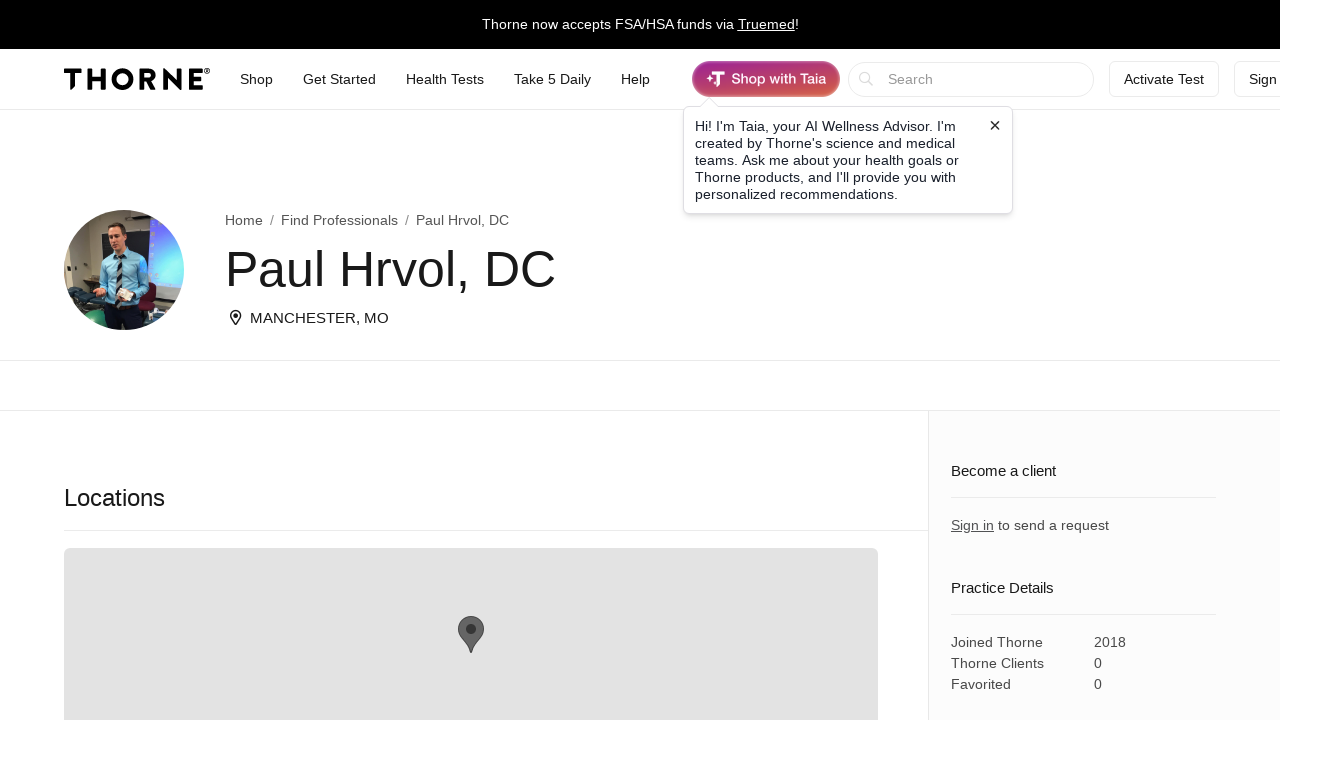

--- FILE ---
content_type: text/html;charset=UTF-8
request_url: https://www.thorne.com/health-professionals/32233/Paul%20Hrvol,%20DC
body_size: 17608
content:
<!DOCTYPE html>
<html lang="en">
<head>
	
	<title>Paul Hrvol, DC, Manchester, MO | Thorne</title>
	<meta charset="utf-8"/>
<meta http-equiv="X-UA-Compatible" content="IE=edge"/>
<meta name="viewport" content="width=device-width, initial-scale=1, minimum-scale=1.0, maximum-scale=2.0"/>
<meta name="_csrf" content="AOul9u_9SBrMpXy-WYcr78ihaJsDFRtO7GNuAtyVZfjEQ1WXYdORwI7FLCjhxh7caKofi_vARfkydyxjigZZNu6sXcilcGOm" />
<meta name="_csrf_header" content="X-CSRF-TOKEN" />
<meta name="google-site-verification" content="PtHotEhJvvdruJy6NUVglaBMTcX9rbvclj0UBGkjlSc" />
<meta name="p:domain_verify" content="0592946ca8c6aa678bbd6c3cb945e113" />
<meta http-equiv="Content-type" content="text/html; charset=UTF-8">


<link rel="stylesheet" href="//d1vo8zfysxy97v.cloudfront.net/fonts/stylesheet-f4d410f842a1875c548ecd264f6a52fc.css" />
<link rel="stylesheet" href="//d1vo8zfysxy97v.cloudfront.net/css/styles-5210d5c3e86f08ddb70e858540e5e1bd.css" />

<link rel="stylesheet" href="/taia/chatbot.css" />



    <link rel="canonical" href="https://www.thorne.com/health-professionals/32233/Paul%2520Hrvol,%2520DC"/>
    
    

    
    
    <link rel="alternate" hreflang="en-BR" href="https://br.thorne.com/health-professionals/32233/Paul%2520Hrvol,%2520DC"/>

    
    
    <link rel="alternate" hreflang="en-CA" href="https://ca.thorne.com/health-professionals/32233/Paul%2520Hrvol,%2520DC"/>

    
    
    <link rel="alternate" hreflang="en-DO" href="https://www.thorne.com/health-professionals/32233/Paul%2520Hrvol,%2520DC?locale=en-DO"/>

    
    
    <link rel="alternate" hreflang="en-IN" href="https://in.thorne.com/health-professionals/32233/Paul%2520Hrvol,%2520DC"/>

    
    
    <link rel="alternate" hreflang="en-PH" href="https://ph.thorne.com/health-professionals/32233/Paul%2520Hrvol,%2520DC"/>

    
    
    <link rel="alternate" hreflang="en-SG" href="https://sg.thorne.com/health-professionals/32233/Paul%2520Hrvol,%2520DC"/>

    
    
    <link rel="alternate" hreflang="en-AE" href="https://www.thorne.com/health-professionals/32233/Paul%2520Hrvol,%2520DC?locale=en-AE"/>

    
    
    <link rel="alternate" hreflang="en-GB" href="https://uk.thorne.com/health-professionals/32233/Paul%2520Hrvol,%2520DC"/>

    
    
    <link rel="alternate" hreflang="en-US" href="https://www.thorne.com/health-professionals/32233/Paul%2520Hrvol,%2520DC"/>

    
    
    <link rel="alternate" hreflang="en-VN" href="https://www.thorne.com/health-professionals/32233/Paul%2520Hrvol,%2520DC?locale=en-VN"/>

    
    <link rel="alternate" hreflang="x-default" href="https://www.thorne.com/health-professionals/32233/Paul%2520Hrvol,%2520DC"/>
    


<style>.flex-middle {
  align-items: center;
  display: flex;
  flex-direction: row;
  justify-content: flex-start; }

.flex-middle-center {
  align-items: center;
  display: flex;
  flex-direction: row;
  justify-content: center; }

.flex-middle-right {
  align-items: center;
  display: flex;
  flex-direction: row;
  justify-content: flex-end; }

.flex-column-middle {
  align-items: center;
  display: flex;
  flex-direction: column;
  justify-content: flex-start; }

.flex-column-middle-center {
  align-items: center;
  display: flex;
  flex-direction: column;
  justify-content: center; }

.flex-column-middle-right {
  align-items: center;
  display: flex;
  flex-direction: column;
  justify-content: flex-end; }

.dwyane-new {
  background-color: #5BC2E7 !important;
  color: #FFFFFF !important; }

.flex-middle {
  align-items: center;
  display: flex;
  flex-direction: row;
  justify-content: flex-start; }

.flex-middle-center {
  align-items: center;
  display: flex;
  flex-direction: row;
  justify-content: center; }

.flex-middle-right {
  align-items: center;
  display: flex;
  flex-direction: row;
  justify-content: flex-end; }

.flex-column-middle {
  align-items: center;
  display: flex;
  flex-direction: column;
  justify-content: flex-start; }

.flex-column-middle-center {
  align-items: center;
  display: flex;
  flex-direction: column;
  justify-content: center; }

.flex-column-middle-right {
  align-items: center;
  display: flex;
  flex-direction: column;
  justify-content: flex-end; }

.dwyane-new {
  background-color: #5BC2E7 !important;
  color: #FFFFFF !important; }

null
</style>





<script src="https://polaris.truevaultcdn.com/static/pc/CUWUC5TUP/polaris.js"> </script>


<script>
    (function(h,o,u,n,d) {
        h=h[d]=h[d]||{q:[],onReady:function(c){h.q.push(c)}}
        d=o.createElement(u);d.async=1;d.src=n
        n=o.getElementsByTagName(u)[0];n.parentNode.insertBefore(d,n)
    })(window,document,'script','https://www.datadoghq-browser-agent.com/us1/v5/datadog-rum.js','DD_RUM')
    window.DD_RUM.onReady(function() {
        window.DD_RUM.init({
            clientToken: 'pub36cd661770909c2acf9c4da667199449',
            applicationId: '47157e22-68d4-40d3-b95d-76cc1745cf04',
            site: 'datadoghq.com',
            service: 'thorne-frontend',
            env: "thorne-prod",
            allowedTracingUrls: ["https:\/\/www.thorne.com","https:\/\/ca.thorne.com","https:\/\/uk.thorne.com","https:\/\/in.thorne.com","https:\/\/sg.thorne.com","https:\/\/ph.thorne.com","https:\/\/br.thorne.com","https:\/\/au.thorne.com","https:\/\/prod-canary-site.thorne.com"],
            sessionSampleRate: +"25",
            sessionReplaySampleRate: +"100",
            trackUserInteractions: true,
            trackResources: true,
            trackLongTasks: true,
            defaultPrivacyLevel: 'mask-user-input',
        });
    })
</script>



    <script src="https://cdn-widgetsrepository.yotpo.com/v1/loader/QkMuK8uUtHBlMx9K0qCF1AVAirqbGzh86EorQIbv" async></script>


<script src="https://www.google.com/recaptcha/enterprise.js" async defer></script>

<!-- Dynamic Yield Scripts -->

    <link rel="preconnect" href="//cdn.dynamicyield.com">
    <link rel="preconnect" href="//st.dynamicyield.com">
    <link rel="preconnect" href="//rcom.dynamicyield.com">
    <link rel="dns-prefetch" href="//cdn.dynamicyield.com">
    <link rel="dns-prefetch" href="//st.dynamicyield.com">
    <link rel="dns-prefetch" href="//rcom.dynamicyield.com">

    

    <script type="text/javascript">window.DY = window.DY || {};</script>
    
    <script type="text/javascript">window.DY.recommendationContext = {type: 'OTHER', data: [window.location.pathname]}</script>
    <script type="text/javascript">
        const dynamicYieldABVariations = {"choices":[{"name":"AI Product Assistant A\/B","type":"NO_DECISION","variations":[]},{"name":"PLP Sorting","decisionId":"nbM0NDE4MzQxMzYxMTI0NTkxODIyzgAjhV2oMTUxOTk3NDgBkJHOAdCLN6UxMTU0M8DZIDY2YzM0NTVkOTY1ZDk2YTU5MzE1Zjk1ZWQ1ZDliYWJjsjMxNjc3ODQ2NDU3NjAwNTQxNMDAwA==","type":"SORTING_DECISION","variations":[{"name":"Variation 1","experienceName":"Experience 1","type":"SORT","data":{"slots":[{"sku":"M284","productData":{},"slotId":"mISkdHlwZaVPVEhFUqhsb2NhdGlvbtkuL2hlYWx0aC1wcm9mZXNzaW9uYWxzLzMyMjMzL1BhdWwlMjBIcnZvbCwlMjBEQ6RkYXRhkKNsbmelZW5fVVPOAA6LVM4AB5OBwwCkTTI4NB\/M5g==*nbM0NDE4MzQxMzYxMTI0NTkxODIyzgAjhV2oMTUxOTk3NDgBkJHOAdCLN6UxMTU0M8DZIDY2YzM0NTVkOTY1ZDk2YTU5MzE1Zjk1ZWQ1ZDliYWJjsjMxNjc3ODQ2NDU3NjAwNTQxNMDAwA=="},{"sku":"SF829","productData":{},"slotId":"mISkdHlwZaVPVEhFUqhsb2NhdGlvbtkuL2hlYWx0aC1wcm9mZXNzaW9uYWxzLzMyMjMzL1BhdWwlMjBIcnZvbCwlMjBEQ6RkYXRhkKNsbmelZW5fVVPOAA6LVM4AB5OBwwGlU0Y4MjkfzPo=*nbM0NDE4MzQxMzYxMTI0NTkxODIyzgAjhV2oMTUxOTk3NDgBkJHOAdCLN6UxMTU0M8DZIDY2YzM0NTVkOTY1ZDk2YTU5MzE1Zjk1ZWQ1ZDliYWJjsjMxNjc3ODQ2NDU3NjAwNTQxNMDAwA=="},{"sku":"SF913","productData":{},"slotId":"mISkdHlwZaVPVEhFUqhsb2NhdGlvbtkuL2hlYWx0aC1wcm9mZXNzaW9uYWxzLzMyMjMzL1BhdWwlMjBIcnZvbCwlMjBEQ6RkYXRhkKNsbmelZW5fVVPOAA6LVM4AB5OBwwKlU0Y5MTMfzPI=*nbM0NDE4MzQxMzYxMTI0NTkxODIyzgAjhV2oMTUxOTk3NDgBkJHOAdCLN6UxMTU0M8DZIDY2YzM0NTVkOTY1ZDk2YTU5MzE1Zjk1ZWQ1ZDliYWJjsjMxNjc3ODQ2NDU3NjAwNTQxNMDAwA=="},{"sku":"SF904","productData":{},"slotId":"mISkdHlwZaVPVEhFUqhsb2NhdGlvbtkuL2hlYWx0aC1wcm9mZXNzaW9uYWxzLzMyMjMzL1BhdWwlMjBIcnZvbCwlMjBEQ6RkYXRhkKNsbmelZW5fVVPOAA6LVM4AB5OBwwOlU0Y5MDQfzNw=*nbM0NDE4MzQxMzYxMTI0NTkxODIyzgAjhV2oMTUxOTk3NDgBkJHOAdCLN6UxMTU0M8DZIDY2YzM0NTVkOTY1ZDk2YTU5MzE1Zjk1ZWQ1ZDliYWJjsjMxNjc3ODQ2NDU3NjAwNTQxNMDAwA=="},{"sku":"SF828","productData":{},"slotId":"mISkdHlwZaVPVEhFUqhsb2NhdGlvbtkuL2hlYWx0aC1wcm9mZXNzaW9uYWxzLzMyMjMzL1BhdWwlMjBIcnZvbCwlMjBEQ6RkYXRhkKNsbmelZW5fVVPOAA6LVM4AB5OBwwSlU0Y4MjgfzOc=*nbM0NDE4MzQxMzYxMTI0NTkxODIyzgAjhV2oMTUxOTk3NDgBkJHOAdCLN6UxMTU0M8DZIDY2YzM0NTVkOTY1ZDk2YTU5MzE1Zjk1ZWQ1ZDliYWJjsjMxNjc3ODQ2NDU3NjAwNTQxNMDAwA=="},{"sku":"SF911P","productData":{},"slotId":"mISkdHlwZaVPVEhFUqhsb2NhdGlvbtkuL2hlYWx0aC1wcm9mZXNzaW9uYWxzLzMyMjMzL1BhdWwlMjBIcnZvbCwlMjBEQ6RkYXRhkKNsbmelZW5fVVPOAA6LVM4AB5OBwwWmU0Y5MTFQH8zi*nbM0NDE4MzQxMzYxMTI0NTkxODIyzgAjhV2oMTUxOTk3NDgBkJHOAdCLN6UxMTU0M8DZIDY2YzM0NTVkOTY1ZDk2YTU5MzE1Zjk1ZWQ1ZDliYWJjsjMxNjc3ODQ2NDU3NjAwNTQxNMDAwA=="},{"sku":"SF903P","productData":{},"slotId":"mISkdHlwZaVPVEhFUqhsb2NhdGlvbtkuL2hlYWx0aC1wcm9mZXNzaW9uYWxzLzMyMjMzL1BhdWwlMjBIcnZvbCwlMjBEQ6RkYXRhkKNsbmelZW5fVVPOAA6LVM4AB5OBwwamU0Y5MDNQH8zj*nbM0NDE4MzQxMzYxMTI0NTkxODIyzgAjhV2oMTUxOTk3NDgBkJHOAdCLN6UxMTU0M8DZIDY2YzM0NTVkOTY1ZDk2YTU5MzE1Zjk1ZWQ1ZDliYWJjsjMxNjc3ODQ2NDU3NjAwNTQxNMDAwA=="},{"sku":"SF824","productData":{},"slotId":"mISkdHlwZaVPVEhFUqhsb2NhdGlvbtkuL2hlYWx0aC1wcm9mZXNzaW9uYWxzLzMyMjMzL1BhdWwlMjBIcnZvbCwlMjBEQ6RkYXRhkKNsbmelZW5fVVPOAA6LVM4AB5OBwwelU0Y4MjQfzNk=*nbM0NDE4MzQxMzYxMTI0NTkxODIyzgAjhV2oMTUxOTk3NDgBkJHOAdCLN6UxMTU0M8DZIDY2YzM0NTVkOTY1ZDk2YTU5MzE1Zjk1ZWQ1ZDliYWJjsjMxNjc3ODQ2NDU3NjAwNTQxNMDAwA=="},{"sku":"SF912","productData":{},"slotId":"mISkdHlwZaVPVEhFUqhsb2NhdGlvbtkuL2hlYWx0aC1wcm9mZXNzaW9uYWxzLzMyMjMzL1BhdWwlMjBIcnZvbCwlMjBEQ6RkYXRhkKNsbmelZW5fVVPOAA6LVM4AB5OBwwilU0Y5MTIfzPE=*nbM0NDE4MzQxMzYxMTI0NTkxODIyzgAjhV2oMTUxOTk3NDgBkJHOAdCLN6UxMTU0M8DZIDY2YzM0NTVkOTY1ZDk2YTU5MzE1Zjk1ZWQ1ZDliYWJjsjMxNjc3ODQ2NDU3NjAwNTQxNMDAwA=="},{"sku":"SF827","productData":{},"slotId":"mISkdHlwZaVPVEhFUqhsb2NhdGlvbtkuL2hlYWx0aC1wcm9mZXNzaW9uYWxzLzMyMjMzL1BhdWwlMjBIcnZvbCwlMjBEQ6RkYXRhkKNsbmelZW5fVVPOAA6LVM4AB5OBwwmlU0Y4MjcfzOU=*nbM0NDE4MzQxMzYxMTI0NTkxODIyzgAjhV2oMTUxOTk3NDgBkJHOAdCLN6UxMTU0M8DZIDY2YzM0NTVkOTY1ZDk2YTU5MzE1Zjk1ZWQ1ZDliYWJjsjMxNjc3ODQ2NDU3NjAwNTQxNMDAwA=="},{"sku":"SF905","productData":{},"slotId":"mISkdHlwZaVPVEhFUqhsb2NhdGlvbtkuL2hlYWx0aC1wcm9mZXNzaW9uYWxzLzMyMjMzL1BhdWwlMjBIcnZvbCwlMjBEQ6RkYXRhkKNsbmelZW5fVVPOAA6LVM4AB5OBwwqlU0Y5MDUfzO8=*nbM0NDE4MzQxMzYxMTI0NTkxODIyzgAjhV2oMTUxOTk3NDgBkJHOAdCLN6UxMTU0M8DZIDY2YzM0NTVkOTY1ZDk2YTU5MzE1Zjk1ZWQ1ZDliYWJjsjMxNjc3ODQ2NDU3NjAwNTQxNMDAwA=="},{"sku":"SF908P","productData":{},"slotId":"mISkdHlwZaVPVEhFUqhsb2NhdGlvbtkuL2hlYWx0aC1wcm9mZXNzaW9uYWxzLzMyMjMzL1BhdWwlMjBIcnZvbCwlMjBEQ6RkYXRhkKNsbmelZW5fVVPOAA6LVM4AB5OBwwumU0Y5MDhQH8zf*nbM0NDE4MzQxMzYxMTI0NTkxODIyzgAjhV2oMTUxOTk3NDgBkJHOAdCLN6UxMTU0M8DZIDY2YzM0NTVkOTY1ZDk2YTU5MzE1Zjk1ZWQ1ZDliYWJjsjMxNjc3ODQ2NDU3NjAwNTQxNMDAwA=="},{"sku":"SF906","productData":{},"slotId":"mISkdHlwZaVPVEhFUqhsb2NhdGlvbtkuL2hlYWx0aC1wcm9mZXNzaW9uYWxzLzMyMjMzL1BhdWwlMjBIcnZvbCwlMjBEQ6RkYXRhkKNsbmelZW5fVVPOAA6LVM4AB5OBwwylU0Y5MDYfzPA=*nbM0NDE4MzQxMzYxMTI0NTkxODIyzgAjhV2oMTUxOTk3NDgBkJHOAdCLN6UxMTU0M8DZIDY2YzM0NTVkOTY1ZDk2YTU5MzE1Zjk1ZWQ1ZDliYWJjsjMxNjc3ODQ2NDU3NjAwNTQxNMDAwA=="},{"sku":"M204P","productData":{},"slotId":"mISkdHlwZaVPVEhFUqhsb2NhdGlvbtkuL2hlYWx0aC1wcm9mZXNzaW9uYWxzLzMyMjMzL1BhdWwlMjBIcnZvbCwlMjBEQ6RkYXRhkKNsbmelZW5fVVPOAA6LVM4AB5OBww2lTTIwNFAfzOQ=*nbM0NDE4MzQxMzYxMTI0NTkxODIyzgAjhV2oMTUxOTk3NDgBkJHOAdCLN6UxMTU0M8DZIDY2YzM0NTVkOTY1ZDk2YTU5MzE1Zjk1ZWQ1ZDliYWJjsjMxNjc3ODQ2NDU3NjAwNTQxNMDAwA=="},{"sku":"SP119","productData":{},"slotId":"mISkdHlwZaVPVEhFUqhsb2NhdGlvbtkuL2hlYWx0aC1wcm9mZXNzaW9uYWxzLzMyMjMzL1BhdWwlMjBIcnZvbCwlMjBEQ6RkYXRhkKNsbmelZW5fVVPOAA6LVM4AB5OBww6lU1AxMTkfzPk=*nbM0NDE4MzQxMzYxMTI0NTkxODIyzgAjhV2oMTUxOTk3NDgBkJHOAdCLN6UxMTU0M8DZIDY2YzM0NTVkOTY1ZDk2YTU5MzE1Zjk1ZWQ1ZDliYWJjsjMxNjc3ODQ2NDU3NjAwNTQxNMDAwA=="},{"sku":"D178","productData":{},"slotId":"mISkdHlwZaVPVEhFUqhsb2NhdGlvbtkuL2hlYWx0aC1wcm9mZXNzaW9uYWxzLzMyMjMzL1BhdWwlMjBIcnZvbCwlMjBEQ6RkYXRhkKNsbmelZW5fVVPOAA6LVM4AB5OBww+kRDE3OB\/M\/A==*nbM0NDE4MzQxMzYxMTI0NTkxODIyzgAjhV2oMTUxOTk3NDgBkJHOAdCLN6UxMTU0M8DZIDY2YzM0NTVkOTY1ZDk2YTU5MzE1Zjk1ZWQ1ZDliYWJjsjMxNjc3ODQ2NDU3NjAwNTQxNMDAwA=="},{"sku":"SP120","productData":{},"slotId":"mISkdHlwZaVPVEhFUqhsb2NhdGlvbtkuL2hlYWx0aC1wcm9mZXNzaW9uYWxzLzMyMjMzL1BhdWwlMjBIcnZvbCwlMjBEQ6RkYXRhkKNsbmelZW5fVVPOAA6LVM4AB5OBwxClU1AxMjAfzPg=*nbM0NDE4MzQxMzYxMTI0NTkxODIyzgAjhV2oMTUxOTk3NDgBkJHOAdCLN6UxMTU0M8DZIDY2YzM0NTVkOTY1ZDk2YTU5MzE1Zjk1ZWQ1ZDliYWJjsjMxNjc3ODQ2NDU3NjAwNTQxNMDAwA=="},{"sku":"SF909P","productData":{},"slotId":"mISkdHlwZaVPVEhFUqhsb2NhdGlvbtkuL2hlYWx0aC1wcm9mZXNzaW9uYWxzLzMyMjMzL1BhdWwlMjBIcnZvbCwlMjBEQ6RkYXRhkKNsbmelZW5fVVPOAA6LVM4AB5OBwxGmU0Y5MDlQH8zg*nbM0NDE4MzQxMzYxMTI0NTkxODIyzgAjhV2oMTUxOTk3NDgBkJHOAdCLN6UxMTU0M8DZIDY2YzM0NTVkOTY1ZDk2YTU5MzE1Zjk1ZWQ1ZDliYWJjsjMxNjc3ODQ2NDU3NjAwNTQxNMDAwA=="},{"sku":"SF910P","productData":{},"slotId":"mISkdHlwZaVPVEhFUqhsb2NhdGlvbtkuL2hlYWx0aC1wcm9mZXNzaW9uYWxzLzMyMjMzL1BhdWwlMjBIcnZvbCwlMjBEQ6RkYXRhkKNsbmelZW5fVVPOAA6LVM4AB5OBwxKmU0Y5MTBQH8zh*nbM0NDE4MzQxMzYxMTI0NTkxODIyzgAjhV2oMTUxOTk3NDgBkJHOAdCLN6UxMTU0M8DZIDY2YzM0NTVkOTY1ZDk2YTU5MzE1Zjk1ZWQ1ZDliYWJjsjMxNjc3ODQ2NDU3NjAwNTQxNMDAwA=="},{"sku":"SF826","productData":{},"slotId":"mISkdHlwZaVPVEhFUqhsb2NhdGlvbtkuL2hlYWx0aC1wcm9mZXNzaW9uYWxzLzMyMjMzL1BhdWwlMjBIcnZvbCwlMjBEQ6RkYXRhkKNsbmelZW5fVVPOAA6LVM4AB5OBwxOlU0Y4MjYfzNg=*nbM0NDE4MzQxMzYxMTI0NTkxODIyzgAjhV2oMTUxOTk3NDgBkJHOAdCLN6UxMTU0M8DZIDY2YzM0NTVkOTY1ZDk2YTU5MzE1Zjk1ZWQ1ZDliYWJjsjMxNjc3ODQ2NDU3NjAwNTQxNMDAwA=="},{"sku":"SP641P","productData":{},"slotId":"mISkdHlwZaVPVEhFUqhsb2NhdGlvbtkuL2hlYWx0aC1wcm9mZXNzaW9uYWxzLzMyMjMzL1BhdWwlMjBIcnZvbCwlMjBEQ6RkYXRhkKNsbmelZW5fVVPOAA6LVM4AB5OBwxSmU1A2NDFQH8zb*nbM0NDE4MzQxMzYxMTI0NTkxODIyzgAjhV2oMTUxOTk3NDgBkJHOAdCLN6UxMTU0M8DZIDY2YzM0NTVkOTY1ZDk2YTU5MzE1Zjk1ZWQ1ZDliYWJjsjMxNjc3ODQ2NDU3NjAwNTQxNMDAwA=="},{"sku":"SP110P","productData":{},"slotId":"mISkdHlwZaVPVEhFUqhsb2NhdGlvbtkuL2hlYWx0aC1wcm9mZXNzaW9uYWxzLzMyMjMzL1BhdWwlMjBIcnZvbCwlMjBEQ6RkYXRhkKNsbmelZW5fVVPOAA6LVM4AB5OBwxWmU1AxMTBQH8ze*nbM0NDE4MzQxMzYxMTI0NTkxODIyzgAjhV2oMTUxOTk3NDgBkJHOAdCLN6UxMTU0M8DZIDY2YzM0NTVkOTY1ZDk2YTU5MzE1Zjk1ZWQ1ZDliYWJjsjMxNjc3ODQ2NDU3NjAwNTQxNMDAwA=="},{"sku":"SF830","productData":{},"slotId":"mISkdHlwZaVPVEhFUqhsb2NhdGlvbtkuL2hlYWx0aC1wcm9mZXNzaW9uYWxzLzMyMjMzL1BhdWwlMjBIcnZvbCwlMjBEQ6RkYXRhkKNsbmelZW5fVVPOAA6LVM4AB5OBwxalU0Y4MzAfzPs=*nbM0NDE4MzQxMzYxMTI0NTkxODIyzgAjhV2oMTUxOTk3NDgBkJHOAdCLN6UxMTU0M8DZIDY2YzM0NTVkOTY1ZDk2YTU5MzE1Zjk1ZWQ1ZDliYWJjsjMxNjc3ODQ2NDU3NjAwNTQxNMDAwA=="},{"sku":"SP111P","productData":{},"slotId":"mISkdHlwZaVPVEhFUqhsb2NhdGlvbtkuL2hlYWx0aC1wcm9mZXNzaW9uYWxzLzMyMjMzL1BhdWwlMjBIcnZvbCwlMjBEQ6RkYXRhkKNsbmelZW5fVVPOAA6LVM4AB5OBwxemU1AxMTFQH8zd*nbM0NDE4MzQxMzYxMTI0NTkxODIyzgAjhV2oMTUxOTk3NDgBkJHOAdCLN6UxMTU0M8DZIDY2YzM0NTVkOTY1ZDk2YTU5MzE1Zjk1ZWQ1ZDliYWJjsjMxNjc3ODQ2NDU3NjAwNTQxNMDAwA=="},{"sku":"SP637P","productData":{},"slotId":"mISkdHlwZaVPVEhFUqhsb2NhdGlvbtkuL2hlYWx0aC1wcm9mZXNzaW9uYWxzLzMyMjMzL1BhdWwlMjBIcnZvbCwlMjBEQ6RkYXRhkKNsbmelZW5fVVPOAA6LVM4AB5OBwximU1A2MzdQH8za*nbM0NDE4MzQxMzYxMTI0NTkxODIyzgAjhV2oMTUxOTk3NDgBkJHOAdCLN6UxMTU0M8DZIDY2YzM0NTVkOTY1ZDk2YTU5MzE1Zjk1ZWQ1ZDliYWJjsjMxNjc3ODQ2NDU3NjAwNTQxNMDAwA=="},{"sku":"SF903","productData":{},"slotId":"mISkdHlwZaVPVEhFUqhsb2NhdGlvbtkuL2hlYWx0aC1wcm9mZXNzaW9uYWxzLzMyMjMzL1BhdWwlMjBIcnZvbCwlMjBEQ6RkYXRhkKNsbmelZW5fVVPOAA6LVM4AB5OBwxmlU0Y5MDMfbQ==*nbM0NDE4MzQxMzYxMTI0NTkxODIyzgAjhV2oMTUxOTk3NDgBkJHOAdCLN6UxMTU0M8DZIDY2YzM0NTVkOTY1ZDk2YTU5MzE1Zjk1ZWQ1ZDliYWJjsjMxNjc3ODQ2NDU3NjAwNTQxNMDAwA=="},{"sku":"SF800","productData":{},"slotId":"mISkdHlwZaVPVEhFUqhsb2NhdGlvbtkuL2hlYWx0aC1wcm9mZXNzaW9uYWxzLzMyMjMzL1BhdWwlMjBIcnZvbCwlMjBEQ6RkYXRhkKNsbmelZW5fVVPOAA6LVM4AB5OBwxqlU0Y4MDAfWg==*nbM0NDE4MzQxMzYxMTI0NTkxODIyzgAjhV2oMTUxOTk3NDgBkJHOAdCLN6UxMTU0M8DZIDY2YzM0NTVkOTY1ZDk2YTU5MzE1Zjk1ZWQ1ZDliYWJjsjMxNjc3ODQ2NDU3NjAwNTQxNMDAwA=="},{"sku":"VMP","productData":{},"slotId":"mISkdHlwZaVPVEhFUqhsb2NhdGlvbtkuL2hlYWx0aC1wcm9mZXNzaW9uYWxzLzMyMjMzL1BhdWwlMjBIcnZvbCwlMjBEQ6RkYXRhkKNsbmelZW5fVVPOAA6LVM4AB5OBwxujVk1QHxQ=*nbM0NDE4MzQxMzYxMTI0NTkxODIyzgAjhV2oMTUxOTk3NDgBkJHOAdCLN6UxMTU0M8DZIDY2YzM0NTVkOTY1ZDk2YTU5MzE1Zjk1ZWQ1ZDliYWJjsjMxNjc3ODQ2NDU3NjAwNTQxNMDAwA=="},{"sku":"M204","productData":{},"slotId":"mISkdHlwZaVPVEhFUqhsb2NhdGlvbtkuL2hlYWx0aC1wcm9mZXNzaW9uYWxzLzMyMjMzL1BhdWwlMjBIcnZvbCwlMjBEQ6RkYXRhkKNsbmelZW5fVVPOAA6LVM4AB5OBwxykTTIwNB9y*nbM0NDE4MzQxMzYxMTI0NTkxODIyzgAjhV2oMTUxOTk3NDgBkJHOAdCLN6UxMTU0M8DZIDY2YzM0NTVkOTY1ZDk2YTU5MzE1Zjk1ZWQ1ZDliYWJjsjMxNjc3ODQ2NDU3NjAwNTQxNMDAwA=="},{"sku":"D138","productData":{},"slotId":"mISkdHlwZaVPVEhFUqhsb2NhdGlvbtkuL2hlYWx0aC1wcm9mZXNzaW9uYWxzLzMyMjMzL1BhdWwlMjBIcnZvbCwlMjBEQ6RkYXRhkKNsbmelZW5fVVPOAA6LVM4AB5OBwx2kRDEzOB8C*nbM0NDE4MzQxMzYxMTI0NTkxODIyzgAjhV2oMTUxOTk3NDgBkJHOAdCLN6UxMTU0M8DZIDY2YzM0NTVkOTY1ZDk2YTU5MzE1Zjk1ZWQ1ZDliYWJjsjMxNjc3ODQ2NDU3NjAwNTQxNMDAwA=="},{"sku":"KD500","productData":{},"slotId":"mISkdHlwZaVPVEhFUqhsb2NhdGlvbtkuL2hlYWx0aC1wcm9mZXNzaW9uYWxzLzMyMjMzL1BhdWwlMjBIcnZvbCwlMjBEQ6RkYXRhkKNsbmelZW5fVVPOAA6LVM4AB5OBwx6lS0Q1MDAfBA==*nbM0NDE4MzQxMzYxMTI0NTkxODIyzgAjhV2oMTUxOTk3NDgBkJHOAdCLN6UxMTU0M8DZIDY2YzM0NTVkOTY1ZDk2YTU5MzE1Zjk1ZWQ1ZDliYWJjsjMxNjc3ODQ2NDU3NjAwNTQxNMDAwA=="},{"sku":"SF750","productData":{},"slotId":"mISkdHlwZaVPVEhFUqhsb2NhdGlvbtkuL2hlYWx0aC1wcm9mZXNzaW9uYWxzLzMyMjMzL1BhdWwlMjBIcnZvbCwlMjBEQ6RkYXRhkKNsbmelZW5fVVPOAA6LVM4AB5OBwx+lU0Y3NTAfKA==*nbM0NDE4MzQxMzYxMTI0NTkxODIyzgAjhV2oMTUxOTk3NDgBkJHOAdCLN6UxMTU0M8DZIDY2YzM0NTVkOTY1ZDk2YTU5MzE1Zjk1ZWQ1ZDliYWJjsjMxNjc3ODQ2NDU3NjAwNTQxNMDAwA=="},{"sku":"M226","productData":{},"slotId":"mISkdHlwZaVPVEhFUqhsb2NhdGlvbtkuL2hlYWx0aC1wcm9mZXNzaW9uYWxzLzMyMjMzL1BhdWwlMjBIcnZvbCwlMjBEQ6RkYXRhkKNsbmelZW5fVVPOAA6LVM4AB5OBwyCkTTIyNh9e*nbM0NDE4MzQxMzYxMTI0NTkxODIyzgAjhV2oMTUxOTk3NDgBkJHOAdCLN6UxMTU0M8DZIDY2YzM0NTVkOTY1ZDk2YTU5MzE1Zjk1ZWQ1ZDliYWJjsjMxNjc3ODQ2NDU3NjAwNTQxNMDAwA=="},{"sku":"SP616","productData":{},"slotId":"mISkdHlwZaVPVEhFUqhsb2NhdGlvbtkuL2hlYWx0aC1wcm9mZXNzaW9uYWxzLzMyMjMzL1BhdWwlMjBIcnZvbCwlMjBEQ6RkYXRhkKNsbmelZW5fVVPOAA6LVM4AB5OBwyGlU1A2MTYfPg==*nbM0NDE4MzQxMzYxMTI0NTkxODIyzgAjhV2oMTUxOTk3NDgBkJHOAdCLN6UxMTU0M8DZIDY2YzM0NTVkOTY1ZDk2YTU5MzE1Zjk1ZWQ1ZDliYWJjsjMxNjc3ODQ2NDU3NjAwNTQxNMDAwA=="},{"sku":"VM2NC","productData":{},"slotId":"mISkdHlwZaVPVEhFUqhsb2NhdGlvbtkuL2hlYWx0aC1wcm9mZXNzaW9uYWxzLzMyMjMzL1BhdWwlMjBIcnZvbCwlMjBEQ6RkYXRhkKNsbmelZW5fVVPOAA6LVM4AB5OBwyKlVk0yTkMfzJ4=*nbM0NDE4MzQxMzYxMTI0NTkxODIyzgAjhV2oMTUxOTk3NDgBkJHOAdCLN6UxMTU0M8DZIDY2YzM0NTVkOTY1ZDk2YTU5MzE1Zjk1ZWQ1ZDliYWJjsjMxNjc3ODQ2NDU3NjAwNTQxNMDAwA=="},{"sku":"SP110","productData":{},"slotId":"mISkdHlwZaVPVEhFUqhsb2NhdGlvbtkuL2hlYWx0aC1wcm9mZXNzaW9uYWxzLzMyMjMzL1BhdWwlMjBIcnZvbCwlMjBEQ6RkYXRhkKNsbmelZW5fVVPOAA6LVM4AB5OBwyOlU1AxMTAfYw==*nbM0NDE4MzQxMzYxMTI0NTkxODIyzgAjhV2oMTUxOTk3NDgBkJHOAdCLN6UxMTU0M8DZIDY2YzM0NTVkOTY1ZDk2YTU5MzE1Zjk1ZWQ1ZDliYWJjsjMxNjc3ODQ2NDU3NjAwNTQxNMDAwA=="},{"sku":"B125","productData":{},"slotId":"mISkdHlwZaVPVEhFUqhsb2NhdGlvbtkuL2hlYWx0aC1wcm9mZXNzaW9uYWxzLzMyMjMzL1BhdWwlMjBIcnZvbCwlMjBEQ6RkYXRhkKNsbmelZW5fVVPOAA6LVM4AB5OBwySkQjEyNR86*nbM0NDE4MzQxMzYxMTI0NTkxODIyzgAjhV2oMTUxOTk3NDgBkJHOAdCLN6UxMTU0M8DZIDY2YzM0NTVkOTY1ZDk2YTU5MzE1Zjk1ZWQ1ZDliYWJjsjMxNjc3ODQ2NDU3NjAwNTQxNMDAwA=="},{"sku":"SP686","productData":{},"slotId":"mISkdHlwZaVPVEhFUqhsb2NhdGlvbtkuL2hlYWx0aC1wcm9mZXNzaW9uYWxzLzMyMjMzL1BhdWwlMjBIcnZvbCwlMjBEQ6RkYXRhkKNsbmelZW5fVVPOAA6LVM4AB5OBwyWlU1A2ODYfzM8=*nbM0NDE4MzQxMzYxMTI0NTkxODIyzgAjhV2oMTUxOTk3NDgBkJHOAdCLN6UxMTU0M8DZIDY2YzM0NTVkOTY1ZDk2YTU5MzE1Zjk1ZWQ1ZDliYWJjsjMxNjc3ODQ2NDU3NjAwNTQxNMDAwA=="},{"sku":"C154","productData":{},"slotId":"mISkdHlwZaVPVEhFUqhsb2NhdGlvbtkuL2hlYWx0aC1wcm9mZXNzaW9uYWxzLzMyMjMzL1BhdWwlMjBIcnZvbCwlMjBEQ6RkYXRhkKNsbmelZW5fVVPOAA6LVM4AB5OBwyakQzE1NB\/MwQ==*nbM0NDE4MzQxMzYxMTI0NTkxODIyzgAjhV2oMTUxOTk3NDgBkJHOAdCLN6UxMTU0M8DZIDY2YzM0NTVkOTY1ZDk2YTU5MzE1Zjk1ZWQ1ZDliYWJjsjMxNjc3ODQ2NDU3NjAwNTQxNMDAwA=="},{"sku":"SP608NC","productData":{},"slotId":"mISkdHlwZaVPVEhFUqhsb2NhdGlvbtkuL2hlYWx0aC1wcm9mZXNzaW9uYWxzLzMyMjMzL1BhdWwlMjBIcnZvbCwlMjBEQ6RkYXRhkKNsbmelZW5fVVPOAA6LVM4AB5OBwyenU1A2MDhOQx\/Mnw==*nbM0NDE4MzQxMzYxMTI0NTkxODIyzgAjhV2oMTUxOTk3NDgBkJHOAdCLN6UxMTU0M8DZIDY2YzM0NTVkOTY1ZDk2YTU5MzE1Zjk1ZWQ1ZDliYWJjsjMxNjc3ODQ2NDU3NjAwNTQxNMDAwA=="},{"sku":"SP624","productData":{},"slotId":"mISkdHlwZaVPVEhFUqhsb2NhdGlvbtkuL2hlYWx0aC1wcm9mZXNzaW9uYWxzLzMyMjMzL1BhdWwlMjBIcnZvbCwlMjBEQ6RkYXRhkKNsbmelZW5fVVPOAA6LVM4AB5OBwyilU1A2MjQfBQ==*nbM0NDE4MzQxMzYxMTI0NTkxODIyzgAjhV2oMTUxOTk3NDgBkJHOAdCLN6UxMTU0M8DZIDY2YzM0NTVkOTY1ZDk2YTU5MzE1Zjk1ZWQ1ZDliYWJjsjMxNjc3ODQ2NDU3NjAwNTQxNMDAwA=="},{"sku":"VM8NC","productData":{},"slotId":"mISkdHlwZaVPVEhFUqhsb2NhdGlvbtkuL2hlYWx0aC1wcm9mZXNzaW9uYWxzLzMyMjMzL1BhdWwlMjBIcnZvbCwlMjBEQ6RkYXRhkKNsbmelZW5fVVPOAA6LVM4AB5OBwymlVk04TkMfzPc=*nbM0NDE4MzQxMzYxMTI0NTkxODIyzgAjhV2oMTUxOTk3NDgBkJHOAdCLN6UxMTU0M8DZIDY2YzM0NTVkOTY1ZDk2YTU5MzE1Zjk1ZWQ1ZDliYWJjsjMxNjc3ODQ2NDU3NjAwNTQxNMDAwA=="},{"sku":"M272","productData":{},"slotId":"mISkdHlwZaVPVEhFUqhsb2NhdGlvbtkuL2hlYWx0aC1wcm9mZXNzaW9uYWxzLzMyMjMzL1BhdWwlMjBIcnZvbCwlMjBEQ6RkYXRhkKNsbmelZW5fVVPOAA6LVM4AB5OBwyqkTTI3Mh8D*nbM0NDE4MzQxMzYxMTI0NTkxODIyzgAjhV2oMTUxOTk3NDgBkJHOAdCLN6UxMTU0M8DZIDY2YzM0NTVkOTY1ZDk2YTU5MzE1Zjk1ZWQ1ZDliYWJjsjMxNjc3ODQ2NDU3NjAwNTQxNMDAwA=="},{"sku":"B104","productData":{},"slotId":"mISkdHlwZaVPVEhFUqhsb2NhdGlvbtkuL2hlYWx0aC1wcm9mZXNzaW9uYWxzLzMyMjMzL1BhdWwlMjBIcnZvbCwlMjBEQ6RkYXRhkKNsbmelZW5fVVPOAA6LVM4AB5OBwyukQjEwNB8M*nbM0NDE4MzQxMzYxMTI0NTkxODIyzgAjhV2oMTUxOTk3NDgBkJHOAdCLN6UxMTU0M8DZIDY2YzM0NTVkOTY1ZDk2YTU5MzE1Zjk1ZWQ1ZDliYWJjsjMxNjc3ODQ2NDU3NjAwNTQxNMDAwA=="},{"sku":"VM6M","productData":{},"slotId":"mISkdHlwZaVPVEhFUqhsb2NhdGlvbtkuL2hlYWx0aC1wcm9mZXNzaW9uYWxzLzMyMjMzL1BhdWwlMjBIcnZvbCwlMjBEQ6RkYXRhkKNsbmelZW5fVVPOAA6LVM4AB5OBwyykVk02TR\/MuA==*nbM0NDE4MzQxMzYxMTI0NTkxODIyzgAjhV2oMTUxOTk3NDgBkJHOAdCLN6UxMTU0M8DZIDY2YzM0NTVkOTY1ZDk2YTU5MzE1Zjk1ZWQ1ZDliYWJjsjMxNjc3ODQ2NDU3NjAwNTQxNMDAwA=="},{"sku":"SP684","productData":{},"slotId":"mISkdHlwZaVPVEhFUqhsb2NhdGlvbtkuL2hlYWx0aC1wcm9mZXNzaW9uYWxzLzMyMjMzL1BhdWwlMjBIcnZvbCwlMjBEQ6RkYXRhkKNsbmelZW5fVVPOAA6LVM4AB5OBwy2lU1A2ODQfzLQ=*nbM0NDE4MzQxMzYxMTI0NTkxODIyzgAjhV2oMTUxOTk3NDgBkJHOAdCLN6UxMTU0M8DZIDY2YzM0NTVkOTY1ZDk2YTU5MzE1Zjk1ZWQ1ZDliYWJjsjMxNjc3ODQ2NDU3NjAwNTQxNMDAwA=="},{"sku":"VM6W","productData":{},"slotId":"mISkdHlwZaVPVEhFUqhsb2NhdGlvbtkuL2hlYWx0aC1wcm9mZXNzaW9uYWxzLzMyMjMzL1BhdWwlMjBIcnZvbCwlMjBEQ6RkYXRhkKNsbmelZW5fVVPOAA6LVM4AB5OBwy6kVk02Vx\/MuQ==*nbM0NDE4MzQxMzYxMTI0NTkxODIyzgAjhV2oMTUxOTk3NDgBkJHOAdCLN6UxMTU0M8DZIDY2YzM0NTVkOTY1ZDk2YTU5MzE1Zjk1ZWQ1ZDliYWJjsjMxNjc3ODQ2NDU3NjAwNTQxNMDAwA=="},{"sku":"D128","productData":{},"slotId":"mISkdHlwZaVPVEhFUqhsb2NhdGlvbtkuL2hlYWx0aC1wcm9mZXNzaW9uYWxzLzMyMjMzL1BhdWwlMjBIcnZvbCwlMjBEQ6RkYXRhkKNsbmelZW5fVVPOAA6LVM4AB5OBwy+kRDEyOB8B*nbM0NDE4MzQxMzYxMTI0NTkxODIyzgAjhV2oMTUxOTk3NDgBkJHOAdCLN6UxMTU0M8DZIDY2YzM0NTVkOTY1ZDk2YTU5MzE1Zjk1ZWQ1ZDliYWJjsjMxNjc3ODQ2NDU3NjAwNTQxNMDAwA=="},{"sku":"SP111","productData":{},"slotId":"mISkdHlwZaVPVEhFUqhsb2NhdGlvbtkuL2hlYWx0aC1wcm9mZXNzaW9uYWxzLzMyMjMzL1BhdWwlMjBIcnZvbCwlMjBEQ6RkYXRhkKNsbmelZW5fVVPOAA6LVM4AB5OBwzClU1AxMTEfZA==*nbM0NDE4MzQxMzYxMTI0NTkxODIyzgAjhV2oMTUxOTk3NDgBkJHOAdCLN6UxMTU0M8DZIDY2YzM0NTVkOTY1ZDk2YTU5MzE1Zjk1ZWQ1ZDliYWJjsjMxNjc3ODQ2NDU3NjAwNTQxNMDAwA=="},{"sku":"SP685","productData":{},"slotId":"mISkdHlwZaVPVEhFUqhsb2NhdGlvbtkuL2hlYWx0aC1wcm9mZXNzaW9uYWxzLzMyMjMzL1BhdWwlMjBIcnZvbCwlMjBEQ6RkYXRhkKNsbmelZW5fVVPOAA6LVM4AB5OBwzGlU1A2ODUfzMY=*nbM0NDE4MzQxMzYxMTI0NTkxODIyzgAjhV2oMTUxOTk3NDgBkJHOAdCLN6UxMTU0M8DZIDY2YzM0NTVkOTY1ZDk2YTU5MzE1Zjk1ZWQ1ZDliYWJjsjMxNjc3ODQ2NDU3NjAwNTQxNMDAwA=="},{"sku":"SF814","productData":{},"slotId":"mISkdHlwZaVPVEhFUqhsb2NhdGlvbtkuL2hlYWx0aC1wcm9mZXNzaW9uYWxzLzMyMjMzL1BhdWwlMjBIcnZvbCwlMjBEQ6RkYXRhkKNsbmelZW5fVVPOAA6LVM4AB5OBwzKlU0Y4MTQfaQ==*nbM0NDE4MzQxMzYxMTI0NTkxODIyzgAjhV2oMTUxOTk3NDgBkJHOAdCLN6UxMTU0M8DZIDY2YzM0NTVkOTY1ZDk2YTU5MzE1Zjk1ZWQ1ZDliYWJjsjMxNjc3ODQ2NDU3NjAwNTQxNMDAwA=="},{"sku":"SA560","productData":{},"slotId":"mISkdHlwZaVPVEhFUqhsb2NhdGlvbtkuL2hlYWx0aC1wcm9mZXNzaW9uYWxzLzMyMjMzL1BhdWwlMjBIcnZvbCwlMjBEQ6RkYXRhkKNsbmelZW5fVVPOAA6LVM4AB5OBwzOlU0E1NjAfIQ==*nbM0NDE4MzQxMzYxMTI0NTkxODIyzgAjhV2oMTUxOTk3NDgBkJHOAdCLN6UxMTU0M8DZIDY2YzM0NTVkOTY1ZDk2YTU5MzE1Zjk1ZWQ1ZDliYWJjsjMxNjc3ODQ2NDU3NjAwNTQxNMDAwA=="},{"sku":"SF811","productData":{},"slotId":"mISkdHlwZaVPVEhFUqhsb2NhdGlvbtkuL2hlYWx0aC1wcm9mZXNzaW9uYWxzLzMyMjMzL1BhdWwlMjBIcnZvbCwlMjBEQ6RkYXRhkKNsbmelZW5fVVPOAA6LVM4AB5OBwzSlU0Y4MTEfCA==*nbM0NDE4MzQxMzYxMTI0NTkxODIyzgAjhV2oMTUxOTk3NDgBkJHOAdCLN6UxMTU0M8DZIDY2YzM0NTVkOTY1ZDk2YTU5MzE1Zjk1ZWQ1ZDliYWJjsjMxNjc3ODQ2NDU3NjAwNTQxNMDAwA=="},{"sku":"D148","productData":{},"slotId":"mISkdHlwZaVPVEhFUqhsb2NhdGlvbtkuL2hlYWx0aC1wcm9mZXNzaW9uYWxzLzMyMjMzL1BhdWwlMjBIcnZvbCwlMjBEQ6RkYXRhkKNsbmelZW5fVVPOAA6LVM4AB5OBwzWkRDE0OB9W*nbM0NDE4MzQxMzYxMTI0NTkxODIyzgAjhV2oMTUxOTk3NDgBkJHOAdCLN6UxMTU0M8DZIDY2YzM0NTVkOTY1ZDk2YTU5MzE1Zjk1ZWQ1ZDliYWJjsjMxNjc3ODQ2NDU3NjAwNTQxNMDAwA=="},{"sku":"SP635","productData":{},"slotId":"mISkdHlwZaVPVEhFUqhsb2NhdGlvbtkuL2hlYWx0aC1wcm9mZXNzaW9uYWxzLzMyMjMzL1BhdWwlMjBIcnZvbCwlMjBEQ6RkYXRhkKNsbmelZW5fVVPOAA6LVM4AB5OBwzalU1A2MzUfWw==*nbM0NDE4MzQxMzYxMTI0NTkxODIyzgAjhV2oMTUxOTk3NDgBkJHOAdCLN6UxMTU0M8DZIDY2YzM0NTVkOTY1ZDk2YTU5MzE1Zjk1ZWQ1ZDliYWJjsjMxNjc3ODQ2NDU3NjAwNTQxNMDAwA=="},{"sku":"SB302","productData":{},"slotId":"mISkdHlwZaVPVEhFUqhsb2NhdGlvbtkuL2hlYWx0aC1wcm9mZXNzaW9uYWxzLzMyMjMzL1BhdWwlMjBIcnZvbCwlMjBEQ6RkYXRhkKNsbmelZW5fVVPOAA6LVM4AB5OBwzelU0IzMDIfbA==*nbM0NDE4MzQxMzYxMTI0NTkxODIyzgAjhV2oMTUxOTk3NDgBkJHOAdCLN6UxMTU0M8DZIDY2YzM0NTVkOTY1ZDk2YTU5MzE1Zjk1ZWQ1ZDliYWJjsjMxNjc3ODQ2NDU3NjAwNTQxNMDAwA=="},{"sku":"D139","productData":{},"slotId":"mISkdHlwZaVPVEhFUqhsb2NhdGlvbtkuL2hlYWx0aC1wcm9mZXNzaW9uYWxzLzMyMjMzL1BhdWwlMjBIcnZvbCwlMjBEQ6RkYXRhkKNsbmelZW5fVVPOAA6LVM4AB5OBwzikRDEzOR\/M9A==*nbM0NDE4MzQxMzYxMTI0NTkxODIyzgAjhV2oMTUxOTk3NDgBkJHOAdCLN6UxMTU0M8DZIDY2YzM0NTVkOTY1ZDk2YTU5MzE1Zjk1ZWQ1ZDliYWJjsjMxNjc3ODQ2NDU3NjAwNTQxNMDAwA=="},{"sku":"SP608","productData":{},"slotId":"mISkdHlwZaVPVEhFUqhsb2NhdGlvbtkuL2hlYWx0aC1wcm9mZXNzaW9uYWxzLzMyMjMzL1BhdWwlMjBIcnZvbCwlMjBEQ6RkYXRhkKNsbmelZW5fVVPOAA6LVM4AB5OBwzmlU1A2MDgfAA==*nbM0NDE4MzQxMzYxMTI0NTkxODIyzgAjhV2oMTUxOTk3NDgBkJHOAdCLN6UxMTU0M8DZIDY2YzM0NTVkOTY1ZDk2YTU5MzE1Zjk1ZWQ1ZDliYWJjsjMxNjc3ODQ2NDU3NjAwNTQxNMDAwA=="},{"sku":"B107","productData":{},"slotId":"mISkdHlwZaVPVEhFUqhsb2NhdGlvbtkuL2hlYWx0aC1wcm9mZXNzaW9uYWxzLzMyMjMzL1BhdWwlMjBIcnZvbCwlMjBEQ6RkYXRhkKNsbmelZW5fVVPOAA6LVM4AB5OBwzqkQjEwNx9d*nbM0NDE4MzQxMzYxMTI0NTkxODIyzgAjhV2oMTUxOTk3NDgBkJHOAdCLN6UxMTU0M8DZIDY2YzM0NTVkOTY1ZDk2YTU5MzE1Zjk1ZWQ1ZDliYWJjsjMxNjc3ODQ2NDU3NjAwNTQxNMDAwA=="},{"sku":"SF817","productData":{},"slotId":"mISkdHlwZaVPVEhFUqhsb2NhdGlvbtkuL2hlYWx0aC1wcm9mZXNzaW9uYWxzLzMyMjMzL1BhdWwlMjBIcnZvbCwlMjBEQ6RkYXRhkKNsbmelZW5fVVPOAA6LVM4AB5OBwzulU0Y4MTcfzNM=*nbM0NDE4MzQxMzYxMTI0NTkxODIyzgAjhV2oMTUxOTk3NDgBkJHOAdCLN6UxMTU0M8DZIDY2YzM0NTVkOTY1ZDk2YTU5MzE1Zjk1ZWQ1ZDliYWJjsjMxNjc3ODQ2NDU3NjAwNTQxNMDAwA=="},{"sku":"SP606P","productData":{},"slotId":"mISkdHlwZaVPVEhFUqhsb2NhdGlvbtkuL2hlYWx0aC1wcm9mZXNzaW9uYWxzLzMyMjMzL1BhdWwlMjBIcnZvbCwlMjBEQ6RkYXRhkKNsbmelZW5fVVPOAA6LVM4AB5OBwzymU1A2MDZQH8zL*nbM0NDE4MzQxMzYxMTI0NTkxODIyzgAjhV2oMTUxOTk3NDgBkJHOAdCLN6UxMTU0M8DZIDY2YzM0NTVkOTY1ZDk2YTU5MzE1Zjk1ZWQ1ZDliYWJjsjMxNjc3ODQ2NDU3NjAwNTQxNMDAwA=="},{"sku":"M291NC","productData":{},"slotId":"mISkdHlwZaVPVEhFUqhsb2NhdGlvbtkuL2hlYWx0aC1wcm9mZXNzaW9uYWxzLzMyMjMzL1BhdWwlMjBIcnZvbCwlMjBEQ6RkYXRhkKNsbmelZW5fVVPOAA6LVM4AB5OBwz2mTTI5MU5DH8y+*nbM0NDE4MzQxMzYxMTI0NTkxODIyzgAjhV2oMTUxOTk3NDgBkJHOAdCLN6UxMTU0M8DZIDY2YzM0NTVkOTY1ZDk2YTU5MzE1Zjk1ZWQ1ZDliYWJjsjMxNjc3ODQ2NDU3NjAwNTQxNMDAwA=="},{"sku":"B112","productData":{},"slotId":"mISkdHlwZaVPVEhFUqhsb2NhdGlvbtkuL2hlYWx0aC1wcm9mZXNzaW9uYWxzLzMyMjMzL1BhdWwlMjBIcnZvbCwlMjBEQ6RkYXRhkKNsbmelZW5fVVPOAA6LVM4AB5OBwz6kQjExMh8W*nbM0NDE4MzQxMzYxMTI0NTkxODIyzgAjhV2oMTUxOTk3NDgBkJHOAdCLN6UxMTU0M8DZIDY2YzM0NTVkOTY1ZDk2YTU5MzE1Zjk1ZWQ1ZDliYWJjsjMxNjc3ODQ2NDU3NjAwNTQxNMDAwA=="},{"sku":"SF789","productData":{},"slotId":"mISkdHlwZaVPVEhFUqhsb2NhdGlvbtkuL2hlYWx0aC1wcm9mZXNzaW9uYWxzLzMyMjMzL1BhdWwlMjBIcnZvbCwlMjBEQ6RkYXRhkKNsbmelZW5fVVPOAA6LVM4AB5OBwz+lU0Y3ODkfPA==*nbM0NDE4MzQxMzYxMTI0NTkxODIyzgAjhV2oMTUxOTk3NDgBkJHOAdCLN6UxMTU0M8DZIDY2YzM0NTVkOTY1ZDk2YTU5MzE1Zjk1ZWQ1ZDliYWJjsjMxNjc3ODQ2NDU3NjAwNTQxNMDAwA=="},{"sku":"SA508","productData":{},"slotId":"mISkdHlwZaVPVEhFUqhsb2NhdGlvbtkuL2hlYWx0aC1wcm9mZXNzaW9uYWxzLzMyMjMzL1BhdWwlMjBIcnZvbCwlMjBEQ6RkYXRhkKNsbmelZW5fVVPOAA6LVM4AB5OBw0ClU0E1MDgfUQ==*nbM0NDE4MzQxMzYxMTI0NTkxODIyzgAjhV2oMTUxOTk3NDgBkJHOAdCLN6UxMTU0M8DZIDY2YzM0NTVkOTY1ZDk2YTU5MzE1Zjk1ZWQ1ZDliYWJjsjMxNjc3ODQ2NDU3NjAwNTQxNMDAwA=="},{"sku":"VM2","productData":{},"slotId":"mISkdHlwZaVPVEhFUqhsb2NhdGlvbtkuL2hlYWx0aC1wcm9mZXNzaW9uYWxzLzMyMjMzL1BhdWwlMjBIcnZvbCwlMjBEQ6RkYXRhkKNsbmelZW5fVVPOAA6LVM4AB5OBw0GjVk0yH2A=*nbM0NDE4MzQxMzYxMTI0NTkxODIyzgAjhV2oMTUxOTk3NDgBkJHOAdCLN6UxMTU0M8DZIDY2YzM0NTVkOTY1ZDk2YTU5MzE1Zjk1ZWQ1ZDliYWJjsjMxNjc3ODQ2NDU3NjAwNTQxNMDAwA=="},{"sku":"SA540","productData":{},"slotId":"mISkdHlwZaVPVEhFUqhsb2NhdGlvbtkuL2hlYWx0aC1wcm9mZXNzaW9uYWxzLzMyMjMzL1BhdWwlMjBIcnZvbCwlMjBEQ6RkYXRhkKNsbmelZW5fVVPOAA6LVM4AB5OBw0KlU0E1NDAfLA==*nbM0NDE4MzQxMzYxMTI0NTkxODIyzgAjhV2oMTUxOTk3NDgBkJHOAdCLN6UxMTU0M8DZIDY2YzM0NTVkOTY1ZDk2YTU5MzE1Zjk1ZWQ1ZDliYWJjsjMxNjc3ODQ2NDU3NjAwNTQxNMDAwA=="},{"sku":"M225","productData":{},"slotId":"mISkdHlwZaVPVEhFUqhsb2NhdGlvbtkuL2hlYWx0aC1wcm9mZXNzaW9uYWxzLzMyMjMzL1BhdWwlMjBIcnZvbCwlMjBEQ6RkYXRhkKNsbmelZW5fVVPOAA6LVM4AB5OBw0OkTTIyNR9c*nbM0NDE4MzQxMzYxMTI0NTkxODIyzgAjhV2oMTUxOTk3NDgBkJHOAdCLN6UxMTU0M8DZIDY2YzM0NTVkOTY1ZDk2YTU5MzE1Zjk1ZWQ1ZDliYWJjsjMxNjc3ODQ2NDU3NjAwNTQxNMDAwA=="},{"sku":"VM114NC","productData":{},"slotId":"mISkdHlwZaVPVEhFUqhsb2NhdGlvbtkuL2hlYWx0aC1wcm9mZXNzaW9uYWxzLzMyMjMzL1BhdWwlMjBIcnZvbCwlMjBEQ6RkYXRhkKNsbmelZW5fVVPOAA6LVM4AB5OBw0SnVk0xMTROQx\/MtQ==*nbM0NDE4MzQxMzYxMTI0NTkxODIyzgAjhV2oMTUxOTk3NDgBkJHOAdCLN6UxMTU0M8DZIDY2YzM0NTVkOTY1ZDk2YTU5MzE1Zjk1ZWQ1ZDliYWJjsjMxNjc3ODQ2NDU3NjAwNTQxNMDAwA=="},{"sku":"B129","productData":{},"slotId":"mISkdHlwZaVPVEhFUqhsb2NhdGlvbtkuL2hlYWx0aC1wcm9mZXNzaW9uYWxzLzMyMjMzL1BhdWwlMjBIcnZvbCwlMjBEQ6RkYXRhkKNsbmelZW5fVVPOAA6LVM4AB5OBw0WkQjEyOR8O*nbM0NDE4MzQxMzYxMTI0NTkxODIyzgAjhV2oMTUxOTk3NDgBkJHOAdCLN6UxMTU0M8DZIDY2YzM0NTVkOTY1ZDk2YTU5MzE1Zjk1ZWQ1ZDliYWJjsjMxNjc3ODQ2NDU3NjAwNTQxNMDAwA=="},{"sku":"M281","productData":{},"slotId":"mISkdHlwZaVPVEhFUqhsb2NhdGlvbtkuL2hlYWx0aC1wcm9mZXNzaW9uYWxzLzMyMjMzL1BhdWwlMjBIcnZvbCwlMjBEQ6RkYXRhkKNsbmelZW5fVVPOAA6LVM4AB5OBw0akTTI4MR90*nbM0NDE4MzQxMzYxMTI0NTkxODIyzgAjhV2oMTUxOTk3NDgBkJHOAdCLN6UxMTU0M8DZIDY2YzM0NTVkOTY1ZDk2YTU5MzE1Zjk1ZWQ1ZDliYWJjsjMxNjc3ODQ2NDU3NjAwNTQxNMDAwA=="},{"sku":"SF751","productData":{},"slotId":"mISkdHlwZaVPVEhFUqhsb2NhdGlvbtkuL2hlYWx0aC1wcm9mZXNzaW9uYWxzLzMyMjMzL1BhdWwlMjBIcnZvbCwlMjBEQ6RkYXRhkKNsbmelZW5fVVPOAA6LVM4AB5OBw0elU0Y3NTEfHQ==*nbM0NDE4MzQxMzYxMTI0NTkxODIyzgAjhV2oMTUxOTk3NDgBkJHOAdCLN6UxMTU0M8DZIDY2YzM0NTVkOTY1ZDk2YTU5MzE1Zjk1ZWQ1ZDliYWJjsjMxNjc3ODQ2NDU3NjAwNTQxNMDAwA=="},{"sku":"K171","productData":{},"slotId":"mISkdHlwZaVPVEhFUqhsb2NhdGlvbtkuL2hlYWx0aC1wcm9mZXNzaW9uYWxzLzMyMjMzL1BhdWwlMjBIcnZvbCwlMjBEQ6RkYXRhkKNsbmelZW5fVVPOAA6LVM4AB5OBw0ikSzE3MR9z*nbM0NDE4MzQxMzYxMTI0NTkxODIyzgAjhV2oMTUxOTk3NDgBkJHOAdCLN6UxMTU0M8DZIDY2YzM0NTVkOTY1ZDk2YTU5MzE1Zjk1ZWQ1ZDliYWJjsjMxNjc3ODQ2NDU3NjAwNTQxNMDAwA=="},{"sku":"SP641","productData":{},"slotId":"mISkdHlwZaVPVEhFUqhsb2NhdGlvbtkuL2hlYWx0aC1wcm9mZXNzaW9uYWxzLzMyMjMzL1BhdWwlMjBIcnZvbCwlMjBEQ6RkYXRhkKNsbmelZW5fVVPOAA6LVM4AB5OBw0mlU1A2NDEfBw==*nbM0NDE4MzQxMzYxMTI0NTkxODIyzgAjhV2oMTUxOTk3NDgBkJHOAdCLN6UxMTU0M8DZIDY2YzM0NTVkOTY1ZDk2YTU5MzE1Zjk1ZWQ1ZDliYWJjsjMxNjc3ODQ2NDU3NjAwNTQxNMDAwA=="},{"sku":"SP622NC","productData":{},"slotId":"mISkdHlwZaVPVEhFUqhsb2NhdGlvbtkuL2hlYWx0aC1wcm9mZXNzaW9uYWxzLzMyMjMzL1BhdWwlMjBIcnZvbCwlMjBEQ6RkYXRhkKNsbmelZW5fVVPOAA6LVM4AB5OBw0qnU1A2MjJOQx\/M9Q==*nbM0NDE4MzQxMzYxMTI0NTkxODIyzgAjhV2oMTUxOTk3NDgBkJHOAdCLN6UxMTU0M8DZIDY2YzM0NTVkOTY1ZDk2YTU5MzE1Zjk1ZWQ1ZDliYWJjsjMxNjc3ODQ2NDU3NjAwNTQxNMDAwA=="},{"sku":"B118","productData":{},"slotId":"mISkdHlwZaVPVEhFUqhsb2NhdGlvbtkuL2hlYWx0aC1wcm9mZXNzaW9uYWxzLzMyMjMzL1BhdWwlMjBIcnZvbCwlMjBEQ6RkYXRhkKNsbmelZW5fVVPOAA6LVM4AB5OBw0ukQjExOB8a*nbM0NDE4MzQxMzYxMTI0NTkxODIyzgAjhV2oMTUxOTk3NDgBkJHOAdCLN6UxMTU0M8DZIDY2YzM0NTVkOTY1ZDk2YTU5MzE1Zjk1ZWQ1ZDliYWJjsjMxNjc3ODQ2NDU3NjAwNTQxNMDAwA=="},{"sku":"M290","productData":{},"slotId":"mISkdHlwZaVPVEhFUqhsb2NhdGlvbtkuL2hlYWx0aC1wcm9mZXNzaW9uYWxzLzMyMjMzL1BhdWwlMjBIcnZvbCwlMjBEQ6RkYXRhkKNsbmelZW5fVVPOAA6LVM4AB5OBw0ykTTI5MB\/MvQ==*nbM0NDE4MzQxMzYxMTI0NTkxODIyzgAjhV2oMTUxOTk3NDgBkJHOAdCLN6UxMTU0M8DZIDY2YzM0NTVkOTY1ZDk2YTU5MzE1Zjk1ZWQ1ZDliYWJjsjMxNjc3ODQ2NDU3NjAwNTQxNMDAwA=="},{"sku":"D129","productData":{},"slotId":"mISkdHlwZaVPVEhFUqhsb2NhdGlvbtkuL2hlYWx0aC1wcm9mZXNzaW9uYWxzLzMyMjMzL1BhdWwlMjBIcnZvbCwlMjBEQ6RkYXRhkKNsbmelZW5fVVPOAA6LVM4AB5OBw02kRDEyOR\/M8w==*nbM0NDE4MzQxMzYxMTI0NTkxODIyzgAjhV2oMTUxOTk3NDgBkJHOAdCLN6UxMTU0M8DZIDY2YzM0NTVkOTY1ZDk2YTU5MzE1Zjk1ZWQ1ZDliYWJjsjMxNjc3ODQ2NDU3NjAwNTQxNMDAwA=="},{"sku":"M210","productData":{},"slotId":"mISkdHlwZaVPVEhFUqhsb2NhdGlvbtkuL2hlYWx0aC1wcm9mZXNzaW9uYWxzLzMyMjMzL1BhdWwlMjBIcnZvbCwlMjBEQ6RkYXRhkKNsbmelZW5fVVPOAA6LVM4AB5OBw06kTTIxMB9Z*nbM0NDE4MzQxMzYxMTI0NTkxODIyzgAjhV2oMTUxOTk3NDgBkJHOAdCLN6UxMTU0M8DZIDY2YzM0NTVkOTY1ZDk2YTU5MzE1Zjk1ZWQ1ZDliYWJjsjMxNjc3ODQ2NDU3NjAwNTQxNMDAwA=="},{"sku":"M221","productData":{},"slotId":"mISkdHlwZaVPVEhFUqhsb2NhdGlvbtkuL2hlYWx0aC1wcm9mZXNzaW9uYWxzLzMyMjMzL1BhdWwlMjBIcnZvbCwlMjBEQ6RkYXRhkKNsbmelZW5fVVPOAA6LVM4AB5OBw0+kTTIyMR8m*nbM0NDE4MzQxMzYxMTI0NTkxODIyzgAjhV2oMTUxOTk3NDgBkJHOAdCLN6UxMTU0M8DZIDY2YzM0NTVkOTY1ZDk2YTU5MzE1Zjk1ZWQ1ZDliYWJjsjMxNjc3ODQ2NDU3NjAwNTQxNMDAwA=="},{"sku":"SF760","productData":{},"slotId":"mISkdHlwZaVPVEhFUqhsb2NhdGlvbtkuL2hlYWx0aC1wcm9mZXNzaW9uYWxzLzMyMjMzL1BhdWwlMjBIcnZvbCwlMjBEQ6RkYXRhkKNsbmelZW5fVVPOAA6LVM4AB5OBw1ClU0Y3NjAfFw==*nbM0NDE4MzQxMzYxMTI0NTkxODIyzgAjhV2oMTUxOTk3NDgBkJHOAdCLN6UxMTU0M8DZIDY2YzM0NTVkOTY1ZDk2YTU5MzE1Zjk1ZWQ1ZDliYWJjsjMxNjc3ODQ2NDU3NjAwNTQxNMDAwA=="},{"sku":"SG822","productData":{},"slotId":"mISkdHlwZaVPVEhFUqhsb2NhdGlvbtkuL2hlYWx0aC1wcm9mZXNzaW9uYWxzLzMyMjMzL1BhdWwlMjBIcnZvbCwlMjBEQ6RkYXRhkKNsbmelZW5fVVPOAA6LVM4AB5OBw1GlU0c4MjIfCw==*nbM0NDE4MzQxMzYxMTI0NTkxODIyzgAjhV2oMTUxOTk3NDgBkJHOAdCLN6UxMTU0M8DZIDY2YzM0NTVkOTY1ZDk2YTU5MzE1Zjk1ZWQ1ZDliYWJjsjMxNjc3ODQ2NDU3NjAwNTQxNMDAwA=="},{"sku":"SF823","productData":{},"slotId":"mISkdHlwZaVPVEhFUqhsb2NhdGlvbtkuL2hlYWx0aC1wcm9mZXNzaW9uYWxzLzMyMjMzL1BhdWwlMjBIcnZvbCwlMjBEQ6RkYXRhkKNsbmelZW5fVVPOAA6LVM4AB5OBw1KlU0Y4MjMfzM0=*nbM0NDE4MzQxMzYxMTI0NTkxODIyzgAjhV2oMTUxOTk3NDgBkJHOAdCLN6UxMTU0M8DZIDY2YzM0NTVkOTY1ZDk2YTU5MzE1Zjk1ZWQ1ZDliYWJjsjMxNjc3ODQ2NDU3NjAwNTQxNMDAwA=="},{"sku":"SB335","productData":{},"slotId":"mISkdHlwZaVPVEhFUqhsb2NhdGlvbtkuL2hlYWx0aC1wcm9mZXNzaW9uYWxzLzMyMjMzL1BhdWwlMjBIcnZvbCwlMjBEQ6RkYXRhkKNsbmelZW5fVVPOAA6LVM4AB5OBw1OlU0IzMzUfYg==*nbM0NDE4MzQxMzYxMTI0NTkxODIyzgAjhV2oMTUxOTk3NDgBkJHOAdCLN6UxMTU0M8DZIDY2YzM0NTVkOTY1ZDk2YTU5MzE1Zjk1ZWQ1ZDliYWJjsjMxNjc3ODQ2NDU3NjAwNTQxNMDAwA=="},{"sku":"B106","productData":{},"slotId":"mISkdHlwZaVPVEhFUqhsb2NhdGlvbtkuL2hlYWx0aC1wcm9mZXNzaW9uYWxzLzMyMjMzL1BhdWwlMjBIcnZvbCwlMjBEQ6RkYXRhkKNsbmelZW5fVVPOAA6LVM4AB5OBw1SkQjEwNh8V*nbM0NDE4MzQxMzYxMTI0NTkxODIyzgAjhV2oMTUxOTk3NDgBkJHOAdCLN6UxMTU0M8DZIDY2YzM0NTVkOTY1ZDk2YTU5MzE1Zjk1ZWQ1ZDliYWJjsjMxNjc3ODQ2NDU3NjAwNTQxNMDAwA=="},{"sku":"SF815","productData":{},"slotId":"mISkdHlwZaVPVEhFUqhsb2NhdGlvbtkuL2hlYWx0aC1wcm9mZXNzaW9uYWxzLzMyMjMzL1BhdWwlMjBIcnZvbCwlMjBEQ6RkYXRhkKNsbmelZW5fVVPOAA6LVM4AB5OBw1WlU0Y4MTUfaA==*nbM0NDE4MzQxMzYxMTI0NTkxODIyzgAjhV2oMTUxOTk3NDgBkJHOAdCLN6UxMTU0M8DZIDY2YzM0NTVkOTY1ZDk2YTU5MzE1Zjk1ZWQ1ZDliYWJjsjMxNjc3ODQ2NDU3NjAwNTQxNMDAwA=="},{"sku":"SF767","productData":{},"slotId":"mISkdHlwZaVPVEhFUqhsb2NhdGlvbtkuL2hlYWx0aC1wcm9mZXNzaW9uYWxzLzMyMjMzL1BhdWwlMjBIcnZvbCwlMjBEQ6RkYXRhkKNsbmelZW5fVVPOAA6LVM4AB5OBw1alU0Y3NjcfKw==*nbM0NDE4MzQxMzYxMTI0NTkxODIyzgAjhV2oMTUxOTk3NDgBkJHOAdCLN6UxMTU0M8DZIDY2YzM0NTVkOTY1ZDk2YTU5MzE1Zjk1ZWQ1ZDliYWJjsjMxNjc3ODQ2NDU3NjAwNTQxNMDAwA=="},{"sku":"SD405","productData":{},"slotId":"mISkdHlwZaVPVEhFUqhsb2NhdGlvbtkuL2hlYWx0aC1wcm9mZXNzaW9uYWxzLzMyMjMzL1BhdWwlMjBIcnZvbCwlMjBEQ6RkYXRhkKNsbmelZW5fVVPOAA6LVM4AB5OBw1elU0Q0MDUfGQ==*nbM0NDE4MzQxMzYxMTI0NTkxODIyzgAjhV2oMTUxOTk3NDgBkJHOAdCLN6UxMTU0M8DZIDY2YzM0NTVkOTY1ZDk2YTU5MzE1Zjk1ZWQ1ZDliYWJjsjMxNjc3ODQ2NDU3NjAwNTQxNMDAwA=="},{"sku":"SP606C","productData":{},"slotId":"mISkdHlwZaVPVEhFUqhsb2NhdGlvbtkuL2hlYWx0aC1wcm9mZXNzaW9uYWxzLzMyMjMzL1BhdWwlMjBIcnZvbCwlMjBEQ6RkYXRhkKNsbmelZW5fVVPOAA6LVM4AB5OBw1imU1A2MDZDH8zK*nbM0NDE4MzQxMzYxMTI0NTkxODIyzgAjhV2oMTUxOTk3NDgBkJHOAdCLN6UxMTU0M8DZIDY2YzM0NTVkOTY1ZDk2YTU5MzE1Zjk1ZWQ1ZDliYWJjsjMxNjc3ODQ2NDU3NjAwNTQxNMDAwA=="},{"sku":"SF818","productData":{},"slotId":"mISkdHlwZaVPVEhFUqhsb2NhdGlvbtkuL2hlYWx0aC1wcm9mZXNzaW9uYWxzLzMyMjMzL1BhdWwlMjBIcnZvbCwlMjBEQ6RkYXRhkKNsbmelZW5fVVPOAA6LVM4AB5OBw1mlU0Y4MTgfaw==*nbM0NDE4MzQxMzYxMTI0NTkxODIyzgAjhV2oMTUxOTk3NDgBkJHOAdCLN6UxMTU0M8DZIDY2YzM0NTVkOTY1ZDk2YTU5MzE1Zjk1ZWQ1ZDliYWJjsjMxNjc3ODQ2NDU3NjAwNTQxNMDAwA=="},{"sku":"C153","productData":{},"slotId":"mISkdHlwZaVPVEhFUqhsb2NhdGlvbtkuL2hlYWx0aC1wcm9mZXNzaW9uYWxzLzMyMjMzL1BhdWwlMjBIcnZvbCwlMjBEQ6RkYXRhkKNsbmelZW5fVVPOAA6LVM4AB5OBw1qkQzE1Mx\/Mww==*nbM0NDE4MzQxMzYxMTI0NTkxODIyzgAjhV2oMTUxOTk3NDgBkJHOAdCLN6UxMTU0M8DZIDY2YzM0NTVkOTY1ZDk2YTU5MzE1Zjk1ZWQ1ZDliYWJjsjMxNjc3ODQ2NDU3NjAwNTQxNMDAwA=="},{"sku":"SP605","productData":{},"slotId":"mISkdHlwZaVPVEhFUqhsb2NhdGlvbtkuL2hlYWx0aC1wcm9mZXNzaW9uYWxzLzMyMjMzL1BhdWwlMjBIcnZvbCwlMjBEQ6RkYXRhkKNsbmelZW5fVVPOAA6LVM4AB5OBw1ulU1A2MDUfQg==*nbM0NDE4MzQxMzYxMTI0NTkxODIyzgAjhV2oMTUxOTk3NDgBkJHOAdCLN6UxMTU0M8DZIDY2YzM0NTVkOTY1ZDk2YTU5MzE1Zjk1ZWQ1ZDliYWJjsjMxNjc3ODQ2NDU3NjAwNTQxNMDAwA=="},{"sku":"SA512","productData":{},"slotId":"mISkdHlwZaVPVEhFUqhsb2NhdGlvbtkuL2hlYWx0aC1wcm9mZXNzaW9uYWxzLzMyMjMzL1BhdWwlMjBIcnZvbCwlMjBEQ6RkYXRhkKNsbmelZW5fVVPOAA6LVM4AB5OBw1ylU0E1MTIfLQ==*nbM0NDE4MzQxMzYxMTI0NTkxODIyzgAjhV2oMTUxOTk3NDgBkJHOAdCLN6UxMTU0M8DZIDY2YzM0NTVkOTY1ZDk2YTU5MzE1Zjk1ZWQ1ZDliYWJjsjMxNjc3ODQ2NDU3NjAwNTQxNMDAwA=="},{"sku":"B132","productData":{},"slotId":"mISkdHlwZaVPVEhFUqhsb2NhdGlvbtkuL2hlYWx0aC1wcm9mZXNzaW9uYWxzLzMyMjMzL1BhdWwlMjBIcnZvbCwlMjBEQ6RkYXRhkKNsbmelZW5fVVPOAA6LVM4AB5OBw12kQjEzMh8P*nbM0NDE4MzQxMzYxMTI0NTkxODIyzgAjhV2oMTUxOTk3NDgBkJHOAdCLN6UxMTU0M8DZIDY2YzM0NTVkOTY1ZDk2YTU5MzE1Zjk1ZWQ1ZDliYWJjsjMxNjc3ODQ2NDU3NjAwNTQxNMDAwA=="},{"sku":"SP654","productData":{},"slotId":"mISkdHlwZaVPVEhFUqhsb2NhdGlvbtkuL2hlYWx0aC1wcm9mZXNzaW9uYWxzLzMyMjMzL1BhdWwlMjBIcnZvbCwlMjBEQ6RkYXRhkKNsbmelZW5fVVPOAA6LVM4AB5OBw16lU1A2NTQfzL8=*nbM0NDE4MzQxMzYxMTI0NTkxODIyzgAjhV2oMTUxOTk3NDgBkJHOAdCLN6UxMTU0M8DZIDY2YzM0NTVkOTY1ZDk2YTU5MzE1Zjk1ZWQ1ZDliYWJjsjMxNjc3ODQ2NDU3NjAwNTQxNMDAwA=="},{"sku":"SF784","productData":{},"slotId":"mISkdHlwZaVPVEhFUqhsb2NhdGlvbtkuL2hlYWx0aC1wcm9mZXNzaW9uYWxzLzMyMjMzL1BhdWwlMjBIcnZvbCwlMjBEQ6RkYXRhkKNsbmelZW5fVVPOAA6LVM4AB5OBw1+lU0Y3ODQfUw==*nbM0NDE4MzQxMzYxMTI0NTkxODIyzgAjhV2oMTUxOTk3NDgBkJHOAdCLN6UxMTU0M8DZIDY2YzM0NTVkOTY1ZDk2YTU5MzE1Zjk1ZWQ1ZDliYWJjsjMxNjc3ODQ2NDU3NjAwNTQxNMDAwA=="},{"sku":"SA516","productData":{},"slotId":"mISkdHlwZaVPVEhFUqhsb2NhdGlvbtkuL2hlYWx0aC1wcm9mZXNzaW9uYWxzLzMyMjMzL1BhdWwlMjBIcnZvbCwlMjBEQ6RkYXRhkKNsbmelZW5fVVPOAA6LVM4AB5OBw2ClU0E1MTYfMw==*nbM0NDE4MzQxMzYxMTI0NTkxODIyzgAjhV2oMTUxOTk3NDgBkJHOAdCLN6UxMTU0M8DZIDY2YzM0NTVkOTY1ZDk2YTU5MzE1Zjk1ZWQ1ZDliYWJjsjMxNjc3ODQ2NDU3NjAwNTQxNMDAwA=="},{"sku":"SF813","productData":{},"slotId":"mISkdHlwZaVPVEhFUqhsb2NhdGlvbtkuL2hlYWx0aC1wcm9mZXNzaW9uYWxzLzMyMjMzL1BhdWwlMjBIcnZvbCwlMjBEQ6RkYXRhkKNsbmelZW5fVVPOAA6LVM4AB5OBw2GlU0Y4MTMfZw==*nbM0NDE4MzQxMzYxMTI0NTkxODIyzgAjhV2oMTUxOTk3NDgBkJHOAdCLN6UxMTU0M8DZIDY2YzM0NTVkOTY1ZDk2YTU5MzE1Zjk1ZWQ1ZDliYWJjsjMxNjc3ODQ2NDU3NjAwNTQxNMDAwA=="},{"sku":"SP637","productData":{},"slotId":"mISkdHlwZaVPVEhFUqhsb2NhdGlvbtkuL2hlYWx0aC1wcm9mZXNzaW9uYWxzLzMyMjMzL1BhdWwlMjBIcnZvbCwlMjBEQ6RkYXRhkKNsbmelZW5fVVPOAA6LVM4AB5OBw2KlU1A2MzcfBg==*nbM0NDE4MzQxMzYxMTI0NTkxODIyzgAjhV2oMTUxOTk3NDgBkJHOAdCLN6UxMTU0M8DZIDY2YzM0NTVkOTY1ZDk2YTU5MzE1Zjk1ZWQ1ZDliYWJjsjMxNjc3ODQ2NDU3NjAwNTQxNMDAwA=="},{"sku":"SF705","productData":{},"slotId":"mISkdHlwZaVPVEhFUqhsb2NhdGlvbtkuL2hlYWx0aC1wcm9mZXNzaW9uYWxzLzMyMjMzL1BhdWwlMjBIcnZvbCwlMjBEQ6RkYXRhkKNsbmelZW5fVVPOAA6LVM4AB5OBw2OlU0Y3MDUfHg==*nbM0NDE4MzQxMzYxMTI0NTkxODIyzgAjhV2oMTUxOTk3NDgBkJHOAdCLN6UxMTU0M8DZIDY2YzM0NTVkOTY1ZDk2YTU5MzE1Zjk1ZWQ1ZDliYWJjsjMxNjc3ODQ2NDU3NjAwNTQxNMDAwA=="},{"sku":"SF797","productData":{},"slotId":"mISkdHlwZaVPVEhFUqhsb2NhdGlvbtkuL2hlYWx0aC1wcm9mZXNzaW9uYWxzLzMyMjMzL1BhdWwlMjBIcnZvbCwlMjBEQ6RkYXRhkKNsbmelZW5fVVPOAA6LVM4AB5OBw2SlU0Y3OTcfUg==*nbM0NDE4MzQxMzYxMTI0NTkxODIyzgAjhV2oMTUxOTk3NDgBkJHOAdCLN6UxMTU0M8DZIDY2YzM0NTVkOTY1ZDk2YTU5MzE1Zjk1ZWQ1ZDliYWJjsjMxNjc3ODQ2NDU3NjAwNTQxNMDAwA=="},{"sku":"SA561","productData":{},"slotId":"mISkdHlwZaVPVEhFUqhsb2NhdGlvbtkuL2hlYWx0aC1wcm9mZXNzaW9uYWxzLzMyMjMzL1BhdWwlMjBIcnZvbCwlMjBEQ6RkYXRhkKNsbmelZW5fVVPOAA6LVM4AB5OBw2WlU0E1NjEfzPY=*nbM0NDE4MzQxMzYxMTI0NTkxODIyzgAjhV2oMTUxOTk3NDgBkJHOAdCLN6UxMTU0M8DZIDY2YzM0NTVkOTY1ZDk2YTU5MzE1Zjk1ZWQ1ZDliYWJjsjMxNjc3ODQ2NDU3NjAwNTQxNMDAwA=="},{"sku":"VM114","productData":{},"slotId":"mISkdHlwZaVPVEhFUqhsb2NhdGlvbtkuL2hlYWx0aC1wcm9mZXNzaW9uYWxzLzMyMjMzL1BhdWwlMjBIcnZvbCwlMjBEQ6RkYXRhkKNsbmelZW5fVVPOAA6LVM4AB5OBw2alVk0xMTQfcA==*nbM0NDE4MzQxMzYxMTI0NTkxODIyzgAjhV2oMTUxOTk3NDgBkJHOAdCLN6UxMTU0M8DZIDY2YzM0NTVkOTY1ZDk2YTU5MzE1Zjk1ZWQ1ZDliYWJjsjMxNjc3ODQ2NDU3NjAwNTQxNMDAwA=="},{"sku":"SA520","productData":{},"slotId":"mISkdHlwZaVPVEhFUqhsb2NhdGlvbtkuL2hlYWx0aC1wcm9mZXNzaW9uYWxzLzMyMjMzL1BhdWwlMjBIcnZvbCwlMjBEQ6RkYXRhkKNsbmelZW5fVVPOAA6LVM4AB5OBw2elU0E1MjAfHA==*nbM0NDE4MzQxMzYxMTI0NTkxODIyzgAjhV2oMTUxOTk3NDgBkJHOAdCLN6UxMTU0M8DZIDY2YzM0NTVkOTY1ZDk2YTU5MzE1Zjk1ZWQ1ZDliYWJjsjMxNjc3ODQ2NDU3NjAwNTQxNMDAwA=="},{"sku":"SP610","productData":{},"slotId":"mISkdHlwZaVPVEhFUqhsb2NhdGlvbtkuL2hlYWx0aC1wcm9mZXNzaW9uYWxzLzMyMjMzL1BhdWwlMjBIcnZvbCwlMjBEQ6RkYXRhkKNsbmelZW5fVVPOAA6LVM4AB5OBw2ilU1A2MTAfUA==*nbM0NDE4MzQxMzYxMTI0NTkxODIyzgAjhV2oMTUxOTk3NDgBkJHOAdCLN6UxMTU0M8DZIDY2YzM0NTVkOTY1ZDk2YTU5MzE1Zjk1ZWQ1ZDliYWJjsjMxNjc3ODQ2NDU3NjAwNTQxNMDAwA=="},{"sku":"SG803","productData":{},"slotId":"mISkdHlwZaVPVEhFUqhsb2NhdGlvbtkuL2hlYWx0aC1wcm9mZXNzaW9uYWxzLzMyMjMzL1BhdWwlMjBIcnZvbCwlMjBEQ6RkYXRhkKNsbmelZW5fVVPOAA6LVM4AB5OBw2mlU0c4MDMfEA==*nbM0NDE4MzQxMzYxMTI0NTkxODIyzgAjhV2oMTUxOTk3NDgBkJHOAdCLN6UxMTU0M8DZIDY2YzM0NTVkOTY1ZDk2YTU5MzE1Zjk1ZWQ1ZDliYWJjsjMxNjc3ODQ2NDU3NjAwNTQxNMDAwA=="},{"sku":"SP662","productData":{},"slotId":"mISkdHlwZaVPVEhFUqhsb2NhdGlvbtkuL2hlYWx0aC1wcm9mZXNzaW9uYWxzLzMyMjMzL1BhdWwlMjBIcnZvbCwlMjBEQ6RkYXRhkKNsbmelZW5fVVPOAA6LVM4AB5OBw2qlU1A2NjIfCg==*nbM0NDE4MzQxMzYxMTI0NTkxODIyzgAjhV2oMTUxOTk3NDgBkJHOAdCLN6UxMTU0M8DZIDY2YzM0NTVkOTY1ZDk2YTU5MzE1Zjk1ZWQ1ZDliYWJjsjMxNjc3ODQ2NDU3NjAwNTQxNMDAwA=="},{"sku":"SG804","productData":{},"slotId":"mISkdHlwZaVPVEhFUqhsb2NhdGlvbtkuL2hlYWx0aC1wcm9mZXNzaW9uYWxzLzMyMjMzL1BhdWwlMjBIcnZvbCwlMjBEQ6RkYXRhkKNsbmelZW5fVVPOAA6LVM4AB5OBw2ulU0c4MDQfQw==*nbM0NDE4MzQxMzYxMTI0NTkxODIyzgAjhV2oMTUxOTk3NDgBkJHOAdCLN6UxMTU0M8DZIDY2YzM0NTVkOTY1ZDk2YTU5MzE1Zjk1ZWQ1ZDliYWJjsjMxNjc3ODQ2NDU3NjAwNTQxNMDAwA=="},{"sku":"SF801","productData":{},"slotId":"mISkdHlwZaVPVEhFUqhsb2NhdGlvbtkuL2hlYWx0aC1wcm9mZXNzaW9uYWxzLzMyMjMzL1BhdWwlMjBIcnZvbCwlMjBEQ6RkYXRhkKNsbmelZW5fVVPOAA6LVM4AB5OBw2ylU0Y4MDEfzMc=*nbM0NDE4MzQxMzYxMTI0NTkxODIyzgAjhV2oMTUxOTk3NDgBkJHOAdCLN6UxMTU0M8DZIDY2YzM0NTVkOTY1ZDk2YTU5MzE1Zjk1ZWQ1ZDliYWJjsjMxNjc3ODQ2NDU3NjAwNTQxNMDAwA=="},{"sku":"M220NC","productData":{},"slotId":"mISkdHlwZaVPVEhFUqhsb2NhdGlvbtkuL2hlYWx0aC1wcm9mZXNzaW9uYWxzLzMyMjMzL1BhdWwlMjBIcnZvbCwlMjBEQ6RkYXRhkKNsbmelZW5fVVPOAA6LVM4AB5OBw22mTTIyME5DH8y7*nbM0NDE4MzQxMzYxMTI0NTkxODIyzgAjhV2oMTUxOTk3NDgBkJHOAdCLN6UxMTU0M8DZIDY2YzM0NTVkOTY1ZDk2YTU5MzE1Zjk1ZWQ1ZDliYWJjsjMxNjc3ODQ2NDU3NjAwNTQxNMDAwA=="},{"sku":"SF907","productData":{},"slotId":"mISkdHlwZaVPVEhFUqhsb2NhdGlvbtkuL2hlYWx0aC1wcm9mZXNzaW9uYWxzLzMyMjMzL1BhdWwlMjBIcnZvbCwlMjBEQ6RkYXRhkKNsbmelZW5fVVPOAA6LVM4AB5OBw26lU0Y5MDcfcQ==*nbM0NDE4MzQxMzYxMTI0NTkxODIyzgAjhV2oMTUxOTk3NDgBkJHOAdCLN6UxMTU0M8DZIDY2YzM0NTVkOTY1ZDk2YTU5MzE1Zjk1ZWQ1ZDliYWJjsjMxNjc3ODQ2NDU3NjAwNTQxNMDAwA=="},{"sku":"SF788","productData":{},"slotId":"mISkdHlwZaVPVEhFUqhsb2NhdGlvbtkuL2hlYWx0aC1wcm9mZXNzaW9uYWxzLzMyMjMzL1BhdWwlMjBIcnZvbCwlMjBEQ6RkYXRhkKNsbmelZW5fVVPOAA6LVM4AB5OBw2+lU0Y3ODgfNg==*nbM0NDE4MzQxMzYxMTI0NTkxODIyzgAjhV2oMTUxOTk3NDgBkJHOAdCLN6UxMTU0M8DZIDY2YzM0NTVkOTY1ZDk2YTU5MzE1Zjk1ZWQ1ZDliYWJjsjMxNjc3ODQ2NDU3NjAwNTQxNMDAwA=="},{"sku":"B131","productData":{},"slotId":"mISkdHlwZaVPVEhFUqhsb2NhdGlvbtkuL2hlYWx0aC1wcm9mZXNzaW9uYWxzLzMyMjMzL1BhdWwlMjBIcnZvbCwlMjBEQ6RkYXRhkKNsbmelZW5fVVPOAA6LVM4AB5OBw3CkQjEzMR89*nbM0NDE4MzQxMzYxMTI0NTkxODIyzgAjhV2oMTUxOTk3NDgBkJHOAdCLN6UxMTU0M8DZIDY2YzM0NTVkOTY1ZDk2YTU5MzE1Zjk1ZWQ1ZDliYWJjsjMxNjc3ODQ2NDU3NjAwNTQxNMDAwA=="},{"sku":"SF769","productData":{},"slotId":"mISkdHlwZaVPVEhFUqhsb2NhdGlvbtkuL2hlYWx0aC1wcm9mZXNzaW9uYWxzLzMyMjMzL1BhdWwlMjBIcnZvbCwlMjBEQ6RkYXRhkKNsbmelZW5fVVPOAA6LVM4AB5OBw3GlU0Y3NjkfMg==*nbM0NDE4MzQxMzYxMTI0NTkxODIyzgAjhV2oMTUxOTk3NDgBkJHOAdCLN6UxMTU0M8DZIDY2YzM0NTVkOTY1ZDk2YTU5MzE1Zjk1ZWQ1ZDliYWJjsjMxNjc3ODQ2NDU3NjAwNTQxNMDAwA=="},{"sku":"SP688","productData":{},"slotId":"mISkdHlwZaVPVEhFUqhsb2NhdGlvbtkuL2hlYWx0aC1wcm9mZXNzaW9uYWxzLzMyMjMzL1BhdWwlMjBIcnZvbCwlMjBEQ6RkYXRhkKNsbmelZW5fVVPOAA6LVM4AB5OBw3KlU1A2ODgfzNQ=*nbM0NDE4MzQxMzYxMTI0NTkxODIyzgAjhV2oMTUxOTk3NDgBkJHOAdCLN6UxMTU0M8DZIDY2YzM0NTVkOTY1ZDk2YTU5MzE1Zjk1ZWQ1ZDliYWJjsjMxNjc3ODQ2NDU3NjAwNTQxNMDAwA=="},{"sku":"SF758","productData":{},"slotId":"mISkdHlwZaVPVEhFUqhsb2NhdGlvbtkuL2hlYWx0aC1wcm9mZXNzaW9uYWxzLzMyMjMzL1BhdWwlMjBIcnZvbCwlMjBEQ6RkYXRhkKNsbmelZW5fVVPOAA6LVM4AB5OBw3OlU0Y3NTgfEw==*nbM0NDE4MzQxMzYxMTI0NTkxODIyzgAjhV2oMTUxOTk3NDgBkJHOAdCLN6UxMTU0M8DZIDY2YzM0NTVkOTY1ZDk2YTU5MzE1Zjk1ZWQ1ZDliYWJjsjMxNjc3ODQ2NDU3NjAwNTQxNMDAwA=="},{"sku":"SP687","productData":{},"slotId":"mISkdHlwZaVPVEhFUqhsb2NhdGlvbtkuL2hlYWx0aC1wcm9mZXNzaW9uYWxzLzMyMjMzL1BhdWwlMjBIcnZvbCwlMjBEQ6RkYXRhkKNsbmelZW5fVVPOAA6LVM4AB5OBw3SlU1A2ODcfzNA=*nbM0NDE4MzQxMzYxMTI0NTkxODIyzgAjhV2oMTUxOTk3NDgBkJHOAdCLN6UxMTU0M8DZIDY2YzM0NTVkOTY1ZDk2YTU5MzE1Zjk1ZWQ1ZDliYWJjsjMxNjc3ODQ2NDU3NjAwNTQxNMDAwA=="},{"sku":"SA518","productData":{},"slotId":"mISkdHlwZaVPVEhFUqhsb2NhdGlvbtkuL2hlYWx0aC1wcm9mZXNzaW9uYWxzLzMyMjMzL1BhdWwlMjBIcnZvbCwlMjBEQ6RkYXRhkKNsbmelZW5fVVPOAA6LVM4AB5OBw3WlU0E1MTgfMA==*nbM0NDE4MzQxMzYxMTI0NTkxODIyzgAjhV2oMTUxOTk3NDgBkJHOAdCLN6UxMTU0M8DZIDY2YzM0NTVkOTY1ZDk2YTU5MzE1Zjk1ZWQ1ZDliYWJjsjMxNjc3ODQ2NDU3NjAwNTQxNMDAwA=="},{"sku":"SF714","productData":{},"slotId":"mISkdHlwZaVPVEhFUqhsb2NhdGlvbtkuL2hlYWx0aC1wcm9mZXNzaW9uYWxzLzMyMjMzL1BhdWwlMjBIcnZvbCwlMjBEQ6RkYXRhkKNsbmelZW5fVVPOAA6LVM4AB5OBw3alU0Y3MTQfKg==*nbM0NDE4MzQxMzYxMTI0NTkxODIyzgAjhV2oMTUxOTk3NDgBkJHOAdCLN6UxMTU0M8DZIDY2YzM0NTVkOTY1ZDk2YTU5MzE1Zjk1ZWQ1ZDliYWJjsjMxNjc3ODQ2NDU3NjAwNTQxNMDAwA=="},{"sku":"M277","productData":{},"slotId":"mISkdHlwZaVPVEhFUqhsb2NhdGlvbtkuL2hlYWx0aC1wcm9mZXNzaW9uYWxzLzMyMjMzL1BhdWwlMjBIcnZvbCwlMjBEQ6RkYXRhkKNsbmelZW5fVVPOAA6LVM4AB5OBw3ekTTI3Nx\/MnA==*nbM0NDE4MzQxMzYxMTI0NTkxODIyzgAjhV2oMTUxOTk3NDgBkJHOAdCLN6UxMTU0M8DZIDY2YzM0NTVkOTY1ZDk2YTU5MzE1Zjk1ZWQ1ZDliYWJjsjMxNjc3ODQ2NDU3NjAwNTQxNMDAwA=="},{"sku":"SF814N","productData":{},"slotId":"mISkdHlwZaVPVEhFUqhsb2NhdGlvbtkuL2hlYWx0aC1wcm9mZXNzaW9uYWxzLzMyMjMzL1BhdWwlMjBIcnZvbCwlMjBEQ6RkYXRhkKNsbmelZW5fVVPOAA6LVM4AB5OBw3imU0Y4MTROH24=*nbM0NDE4MzQxMzYxMTI0NTkxODIyzgAjhV2oMTUxOTk3NDgBkJHOAdCLN6UxMTU0M8DZIDY2YzM0NTVkOTY1ZDk2YTU5MzE1Zjk1ZWQ1ZDliYWJjsjMxNjc3ODQ2NDU3NjAwNTQxNMDAwA=="},{"sku":"SF774","productData":{},"slotId":"mISkdHlwZaVPVEhFUqhsb2NhdGlvbtkuL2hlYWx0aC1wcm9mZXNzaW9uYWxzLzMyMjMzL1BhdWwlMjBIcnZvbCwlMjBEQ6RkYXRhkKNsbmelZW5fVVPOAA6LVM4AB5OBw3mlU0Y3NzQfEQ==*nbM0NDE4MzQxMzYxMTI0NTkxODIyzgAjhV2oMTUxOTk3NDgBkJHOAdCLN6UxMTU0M8DZIDY2YzM0NTVkOTY1ZDk2YTU5MzE1Zjk1ZWQ1ZDliYWJjsjMxNjc3ODQ2NDU3NjAwNTQxNMDAwA=="},{"sku":"M228","productData":{},"slotId":"mISkdHlwZaVPVEhFUqhsb2NhdGlvbtkuL2hlYWx0aC1wcm9mZXNzaW9uYWxzLzMyMjMzL1BhdWwlMjBIcnZvbCwlMjBEQ6RkYXRhkKNsbmelZW5fVVPOAA6LVM4AB5OBw3qkTTIyOB9f*nbM0NDE4MzQxMzYxMTI0NTkxODIyzgAjhV2oMTUxOTk3NDgBkJHOAdCLN6UxMTU0M8DZIDY2YzM0NTVkOTY1ZDk2YTU5MzE1Zjk1ZWQ1ZDliYWJjsjMxNjc3ODQ2NDU3NjAwNTQxNMDAwA=="},{"sku":"SB332","productData":{},"slotId":"mISkdHlwZaVPVEhFUqhsb2NhdGlvbtkuL2hlYWx0aC1wcm9mZXNzaW9uYWxzLzMyMjMzL1BhdWwlMjBIcnZvbCwlMjBEQ6RkYXRhkKNsbmelZW5fVVPOAA6LVM4AB5OBw3ulU0IzMzIfSQ==*nbM0NDE4MzQxMzYxMTI0NTkxODIyzgAjhV2oMTUxOTk3NDgBkJHOAdCLN6UxMTU0M8DZIDY2YzM0NTVkOTY1ZDk2YTU5MzE1Zjk1ZWQ1ZDliYWJjsjMxNjc3ODQ2NDU3NjAwNTQxNMDAwA=="},{"sku":"SF787","productData":{},"slotId":"mISkdHlwZaVPVEhFUqhsb2NhdGlvbtkuL2hlYWx0aC1wcm9mZXNzaW9uYWxzLzMyMjMzL1BhdWwlMjBIcnZvbCwlMjBEQ6RkYXRhkKNsbmelZW5fVVPOAA6LVM4AB5OBw3ylU0Y3ODcfOw==*nbM0NDE4MzQxMzYxMTI0NTkxODIyzgAjhV2oMTUxOTk3NDgBkJHOAdCLN6UxMTU0M8DZIDY2YzM0NTVkOTY1ZDk2YTU5MzE1Zjk1ZWQ1ZDliYWJjsjMxNjc3ODQ2NDU3NjAwNTQxNMDAwA=="},{"sku":"SA519","productData":{},"slotId":"mISkdHlwZaVPVEhFUqhsb2NhdGlvbtkuL2hlYWx0aC1wcm9mZXNzaW9uYWxzLzMyMjMzL1BhdWwlMjBIcnZvbCwlMjBEQ6RkYXRhkKNsbmelZW5fVVPOAA6LVM4AB5OBw32lU0E1MTkfMQ==*nbM0NDE4MzQxMzYxMTI0NTkxODIyzgAjhV2oMTUxOTk3NDgBkJHOAdCLN6UxMTU0M8DZIDY2YzM0NTVkOTY1ZDk2YTU5MzE1Zjk1ZWQ1ZDliYWJjsjMxNjc3ODQ2NDU3NjAwNTQxNMDAwA=="},{"sku":"SF755","productData":{},"slotId":"mISkdHlwZaVPVEhFUqhsb2NhdGlvbtkuL2hlYWx0aC1wcm9mZXNzaW9uYWxzLzMyMjMzL1BhdWwlMjBIcnZvbCwlMjBEQ6RkYXRhkKNsbmelZW5fVVPOAA6LVM4AB5OBw36lU0Y3NTUfSw==*nbM0NDE4MzQxMzYxMTI0NTkxODIyzgAjhV2oMTUxOTk3NDgBkJHOAdCLN6UxMTU0M8DZIDY2YzM0NTVkOTY1ZDk2YTU5MzE1Zjk1ZWQ1ZDliYWJjsjMxNjc3ODQ2NDU3NjAwNTQxNMDAwA=="},{"sku":"VMX","productData":{},"slotId":"mISkdHlwZaVPVEhFUqhsb2NhdGlvbtkuL2hlYWx0aC1wcm9mZXNzaW9uYWxzLzMyMjMzL1BhdWwlMjBIcnZvbCwlMjBEQ6RkYXRhkKNsbmelZW5fVVPOAA6LVM4AB5OBw3+jVk1YHyc=*nbM0NDE4MzQxMzYxMTI0NTkxODIyzgAjhV2oMTUxOTk3NDgBkJHOAdCLN6UxMTU0M8DZIDY2YzM0NTVkOTY1ZDk2YTU5MzE1Zjk1ZWQ1ZDliYWJjsjMxNjc3ODQ2NDU3NjAwNTQxNMDAwA=="},{"sku":"SF711","productData":{},"slotId":"mISkdHlwZaVPVEhFUqhsb2NhdGlvbtkuL2hlYWx0aC1wcm9mZXNzaW9uYWxzLzMyMjMzL1BhdWwlMjBIcnZvbCwlMjBEQ6RkYXRhkKNsbmelZW5fVVPOAA6LVM4AB5OBw8yApVNGNzExHzk=*nbM0NDE4MzQxMzYxMTI0NTkxODIyzgAjhV2oMTUxOTk3NDgBkJHOAdCLN6UxMTU0M8DZIDY2YzM0NTVkOTY1ZDk2YTU5MzE1Zjk1ZWQ1ZDliYWJjsjMxNjc3ODQ2NDU3NjAwNTQxNMDAwA=="},{"sku":"SA503","productData":{},"slotId":"mISkdHlwZaVPVEhFUqhsb2NhdGlvbtkuL2hlYWx0aC1wcm9mZXNzaW9uYWxzLzMyMjMzL1BhdWwlMjBIcnZvbCwlMjBEQ6RkYXRhkKNsbmelZW5fVVPOAA6LVM4AB5OBw8yBpVNBNTAzHw0=*nbM0NDE4MzQxMzYxMTI0NTkxODIyzgAjhV2oMTUxOTk3NDgBkJHOAdCLN6UxMTU0M8DZIDY2YzM0NTVkOTY1ZDk2YTU5MzE1Zjk1ZWQ1ZDliYWJjsjMxNjc3ODQ2NDU3NjAwNTQxNMDAwA=="},{"sku":"SF780","productData":{},"slotId":"mISkdHlwZaVPVEhFUqhsb2NhdGlvbtkuL2hlYWx0aC1wcm9mZXNzaW9uYWxzLzMyMjMzL1BhdWwlMjBIcnZvbCwlMjBEQ6RkYXRhkKNsbmelZW5fVVPOAA6LVM4AB5OBw8yCpVNGNzgwHzc=*nbM0NDE4MzQxMzYxMTI0NTkxODIyzgAjhV2oMTUxOTk3NDgBkJHOAdCLN6UxMTU0M8DZIDY2YzM0NTVkOTY1ZDk2YTU5MzE1Zjk1ZWQ1ZDliYWJjsjMxNjc3ODQ2NDU3NjAwNTQxNMDAwA=="},{"sku":"SF101","productData":{},"slotId":"mISkdHlwZaVPVEhFUqhsb2NhdGlvbtkuL2hlYWx0aC1wcm9mZXNzaW9uYWxzLzMyMjMzL1BhdWwlMjBIcnZvbCwlMjBEQ6RkYXRhkKNsbmelZW5fVVPOAA6LVM4AB5OBw8yDpVNGMTAxH2o=*nbM0NDE4MzQxMzYxMTI0NTkxODIyzgAjhV2oMTUxOTk3NDgBkJHOAdCLN6UxMTU0M8DZIDY2YzM0NTVkOTY1ZDk2YTU5MzE1Zjk1ZWQ1ZDliYWJjsjMxNjc3ODQ2NDU3NjAwNTQxNMDAwA=="},{"sku":"SF715","productData":{},"slotId":"mISkdHlwZaVPVEhFUqhsb2NhdGlvbtkuL2hlYWx0aC1wcm9mZXNzaW9uYWxzLzMyMjMzL1BhdWwlMjBIcnZvbCwlMjBEQ6RkYXRhkKNsbmelZW5fVVPOAA6LVM4AB5OBw8yEpVNGNzE1Hy8=*nbM0NDE4MzQxMzYxMTI0NTkxODIyzgAjhV2oMTUxOTk3NDgBkJHOAdCLN6UxMTU0M8DZIDY2YzM0NTVkOTY1ZDk2YTU5MzE1Zjk1ZWQ1ZDliYWJjsjMxNjc3ODQ2NDU3NjAwNTQxNMDAwA=="},{"sku":"M255","productData":{},"slotId":"mISkdHlwZaVPVEhFUqhsb2NhdGlvbtkuL2hlYWx0aC1wcm9mZXNzaW9uYWxzLzMyMjMzL1BhdWwlMjBIcnZvbCwlMjBEQ6RkYXRhkKNsbmelZW5fVVPOAA6LVM4AB5OBw8yFpE0yNTUfHw==*nbM0NDE4MzQxMzYxMTI0NTkxODIyzgAjhV2oMTUxOTk3NDgBkJHOAdCLN6UxMTU0M8DZIDY2YzM0NTVkOTY1ZDk2YTU5MzE1Zjk1ZWQ1ZDliYWJjsjMxNjc3ODQ2NDU3NjAwNTQxNMDAwA=="},{"sku":"SF809","productData":{},"slotId":"mISkdHlwZaVPVEhFUqhsb2NhdGlvbtkuL2hlYWx0aC1wcm9mZXNzaW9uYWxzLzMyMjMzL1BhdWwlMjBIcnZvbCwlMjBEQ6RkYXRhkKNsbmelZW5fVVPOAA6LVM4AB5OBw8yGpVNGODA5H0o=*nbM0NDE4MzQxMzYxMTI0NTkxODIyzgAjhV2oMTUxOTk3NDgBkJHOAdCLN6UxMTU0M8DZIDY2YzM0NTVkOTY1ZDk2YTU5MzE1Zjk1ZWQ1ZDliYWJjsjMxNjc3ODQ2NDU3NjAwNTQxNMDAwA=="},{"sku":"C155","productData":{},"slotId":"mISkdHlwZaVPVEhFUqhsb2NhdGlvbtkuL2hlYWx0aC1wcm9mZXNzaW9uYWxzLzMyMjMzL1BhdWwlMjBIcnZvbCwlMjBEQ6RkYXRhkKNsbmelZW5fVVPOAA6LVM4AB5OBw8yHpEMxNTUfGw==*nbM0NDE4MzQxMzYxMTI0NTkxODIyzgAjhV2oMTUxOTk3NDgBkJHOAdCLN6UxMTU0M8DZIDY2YzM0NTVkOTY1ZDk2YTU5MzE1Zjk1ZWQ1ZDliYWJjsjMxNjc3ODQ2NDU3NjAwNTQxNMDAwA=="},{"sku":"SF737","productData":{},"slotId":"mISkdHlwZaVPVEhFUqhsb2NhdGlvbtkuL2hlYWx0aC1wcm9mZXNzaW9uYWxzLzMyMjMzL1BhdWwlMjBIcnZvbCwlMjBEQ6RkYXRhkKNsbmelZW5fVVPOAA6LVM4AB5OBw8yIpVNGNzM3Hzg=*nbM0NDE4MzQxMzYxMTI0NTkxODIyzgAjhV2oMTUxOTk3NDgBkJHOAdCLN6UxMTU0M8DZIDY2YzM0NTVkOTY1ZDk2YTU5MzE1Zjk1ZWQ1ZDliYWJjsjMxNjc3ODQ2NDU3NjAwNTQxNMDAwA=="},{"sku":"SF733","productData":{},"slotId":"mISkdHlwZaVPVEhFUqhsb2NhdGlvbtkuL2hlYWx0aC1wcm9mZXNzaW9uYWxzLzMyMjMzL1BhdWwlMjBIcnZvbCwlMjBEQ6RkYXRhkKNsbmelZW5fVVPOAA6LVM4AB5OBw8yJpVNGNzMzH08=*nbM0NDE4MzQxMzYxMTI0NTkxODIyzgAjhV2oMTUxOTk3NDgBkJHOAdCLN6UxMTU0M8DZIDY2YzM0NTVkOTY1ZDk2YTU5MzE1Zjk1ZWQ1ZDliYWJjsjMxNjc3ODQ2NDU3NjAwNTQxNMDAwA=="},{"sku":"SF752","productData":{},"slotId":"mISkdHlwZaVPVEhFUqhsb2NhdGlvbtkuL2hlYWx0aC1wcm9mZXNzaW9uYWxzLzMyMjMzL1BhdWwlMjBIcnZvbCwlMjBEQ6RkYXRhkKNsbmelZW5fVVPOAA6LVM4AB5OBw8yKpVNGNzUyH8zJ*nbM0NDE4MzQxMzYxMTI0NTkxODIyzgAjhV2oMTUxOTk3NDgBkJHOAdCLN6UxMTU0M8DZIDY2YzM0NTVkOTY1ZDk2YTU5MzE1Zjk1ZWQ1ZDliYWJjsjMxNjc3ODQ2NDU3NjAwNTQxNMDAwA=="},{"sku":"M242","productData":{},"slotId":"mISkdHlwZaVPVEhFUqhsb2NhdGlvbtkuL2hlYWx0aC1wcm9mZXNzaW9uYWxzLzMyMjMzL1BhdWwlMjBIcnZvbCwlMjBEQ6RkYXRhkKNsbmelZW5fVVPOAA6LVM4AB5OBw8yLpE0yNDIfVA==*nbM0NDE4MzQxMzYxMTI0NTkxODIyzgAjhV2oMTUxOTk3NDgBkJHOAdCLN6UxMTU0M8DZIDY2YzM0NTVkOTY1ZDk2YTU5MzE1Zjk1ZWQ1ZDliYWJjsjMxNjc3ODQ2NDU3NjAwNTQxNMDAwA=="},{"sku":"E143","productData":{},"slotId":"mISkdHlwZaVPVEhFUqhsb2NhdGlvbtkuL2hlYWx0aC1wcm9mZXNzaW9uYWxzLzMyMjMzL1BhdWwlMjBIcnZvbCwlMjBEQ6RkYXRhkKNsbmelZW5fVVPOAA6LVM4AB5OBw8yMpEUxNDMfVQ==*nbM0NDE4MzQxMzYxMTI0NTkxODIyzgAjhV2oMTUxOTk3NDgBkJHOAdCLN6UxMTU0M8DZIDY2YzM0NTVkOTY1ZDk2YTU5MzE1Zjk1ZWQ1ZDliYWJjsjMxNjc3ODQ2NDU3NjAwNTQxNMDAwA=="},{"sku":"M220","productData":{},"slotId":"mISkdHlwZaVPVEhFUqhsb2NhdGlvbtkuL2hlYWx0aC1wcm9mZXNzaW9uYWxzLzMyMjMzL1BhdWwlMjBIcnZvbCwlMjBEQ6RkYXRhkKNsbmelZW5fVVPOAA6LVM4AB5OBw8yNpE0yMjAfJQ==*nbM0NDE4MzQxMzYxMTI0NTkxODIyzgAjhV2oMTUxOTk3NDgBkJHOAdCLN6UxMTU0M8DZIDY2YzM0NTVkOTY1ZDk2YTU5MzE1Zjk1ZWQ1ZDliYWJjsjMxNjc3ODQ2NDU3NjAwNTQxNMDAwA=="},{"sku":"SP639","productData":{},"slotId":"mISkdHlwZaVPVEhFUqhsb2NhdGlvbtkuL2hlYWx0aC1wcm9mZXNzaW9uYWxzLzMyMjMzL1BhdWwlMjBIcnZvbCwlMjBEQ6RkYXRhkKNsbmelZW5fVVPOAA6LVM4AB5OBw8yOpVNQNjM5H2E=*nbM0NDE4MzQxMzYxMTI0NTkxODIyzgAjhV2oMTUxOTk3NDgBkJHOAdCLN6UxMTU0M8DZIDY2YzM0NTVkOTY1ZDk2YTU5MzE1Zjk1ZWQ1ZDliYWJjsjMxNjc3ODQ2NDU3NjAwNTQxNMDAwA=="},{"sku":"SA525","productData":{},"slotId":"mISkdHlwZaVPVEhFUqhsb2NhdGlvbtkuL2hlYWx0aC1wcm9mZXNzaW9uYWxzLzMyMjMzL1BhdWwlMjBIcnZvbCwlMjBEQ6RkYXRhkKNsbmelZW5fVVPOAA6LVM4AB5OBw8yPpVNBNTI1Hwk=*nbM0NDE4MzQxMzYxMTI0NTkxODIyzgAjhV2oMTUxOTk3NDgBkJHOAdCLN6UxMTU0M8DZIDY2YzM0NTVkOTY1ZDk2YTU5MzE1Zjk1ZWQ1ZDliYWJjsjMxNjc3ODQ2NDU3NjAwNTQxNMDAwA=="},{"sku":"SP681","productData":{},"slotId":"mISkdHlwZaVPVEhFUqhsb2NhdGlvbtkuL2hlYWx0aC1wcm9mZXNzaW9uYWxzLzMyMjMzL1BhdWwlMjBIcnZvbCwlMjBEQ6RkYXRhkKNsbmelZW5fVVPOAA6LVM4AB5OBw8yQpVNQNjgxH2Y=*nbM0NDE4MzQxMzYxMTI0NTkxODIyzgAjhV2oMTUxOTk3NDgBkJHOAdCLN6UxMTU0M8DZIDY2YzM0NTVkOTY1ZDk2YTU5MzE1Zjk1ZWQ1ZDliYWJjsjMxNjc3ODQ2NDU3NjAwNTQxNMDAwA=="},{"sku":"SF757","productData":{},"slotId":"mISkdHlwZaVPVEhFUqhsb2NhdGlvbtkuL2hlYWx0aC1wcm9mZXNzaW9uYWxzLzMyMjMzL1BhdWwlMjBIcnZvbCwlMjBEQ6RkYXRhkKNsbmelZW5fVVPOAA6LVM4AB5OBw8yRpVNGNzU3H00=*nbM0NDE4MzQxMzYxMTI0NTkxODIyzgAjhV2oMTUxOTk3NDgBkJHOAdCLN6UxMTU0M8DZIDY2YzM0NTVkOTY1ZDk2YTU5MzE1Zjk1ZWQ1ZDliYWJjsjMxNjc3ODQ2NDU3NjAwNTQxNMDAwA=="},{"sku":"SP114","productData":{},"slotId":"mISkdHlwZaVPVEhFUqhsb2NhdGlvbtkuL2hlYWx0aC1wcm9mZXNzaW9uYWxzLzMyMjMzL1BhdWwlMjBIcnZvbCwlMjBEQ6RkYXRhkKNsbmelZW5fVVPOAA6LVM4AB5OBw8ySpVNQMTE0H8y6*nbM0NDE4MzQxMzYxMTI0NTkxODIyzgAjhV2oMTUxOTk3NDgBkJHOAdCLN6UxMTU0M8DZIDY2YzM0NTVkOTY1ZDk2YTU5MzE1Zjk1ZWQ1ZDliYWJjsjMxNjc3ODQ2NDU3NjAwNTQxNMDAwA=="},{"sku":"D168","productData":{},"slotId":"mISkdHlwZaVPVEhFUqhsb2NhdGlvbtkuL2hlYWx0aC1wcm9mZXNzaW9uYWxzLzMyMjMzL1BhdWwlMjBIcnZvbCwlMjBEQ6RkYXRhkKNsbmelZW5fVVPOAA6LVM4AB5OBw8yTpEQxNjgfVw==*nbM0NDE4MzQxMzYxMTI0NTkxODIyzgAjhV2oMTUxOTk3NDgBkJHOAdCLN6UxMTU0M8DZIDY2YzM0NTVkOTY1ZDk2YTU5MzE1Zjk1ZWQ1ZDliYWJjsjMxNjc3ODQ2NDU3NjAwNTQxNMDAwA=="},{"sku":"SF713","productData":{},"slotId":"mISkdHlwZaVPVEhFUqhsb2NhdGlvbtkuL2hlYWx0aC1wcm9mZXNzaW9uYWxzLzMyMjMzL1BhdWwlMjBIcnZvbCwlMjBEQ6RkYXRhkKNsbmelZW5fVVPOAA6LVM4AB5OBw8yUpVNGNzEzH0g=*nbM0NDE4MzQxMzYxMTI0NTkxODIyzgAjhV2oMTUxOTk3NDgBkJHOAdCLN6UxMTU0M8DZIDY2YzM0NTVkOTY1ZDk2YTU5MzE1Zjk1ZWQ1ZDliYWJjsjMxNjc3ODQ2NDU3NjAwNTQxNMDAwA=="},{"sku":"SP652","productData":{},"slotId":"mISkdHlwZaVPVEhFUqhsb2NhdGlvbtkuL2hlYWx0aC1wcm9mZXNzaW9uYWxzLzMyMjMzL1BhdWwlMjBIcnZvbCwlMjBEQ6RkYXRhkKNsbmelZW5fVVPOAA6LVM4AB5OBw8yVpVNQNjUyH0E=*nbM0NDE4MzQxMzYxMTI0NTkxODIyzgAjhV2oMTUxOTk3NDgBkJHOAdCLN6UxMTU0M8DZIDY2YzM0NTVkOTY1ZDk2YTU5MzE1Zjk1ZWQ1ZDliYWJjsjMxNjc3ODQ2NDU3NjAwNTQxNMDAwA=="},{"sku":"KIT012","productData":{},"slotId":"mISkdHlwZaVPVEhFUqhsb2NhdGlvbtkuL2hlYWx0aC1wcm9mZXNzaW9uYWxzLzMyMjMzL1BhdWwlMjBIcnZvbCwlMjBEQ6RkYXRhkKNsbmelZW5fVVPOAA6LVM4AB5OBw8yWpktJVDAxMh\/Mzg==*nbM0NDE4MzQxMzYxMTI0NTkxODIyzgAjhV2oMTUxOTk3NDgBkJHOAdCLN6UxMTU0M8DZIDY2YzM0NTVkOTY1ZDk2YTU5MzE1Zjk1ZWQ1ZDliYWJjsjMxNjc3ODQ2NDU3NjAwNTQxNMDAwA=="},{"sku":"M240","productData":{},"slotId":"mISkdHlwZaVPVEhFUqhsb2NhdGlvbtkuL2hlYWx0aC1wcm9mZXNzaW9uYWxzLzMyMjMzL1BhdWwlMjBIcnZvbCwlMjBEQ6RkYXRhkKNsbmelZW5fVVPOAA6LVM4AB5OBw8yXpE0yNDAfRg==*nbM0NDE4MzQxMzYxMTI0NTkxODIyzgAjhV2oMTUxOTk3NDgBkJHOAdCLN6UxMTU0M8DZIDY2YzM0NTVkOTY1ZDk2YTU5MzE1Zjk1ZWQ1ZDliYWJjsjMxNjc3ODQ2NDU3NjAwNTQxNMDAwA=="},{"sku":"SP660","productData":{},"slotId":"mISkdHlwZaVPVEhFUqhsb2NhdGlvbtkuL2hlYWx0aC1wcm9mZXNzaW9uYWxzLzMyMjMzL1BhdWwlMjBIcnZvbCwlMjBEQ6RkYXRhkKNsbmelZW5fVVPOAA6LVM4AB5OBw8yYpVNQNjYwHyA=*nbM0NDE4MzQxMzYxMTI0NTkxODIyzgAjhV2oMTUxOTk3NDgBkJHOAdCLN6UxMTU0M8DZIDY2YzM0NTVkOTY1ZDk2YTU5MzE1Zjk1ZWQ1ZDliYWJjsjMxNjc3ODQ2NDU3NjAwNTQxNMDAwA=="},{"sku":"SB300","productData":{},"slotId":"mISkdHlwZaVPVEhFUqhsb2NhdGlvbtkuL2hlYWx0aC1wcm9mZXNzaW9uYWxzLzMyMjMzL1BhdWwlMjBIcnZvbCwlMjBEQ6RkYXRhkKNsbmelZW5fVVPOAA6LVM4AB5OBw8yZpVNCMzAwH0U=*nbM0NDE4MzQxMzYxMTI0NTkxODIyzgAjhV2oMTUxOTk3NDgBkJHOAdCLN6UxMTU0M8DZIDY2YzM0NTVkOTY1ZDk2YTU5MzE1Zjk1ZWQ1ZDliYWJjsjMxNjc3ODQ2NDU3NjAwNTQxNMDAwA=="},{"sku":"B126","productData":{},"slotId":"mISkdHlwZaVPVEhFUqhsb2NhdGlvbtkuL2hlYWx0aC1wcm9mZXNzaW9uYWxzLzMyMjMzL1BhdWwlMjBIcnZvbCwlMjBEQ6RkYXRhkKNsbmelZW5fVVPOAA6LVM4AB5OBw8yapEIxMjYfRw==*nbM0NDE4MzQxMzYxMTI0NTkxODIyzgAjhV2oMTUxOTk3NDgBkJHOAdCLN6UxMTU0M8DZIDY2YzM0NTVkOTY1ZDk2YTU5MzE1Zjk1ZWQ1ZDliYWJjsjMxNjc3ODQ2NDU3NjAwNTQxNMDAwA=="},{"sku":"SP630","productData":{},"slotId":"mISkdHlwZaVPVEhFUqhsb2NhdGlvbtkuL2hlYWx0aC1wcm9mZXNzaW9uYWxzLzMyMjMzL1BhdWwlMjBIcnZvbCwlMjBEQ6RkYXRhkKNsbmelZW5fVVPOAA6LVM4AB5OBw8ybpVNQNjMwH8zM*nbM0NDE4MzQxMzYxMTI0NTkxODIyzgAjhV2oMTUxOTk3NDgBkJHOAdCLN6UxMTU0M8DZIDY2YzM0NTVkOTY1ZDk2YTU5MzE1Zjk1ZWQ1ZDliYWJjsjMxNjc3ODQ2NDU3NjAwNTQxNMDAwA=="},{"sku":"SB336","productData":{},"slotId":"mISkdHlwZaVPVEhFUqhsb2NhdGlvbtkuL2hlYWx0aC1wcm9mZXNzaW9uYWxzLzMyMjMzL1BhdWwlMjBIcnZvbCwlMjBEQ6RkYXRhkKNsbmelZW5fVVPOAA6LVM4AB5OBw8ycpVNCMzM2Hy4=*nbM0NDE4MzQxMzYxMTI0NTkxODIyzgAjhV2oMTUxOTk3NDgBkJHOAdCLN6UxMTU0M8DZIDY2YzM0NTVkOTY1ZDk2YTU5MzE1Zjk1ZWQ1ZDliYWJjsjMxNjc3ODQ2NDU3NjAwNTQxNMDAwA=="},{"sku":"SF722","productData":{},"slotId":"mISkdHlwZaVPVEhFUqhsb2NhdGlvbtkuL2hlYWx0aC1wcm9mZXNzaW9uYWxzLzMyMjMzL1BhdWwlMjBIcnZvbCwlMjBEQ6RkYXRhkKNsbmelZW5fVVPOAA6LVM4AB5OBw8ydpVNGNzIyHyk=*nbM0NDE4MzQxMzYxMTI0NTkxODIyzgAjhV2oMTUxOTk3NDgBkJHOAdCLN6UxMTU0M8DZIDY2YzM0NTVkOTY1ZDk2YTU5MzE1Zjk1ZWQ1ZDliYWJjsjMxNjc3ODQ2NDU3NjAwNTQxNMDAwA=="},{"sku":"SF799","productData":{},"slotId":"mISkdHlwZaVPVEhFUqhsb2NhdGlvbtkuL2hlYWx0aC1wcm9mZXNzaW9uYWxzLzMyMjMzL1BhdWwlMjBIcnZvbCwlMjBEQ6RkYXRhkKNsbmelZW5fVVPOAA6LVM4AB5OBw8yepVNGNzk5H0Q=*nbM0NDE4MzQxMzYxMTI0NTkxODIyzgAjhV2oMTUxOTk3NDgBkJHOAdCLN6UxMTU0M8DZIDY2YzM0NTVkOTY1ZDk2YTU5MzE1Zjk1ZWQ1ZDliYWJjsjMxNjc3ODQ2NDU3NjAwNTQxNMDAwA=="},{"sku":"B115","productData":{},"slotId":"mISkdHlwZaVPVEhFUqhsb2NhdGlvbtkuL2hlYWx0aC1wcm9mZXNzaW9uYWxzLzMyMjMzL1BhdWwlMjBIcnZvbCwlMjBEQ6RkYXRhkKNsbmelZW5fVVPOAA6LVM4AB5OBw8yfpEIxMTUfTA==*nbM0NDE4MzQxMzYxMTI0NTkxODIyzgAjhV2oMTUxOTk3NDgBkJHOAdCLN6UxMTU0M8DZIDY2YzM0NTVkOTY1ZDk2YTU5MzE1Zjk1ZWQ1ZDliYWJjsjMxNjc3ODQ2NDU3NjAwNTQxNMDAwA=="},{"sku":"SF732","productData":{},"slotId":"mISkdHlwZaVPVEhFUqhsb2NhdGlvbtkuL2hlYWx0aC1wcm9mZXNzaW9uYWxzLzMyMjMzL1BhdWwlMjBIcnZvbCwlMjBEQ6RkYXRhkKNsbmelZW5fVVPOAA6LVM4AB5OBw8ygpVNGNzMyH04=*nbM0NDE4MzQxMzYxMTI0NTkxODIyzgAjhV2oMTUxOTk3NDgBkJHOAdCLN6UxMTU0M8DZIDY2YzM0NTVkOTY1ZDk2YTU5MzE1Zjk1ZWQ1ZDliYWJjsjMxNjc3ODQ2NDU3NjAwNTQxNMDAwA=="},{"sku":"SA526","productData":{},"slotId":"mISkdHlwZaVPVEhFUqhsb2NhdGlvbtkuL2hlYWx0aC1wcm9mZXNzaW9uYWxzLzMyMjMzL1BhdWwlMjBIcnZvbCwlMjBEQ6RkYXRhkKNsbmelZW5fVVPOAA6LVM4AB5OBw8yhpVNBNTI2H0A=*nbM0NDE4MzQxMzYxMTI0NTkxODIyzgAjhV2oMTUxOTk3NDgBkJHOAdCLN6UxMTU0M8DZIDY2YzM0NTVkOTY1ZDk2YTU5MzE1Zjk1ZWQ1ZDliYWJjsjMxNjc3ODQ2NDU3NjAwNTQxNMDAwA=="},{"sku":"SF819","productData":{},"slotId":"mISkdHlwZaVPVEhFUqhsb2NhdGlvbtkuL2hlYWx0aC1wcm9mZXNzaW9uYWxzLzMyMjMzL1BhdWwlMjBIcnZvbCwlMjBEQ6RkYXRhkKNsbmelZW5fVVPOAA6LVM4AB5OBw8yipVNGODE5H28=*nbM0NDE4MzQxMzYxMTI0NTkxODIyzgAjhV2oMTUxOTk3NDgBkJHOAdCLN6UxMTU0M8DZIDY2YzM0NTVkOTY1ZDk2YTU5MzE1Zjk1ZWQ1ZDliYWJjsjMxNjc3ODQ2NDU3NjAwNTQxNMDAwA=="},{"sku":"SD415","productData":{},"slotId":"mISkdHlwZaVPVEhFUqhsb2NhdGlvbtkuL2hlYWx0aC1wcm9mZXNzaW9uYWxzLzMyMjMzL1BhdWwlMjBIcnZvbCwlMjBEQ6RkYXRhkKNsbmelZW5fVVPOAA6LVM4AB5OBw8yjpVNENDE1Hxg=*nbM0NDE4MzQxMzYxMTI0NTkxODIyzgAjhV2oMTUxOTk3NDgBkJHOAdCLN6UxMTU0M8DZIDY2YzM0NTVkOTY1ZDk2YTU5MzE1Zjk1ZWQ1ZDliYWJjsjMxNjc3ODQ2NDU3NjAwNTQxNMDAwA=="},{"sku":"SP646","productData":{},"slotId":"mISkdHlwZaVPVEhFUqhsb2NhdGlvbtkuL2hlYWx0aC1wcm9mZXNzaW9uYWxzLzMyMjMzL1BhdWwlMjBIcnZvbCwlMjBEQ6RkYXRhkKNsbmelZW5fVVPOAA6LVM4AB5OBw8ykpVNQNjQ2HzU=*nbM0NDE4MzQxMzYxMTI0NTkxODIyzgAjhV2oMTUxOTk3NDgBkJHOAdCLN6UxMTU0M8DZIDY2YzM0NTVkOTY1ZDk2YTU5MzE1Zjk1ZWQ1ZDliYWJjsjMxNjc3ODQ2NDU3NjAwNTQxNMDAwA=="},{"sku":"SP645","productData":{},"slotId":"mISkdHlwZaVPVEhFUqhsb2NhdGlvbtkuL2hlYWx0aC1wcm9mZXNzaW9uYWxzLzMyMjMzL1BhdWwlMjBIcnZvbCwlMjBEQ6RkYXRhkKNsbmelZW5fVVPOAA6LVM4AB5OBw8ylpVNQNjQ1HzQ=*nbM0NDE4MzQxMzYxMTI0NTkxODIyzgAjhV2oMTUxOTk3NDgBkJHOAdCLN6UxMTU0M8DZIDY2YzM0NTVkOTY1ZDk2YTU5MzE1Zjk1ZWQ1ZDliYWJjsjMxNjc3ODQ2NDU3NjAwNTQxNMDAwA=="},{"sku":"SF802","productData":{},"slotId":"mISkdHlwZaVPVEhFUqhsb2NhdGlvbtkuL2hlYWx0aC1wcm9mZXNzaW9uYWxzLzMyMjMzL1BhdWwlMjBIcnZvbCwlMjBEQ6RkYXRhkKNsbmelZW5fVVPOAA6LVM4AB5OBw8ympVNGODAyHyI=*nbM0NDE4MzQxMzYxMTI0NTkxODIyzgAjhV2oMTUxOTk3NDgBkJHOAdCLN6UxMTU0M8DZIDY2YzM0NTVkOTY1ZDk2YTU5MzE1Zjk1ZWQ1ZDliYWJjsjMxNjc3ODQ2NDU3NjAwNTQxNMDAwA=="},{"sku":"SP648","productData":{},"slotId":"mISkdHlwZaVPVEhFUqhsb2NhdGlvbtkuL2hlYWx0aC1wcm9mZXNzaW9uYWxzLzMyMjMzL1BhdWwlMjBIcnZvbCwlMjBEQ6RkYXRhkKNsbmelZW5fVVPOAA6LVM4AB5OBw8ynpVNQNjQ4H2U=*nbM0NDE4MzQxMzYxMTI0NTkxODIyzgAjhV2oMTUxOTk3NDgBkJHOAdCLN6UxMTU0M8DZIDY2YzM0NTVkOTY1ZDk2YTU5MzE1Zjk1ZWQ1ZDliYWJjsjMxNjc3ODQ2NDU3NjAwNTQxNMDAwA=="},{"sku":"SD401","productData":{},"slotId":"mISkdHlwZaVPVEhFUqhsb2NhdGlvbtkuL2hlYWx0aC1wcm9mZXNzaW9uYWxzLzMyMjMzL1BhdWwlMjBIcnZvbCwlMjBEQ6RkYXRhkKNsbmelZW5fVVPOAA6LVM4AB5OBw8yopVNENDAxHyQ=*nbM0NDE4MzQxMzYxMTI0NTkxODIyzgAjhV2oMTUxOTk3NDgBkJHOAdCLN6UxMTU0M8DZIDY2YzM0NTVkOTY1ZDk2YTU5MzE1Zjk1ZWQ1ZDliYWJjsjMxNjc3ODQ2NDU3NjAwNTQxNMDAwA=="},{"sku":"SF790","productData":{},"slotId":"mISkdHlwZaVPVEhFUqhsb2NhdGlvbtkuL2hlYWx0aC1wcm9mZXNzaW9uYWxzLzMyMjMzL1BhdWwlMjBIcnZvbCwlMjBEQ6RkYXRhkKNsbmelZW5fVVPOAA6LVM4AB5OBw8yppVNGNzkwHyM=*nbM0NDE4MzQxMzYxMTI0NTkxODIyzgAjhV2oMTUxOTk3NDgBkJHOAdCLN6UxMTU0M8DZIDY2YzM0NTVkOTY1ZDk2YTU5MzE1Zjk1ZWQ1ZDliYWJjsjMxNjc3ODQ2NDU3NjAwNTQxNMDAwA=="},{"sku":"K170","productData":{},"slotId":"mISkdHlwZaVPVEhFUqhsb2NhdGlvbtkuL2hlYWx0aC1wcm9mZXNzaW9uYWxzLzMyMjMzL1BhdWwlMjBIcnZvbCwlMjBEQ6RkYXRhkKNsbmelZW5fVVPOAA6LVM4AB5OBw8yqpEsxNzAfWA==*nbM0NDE4MzQxMzYxMTI0NTkxODIyzgAjhV2oMTUxOTk3NDgBkJHOAdCLN6UxMTU0M8DZIDY2YzM0NTVkOTY1ZDk2YTU5MzE1Zjk1ZWQ1ZDliYWJjsjMxNjc3ODQ2NDU3NjAwNTQxNMDAwA=="},{"sku":"SD410","productData":{},"slotId":"mISkdHlwZaVPVEhFUqhsb2NhdGlvbtkuL2hlYWx0aC1wcm9mZXNzaW9uYWxzLzMyMjMzL1BhdWwlMjBIcnZvbCwlMjBEQ6RkYXRhkKNsbmelZW5fVVPOAA6LVM4AB5OBw8yrpVNENDEwHxI=*nbM0NDE4MzQxMzYxMTI0NTkxODIyzgAjhV2oMTUxOTk3NDgBkJHOAdCLN6UxMTU0M8DZIDY2YzM0NTVkOTY1ZDk2YTU5MzE1Zjk1ZWQ1ZDliYWJjsjMxNjc3ODQ2NDU3NjAwNTQxNMDAwA=="},{"sku":"TRBOTTLE","productData":{},"slotId":"mISkdHlwZaVPVEhFUqhsb2NhdGlvbtkuL2hlYWx0aC1wcm9mZXNzaW9uYWxzLzMyMjMzL1BhdWwlMjBIcnZvbCwlMjBEQ6RkYXRhkKNsbmelZW5fVVPOAA6LVM4AB5OBw8ysqFRSQk9UVExFH8yb*nbM0NDE4MzQxMzYxMTI0NTkxODIyzgAjhV2oMTUxOTk3NDgBkJHOAdCLN6UxMTU0M8DZIDY2YzM0NTVkOTY1ZDk2YTU5MzE1Zjk1ZWQ1ZDliYWJjsjMxNjc3ODQ2NDU3NjAwNTQxNMDAwA=="},{"sku":"KIT007","productData":{},"slotId":"mISkdHlwZaVPVEhFUqhsb2NhdGlvbtkuL2hlYWx0aC1wcm9mZXNzaW9uYWxzLzMyMjMzL1BhdWwlMjBIcnZvbCwlMjBEQ6RkYXRhkKNsbmelZW5fVVPOAA6LVM4AB5OBw8ytpktJVDAwNx\/Msg==*nbM0NDE4MzQxMzYxMTI0NTkxODIyzgAjhV2oMTUxOTk3NDgBkJHOAdCLN6UxMTU0M8DZIDY2YzM0NTVkOTY1ZDk2YTU5MzE1Zjk1ZWQ1ZDliYWJjsjMxNjc3ODQ2NDU3NjAwNTQxNMDAwA=="},{"sku":"SF745","productData":{},"slotId":"mISkdHlwZaVPVEhFUqhsb2NhdGlvbtkuL2hlYWx0aC1wcm9mZXNzaW9uYWxzLzMyMjMzL1BhdWwlMjBIcnZvbCwlMjBEQ6RkYXRhkKNsbmelZW5fVVPOAA6LVM4AB5OBw8yupVNGNzQ1Hz8=*nbM0NDE4MzQxMzYxMTI0NTkxODIyzgAjhV2oMTUxOTk3NDgBkJHOAdCLN6UxMTU0M8DZIDY2YzM0NTVkOTY1ZDk2YTU5MzE1Zjk1ZWQ1ZDliYWJjsjMxNjc3ODQ2NDU3NjAwNTQxNMDAwA=="},{"sku":"KIT001","productData":{},"slotId":"mISkdHlwZaVPVEhFUqhsb2NhdGlvbtkuL2hlYWx0aC1wcm9mZXNzaW9uYWxzLzMyMjMzL1BhdWwlMjBIcnZvbCwlMjBEQ6RkYXRhkKNsbmelZW5fVVPOAA6LVM4AB5OBw8yvpktJVDAwMR\/MmA==*nbM0NDE4MzQxMzYxMTI0NTkxODIyzgAjhV2oMTUxOTk3NDgBkJHOAdCLN6UxMTU0M8DZIDY2YzM0NTVkOTY1ZDk2YTU5MzE1Zjk1ZWQ1ZDliYWJjsjMxNjc3ODQ2NDU3NjAwNTQxNMDAwA=="},{"sku":"KIT006","productData":{},"slotId":"mISkdHlwZaVPVEhFUqhsb2NhdGlvbtkuL2hlYWx0aC1wcm9mZXNzaW9uYWxzLzMyMjMzL1BhdWwlMjBIcnZvbCwlMjBEQ6RkYXRhkKNsbmelZW5fVVPOAA6LVM4AB5OBw8ywpktJVDAwNh\/MsQ==*nbM0NDE4MzQxMzYxMTI0NTkxODIyzgAjhV2oMTUxOTk3NDgBkJHOAdCLN6UxMTU0M8DZIDY2YzM0NTVkOTY1ZDk2YTU5MzE1Zjk1ZWQ1ZDliYWJjsjMxNjc3ODQ2NDU3NjAwNTQxNMDAwA=="},{"sku":"KIT002","productData":{},"slotId":"mISkdHlwZaVPVEhFUqhsb2NhdGlvbtkuL2hlYWx0aC1wcm9mZXNzaW9uYWxzLzMyMjMzL1BhdWwlMjBIcnZvbCwlMjBEQ6RkYXRhkKNsbmelZW5fVVPOAA6LVM4AB5OBw8yxpktJVDAwMh\/MmQ==*nbM0NDE4MzQxMzYxMTI0NTkxODIyzgAjhV2oMTUxOTk3NDgBkJHOAdCLN6UxMTU0M8DZIDY2YzM0NTVkOTY1ZDk2YTU5MzE1Zjk1ZWQ1ZDliYWJjsjMxNjc3ODQ2NDU3NjAwNTQxNMDAwA=="},{"sku":"LAB001","productData":{},"slotId":"mISkdHlwZaVPVEhFUqhsb2NhdGlvbtkuL2hlYWx0aC1wcm9mZXNzaW9uYWxzLzMyMjMzL1BhdWwlMjBIcnZvbCwlMjBEQ6RkYXRhkKNsbmelZW5fVVPOAA6LVM4AB5OBw8yypkxBQjAwMR\/MwA==*nbM0NDE4MzQxMzYxMTI0NTkxODIyzgAjhV2oMTUxOTk3NDgBkJHOAdCLN6UxMTU0M8DZIDY2YzM0NTVkOTY1ZDk2YTU5MzE1Zjk1ZWQ1ZDliYWJjsjMxNjc3ODQ2NDU3NjAwNTQxNMDAwA=="},{"sku":"KIT003","productData":{},"slotId":"mISkdHlwZaVPVEhFUqhsb2NhdGlvbtkuL2hlYWx0aC1wcm9mZXNzaW9uYWxzLzMyMjMzL1BhdWwlMjBIcnZvbCwlMjBEQ6RkYXRhkKNsbmelZW5fVVPOAA6LVM4AB5OBw8yzpktJVDAwMx\/Mlw==*nbM0NDE4MzQxMzYxMTI0NTkxODIyzgAjhV2oMTUxOTk3NDgBkJHOAdCLN6UxMTU0M8DZIDY2YzM0NTVkOTY1ZDk2YTU5MzE1Zjk1ZWQ1ZDliYWJjsjMxNjc3ODQ2NDU3NjAwNTQxNMDAwA=="},{"sku":"KIT010","productData":{},"slotId":"mISkdHlwZaVPVEhFUqhsb2NhdGlvbtkuL2hlYWx0aC1wcm9mZXNzaW9uYWxzLzMyMjMzL1BhdWwlMjBIcnZvbCwlMjBEQ6RkYXRhkKNsbmelZW5fVVPOAA6LVM4AB5OBw8y0pktJVDAxMB\/Msw==*nbM0NDE4MzQxMzYxMTI0NTkxODIyzgAjhV2oMTUxOTk3NDgBkJHOAdCLN6UxMTU0M8DZIDY2YzM0NTVkOTY1ZDk2YTU5MzE1Zjk1ZWQ1ZDliYWJjsjMxNjc3ODQ2NDU3NjAwNTQxNMDAwA=="},{"sku":"LAB002","productData":{},"slotId":"mISkdHlwZaVPVEhFUqhsb2NhdGlvbtkuL2hlYWx0aC1wcm9mZXNzaW9uYWxzLzMyMjMzL1BhdWwlMjBIcnZvbCwlMjBEQ6RkYXRhkKNsbmelZW5fVVPOAA6LVM4AB5OBw8y1pkxBQjAwMh\/M0g==*nbM0NDE4MzQxMzYxMTI0NTkxODIyzgAjhV2oMTUxOTk3NDgBkJHOAdCLN6UxMTU0M8DZIDY2YzM0NTVkOTY1ZDk2YTU5MzE1Zjk1ZWQ1ZDliYWJjsjMxNjc3ODQ2NDU3NjAwNTQxNMDAwA=="},{"sku":"LAB003","productData":{},"slotId":"mISkdHlwZaVPVEhFUqhsb2NhdGlvbtkuL2hlYWx0aC1wcm9mZXNzaW9uYWxzLzMyMjMzL1BhdWwlMjBIcnZvbCwlMjBEQ6RkYXRhkKNsbmelZW5fVVPOAA6LVM4AB5OBw8y2pkxBQjAwMx\/M0Q==*nbM0NDE4MzQxMzYxMTI0NTkxODIyzgAjhV2oMTUxOTk3NDgBkJHOAdCLN6UxMTU0M8DZIDY2YzM0NTVkOTY1ZDk2YTU5MzE1Zjk1ZWQ1ZDliYWJjsjMxNjc3ODQ2NDU3NjAwNTQxNMDAwA=="},{"sku":"KIT004","productData":{},"slotId":"mISkdHlwZaVPVEhFUqhsb2NhdGlvbtkuL2hlYWx0aC1wcm9mZXNzaW9uYWxzLzMyMjMzL1BhdWwlMjBIcnZvbCwlMjBEQ6RkYXRhkKNsbmelZW5fVVPOAA6LVM4AB5OBw8y3pktJVDAwNB\/Mmg==*nbM0NDE4MzQxMzYxMTI0NTkxODIyzgAjhV2oMTUxOTk3NDgBkJHOAdCLN6UxMTU0M8DZIDY2YzM0NTVkOTY1ZDk2YTU5MzE1Zjk1ZWQ1ZDliYWJjsjMxNjc3ODQ2NDU3NjAwNTQxNMDAwA=="},{"sku":"ZA503","productData":{},"slotId":"mISkdHlwZaVPVEhFUqhsb2NhdGlvbtkuL2hlYWx0aC1wcm9mZXNzaW9uYWxzLzMyMjMzL1BhdWwlMjBIcnZvbCwlMjBEQ6RkYXRhkKNsbmelZW5fVVPOAA6LVM4AB5OBw8y4pVpBNTAzAXU=*nbM0NDE4MzQxMzYxMTI0NTkxODIyzgAjhV2oMTUxOTk3NDgBkJHOAdCLN6UxMTU0M8DZIDY2YzM0NTVkOTY1ZDk2YTU5MzE1Zjk1ZWQ1ZDliYWJjsjMxNjc3ODQ2NDU3NjAwNTQxNMDAwA=="},{"sku":"ZB129","productData":{},"slotId":"mISkdHlwZaVPVEhFUqhsb2NhdGlvbtkuL2hlYWx0aC1wcm9mZXNzaW9uYWxzLzMyMjMzL1BhdWwlMjBIcnZvbCwlMjBEQ6RkYXRhkKNsbmelZW5fVVPOAA6LVM4AB5OBw8y5pVpCMTI5AXY=*nbM0NDE4MzQxMzYxMTI0NTkxODIyzgAjhV2oMTUxOTk3NDgBkJHOAdCLN6UxMTU0M8DZIDY2YzM0NTVkOTY1ZDk2YTU5MzE1Zjk1ZWQ1ZDliYWJjsjMxNjc3ODQ2NDU3NjAwNTQxNMDAwA=="},{"sku":"ZF774","productData":{},"slotId":"mISkdHlwZaVPVEhFUqhsb2NhdGlvbtkuL2hlYWx0aC1wcm9mZXNzaW9uYWxzLzMyMjMzL1BhdWwlMjBIcnZvbCwlMjBEQ6RkYXRhkKNsbmelZW5fVVPOAA6LVM4AB5OBw8y6pVpGNzc0AXc=*nbM0NDE4MzQxMzYxMTI0NTkxODIyzgAjhV2oMTUxOTk3NDgBkJHOAdCLN6UxMTU0M8DZIDY2YzM0NTVkOTY1ZDk2YTU5MzE1Zjk1ZWQ1ZDliYWJjsjMxNjc3ODQ2NDU3NjAwNTQxNMDAwA=="},{"sku":"ZB106","productData":{},"slotId":"mISkdHlwZaVPVEhFUqhsb2NhdGlvbtkuL2hlYWx0aC1wcm9mZXNzaW9uYWxzLzMyMjMzL1BhdWwlMjBIcnZvbCwlMjBEQ6RkYXRhkKNsbmelZW5fVVPOAA6LVM4AB5OBw8y7pVpCMTA2AXg=*nbM0NDE4MzQxMzYxMTI0NTkxODIyzgAjhV2oMTUxOTk3NDgBkJHOAdCLN6UxMTU0M8DZIDY2YzM0NTVkOTY1ZDk2YTU5MzE1Zjk1ZWQ1ZDliYWJjsjMxNjc3ODQ2NDU3NjAwNTQxNMDAwA=="},{"sku":"ZB104","productData":{},"slotId":"mISkdHlwZaVPVEhFUqhsb2NhdGlvbtkuL2hlYWx0aC1wcm9mZXNzaW9uYWxzLzMyMjMzL1BhdWwlMjBIcnZvbCwlMjBEQ6RkYXRhkKNsbmelZW5fVVPOAA6LVM4AB5OBw8y8pVpCMTA0AXk=*nbM0NDE4MzQxMzYxMTI0NTkxODIyzgAjhV2oMTUxOTk3NDgBkJHOAdCLN6UxMTU0M8DZIDY2YzM0NTVkOTY1ZDk2YTU5MzE1Zjk1ZWQ1ZDliYWJjsjMxNjc3ODQ2NDU3NjAwNTQxNMDAwA=="},{"sku":"ZM6","productData":{},"slotId":"mISkdHlwZaVPVEhFUqhsb2NhdGlvbtkuL2hlYWx0aC1wcm9mZXNzaW9uYWxzLzMyMjMzL1BhdWwlMjBIcnZvbCwlMjBEQ6RkYXRhkKNsbmelZW5fVVPOAA6LVM4AB5OBw8y9o1pNNgF6*nbM0NDE4MzQxMzYxMTI0NTkxODIyzgAjhV2oMTUxOTk3NDgBkJHOAdCLN6UxMTU0M8DZIDY2YzM0NTVkOTY1ZDk2YTU5MzE1Zjk1ZWQ1ZDliYWJjsjMxNjc3ODQ2NDU3NjAwNTQxNMDAwA=="},{"sku":"ZMP","productData":{},"slotId":"mISkdHlwZaVPVEhFUqhsb2NhdGlvbtkuL2hlYWx0aC1wcm9mZXNzaW9uYWxzLzMyMjMzL1BhdWwlMjBIcnZvbCwlMjBEQ6RkYXRhkKNsbmelZW5fVVPOAA6LVM4AB5OBw8y+o1pNUAF7*nbM0NDE4MzQxMzYxMTI0NTkxODIyzgAjhV2oMTUxOTk3NDgBkJHOAdCLN6UxMTU0M8DZIDY2YzM0NTVkOTY1ZDk2YTU5MzE1Zjk1ZWQ1ZDliYWJjsjMxNjc3ODQ2NDU3NjAwNTQxNMDAwA=="},{"sku":"ZF800","productData":{},"slotId":"mISkdHlwZaVPVEhFUqhsb2NhdGlvbtkuL2hlYWx0aC1wcm9mZXNzaW9uYWxzLzMyMjMzL1BhdWwlMjBIcnZvbCwlMjBEQ6RkYXRhkKNsbmelZW5fVVPOAA6LVM4AB5OBw8y\/pVpGODAwAXw=*nbM0NDE4MzQxMzYxMTI0NTkxODIyzgAjhV2oMTUxOTk3NDgBkJHOAdCLN6UxMTU0M8DZIDY2YzM0NTVkOTY1ZDk2YTU5MzE1Zjk1ZWQ1ZDliYWJjsjMxNjc3ODQ2NDU3NjAwNTQxNMDAwA=="},{"sku":"ZD415","productData":{},"slotId":"mISkdHlwZaVPVEhFUqhsb2NhdGlvbtkuL2hlYWx0aC1wcm9mZXNzaW9uYWxzLzMyMjMzL1BhdWwlMjBIcnZvbCwlMjBEQ6RkYXRhkKNsbmelZW5fVVPOAA6LVM4AB5OBw8zApVpENDE1AX0=*nbM0NDE4MzQxMzYxMTI0NTkxODIyzgAjhV2oMTUxOTk3NDgBkJHOAdCLN6UxMTU0M8DZIDY2YzM0NTVkOTY1ZDk2YTU5MzE1Zjk1ZWQ1ZDliYWJjsjMxNjc3ODQ2NDU3NjAwNTQxNMDAwA=="},{"sku":"ZD405","productData":{},"slotId":"mISkdHlwZaVPVEhFUqhsb2NhdGlvbtkuL2hlYWx0aC1wcm9mZXNzaW9uYWxzLzMyMjMzL1BhdWwlMjBIcnZvbCwlMjBEQ6RkYXRhkKNsbmelZW5fVVPOAA6LVM4AB5OBw8zBpVpENDA1AX4=*nbM0NDE4MzQxMzYxMTI0NTkxODIyzgAjhV2oMTUxOTk3NDgBkJHOAdCLN6UxMTU0M8DZIDY2YzM0NTVkOTY1ZDk2YTU5MzE1Zjk1ZWQ1ZDliYWJjsjMxNjc3ODQ2NDU3NjAwNTQxNMDAwA=="},{"sku":"ZC155","productData":{},"slotId":"mISkdHlwZaVPVEhFUqhsb2NhdGlvbtkuL2hlYWx0aC1wcm9mZXNzaW9uYWxzLzMyMjMzL1BhdWwlMjBIcnZvbCwlMjBEQ6RkYXRhkKNsbmelZW5fVVPOAA6LVM4AB5OBw8zCpVpDMTU1AX8=*nbM0NDE4MzQxMzYxMTI0NTkxODIyzgAjhV2oMTUxOTk3NDgBkJHOAdCLN6UxMTU0M8DZIDY2YzM0NTVkOTY1ZDk2YTU5MzE1Zjk1ZWQ1ZDliYWJjsjMxNjc3ODQ2NDU3NjAwNTQxNMDAwA=="},{"sku":"ZA560","productData":{},"slotId":"mISkdHlwZaVPVEhFUqhsb2NhdGlvbtkuL2hlYWx0aC1wcm9mZXNzaW9uYWxzLzMyMjMzL1BhdWwlMjBIcnZvbCwlMjBEQ6RkYXRhkKNsbmelZW5fVVPOAA6LVM4AB5OBw8zDpVpBNTYwAcyA*nbM0NDE4MzQxMzYxMTI0NTkxODIyzgAjhV2oMTUxOTk3NDgBkJHOAdCLN6UxMTU0M8DZIDY2YzM0NTVkOTY1ZDk2YTU5MzE1Zjk1ZWQ1ZDliYWJjsjMxNjc3ODQ2NDU3NjAwNTQxNMDAwA=="},{"sku":"ZD128","productData":{},"slotId":"mISkdHlwZaVPVEhFUqhsb2NhdGlvbtkuL2hlYWx0aC1wcm9mZXNzaW9uYWxzLzMyMjMzL1BhdWwlMjBIcnZvbCwlMjBEQ6RkYXRhkKNsbmelZW5fVVPOAA6LVM4AB5OBw8zEpVpEMTI4AcyB*nbM0NDE4MzQxMzYxMTI0NTkxODIyzgAjhV2oMTUxOTk3NDgBkJHOAdCLN6UxMTU0M8DZIDY2YzM0NTVkOTY1ZDk2YTU5MzE1Zjk1ZWQ1ZDliYWJjsjMxNjc3ODQ2NDU3NjAwNTQxNMDAwA=="},{"sku":"ZF802","productData":{},"slotId":"mISkdHlwZaVPVEhFUqhsb2NhdGlvbtkuL2hlYWx0aC1wcm9mZXNzaW9uYWxzLzMyMjMzL1BhdWwlMjBIcnZvbCwlMjBEQ6RkYXRhkKNsbmelZW5fVVPOAA6LVM4AB5OBw8zFpVpGODAyAcyC*nbM0NDE4MzQxMzYxMTI0NTkxODIyzgAjhV2oMTUxOTk3NDgBkJHOAdCLN6UxMTU0M8DZIDY2YzM0NTVkOTY1ZDk2YTU5MzE1Zjk1ZWQ1ZDliYWJjsjMxNjc3ODQ2NDU3NjAwNTQxNMDAwA=="},{"sku":"ZF750","productData":{},"slotId":"mISkdHlwZaVPVEhFUqhsb2NhdGlvbtkuL2hlYWx0aC1wcm9mZXNzaW9uYWxzLzMyMjMzL1BhdWwlMjBIcnZvbCwlMjBEQ6RkYXRhkKNsbmelZW5fVVPOAA6LVM4AB5OBw8zGpVpGNzUwAcyD*nbM0NDE4MzQxMzYxMTI0NTkxODIyzgAjhV2oMTUxOTk3NDgBkJHOAdCLN6UxMTU0M8DZIDY2YzM0NTVkOTY1ZDk2YTU5MzE1Zjk1ZWQ1ZDliYWJjsjMxNjc3ODQ2NDU3NjAwNTQxNMDAwA=="},{"sku":"ZM226","productData":{},"slotId":"mISkdHlwZaVPVEhFUqhsb2NhdGlvbtkuL2hlYWx0aC1wcm9mZXNzaW9uYWxzLzMyMjMzL1BhdWwlMjBIcnZvbCwlMjBEQ6RkYXRhkKNsbmelZW5fVVPOAA6LVM4AB5OBw8zHpVpNMjI2AcyE*nbM0NDE4MzQxMzYxMTI0NTkxODIyzgAjhV2oMTUxOTk3NDgBkJHOAdCLN6UxMTU0M8DZIDY2YzM0NTVkOTY1ZDk2YTU5MzE1Zjk1ZWQ1ZDliYWJjsjMxNjc3ODQ2NDU3NjAwNTQxNMDAwA=="},{"sku":"ZM272","productData":{},"slotId":"mISkdHlwZaVPVEhFUqhsb2NhdGlvbtkuL2hlYWx0aC1wcm9mZXNzaW9uYWxzLzMyMjMzL1BhdWwlMjBIcnZvbCwlMjBEQ6RkYXRhkKNsbmelZW5fVVPOAA6LVM4AB5OBw8zIpVpNMjcyAcyF*nbM0NDE4MzQxMzYxMTI0NTkxODIyzgAjhV2oMTUxOTk3NDgBkJHOAdCLN6UxMTU0M8DZIDY2YzM0NTVkOTY1ZDk2YTU5MzE1Zjk1ZWQ1ZDliYWJjsjMxNjc3ODQ2NDU3NjAwNTQxNMDAwA=="},{"sku":"ZP645","productData":{},"slotId":"mISkdHlwZaVPVEhFUqhsb2NhdGlvbtkuL2hlYWx0aC1wcm9mZXNzaW9uYWxzLzMyMjMzL1BhdWwlMjBIcnZvbCwlMjBEQ6RkYXRhkKNsbmelZW5fVVPOAA6LVM4AB5OBw8zJpVpQNjQ1AcyG*nbM0NDE4MzQxMzYxMTI0NTkxODIyzgAjhV2oMTUxOTk3NDgBkJHOAdCLN6UxMTU0M8DZIDY2YzM0NTVkOTY1ZDk2YTU5MzE1Zjk1ZWQ1ZDliYWJjsjMxNjc3ODQ2NDU3NjAwNTQxNMDAwA=="},{"sku":"ZF788","productData":{},"slotId":"mISkdHlwZaVPVEhFUqhsb2NhdGlvbtkuL2hlYWx0aC1wcm9mZXNzaW9uYWxzLzMyMjMzL1BhdWwlMjBIcnZvbCwlMjBEQ6RkYXRhkKNsbmelZW5fVVPOAA6LVM4AB5OBw8zKpVpGNzg4AcyH*nbM0NDE4MzQxMzYxMTI0NTkxODIyzgAjhV2oMTUxOTk3NDgBkJHOAdCLN6UxMTU0M8DZIDY2YzM0NTVkOTY1ZDk2YTU5MzE1Zjk1ZWQ1ZDliYWJjsjMxNjc3ODQ2NDU3NjAwNTQxNMDAwA=="},{"sku":"ZF789","productData":{},"slotId":"mISkdHlwZaVPVEhFUqhsb2NhdGlvbtkuL2hlYWx0aC1wcm9mZXNzaW9uYWxzLzMyMjMzL1BhdWwlMjBIcnZvbCwlMjBEQ6RkYXRhkKNsbmelZW5fVVPOAA6LVM4AB5OBw8zLpVpGNzg5AcyI*nbM0NDE4MzQxMzYxMTI0NTkxODIyzgAjhV2oMTUxOTk3NDgBkJHOAdCLN6UxMTU0M8DZIDY2YzM0NTVkOTY1ZDk2YTU5MzE1Zjk1ZWQ1ZDliYWJjsjMxNjc3ODQ2NDU3NjAwNTQxNMDAwA=="},{"sku":"ZVM114AM","productData":{},"slotId":"mISkdHlwZaVPVEhFUqhsb2NhdGlvbtkuL2hlYWx0aC1wcm9mZXNzaW9uYWxzLzMyMjMzL1BhdWwlMjBIcnZvbCwlMjBEQ6RkYXRhkKNsbmelZW5fVVPOAA6LVM4AB5OBw8zMqFpWTTExNEFNAcyJ*nbM0NDE4MzQxMzYxMTI0NTkxODIyzgAjhV2oMTUxOTk3NDgBkJHOAdCLN6UxMTU0M8DZIDY2YzM0NTVkOTY1ZDk2YTU5MzE1Zjk1ZWQ1ZDliYWJjsjMxNjc3ODQ2NDU3NjAwNTQxNMDAwA=="},{"sku":"ZVM114PM","productData":{},"slotId":"mISkdHlwZaVPVEhFUqhsb2NhdGlvbtkuL2hlYWx0aC1wcm9mZXNzaW9uYWxzLzMyMjMzL1BhdWwlMjBIcnZvbCwlMjBEQ6RkYXRhkKNsbmelZW5fVVPOAA6LVM4AB5OBw8zNqFpWTTExNFBNAcyK*nbM0NDE4MzQxMzYxMTI0NTkxODIyzgAjhV2oMTUxOTk3NDgBkJHOAdCLN6UxMTU0M8DZIDY2YzM0NTVkOTY1ZDk2YTU5MzE1Zjk1ZWQ1ZDliYWJjsjMxNjc3ODQ2NDU3NjAwNTQxNMDAwA=="},{"sku":"ZP624","productData":{},"slotId":"mISkdHlwZaVPVEhFUqhsb2NhdGlvbtkuL2hlYWx0aC1wcm9mZXNzaW9uYWxzLzMyMjMzL1BhdWwlMjBIcnZvbCwlMjBEQ6RkYXRhkKNsbmelZW5fVVPOAA6LVM4AB5OBw8zOpVpQNjI0AcyL*nbM0NDE4MzQxMzYxMTI0NTkxODIyzgAjhV2oMTUxOTk3NDgBkJHOAdCLN6UxMTU0M8DZIDY2YzM0NTVkOTY1ZDk2YTU5MzE1Zjk1ZWQ1ZDliYWJjsjMxNjc3ODQ2NDU3NjAwNTQxNMDAwA=="},{"sku":"ZF755","productData":{},"slotId":"mISkdHlwZaVPVEhFUqhsb2NhdGlvbtkuL2hlYWx0aC1wcm9mZXNzaW9uYWxzLzMyMjMzL1BhdWwlMjBIcnZvbCwlMjBEQ6RkYXRhkKNsbmelZW5fVVPOAA6LVM4AB5OBw8zPpVpGNzU1AcyM*nbM0NDE4MzQxMzYxMTI0NTkxODIyzgAjhV2oMTUxOTk3NDgBkJHOAdCLN6UxMTU0M8DZIDY2YzM0NTVkOTY1ZDk2YTU5MzE1Zjk1ZWQ1ZDliYWJjsjMxNjc3ODQ2NDU3NjAwNTQxNMDAwA=="},{"sku":"ZF732","productData":{},"slotId":"mISkdHlwZaVPVEhFUqhsb2NhdGlvbtkuL2hlYWx0aC1wcm9mZXNzaW9uYWxzLzMyMjMzL1BhdWwlMjBIcnZvbCwlMjBEQ6RkYXRhkKNsbmelZW5fVVPOAA6LVM4AB5OBw8zQpVpGNzMyAcyN*nbM0NDE4MzQxMzYxMTI0NTkxODIyzgAjhV2oMTUxOTk3NDgBkJHOAdCLN6UxMTU0M8DZIDY2YzM0NTVkOTY1ZDk2YTU5MzE1Zjk1ZWQ1ZDliYWJjsjMxNjc3ODQ2NDU3NjAwNTQxNMDAwA=="},{"sku":"ZM225","productData":{},"slotId":"mISkdHlwZaVPVEhFUqhsb2NhdGlvbtkuL2hlYWx0aC1wcm9mZXNzaW9uYWxzLzMyMjMzL1BhdWwlMjBIcnZvbCwlMjBEQ6RkYXRhkKNsbmelZW5fVVPOAA6LVM4AB5OBw8zRpVpNMjI1AcyO*nbM0NDE4MzQxMzYxMTI0NTkxODIyzgAjhV2oMTUxOTk3NDgBkJHOAdCLN6UxMTU0M8DZIDY2YzM0NTVkOTY1ZDk2YTU5MzE1Zjk1ZWQ1ZDliYWJjsjMxNjc3ODQ2NDU3NjAwNTQxNMDAwA=="},{"sku":"ZB107","productData":{},"slotId":"mISkdHlwZaVPVEhFUqhsb2NhdGlvbtkuL2hlYWx0aC1wcm9mZXNzaW9uYWxzLzMyMjMzL1BhdWwlMjBIcnZvbCwlMjBEQ6RkYXRhkKNsbmelZW5fVVPOAA6LVM4AB5OBw8zSpVpCMTA3AcyP*nbM0NDE4MzQxMzYxMTI0NTkxODIyzgAjhV2oMTUxOTk3NDgBkJHOAdCLN6UxMTU0M8DZIDY2YzM0NTVkOTY1ZDk2YTU5MzE1Zjk1ZWQ1ZDliYWJjsjMxNjc3ODQ2NDU3NjAwNTQxNMDAwA=="},{"sku":"ZP608","productData":{},"slotId":"mISkdHlwZaVPVEhFUqhsb2NhdGlvbtkuL2hlYWx0aC1wcm9mZXNzaW9uYWxzLzMyMjMzL1BhdWwlMjBIcnZvbCwlMjBEQ6RkYXRhkKNsbmelZW5fVVPOAA6LVM4AB5OBw8zTpVpQNjA4AcyQ*nbM0NDE4MzQxMzYxMTI0NTkxODIyzgAjhV2oMTUxOTk3NDgBkJHOAdCLN6UxMTU0M8DZIDY2YzM0NTVkOTY1ZDk2YTU5MzE1Zjk1ZWQ1ZDliYWJjsjMxNjc3ODQ2NDU3NjAwNTQxNMDAwA=="},{"sku":"ZKD500","productData":{},"slotId":"mISkdHlwZaVPVEhFUqhsb2NhdGlvbtkuL2hlYWx0aC1wcm9mZXNzaW9uYWxzLzMyMjMzL1BhdWwlMjBIcnZvbCwlMjBEQ6RkYXRhkKNsbmelZW5fVVPOAA6LVM4AB5OBw8zUplpLRDUwMAHMkQ==*nbM0NDE4MzQxMzYxMTI0NTkxODIyzgAjhV2oMTUxOTk3NDgBkJHOAdCLN6UxMTU0M8DZIDY2YzM0NTVkOTY1ZDk2YTU5MzE1Zjk1ZWQ1ZDliYWJjsjMxNjc3ODQ2NDU3NjAwNTQxNMDAwA=="},{"sku":"ZD168","productData":{},"slotId":"mISkdHlwZaVPVEhFUqhsb2NhdGlvbtkuL2hlYWx0aC1wcm9mZXNzaW9uYWxzLzMyMjMzL1BhdWwlMjBIcnZvbCwlMjBEQ6RkYXRhkKNsbmelZW5fVVPOAA6LVM4AB5OBw8zVpVpEMTY4AcyS*nbM0NDE4MzQxMzYxMTI0NTkxODIyzgAjhV2oMTUxOTk3NDgBkJHOAdCLN6UxMTU0M8DZIDY2YzM0NTVkOTY1ZDk2YTU5MzE1Zjk1ZWQ1ZDliYWJjsjMxNjc3ODQ2NDU3NjAwNTQxNMDAwA=="},{"sku":"ZM239","productData":{},"slotId":"mISkdHlwZaVPVEhFUqhsb2NhdGlvbtkuL2hlYWx0aC1wcm9mZXNzaW9uYWxzLzMyMjMzL1BhdWwlMjBIcnZvbCwlMjBEQ6RkYXRhkKNsbmelZW5fVVPOAA6LVM4AB5OBw8zWpVpNMjM5AcyT*nbM0NDE4MzQxMzYxMTI0NTkxODIyzgAjhV2oMTUxOTk3NDgBkJHOAdCLN6UxMTU0M8DZIDY2YzM0NTVkOTY1ZDk2YTU5MzE1Zjk1ZWQ1ZDliYWJjsjMxNjc3ODQ2NDU3NjAwNTQxNMDAwA=="},{"sku":"ZF714","productData":{},"slotId":"mISkdHlwZaVPVEhFUqhsb2NhdGlvbtkuL2hlYWx0aC1wcm9mZXNzaW9uYWxzLzMyMjMzL1BhdWwlMjBIcnZvbCwlMjBEQ6RkYXRhkKNsbmelZW5fVVPOAA6LVM4AB5OBw8zXpVpGNzE0AcyU*nbM0NDE4MzQxMzYxMTI0NTkxODIyzgAjhV2oMTUxOTk3NDgBkJHOAdCLN6UxMTU0M8DZIDY2YzM0NTVkOTY1ZDk2YTU5MzE1Zjk1ZWQ1ZDliYWJjsjMxNjc3ODQ2NDU3NjAwNTQxNMDAwA=="},{"sku":"ZF813","productData":{},"slotId":"mISkdHlwZaVPVEhFUqhsb2NhdGlvbtkuL2hlYWx0aC1wcm9mZXNzaW9uYWxzLzMyMjMzL1BhdWwlMjBIcnZvbCwlMjBEQ6RkYXRhkKNsbmelZW5fVVPOAA6LVM4AB5OBw8zYpVpGODEzAcyV*nbM0NDE4MzQxMzYxMTI0NTkxODIyzgAjhV2oMTUxOTk3NDgBkJHOAdCLN6UxMTU0M8DZIDY2YzM0NTVkOTY1ZDk2YTU5MzE1Zjk1ZWQ1ZDliYWJjsjMxNjc3ODQ2NDU3NjAwNTQxNMDAwA=="},{"sku":"ZF815","productData":{},"slotId":"mISkdHlwZaVPVEhFUqhsb2NhdGlvbtkuL2hlYWx0aC1wcm9mZXNzaW9uYWxzLzMyMjMzL1BhdWwlMjBIcnZvbCwlMjBEQ6RkYXRhkKNsbmelZW5fVVPOAA6LVM4AB5OBw8zZpVpGODE1AcyW*nbM0NDE4MzQxMzYxMTI0NTkxODIyzgAjhV2oMTUxOTk3NDgBkJHOAdCLN6UxMTU0M8DZIDY2YzM0NTVkOTY1ZDk2YTU5MzE1Zjk1ZWQ1ZDliYWJjsjMxNjc3ODQ2NDU3NjAwNTQxNMDAwA=="},{"sku":"ZF784","productData":{},"slotId":"mISkdHlwZaVPVEhFUqhsb2NhdGlvbtkuL2hlYWx0aC1wcm9mZXNzaW9uYWxzLzMyMjMzL1BhdWwlMjBIcnZvbCwlMjBEQ6RkYXRhkKNsbmelZW5fVVPOAA6LVM4AB5OBw8zapVpGNzg0Acyd*nbM0NDE4MzQxMzYxMTI0NTkxODIyzgAjhV2oMTUxOTk3NDgBkJHOAdCLN6UxMTU0M8DZIDY2YzM0NTVkOTY1ZDk2YTU5MzE1Zjk1ZWQ1ZDliYWJjsjMxNjc3ODQ2NDU3NjAwNTQxNMDAwA=="},{"sku":"BUN002","productData":{},"slotId":"mISkdHlwZaVPVEhFUqhsb2NhdGlvbtkuL2hlYWx0aC1wcm9mZXNzaW9uYWxzLzMyMjMzL1BhdWwlMjBIcnZvbCwlMjBEQ6RkYXRhkKNsbmelZW5fVVPOAA6LVM4AB5OBw8zbpkJVTjAwMgHMoA==*nbM0NDE4MzQxMzYxMTI0NTkxODIyzgAjhV2oMTUxOTk3NDgBkJHOAdCLN6UxMTU0M8DZIDY2YzM0NTVkOTY1ZDk2YTU5MzE1Zjk1ZWQ1ZDliYWJjsjMxNjc3ODQ2NDU3NjAwNTQxNMDAwA=="},{"sku":"BUN003","productData":{},"slotId":"mISkdHlwZaVPVEhFUqhsb2NhdGlvbtkuL2hlYWx0aC1wcm9mZXNzaW9uYWxzLzMyMjMzL1BhdWwlMjBIcnZvbCwlMjBEQ6RkYXRhkKNsbmelZW5fVVPOAA6LVM4AB5OBw8zcpkJVTjAwMwHMoQ==*nbM0NDE4MzQxMzYxMTI0NTkxODIyzgAjhV2oMTUxOTk3NDgBkJHOAdCLN6UxMTU0M8DZIDY2YzM0NTVkOTY1ZDk2YTU5MzE1Zjk1ZWQ1ZDliYWJjsjMxNjc3ODQ2NDU3NjAwNTQxNMDAwA=="},{"sku":"BUN004","productData":{},"slotId":"mISkdHlwZaVPVEhFUqhsb2NhdGlvbtkuL2hlYWx0aC1wcm9mZXNzaW9uYWxzLzMyMjMzL1BhdWwlMjBIcnZvbCwlMjBEQ6RkYXRhkKNsbmelZW5fVVPOAA6LVM4AB5OBw8zdpkJVTjAwNAHMog==*nbM0NDE4MzQxMzYxMTI0NTkxODIyzgAjhV2oMTUxOTk3NDgBkJHOAdCLN6UxMTU0M8DZIDY2YzM0NTVkOTY1ZDk2YTU5MzE1Zjk1ZWQ1ZDliYWJjsjMxNjc3ODQ2NDU3NjAwNTQxNMDAwA=="},{"sku":"BUN007","productData":{},"slotId":"mISkdHlwZaVPVEhFUqhsb2NhdGlvbtkuL2hlYWx0aC1wcm9mZXNzaW9uYWxzLzMyMjMzL1BhdWwlMjBIcnZvbCwlMjBEQ6RkYXRhkKNsbmelZW5fVVPOAA6LVM4AB5OBw8zepkJVTjAwNwHMow==*nbM0NDE4MzQxMzYxMTI0NTkxODIyzgAjhV2oMTUxOTk3NDgBkJHOAdCLN6UxMTU0M8DZIDY2YzM0NTVkOTY1ZDk2YTU5MzE1Zjk1ZWQ1ZDliYWJjsjMxNjc3ODQ2NDU3NjAwNTQxNMDAwA=="},{"sku":"BUN009","productData":{},"slotId":"mISkdHlwZaVPVEhFUqhsb2NhdGlvbtkuL2hlYWx0aC1wcm9mZXNzaW9uYWxzLzMyMjMzL1BhdWwlMjBIcnZvbCwlMjBEQ6RkYXRhkKNsbmelZW5fVVPOAA6LVM4AB5OBw8zfpkJVTjAwOQHMpA==*nbM0NDE4MzQxMzYxMTI0NTkxODIyzgAjhV2oMTUxOTk3NDgBkJHOAdCLN6UxMTU0M8DZIDY2YzM0NTVkOTY1ZDk2YTU5MzE1Zjk1ZWQ1ZDliYWJjsjMxNjc3ODQ2NDU3NjAwNTQxNMDAwA=="},{"sku":"BUN010","productData":{},"slotId":"mISkdHlwZaVPVEhFUqhsb2NhdGlvbtkuL2hlYWx0aC1wcm9mZXNzaW9uYWxzLzMyMjMzL1BhdWwlMjBIcnZvbCwlMjBEQ6RkYXRhkKNsbmelZW5fVVPOAA6LVM4AB5OBw8zgpkJVTjAxMAHMpQ==*nbM0NDE4MzQxMzYxMTI0NTkxODIyzgAjhV2oMTUxOTk3NDgBkJHOAdCLN6UxMTU0M8DZIDY2YzM0NTVkOTY1ZDk2YTU5MzE1Zjk1ZWQ1ZDliYWJjsjMxNjc3ODQ2NDU3NjAwNTQxNMDAwA=="},{"sku":"BUN011","productData":{},"slotId":"mISkdHlwZaVPVEhFUqhsb2NhdGlvbtkuL2hlYWx0aC1wcm9mZXNzaW9uYWxzLzMyMjMzL1BhdWwlMjBIcnZvbCwlMjBEQ6RkYXRhkKNsbmelZW5fVVPOAA6LVM4AB5OBw8zhpkJVTjAxMQHMpg==*nbM0NDE4MzQxMzYxMTI0NTkxODIyzgAjhV2oMTUxOTk3NDgBkJHOAdCLN6UxMTU0M8DZIDY2YzM0NTVkOTY1ZDk2YTU5MzE1Zjk1ZWQ1ZDliYWJjsjMxNjc3ODQ2NDU3NjAwNTQxNMDAwA=="},{"sku":"BUN013","productData":{},"slotId":"mISkdHlwZaVPVEhFUqhsb2NhdGlvbtkuL2hlYWx0aC1wcm9mZXNzaW9uYWxzLzMyMjMzL1BhdWwlMjBIcnZvbCwlMjBEQ6RkYXRhkKNsbmelZW5fVVPOAA6LVM4AB5OBw8zipkJVTjAxMwHMpw==*nbM0NDE4MzQxMzYxMTI0NTkxODIyzgAjhV2oMTUxOTk3NDgBkJHOAdCLN6UxMTU0M8DZIDY2YzM0NTVkOTY1ZDk2YTU5MzE1Zjk1ZWQ1ZDliYWJjsjMxNjc3ODQ2NDU3NjAwNTQxNMDAwA=="},{"sku":"BUN016","productData":{},"slotId":"mISkdHlwZaVPVEhFUqhsb2NhdGlvbtkuL2hlYWx0aC1wcm9mZXNzaW9uYWxzLzMyMjMzL1BhdWwlMjBIcnZvbCwlMjBEQ6RkYXRhkKNsbmelZW5fVVPOAA6LVM4AB5OBw8zjpkJVTjAxNgHMqA==*nbM0NDE4MzQxMzYxMTI0NTkxODIyzgAjhV2oMTUxOTk3NDgBkJHOAdCLN6UxMTU0M8DZIDY2YzM0NTVkOTY1ZDk2YTU5MzE1Zjk1ZWQ1ZDliYWJjsjMxNjc3ODQ2NDU3NjAwNTQxNMDAwA=="},{"sku":"BUN017","productData":{},"slotId":"mISkdHlwZaVPVEhFUqhsb2NhdGlvbtkuL2hlYWx0aC1wcm9mZXNzaW9uYWxzLzMyMjMzL1BhdWwlMjBIcnZvbCwlMjBEQ6RkYXRhkKNsbmelZW5fVVPOAA6LVM4AB5OBw8zkpkJVTjAxNwHMqQ==*nbM0NDE4MzQxMzYxMTI0NTkxODIyzgAjhV2oMTUxOTk3NDgBkJHOAdCLN6UxMTU0M8DZIDY2YzM0NTVkOTY1ZDk2YTU5MzE1Zjk1ZWQ1ZDliYWJjsjMxNjc3ODQ2NDU3NjAwNTQxNMDAwA=="},{"sku":"BUN019","productData":{},"slotId":"mISkdHlwZaVPVEhFUqhsb2NhdGlvbtkuL2hlYWx0aC1wcm9mZXNzaW9uYWxzLzMyMjMzL1BhdWwlMjBIcnZvbCwlMjBEQ6RkYXRhkKNsbmelZW5fVVPOAA6LVM4AB5OBw8zlpkJVTjAxOQHMqg==*nbM0NDE4MzQxMzYxMTI0NTkxODIyzgAjhV2oMTUxOTk3NDgBkJHOAdCLN6UxMTU0M8DZIDY2YzM0NTVkOTY1ZDk2YTU5MzE1Zjk1ZWQ1ZDliYWJjsjMxNjc3ODQ2NDU3NjAwNTQxNMDAwA=="},{"sku":"BUN020","productData":{},"slotId":"mISkdHlwZaVPVEhFUqhsb2NhdGlvbtkuL2hlYWx0aC1wcm9mZXNzaW9uYWxzLzMyMjMzL1BhdWwlMjBIcnZvbCwlMjBEQ6RkYXRhkKNsbmelZW5fVVPOAA6LVM4AB5OBw8zmpkJVTjAyMAHMqw==*nbM0NDE4MzQxMzYxMTI0NTkxODIyzgAjhV2oMTUxOTk3NDgBkJHOAdCLN6UxMTU0M8DZIDY2YzM0NTVkOTY1ZDk2YTU5MzE1Zjk1ZWQ1ZDliYWJjsjMxNjc3ODQ2NDU3NjAwNTQxNMDAwA=="},{"sku":"BUN022","productData":{},"slotId":"mISkdHlwZaVPVEhFUqhsb2NhdGlvbtkuL2hlYWx0aC1wcm9mZXNzaW9uYWxzLzMyMjMzL1BhdWwlMjBIcnZvbCwlMjBEQ6RkYXRhkKNsbmelZW5fVVPOAA6LVM4AB5OBw8znpkJVTjAyMgHMrA==*nbM0NDE4MzQxMzYxMTI0NTkxODIyzgAjhV2oMTUxOTk3NDgBkJHOAdCLN6UxMTU0M8DZIDY2YzM0NTVkOTY1ZDk2YTU5MzE1Zjk1ZWQ1ZDliYWJjsjMxNjc3ODQ2NDU3NjAwNTQxNMDAwA=="},{"sku":"BUN023","productData":{},"slotId":"mISkdHlwZaVPVEhFUqhsb2NhdGlvbtkuL2hlYWx0aC1wcm9mZXNzaW9uYWxzLzMyMjMzL1BhdWwlMjBIcnZvbCwlMjBEQ6RkYXRhkKNsbmelZW5fVVPOAA6LVM4AB5OBw8zopkJVTjAyMwHMrQ==*nbM0NDE4MzQxMzYxMTI0NTkxODIyzgAjhV2oMTUxOTk3NDgBkJHOAdCLN6UxMTU0M8DZIDY2YzM0NTVkOTY1ZDk2YTU5MzE1Zjk1ZWQ1ZDliYWJjsjMxNjc3ODQ2NDU3NjAwNTQxNMDAwA=="},{"sku":"BUN025","productData":{},"slotId":"mISkdHlwZaVPVEhFUqhsb2NhdGlvbtkuL2hlYWx0aC1wcm9mZXNzaW9uYWxzLzMyMjMzL1BhdWwlMjBIcnZvbCwlMjBEQ6RkYXRhkKNsbmelZW5fVVPOAA6LVM4AB5OBw8zppkJVTjAyNQHMrg==*nbM0NDE4MzQxMzYxMTI0NTkxODIyzgAjhV2oMTUxOTk3NDgBkJHOAdCLN6UxMTU0M8DZIDY2YzM0NTVkOTY1ZDk2YTU5MzE1Zjk1ZWQ1ZDliYWJjsjMxNjc3ODQ2NDU3NjAwNTQxNMDAwA=="},{"sku":"BUN024","productData":{},"slotId":"mISkdHlwZaVPVEhFUqhsb2NhdGlvbtkuL2hlYWx0aC1wcm9mZXNzaW9uYWxzLzMyMjMzL1BhdWwlMjBIcnZvbCwlMjBEQ6RkYXRhkKNsbmelZW5fVVPOAA6LVM4AB5OBw8zqpkJVTjAyNAHMrw==*nbM0NDE4MzQxMzYxMTI0NTkxODIyzgAjhV2oMTUxOTk3NDgBkJHOAdCLN6UxMTU0M8DZIDY2YzM0NTVkOTY1ZDk2YTU5MzE1Zjk1ZWQ1ZDliYWJjsjMxNjc3ODQ2NDU3NjAwNTQxNMDAwA=="},{"sku":"ZM277","productData":{},"slotId":"mISkdHlwZaVPVEhFUqhsb2NhdGlvbtkuL2hlYWx0aC1wcm9mZXNzaW9uYWxzLzMyMjMzL1BhdWwlMjBIcnZvbCwlMjBEQ6RkYXRhkKNsbmelZW5fVVPOAA6LVM4AB5OBw8zrpVpNMjc3Acyw*nbM0NDE4MzQxMzYxMTI0NTkxODIyzgAjhV2oMTUxOTk3NDgBkJHOAdCLN6UxMTU0M8DZIDY2YzM0NTVkOTY1ZDk2YTU5MzE1Zjk1ZWQ1ZDliYWJjsjMxNjc3ODQ2NDU3NjAwNTQxNMDAwA=="},{"sku":"BUN026","productData":{},"slotId":"mISkdHlwZaVPVEhFUqhsb2NhdGlvbtkuL2hlYWx0aC1wcm9mZXNzaW9uYWxzLzMyMjMzL1BhdWwlMjBIcnZvbCwlMjBEQ6RkYXRhkKNsbmelZW5fVVPOAA6LVM4AB5OBw8zspkJVTjAyNgHMtg==*nbM0NDE4MzQxMzYxMTI0NTkxODIyzgAjhV2oMTUxOTk3NDgBkJHOAdCLN6UxMTU0M8DZIDY2YzM0NTVkOTY1ZDk2YTU5MzE1Zjk1ZWQ1ZDliYWJjsjMxNjc3ODQ2NDU3NjAwNTQxNMDAwA=="},{"sku":"BUN028","productData":{},"slotId":"mISkdHlwZaVPVEhFUqhsb2NhdGlvbtkuL2hlYWx0aC1wcm9mZXNzaW9uYWxzLzMyMjMzL1BhdWwlMjBIcnZvbCwlMjBEQ6RkYXRhkKNsbmelZW5fVVPOAA6LVM4AB5OBw8ztpkJVTjAyOAHMtw==*nbM0NDE4MzQxMzYxMTI0NTkxODIyzgAjhV2oMTUxOTk3NDgBkJHOAdCLN6UxMTU0M8DZIDY2YzM0NTVkOTY1ZDk2YTU5MzE1Zjk1ZWQ1ZDliYWJjsjMxNjc3ODQ2NDU3NjAwNTQxNMDAwA=="},{"sku":"BUN029","productData":{},"slotId":"mISkdHlwZaVPVEhFUqhsb2NhdGlvbtkuL2hlYWx0aC1wcm9mZXNzaW9uYWxzLzMyMjMzL1BhdWwlMjBIcnZvbCwlMjBEQ6RkYXRhkKNsbmelZW5fVVPOAA6LVM4AB5OBw8zupkJVTjAyOQHMvA==*nbM0NDE4MzQxMzYxMTI0NTkxODIyzgAjhV2oMTUxOTk3NDgBkJHOAdCLN6UxMTU0M8DZIDY2YzM0NTVkOTY1ZDk2YTU5MzE1Zjk1ZWQ1ZDliYWJjsjMxNjc3ODQ2NDU3NjAwNTQxNMDAwA=="},{"sku":"ZC154","productData":{},"slotId":"mISkdHlwZaVPVEhFUqhsb2NhdGlvbtkuL2hlYWx0aC1wcm9mZXNzaW9uYWxzLzMyMjMzL1BhdWwlMjBIcnZvbCwlMjBEQ6RkYXRhkKNsbmelZW5fVVPOAA6LVM4AB5OBw8zvpVpDMTU0AczC*nbM0NDE4MzQxMzYxMTI0NTkxODIyzgAjhV2oMTUxOTk3NDgBkJHOAdCLN6UxMTU0M8DZIDY2YzM0NTVkOTY1ZDk2YTU5MzE1Zjk1ZWQ1ZDliYWJjsjMxNjc3ODQ2NDU3NjAwNTQxNMDAwA=="},{"sku":"ZC153","productData":{},"slotId":"mISkdHlwZaVPVEhFUqhsb2NhdGlvbtkuL2hlYWx0aC1wcm9mZXNzaW9uYWxzLzMyMjMzL1BhdWwlMjBIcnZvbCwlMjBEQ6RkYXRhkKNsbmelZW5fVVPOAA6LVM4AB5OBw8zwpVpDMTUzAczE*nbM0NDE4MzQxMzYxMTI0NTkxODIyzgAjhV2oMTUxOTk3NDgBkJHOAdCLN6UxMTU0M8DZIDY2YzM0NTVkOTY1ZDk2YTU5MzE1Zjk1ZWQ1ZDliYWJjsjMxNjc3ODQ2NDU3NjAwNTQxNMDAwA=="},{"sku":"BUN031","productData":{},"slotId":"mISkdHlwZaVPVEhFUqhsb2NhdGlvbtkuL2hlYWx0aC1wcm9mZXNzaW9uYWxzLzMyMjMzL1BhdWwlMjBIcnZvbCwlMjBEQ6RkYXRhkKNsbmelZW5fVVPOAA6LVM4AB5OBw8zxpkJVTjAzMQHMxQ==*nbM0NDE4MzQxMzYxMTI0NTkxODIyzgAjhV2oMTUxOTk3NDgBkJHOAdCLN6UxMTU0M8DZIDY2YzM0NTVkOTY1ZDk2YTU5MzE1Zjk1ZWQ1ZDliYWJjsjMxNjc3ODQ2NDU3NjAwNTQxNMDAwA=="},{"sku":"DID004","productData":{},"slotId":"mISkdHlwZaVPVEhFUqhsb2NhdGlvbtkuL2hlYWx0aC1wcm9mZXNzaW9uYWxzLzMyMjMzL1BhdWwlMjBIcnZvbCwlMjBEQ6RkYXRhkKNsbmelZW5fVVPOAA6LVM4AB5OBw8zypkRJRDAwNAHMyA==*nbM0NDE4MzQxMzYxMTI0NTkxODIyzgAjhV2oMTUxOTk3NDgBkJHOAdCLN6UxMTU0M8DZIDY2YzM0NTVkOTY1ZDk2YTU5MzE1Zjk1ZWQ1ZDliYWJjsjMxNjc3ODQ2NDU3NjAwNTQxNMDAwA=="},{"sku":"ZF903","productData":{},"slotId":"mISkdHlwZaVPVEhFUqhsb2NhdGlvbtkuL2hlYWx0aC1wcm9mZXNzaW9uYWxzLzMyMjMzL1BhdWwlMjBIcnZvbCwlMjBEQ6RkYXRhkKNsbmelZW5fVVPOAA6LVM4AB5OBw8zzpVpGOTAzAczV*nbM0NDE4MzQxMzYxMTI0NTkxODIyzgAjhV2oMTUxOTk3NDgBkJHOAdCLN6UxMTU0M8DZIDY2YzM0NTVkOTY1ZDk2YTU5MzE1Zjk1ZWQ1ZDliYWJjsjMxNjc3ODQ2NDU3NjAwNTQxNMDAwA=="},{"sku":"ZB335","productData":{},"slotId":"mISkdHlwZaVPVEhFUqhsb2NhdGlvbtkuL2hlYWx0aC1wcm9mZXNzaW9uYWxzLzMyMjMzL1BhdWwlMjBIcnZvbCwlMjBEQ6RkYXRhkKNsbmelZW5fVVPOAA6LVM4AB5OBw8z0pVpCMzM1AczW*nbM0NDE4MzQxMzYxMTI0NTkxODIyzgAjhV2oMTUxOTk3NDgBkJHOAdCLN6UxMTU0M8DZIDY2YzM0NTVkOTY1ZDk2YTU5MzE1Zjk1ZWQ1ZDliYWJjsjMxNjc3ODQ2NDU3NjAwNTQxNMDAwA=="},{"sku":"ZA540","productData":{},"slotId":"mISkdHlwZaVPVEhFUqhsb2NhdGlvbtkuL2hlYWx0aC1wcm9mZXNzaW9uYWxzLzMyMjMzL1BhdWwlMjBIcnZvbCwlMjBEQ6RkYXRhkKNsbmelZW5fVVPOAA6LVM4AB5OBw8z1pVpBNTQwAczX*nbM0NDE4MzQxMzYxMTI0NTkxODIyzgAjhV2oMTUxOTk3NDgBkJHOAdCLN6UxMTU0M8DZIDY2YzM0NTVkOTY1ZDk2YTU5MzE1Zjk1ZWQ1ZDliYWJjsjMxNjc3ODQ2NDU3NjAwNTQxNMDAwA=="},{"sku":"BUN038","productData":{},"slotId":"mISkdHlwZaVPVEhFUqhsb2NhdGlvbtkuL2hlYWx0aC1wcm9mZXNzaW9uYWxzLzMyMjMzL1BhdWwlMjBIcnZvbCwlMjBEQ6RkYXRhkKNsbmelZW5fVVPOAA6LVM4AB5OBw8z2pkJVTjAzOAHM6A==*nbM0NDE4MzQxMzYxMTI0NTkxODIyzgAjhV2oMTUxOTk3NDgBkJHOAdCLN6UxMTU0M8DZIDY2YzM0NTVkOTY1ZDk2YTU5MzE1Zjk1ZWQ1ZDliYWJjsjMxNjc3ODQ2NDU3NjAwNTQxNMDAwA=="},{"sku":"BUN039","productData":{},"slotId":"mISkdHlwZaVPVEhFUqhsb2NhdGlvbtkuL2hlYWx0aC1wcm9mZXNzaW9uYWxzLzMyMjMzL1BhdWwlMjBIcnZvbCwlMjBEQ6RkYXRhkKNsbmelZW5fVVPOAA6LVM4AB5OBw8z3pkJVTjAzOQHM6Q==*nbM0NDE4MzQxMzYxMTI0NTkxODIyzgAjhV2oMTUxOTk3NDgBkJHOAdCLN6UxMTU0M8DZIDY2YzM0NTVkOTY1ZDk2YTU5MzE1Zjk1ZWQ1ZDliYWJjsjMxNjc3ODQ2NDU3NjAwNTQxNMDAwA=="},{"sku":"BUN040","productData":{},"slotId":"mISkdHlwZaVPVEhFUqhsb2NhdGlvbtkuL2hlYWx0aC1wcm9mZXNzaW9uYWxzLzMyMjMzL1BhdWwlMjBIcnZvbCwlMjBEQ6RkYXRhkKNsbmelZW5fVVPOAA6LVM4AB5OBw8z4pkJVTjA0MAHM6g==*nbM0NDE4MzQxMzYxMTI0NTkxODIyzgAjhV2oMTUxOTk3NDgBkJHOAdCLN6UxMTU0M8DZIDY2YzM0NTVkOTY1ZDk2YTU5MzE1Zjk1ZWQ1ZDliYWJjsjMxNjc3ODQ2NDU3NjAwNTQxNMDAwA=="},{"sku":"BUN041","productData":{},"slotId":"mISkdHlwZaVPVEhFUqhsb2NhdGlvbtkuL2hlYWx0aC1wcm9mZXNzaW9uYWxzLzMyMjMzL1BhdWwlMjBIcnZvbCwlMjBEQ6RkYXRhkKNsbmelZW5fVVPOAA6LVM4AB5OBw8z5pkJVTjA0MQHM6w==*nbM0NDE4MzQxMzYxMTI0NTkxODIyzgAjhV2oMTUxOTk3NDgBkJHOAdCLN6UxMTU0M8DZIDY2YzM0NTVkOTY1ZDk2YTU5MzE1Zjk1ZWQ1ZDliYWJjsjMxNjc3ODQ2NDU3NjAwNTQxNMDAwA=="},{"sku":"BUN042","productData":{},"slotId":"mISkdHlwZaVPVEhFUqhsb2NhdGlvbtkuL2hlYWx0aC1wcm9mZXNzaW9uYWxzLzMyMjMzL1BhdWwlMjBIcnZvbCwlMjBEQ6RkYXRhkKNsbmelZW5fVVPOAA6LVM4AB5OBw8z6pkJVTjA0MgHM7A==*nbM0NDE4MzQxMzYxMTI0NTkxODIyzgAjhV2oMTUxOTk3NDgBkJHOAdCLN6UxMTU0M8DZIDY2YzM0NTVkOTY1ZDk2YTU5MzE1Zjk1ZWQ1ZDliYWJjsjMxNjc3ODQ2NDU3NjAwNTQxNMDAwA=="},{"sku":"BUN043","productData":{},"slotId":"mISkdHlwZaVPVEhFUqhsb2NhdGlvbtkuL2hlYWx0aC1wcm9mZXNzaW9uYWxzLzMyMjMzL1BhdWwlMjBIcnZvbCwlMjBEQ6RkYXRhkKNsbmelZW5fVVPOAA6LVM4AB5OBw8z7pkJVTjA0MwHM7Q==*nbM0NDE4MzQxMzYxMTI0NTkxODIyzgAjhV2oMTUxOTk3NDgBkJHOAdCLN6UxMTU0M8DZIDY2YzM0NTVkOTY1ZDk2YTU5MzE1Zjk1ZWQ1ZDliYWJjsjMxNjc3ODQ2NDU3NjAwNTQxNMDAwA=="},{"sku":"BUN044","productData":{},"slotId":"mISkdHlwZaVPVEhFUqhsb2NhdGlvbtkuL2hlYWx0aC1wcm9mZXNzaW9uYWxzLzMyMjMzL1BhdWwlMjBIcnZvbCwlMjBEQ6RkYXRhkKNsbmelZW5fVVPOAA6LVM4AB5OBw8z8pkJVTjA0NAHM7g==*nbM0NDE4MzQxMzYxMTI0NTkxODIyzgAjhV2oMTUxOTk3NDgBkJHOAdCLN6UxMTU0M8DZIDY2YzM0NTVkOTY1ZDk2YTU5MzE1Zjk1ZWQ1ZDliYWJjsjMxNjc3ODQ2NDU3NjAwNTQxNMDAwA=="}]},"productSlots":[{"sku":"M284","slotId":"mISkdHlwZaVPVEhFUqhsb2NhdGlvbtkuL2hlYWx0aC1wcm9mZXNzaW9uYWxzLzMyMjMzL1BhdWwlMjBIcnZvbCwlMjBEQ6RkYXRhkKNsbmelZW5fVVPOAA6LVM4AB5OBwwCkTTI4NB\/M5g==*nbM0NDE4MzQxMzYxMTI0NTkxODIyzgAjhV2oMTUxOTk3NDgBkJHOAdCLN6UxMTU0M8DZIDY2YzM0NTVkOTY1ZDk2YTU5MzE1Zjk1ZWQ1ZDliYWJjsjMxNjc3ODQ2NDU3NjAwNTQxNMDAwA==","productData":{}},{"sku":"SF829","slotId":"mISkdHlwZaVPVEhFUqhsb2NhdGlvbtkuL2hlYWx0aC1wcm9mZXNzaW9uYWxzLzMyMjMzL1BhdWwlMjBIcnZvbCwlMjBEQ6RkYXRhkKNsbmelZW5fVVPOAA6LVM4AB5OBwwGlU0Y4MjkfzPo=*nbM0NDE4MzQxMzYxMTI0NTkxODIyzgAjhV2oMTUxOTk3NDgBkJHOAdCLN6UxMTU0M8DZIDY2YzM0NTVkOTY1ZDk2YTU5MzE1Zjk1ZWQ1ZDliYWJjsjMxNjc3ODQ2NDU3NjAwNTQxNMDAwA==","productData":{}},{"sku":"SF913","slotId":"mISkdHlwZaVPVEhFUqhsb2NhdGlvbtkuL2hlYWx0aC1wcm9mZXNzaW9uYWxzLzMyMjMzL1BhdWwlMjBIcnZvbCwlMjBEQ6RkYXRhkKNsbmelZW5fVVPOAA6LVM4AB5OBwwKlU0Y5MTMfzPI=*nbM0NDE4MzQxMzYxMTI0NTkxODIyzgAjhV2oMTUxOTk3NDgBkJHOAdCLN6UxMTU0M8DZIDY2YzM0NTVkOTY1ZDk2YTU5MzE1Zjk1ZWQ1ZDliYWJjsjMxNjc3ODQ2NDU3NjAwNTQxNMDAwA==","productData":{}},{"sku":"SF904","slotId":"mISkdHlwZaVPVEhFUqhsb2NhdGlvbtkuL2hlYWx0aC1wcm9mZXNzaW9uYWxzLzMyMjMzL1BhdWwlMjBIcnZvbCwlMjBEQ6RkYXRhkKNsbmelZW5fVVPOAA6LVM4AB5OBwwOlU0Y5MDQfzNw=*nbM0NDE4MzQxMzYxMTI0NTkxODIyzgAjhV2oMTUxOTk3NDgBkJHOAdCLN6UxMTU0M8DZIDY2YzM0NTVkOTY1ZDk2YTU5MzE1Zjk1ZWQ1ZDliYWJjsjMxNjc3ODQ2NDU3NjAwNTQxNMDAwA==","productData":{}},{"sku":"SF828","slotId":"mISkdHlwZaVPVEhFUqhsb2NhdGlvbtkuL2hlYWx0aC1wcm9mZXNzaW9uYWxzLzMyMjMzL1BhdWwlMjBIcnZvbCwlMjBEQ6RkYXRhkKNsbmelZW5fVVPOAA6LVM4AB5OBwwSlU0Y4MjgfzOc=*nbM0NDE4MzQxMzYxMTI0NTkxODIyzgAjhV2oMTUxOTk3NDgBkJHOAdCLN6UxMTU0M8DZIDY2YzM0NTVkOTY1ZDk2YTU5MzE1Zjk1ZWQ1ZDliYWJjsjMxNjc3ODQ2NDU3NjAwNTQxNMDAwA==","productData":{}},{"sku":"SF911P","slotId":"mISkdHlwZaVPVEhFUqhsb2NhdGlvbtkuL2hlYWx0aC1wcm9mZXNzaW9uYWxzLzMyMjMzL1BhdWwlMjBIcnZvbCwlMjBEQ6RkYXRhkKNsbmelZW5fVVPOAA6LVM4AB5OBwwWmU0Y5MTFQH8zi*nbM0NDE4MzQxMzYxMTI0NTkxODIyzgAjhV2oMTUxOTk3NDgBkJHOAdCLN6UxMTU0M8DZIDY2YzM0NTVkOTY1ZDk2YTU5MzE1Zjk1ZWQ1ZDliYWJjsjMxNjc3ODQ2NDU3NjAwNTQxNMDAwA==","productData":{}},{"sku":"SF903P","slotId":"mISkdHlwZaVPVEhFUqhsb2NhdGlvbtkuL2hlYWx0aC1wcm9mZXNzaW9uYWxzLzMyMjMzL1BhdWwlMjBIcnZvbCwlMjBEQ6RkYXRhkKNsbmelZW5fVVPOAA6LVM4AB5OBwwamU0Y5MDNQH8zj*nbM0NDE4MzQxMzYxMTI0NTkxODIyzgAjhV2oMTUxOTk3NDgBkJHOAdCLN6UxMTU0M8DZIDY2YzM0NTVkOTY1ZDk2YTU5MzE1Zjk1ZWQ1ZDliYWJjsjMxNjc3ODQ2NDU3NjAwNTQxNMDAwA==","productData":{}},{"sku":"SF824","slotId":"mISkdHlwZaVPVEhFUqhsb2NhdGlvbtkuL2hlYWx0aC1wcm9mZXNzaW9uYWxzLzMyMjMzL1BhdWwlMjBIcnZvbCwlMjBEQ6RkYXRhkKNsbmelZW5fVVPOAA6LVM4AB5OBwwelU0Y4MjQfzNk=*nbM0NDE4MzQxMzYxMTI0NTkxODIyzgAjhV2oMTUxOTk3NDgBkJHOAdCLN6UxMTU0M8DZIDY2YzM0NTVkOTY1ZDk2YTU5MzE1Zjk1ZWQ1ZDliYWJjsjMxNjc3ODQ2NDU3NjAwNTQxNMDAwA==","productData":{}},{"sku":"SF912","slotId":"mISkdHlwZaVPVEhFUqhsb2NhdGlvbtkuL2hlYWx0aC1wcm9mZXNzaW9uYWxzLzMyMjMzL1BhdWwlMjBIcnZvbCwlMjBEQ6RkYXRhkKNsbmelZW5fVVPOAA6LVM4AB5OBwwilU0Y5MTIfzPE=*nbM0NDE4MzQxMzYxMTI0NTkxODIyzgAjhV2oMTUxOTk3NDgBkJHOAdCLN6UxMTU0M8DZIDY2YzM0NTVkOTY1ZDk2YTU5MzE1Zjk1ZWQ1ZDliYWJjsjMxNjc3ODQ2NDU3NjAwNTQxNMDAwA==","productData":{}},{"sku":"SF827","slotId":"mISkdHlwZaVPVEhFUqhsb2NhdGlvbtkuL2hlYWx0aC1wcm9mZXNzaW9uYWxzLzMyMjMzL1BhdWwlMjBIcnZvbCwlMjBEQ6RkYXRhkKNsbmelZW5fVVPOAA6LVM4AB5OBwwmlU0Y4MjcfzOU=*nbM0NDE4MzQxMzYxMTI0NTkxODIyzgAjhV2oMTUxOTk3NDgBkJHOAdCLN6UxMTU0M8DZIDY2YzM0NTVkOTY1ZDk2YTU5MzE1Zjk1ZWQ1ZDliYWJjsjMxNjc3ODQ2NDU3NjAwNTQxNMDAwA==","productData":{}},{"sku":"SF905","slotId":"mISkdHlwZaVPVEhFUqhsb2NhdGlvbtkuL2hlYWx0aC1wcm9mZXNzaW9uYWxzLzMyMjMzL1BhdWwlMjBIcnZvbCwlMjBEQ6RkYXRhkKNsbmelZW5fVVPOAA6LVM4AB5OBwwqlU0Y5MDUfzO8=*nbM0NDE4MzQxMzYxMTI0NTkxODIyzgAjhV2oMTUxOTk3NDgBkJHOAdCLN6UxMTU0M8DZIDY2YzM0NTVkOTY1ZDk2YTU5MzE1Zjk1ZWQ1ZDliYWJjsjMxNjc3ODQ2NDU3NjAwNTQxNMDAwA==","productData":{}},{"sku":"SF908P","slotId":"mISkdHlwZaVPVEhFUqhsb2NhdGlvbtkuL2hlYWx0aC1wcm9mZXNzaW9uYWxzLzMyMjMzL1BhdWwlMjBIcnZvbCwlMjBEQ6RkYXRhkKNsbmelZW5fVVPOAA6LVM4AB5OBwwumU0Y5MDhQH8zf*nbM0NDE4MzQxMzYxMTI0NTkxODIyzgAjhV2oMTUxOTk3NDgBkJHOAdCLN6UxMTU0M8DZIDY2YzM0NTVkOTY1ZDk2YTU5MzE1Zjk1ZWQ1ZDliYWJjsjMxNjc3ODQ2NDU3NjAwNTQxNMDAwA==","productData":{}},{"sku":"SF906","slotId":"mISkdHlwZaVPVEhFUqhsb2NhdGlvbtkuL2hlYWx0aC1wcm9mZXNzaW9uYWxzLzMyMjMzL1BhdWwlMjBIcnZvbCwlMjBEQ6RkYXRhkKNsbmelZW5fVVPOAA6LVM4AB5OBwwylU0Y5MDYfzPA=*nbM0NDE4MzQxMzYxMTI0NTkxODIyzgAjhV2oMTUxOTk3NDgBkJHOAdCLN6UxMTU0M8DZIDY2YzM0NTVkOTY1ZDk2YTU5MzE1Zjk1ZWQ1ZDliYWJjsjMxNjc3ODQ2NDU3NjAwNTQxNMDAwA==","productData":{}},{"sku":"M204P","slotId":"mISkdHlwZaVPVEhFUqhsb2NhdGlvbtkuL2hlYWx0aC1wcm9mZXNzaW9uYWxzLzMyMjMzL1BhdWwlMjBIcnZvbCwlMjBEQ6RkYXRhkKNsbmelZW5fVVPOAA6LVM4AB5OBww2lTTIwNFAfzOQ=*nbM0NDE4MzQxMzYxMTI0NTkxODIyzgAjhV2oMTUxOTk3NDgBkJHOAdCLN6UxMTU0M8DZIDY2YzM0NTVkOTY1ZDk2YTU5MzE1Zjk1ZWQ1ZDliYWJjsjMxNjc3ODQ2NDU3NjAwNTQxNMDAwA==","productData":{}},{"sku":"SP119","slotId":"mISkdHlwZaVPVEhFUqhsb2NhdGlvbtkuL2hlYWx0aC1wcm9mZXNzaW9uYWxzLzMyMjMzL1BhdWwlMjBIcnZvbCwlMjBEQ6RkYXRhkKNsbmelZW5fVVPOAA6LVM4AB5OBww6lU1AxMTkfzPk=*nbM0NDE4MzQxMzYxMTI0NTkxODIyzgAjhV2oMTUxOTk3NDgBkJHOAdCLN6UxMTU0M8DZIDY2YzM0NTVkOTY1ZDk2YTU5MzE1Zjk1ZWQ1ZDliYWJjsjMxNjc3ODQ2NDU3NjAwNTQxNMDAwA==","productData":{}},{"sku":"D178","slotId":"mISkdHlwZaVPVEhFUqhsb2NhdGlvbtkuL2hlYWx0aC1wcm9mZXNzaW9uYWxzLzMyMjMzL1BhdWwlMjBIcnZvbCwlMjBEQ6RkYXRhkKNsbmelZW5fVVPOAA6LVM4AB5OBww+kRDE3OB\/M\/A==*nbM0NDE4MzQxMzYxMTI0NTkxODIyzgAjhV2oMTUxOTk3NDgBkJHOAdCLN6UxMTU0M8DZIDY2YzM0NTVkOTY1ZDk2YTU5MzE1Zjk1ZWQ1ZDliYWJjsjMxNjc3ODQ2NDU3NjAwNTQxNMDAwA==","productData":{}},{"sku":"SP120","slotId":"mISkdHlwZaVPVEhFUqhsb2NhdGlvbtkuL2hlYWx0aC1wcm9mZXNzaW9uYWxzLzMyMjMzL1BhdWwlMjBIcnZvbCwlMjBEQ6RkYXRhkKNsbmelZW5fVVPOAA6LVM4AB5OBwxClU1AxMjAfzPg=*nbM0NDE4MzQxMzYxMTI0NTkxODIyzgAjhV2oMTUxOTk3NDgBkJHOAdCLN6UxMTU0M8DZIDY2YzM0NTVkOTY1ZDk2YTU5MzE1Zjk1ZWQ1ZDliYWJjsjMxNjc3ODQ2NDU3NjAwNTQxNMDAwA==","productData":{}},{"sku":"SF909P","slotId":"mISkdHlwZaVPVEhFUqhsb2NhdGlvbtkuL2hlYWx0aC1wcm9mZXNzaW9uYWxzLzMyMjMzL1BhdWwlMjBIcnZvbCwlMjBEQ6RkYXRhkKNsbmelZW5fVVPOAA6LVM4AB5OBwxGmU0Y5MDlQH8zg*nbM0NDE4MzQxMzYxMTI0NTkxODIyzgAjhV2oMTUxOTk3NDgBkJHOAdCLN6UxMTU0M8DZIDY2YzM0NTVkOTY1ZDk2YTU5MzE1Zjk1ZWQ1ZDliYWJjsjMxNjc3ODQ2NDU3NjAwNTQxNMDAwA==","productData":{}},{"sku":"SF910P","slotId":"mISkdHlwZaVPVEhFUqhsb2NhdGlvbtkuL2hlYWx0aC1wcm9mZXNzaW9uYWxzLzMyMjMzL1BhdWwlMjBIcnZvbCwlMjBEQ6RkYXRhkKNsbmelZW5fVVPOAA6LVM4AB5OBwxKmU0Y5MTBQH8zh*nbM0NDE4MzQxMzYxMTI0NTkxODIyzgAjhV2oMTUxOTk3NDgBkJHOAdCLN6UxMTU0M8DZIDY2YzM0NTVkOTY1ZDk2YTU5MzE1Zjk1ZWQ1ZDliYWJjsjMxNjc3ODQ2NDU3NjAwNTQxNMDAwA==","productData":{}},{"sku":"SF826","slotId":"mISkdHlwZaVPVEhFUqhsb2NhdGlvbtkuL2hlYWx0aC1wcm9mZXNzaW9uYWxzLzMyMjMzL1BhdWwlMjBIcnZvbCwlMjBEQ6RkYXRhkKNsbmelZW5fVVPOAA6LVM4AB5OBwxOlU0Y4MjYfzNg=*nbM0NDE4MzQxMzYxMTI0NTkxODIyzgAjhV2oMTUxOTk3NDgBkJHOAdCLN6UxMTU0M8DZIDY2YzM0NTVkOTY1ZDk2YTU5MzE1Zjk1ZWQ1ZDliYWJjsjMxNjc3ODQ2NDU3NjAwNTQxNMDAwA==","productData":{}},{"sku":"SP641P","slotId":"mISkdHlwZaVPVEhFUqhsb2NhdGlvbtkuL2hlYWx0aC1wcm9mZXNzaW9uYWxzLzMyMjMzL1BhdWwlMjBIcnZvbCwlMjBEQ6RkYXRhkKNsbmelZW5fVVPOAA6LVM4AB5OBwxSmU1A2NDFQH8zb*nbM0NDE4MzQxMzYxMTI0NTkxODIyzgAjhV2oMTUxOTk3NDgBkJHOAdCLN6UxMTU0M8DZIDY2YzM0NTVkOTY1ZDk2YTU5MzE1Zjk1ZWQ1ZDliYWJjsjMxNjc3ODQ2NDU3NjAwNTQxNMDAwA==","productData":{}},{"sku":"SP110P","slotId":"mISkdHlwZaVPVEhFUqhsb2NhdGlvbtkuL2hlYWx0aC1wcm9mZXNzaW9uYWxzLzMyMjMzL1BhdWwlMjBIcnZvbCwlMjBEQ6RkYXRhkKNsbmelZW5fVVPOAA6LVM4AB5OBwxWmU1AxMTBQH8ze*nbM0NDE4MzQxMzYxMTI0NTkxODIyzgAjhV2oMTUxOTk3NDgBkJHOAdCLN6UxMTU0M8DZIDY2YzM0NTVkOTY1ZDk2YTU5MzE1Zjk1ZWQ1ZDliYWJjsjMxNjc3ODQ2NDU3NjAwNTQxNMDAwA==","productData":{}},{"sku":"SF830","slotId":"mISkdHlwZaVPVEhFUqhsb2NhdGlvbtkuL2hlYWx0aC1wcm9mZXNzaW9uYWxzLzMyMjMzL1BhdWwlMjBIcnZvbCwlMjBEQ6RkYXRhkKNsbmelZW5fVVPOAA6LVM4AB5OBwxalU0Y4MzAfzPs=*nbM0NDE4MzQxMzYxMTI0NTkxODIyzgAjhV2oMTUxOTk3NDgBkJHOAdCLN6UxMTU0M8DZIDY2YzM0NTVkOTY1ZDk2YTU5MzE1Zjk1ZWQ1ZDliYWJjsjMxNjc3ODQ2NDU3NjAwNTQxNMDAwA==","productData":{}},{"sku":"SP111P","slotId":"mISkdHlwZaVPVEhFUqhsb2NhdGlvbtkuL2hlYWx0aC1wcm9mZXNzaW9uYWxzLzMyMjMzL1BhdWwlMjBIcnZvbCwlMjBEQ6RkYXRhkKNsbmelZW5fVVPOAA6LVM4AB5OBwxemU1AxMTFQH8zd*nbM0NDE4MzQxMzYxMTI0NTkxODIyzgAjhV2oMTUxOTk3NDgBkJHOAdCLN6UxMTU0M8DZIDY2YzM0NTVkOTY1ZDk2YTU5MzE1Zjk1ZWQ1ZDliYWJjsjMxNjc3ODQ2NDU3NjAwNTQxNMDAwA==","productData":{}},{"sku":"SP637P","slotId":"mISkdHlwZaVPVEhFUqhsb2NhdGlvbtkuL2hlYWx0aC1wcm9mZXNzaW9uYWxzLzMyMjMzL1BhdWwlMjBIcnZvbCwlMjBEQ6RkYXRhkKNsbmelZW5fVVPOAA6LVM4AB5OBwximU1A2MzdQH8za*nbM0NDE4MzQxMzYxMTI0NTkxODIyzgAjhV2oMTUxOTk3NDgBkJHOAdCLN6UxMTU0M8DZIDY2YzM0NTVkOTY1ZDk2YTU5MzE1Zjk1ZWQ1ZDliYWJjsjMxNjc3ODQ2NDU3NjAwNTQxNMDAwA==","productData":{}},{"sku":"SF903","slotId":"mISkdHlwZaVPVEhFUqhsb2NhdGlvbtkuL2hlYWx0aC1wcm9mZXNzaW9uYWxzLzMyMjMzL1BhdWwlMjBIcnZvbCwlMjBEQ6RkYXRhkKNsbmelZW5fVVPOAA6LVM4AB5OBwxmlU0Y5MDMfbQ==*nbM0NDE4MzQxMzYxMTI0NTkxODIyzgAjhV2oMTUxOTk3NDgBkJHOAdCLN6UxMTU0M8DZIDY2YzM0NTVkOTY1ZDk2YTU5MzE1Zjk1ZWQ1ZDliYWJjsjMxNjc3ODQ2NDU3NjAwNTQxNMDAwA==","productData":{}},{"sku":"SF800","slotId":"mISkdHlwZaVPVEhFUqhsb2NhdGlvbtkuL2hlYWx0aC1wcm9mZXNzaW9uYWxzLzMyMjMzL1BhdWwlMjBIcnZvbCwlMjBEQ6RkYXRhkKNsbmelZW5fVVPOAA6LVM4AB5OBwxqlU0Y4MDAfWg==*nbM0NDE4MzQxMzYxMTI0NTkxODIyzgAjhV2oMTUxOTk3NDgBkJHOAdCLN6UxMTU0M8DZIDY2YzM0NTVkOTY1ZDk2YTU5MzE1Zjk1ZWQ1ZDliYWJjsjMxNjc3ODQ2NDU3NjAwNTQxNMDAwA==","productData":{}},{"sku":"VMP","slotId":"mISkdHlwZaVPVEhFUqhsb2NhdGlvbtkuL2hlYWx0aC1wcm9mZXNzaW9uYWxzLzMyMjMzL1BhdWwlMjBIcnZvbCwlMjBEQ6RkYXRhkKNsbmelZW5fVVPOAA6LVM4AB5OBwxujVk1QHxQ=*nbM0NDE4MzQxMzYxMTI0NTkxODIyzgAjhV2oMTUxOTk3NDgBkJHOAdCLN6UxMTU0M8DZIDY2YzM0NTVkOTY1ZDk2YTU5MzE1Zjk1ZWQ1ZDliYWJjsjMxNjc3ODQ2NDU3NjAwNTQxNMDAwA==","productData":{}},{"sku":"M204","slotId":"mISkdHlwZaVPVEhFUqhsb2NhdGlvbtkuL2hlYWx0aC1wcm9mZXNzaW9uYWxzLzMyMjMzL1BhdWwlMjBIcnZvbCwlMjBEQ6RkYXRhkKNsbmelZW5fVVPOAA6LVM4AB5OBwxykTTIwNB9y*nbM0NDE4MzQxMzYxMTI0NTkxODIyzgAjhV2oMTUxOTk3NDgBkJHOAdCLN6UxMTU0M8DZIDY2YzM0NTVkOTY1ZDk2YTU5MzE1Zjk1ZWQ1ZDliYWJjsjMxNjc3ODQ2NDU3NjAwNTQxNMDAwA==","productData":{}},{"sku":"D138","slotId":"mISkdHlwZaVPVEhFUqhsb2NhdGlvbtkuL2hlYWx0aC1wcm9mZXNzaW9uYWxzLzMyMjMzL1BhdWwlMjBIcnZvbCwlMjBEQ6RkYXRhkKNsbmelZW5fVVPOAA6LVM4AB5OBwx2kRDEzOB8C*nbM0NDE4MzQxMzYxMTI0NTkxODIyzgAjhV2oMTUxOTk3NDgBkJHOAdCLN6UxMTU0M8DZIDY2YzM0NTVkOTY1ZDk2YTU5MzE1Zjk1ZWQ1ZDliYWJjsjMxNjc3ODQ2NDU3NjAwNTQxNMDAwA==","productData":{}},{"sku":"KD500","slotId":"mISkdHlwZaVPVEhFUqhsb2NhdGlvbtkuL2hlYWx0aC1wcm9mZXNzaW9uYWxzLzMyMjMzL1BhdWwlMjBIcnZvbCwlMjBEQ6RkYXRhkKNsbmelZW5fVVPOAA6LVM4AB5OBwx6lS0Q1MDAfBA==*nbM0NDE4MzQxMzYxMTI0NTkxODIyzgAjhV2oMTUxOTk3NDgBkJHOAdCLN6UxMTU0M8DZIDY2YzM0NTVkOTY1ZDk2YTU5MzE1Zjk1ZWQ1ZDliYWJjsjMxNjc3ODQ2NDU3NjAwNTQxNMDAwA==","productData":{}},{"sku":"SF750","slotId":"mISkdHlwZaVPVEhFUqhsb2NhdGlvbtkuL2hlYWx0aC1wcm9mZXNzaW9uYWxzLzMyMjMzL1BhdWwlMjBIcnZvbCwlMjBEQ6RkYXRhkKNsbmelZW5fVVPOAA6LVM4AB5OBwx+lU0Y3NTAfKA==*nbM0NDE4MzQxMzYxMTI0NTkxODIyzgAjhV2oMTUxOTk3NDgBkJHOAdCLN6UxMTU0M8DZIDY2YzM0NTVkOTY1ZDk2YTU5MzE1Zjk1ZWQ1ZDliYWJjsjMxNjc3ODQ2NDU3NjAwNTQxNMDAwA==","productData":{}},{"sku":"M226","slotId":"mISkdHlwZaVPVEhFUqhsb2NhdGlvbtkuL2hlYWx0aC1wcm9mZXNzaW9uYWxzLzMyMjMzL1BhdWwlMjBIcnZvbCwlMjBEQ6RkYXRhkKNsbmelZW5fVVPOAA6LVM4AB5OBwyCkTTIyNh9e*nbM0NDE4MzQxMzYxMTI0NTkxODIyzgAjhV2oMTUxOTk3NDgBkJHOAdCLN6UxMTU0M8DZIDY2YzM0NTVkOTY1ZDk2YTU5MzE1Zjk1ZWQ1ZDliYWJjsjMxNjc3ODQ2NDU3NjAwNTQxNMDAwA==","productData":{}},{"sku":"SP616","slotId":"mISkdHlwZaVPVEhFUqhsb2NhdGlvbtkuL2hlYWx0aC1wcm9mZXNzaW9uYWxzLzMyMjMzL1BhdWwlMjBIcnZvbCwlMjBEQ6RkYXRhkKNsbmelZW5fVVPOAA6LVM4AB5OBwyGlU1A2MTYfPg==*nbM0NDE4MzQxMzYxMTI0NTkxODIyzgAjhV2oMTUxOTk3NDgBkJHOAdCLN6UxMTU0M8DZIDY2YzM0NTVkOTY1ZDk2YTU5MzE1Zjk1ZWQ1ZDliYWJjsjMxNjc3ODQ2NDU3NjAwNTQxNMDAwA==","productData":{}},{"sku":"VM2NC","slotId":"mISkdHlwZaVPVEhFUqhsb2NhdGlvbtkuL2hlYWx0aC1wcm9mZXNzaW9uYWxzLzMyMjMzL1BhdWwlMjBIcnZvbCwlMjBEQ6RkYXRhkKNsbmelZW5fVVPOAA6LVM4AB5OBwyKlVk0yTkMfzJ4=*nbM0NDE4MzQxMzYxMTI0NTkxODIyzgAjhV2oMTUxOTk3NDgBkJHOAdCLN6UxMTU0M8DZIDY2YzM0NTVkOTY1ZDk2YTU5MzE1Zjk1ZWQ1ZDliYWJjsjMxNjc3ODQ2NDU3NjAwNTQxNMDAwA==","productData":{}},{"sku":"SP110","slotId":"mISkdHlwZaVPVEhFUqhsb2NhdGlvbtkuL2hlYWx0aC1wcm9mZXNzaW9uYWxzLzMyMjMzL1BhdWwlMjBIcnZvbCwlMjBEQ6RkYXRhkKNsbmelZW5fVVPOAA6LVM4AB5OBwyOlU1AxMTAfYw==*nbM0NDE4MzQxMzYxMTI0NTkxODIyzgAjhV2oMTUxOTk3NDgBkJHOAdCLN6UxMTU0M8DZIDY2YzM0NTVkOTY1ZDk2YTU5MzE1Zjk1ZWQ1ZDliYWJjsjMxNjc3ODQ2NDU3NjAwNTQxNMDAwA==","productData":{}},{"sku":"B125","slotId":"mISkdHlwZaVPVEhFUqhsb2NhdGlvbtkuL2hlYWx0aC1wcm9mZXNzaW9uYWxzLzMyMjMzL1BhdWwlMjBIcnZvbCwlMjBEQ6RkYXRhkKNsbmelZW5fVVPOAA6LVM4AB5OBwySkQjEyNR86*nbM0NDE4MzQxMzYxMTI0NTkxODIyzgAjhV2oMTUxOTk3NDgBkJHOAdCLN6UxMTU0M8DZIDY2YzM0NTVkOTY1ZDk2YTU5MzE1Zjk1ZWQ1ZDliYWJjsjMxNjc3ODQ2NDU3NjAwNTQxNMDAwA==","productData":{}},{"sku":"SP686","slotId":"mISkdHlwZaVPVEhFUqhsb2NhdGlvbtkuL2hlYWx0aC1wcm9mZXNzaW9uYWxzLzMyMjMzL1BhdWwlMjBIcnZvbCwlMjBEQ6RkYXRhkKNsbmelZW5fVVPOAA6LVM4AB5OBwyWlU1A2ODYfzM8=*nbM0NDE4MzQxMzYxMTI0NTkxODIyzgAjhV2oMTUxOTk3NDgBkJHOAdCLN6UxMTU0M8DZIDY2YzM0NTVkOTY1ZDk2YTU5MzE1Zjk1ZWQ1ZDliYWJjsjMxNjc3ODQ2NDU3NjAwNTQxNMDAwA==","productData":{}},{"sku":"C154","slotId":"mISkdHlwZaVPVEhFUqhsb2NhdGlvbtkuL2hlYWx0aC1wcm9mZXNzaW9uYWxzLzMyMjMzL1BhdWwlMjBIcnZvbCwlMjBEQ6RkYXRhkKNsbmelZW5fVVPOAA6LVM4AB5OBwyakQzE1NB\/MwQ==*nbM0NDE4MzQxMzYxMTI0NTkxODIyzgAjhV2oMTUxOTk3NDgBkJHOAdCLN6UxMTU0M8DZIDY2YzM0NTVkOTY1ZDk2YTU5MzE1Zjk1ZWQ1ZDliYWJjsjMxNjc3ODQ2NDU3NjAwNTQxNMDAwA==","productData":{}},{"sku":"SP608NC","slotId":"mISkdHlwZaVPVEhFUqhsb2NhdGlvbtkuL2hlYWx0aC1wcm9mZXNzaW9uYWxzLzMyMjMzL1BhdWwlMjBIcnZvbCwlMjBEQ6RkYXRhkKNsbmelZW5fVVPOAA6LVM4AB5OBwyenU1A2MDhOQx\/Mnw==*nbM0NDE4MzQxMzYxMTI0NTkxODIyzgAjhV2oMTUxOTk3NDgBkJHOAdCLN6UxMTU0M8DZIDY2YzM0NTVkOTY1ZDk2YTU5MzE1Zjk1ZWQ1ZDliYWJjsjMxNjc3ODQ2NDU3NjAwNTQxNMDAwA==","productData":{}},{"sku":"SP624","slotId":"mISkdHlwZaVPVEhFUqhsb2NhdGlvbtkuL2hlYWx0aC1wcm9mZXNzaW9uYWxzLzMyMjMzL1BhdWwlMjBIcnZvbCwlMjBEQ6RkYXRhkKNsbmelZW5fVVPOAA6LVM4AB5OBwyilU1A2MjQfBQ==*nbM0NDE4MzQxMzYxMTI0NTkxODIyzgAjhV2oMTUxOTk3NDgBkJHOAdCLN6UxMTU0M8DZIDY2YzM0NTVkOTY1ZDk2YTU5MzE1Zjk1ZWQ1ZDliYWJjsjMxNjc3ODQ2NDU3NjAwNTQxNMDAwA==","productData":{}},{"sku":"VM8NC","slotId":"mISkdHlwZaVPVEhFUqhsb2NhdGlvbtkuL2hlYWx0aC1wcm9mZXNzaW9uYWxzLzMyMjMzL1BhdWwlMjBIcnZvbCwlMjBEQ6RkYXRhkKNsbmelZW5fVVPOAA6LVM4AB5OBwymlVk04TkMfzPc=*nbM0NDE4MzQxMzYxMTI0NTkxODIyzgAjhV2oMTUxOTk3NDgBkJHOAdCLN6UxMTU0M8DZIDY2YzM0NTVkOTY1ZDk2YTU5MzE1Zjk1ZWQ1ZDliYWJjsjMxNjc3ODQ2NDU3NjAwNTQxNMDAwA==","productData":{}},{"sku":"M272","slotId":"mISkdHlwZaVPVEhFUqhsb2NhdGlvbtkuL2hlYWx0aC1wcm9mZXNzaW9uYWxzLzMyMjMzL1BhdWwlMjBIcnZvbCwlMjBEQ6RkYXRhkKNsbmelZW5fVVPOAA6LVM4AB5OBwyqkTTI3Mh8D*nbM0NDE4MzQxMzYxMTI0NTkxODIyzgAjhV2oMTUxOTk3NDgBkJHOAdCLN6UxMTU0M8DZIDY2YzM0NTVkOTY1ZDk2YTU5MzE1Zjk1ZWQ1ZDliYWJjsjMxNjc3ODQ2NDU3NjAwNTQxNMDAwA==","productData":{}},{"sku":"B104","slotId":"mISkdHlwZaVPVEhFUqhsb2NhdGlvbtkuL2hlYWx0aC1wcm9mZXNzaW9uYWxzLzMyMjMzL1BhdWwlMjBIcnZvbCwlMjBEQ6RkYXRhkKNsbmelZW5fVVPOAA6LVM4AB5OBwyukQjEwNB8M*nbM0NDE4MzQxMzYxMTI0NTkxODIyzgAjhV2oMTUxOTk3NDgBkJHOAdCLN6UxMTU0M8DZIDY2YzM0NTVkOTY1ZDk2YTU5MzE1Zjk1ZWQ1ZDliYWJjsjMxNjc3ODQ2NDU3NjAwNTQxNMDAwA==","productData":{}},{"sku":"VM6M","slotId":"mISkdHlwZaVPVEhFUqhsb2NhdGlvbtkuL2hlYWx0aC1wcm9mZXNzaW9uYWxzLzMyMjMzL1BhdWwlMjBIcnZvbCwlMjBEQ6RkYXRhkKNsbmelZW5fVVPOAA6LVM4AB5OBwyykVk02TR\/MuA==*nbM0NDE4MzQxMzYxMTI0NTkxODIyzgAjhV2oMTUxOTk3NDgBkJHOAdCLN6UxMTU0M8DZIDY2YzM0NTVkOTY1ZDk2YTU5MzE1Zjk1ZWQ1ZDliYWJjsjMxNjc3ODQ2NDU3NjAwNTQxNMDAwA==","productData":{}},{"sku":"SP684","slotId":"mISkdHlwZaVPVEhFUqhsb2NhdGlvbtkuL2hlYWx0aC1wcm9mZXNzaW9uYWxzLzMyMjMzL1BhdWwlMjBIcnZvbCwlMjBEQ6RkYXRhkKNsbmelZW5fVVPOAA6LVM4AB5OBwy2lU1A2ODQfzLQ=*nbM0NDE4MzQxMzYxMTI0NTkxODIyzgAjhV2oMTUxOTk3NDgBkJHOAdCLN6UxMTU0M8DZIDY2YzM0NTVkOTY1ZDk2YTU5MzE1Zjk1ZWQ1ZDliYWJjsjMxNjc3ODQ2NDU3NjAwNTQxNMDAwA==","productData":{}},{"sku":"VM6W","slotId":"mISkdHlwZaVPVEhFUqhsb2NhdGlvbtkuL2hlYWx0aC1wcm9mZXNzaW9uYWxzLzMyMjMzL1BhdWwlMjBIcnZvbCwlMjBEQ6RkYXRhkKNsbmelZW5fVVPOAA6LVM4AB5OBwy6kVk02Vx\/MuQ==*nbM0NDE4MzQxMzYxMTI0NTkxODIyzgAjhV2oMTUxOTk3NDgBkJHOAdCLN6UxMTU0M8DZIDY2YzM0NTVkOTY1ZDk2YTU5MzE1Zjk1ZWQ1ZDliYWJjsjMxNjc3ODQ2NDU3NjAwNTQxNMDAwA==","productData":{}},{"sku":"D128","slotId":"mISkdHlwZaVPVEhFUqhsb2NhdGlvbtkuL2hlYWx0aC1wcm9mZXNzaW9uYWxzLzMyMjMzL1BhdWwlMjBIcnZvbCwlMjBEQ6RkYXRhkKNsbmelZW5fVVPOAA6LVM4AB5OBwy+kRDEyOB8B*nbM0NDE4MzQxMzYxMTI0NTkxODIyzgAjhV2oMTUxOTk3NDgBkJHOAdCLN6UxMTU0M8DZIDY2YzM0NTVkOTY1ZDk2YTU5MzE1Zjk1ZWQ1ZDliYWJjsjMxNjc3ODQ2NDU3NjAwNTQxNMDAwA==","productData":{}},{"sku":"SP111","slotId":"mISkdHlwZaVPVEhFUqhsb2NhdGlvbtkuL2hlYWx0aC1wcm9mZXNzaW9uYWxzLzMyMjMzL1BhdWwlMjBIcnZvbCwlMjBEQ6RkYXRhkKNsbmelZW5fVVPOAA6LVM4AB5OBwzClU1AxMTEfZA==*nbM0NDE4MzQxMzYxMTI0NTkxODIyzgAjhV2oMTUxOTk3NDgBkJHOAdCLN6UxMTU0M8DZIDY2YzM0NTVkOTY1ZDk2YTU5MzE1Zjk1ZWQ1ZDliYWJjsjMxNjc3ODQ2NDU3NjAwNTQxNMDAwA==","productData":{}},{"sku":"SP685","slotId":"mISkdHlwZaVPVEhFUqhsb2NhdGlvbtkuL2hlYWx0aC1wcm9mZXNzaW9uYWxzLzMyMjMzL1BhdWwlMjBIcnZvbCwlMjBEQ6RkYXRhkKNsbmelZW5fVVPOAA6LVM4AB5OBwzGlU1A2ODUfzMY=*nbM0NDE4MzQxMzYxMTI0NTkxODIyzgAjhV2oMTUxOTk3NDgBkJHOAdCLN6UxMTU0M8DZIDY2YzM0NTVkOTY1ZDk2YTU5MzE1Zjk1ZWQ1ZDliYWJjsjMxNjc3ODQ2NDU3NjAwNTQxNMDAwA==","productData":{}},{"sku":"SF814","slotId":"mISkdHlwZaVPVEhFUqhsb2NhdGlvbtkuL2hlYWx0aC1wcm9mZXNzaW9uYWxzLzMyMjMzL1BhdWwlMjBIcnZvbCwlMjBEQ6RkYXRhkKNsbmelZW5fVVPOAA6LVM4AB5OBwzKlU0Y4MTQfaQ==*nbM0NDE4MzQxMzYxMTI0NTkxODIyzgAjhV2oMTUxOTk3NDgBkJHOAdCLN6UxMTU0M8DZIDY2YzM0NTVkOTY1ZDk2YTU5MzE1Zjk1ZWQ1ZDliYWJjsjMxNjc3ODQ2NDU3NjAwNTQxNMDAwA==","productData":{}},{"sku":"SA560","slotId":"mISkdHlwZaVPVEhFUqhsb2NhdGlvbtkuL2hlYWx0aC1wcm9mZXNzaW9uYWxzLzMyMjMzL1BhdWwlMjBIcnZvbCwlMjBEQ6RkYXRhkKNsbmelZW5fVVPOAA6LVM4AB5OBwzOlU0E1NjAfIQ==*nbM0NDE4MzQxMzYxMTI0NTkxODIyzgAjhV2oMTUxOTk3NDgBkJHOAdCLN6UxMTU0M8DZIDY2YzM0NTVkOTY1ZDk2YTU5MzE1Zjk1ZWQ1ZDliYWJjsjMxNjc3ODQ2NDU3NjAwNTQxNMDAwA==","productData":{}},{"sku":"SF811","slotId":"mISkdHlwZaVPVEhFUqhsb2NhdGlvbtkuL2hlYWx0aC1wcm9mZXNzaW9uYWxzLzMyMjMzL1BhdWwlMjBIcnZvbCwlMjBEQ6RkYXRhkKNsbmelZW5fVVPOAA6LVM4AB5OBwzSlU0Y4MTEfCA==*nbM0NDE4MzQxMzYxMTI0NTkxODIyzgAjhV2oMTUxOTk3NDgBkJHOAdCLN6UxMTU0M8DZIDY2YzM0NTVkOTY1ZDk2YTU5MzE1Zjk1ZWQ1ZDliYWJjsjMxNjc3ODQ2NDU3NjAwNTQxNMDAwA==","productData":{}},{"sku":"D148","slotId":"mISkdHlwZaVPVEhFUqhsb2NhdGlvbtkuL2hlYWx0aC1wcm9mZXNzaW9uYWxzLzMyMjMzL1BhdWwlMjBIcnZvbCwlMjBEQ6RkYXRhkKNsbmelZW5fVVPOAA6LVM4AB5OBwzWkRDE0OB9W*nbM0NDE4MzQxMzYxMTI0NTkxODIyzgAjhV2oMTUxOTk3NDgBkJHOAdCLN6UxMTU0M8DZIDY2YzM0NTVkOTY1ZDk2YTU5MzE1Zjk1ZWQ1ZDliYWJjsjMxNjc3ODQ2NDU3NjAwNTQxNMDAwA==","productData":{}},{"sku":"SP635","slotId":"mISkdHlwZaVPVEhFUqhsb2NhdGlvbtkuL2hlYWx0aC1wcm9mZXNzaW9uYWxzLzMyMjMzL1BhdWwlMjBIcnZvbCwlMjBEQ6RkYXRhkKNsbmelZW5fVVPOAA6LVM4AB5OBwzalU1A2MzUfWw==*nbM0NDE4MzQxMzYxMTI0NTkxODIyzgAjhV2oMTUxOTk3NDgBkJHOAdCLN6UxMTU0M8DZIDY2YzM0NTVkOTY1ZDk2YTU5MzE1Zjk1ZWQ1ZDliYWJjsjMxNjc3ODQ2NDU3NjAwNTQxNMDAwA==","productData":{}},{"sku":"SB302","slotId":"mISkdHlwZaVPVEhFUqhsb2NhdGlvbtkuL2hlYWx0aC1wcm9mZXNzaW9uYWxzLzMyMjMzL1BhdWwlMjBIcnZvbCwlMjBEQ6RkYXRhkKNsbmelZW5fVVPOAA6LVM4AB5OBwzelU0IzMDIfbA==*nbM0NDE4MzQxMzYxMTI0NTkxODIyzgAjhV2oMTUxOTk3NDgBkJHOAdCLN6UxMTU0M8DZIDY2YzM0NTVkOTY1ZDk2YTU5MzE1Zjk1ZWQ1ZDliYWJjsjMxNjc3ODQ2NDU3NjAwNTQxNMDAwA==","productData":{}},{"sku":"D139","slotId":"mISkdHlwZaVPVEhFUqhsb2NhdGlvbtkuL2hlYWx0aC1wcm9mZXNzaW9uYWxzLzMyMjMzL1BhdWwlMjBIcnZvbCwlMjBEQ6RkYXRhkKNsbmelZW5fVVPOAA6LVM4AB5OBwzikRDEzOR\/M9A==*nbM0NDE4MzQxMzYxMTI0NTkxODIyzgAjhV2oMTUxOTk3NDgBkJHOAdCLN6UxMTU0M8DZIDY2YzM0NTVkOTY1ZDk2YTU5MzE1Zjk1ZWQ1ZDliYWJjsjMxNjc3ODQ2NDU3NjAwNTQxNMDAwA==","productData":{}},{"sku":"SP608","slotId":"mISkdHlwZaVPVEhFUqhsb2NhdGlvbtkuL2hlYWx0aC1wcm9mZXNzaW9uYWxzLzMyMjMzL1BhdWwlMjBIcnZvbCwlMjBEQ6RkYXRhkKNsbmelZW5fVVPOAA6LVM4AB5OBwzmlU1A2MDgfAA==*nbM0NDE4MzQxMzYxMTI0NTkxODIyzgAjhV2oMTUxOTk3NDgBkJHOAdCLN6UxMTU0M8DZIDY2YzM0NTVkOTY1ZDk2YTU5MzE1Zjk1ZWQ1ZDliYWJjsjMxNjc3ODQ2NDU3NjAwNTQxNMDAwA==","productData":{}},{"sku":"B107","slotId":"mISkdHlwZaVPVEhFUqhsb2NhdGlvbtkuL2hlYWx0aC1wcm9mZXNzaW9uYWxzLzMyMjMzL1BhdWwlMjBIcnZvbCwlMjBEQ6RkYXRhkKNsbmelZW5fVVPOAA6LVM4AB5OBwzqkQjEwNx9d*nbM0NDE4MzQxMzYxMTI0NTkxODIyzgAjhV2oMTUxOTk3NDgBkJHOAdCLN6UxMTU0M8DZIDY2YzM0NTVkOTY1ZDk2YTU5MzE1Zjk1ZWQ1ZDliYWJjsjMxNjc3ODQ2NDU3NjAwNTQxNMDAwA==","productData":{}},{"sku":"SF817","slotId":"mISkdHlwZaVPVEhFUqhsb2NhdGlvbtkuL2hlYWx0aC1wcm9mZXNzaW9uYWxzLzMyMjMzL1BhdWwlMjBIcnZvbCwlMjBEQ6RkYXRhkKNsbmelZW5fVVPOAA6LVM4AB5OBwzulU0Y4MTcfzNM=*nbM0NDE4MzQxMzYxMTI0NTkxODIyzgAjhV2oMTUxOTk3NDgBkJHOAdCLN6UxMTU0M8DZIDY2YzM0NTVkOTY1ZDk2YTU5MzE1Zjk1ZWQ1ZDliYWJjsjMxNjc3ODQ2NDU3NjAwNTQxNMDAwA==","productData":{}},{"sku":"SP606P","slotId":"mISkdHlwZaVPVEhFUqhsb2NhdGlvbtkuL2hlYWx0aC1wcm9mZXNzaW9uYWxzLzMyMjMzL1BhdWwlMjBIcnZvbCwlMjBEQ6RkYXRhkKNsbmelZW5fVVPOAA6LVM4AB5OBwzymU1A2MDZQH8zL*nbM0NDE4MzQxMzYxMTI0NTkxODIyzgAjhV2oMTUxOTk3NDgBkJHOAdCLN6UxMTU0M8DZIDY2YzM0NTVkOTY1ZDk2YTU5MzE1Zjk1ZWQ1ZDliYWJjsjMxNjc3ODQ2NDU3NjAwNTQxNMDAwA==","productData":{}},{"sku":"M291NC","slotId":"mISkdHlwZaVPVEhFUqhsb2NhdGlvbtkuL2hlYWx0aC1wcm9mZXNzaW9uYWxzLzMyMjMzL1BhdWwlMjBIcnZvbCwlMjBEQ6RkYXRhkKNsbmelZW5fVVPOAA6LVM4AB5OBwz2mTTI5MU5DH8y+*nbM0NDE4MzQxMzYxMTI0NTkxODIyzgAjhV2oMTUxOTk3NDgBkJHOAdCLN6UxMTU0M8DZIDY2YzM0NTVkOTY1ZDk2YTU5MzE1Zjk1ZWQ1ZDliYWJjsjMxNjc3ODQ2NDU3NjAwNTQxNMDAwA==","productData":{}},{"sku":"B112","slotId":"mISkdHlwZaVPVEhFUqhsb2NhdGlvbtkuL2hlYWx0aC1wcm9mZXNzaW9uYWxzLzMyMjMzL1BhdWwlMjBIcnZvbCwlMjBEQ6RkYXRhkKNsbmelZW5fVVPOAA6LVM4AB5OBwz6kQjExMh8W*nbM0NDE4MzQxMzYxMTI0NTkxODIyzgAjhV2oMTUxOTk3NDgBkJHOAdCLN6UxMTU0M8DZIDY2YzM0NTVkOTY1ZDk2YTU5MzE1Zjk1ZWQ1ZDliYWJjsjMxNjc3ODQ2NDU3NjAwNTQxNMDAwA==","productData":{}},{"sku":"SF789","slotId":"mISkdHlwZaVPVEhFUqhsb2NhdGlvbtkuL2hlYWx0aC1wcm9mZXNzaW9uYWxzLzMyMjMzL1BhdWwlMjBIcnZvbCwlMjBEQ6RkYXRhkKNsbmelZW5fVVPOAA6LVM4AB5OBwz+lU0Y3ODkfPA==*nbM0NDE4MzQxMzYxMTI0NTkxODIyzgAjhV2oMTUxOTk3NDgBkJHOAdCLN6UxMTU0M8DZIDY2YzM0NTVkOTY1ZDk2YTU5MzE1Zjk1ZWQ1ZDliYWJjsjMxNjc3ODQ2NDU3NjAwNTQxNMDAwA==","productData":{}},{"sku":"SA508","slotId":"mISkdHlwZaVPVEhFUqhsb2NhdGlvbtkuL2hlYWx0aC1wcm9mZXNzaW9uYWxzLzMyMjMzL1BhdWwlMjBIcnZvbCwlMjBEQ6RkYXRhkKNsbmelZW5fVVPOAA6LVM4AB5OBw0ClU0E1MDgfUQ==*nbM0NDE4MzQxMzYxMTI0NTkxODIyzgAjhV2oMTUxOTk3NDgBkJHOAdCLN6UxMTU0M8DZIDY2YzM0NTVkOTY1ZDk2YTU5MzE1Zjk1ZWQ1ZDliYWJjsjMxNjc3ODQ2NDU3NjAwNTQxNMDAwA==","productData":{}},{"sku":"VM2","slotId":"mISkdHlwZaVPVEhFUqhsb2NhdGlvbtkuL2hlYWx0aC1wcm9mZXNzaW9uYWxzLzMyMjMzL1BhdWwlMjBIcnZvbCwlMjBEQ6RkYXRhkKNsbmelZW5fVVPOAA6LVM4AB5OBw0GjVk0yH2A=*nbM0NDE4MzQxMzYxMTI0NTkxODIyzgAjhV2oMTUxOTk3NDgBkJHOAdCLN6UxMTU0M8DZIDY2YzM0NTVkOTY1ZDk2YTU5MzE1Zjk1ZWQ1ZDliYWJjsjMxNjc3ODQ2NDU3NjAwNTQxNMDAwA==","productData":{}},{"sku":"SA540","slotId":"mISkdHlwZaVPVEhFUqhsb2NhdGlvbtkuL2hlYWx0aC1wcm9mZXNzaW9uYWxzLzMyMjMzL1BhdWwlMjBIcnZvbCwlMjBEQ6RkYXRhkKNsbmelZW5fVVPOAA6LVM4AB5OBw0KlU0E1NDAfLA==*nbM0NDE4MzQxMzYxMTI0NTkxODIyzgAjhV2oMTUxOTk3NDgBkJHOAdCLN6UxMTU0M8DZIDY2YzM0NTVkOTY1ZDk2YTU5MzE1Zjk1ZWQ1ZDliYWJjsjMxNjc3ODQ2NDU3NjAwNTQxNMDAwA==","productData":{}},{"sku":"M225","slotId":"mISkdHlwZaVPVEhFUqhsb2NhdGlvbtkuL2hlYWx0aC1wcm9mZXNzaW9uYWxzLzMyMjMzL1BhdWwlMjBIcnZvbCwlMjBEQ6RkYXRhkKNsbmelZW5fVVPOAA6LVM4AB5OBw0OkTTIyNR9c*nbM0NDE4MzQxMzYxMTI0NTkxODIyzgAjhV2oMTUxOTk3NDgBkJHOAdCLN6UxMTU0M8DZIDY2YzM0NTVkOTY1ZDk2YTU5MzE1Zjk1ZWQ1ZDliYWJjsjMxNjc3ODQ2NDU3NjAwNTQxNMDAwA==","productData":{}},{"sku":"VM114NC","slotId":"mISkdHlwZaVPVEhFUqhsb2NhdGlvbtkuL2hlYWx0aC1wcm9mZXNzaW9uYWxzLzMyMjMzL1BhdWwlMjBIcnZvbCwlMjBEQ6RkYXRhkKNsbmelZW5fVVPOAA6LVM4AB5OBw0SnVk0xMTROQx\/MtQ==*nbM0NDE4MzQxMzYxMTI0NTkxODIyzgAjhV2oMTUxOTk3NDgBkJHOAdCLN6UxMTU0M8DZIDY2YzM0NTVkOTY1ZDk2YTU5MzE1Zjk1ZWQ1ZDliYWJjsjMxNjc3ODQ2NDU3NjAwNTQxNMDAwA==","productData":{}},{"sku":"B129","slotId":"mISkdHlwZaVPVEhFUqhsb2NhdGlvbtkuL2hlYWx0aC1wcm9mZXNzaW9uYWxzLzMyMjMzL1BhdWwlMjBIcnZvbCwlMjBEQ6RkYXRhkKNsbmelZW5fVVPOAA6LVM4AB5OBw0WkQjEyOR8O*nbM0NDE4MzQxMzYxMTI0NTkxODIyzgAjhV2oMTUxOTk3NDgBkJHOAdCLN6UxMTU0M8DZIDY2YzM0NTVkOTY1ZDk2YTU5MzE1Zjk1ZWQ1ZDliYWJjsjMxNjc3ODQ2NDU3NjAwNTQxNMDAwA==","productData":{}},{"sku":"M281","slotId":"mISkdHlwZaVPVEhFUqhsb2NhdGlvbtkuL2hlYWx0aC1wcm9mZXNzaW9uYWxzLzMyMjMzL1BhdWwlMjBIcnZvbCwlMjBEQ6RkYXRhkKNsbmelZW5fVVPOAA6LVM4AB5OBw0akTTI4MR90*nbM0NDE4MzQxMzYxMTI0NTkxODIyzgAjhV2oMTUxOTk3NDgBkJHOAdCLN6UxMTU0M8DZIDY2YzM0NTVkOTY1ZDk2YTU5MzE1Zjk1ZWQ1ZDliYWJjsjMxNjc3ODQ2NDU3NjAwNTQxNMDAwA==","productData":{}},{"sku":"SF751","slotId":"mISkdHlwZaVPVEhFUqhsb2NhdGlvbtkuL2hlYWx0aC1wcm9mZXNzaW9uYWxzLzMyMjMzL1BhdWwlMjBIcnZvbCwlMjBEQ6RkYXRhkKNsbmelZW5fVVPOAA6LVM4AB5OBw0elU0Y3NTEfHQ==*nbM0NDE4MzQxMzYxMTI0NTkxODIyzgAjhV2oMTUxOTk3NDgBkJHOAdCLN6UxMTU0M8DZIDY2YzM0NTVkOTY1ZDk2YTU5MzE1Zjk1ZWQ1ZDliYWJjsjMxNjc3ODQ2NDU3NjAwNTQxNMDAwA==","productData":{}},{"sku":"K171","slotId":"mISkdHlwZaVPVEhFUqhsb2NhdGlvbtkuL2hlYWx0aC1wcm9mZXNzaW9uYWxzLzMyMjMzL1BhdWwlMjBIcnZvbCwlMjBEQ6RkYXRhkKNsbmelZW5fVVPOAA6LVM4AB5OBw0ikSzE3MR9z*nbM0NDE4MzQxMzYxMTI0NTkxODIyzgAjhV2oMTUxOTk3NDgBkJHOAdCLN6UxMTU0M8DZIDY2YzM0NTVkOTY1ZDk2YTU5MzE1Zjk1ZWQ1ZDliYWJjsjMxNjc3ODQ2NDU3NjAwNTQxNMDAwA==","productData":{}},{"sku":"SP641","slotId":"mISkdHlwZaVPVEhFUqhsb2NhdGlvbtkuL2hlYWx0aC1wcm9mZXNzaW9uYWxzLzMyMjMzL1BhdWwlMjBIcnZvbCwlMjBEQ6RkYXRhkKNsbmelZW5fVVPOAA6LVM4AB5OBw0mlU1A2NDEfBw==*nbM0NDE4MzQxMzYxMTI0NTkxODIyzgAjhV2oMTUxOTk3NDgBkJHOAdCLN6UxMTU0M8DZIDY2YzM0NTVkOTY1ZDk2YTU5MzE1Zjk1ZWQ1ZDliYWJjsjMxNjc3ODQ2NDU3NjAwNTQxNMDAwA==","productData":{}},{"sku":"SP622NC","slotId":"mISkdHlwZaVPVEhFUqhsb2NhdGlvbtkuL2hlYWx0aC1wcm9mZXNzaW9uYWxzLzMyMjMzL1BhdWwlMjBIcnZvbCwlMjBEQ6RkYXRhkKNsbmelZW5fVVPOAA6LVM4AB5OBw0qnU1A2MjJOQx\/M9Q==*nbM0NDE4MzQxMzYxMTI0NTkxODIyzgAjhV2oMTUxOTk3NDgBkJHOAdCLN6UxMTU0M8DZIDY2YzM0NTVkOTY1ZDk2YTU5MzE1Zjk1ZWQ1ZDliYWJjsjMxNjc3ODQ2NDU3NjAwNTQxNMDAwA==","productData":{}},{"sku":"B118","slotId":"mISkdHlwZaVPVEhFUqhsb2NhdGlvbtkuL2hlYWx0aC1wcm9mZXNzaW9uYWxzLzMyMjMzL1BhdWwlMjBIcnZvbCwlMjBEQ6RkYXRhkKNsbmelZW5fVVPOAA6LVM4AB5OBw0ukQjExOB8a*nbM0NDE4MzQxMzYxMTI0NTkxODIyzgAjhV2oMTUxOTk3NDgBkJHOAdCLN6UxMTU0M8DZIDY2YzM0NTVkOTY1ZDk2YTU5MzE1Zjk1ZWQ1ZDliYWJjsjMxNjc3ODQ2NDU3NjAwNTQxNMDAwA==","productData":{}},{"sku":"M290","slotId":"mISkdHlwZaVPVEhFUqhsb2NhdGlvbtkuL2hlYWx0aC1wcm9mZXNzaW9uYWxzLzMyMjMzL1BhdWwlMjBIcnZvbCwlMjBEQ6RkYXRhkKNsbmelZW5fVVPOAA6LVM4AB5OBw0ykTTI5MB\/MvQ==*nbM0NDE4MzQxMzYxMTI0NTkxODIyzgAjhV2oMTUxOTk3NDgBkJHOAdCLN6UxMTU0M8DZIDY2YzM0NTVkOTY1ZDk2YTU5MzE1Zjk1ZWQ1ZDliYWJjsjMxNjc3ODQ2NDU3NjAwNTQxNMDAwA==","productData":{}},{"sku":"D129","slotId":"mISkdHlwZaVPVEhFUqhsb2NhdGlvbtkuL2hlYWx0aC1wcm9mZXNzaW9uYWxzLzMyMjMzL1BhdWwlMjBIcnZvbCwlMjBEQ6RkYXRhkKNsbmelZW5fVVPOAA6LVM4AB5OBw02kRDEyOR\/M8w==*nbM0NDE4MzQxMzYxMTI0NTkxODIyzgAjhV2oMTUxOTk3NDgBkJHOAdCLN6UxMTU0M8DZIDY2YzM0NTVkOTY1ZDk2YTU5MzE1Zjk1ZWQ1ZDliYWJjsjMxNjc3ODQ2NDU3NjAwNTQxNMDAwA==","productData":{}},{"sku":"M210","slotId":"mISkdHlwZaVPVEhFUqhsb2NhdGlvbtkuL2hlYWx0aC1wcm9mZXNzaW9uYWxzLzMyMjMzL1BhdWwlMjBIcnZvbCwlMjBEQ6RkYXRhkKNsbmelZW5fVVPOAA6LVM4AB5OBw06kTTIxMB9Z*nbM0NDE4MzQxMzYxMTI0NTkxODIyzgAjhV2oMTUxOTk3NDgBkJHOAdCLN6UxMTU0M8DZIDY2YzM0NTVkOTY1ZDk2YTU5MzE1Zjk1ZWQ1ZDliYWJjsjMxNjc3ODQ2NDU3NjAwNTQxNMDAwA==","productData":{}},{"sku":"M221","slotId":"mISkdHlwZaVPVEhFUqhsb2NhdGlvbtkuL2hlYWx0aC1wcm9mZXNzaW9uYWxzLzMyMjMzL1BhdWwlMjBIcnZvbCwlMjBEQ6RkYXRhkKNsbmelZW5fVVPOAA6LVM4AB5OBw0+kTTIyMR8m*nbM0NDE4MzQxMzYxMTI0NTkxODIyzgAjhV2oMTUxOTk3NDgBkJHOAdCLN6UxMTU0M8DZIDY2YzM0NTVkOTY1ZDk2YTU5MzE1Zjk1ZWQ1ZDliYWJjsjMxNjc3ODQ2NDU3NjAwNTQxNMDAwA==","productData":{}},{"sku":"SF760","slotId":"mISkdHlwZaVPVEhFUqhsb2NhdGlvbtkuL2hlYWx0aC1wcm9mZXNzaW9uYWxzLzMyMjMzL1BhdWwlMjBIcnZvbCwlMjBEQ6RkYXRhkKNsbmelZW5fVVPOAA6LVM4AB5OBw1ClU0Y3NjAfFw==*nbM0NDE4MzQxMzYxMTI0NTkxODIyzgAjhV2oMTUxOTk3NDgBkJHOAdCLN6UxMTU0M8DZIDY2YzM0NTVkOTY1ZDk2YTU5MzE1Zjk1ZWQ1ZDliYWJjsjMxNjc3ODQ2NDU3NjAwNTQxNMDAwA==","productData":{}},{"sku":"SG822","slotId":"mISkdHlwZaVPVEhFUqhsb2NhdGlvbtkuL2hlYWx0aC1wcm9mZXNzaW9uYWxzLzMyMjMzL1BhdWwlMjBIcnZvbCwlMjBEQ6RkYXRhkKNsbmelZW5fVVPOAA6LVM4AB5OBw1GlU0c4MjIfCw==*nbM0NDE4MzQxMzYxMTI0NTkxODIyzgAjhV2oMTUxOTk3NDgBkJHOAdCLN6UxMTU0M8DZIDY2YzM0NTVkOTY1ZDk2YTU5MzE1Zjk1ZWQ1ZDliYWJjsjMxNjc3ODQ2NDU3NjAwNTQxNMDAwA==","productData":{}},{"sku":"SF823","slotId":"mISkdHlwZaVPVEhFUqhsb2NhdGlvbtkuL2hlYWx0aC1wcm9mZXNzaW9uYWxzLzMyMjMzL1BhdWwlMjBIcnZvbCwlMjBEQ6RkYXRhkKNsbmelZW5fVVPOAA6LVM4AB5OBw1KlU0Y4MjMfzM0=*nbM0NDE4MzQxMzYxMTI0NTkxODIyzgAjhV2oMTUxOTk3NDgBkJHOAdCLN6UxMTU0M8DZIDY2YzM0NTVkOTY1ZDk2YTU5MzE1Zjk1ZWQ1ZDliYWJjsjMxNjc3ODQ2NDU3NjAwNTQxNMDAwA==","productData":{}},{"sku":"SB335","slotId":"mISkdHlwZaVPVEhFUqhsb2NhdGlvbtkuL2hlYWx0aC1wcm9mZXNzaW9uYWxzLzMyMjMzL1BhdWwlMjBIcnZvbCwlMjBEQ6RkYXRhkKNsbmelZW5fVVPOAA6LVM4AB5OBw1OlU0IzMzUfYg==*nbM0NDE4MzQxMzYxMTI0NTkxODIyzgAjhV2oMTUxOTk3NDgBkJHOAdCLN6UxMTU0M8DZIDY2YzM0NTVkOTY1ZDk2YTU5MzE1Zjk1ZWQ1ZDliYWJjsjMxNjc3ODQ2NDU3NjAwNTQxNMDAwA==","productData":{}},{"sku":"B106","slotId":"mISkdHlwZaVPVEhFUqhsb2NhdGlvbtkuL2hlYWx0aC1wcm9mZXNzaW9uYWxzLzMyMjMzL1BhdWwlMjBIcnZvbCwlMjBEQ6RkYXRhkKNsbmelZW5fVVPOAA6LVM4AB5OBw1SkQjEwNh8V*nbM0NDE4MzQxMzYxMTI0NTkxODIyzgAjhV2oMTUxOTk3NDgBkJHOAdCLN6UxMTU0M8DZIDY2YzM0NTVkOTY1ZDk2YTU5MzE1Zjk1ZWQ1ZDliYWJjsjMxNjc3ODQ2NDU3NjAwNTQxNMDAwA==","productData":{}},{"sku":"SF815","slotId":"mISkdHlwZaVPVEhFUqhsb2NhdGlvbtkuL2hlYWx0aC1wcm9mZXNzaW9uYWxzLzMyMjMzL1BhdWwlMjBIcnZvbCwlMjBEQ6RkYXRhkKNsbmelZW5fVVPOAA6LVM4AB5OBw1WlU0Y4MTUfaA==*nbM0NDE4MzQxMzYxMTI0NTkxODIyzgAjhV2oMTUxOTk3NDgBkJHOAdCLN6UxMTU0M8DZIDY2YzM0NTVkOTY1ZDk2YTU5MzE1Zjk1ZWQ1ZDliYWJjsjMxNjc3ODQ2NDU3NjAwNTQxNMDAwA==","productData":{}},{"sku":"SF767","slotId":"mISkdHlwZaVPVEhFUqhsb2NhdGlvbtkuL2hlYWx0aC1wcm9mZXNzaW9uYWxzLzMyMjMzL1BhdWwlMjBIcnZvbCwlMjBEQ6RkYXRhkKNsbmelZW5fVVPOAA6LVM4AB5OBw1alU0Y3NjcfKw==*nbM0NDE4MzQxMzYxMTI0NTkxODIyzgAjhV2oMTUxOTk3NDgBkJHOAdCLN6UxMTU0M8DZIDY2YzM0NTVkOTY1ZDk2YTU5MzE1Zjk1ZWQ1ZDliYWJjsjMxNjc3ODQ2NDU3NjAwNTQxNMDAwA==","productData":{}},{"sku":"SD405","slotId":"mISkdHlwZaVPVEhFUqhsb2NhdGlvbtkuL2hlYWx0aC1wcm9mZXNzaW9uYWxzLzMyMjMzL1BhdWwlMjBIcnZvbCwlMjBEQ6RkYXRhkKNsbmelZW5fVVPOAA6LVM4AB5OBw1elU0Q0MDUfGQ==*nbM0NDE4MzQxMzYxMTI0NTkxODIyzgAjhV2oMTUxOTk3NDgBkJHOAdCLN6UxMTU0M8DZIDY2YzM0NTVkOTY1ZDk2YTU5MzE1Zjk1ZWQ1ZDliYWJjsjMxNjc3ODQ2NDU3NjAwNTQxNMDAwA==","productData":{}},{"sku":"SP606C","slotId":"mISkdHlwZaVPVEhFUqhsb2NhdGlvbtkuL2hlYWx0aC1wcm9mZXNzaW9uYWxzLzMyMjMzL1BhdWwlMjBIcnZvbCwlMjBEQ6RkYXRhkKNsbmelZW5fVVPOAA6LVM4AB5OBw1imU1A2MDZDH8zK*nbM0NDE4MzQxMzYxMTI0NTkxODIyzgAjhV2oMTUxOTk3NDgBkJHOAdCLN6UxMTU0M8DZIDY2YzM0NTVkOTY1ZDk2YTU5MzE1Zjk1ZWQ1ZDliYWJjsjMxNjc3ODQ2NDU3NjAwNTQxNMDAwA==","productData":{}},{"sku":"SF818","slotId":"mISkdHlwZaVPVEhFUqhsb2NhdGlvbtkuL2hlYWx0aC1wcm9mZXNzaW9uYWxzLzMyMjMzL1BhdWwlMjBIcnZvbCwlMjBEQ6RkYXRhkKNsbmelZW5fVVPOAA6LVM4AB5OBw1mlU0Y4MTgfaw==*nbM0NDE4MzQxMzYxMTI0NTkxODIyzgAjhV2oMTUxOTk3NDgBkJHOAdCLN6UxMTU0M8DZIDY2YzM0NTVkOTY1ZDk2YTU5MzE1Zjk1ZWQ1ZDliYWJjsjMxNjc3ODQ2NDU3NjAwNTQxNMDAwA==","productData":{}},{"sku":"C153","slotId":"mISkdHlwZaVPVEhFUqhsb2NhdGlvbtkuL2hlYWx0aC1wcm9mZXNzaW9uYWxzLzMyMjMzL1BhdWwlMjBIcnZvbCwlMjBEQ6RkYXRhkKNsbmelZW5fVVPOAA6LVM4AB5OBw1qkQzE1Mx\/Mww==*nbM0NDE4MzQxMzYxMTI0NTkxODIyzgAjhV2oMTUxOTk3NDgBkJHOAdCLN6UxMTU0M8DZIDY2YzM0NTVkOTY1ZDk2YTU5MzE1Zjk1ZWQ1ZDliYWJjsjMxNjc3ODQ2NDU3NjAwNTQxNMDAwA==","productData":{}},{"sku":"SP605","slotId":"mISkdHlwZaVPVEhFUqhsb2NhdGlvbtkuL2hlYWx0aC1wcm9mZXNzaW9uYWxzLzMyMjMzL1BhdWwlMjBIcnZvbCwlMjBEQ6RkYXRhkKNsbmelZW5fVVPOAA6LVM4AB5OBw1ulU1A2MDUfQg==*nbM0NDE4MzQxMzYxMTI0NTkxODIyzgAjhV2oMTUxOTk3NDgBkJHOAdCLN6UxMTU0M8DZIDY2YzM0NTVkOTY1ZDk2YTU5MzE1Zjk1ZWQ1ZDliYWJjsjMxNjc3ODQ2NDU3NjAwNTQxNMDAwA==","productData":{}},{"sku":"SA512","slotId":"mISkdHlwZaVPVEhFUqhsb2NhdGlvbtkuL2hlYWx0aC1wcm9mZXNzaW9uYWxzLzMyMjMzL1BhdWwlMjBIcnZvbCwlMjBEQ6RkYXRhkKNsbmelZW5fVVPOAA6LVM4AB5OBw1ylU0E1MTIfLQ==*nbM0NDE4MzQxMzYxMTI0NTkxODIyzgAjhV2oMTUxOTk3NDgBkJHOAdCLN6UxMTU0M8DZIDY2YzM0NTVkOTY1ZDk2YTU5MzE1Zjk1ZWQ1ZDliYWJjsjMxNjc3ODQ2NDU3NjAwNTQxNMDAwA==","productData":{}},{"sku":"B132","slotId":"mISkdHlwZaVPVEhFUqhsb2NhdGlvbtkuL2hlYWx0aC1wcm9mZXNzaW9uYWxzLzMyMjMzL1BhdWwlMjBIcnZvbCwlMjBEQ6RkYXRhkKNsbmelZW5fVVPOAA6LVM4AB5OBw12kQjEzMh8P*nbM0NDE4MzQxMzYxMTI0NTkxODIyzgAjhV2oMTUxOTk3NDgBkJHOAdCLN6UxMTU0M8DZIDY2YzM0NTVkOTY1ZDk2YTU5MzE1Zjk1ZWQ1ZDliYWJjsjMxNjc3ODQ2NDU3NjAwNTQxNMDAwA==","productData":{}},{"sku":"SP654","slotId":"mISkdHlwZaVPVEhFUqhsb2NhdGlvbtkuL2hlYWx0aC1wcm9mZXNzaW9uYWxzLzMyMjMzL1BhdWwlMjBIcnZvbCwlMjBEQ6RkYXRhkKNsbmelZW5fVVPOAA6LVM4AB5OBw16lU1A2NTQfzL8=*nbM0NDE4MzQxMzYxMTI0NTkxODIyzgAjhV2oMTUxOTk3NDgBkJHOAdCLN6UxMTU0M8DZIDY2YzM0NTVkOTY1ZDk2YTU5MzE1Zjk1ZWQ1ZDliYWJjsjMxNjc3ODQ2NDU3NjAwNTQxNMDAwA==","productData":{}},{"sku":"SF784","slotId":"mISkdHlwZaVPVEhFUqhsb2NhdGlvbtkuL2hlYWx0aC1wcm9mZXNzaW9uYWxzLzMyMjMzL1BhdWwlMjBIcnZvbCwlMjBEQ6RkYXRhkKNsbmelZW5fVVPOAA6LVM4AB5OBw1+lU0Y3ODQfUw==*nbM0NDE4MzQxMzYxMTI0NTkxODIyzgAjhV2oMTUxOTk3NDgBkJHOAdCLN6UxMTU0M8DZIDY2YzM0NTVkOTY1ZDk2YTU5MzE1Zjk1ZWQ1ZDliYWJjsjMxNjc3ODQ2NDU3NjAwNTQxNMDAwA==","productData":{}},{"sku":"SA516","slotId":"mISkdHlwZaVPVEhFUqhsb2NhdGlvbtkuL2hlYWx0aC1wcm9mZXNzaW9uYWxzLzMyMjMzL1BhdWwlMjBIcnZvbCwlMjBEQ6RkYXRhkKNsbmelZW5fVVPOAA6LVM4AB5OBw2ClU0E1MTYfMw==*nbM0NDE4MzQxMzYxMTI0NTkxODIyzgAjhV2oMTUxOTk3NDgBkJHOAdCLN6UxMTU0M8DZIDY2YzM0NTVkOTY1ZDk2YTU5MzE1Zjk1ZWQ1ZDliYWJjsjMxNjc3ODQ2NDU3NjAwNTQxNMDAwA==","productData":{}},{"sku":"SF813","slotId":"mISkdHlwZaVPVEhFUqhsb2NhdGlvbtkuL2hlYWx0aC1wcm9mZXNzaW9uYWxzLzMyMjMzL1BhdWwlMjBIcnZvbCwlMjBEQ6RkYXRhkKNsbmelZW5fVVPOAA6LVM4AB5OBw2GlU0Y4MTMfZw==*nbM0NDE4MzQxMzYxMTI0NTkxODIyzgAjhV2oMTUxOTk3NDgBkJHOAdCLN6UxMTU0M8DZIDY2YzM0NTVkOTY1ZDk2YTU5MzE1Zjk1ZWQ1ZDliYWJjsjMxNjc3ODQ2NDU3NjAwNTQxNMDAwA==","productData":{}},{"sku":"SP637","slotId":"mISkdHlwZaVPVEhFUqhsb2NhdGlvbtkuL2hlYWx0aC1wcm9mZXNzaW9uYWxzLzMyMjMzL1BhdWwlMjBIcnZvbCwlMjBEQ6RkYXRhkKNsbmelZW5fVVPOAA6LVM4AB5OBw2KlU1A2MzcfBg==*nbM0NDE4MzQxMzYxMTI0NTkxODIyzgAjhV2oMTUxOTk3NDgBkJHOAdCLN6UxMTU0M8DZIDY2YzM0NTVkOTY1ZDk2YTU5MzE1Zjk1ZWQ1ZDliYWJjsjMxNjc3ODQ2NDU3NjAwNTQxNMDAwA==","productData":{}},{"sku":"SF705","slotId":"mISkdHlwZaVPVEhFUqhsb2NhdGlvbtkuL2hlYWx0aC1wcm9mZXNzaW9uYWxzLzMyMjMzL1BhdWwlMjBIcnZvbCwlMjBEQ6RkYXRhkKNsbmelZW5fVVPOAA6LVM4AB5OBw2OlU0Y3MDUfHg==*nbM0NDE4MzQxMzYxMTI0NTkxODIyzgAjhV2oMTUxOTk3NDgBkJHOAdCLN6UxMTU0M8DZIDY2YzM0NTVkOTY1ZDk2YTU5MzE1Zjk1ZWQ1ZDliYWJjsjMxNjc3ODQ2NDU3NjAwNTQxNMDAwA==","productData":{}},{"sku":"SF797","slotId":"mISkdHlwZaVPVEhFUqhsb2NhdGlvbtkuL2hlYWx0aC1wcm9mZXNzaW9uYWxzLzMyMjMzL1BhdWwlMjBIcnZvbCwlMjBEQ6RkYXRhkKNsbmelZW5fVVPOAA6LVM4AB5OBw2SlU0Y3OTcfUg==*nbM0NDE4MzQxMzYxMTI0NTkxODIyzgAjhV2oMTUxOTk3NDgBkJHOAdCLN6UxMTU0M8DZIDY2YzM0NTVkOTY1ZDk2YTU5MzE1Zjk1ZWQ1ZDliYWJjsjMxNjc3ODQ2NDU3NjAwNTQxNMDAwA==","productData":{}},{"sku":"SA561","slotId":"mISkdHlwZaVPVEhFUqhsb2NhdGlvbtkuL2hlYWx0aC1wcm9mZXNzaW9uYWxzLzMyMjMzL1BhdWwlMjBIcnZvbCwlMjBEQ6RkYXRhkKNsbmelZW5fVVPOAA6LVM4AB5OBw2WlU0E1NjEfzPY=*nbM0NDE4MzQxMzYxMTI0NTkxODIyzgAjhV2oMTUxOTk3NDgBkJHOAdCLN6UxMTU0M8DZIDY2YzM0NTVkOTY1ZDk2YTU5MzE1Zjk1ZWQ1ZDliYWJjsjMxNjc3ODQ2NDU3NjAwNTQxNMDAwA==","productData":{}},{"sku":"VM114","slotId":"mISkdHlwZaVPVEhFUqhsb2NhdGlvbtkuL2hlYWx0aC1wcm9mZXNzaW9uYWxzLzMyMjMzL1BhdWwlMjBIcnZvbCwlMjBEQ6RkYXRhkKNsbmelZW5fVVPOAA6LVM4AB5OBw2alVk0xMTQfcA==*nbM0NDE4MzQxMzYxMTI0NTkxODIyzgAjhV2oMTUxOTk3NDgBkJHOAdCLN6UxMTU0M8DZIDY2YzM0NTVkOTY1ZDk2YTU5MzE1Zjk1ZWQ1ZDliYWJjsjMxNjc3ODQ2NDU3NjAwNTQxNMDAwA==","productData":{}},{"sku":"SA520","slotId":"mISkdHlwZaVPVEhFUqhsb2NhdGlvbtkuL2hlYWx0aC1wcm9mZXNzaW9uYWxzLzMyMjMzL1BhdWwlMjBIcnZvbCwlMjBEQ6RkYXRhkKNsbmelZW5fVVPOAA6LVM4AB5OBw2elU0E1MjAfHA==*nbM0NDE4MzQxMzYxMTI0NTkxODIyzgAjhV2oMTUxOTk3NDgBkJHOAdCLN6UxMTU0M8DZIDY2YzM0NTVkOTY1ZDk2YTU5MzE1Zjk1ZWQ1ZDliYWJjsjMxNjc3ODQ2NDU3NjAwNTQxNMDAwA==","productData":{}},{"sku":"SP610","slotId":"mISkdHlwZaVPVEhFUqhsb2NhdGlvbtkuL2hlYWx0aC1wcm9mZXNzaW9uYWxzLzMyMjMzL1BhdWwlMjBIcnZvbCwlMjBEQ6RkYXRhkKNsbmelZW5fVVPOAA6LVM4AB5OBw2ilU1A2MTAfUA==*nbM0NDE4MzQxMzYxMTI0NTkxODIyzgAjhV2oMTUxOTk3NDgBkJHOAdCLN6UxMTU0M8DZIDY2YzM0NTVkOTY1ZDk2YTU5MzE1Zjk1ZWQ1ZDliYWJjsjMxNjc3ODQ2NDU3NjAwNTQxNMDAwA==","productData":{}},{"sku":"SG803","slotId":"mISkdHlwZaVPVEhFUqhsb2NhdGlvbtkuL2hlYWx0aC1wcm9mZXNzaW9uYWxzLzMyMjMzL1BhdWwlMjBIcnZvbCwlMjBEQ6RkYXRhkKNsbmelZW5fVVPOAA6LVM4AB5OBw2mlU0c4MDMfEA==*nbM0NDE4MzQxMzYxMTI0NTkxODIyzgAjhV2oMTUxOTk3NDgBkJHOAdCLN6UxMTU0M8DZIDY2YzM0NTVkOTY1ZDk2YTU5MzE1Zjk1ZWQ1ZDliYWJjsjMxNjc3ODQ2NDU3NjAwNTQxNMDAwA==","productData":{}},{"sku":"SP662","slotId":"mISkdHlwZaVPVEhFUqhsb2NhdGlvbtkuL2hlYWx0aC1wcm9mZXNzaW9uYWxzLzMyMjMzL1BhdWwlMjBIcnZvbCwlMjBEQ6RkYXRhkKNsbmelZW5fVVPOAA6LVM4AB5OBw2qlU1A2NjIfCg==*nbM0NDE4MzQxMzYxMTI0NTkxODIyzgAjhV2oMTUxOTk3NDgBkJHOAdCLN6UxMTU0M8DZIDY2YzM0NTVkOTY1ZDk2YTU5MzE1Zjk1ZWQ1ZDliYWJjsjMxNjc3ODQ2NDU3NjAwNTQxNMDAwA==","productData":{}},{"sku":"SG804","slotId":"mISkdHlwZaVPVEhFUqhsb2NhdGlvbtkuL2hlYWx0aC1wcm9mZXNzaW9uYWxzLzMyMjMzL1BhdWwlMjBIcnZvbCwlMjBEQ6RkYXRhkKNsbmelZW5fVVPOAA6LVM4AB5OBw2ulU0c4MDQfQw==*nbM0NDE4MzQxMzYxMTI0NTkxODIyzgAjhV2oMTUxOTk3NDgBkJHOAdCLN6UxMTU0M8DZIDY2YzM0NTVkOTY1ZDk2YTU5MzE1Zjk1ZWQ1ZDliYWJjsjMxNjc3ODQ2NDU3NjAwNTQxNMDAwA==","productData":{}},{"sku":"SF801","slotId":"mISkdHlwZaVPVEhFUqhsb2NhdGlvbtkuL2hlYWx0aC1wcm9mZXNzaW9uYWxzLzMyMjMzL1BhdWwlMjBIcnZvbCwlMjBEQ6RkYXRhkKNsbmelZW5fVVPOAA6LVM4AB5OBw2ylU0Y4MDEfzMc=*nbM0NDE4MzQxMzYxMTI0NTkxODIyzgAjhV2oMTUxOTk3NDgBkJHOAdCLN6UxMTU0M8DZIDY2YzM0NTVkOTY1ZDk2YTU5MzE1Zjk1ZWQ1ZDliYWJjsjMxNjc3ODQ2NDU3NjAwNTQxNMDAwA==","productData":{}},{"sku":"M220NC","slotId":"mISkdHlwZaVPVEhFUqhsb2NhdGlvbtkuL2hlYWx0aC1wcm9mZXNzaW9uYWxzLzMyMjMzL1BhdWwlMjBIcnZvbCwlMjBEQ6RkYXRhkKNsbmelZW5fVVPOAA6LVM4AB5OBw22mTTIyME5DH8y7*nbM0NDE4MzQxMzYxMTI0NTkxODIyzgAjhV2oMTUxOTk3NDgBkJHOAdCLN6UxMTU0M8DZIDY2YzM0NTVkOTY1ZDk2YTU5MzE1Zjk1ZWQ1ZDliYWJjsjMxNjc3ODQ2NDU3NjAwNTQxNMDAwA==","productData":{}},{"sku":"SF907","slotId":"mISkdHlwZaVPVEhFUqhsb2NhdGlvbtkuL2hlYWx0aC1wcm9mZXNzaW9uYWxzLzMyMjMzL1BhdWwlMjBIcnZvbCwlMjBEQ6RkYXRhkKNsbmelZW5fVVPOAA6LVM4AB5OBw26lU0Y5MDcfcQ==*nbM0NDE4MzQxMzYxMTI0NTkxODIyzgAjhV2oMTUxOTk3NDgBkJHOAdCLN6UxMTU0M8DZIDY2YzM0NTVkOTY1ZDk2YTU5MzE1Zjk1ZWQ1ZDliYWJjsjMxNjc3ODQ2NDU3NjAwNTQxNMDAwA==","productData":{}},{"sku":"SF788","slotId":"mISkdHlwZaVPVEhFUqhsb2NhdGlvbtkuL2hlYWx0aC1wcm9mZXNzaW9uYWxzLzMyMjMzL1BhdWwlMjBIcnZvbCwlMjBEQ6RkYXRhkKNsbmelZW5fVVPOAA6LVM4AB5OBw2+lU0Y3ODgfNg==*nbM0NDE4MzQxMzYxMTI0NTkxODIyzgAjhV2oMTUxOTk3NDgBkJHOAdCLN6UxMTU0M8DZIDY2YzM0NTVkOTY1ZDk2YTU5MzE1Zjk1ZWQ1ZDliYWJjsjMxNjc3ODQ2NDU3NjAwNTQxNMDAwA==","productData":{}},{"sku":"B131","slotId":"mISkdHlwZaVPVEhFUqhsb2NhdGlvbtkuL2hlYWx0aC1wcm9mZXNzaW9uYWxzLzMyMjMzL1BhdWwlMjBIcnZvbCwlMjBEQ6RkYXRhkKNsbmelZW5fVVPOAA6LVM4AB5OBw3CkQjEzMR89*nbM0NDE4MzQxMzYxMTI0NTkxODIyzgAjhV2oMTUxOTk3NDgBkJHOAdCLN6UxMTU0M8DZIDY2YzM0NTVkOTY1ZDk2YTU5MzE1Zjk1ZWQ1ZDliYWJjsjMxNjc3ODQ2NDU3NjAwNTQxNMDAwA==","productData":{}},{"sku":"SF769","slotId":"mISkdHlwZaVPVEhFUqhsb2NhdGlvbtkuL2hlYWx0aC1wcm9mZXNzaW9uYWxzLzMyMjMzL1BhdWwlMjBIcnZvbCwlMjBEQ6RkYXRhkKNsbmelZW5fVVPOAA6LVM4AB5OBw3GlU0Y3NjkfMg==*nbM0NDE4MzQxMzYxMTI0NTkxODIyzgAjhV2oMTUxOTk3NDgBkJHOAdCLN6UxMTU0M8DZIDY2YzM0NTVkOTY1ZDk2YTU5MzE1Zjk1ZWQ1ZDliYWJjsjMxNjc3ODQ2NDU3NjAwNTQxNMDAwA==","productData":{}},{"sku":"SP688","slotId":"mISkdHlwZaVPVEhFUqhsb2NhdGlvbtkuL2hlYWx0aC1wcm9mZXNzaW9uYWxzLzMyMjMzL1BhdWwlMjBIcnZvbCwlMjBEQ6RkYXRhkKNsbmelZW5fVVPOAA6LVM4AB5OBw3KlU1A2ODgfzNQ=*nbM0NDE4MzQxMzYxMTI0NTkxODIyzgAjhV2oMTUxOTk3NDgBkJHOAdCLN6UxMTU0M8DZIDY2YzM0NTVkOTY1ZDk2YTU5MzE1Zjk1ZWQ1ZDliYWJjsjMxNjc3ODQ2NDU3NjAwNTQxNMDAwA==","productData":{}},{"sku":"SF758","slotId":"mISkdHlwZaVPVEhFUqhsb2NhdGlvbtkuL2hlYWx0aC1wcm9mZXNzaW9uYWxzLzMyMjMzL1BhdWwlMjBIcnZvbCwlMjBEQ6RkYXRhkKNsbmelZW5fVVPOAA6LVM4AB5OBw3OlU0Y3NTgfEw==*nbM0NDE4MzQxMzYxMTI0NTkxODIyzgAjhV2oMTUxOTk3NDgBkJHOAdCLN6UxMTU0M8DZIDY2YzM0NTVkOTY1ZDk2YTU5MzE1Zjk1ZWQ1ZDliYWJjsjMxNjc3ODQ2NDU3NjAwNTQxNMDAwA==","productData":{}},{"sku":"SP687","slotId":"mISkdHlwZaVPVEhFUqhsb2NhdGlvbtkuL2hlYWx0aC1wcm9mZXNzaW9uYWxzLzMyMjMzL1BhdWwlMjBIcnZvbCwlMjBEQ6RkYXRhkKNsbmelZW5fVVPOAA6LVM4AB5OBw3SlU1A2ODcfzNA=*nbM0NDE4MzQxMzYxMTI0NTkxODIyzgAjhV2oMTUxOTk3NDgBkJHOAdCLN6UxMTU0M8DZIDY2YzM0NTVkOTY1ZDk2YTU5MzE1Zjk1ZWQ1ZDliYWJjsjMxNjc3ODQ2NDU3NjAwNTQxNMDAwA==","productData":{}},{"sku":"SA518","slotId":"mISkdHlwZaVPVEhFUqhsb2NhdGlvbtkuL2hlYWx0aC1wcm9mZXNzaW9uYWxzLzMyMjMzL1BhdWwlMjBIcnZvbCwlMjBEQ6RkYXRhkKNsbmelZW5fVVPOAA6LVM4AB5OBw3WlU0E1MTgfMA==*nbM0NDE4MzQxMzYxMTI0NTkxODIyzgAjhV2oMTUxOTk3NDgBkJHOAdCLN6UxMTU0M8DZIDY2YzM0NTVkOTY1ZDk2YTU5MzE1Zjk1ZWQ1ZDliYWJjsjMxNjc3ODQ2NDU3NjAwNTQxNMDAwA==","productData":{}},{"sku":"SF714","slotId":"mISkdHlwZaVPVEhFUqhsb2NhdGlvbtkuL2hlYWx0aC1wcm9mZXNzaW9uYWxzLzMyMjMzL1BhdWwlMjBIcnZvbCwlMjBEQ6RkYXRhkKNsbmelZW5fVVPOAA6LVM4AB5OBw3alU0Y3MTQfKg==*nbM0NDE4MzQxMzYxMTI0NTkxODIyzgAjhV2oMTUxOTk3NDgBkJHOAdCLN6UxMTU0M8DZIDY2YzM0NTVkOTY1ZDk2YTU5MzE1Zjk1ZWQ1ZDliYWJjsjMxNjc3ODQ2NDU3NjAwNTQxNMDAwA==","productData":{}},{"sku":"M277","slotId":"mISkdHlwZaVPVEhFUqhsb2NhdGlvbtkuL2hlYWx0aC1wcm9mZXNzaW9uYWxzLzMyMjMzL1BhdWwlMjBIcnZvbCwlMjBEQ6RkYXRhkKNsbmelZW5fVVPOAA6LVM4AB5OBw3ekTTI3Nx\/MnA==*nbM0NDE4MzQxMzYxMTI0NTkxODIyzgAjhV2oMTUxOTk3NDgBkJHOAdCLN6UxMTU0M8DZIDY2YzM0NTVkOTY1ZDk2YTU5MzE1Zjk1ZWQ1ZDliYWJjsjMxNjc3ODQ2NDU3NjAwNTQxNMDAwA==","productData":{}},{"sku":"SF814N","slotId":"mISkdHlwZaVPVEhFUqhsb2NhdGlvbtkuL2hlYWx0aC1wcm9mZXNzaW9uYWxzLzMyMjMzL1BhdWwlMjBIcnZvbCwlMjBEQ6RkYXRhkKNsbmelZW5fVVPOAA6LVM4AB5OBw3imU0Y4MTROH24=*nbM0NDE4MzQxMzYxMTI0NTkxODIyzgAjhV2oMTUxOTk3NDgBkJHOAdCLN6UxMTU0M8DZIDY2YzM0NTVkOTY1ZDk2YTU5MzE1Zjk1ZWQ1ZDliYWJjsjMxNjc3ODQ2NDU3NjAwNTQxNMDAwA==","productData":{}},{"sku":"SF774","slotId":"mISkdHlwZaVPVEhFUqhsb2NhdGlvbtkuL2hlYWx0aC1wcm9mZXNzaW9uYWxzLzMyMjMzL1BhdWwlMjBIcnZvbCwlMjBEQ6RkYXRhkKNsbmelZW5fVVPOAA6LVM4AB5OBw3mlU0Y3NzQfEQ==*nbM0NDE4MzQxMzYxMTI0NTkxODIyzgAjhV2oMTUxOTk3NDgBkJHOAdCLN6UxMTU0M8DZIDY2YzM0NTVkOTY1ZDk2YTU5MzE1Zjk1ZWQ1ZDliYWJjsjMxNjc3ODQ2NDU3NjAwNTQxNMDAwA==","productData":{}},{"sku":"M228","slotId":"mISkdHlwZaVPVEhFUqhsb2NhdGlvbtkuL2hlYWx0aC1wcm9mZXNzaW9uYWxzLzMyMjMzL1BhdWwlMjBIcnZvbCwlMjBEQ6RkYXRhkKNsbmelZW5fVVPOAA6LVM4AB5OBw3qkTTIyOB9f*nbM0NDE4MzQxMzYxMTI0NTkxODIyzgAjhV2oMTUxOTk3NDgBkJHOAdCLN6UxMTU0M8DZIDY2YzM0NTVkOTY1ZDk2YTU5MzE1Zjk1ZWQ1ZDliYWJjsjMxNjc3ODQ2NDU3NjAwNTQxNMDAwA==","productData":{}},{"sku":"SB332","slotId":"mISkdHlwZaVPVEhFUqhsb2NhdGlvbtkuL2hlYWx0aC1wcm9mZXNzaW9uYWxzLzMyMjMzL1BhdWwlMjBIcnZvbCwlMjBEQ6RkYXRhkKNsbmelZW5fVVPOAA6LVM4AB5OBw3ulU0IzMzIfSQ==*nbM0NDE4MzQxMzYxMTI0NTkxODIyzgAjhV2oMTUxOTk3NDgBkJHOAdCLN6UxMTU0M8DZIDY2YzM0NTVkOTY1ZDk2YTU5MzE1Zjk1ZWQ1ZDliYWJjsjMxNjc3ODQ2NDU3NjAwNTQxNMDAwA==","productData":{}},{"sku":"SF787","slotId":"mISkdHlwZaVPVEhFUqhsb2NhdGlvbtkuL2hlYWx0aC1wcm9mZXNzaW9uYWxzLzMyMjMzL1BhdWwlMjBIcnZvbCwlMjBEQ6RkYXRhkKNsbmelZW5fVVPOAA6LVM4AB5OBw3ylU0Y3ODcfOw==*nbM0NDE4MzQxMzYxMTI0NTkxODIyzgAjhV2oMTUxOTk3NDgBkJHOAdCLN6UxMTU0M8DZIDY2YzM0NTVkOTY1ZDk2YTU5MzE1Zjk1ZWQ1ZDliYWJjsjMxNjc3ODQ2NDU3NjAwNTQxNMDAwA==","productData":{}},{"sku":"SA519","slotId":"mISkdHlwZaVPVEhFUqhsb2NhdGlvbtkuL2hlYWx0aC1wcm9mZXNzaW9uYWxzLzMyMjMzL1BhdWwlMjBIcnZvbCwlMjBEQ6RkYXRhkKNsbmelZW5fVVPOAA6LVM4AB5OBw32lU0E1MTkfMQ==*nbM0NDE4MzQxMzYxMTI0NTkxODIyzgAjhV2oMTUxOTk3NDgBkJHOAdCLN6UxMTU0M8DZIDY2YzM0NTVkOTY1ZDk2YTU5MzE1Zjk1ZWQ1ZDliYWJjsjMxNjc3ODQ2NDU3NjAwNTQxNMDAwA==","productData":{}},{"sku":"SF755","slotId":"mISkdHlwZaVPVEhFUqhsb2NhdGlvbtkuL2hlYWx0aC1wcm9mZXNzaW9uYWxzLzMyMjMzL1BhdWwlMjBIcnZvbCwlMjBEQ6RkYXRhkKNsbmelZW5fVVPOAA6LVM4AB5OBw36lU0Y3NTUfSw==*nbM0NDE4MzQxMzYxMTI0NTkxODIyzgAjhV2oMTUxOTk3NDgBkJHOAdCLN6UxMTU0M8DZIDY2YzM0NTVkOTY1ZDk2YTU5MzE1Zjk1ZWQ1ZDliYWJjsjMxNjc3ODQ2NDU3NjAwNTQxNMDAwA==","productData":{}},{"sku":"VMX","slotId":"mISkdHlwZaVPVEhFUqhsb2NhdGlvbtkuL2hlYWx0aC1wcm9mZXNzaW9uYWxzLzMyMjMzL1BhdWwlMjBIcnZvbCwlMjBEQ6RkYXRhkKNsbmelZW5fVVPOAA6LVM4AB5OBw3+jVk1YHyc=*nbM0NDE4MzQxMzYxMTI0NTkxODIyzgAjhV2oMTUxOTk3NDgBkJHOAdCLN6UxMTU0M8DZIDY2YzM0NTVkOTY1ZDk2YTU5MzE1Zjk1ZWQ1ZDliYWJjsjMxNjc3ODQ2NDU3NjAwNTQxNMDAwA==","productData":{}},{"sku":"SF711","slotId":"mISkdHlwZaVPVEhFUqhsb2NhdGlvbtkuL2hlYWx0aC1wcm9mZXNzaW9uYWxzLzMyMjMzL1BhdWwlMjBIcnZvbCwlMjBEQ6RkYXRhkKNsbmelZW5fVVPOAA6LVM4AB5OBw8yApVNGNzExHzk=*nbM0NDE4MzQxMzYxMTI0NTkxODIyzgAjhV2oMTUxOTk3NDgBkJHOAdCLN6UxMTU0M8DZIDY2YzM0NTVkOTY1ZDk2YTU5MzE1Zjk1ZWQ1ZDliYWJjsjMxNjc3ODQ2NDU3NjAwNTQxNMDAwA==","productData":{}},{"sku":"SA503","slotId":"mISkdHlwZaVPVEhFUqhsb2NhdGlvbtkuL2hlYWx0aC1wcm9mZXNzaW9uYWxzLzMyMjMzL1BhdWwlMjBIcnZvbCwlMjBEQ6RkYXRhkKNsbmelZW5fVVPOAA6LVM4AB5OBw8yBpVNBNTAzHw0=*nbM0NDE4MzQxMzYxMTI0NTkxODIyzgAjhV2oMTUxOTk3NDgBkJHOAdCLN6UxMTU0M8DZIDY2YzM0NTVkOTY1ZDk2YTU5MzE1Zjk1ZWQ1ZDliYWJjsjMxNjc3ODQ2NDU3NjAwNTQxNMDAwA==","productData":{}},{"sku":"SF780","slotId":"mISkdHlwZaVPVEhFUqhsb2NhdGlvbtkuL2hlYWx0aC1wcm9mZXNzaW9uYWxzLzMyMjMzL1BhdWwlMjBIcnZvbCwlMjBEQ6RkYXRhkKNsbmelZW5fVVPOAA6LVM4AB5OBw8yCpVNGNzgwHzc=*nbM0NDE4MzQxMzYxMTI0NTkxODIyzgAjhV2oMTUxOTk3NDgBkJHOAdCLN6UxMTU0M8DZIDY2YzM0NTVkOTY1ZDk2YTU5MzE1Zjk1ZWQ1ZDliYWJjsjMxNjc3ODQ2NDU3NjAwNTQxNMDAwA==","productData":{}},{"sku":"SF101","slotId":"mISkdHlwZaVPVEhFUqhsb2NhdGlvbtkuL2hlYWx0aC1wcm9mZXNzaW9uYWxzLzMyMjMzL1BhdWwlMjBIcnZvbCwlMjBEQ6RkYXRhkKNsbmelZW5fVVPOAA6LVM4AB5OBw8yDpVNGMTAxH2o=*nbM0NDE4MzQxMzYxMTI0NTkxODIyzgAjhV2oMTUxOTk3NDgBkJHOAdCLN6UxMTU0M8DZIDY2YzM0NTVkOTY1ZDk2YTU5MzE1Zjk1ZWQ1ZDliYWJjsjMxNjc3ODQ2NDU3NjAwNTQxNMDAwA==","productData":{}},{"sku":"SF715","slotId":"mISkdHlwZaVPVEhFUqhsb2NhdGlvbtkuL2hlYWx0aC1wcm9mZXNzaW9uYWxzLzMyMjMzL1BhdWwlMjBIcnZvbCwlMjBEQ6RkYXRhkKNsbmelZW5fVVPOAA6LVM4AB5OBw8yEpVNGNzE1Hy8=*nbM0NDE4MzQxMzYxMTI0NTkxODIyzgAjhV2oMTUxOTk3NDgBkJHOAdCLN6UxMTU0M8DZIDY2YzM0NTVkOTY1ZDk2YTU5MzE1Zjk1ZWQ1ZDliYWJjsjMxNjc3ODQ2NDU3NjAwNTQxNMDAwA==","productData":{}},{"sku":"M255","slotId":"mISkdHlwZaVPVEhFUqhsb2NhdGlvbtkuL2hlYWx0aC1wcm9mZXNzaW9uYWxzLzMyMjMzL1BhdWwlMjBIcnZvbCwlMjBEQ6RkYXRhkKNsbmelZW5fVVPOAA6LVM4AB5OBw8yFpE0yNTUfHw==*nbM0NDE4MzQxMzYxMTI0NTkxODIyzgAjhV2oMTUxOTk3NDgBkJHOAdCLN6UxMTU0M8DZIDY2YzM0NTVkOTY1ZDk2YTU5MzE1Zjk1ZWQ1ZDliYWJjsjMxNjc3ODQ2NDU3NjAwNTQxNMDAwA==","productData":{}},{"sku":"SF809","slotId":"mISkdHlwZaVPVEhFUqhsb2NhdGlvbtkuL2hlYWx0aC1wcm9mZXNzaW9uYWxzLzMyMjMzL1BhdWwlMjBIcnZvbCwlMjBEQ6RkYXRhkKNsbmelZW5fVVPOAA6LVM4AB5OBw8yGpVNGODA5H0o=*nbM0NDE4MzQxMzYxMTI0NTkxODIyzgAjhV2oMTUxOTk3NDgBkJHOAdCLN6UxMTU0M8DZIDY2YzM0NTVkOTY1ZDk2YTU5MzE1Zjk1ZWQ1ZDliYWJjsjMxNjc3ODQ2NDU3NjAwNTQxNMDAwA==","productData":{}},{"sku":"C155","slotId":"mISkdHlwZaVPVEhFUqhsb2NhdGlvbtkuL2hlYWx0aC1wcm9mZXNzaW9uYWxzLzMyMjMzL1BhdWwlMjBIcnZvbCwlMjBEQ6RkYXRhkKNsbmelZW5fVVPOAA6LVM4AB5OBw8yHpEMxNTUfGw==*nbM0NDE4MzQxMzYxMTI0NTkxODIyzgAjhV2oMTUxOTk3NDgBkJHOAdCLN6UxMTU0M8DZIDY2YzM0NTVkOTY1ZDk2YTU5MzE1Zjk1ZWQ1ZDliYWJjsjMxNjc3ODQ2NDU3NjAwNTQxNMDAwA==","productData":{}},{"sku":"SF737","slotId":"mISkdHlwZaVPVEhFUqhsb2NhdGlvbtkuL2hlYWx0aC1wcm9mZXNzaW9uYWxzLzMyMjMzL1BhdWwlMjBIcnZvbCwlMjBEQ6RkYXRhkKNsbmelZW5fVVPOAA6LVM4AB5OBw8yIpVNGNzM3Hzg=*nbM0NDE4MzQxMzYxMTI0NTkxODIyzgAjhV2oMTUxOTk3NDgBkJHOAdCLN6UxMTU0M8DZIDY2YzM0NTVkOTY1ZDk2YTU5MzE1Zjk1ZWQ1ZDliYWJjsjMxNjc3ODQ2NDU3NjAwNTQxNMDAwA==","productData":{}},{"sku":"SF733","slotId":"mISkdHlwZaVPVEhFUqhsb2NhdGlvbtkuL2hlYWx0aC1wcm9mZXNzaW9uYWxzLzMyMjMzL1BhdWwlMjBIcnZvbCwlMjBEQ6RkYXRhkKNsbmelZW5fVVPOAA6LVM4AB5OBw8yJpVNGNzMzH08=*nbM0NDE4MzQxMzYxMTI0NTkxODIyzgAjhV2oMTUxOTk3NDgBkJHOAdCLN6UxMTU0M8DZIDY2YzM0NTVkOTY1ZDk2YTU5MzE1Zjk1ZWQ1ZDliYWJjsjMxNjc3ODQ2NDU3NjAwNTQxNMDAwA==","productData":{}},{"sku":"SF752","slotId":"mISkdHlwZaVPVEhFUqhsb2NhdGlvbtkuL2hlYWx0aC1wcm9mZXNzaW9uYWxzLzMyMjMzL1BhdWwlMjBIcnZvbCwlMjBEQ6RkYXRhkKNsbmelZW5fVVPOAA6LVM4AB5OBw8yKpVNGNzUyH8zJ*nbM0NDE4MzQxMzYxMTI0NTkxODIyzgAjhV2oMTUxOTk3NDgBkJHOAdCLN6UxMTU0M8DZIDY2YzM0NTVkOTY1ZDk2YTU5MzE1Zjk1ZWQ1ZDliYWJjsjMxNjc3ODQ2NDU3NjAwNTQxNMDAwA==","productData":{}},{"sku":"M242","slotId":"mISkdHlwZaVPVEhFUqhsb2NhdGlvbtkuL2hlYWx0aC1wcm9mZXNzaW9uYWxzLzMyMjMzL1BhdWwlMjBIcnZvbCwlMjBEQ6RkYXRhkKNsbmelZW5fVVPOAA6LVM4AB5OBw8yLpE0yNDIfVA==*nbM0NDE4MzQxMzYxMTI0NTkxODIyzgAjhV2oMTUxOTk3NDgBkJHOAdCLN6UxMTU0M8DZIDY2YzM0NTVkOTY1ZDk2YTU5MzE1Zjk1ZWQ1ZDliYWJjsjMxNjc3ODQ2NDU3NjAwNTQxNMDAwA==","productData":{}},{"sku":"E143","slotId":"mISkdHlwZaVPVEhFUqhsb2NhdGlvbtkuL2hlYWx0aC1wcm9mZXNzaW9uYWxzLzMyMjMzL1BhdWwlMjBIcnZvbCwlMjBEQ6RkYXRhkKNsbmelZW5fVVPOAA6LVM4AB5OBw8yMpEUxNDMfVQ==*nbM0NDE4MzQxMzYxMTI0NTkxODIyzgAjhV2oMTUxOTk3NDgBkJHOAdCLN6UxMTU0M8DZIDY2YzM0NTVkOTY1ZDk2YTU5MzE1Zjk1ZWQ1ZDliYWJjsjMxNjc3ODQ2NDU3NjAwNTQxNMDAwA==","productData":{}},{"sku":"M220","slotId":"mISkdHlwZaVPVEhFUqhsb2NhdGlvbtkuL2hlYWx0aC1wcm9mZXNzaW9uYWxzLzMyMjMzL1BhdWwlMjBIcnZvbCwlMjBEQ6RkYXRhkKNsbmelZW5fVVPOAA6LVM4AB5OBw8yNpE0yMjAfJQ==*nbM0NDE4MzQxMzYxMTI0NTkxODIyzgAjhV2oMTUxOTk3NDgBkJHOAdCLN6UxMTU0M8DZIDY2YzM0NTVkOTY1ZDk2YTU5MzE1Zjk1ZWQ1ZDliYWJjsjMxNjc3ODQ2NDU3NjAwNTQxNMDAwA==","productData":{}},{"sku":"SP639","slotId":"mISkdHlwZaVPVEhFUqhsb2NhdGlvbtkuL2hlYWx0aC1wcm9mZXNzaW9uYWxzLzMyMjMzL1BhdWwlMjBIcnZvbCwlMjBEQ6RkYXRhkKNsbmelZW5fVVPOAA6LVM4AB5OBw8yOpVNQNjM5H2E=*nbM0NDE4MzQxMzYxMTI0NTkxODIyzgAjhV2oMTUxOTk3NDgBkJHOAdCLN6UxMTU0M8DZIDY2YzM0NTVkOTY1ZDk2YTU5MzE1Zjk1ZWQ1ZDliYWJjsjMxNjc3ODQ2NDU3NjAwNTQxNMDAwA==","productData":{}},{"sku":"SA525","slotId":"mISkdHlwZaVPVEhFUqhsb2NhdGlvbtkuL2hlYWx0aC1wcm9mZXNzaW9uYWxzLzMyMjMzL1BhdWwlMjBIcnZvbCwlMjBEQ6RkYXRhkKNsbmelZW5fVVPOAA6LVM4AB5OBw8yPpVNBNTI1Hwk=*nbM0NDE4MzQxMzYxMTI0NTkxODIyzgAjhV2oMTUxOTk3NDgBkJHOAdCLN6UxMTU0M8DZIDY2YzM0NTVkOTY1ZDk2YTU5MzE1Zjk1ZWQ1ZDliYWJjsjMxNjc3ODQ2NDU3NjAwNTQxNMDAwA==","productData":{}},{"sku":"SP681","slotId":"mISkdHlwZaVPVEhFUqhsb2NhdGlvbtkuL2hlYWx0aC1wcm9mZXNzaW9uYWxzLzMyMjMzL1BhdWwlMjBIcnZvbCwlMjBEQ6RkYXRhkKNsbmelZW5fVVPOAA6LVM4AB5OBw8yQpVNQNjgxH2Y=*nbM0NDE4MzQxMzYxMTI0NTkxODIyzgAjhV2oMTUxOTk3NDgBkJHOAdCLN6UxMTU0M8DZIDY2YzM0NTVkOTY1ZDk2YTU5MzE1Zjk1ZWQ1ZDliYWJjsjMxNjc3ODQ2NDU3NjAwNTQxNMDAwA==","productData":{}},{"sku":"SF757","slotId":"mISkdHlwZaVPVEhFUqhsb2NhdGlvbtkuL2hlYWx0aC1wcm9mZXNzaW9uYWxzLzMyMjMzL1BhdWwlMjBIcnZvbCwlMjBEQ6RkYXRhkKNsbmelZW5fVVPOAA6LVM4AB5OBw8yRpVNGNzU3H00=*nbM0NDE4MzQxMzYxMTI0NTkxODIyzgAjhV2oMTUxOTk3NDgBkJHOAdCLN6UxMTU0M8DZIDY2YzM0NTVkOTY1ZDk2YTU5MzE1Zjk1ZWQ1ZDliYWJjsjMxNjc3ODQ2NDU3NjAwNTQxNMDAwA==","productData":{}},{"sku":"SP114","slotId":"mISkdHlwZaVPVEhFUqhsb2NhdGlvbtkuL2hlYWx0aC1wcm9mZXNzaW9uYWxzLzMyMjMzL1BhdWwlMjBIcnZvbCwlMjBEQ6RkYXRhkKNsbmelZW5fVVPOAA6LVM4AB5OBw8ySpVNQMTE0H8y6*nbM0NDE4MzQxMzYxMTI0NTkxODIyzgAjhV2oMTUxOTk3NDgBkJHOAdCLN6UxMTU0M8DZIDY2YzM0NTVkOTY1ZDk2YTU5MzE1Zjk1ZWQ1ZDliYWJjsjMxNjc3ODQ2NDU3NjAwNTQxNMDAwA==","productData":{}},{"sku":"D168","slotId":"mISkdHlwZaVPVEhFUqhsb2NhdGlvbtkuL2hlYWx0aC1wcm9mZXNzaW9uYWxzLzMyMjMzL1BhdWwlMjBIcnZvbCwlMjBEQ6RkYXRhkKNsbmelZW5fVVPOAA6LVM4AB5OBw8yTpEQxNjgfVw==*nbM0NDE4MzQxMzYxMTI0NTkxODIyzgAjhV2oMTUxOTk3NDgBkJHOAdCLN6UxMTU0M8DZIDY2YzM0NTVkOTY1ZDk2YTU5MzE1Zjk1ZWQ1ZDliYWJjsjMxNjc3ODQ2NDU3NjAwNTQxNMDAwA==","productData":{}},{"sku":"SF713","slotId":"mISkdHlwZaVPVEhFUqhsb2NhdGlvbtkuL2hlYWx0aC1wcm9mZXNzaW9uYWxzLzMyMjMzL1BhdWwlMjBIcnZvbCwlMjBEQ6RkYXRhkKNsbmelZW5fVVPOAA6LVM4AB5OBw8yUpVNGNzEzH0g=*nbM0NDE4MzQxMzYxMTI0NTkxODIyzgAjhV2oMTUxOTk3NDgBkJHOAdCLN6UxMTU0M8DZIDY2YzM0NTVkOTY1ZDk2YTU5MzE1Zjk1ZWQ1ZDliYWJjsjMxNjc3ODQ2NDU3NjAwNTQxNMDAwA==","productData":{}},{"sku":"SP652","slotId":"mISkdHlwZaVPVEhFUqhsb2NhdGlvbtkuL2hlYWx0aC1wcm9mZXNzaW9uYWxzLzMyMjMzL1BhdWwlMjBIcnZvbCwlMjBEQ6RkYXRhkKNsbmelZW5fVVPOAA6LVM4AB5OBw8yVpVNQNjUyH0E=*nbM0NDE4MzQxMzYxMTI0NTkxODIyzgAjhV2oMTUxOTk3NDgBkJHOAdCLN6UxMTU0M8DZIDY2YzM0NTVkOTY1ZDk2YTU5MzE1Zjk1ZWQ1ZDliYWJjsjMxNjc3ODQ2NDU3NjAwNTQxNMDAwA==","productData":{}},{"sku":"KIT012","slotId":"mISkdHlwZaVPVEhFUqhsb2NhdGlvbtkuL2hlYWx0aC1wcm9mZXNzaW9uYWxzLzMyMjMzL1BhdWwlMjBIcnZvbCwlMjBEQ6RkYXRhkKNsbmelZW5fVVPOAA6LVM4AB5OBw8yWpktJVDAxMh\/Mzg==*nbM0NDE4MzQxMzYxMTI0NTkxODIyzgAjhV2oMTUxOTk3NDgBkJHOAdCLN6UxMTU0M8DZIDY2YzM0NTVkOTY1ZDk2YTU5MzE1Zjk1ZWQ1ZDliYWJjsjMxNjc3ODQ2NDU3NjAwNTQxNMDAwA==","productData":{}},{"sku":"M240","slotId":"mISkdHlwZaVPVEhFUqhsb2NhdGlvbtkuL2hlYWx0aC1wcm9mZXNzaW9uYWxzLzMyMjMzL1BhdWwlMjBIcnZvbCwlMjBEQ6RkYXRhkKNsbmelZW5fVVPOAA6LVM4AB5OBw8yXpE0yNDAfRg==*nbM0NDE4MzQxMzYxMTI0NTkxODIyzgAjhV2oMTUxOTk3NDgBkJHOAdCLN6UxMTU0M8DZIDY2YzM0NTVkOTY1ZDk2YTU5MzE1Zjk1ZWQ1ZDliYWJjsjMxNjc3ODQ2NDU3NjAwNTQxNMDAwA==","productData":{}},{"sku":"SP660","slotId":"mISkdHlwZaVPVEhFUqhsb2NhdGlvbtkuL2hlYWx0aC1wcm9mZXNzaW9uYWxzLzMyMjMzL1BhdWwlMjBIcnZvbCwlMjBEQ6RkYXRhkKNsbmelZW5fVVPOAA6LVM4AB5OBw8yYpVNQNjYwHyA=*nbM0NDE4MzQxMzYxMTI0NTkxODIyzgAjhV2oMTUxOTk3NDgBkJHOAdCLN6UxMTU0M8DZIDY2YzM0NTVkOTY1ZDk2YTU5MzE1Zjk1ZWQ1ZDliYWJjsjMxNjc3ODQ2NDU3NjAwNTQxNMDAwA==","productData":{}},{"sku":"SB300","slotId":"mISkdHlwZaVPVEhFUqhsb2NhdGlvbtkuL2hlYWx0aC1wcm9mZXNzaW9uYWxzLzMyMjMzL1BhdWwlMjBIcnZvbCwlMjBEQ6RkYXRhkKNsbmelZW5fVVPOAA6LVM4AB5OBw8yZpVNCMzAwH0U=*nbM0NDE4MzQxMzYxMTI0NTkxODIyzgAjhV2oMTUxOTk3NDgBkJHOAdCLN6UxMTU0M8DZIDY2YzM0NTVkOTY1ZDk2YTU5MzE1Zjk1ZWQ1ZDliYWJjsjMxNjc3ODQ2NDU3NjAwNTQxNMDAwA==","productData":{}},{"sku":"B126","slotId":"mISkdHlwZaVPVEhFUqhsb2NhdGlvbtkuL2hlYWx0aC1wcm9mZXNzaW9uYWxzLzMyMjMzL1BhdWwlMjBIcnZvbCwlMjBEQ6RkYXRhkKNsbmelZW5fVVPOAA6LVM4AB5OBw8yapEIxMjYfRw==*nbM0NDE4MzQxMzYxMTI0NTkxODIyzgAjhV2oMTUxOTk3NDgBkJHOAdCLN6UxMTU0M8DZIDY2YzM0NTVkOTY1ZDk2YTU5MzE1Zjk1ZWQ1ZDliYWJjsjMxNjc3ODQ2NDU3NjAwNTQxNMDAwA==","productData":{}},{"sku":"SP630","slotId":"mISkdHlwZaVPVEhFUqhsb2NhdGlvbtkuL2hlYWx0aC1wcm9mZXNzaW9uYWxzLzMyMjMzL1BhdWwlMjBIcnZvbCwlMjBEQ6RkYXRhkKNsbmelZW5fVVPOAA6LVM4AB5OBw8ybpVNQNjMwH8zM*nbM0NDE4MzQxMzYxMTI0NTkxODIyzgAjhV2oMTUxOTk3NDgBkJHOAdCLN6UxMTU0M8DZIDY2YzM0NTVkOTY1ZDk2YTU5MzE1Zjk1ZWQ1ZDliYWJjsjMxNjc3ODQ2NDU3NjAwNTQxNMDAwA==","productData":{}},{"sku":"SB336","slotId":"mISkdHlwZaVPVEhFUqhsb2NhdGlvbtkuL2hlYWx0aC1wcm9mZXNzaW9uYWxzLzMyMjMzL1BhdWwlMjBIcnZvbCwlMjBEQ6RkYXRhkKNsbmelZW5fVVPOAA6LVM4AB5OBw8ycpVNCMzM2Hy4=*nbM0NDE4MzQxMzYxMTI0NTkxODIyzgAjhV2oMTUxOTk3NDgBkJHOAdCLN6UxMTU0M8DZIDY2YzM0NTVkOTY1ZDk2YTU5MzE1Zjk1ZWQ1ZDliYWJjsjMxNjc3ODQ2NDU3NjAwNTQxNMDAwA==","productData":{}},{"sku":"SF722","slotId":"mISkdHlwZaVPVEhFUqhsb2NhdGlvbtkuL2hlYWx0aC1wcm9mZXNzaW9uYWxzLzMyMjMzL1BhdWwlMjBIcnZvbCwlMjBEQ6RkYXRhkKNsbmelZW5fVVPOAA6LVM4AB5OBw8ydpVNGNzIyHyk=*nbM0NDE4MzQxMzYxMTI0NTkxODIyzgAjhV2oMTUxOTk3NDgBkJHOAdCLN6UxMTU0M8DZIDY2YzM0NTVkOTY1ZDk2YTU5MzE1Zjk1ZWQ1ZDliYWJjsjMxNjc3ODQ2NDU3NjAwNTQxNMDAwA==","productData":{}},{"sku":"SF799","slotId":"mISkdHlwZaVPVEhFUqhsb2NhdGlvbtkuL2hlYWx0aC1wcm9mZXNzaW9uYWxzLzMyMjMzL1BhdWwlMjBIcnZvbCwlMjBEQ6RkYXRhkKNsbmelZW5fVVPOAA6LVM4AB5OBw8yepVNGNzk5H0Q=*nbM0NDE4MzQxMzYxMTI0NTkxODIyzgAjhV2oMTUxOTk3NDgBkJHOAdCLN6UxMTU0M8DZIDY2YzM0NTVkOTY1ZDk2YTU5MzE1Zjk1ZWQ1ZDliYWJjsjMxNjc3ODQ2NDU3NjAwNTQxNMDAwA==","productData":{}},{"sku":"B115","slotId":"mISkdHlwZaVPVEhFUqhsb2NhdGlvbtkuL2hlYWx0aC1wcm9mZXNzaW9uYWxzLzMyMjMzL1BhdWwlMjBIcnZvbCwlMjBEQ6RkYXRhkKNsbmelZW5fVVPOAA6LVM4AB5OBw8yfpEIxMTUfTA==*nbM0NDE4MzQxMzYxMTI0NTkxODIyzgAjhV2oMTUxOTk3NDgBkJHOAdCLN6UxMTU0M8DZIDY2YzM0NTVkOTY1ZDk2YTU5MzE1Zjk1ZWQ1ZDliYWJjsjMxNjc3ODQ2NDU3NjAwNTQxNMDAwA==","productData":{}},{"sku":"SF732","slotId":"mISkdHlwZaVPVEhFUqhsb2NhdGlvbtkuL2hlYWx0aC1wcm9mZXNzaW9uYWxzLzMyMjMzL1BhdWwlMjBIcnZvbCwlMjBEQ6RkYXRhkKNsbmelZW5fVVPOAA6LVM4AB5OBw8ygpVNGNzMyH04=*nbM0NDE4MzQxMzYxMTI0NTkxODIyzgAjhV2oMTUxOTk3NDgBkJHOAdCLN6UxMTU0M8DZIDY2YzM0NTVkOTY1ZDk2YTU5MzE1Zjk1ZWQ1ZDliYWJjsjMxNjc3ODQ2NDU3NjAwNTQxNMDAwA==","productData":{}},{"sku":"SA526","slotId":"mISkdHlwZaVPVEhFUqhsb2NhdGlvbtkuL2hlYWx0aC1wcm9mZXNzaW9uYWxzLzMyMjMzL1BhdWwlMjBIcnZvbCwlMjBEQ6RkYXRhkKNsbmelZW5fVVPOAA6LVM4AB5OBw8yhpVNBNTI2H0A=*nbM0NDE4MzQxMzYxMTI0NTkxODIyzgAjhV2oMTUxOTk3NDgBkJHOAdCLN6UxMTU0M8DZIDY2YzM0NTVkOTY1ZDk2YTU5MzE1Zjk1ZWQ1ZDliYWJjsjMxNjc3ODQ2NDU3NjAwNTQxNMDAwA==","productData":{}},{"sku":"SF819","slotId":"mISkdHlwZaVPVEhFUqhsb2NhdGlvbtkuL2hlYWx0aC1wcm9mZXNzaW9uYWxzLzMyMjMzL1BhdWwlMjBIcnZvbCwlMjBEQ6RkYXRhkKNsbmelZW5fVVPOAA6LVM4AB5OBw8yipVNGODE5H28=*nbM0NDE4MzQxMzYxMTI0NTkxODIyzgAjhV2oMTUxOTk3NDgBkJHOAdCLN6UxMTU0M8DZIDY2YzM0NTVkOTY1ZDk2YTU5MzE1Zjk1ZWQ1ZDliYWJjsjMxNjc3ODQ2NDU3NjAwNTQxNMDAwA==","productData":{}},{"sku":"SD415","slotId":"mISkdHlwZaVPVEhFUqhsb2NhdGlvbtkuL2hlYWx0aC1wcm9mZXNzaW9uYWxzLzMyMjMzL1BhdWwlMjBIcnZvbCwlMjBEQ6RkYXRhkKNsbmelZW5fVVPOAA6LVM4AB5OBw8yjpVNENDE1Hxg=*nbM0NDE4MzQxMzYxMTI0NTkxODIyzgAjhV2oMTUxOTk3NDgBkJHOAdCLN6UxMTU0M8DZIDY2YzM0NTVkOTY1ZDk2YTU5MzE1Zjk1ZWQ1ZDliYWJjsjMxNjc3ODQ2NDU3NjAwNTQxNMDAwA==","productData":{}},{"sku":"SP646","slotId":"mISkdHlwZaVPVEhFUqhsb2NhdGlvbtkuL2hlYWx0aC1wcm9mZXNzaW9uYWxzLzMyMjMzL1BhdWwlMjBIcnZvbCwlMjBEQ6RkYXRhkKNsbmelZW5fVVPOAA6LVM4AB5OBw8ykpVNQNjQ2HzU=*nbM0NDE4MzQxMzYxMTI0NTkxODIyzgAjhV2oMTUxOTk3NDgBkJHOAdCLN6UxMTU0M8DZIDY2YzM0NTVkOTY1ZDk2YTU5MzE1Zjk1ZWQ1ZDliYWJjsjMxNjc3ODQ2NDU3NjAwNTQxNMDAwA==","productData":{}},{"sku":"SP645","slotId":"mISkdHlwZaVPVEhFUqhsb2NhdGlvbtkuL2hlYWx0aC1wcm9mZXNzaW9uYWxzLzMyMjMzL1BhdWwlMjBIcnZvbCwlMjBEQ6RkYXRhkKNsbmelZW5fVVPOAA6LVM4AB5OBw8ylpVNQNjQ1HzQ=*nbM0NDE4MzQxMzYxMTI0NTkxODIyzgAjhV2oMTUxOTk3NDgBkJHOAdCLN6UxMTU0M8DZIDY2YzM0NTVkOTY1ZDk2YTU5MzE1Zjk1ZWQ1ZDliYWJjsjMxNjc3ODQ2NDU3NjAwNTQxNMDAwA==","productData":{}},{"sku":"SF802","slotId":"mISkdHlwZaVPVEhFUqhsb2NhdGlvbtkuL2hlYWx0aC1wcm9mZXNzaW9uYWxzLzMyMjMzL1BhdWwlMjBIcnZvbCwlMjBEQ6RkYXRhkKNsbmelZW5fVVPOAA6LVM4AB5OBw8ympVNGODAyHyI=*nbM0NDE4MzQxMzYxMTI0NTkxODIyzgAjhV2oMTUxOTk3NDgBkJHOAdCLN6UxMTU0M8DZIDY2YzM0NTVkOTY1ZDk2YTU5MzE1Zjk1ZWQ1ZDliYWJjsjMxNjc3ODQ2NDU3NjAwNTQxNMDAwA==","productData":{}},{"sku":"SP648","slotId":"mISkdHlwZaVPVEhFUqhsb2NhdGlvbtkuL2hlYWx0aC1wcm9mZXNzaW9uYWxzLzMyMjMzL1BhdWwlMjBIcnZvbCwlMjBEQ6RkYXRhkKNsbmelZW5fVVPOAA6LVM4AB5OBw8ynpVNQNjQ4H2U=*nbM0NDE4MzQxMzYxMTI0NTkxODIyzgAjhV2oMTUxOTk3NDgBkJHOAdCLN6UxMTU0M8DZIDY2YzM0NTVkOTY1ZDk2YTU5MzE1Zjk1ZWQ1ZDliYWJjsjMxNjc3ODQ2NDU3NjAwNTQxNMDAwA==","productData":{}},{"sku":"SD401","slotId":"mISkdHlwZaVPVEhFUqhsb2NhdGlvbtkuL2hlYWx0aC1wcm9mZXNzaW9uYWxzLzMyMjMzL1BhdWwlMjBIcnZvbCwlMjBEQ6RkYXRhkKNsbmelZW5fVVPOAA6LVM4AB5OBw8yopVNENDAxHyQ=*nbM0NDE4MzQxMzYxMTI0NTkxODIyzgAjhV2oMTUxOTk3NDgBkJHOAdCLN6UxMTU0M8DZIDY2YzM0NTVkOTY1ZDk2YTU5MzE1Zjk1ZWQ1ZDliYWJjsjMxNjc3ODQ2NDU3NjAwNTQxNMDAwA==","productData":{}},{"sku":"SF790","slotId":"mISkdHlwZaVPVEhFUqhsb2NhdGlvbtkuL2hlYWx0aC1wcm9mZXNzaW9uYWxzLzMyMjMzL1BhdWwlMjBIcnZvbCwlMjBEQ6RkYXRhkKNsbmelZW5fVVPOAA6LVM4AB5OBw8yppVNGNzkwHyM=*nbM0NDE4MzQxMzYxMTI0NTkxODIyzgAjhV2oMTUxOTk3NDgBkJHOAdCLN6UxMTU0M8DZIDY2YzM0NTVkOTY1ZDk2YTU5MzE1Zjk1ZWQ1ZDliYWJjsjMxNjc3ODQ2NDU3NjAwNTQxNMDAwA==","productData":{}},{"sku":"K170","slotId":"mISkdHlwZaVPVEhFUqhsb2NhdGlvbtkuL2hlYWx0aC1wcm9mZXNzaW9uYWxzLzMyMjMzL1BhdWwlMjBIcnZvbCwlMjBEQ6RkYXRhkKNsbmelZW5fVVPOAA6LVM4AB5OBw8yqpEsxNzAfWA==*nbM0NDE4MzQxMzYxMTI0NTkxODIyzgAjhV2oMTUxOTk3NDgBkJHOAdCLN6UxMTU0M8DZIDY2YzM0NTVkOTY1ZDk2YTU5MzE1Zjk1ZWQ1ZDliYWJjsjMxNjc3ODQ2NDU3NjAwNTQxNMDAwA==","productData":{}},{"sku":"SD410","slotId":"mISkdHlwZaVPVEhFUqhsb2NhdGlvbtkuL2hlYWx0aC1wcm9mZXNzaW9uYWxzLzMyMjMzL1BhdWwlMjBIcnZvbCwlMjBEQ6RkYXRhkKNsbmelZW5fVVPOAA6LVM4AB5OBw8yrpVNENDEwHxI=*nbM0NDE4MzQxMzYxMTI0NTkxODIyzgAjhV2oMTUxOTk3NDgBkJHOAdCLN6UxMTU0M8DZIDY2YzM0NTVkOTY1ZDk2YTU5MzE1Zjk1ZWQ1ZDliYWJjsjMxNjc3ODQ2NDU3NjAwNTQxNMDAwA==","productData":{}},{"sku":"TRBOTTLE","slotId":"mISkdHlwZaVPVEhFUqhsb2NhdGlvbtkuL2hlYWx0aC1wcm9mZXNzaW9uYWxzLzMyMjMzL1BhdWwlMjBIcnZvbCwlMjBEQ6RkYXRhkKNsbmelZW5fVVPOAA6LVM4AB5OBw8ysqFRSQk9UVExFH8yb*nbM0NDE4MzQxMzYxMTI0NTkxODIyzgAjhV2oMTUxOTk3NDgBkJHOAdCLN6UxMTU0M8DZIDY2YzM0NTVkOTY1ZDk2YTU5MzE1Zjk1ZWQ1ZDliYWJjsjMxNjc3ODQ2NDU3NjAwNTQxNMDAwA==","productData":{}},{"sku":"KIT007","slotId":"mISkdHlwZaVPVEhFUqhsb2NhdGlvbtkuL2hlYWx0aC1wcm9mZXNzaW9uYWxzLzMyMjMzL1BhdWwlMjBIcnZvbCwlMjBEQ6RkYXRhkKNsbmelZW5fVVPOAA6LVM4AB5OBw8ytpktJVDAwNx\/Msg==*nbM0NDE4MzQxMzYxMTI0NTkxODIyzgAjhV2oMTUxOTk3NDgBkJHOAdCLN6UxMTU0M8DZIDY2YzM0NTVkOTY1ZDk2YTU5MzE1Zjk1ZWQ1ZDliYWJjsjMxNjc3ODQ2NDU3NjAwNTQxNMDAwA==","productData":{}},{"sku":"SF745","slotId":"mISkdHlwZaVPVEhFUqhsb2NhdGlvbtkuL2hlYWx0aC1wcm9mZXNzaW9uYWxzLzMyMjMzL1BhdWwlMjBIcnZvbCwlMjBEQ6RkYXRhkKNsbmelZW5fVVPOAA6LVM4AB5OBw8yupVNGNzQ1Hz8=*nbM0NDE4MzQxMzYxMTI0NTkxODIyzgAjhV2oMTUxOTk3NDgBkJHOAdCLN6UxMTU0M8DZIDY2YzM0NTVkOTY1ZDk2YTU5MzE1Zjk1ZWQ1ZDliYWJjsjMxNjc3ODQ2NDU3NjAwNTQxNMDAwA==","productData":{}},{"sku":"KIT001","slotId":"mISkdHlwZaVPVEhFUqhsb2NhdGlvbtkuL2hlYWx0aC1wcm9mZXNzaW9uYWxzLzMyMjMzL1BhdWwlMjBIcnZvbCwlMjBEQ6RkYXRhkKNsbmelZW5fVVPOAA6LVM4AB5OBw8yvpktJVDAwMR\/MmA==*nbM0NDE4MzQxMzYxMTI0NTkxODIyzgAjhV2oMTUxOTk3NDgBkJHOAdCLN6UxMTU0M8DZIDY2YzM0NTVkOTY1ZDk2YTU5MzE1Zjk1ZWQ1ZDliYWJjsjMxNjc3ODQ2NDU3NjAwNTQxNMDAwA==","productData":{}},{"sku":"KIT006","slotId":"mISkdHlwZaVPVEhFUqhsb2NhdGlvbtkuL2hlYWx0aC1wcm9mZXNzaW9uYWxzLzMyMjMzL1BhdWwlMjBIcnZvbCwlMjBEQ6RkYXRhkKNsbmelZW5fVVPOAA6LVM4AB5OBw8ywpktJVDAwNh\/MsQ==*nbM0NDE4MzQxMzYxMTI0NTkxODIyzgAjhV2oMTUxOTk3NDgBkJHOAdCLN6UxMTU0M8DZIDY2YzM0NTVkOTY1ZDk2YTU5MzE1Zjk1ZWQ1ZDliYWJjsjMxNjc3ODQ2NDU3NjAwNTQxNMDAwA==","productData":{}},{"sku":"KIT002","slotId":"mISkdHlwZaVPVEhFUqhsb2NhdGlvbtkuL2hlYWx0aC1wcm9mZXNzaW9uYWxzLzMyMjMzL1BhdWwlMjBIcnZvbCwlMjBEQ6RkYXRhkKNsbmelZW5fVVPOAA6LVM4AB5OBw8yxpktJVDAwMh\/MmQ==*nbM0NDE4MzQxMzYxMTI0NTkxODIyzgAjhV2oMTUxOTk3NDgBkJHOAdCLN6UxMTU0M8DZIDY2YzM0NTVkOTY1ZDk2YTU5MzE1Zjk1ZWQ1ZDliYWJjsjMxNjc3ODQ2NDU3NjAwNTQxNMDAwA==","productData":{}},{"sku":"LAB001","slotId":"mISkdHlwZaVPVEhFUqhsb2NhdGlvbtkuL2hlYWx0aC1wcm9mZXNzaW9uYWxzLzMyMjMzL1BhdWwlMjBIcnZvbCwlMjBEQ6RkYXRhkKNsbmelZW5fVVPOAA6LVM4AB5OBw8yypkxBQjAwMR\/MwA==*nbM0NDE4MzQxMzYxMTI0NTkxODIyzgAjhV2oMTUxOTk3NDgBkJHOAdCLN6UxMTU0M8DZIDY2YzM0NTVkOTY1ZDk2YTU5MzE1Zjk1ZWQ1ZDliYWJjsjMxNjc3ODQ2NDU3NjAwNTQxNMDAwA==","productData":{}},{"sku":"KIT003","slotId":"mISkdHlwZaVPVEhFUqhsb2NhdGlvbtkuL2hlYWx0aC1wcm9mZXNzaW9uYWxzLzMyMjMzL1BhdWwlMjBIcnZvbCwlMjBEQ6RkYXRhkKNsbmelZW5fVVPOAA6LVM4AB5OBw8yzpktJVDAwMx\/Mlw==*nbM0NDE4MzQxMzYxMTI0NTkxODIyzgAjhV2oMTUxOTk3NDgBkJHOAdCLN6UxMTU0M8DZIDY2YzM0NTVkOTY1ZDk2YTU5MzE1Zjk1ZWQ1ZDliYWJjsjMxNjc3ODQ2NDU3NjAwNTQxNMDAwA==","productData":{}},{"sku":"KIT010","slotId":"mISkdHlwZaVPVEhFUqhsb2NhdGlvbtkuL2hlYWx0aC1wcm9mZXNzaW9uYWxzLzMyMjMzL1BhdWwlMjBIcnZvbCwlMjBEQ6RkYXRhkKNsbmelZW5fVVPOAA6LVM4AB5OBw8y0pktJVDAxMB\/Msw==*nbM0NDE4MzQxMzYxMTI0NTkxODIyzgAjhV2oMTUxOTk3NDgBkJHOAdCLN6UxMTU0M8DZIDY2YzM0NTVkOTY1ZDk2YTU5MzE1Zjk1ZWQ1ZDliYWJjsjMxNjc3ODQ2NDU3NjAwNTQxNMDAwA==","productData":{}},{"sku":"LAB002","slotId":"mISkdHlwZaVPVEhFUqhsb2NhdGlvbtkuL2hlYWx0aC1wcm9mZXNzaW9uYWxzLzMyMjMzL1BhdWwlMjBIcnZvbCwlMjBEQ6RkYXRhkKNsbmelZW5fVVPOAA6LVM4AB5OBw8y1pkxBQjAwMh\/M0g==*nbM0NDE4MzQxMzYxMTI0NTkxODIyzgAjhV2oMTUxOTk3NDgBkJHOAdCLN6UxMTU0M8DZIDY2YzM0NTVkOTY1ZDk2YTU5MzE1Zjk1ZWQ1ZDliYWJjsjMxNjc3ODQ2NDU3NjAwNTQxNMDAwA==","productData":{}},{"sku":"LAB003","slotId":"mISkdHlwZaVPVEhFUqhsb2NhdGlvbtkuL2hlYWx0aC1wcm9mZXNzaW9uYWxzLzMyMjMzL1BhdWwlMjBIcnZvbCwlMjBEQ6RkYXRhkKNsbmelZW5fVVPOAA6LVM4AB5OBw8y2pkxBQjAwMx\/M0Q==*nbM0NDE4MzQxMzYxMTI0NTkxODIyzgAjhV2oMTUxOTk3NDgBkJHOAdCLN6UxMTU0M8DZIDY2YzM0NTVkOTY1ZDk2YTU5MzE1Zjk1ZWQ1ZDliYWJjsjMxNjc3ODQ2NDU3NjAwNTQxNMDAwA==","productData":{}},{"sku":"KIT004","slotId":"mISkdHlwZaVPVEhFUqhsb2NhdGlvbtkuL2hlYWx0aC1wcm9mZXNzaW9uYWxzLzMyMjMzL1BhdWwlMjBIcnZvbCwlMjBEQ6RkYXRhkKNsbmelZW5fVVPOAA6LVM4AB5OBw8y3pktJVDAwNB\/Mmg==*nbM0NDE4MzQxMzYxMTI0NTkxODIyzgAjhV2oMTUxOTk3NDgBkJHOAdCLN6UxMTU0M8DZIDY2YzM0NTVkOTY1ZDk2YTU5MzE1Zjk1ZWQ1ZDliYWJjsjMxNjc3ODQ2NDU3NjAwNTQxNMDAwA==","productData":{}},{"sku":"ZA503","slotId":"mISkdHlwZaVPVEhFUqhsb2NhdGlvbtkuL2hlYWx0aC1wcm9mZXNzaW9uYWxzLzMyMjMzL1BhdWwlMjBIcnZvbCwlMjBEQ6RkYXRhkKNsbmelZW5fVVPOAA6LVM4AB5OBw8y4pVpBNTAzAXU=*nbM0NDE4MzQxMzYxMTI0NTkxODIyzgAjhV2oMTUxOTk3NDgBkJHOAdCLN6UxMTU0M8DZIDY2YzM0NTVkOTY1ZDk2YTU5MzE1Zjk1ZWQ1ZDliYWJjsjMxNjc3ODQ2NDU3NjAwNTQxNMDAwA==","productData":{}},{"sku":"ZB129","slotId":"mISkdHlwZaVPVEhFUqhsb2NhdGlvbtkuL2hlYWx0aC1wcm9mZXNzaW9uYWxzLzMyMjMzL1BhdWwlMjBIcnZvbCwlMjBEQ6RkYXRhkKNsbmelZW5fVVPOAA6LVM4AB5OBw8y5pVpCMTI5AXY=*nbM0NDE4MzQxMzYxMTI0NTkxODIyzgAjhV2oMTUxOTk3NDgBkJHOAdCLN6UxMTU0M8DZIDY2YzM0NTVkOTY1ZDk2YTU5MzE1Zjk1ZWQ1ZDliYWJjsjMxNjc3ODQ2NDU3NjAwNTQxNMDAwA==","productData":{}},{"sku":"ZF774","slotId":"mISkdHlwZaVPVEhFUqhsb2NhdGlvbtkuL2hlYWx0aC1wcm9mZXNzaW9uYWxzLzMyMjMzL1BhdWwlMjBIcnZvbCwlMjBEQ6RkYXRhkKNsbmelZW5fVVPOAA6LVM4AB5OBw8y6pVpGNzc0AXc=*nbM0NDE4MzQxMzYxMTI0NTkxODIyzgAjhV2oMTUxOTk3NDgBkJHOAdCLN6UxMTU0M8DZIDY2YzM0NTVkOTY1ZDk2YTU5MzE1Zjk1ZWQ1ZDliYWJjsjMxNjc3ODQ2NDU3NjAwNTQxNMDAwA==","productData":{}},{"sku":"ZB106","slotId":"mISkdHlwZaVPVEhFUqhsb2NhdGlvbtkuL2hlYWx0aC1wcm9mZXNzaW9uYWxzLzMyMjMzL1BhdWwlMjBIcnZvbCwlMjBEQ6RkYXRhkKNsbmelZW5fVVPOAA6LVM4AB5OBw8y7pVpCMTA2AXg=*nbM0NDE4MzQxMzYxMTI0NTkxODIyzgAjhV2oMTUxOTk3NDgBkJHOAdCLN6UxMTU0M8DZIDY2YzM0NTVkOTY1ZDk2YTU5MzE1Zjk1ZWQ1ZDliYWJjsjMxNjc3ODQ2NDU3NjAwNTQxNMDAwA==","productData":{}},{"sku":"ZB104","slotId":"mISkdHlwZaVPVEhFUqhsb2NhdGlvbtkuL2hlYWx0aC1wcm9mZXNzaW9uYWxzLzMyMjMzL1BhdWwlMjBIcnZvbCwlMjBEQ6RkYXRhkKNsbmelZW5fVVPOAA6LVM4AB5OBw8y8pVpCMTA0AXk=*nbM0NDE4MzQxMzYxMTI0NTkxODIyzgAjhV2oMTUxOTk3NDgBkJHOAdCLN6UxMTU0M8DZIDY2YzM0NTVkOTY1ZDk2YTU5MzE1Zjk1ZWQ1ZDliYWJjsjMxNjc3ODQ2NDU3NjAwNTQxNMDAwA==","productData":{}},{"sku":"ZM6","slotId":"mISkdHlwZaVPVEhFUqhsb2NhdGlvbtkuL2hlYWx0aC1wcm9mZXNzaW9uYWxzLzMyMjMzL1BhdWwlMjBIcnZvbCwlMjBEQ6RkYXRhkKNsbmelZW5fVVPOAA6LVM4AB5OBw8y9o1pNNgF6*nbM0NDE4MzQxMzYxMTI0NTkxODIyzgAjhV2oMTUxOTk3NDgBkJHOAdCLN6UxMTU0M8DZIDY2YzM0NTVkOTY1ZDk2YTU5MzE1Zjk1ZWQ1ZDliYWJjsjMxNjc3ODQ2NDU3NjAwNTQxNMDAwA==","productData":{}},{"sku":"ZMP","slotId":"mISkdHlwZaVPVEhFUqhsb2NhdGlvbtkuL2hlYWx0aC1wcm9mZXNzaW9uYWxzLzMyMjMzL1BhdWwlMjBIcnZvbCwlMjBEQ6RkYXRhkKNsbmelZW5fVVPOAA6LVM4AB5OBw8y+o1pNUAF7*nbM0NDE4MzQxMzYxMTI0NTkxODIyzgAjhV2oMTUxOTk3NDgBkJHOAdCLN6UxMTU0M8DZIDY2YzM0NTVkOTY1ZDk2YTU5MzE1Zjk1ZWQ1ZDliYWJjsjMxNjc3ODQ2NDU3NjAwNTQxNMDAwA==","productData":{}},{"sku":"ZF800","slotId":"mISkdHlwZaVPVEhFUqhsb2NhdGlvbtkuL2hlYWx0aC1wcm9mZXNzaW9uYWxzLzMyMjMzL1BhdWwlMjBIcnZvbCwlMjBEQ6RkYXRhkKNsbmelZW5fVVPOAA6LVM4AB5OBw8y\/pVpGODAwAXw=*nbM0NDE4MzQxMzYxMTI0NTkxODIyzgAjhV2oMTUxOTk3NDgBkJHOAdCLN6UxMTU0M8DZIDY2YzM0NTVkOTY1ZDk2YTU5MzE1Zjk1ZWQ1ZDliYWJjsjMxNjc3ODQ2NDU3NjAwNTQxNMDAwA==","productData":{}},{"sku":"ZD415","slotId":"mISkdHlwZaVPVEhFUqhsb2NhdGlvbtkuL2hlYWx0aC1wcm9mZXNzaW9uYWxzLzMyMjMzL1BhdWwlMjBIcnZvbCwlMjBEQ6RkYXRhkKNsbmelZW5fVVPOAA6LVM4AB5OBw8zApVpENDE1AX0=*nbM0NDE4MzQxMzYxMTI0NTkxODIyzgAjhV2oMTUxOTk3NDgBkJHOAdCLN6UxMTU0M8DZIDY2YzM0NTVkOTY1ZDk2YTU5MzE1Zjk1ZWQ1ZDliYWJjsjMxNjc3ODQ2NDU3NjAwNTQxNMDAwA==","productData":{}},{"sku":"ZD405","slotId":"mISkdHlwZaVPVEhFUqhsb2NhdGlvbtkuL2hlYWx0aC1wcm9mZXNzaW9uYWxzLzMyMjMzL1BhdWwlMjBIcnZvbCwlMjBEQ6RkYXRhkKNsbmelZW5fVVPOAA6LVM4AB5OBw8zBpVpENDA1AX4=*nbM0NDE4MzQxMzYxMTI0NTkxODIyzgAjhV2oMTUxOTk3NDgBkJHOAdCLN6UxMTU0M8DZIDY2YzM0NTVkOTY1ZDk2YTU5MzE1Zjk1ZWQ1ZDliYWJjsjMxNjc3ODQ2NDU3NjAwNTQxNMDAwA==","productData":{}},{"sku":"ZC155","slotId":"mISkdHlwZaVPVEhFUqhsb2NhdGlvbtkuL2hlYWx0aC1wcm9mZXNzaW9uYWxzLzMyMjMzL1BhdWwlMjBIcnZvbCwlMjBEQ6RkYXRhkKNsbmelZW5fVVPOAA6LVM4AB5OBw8zCpVpDMTU1AX8=*nbM0NDE4MzQxMzYxMTI0NTkxODIyzgAjhV2oMTUxOTk3NDgBkJHOAdCLN6UxMTU0M8DZIDY2YzM0NTVkOTY1ZDk2YTU5MzE1Zjk1ZWQ1ZDliYWJjsjMxNjc3ODQ2NDU3NjAwNTQxNMDAwA==","productData":{}},{"sku":"ZA560","slotId":"mISkdHlwZaVPVEhFUqhsb2NhdGlvbtkuL2hlYWx0aC1wcm9mZXNzaW9uYWxzLzMyMjMzL1BhdWwlMjBIcnZvbCwlMjBEQ6RkYXRhkKNsbmelZW5fVVPOAA6LVM4AB5OBw8zDpVpBNTYwAcyA*nbM0NDE4MzQxMzYxMTI0NTkxODIyzgAjhV2oMTUxOTk3NDgBkJHOAdCLN6UxMTU0M8DZIDY2YzM0NTVkOTY1ZDk2YTU5MzE1Zjk1ZWQ1ZDliYWJjsjMxNjc3ODQ2NDU3NjAwNTQxNMDAwA==","productData":{}},{"sku":"ZD128","slotId":"mISkdHlwZaVPVEhFUqhsb2NhdGlvbtkuL2hlYWx0aC1wcm9mZXNzaW9uYWxzLzMyMjMzL1BhdWwlMjBIcnZvbCwlMjBEQ6RkYXRhkKNsbmelZW5fVVPOAA6LVM4AB5OBw8zEpVpEMTI4AcyB*nbM0NDE4MzQxMzYxMTI0NTkxODIyzgAjhV2oMTUxOTk3NDgBkJHOAdCLN6UxMTU0M8DZIDY2YzM0NTVkOTY1ZDk2YTU5MzE1Zjk1ZWQ1ZDliYWJjsjMxNjc3ODQ2NDU3NjAwNTQxNMDAwA==","productData":{}},{"sku":"ZF802","slotId":"mISkdHlwZaVPVEhFUqhsb2NhdGlvbtkuL2hlYWx0aC1wcm9mZXNzaW9uYWxzLzMyMjMzL1BhdWwlMjBIcnZvbCwlMjBEQ6RkYXRhkKNsbmelZW5fVVPOAA6LVM4AB5OBw8zFpVpGODAyAcyC*nbM0NDE4MzQxMzYxMTI0NTkxODIyzgAjhV2oMTUxOTk3NDgBkJHOAdCLN6UxMTU0M8DZIDY2YzM0NTVkOTY1ZDk2YTU5MzE1Zjk1ZWQ1ZDliYWJjsjMxNjc3ODQ2NDU3NjAwNTQxNMDAwA==","productData":{}},{"sku":"ZF750","slotId":"mISkdHlwZaVPVEhFUqhsb2NhdGlvbtkuL2hlYWx0aC1wcm9mZXNzaW9uYWxzLzMyMjMzL1BhdWwlMjBIcnZvbCwlMjBEQ6RkYXRhkKNsbmelZW5fVVPOAA6LVM4AB5OBw8zGpVpGNzUwAcyD*nbM0NDE4MzQxMzYxMTI0NTkxODIyzgAjhV2oMTUxOTk3NDgBkJHOAdCLN6UxMTU0M8DZIDY2YzM0NTVkOTY1ZDk2YTU5MzE1Zjk1ZWQ1ZDliYWJjsjMxNjc3ODQ2NDU3NjAwNTQxNMDAwA==","productData":{}},{"sku":"ZM226","slotId":"mISkdHlwZaVPVEhFUqhsb2NhdGlvbtkuL2hlYWx0aC1wcm9mZXNzaW9uYWxzLzMyMjMzL1BhdWwlMjBIcnZvbCwlMjBEQ6RkYXRhkKNsbmelZW5fVVPOAA6LVM4AB5OBw8zHpVpNMjI2AcyE*nbM0NDE4MzQxMzYxMTI0NTkxODIyzgAjhV2oMTUxOTk3NDgBkJHOAdCLN6UxMTU0M8DZIDY2YzM0NTVkOTY1ZDk2YTU5MzE1Zjk1ZWQ1ZDliYWJjsjMxNjc3ODQ2NDU3NjAwNTQxNMDAwA==","productData":{}},{"sku":"ZM272","slotId":"mISkdHlwZaVPVEhFUqhsb2NhdGlvbtkuL2hlYWx0aC1wcm9mZXNzaW9uYWxzLzMyMjMzL1BhdWwlMjBIcnZvbCwlMjBEQ6RkYXRhkKNsbmelZW5fVVPOAA6LVM4AB5OBw8zIpVpNMjcyAcyF*nbM0NDE4MzQxMzYxMTI0NTkxODIyzgAjhV2oMTUxOTk3NDgBkJHOAdCLN6UxMTU0M8DZIDY2YzM0NTVkOTY1ZDk2YTU5MzE1Zjk1ZWQ1ZDliYWJjsjMxNjc3ODQ2NDU3NjAwNTQxNMDAwA==","productData":{}},{"sku":"ZP645","slotId":"mISkdHlwZaVPVEhFUqhsb2NhdGlvbtkuL2hlYWx0aC1wcm9mZXNzaW9uYWxzLzMyMjMzL1BhdWwlMjBIcnZvbCwlMjBEQ6RkYXRhkKNsbmelZW5fVVPOAA6LVM4AB5OBw8zJpVpQNjQ1AcyG*nbM0NDE4MzQxMzYxMTI0NTkxODIyzgAjhV2oMTUxOTk3NDgBkJHOAdCLN6UxMTU0M8DZIDY2YzM0NTVkOTY1ZDk2YTU5MzE1Zjk1ZWQ1ZDliYWJjsjMxNjc3ODQ2NDU3NjAwNTQxNMDAwA==","productData":{}},{"sku":"ZF788","slotId":"mISkdHlwZaVPVEhFUqhsb2NhdGlvbtkuL2hlYWx0aC1wcm9mZXNzaW9uYWxzLzMyMjMzL1BhdWwlMjBIcnZvbCwlMjBEQ6RkYXRhkKNsbmelZW5fVVPOAA6LVM4AB5OBw8zKpVpGNzg4AcyH*nbM0NDE4MzQxMzYxMTI0NTkxODIyzgAjhV2oMTUxOTk3NDgBkJHOAdCLN6UxMTU0M8DZIDY2YzM0NTVkOTY1ZDk2YTU5MzE1Zjk1ZWQ1ZDliYWJjsjMxNjc3ODQ2NDU3NjAwNTQxNMDAwA==","productData":{}},{"sku":"ZF789","slotId":"mISkdHlwZaVPVEhFUqhsb2NhdGlvbtkuL2hlYWx0aC1wcm9mZXNzaW9uYWxzLzMyMjMzL1BhdWwlMjBIcnZvbCwlMjBEQ6RkYXRhkKNsbmelZW5fVVPOAA6LVM4AB5OBw8zLpVpGNzg5AcyI*nbM0NDE4MzQxMzYxMTI0NTkxODIyzgAjhV2oMTUxOTk3NDgBkJHOAdCLN6UxMTU0M8DZIDY2YzM0NTVkOTY1ZDk2YTU5MzE1Zjk1ZWQ1ZDliYWJjsjMxNjc3ODQ2NDU3NjAwNTQxNMDAwA==","productData":{}},{"sku":"ZVM114AM","slotId":"mISkdHlwZaVPVEhFUqhsb2NhdGlvbtkuL2hlYWx0aC1wcm9mZXNzaW9uYWxzLzMyMjMzL1BhdWwlMjBIcnZvbCwlMjBEQ6RkYXRhkKNsbmelZW5fVVPOAA6LVM4AB5OBw8zMqFpWTTExNEFNAcyJ*nbM0NDE4MzQxMzYxMTI0NTkxODIyzgAjhV2oMTUxOTk3NDgBkJHOAdCLN6UxMTU0M8DZIDY2YzM0NTVkOTY1ZDk2YTU5MzE1Zjk1ZWQ1ZDliYWJjsjMxNjc3ODQ2NDU3NjAwNTQxNMDAwA==","productData":{}},{"sku":"ZVM114PM","slotId":"mISkdHlwZaVPVEhFUqhsb2NhdGlvbtkuL2hlYWx0aC1wcm9mZXNzaW9uYWxzLzMyMjMzL1BhdWwlMjBIcnZvbCwlMjBEQ6RkYXRhkKNsbmelZW5fVVPOAA6LVM4AB5OBw8zNqFpWTTExNFBNAcyK*nbM0NDE4MzQxMzYxMTI0NTkxODIyzgAjhV2oMTUxOTk3NDgBkJHOAdCLN6UxMTU0M8DZIDY2YzM0NTVkOTY1ZDk2YTU5MzE1Zjk1ZWQ1ZDliYWJjsjMxNjc3ODQ2NDU3NjAwNTQxNMDAwA==","productData":{}},{"sku":"ZP624","slotId":"mISkdHlwZaVPVEhFUqhsb2NhdGlvbtkuL2hlYWx0aC1wcm9mZXNzaW9uYWxzLzMyMjMzL1BhdWwlMjBIcnZvbCwlMjBEQ6RkYXRhkKNsbmelZW5fVVPOAA6LVM4AB5OBw8zOpVpQNjI0AcyL*nbM0NDE4MzQxMzYxMTI0NTkxODIyzgAjhV2oMTUxOTk3NDgBkJHOAdCLN6UxMTU0M8DZIDY2YzM0NTVkOTY1ZDk2YTU5MzE1Zjk1ZWQ1ZDliYWJjsjMxNjc3ODQ2NDU3NjAwNTQxNMDAwA==","productData":{}},{"sku":"ZF755","slotId":"mISkdHlwZaVPVEhFUqhsb2NhdGlvbtkuL2hlYWx0aC1wcm9mZXNzaW9uYWxzLzMyMjMzL1BhdWwlMjBIcnZvbCwlMjBEQ6RkYXRhkKNsbmelZW5fVVPOAA6LVM4AB5OBw8zPpVpGNzU1AcyM*nbM0NDE4MzQxMzYxMTI0NTkxODIyzgAjhV2oMTUxOTk3NDgBkJHOAdCLN6UxMTU0M8DZIDY2YzM0NTVkOTY1ZDk2YTU5MzE1Zjk1ZWQ1ZDliYWJjsjMxNjc3ODQ2NDU3NjAwNTQxNMDAwA==","productData":{}},{"sku":"ZF732","slotId":"mISkdHlwZaVPVEhFUqhsb2NhdGlvbtkuL2hlYWx0aC1wcm9mZXNzaW9uYWxzLzMyMjMzL1BhdWwlMjBIcnZvbCwlMjBEQ6RkYXRhkKNsbmelZW5fVVPOAA6LVM4AB5OBw8zQpVpGNzMyAcyN*nbM0NDE4MzQxMzYxMTI0NTkxODIyzgAjhV2oMTUxOTk3NDgBkJHOAdCLN6UxMTU0M8DZIDY2YzM0NTVkOTY1ZDk2YTU5MzE1Zjk1ZWQ1ZDliYWJjsjMxNjc3ODQ2NDU3NjAwNTQxNMDAwA==","productData":{}},{"sku":"ZM225","slotId":"mISkdHlwZaVPVEhFUqhsb2NhdGlvbtkuL2hlYWx0aC1wcm9mZXNzaW9uYWxzLzMyMjMzL1BhdWwlMjBIcnZvbCwlMjBEQ6RkYXRhkKNsbmelZW5fVVPOAA6LVM4AB5OBw8zRpVpNMjI1AcyO*nbM0NDE4MzQxMzYxMTI0NTkxODIyzgAjhV2oMTUxOTk3NDgBkJHOAdCLN6UxMTU0M8DZIDY2YzM0NTVkOTY1ZDk2YTU5MzE1Zjk1ZWQ1ZDliYWJjsjMxNjc3ODQ2NDU3NjAwNTQxNMDAwA==","productData":{}},{"sku":"ZB107","slotId":"mISkdHlwZaVPVEhFUqhsb2NhdGlvbtkuL2hlYWx0aC1wcm9mZXNzaW9uYWxzLzMyMjMzL1BhdWwlMjBIcnZvbCwlMjBEQ6RkYXRhkKNsbmelZW5fVVPOAA6LVM4AB5OBw8zSpVpCMTA3AcyP*nbM0NDE4MzQxMzYxMTI0NTkxODIyzgAjhV2oMTUxOTk3NDgBkJHOAdCLN6UxMTU0M8DZIDY2YzM0NTVkOTY1ZDk2YTU5MzE1Zjk1ZWQ1ZDliYWJjsjMxNjc3ODQ2NDU3NjAwNTQxNMDAwA==","productData":{}},{"sku":"ZP608","slotId":"mISkdHlwZaVPVEhFUqhsb2NhdGlvbtkuL2hlYWx0aC1wcm9mZXNzaW9uYWxzLzMyMjMzL1BhdWwlMjBIcnZvbCwlMjBEQ6RkYXRhkKNsbmelZW5fVVPOAA6LVM4AB5OBw8zTpVpQNjA4AcyQ*nbM0NDE4MzQxMzYxMTI0NTkxODIyzgAjhV2oMTUxOTk3NDgBkJHOAdCLN6UxMTU0M8DZIDY2YzM0NTVkOTY1ZDk2YTU5MzE1Zjk1ZWQ1ZDliYWJjsjMxNjc3ODQ2NDU3NjAwNTQxNMDAwA==","productData":{}},{"sku":"ZKD500","slotId":"mISkdHlwZaVPVEhFUqhsb2NhdGlvbtkuL2hlYWx0aC1wcm9mZXNzaW9uYWxzLzMyMjMzL1BhdWwlMjBIcnZvbCwlMjBEQ6RkYXRhkKNsbmelZW5fVVPOAA6LVM4AB5OBw8zUplpLRDUwMAHMkQ==*nbM0NDE4MzQxMzYxMTI0NTkxODIyzgAjhV2oMTUxOTk3NDgBkJHOAdCLN6UxMTU0M8DZIDY2YzM0NTVkOTY1ZDk2YTU5MzE1Zjk1ZWQ1ZDliYWJjsjMxNjc3ODQ2NDU3NjAwNTQxNMDAwA==","productData":{}},{"sku":"ZD168","slotId":"mISkdHlwZaVPVEhFUqhsb2NhdGlvbtkuL2hlYWx0aC1wcm9mZXNzaW9uYWxzLzMyMjMzL1BhdWwlMjBIcnZvbCwlMjBEQ6RkYXRhkKNsbmelZW5fVVPOAA6LVM4AB5OBw8zVpVpEMTY4AcyS*nbM0NDE4MzQxMzYxMTI0NTkxODIyzgAjhV2oMTUxOTk3NDgBkJHOAdCLN6UxMTU0M8DZIDY2YzM0NTVkOTY1ZDk2YTU5MzE1Zjk1ZWQ1ZDliYWJjsjMxNjc3ODQ2NDU3NjAwNTQxNMDAwA==","productData":{}},{"sku":"ZM239","slotId":"mISkdHlwZaVPVEhFUqhsb2NhdGlvbtkuL2hlYWx0aC1wcm9mZXNzaW9uYWxzLzMyMjMzL1BhdWwlMjBIcnZvbCwlMjBEQ6RkYXRhkKNsbmelZW5fVVPOAA6LVM4AB5OBw8zWpVpNMjM5AcyT*nbM0NDE4MzQxMzYxMTI0NTkxODIyzgAjhV2oMTUxOTk3NDgBkJHOAdCLN6UxMTU0M8DZIDY2YzM0NTVkOTY1ZDk2YTU5MzE1Zjk1ZWQ1ZDliYWJjsjMxNjc3ODQ2NDU3NjAwNTQxNMDAwA==","productData":{}},{"sku":"ZF714","slotId":"mISkdHlwZaVPVEhFUqhsb2NhdGlvbtkuL2hlYWx0aC1wcm9mZXNzaW9uYWxzLzMyMjMzL1BhdWwlMjBIcnZvbCwlMjBEQ6RkYXRhkKNsbmelZW5fVVPOAA6LVM4AB5OBw8zXpVpGNzE0AcyU*nbM0NDE4MzQxMzYxMTI0NTkxODIyzgAjhV2oMTUxOTk3NDgBkJHOAdCLN6UxMTU0M8DZIDY2YzM0NTVkOTY1ZDk2YTU5MzE1Zjk1ZWQ1ZDliYWJjsjMxNjc3ODQ2NDU3NjAwNTQxNMDAwA==","productData":{}},{"sku":"ZF813","slotId":"mISkdHlwZaVPVEhFUqhsb2NhdGlvbtkuL2hlYWx0aC1wcm9mZXNzaW9uYWxzLzMyMjMzL1BhdWwlMjBIcnZvbCwlMjBEQ6RkYXRhkKNsbmelZW5fVVPOAA6LVM4AB5OBw8zYpVpGODEzAcyV*nbM0NDE4MzQxMzYxMTI0NTkxODIyzgAjhV2oMTUxOTk3NDgBkJHOAdCLN6UxMTU0M8DZIDY2YzM0NTVkOTY1ZDk2YTU5MzE1Zjk1ZWQ1ZDliYWJjsjMxNjc3ODQ2NDU3NjAwNTQxNMDAwA==","productData":{}},{"sku":"ZF815","slotId":"mISkdHlwZaVPVEhFUqhsb2NhdGlvbtkuL2hlYWx0aC1wcm9mZXNzaW9uYWxzLzMyMjMzL1BhdWwlMjBIcnZvbCwlMjBEQ6RkYXRhkKNsbmelZW5fVVPOAA6LVM4AB5OBw8zZpVpGODE1AcyW*nbM0NDE4MzQxMzYxMTI0NTkxODIyzgAjhV2oMTUxOTk3NDgBkJHOAdCLN6UxMTU0M8DZIDY2YzM0NTVkOTY1ZDk2YTU5MzE1Zjk1ZWQ1ZDliYWJjsjMxNjc3ODQ2NDU3NjAwNTQxNMDAwA==","productData":{}},{"sku":"ZF784","slotId":"mISkdHlwZaVPVEhFUqhsb2NhdGlvbtkuL2hlYWx0aC1wcm9mZXNzaW9uYWxzLzMyMjMzL1BhdWwlMjBIcnZvbCwlMjBEQ6RkYXRhkKNsbmelZW5fVVPOAA6LVM4AB5OBw8zapVpGNzg0Acyd*nbM0NDE4MzQxMzYxMTI0NTkxODIyzgAjhV2oMTUxOTk3NDgBkJHOAdCLN6UxMTU0M8DZIDY2YzM0NTVkOTY1ZDk2YTU5MzE1Zjk1ZWQ1ZDliYWJjsjMxNjc3ODQ2NDU3NjAwNTQxNMDAwA==","productData":{}},{"sku":"BUN002","slotId":"mISkdHlwZaVPVEhFUqhsb2NhdGlvbtkuL2hlYWx0aC1wcm9mZXNzaW9uYWxzLzMyMjMzL1BhdWwlMjBIcnZvbCwlMjBEQ6RkYXRhkKNsbmelZW5fVVPOAA6LVM4AB5OBw8zbpkJVTjAwMgHMoA==*nbM0NDE4MzQxMzYxMTI0NTkxODIyzgAjhV2oMTUxOTk3NDgBkJHOAdCLN6UxMTU0M8DZIDY2YzM0NTVkOTY1ZDk2YTU5MzE1Zjk1ZWQ1ZDliYWJjsjMxNjc3ODQ2NDU3NjAwNTQxNMDAwA==","productData":{}},{"sku":"BUN003","slotId":"mISkdHlwZaVPVEhFUqhsb2NhdGlvbtkuL2hlYWx0aC1wcm9mZXNzaW9uYWxzLzMyMjMzL1BhdWwlMjBIcnZvbCwlMjBEQ6RkYXRhkKNsbmelZW5fVVPOAA6LVM4AB5OBw8zcpkJVTjAwMwHMoQ==*nbM0NDE4MzQxMzYxMTI0NTkxODIyzgAjhV2oMTUxOTk3NDgBkJHOAdCLN6UxMTU0M8DZIDY2YzM0NTVkOTY1ZDk2YTU5MzE1Zjk1ZWQ1ZDliYWJjsjMxNjc3ODQ2NDU3NjAwNTQxNMDAwA==","productData":{}},{"sku":"BUN004","slotId":"mISkdHlwZaVPVEhFUqhsb2NhdGlvbtkuL2hlYWx0aC1wcm9mZXNzaW9uYWxzLzMyMjMzL1BhdWwlMjBIcnZvbCwlMjBEQ6RkYXRhkKNsbmelZW5fVVPOAA6LVM4AB5OBw8zdpkJVTjAwNAHMog==*nbM0NDE4MzQxMzYxMTI0NTkxODIyzgAjhV2oMTUxOTk3NDgBkJHOAdCLN6UxMTU0M8DZIDY2YzM0NTVkOTY1ZDk2YTU5MzE1Zjk1ZWQ1ZDliYWJjsjMxNjc3ODQ2NDU3NjAwNTQxNMDAwA==","productData":{}},{"sku":"BUN007","slotId":"mISkdHlwZaVPVEhFUqhsb2NhdGlvbtkuL2hlYWx0aC1wcm9mZXNzaW9uYWxzLzMyMjMzL1BhdWwlMjBIcnZvbCwlMjBEQ6RkYXRhkKNsbmelZW5fVVPOAA6LVM4AB5OBw8zepkJVTjAwNwHMow==*nbM0NDE4MzQxMzYxMTI0NTkxODIyzgAjhV2oMTUxOTk3NDgBkJHOAdCLN6UxMTU0M8DZIDY2YzM0NTVkOTY1ZDk2YTU5MzE1Zjk1ZWQ1ZDliYWJjsjMxNjc3ODQ2NDU3NjAwNTQxNMDAwA==","productData":{}},{"sku":"BUN009","slotId":"mISkdHlwZaVPVEhFUqhsb2NhdGlvbtkuL2hlYWx0aC1wcm9mZXNzaW9uYWxzLzMyMjMzL1BhdWwlMjBIcnZvbCwlMjBEQ6RkYXRhkKNsbmelZW5fVVPOAA6LVM4AB5OBw8zfpkJVTjAwOQHMpA==*nbM0NDE4MzQxMzYxMTI0NTkxODIyzgAjhV2oMTUxOTk3NDgBkJHOAdCLN6UxMTU0M8DZIDY2YzM0NTVkOTY1ZDk2YTU5MzE1Zjk1ZWQ1ZDliYWJjsjMxNjc3ODQ2NDU3NjAwNTQxNMDAwA==","productData":{}},{"sku":"BUN010","slotId":"mISkdHlwZaVPVEhFUqhsb2NhdGlvbtkuL2hlYWx0aC1wcm9mZXNzaW9uYWxzLzMyMjMzL1BhdWwlMjBIcnZvbCwlMjBEQ6RkYXRhkKNsbmelZW5fVVPOAA6LVM4AB5OBw8zgpkJVTjAxMAHMpQ==*nbM0NDE4MzQxMzYxMTI0NTkxODIyzgAjhV2oMTUxOTk3NDgBkJHOAdCLN6UxMTU0M8DZIDY2YzM0NTVkOTY1ZDk2YTU5MzE1Zjk1ZWQ1ZDliYWJjsjMxNjc3ODQ2NDU3NjAwNTQxNMDAwA==","productData":{}},{"sku":"BUN011","slotId":"mISkdHlwZaVPVEhFUqhsb2NhdGlvbtkuL2hlYWx0aC1wcm9mZXNzaW9uYWxzLzMyMjMzL1BhdWwlMjBIcnZvbCwlMjBEQ6RkYXRhkKNsbmelZW5fVVPOAA6LVM4AB5OBw8zhpkJVTjAxMQHMpg==*nbM0NDE4MzQxMzYxMTI0NTkxODIyzgAjhV2oMTUxOTk3NDgBkJHOAdCLN6UxMTU0M8DZIDY2YzM0NTVkOTY1ZDk2YTU5MzE1Zjk1ZWQ1ZDliYWJjsjMxNjc3ODQ2NDU3NjAwNTQxNMDAwA==","productData":{}},{"sku":"BUN013","slotId":"mISkdHlwZaVPVEhFUqhsb2NhdGlvbtkuL2hlYWx0aC1wcm9mZXNzaW9uYWxzLzMyMjMzL1BhdWwlMjBIcnZvbCwlMjBEQ6RkYXRhkKNsbmelZW5fVVPOAA6LVM4AB5OBw8zipkJVTjAxMwHMpw==*nbM0NDE4MzQxMzYxMTI0NTkxODIyzgAjhV2oMTUxOTk3NDgBkJHOAdCLN6UxMTU0M8DZIDY2YzM0NTVkOTY1ZDk2YTU5MzE1Zjk1ZWQ1ZDliYWJjsjMxNjc3ODQ2NDU3NjAwNTQxNMDAwA==","productData":{}},{"sku":"BUN016","slotId":"mISkdHlwZaVPVEhFUqhsb2NhdGlvbtkuL2hlYWx0aC1wcm9mZXNzaW9uYWxzLzMyMjMzL1BhdWwlMjBIcnZvbCwlMjBEQ6RkYXRhkKNsbmelZW5fVVPOAA6LVM4AB5OBw8zjpkJVTjAxNgHMqA==*nbM0NDE4MzQxMzYxMTI0NTkxODIyzgAjhV2oMTUxOTk3NDgBkJHOAdCLN6UxMTU0M8DZIDY2YzM0NTVkOTY1ZDk2YTU5MzE1Zjk1ZWQ1ZDliYWJjsjMxNjc3ODQ2NDU3NjAwNTQxNMDAwA==","productData":{}},{"sku":"BUN017","slotId":"mISkdHlwZaVPVEhFUqhsb2NhdGlvbtkuL2hlYWx0aC1wcm9mZXNzaW9uYWxzLzMyMjMzL1BhdWwlMjBIcnZvbCwlMjBEQ6RkYXRhkKNsbmelZW5fVVPOAA6LVM4AB5OBw8zkpkJVTjAxNwHMqQ==*nbM0NDE4MzQxMzYxMTI0NTkxODIyzgAjhV2oMTUxOTk3NDgBkJHOAdCLN6UxMTU0M8DZIDY2YzM0NTVkOTY1ZDk2YTU5MzE1Zjk1ZWQ1ZDliYWJjsjMxNjc3ODQ2NDU3NjAwNTQxNMDAwA==","productData":{}},{"sku":"BUN019","slotId":"mISkdHlwZaVPVEhFUqhsb2NhdGlvbtkuL2hlYWx0aC1wcm9mZXNzaW9uYWxzLzMyMjMzL1BhdWwlMjBIcnZvbCwlMjBEQ6RkYXRhkKNsbmelZW5fVVPOAA6LVM4AB5OBw8zlpkJVTjAxOQHMqg==*nbM0NDE4MzQxMzYxMTI0NTkxODIyzgAjhV2oMTUxOTk3NDgBkJHOAdCLN6UxMTU0M8DZIDY2YzM0NTVkOTY1ZDk2YTU5MzE1Zjk1ZWQ1ZDliYWJjsjMxNjc3ODQ2NDU3NjAwNTQxNMDAwA==","productData":{}},{"sku":"BUN020","slotId":"mISkdHlwZaVPVEhFUqhsb2NhdGlvbtkuL2hlYWx0aC1wcm9mZXNzaW9uYWxzLzMyMjMzL1BhdWwlMjBIcnZvbCwlMjBEQ6RkYXRhkKNsbmelZW5fVVPOAA6LVM4AB5OBw8zmpkJVTjAyMAHMqw==*nbM0NDE4MzQxMzYxMTI0NTkxODIyzgAjhV2oMTUxOTk3NDgBkJHOAdCLN6UxMTU0M8DZIDY2YzM0NTVkOTY1ZDk2YTU5MzE1Zjk1ZWQ1ZDliYWJjsjMxNjc3ODQ2NDU3NjAwNTQxNMDAwA==","productData":{}},{"sku":"BUN022","slotId":"mISkdHlwZaVPVEhFUqhsb2NhdGlvbtkuL2hlYWx0aC1wcm9mZXNzaW9uYWxzLzMyMjMzL1BhdWwlMjBIcnZvbCwlMjBEQ6RkYXRhkKNsbmelZW5fVVPOAA6LVM4AB5OBw8znpkJVTjAyMgHMrA==*nbM0NDE4MzQxMzYxMTI0NTkxODIyzgAjhV2oMTUxOTk3NDgBkJHOAdCLN6UxMTU0M8DZIDY2YzM0NTVkOTY1ZDk2YTU5MzE1Zjk1ZWQ1ZDliYWJjsjMxNjc3ODQ2NDU3NjAwNTQxNMDAwA==","productData":{}},{"sku":"BUN023","slotId":"mISkdHlwZaVPVEhFUqhsb2NhdGlvbtkuL2hlYWx0aC1wcm9mZXNzaW9uYWxzLzMyMjMzL1BhdWwlMjBIcnZvbCwlMjBEQ6RkYXRhkKNsbmelZW5fVVPOAA6LVM4AB5OBw8zopkJVTjAyMwHMrQ==*nbM0NDE4MzQxMzYxMTI0NTkxODIyzgAjhV2oMTUxOTk3NDgBkJHOAdCLN6UxMTU0M8DZIDY2YzM0NTVkOTY1ZDk2YTU5MzE1Zjk1ZWQ1ZDliYWJjsjMxNjc3ODQ2NDU3NjAwNTQxNMDAwA==","productData":{}},{"sku":"BUN025","slotId":"mISkdHlwZaVPVEhFUqhsb2NhdGlvbtkuL2hlYWx0aC1wcm9mZXNzaW9uYWxzLzMyMjMzL1BhdWwlMjBIcnZvbCwlMjBEQ6RkYXRhkKNsbmelZW5fVVPOAA6LVM4AB5OBw8zppkJVTjAyNQHMrg==*nbM0NDE4MzQxMzYxMTI0NTkxODIyzgAjhV2oMTUxOTk3NDgBkJHOAdCLN6UxMTU0M8DZIDY2YzM0NTVkOTY1ZDk2YTU5MzE1Zjk1ZWQ1ZDliYWJjsjMxNjc3ODQ2NDU3NjAwNTQxNMDAwA==","productData":{}},{"sku":"BUN024","slotId":"mISkdHlwZaVPVEhFUqhsb2NhdGlvbtkuL2hlYWx0aC1wcm9mZXNzaW9uYWxzLzMyMjMzL1BhdWwlMjBIcnZvbCwlMjBEQ6RkYXRhkKNsbmelZW5fVVPOAA6LVM4AB5OBw8zqpkJVTjAyNAHMrw==*nbM0NDE4MzQxMzYxMTI0NTkxODIyzgAjhV2oMTUxOTk3NDgBkJHOAdCLN6UxMTU0M8DZIDY2YzM0NTVkOTY1ZDk2YTU5MzE1Zjk1ZWQ1ZDliYWJjsjMxNjc3ODQ2NDU3NjAwNTQxNMDAwA==","productData":{}},{"sku":"ZM277","slotId":"mISkdHlwZaVPVEhFUqhsb2NhdGlvbtkuL2hlYWx0aC1wcm9mZXNzaW9uYWxzLzMyMjMzL1BhdWwlMjBIcnZvbCwlMjBEQ6RkYXRhkKNsbmelZW5fVVPOAA6LVM4AB5OBw8zrpVpNMjc3Acyw*nbM0NDE4MzQxMzYxMTI0NTkxODIyzgAjhV2oMTUxOTk3NDgBkJHOAdCLN6UxMTU0M8DZIDY2YzM0NTVkOTY1ZDk2YTU5MzE1Zjk1ZWQ1ZDliYWJjsjMxNjc3ODQ2NDU3NjAwNTQxNMDAwA==","productData":{}},{"sku":"BUN026","slotId":"mISkdHlwZaVPVEhFUqhsb2NhdGlvbtkuL2hlYWx0aC1wcm9mZXNzaW9uYWxzLzMyMjMzL1BhdWwlMjBIcnZvbCwlMjBEQ6RkYXRhkKNsbmelZW5fVVPOAA6LVM4AB5OBw8zspkJVTjAyNgHMtg==*nbM0NDE4MzQxMzYxMTI0NTkxODIyzgAjhV2oMTUxOTk3NDgBkJHOAdCLN6UxMTU0M8DZIDY2YzM0NTVkOTY1ZDk2YTU5MzE1Zjk1ZWQ1ZDliYWJjsjMxNjc3ODQ2NDU3NjAwNTQxNMDAwA==","productData":{}},{"sku":"BUN028","slotId":"mISkdHlwZaVPVEhFUqhsb2NhdGlvbtkuL2hlYWx0aC1wcm9mZXNzaW9uYWxzLzMyMjMzL1BhdWwlMjBIcnZvbCwlMjBEQ6RkYXRhkKNsbmelZW5fVVPOAA6LVM4AB5OBw8ztpkJVTjAyOAHMtw==*nbM0NDE4MzQxMzYxMTI0NTkxODIyzgAjhV2oMTUxOTk3NDgBkJHOAdCLN6UxMTU0M8DZIDY2YzM0NTVkOTY1ZDk2YTU5MzE1Zjk1ZWQ1ZDliYWJjsjMxNjc3ODQ2NDU3NjAwNTQxNMDAwA==","productData":{}},{"sku":"BUN029","slotId":"mISkdHlwZaVPVEhFUqhsb2NhdGlvbtkuL2hlYWx0aC1wcm9mZXNzaW9uYWxzLzMyMjMzL1BhdWwlMjBIcnZvbCwlMjBEQ6RkYXRhkKNsbmelZW5fVVPOAA6LVM4AB5OBw8zupkJVTjAyOQHMvA==*nbM0NDE4MzQxMzYxMTI0NTkxODIyzgAjhV2oMTUxOTk3NDgBkJHOAdCLN6UxMTU0M8DZIDY2YzM0NTVkOTY1ZDk2YTU5MzE1Zjk1ZWQ1ZDliYWJjsjMxNjc3ODQ2NDU3NjAwNTQxNMDAwA==","productData":{}},{"sku":"ZC154","slotId":"mISkdHlwZaVPVEhFUqhsb2NhdGlvbtkuL2hlYWx0aC1wcm9mZXNzaW9uYWxzLzMyMjMzL1BhdWwlMjBIcnZvbCwlMjBEQ6RkYXRhkKNsbmelZW5fVVPOAA6LVM4AB5OBw8zvpVpDMTU0AczC*nbM0NDE4MzQxMzYxMTI0NTkxODIyzgAjhV2oMTUxOTk3NDgBkJHOAdCLN6UxMTU0M8DZIDY2YzM0NTVkOTY1ZDk2YTU5MzE1Zjk1ZWQ1ZDliYWJjsjMxNjc3ODQ2NDU3NjAwNTQxNMDAwA==","productData":{}},{"sku":"ZC153","slotId":"mISkdHlwZaVPVEhFUqhsb2NhdGlvbtkuL2hlYWx0aC1wcm9mZXNzaW9uYWxzLzMyMjMzL1BhdWwlMjBIcnZvbCwlMjBEQ6RkYXRhkKNsbmelZW5fVVPOAA6LVM4AB5OBw8zwpVpDMTUzAczE*nbM0NDE4MzQxMzYxMTI0NTkxODIyzgAjhV2oMTUxOTk3NDgBkJHOAdCLN6UxMTU0M8DZIDY2YzM0NTVkOTY1ZDk2YTU5MzE1Zjk1ZWQ1ZDliYWJjsjMxNjc3ODQ2NDU3NjAwNTQxNMDAwA==","productData":{}},{"sku":"BUN031","slotId":"mISkdHlwZaVPVEhFUqhsb2NhdGlvbtkuL2hlYWx0aC1wcm9mZXNzaW9uYWxzLzMyMjMzL1BhdWwlMjBIcnZvbCwlMjBEQ6RkYXRhkKNsbmelZW5fVVPOAA6LVM4AB5OBw8zxpkJVTjAzMQHMxQ==*nbM0NDE4MzQxMzYxMTI0NTkxODIyzgAjhV2oMTUxOTk3NDgBkJHOAdCLN6UxMTU0M8DZIDY2YzM0NTVkOTY1ZDk2YTU5MzE1Zjk1ZWQ1ZDliYWJjsjMxNjc3ODQ2NDU3NjAwNTQxNMDAwA==","productData":{}},{"sku":"DID004","slotId":"mISkdHlwZaVPVEhFUqhsb2NhdGlvbtkuL2hlYWx0aC1wcm9mZXNzaW9uYWxzLzMyMjMzL1BhdWwlMjBIcnZvbCwlMjBEQ6RkYXRhkKNsbmelZW5fVVPOAA6LVM4AB5OBw8zypkRJRDAwNAHMyA==*nbM0NDE4MzQxMzYxMTI0NTkxODIyzgAjhV2oMTUxOTk3NDgBkJHOAdCLN6UxMTU0M8DZIDY2YzM0NTVkOTY1ZDk2YTU5MzE1Zjk1ZWQ1ZDliYWJjsjMxNjc3ODQ2NDU3NjAwNTQxNMDAwA==","productData":{}},{"sku":"ZF903","slotId":"mISkdHlwZaVPVEhFUqhsb2NhdGlvbtkuL2hlYWx0aC1wcm9mZXNzaW9uYWxzLzMyMjMzL1BhdWwlMjBIcnZvbCwlMjBEQ6RkYXRhkKNsbmelZW5fVVPOAA6LVM4AB5OBw8zzpVpGOTAzAczV*nbM0NDE4MzQxMzYxMTI0NTkxODIyzgAjhV2oMTUxOTk3NDgBkJHOAdCLN6UxMTU0M8DZIDY2YzM0NTVkOTY1ZDk2YTU5MzE1Zjk1ZWQ1ZDliYWJjsjMxNjc3ODQ2NDU3NjAwNTQxNMDAwA==","productData":{}},{"sku":"ZB335","slotId":"mISkdHlwZaVPVEhFUqhsb2NhdGlvbtkuL2hlYWx0aC1wcm9mZXNzaW9uYWxzLzMyMjMzL1BhdWwlMjBIcnZvbCwlMjBEQ6RkYXRhkKNsbmelZW5fVVPOAA6LVM4AB5OBw8z0pVpCMzM1AczW*nbM0NDE4MzQxMzYxMTI0NTkxODIyzgAjhV2oMTUxOTk3NDgBkJHOAdCLN6UxMTU0M8DZIDY2YzM0NTVkOTY1ZDk2YTU5MzE1Zjk1ZWQ1ZDliYWJjsjMxNjc3ODQ2NDU3NjAwNTQxNMDAwA==","productData":{}},{"sku":"ZA540","slotId":"mISkdHlwZaVPVEhFUqhsb2NhdGlvbtkuL2hlYWx0aC1wcm9mZXNzaW9uYWxzLzMyMjMzL1BhdWwlMjBIcnZvbCwlMjBEQ6RkYXRhkKNsbmelZW5fVVPOAA6LVM4AB5OBw8z1pVpBNTQwAczX*nbM0NDE4MzQxMzYxMTI0NTkxODIyzgAjhV2oMTUxOTk3NDgBkJHOAdCLN6UxMTU0M8DZIDY2YzM0NTVkOTY1ZDk2YTU5MzE1Zjk1ZWQ1ZDliYWJjsjMxNjc3ODQ2NDU3NjAwNTQxNMDAwA==","productData":{}},{"sku":"BUN038","slotId":"mISkdHlwZaVPVEhFUqhsb2NhdGlvbtkuL2hlYWx0aC1wcm9mZXNzaW9uYWxzLzMyMjMzL1BhdWwlMjBIcnZvbCwlMjBEQ6RkYXRhkKNsbmelZW5fVVPOAA6LVM4AB5OBw8z2pkJVTjAzOAHM6A==*nbM0NDE4MzQxMzYxMTI0NTkxODIyzgAjhV2oMTUxOTk3NDgBkJHOAdCLN6UxMTU0M8DZIDY2YzM0NTVkOTY1ZDk2YTU5MzE1Zjk1ZWQ1ZDliYWJjsjMxNjc3ODQ2NDU3NjAwNTQxNMDAwA==","productData":{}},{"sku":"BUN039","slotId":"mISkdHlwZaVPVEhFUqhsb2NhdGlvbtkuL2hlYWx0aC1wcm9mZXNzaW9uYWxzLzMyMjMzL1BhdWwlMjBIcnZvbCwlMjBEQ6RkYXRhkKNsbmelZW5fVVPOAA6LVM4AB5OBw8z3pkJVTjAzOQHM6Q==*nbM0NDE4MzQxMzYxMTI0NTkxODIyzgAjhV2oMTUxOTk3NDgBkJHOAdCLN6UxMTU0M8DZIDY2YzM0NTVkOTY1ZDk2YTU5MzE1Zjk1ZWQ1ZDliYWJjsjMxNjc3ODQ2NDU3NjAwNTQxNMDAwA==","productData":{}},{"sku":"BUN040","slotId":"mISkdHlwZaVPVEhFUqhsb2NhdGlvbtkuL2hlYWx0aC1wcm9mZXNzaW9uYWxzLzMyMjMzL1BhdWwlMjBIcnZvbCwlMjBEQ6RkYXRhkKNsbmelZW5fVVPOAA6LVM4AB5OBw8z4pkJVTjA0MAHM6g==*nbM0NDE4MzQxMzYxMTI0NTkxODIyzgAjhV2oMTUxOTk3NDgBkJHOAdCLN6UxMTU0M8DZIDY2YzM0NTVkOTY1ZDk2YTU5MzE1Zjk1ZWQ1ZDliYWJjsjMxNjc3ODQ2NDU3NjAwNTQxNMDAwA==","productData":{}},{"sku":"BUN041","slotId":"mISkdHlwZaVPVEhFUqhsb2NhdGlvbtkuL2hlYWx0aC1wcm9mZXNzaW9uYWxzLzMyMjMzL1BhdWwlMjBIcnZvbCwlMjBEQ6RkYXRhkKNsbmelZW5fVVPOAA6LVM4AB5OBw8z5pkJVTjA0MQHM6w==*nbM0NDE4MzQxMzYxMTI0NTkxODIyzgAjhV2oMTUxOTk3NDgBkJHOAdCLN6UxMTU0M8DZIDY2YzM0NTVkOTY1ZDk2YTU5MzE1Zjk1ZWQ1ZDliYWJjsjMxNjc3ODQ2NDU3NjAwNTQxNMDAwA==","productData":{}},{"sku":"BUN042","slotId":"mISkdHlwZaVPVEhFUqhsb2NhdGlvbtkuL2hlYWx0aC1wcm9mZXNzaW9uYWxzLzMyMjMzL1BhdWwlMjBIcnZvbCwlMjBEQ6RkYXRhkKNsbmelZW5fVVPOAA6LVM4AB5OBw8z6pkJVTjA0MgHM7A==*nbM0NDE4MzQxMzYxMTI0NTkxODIyzgAjhV2oMTUxOTk3NDgBkJHOAdCLN6UxMTU0M8DZIDY2YzM0NTVkOTY1ZDk2YTU5MzE1Zjk1ZWQ1ZDliYWJjsjMxNjc3ODQ2NDU3NjAwNTQxNMDAwA==","productData":{}},{"sku":"BUN043","slotId":"mISkdHlwZaVPVEhFUqhsb2NhdGlvbtkuL2hlYWx0aC1wcm9mZXNzaW9uYWxzLzMyMjMzL1BhdWwlMjBIcnZvbCwlMjBEQ6RkYXRhkKNsbmelZW5fVVPOAA6LVM4AB5OBw8z7pkJVTjA0MwHM7Q==*nbM0NDE4MzQxMzYxMTI0NTkxODIyzgAjhV2oMTUxOTk3NDgBkJHOAdCLN6UxMTU0M8DZIDY2YzM0NTVkOTY1ZDk2YTU5MzE1Zjk1ZWQ1ZDliYWJjsjMxNjc3ODQ2NDU3NjAwNTQxNMDAwA==","productData":{}},{"sku":"BUN044","slotId":"mISkdHlwZaVPVEhFUqhsb2NhdGlvbtkuL2hlYWx0aC1wcm9mZXNzaW9uYWxzLzMyMjMzL1BhdWwlMjBIcnZvbCwlMjBEQ6RkYXRhkKNsbmelZW5fVVPOAA6LVM4AB5OBw8z8pkJVTjA0NAHM7g==*nbM0NDE4MzQxMzYxMTI0NTkxODIyzgAjhV2oMTUxOTk3NDgBkJHOAdCLN6UxMTU0M8DZIDY2YzM0NTVkOTY1ZDk2YTU5MzE1Zjk1ZWQ1ZDliYWJjsjMxNjc3ODQ2NDU3NjAwNTQxNMDAwA==","productData":{}}]}]},{"name":"Taia - Optimizations","decisionId":"nbM2NDI0NjM1NDA3MTM1OTkxMDQxzgAj76yoMTUxOTAzNjEBkJHOAdKdiaUxMTU0M8DZIDY2YzM0NTVkOTY1ZDk2YTU5MzE1Zjk1ZWQ1ZDliYWJjtC00ODAxOTYxODkwNjI5Mzk1MzcxwMDA","type":"DECISION","variations":[{"name":"pdp-optimizations","experienceName":"Experience 1","type":"CUSTOM_JSON","data":{"NavLogo":false,"plpSmartSearch":false,"pdpComparison":true,"plpCard":true,"showPDPFlyout":true,"enabled":true,"enhancedTNC":true,"autoOpenTaia":false,"showNonPDPFlyout":true,"pdpSummary":true,"plpSmartSearchCarousel":false,"pdpAskTaia":false,"NavPillLogo":true,"plpSmartSearchCarouselLeft":false}}]}],"cookies":[{"name":"_dyid_server","value":"-2823756728369191485","maxAge":"31556926"},{"name":"_dyjsession","value":"o1p7y8peksdxgylth6rfgffnv5nns5mz","maxAge":"1800"}]};

        window.dataLayer = window.dataLayer || [];
        dynamicYieldABVariations.choices?.forEach(choice => {
            choice?.variations?.forEach(variation => {
                const variationEvent = {
                    event: 'DY Variation Impression',
                    campaignName: choice.name,
                    variationName: variation.name,
                    experienceName: variation.experienceName,
                };

                window.dataLayer.push(variationEvent);
                console.debug('Pushed variation event', variationEvent.campaignName, variationEvent.variationName);
            });
        });
    </script>
    
        <script type="text/javascript" src="//cdn.dynamicyield.com/api/8789923/api_dynamic.js"></script>
        <script type="text/javascript" src="//cdn.dynamicyield.com/api/8789923/api_static.js"></script>
    
    



<script>
	window.dataLayer = window.dataLayer || [];
	
	
	
	
</script>

<style>.async-hide { opacity: 0 !important} </style>
<script>
(function(a,s,y,n,c,h,i,d,e){s.className+=' '+y;h.start=1*new Date;
h.end=i=function(){s.className=s.className.replace(RegExp(' ?'+y),'')};
(a[n]=a[n]||[]).hide=h;setTimeout(function(){i();h.end=null},c);h.timeout=c;
})(window,document.documentElement,'async-hide','dataLayer',4000,
{"GTM-N3S9GG3":true});
</script>

<script>
(function(w,d,s,l,i){w[l]=w[l]||[];w[l].push({'gtm.start':
new Date().getTime(),event:'gtm.js'});var f=d.getElementsByTagName(s)[0],
j=d.createElement(s),dl=l!='dataLayer'?'&l='+l:'';j.async=true;j.src=
'https://www.googletagmanager.com/gtm.js?id='+i+dl;f.parentNode.insertBefore(j,f);
})(window,document,'script','dataLayer',"GTM-N3S9GG3");
</script>


<script src="https://static.truemed.com/widgets/merchant-pdp-widget.min.js" defer></script>
	
</head>

<body>
<!-- Google Tag Manager (noscript) -->
<noscript>
	<iframe src="https://www.googletagmanager.com/ns.html?id=GTM-N3S9GG3" height="0" width="0" style="display:none;visibility:hidden"></iframe>
</noscript>
<!-- End Google Tag Manager (noscript) -->
<div id="toaster-holder" class="add-to-cart-toast-layout">
    <add-to-cart-toast></add-to-cart-toast>
 </div>
<header id="site-navigation">
    <a href="/accessibility" id="accessibilityStatement" class="screenreader-only">Open Accessibility Statement</a>
	<a href="#pages-professionaldirectory-detail-content" id="skipNavigation" class="screenreader-only">Skip to Content</a>

    <review-popup ref="reviewModal" :prompt-first="true" :products-to-review="unreviewedProducts" ></review-popup>

    <!-- Global banner -->
        <div>
    <div id="global-banner"  style="background-color: rgba(0, 0, 0, 1);">
        <div  class="global-message"  >
            <div><p><strong style="font-size: 14px; color: rgb(255, 255, 255);">Thorne now accepts FSA/HSA funds via&nbsp;</strong><a href="/partners/truemed" rel="noopener noreferrer" style="font-size: 14px; color: rgb(255, 255, 255);"><strong><u>Truemed</u></strong></a><strong style="font-size: 14px; color: rgb(255, 255, 255);">!</strong></p></div>
        </div>
    </div>
</div>

	
	<div class="legacy-browser-notice" aria-hidden="true">
		<b-icon pack="far" icon="exclamation-circle"></b-icon>
		<strong>You're using a browser we no longer support.</strong> Improve your experience by using Chrome, Edge, Safari or Firefox.
	</div>


     <div  class="dy-target" id="taia-chatbot"
     ></div>
	
	<div class="desktop-navigation container is-hidden-print">
		<nav class="level" aria-label="Site navigation links">
  <div class="level-left">
    <div class="level-item">
      <a href="/" aria-label="Thorne"
        ><img
          class="thorne-logo"
          src="//d1vo8zfysxy97v.cloudfront.net/images/layout/thorne-logo-ee4f23beb53a8d61189581f1453356b5.svg"
          alt="Thorne Logo"
      /></a>
      
    </div>
      <div class="level-item">
        
              <div class="level-item">
                  <a href="/products">
                      <span>Shop</span>
                      
                  </a>
              </div>
          
              <div class="level-item">
                  <a href="/get-started">
                      <span>Get Started</span>
                      
                  </a>
              </div>
          
              <div class="level-item">
                  <a href="/at-home-tests">
                      <span>Health Tests</span>
                      
                  </a>
              </div>
          
              <div class="level-item">
                  <a href="/take-5-daily">
                      <span>Take 5 Daily</span>
                      
                  </a>
              </div>
          
              <div class="level-item">
                  <a href="/faqs">
                      <span>Help</span>
                      
                  </a>
              </div>
          
      </div>
  </div>

  <div class="level-right">
    <div  class="level-item" >
        <tgpt-chat-icon></tgpt-chat-icon>
    </div>
      <!--hide this on mobile and narrow desktop-->
    <div id="desktop-nav-search" class="level-item is-hidden-touch is-hidden-desktop-only">
      <search-box></search-box>
    </div>
    <div class="level-item">
      <a href="/activate" class="button">Activate Test</a>
    </div>
    <div class="level-item">
      <a
        href="/login"
        class="button"
        >Sign In</a
      >

      
    </div>
    <div class="level-item cart-button">
      <a id="cart" href="/cart" :aria-label="`Go to cart page containing ${cartQuantity} items`"><i class="far fa-shopping-cart"></i><b-tag v-if="cartQuantity > 0">{{ cartQuantity }}</b-tag></a>
     <div class="add-to-cart-toast-desktop">
        <add-to-cart-toast></add-to-cart-toast>
     </div>
    </div>
  </div>
</nav>
	</div>

	
	<div class="mobile-navigation is-hidden-print">
		<div class="mobile-nav-container" role="navigation" ref="mobileNavContainer" :class="{'is-open': isMobileMenuOpen}">
	<div class="top-navigation">
        <div class="container">
            <div class="columns is-mobile is-gapless">
                <div class="column flex-middle">
                    <div class="menu-icon">
                        <i id="nav-menu-button"
                           class="fal"
                           :class="mobileMenuIcon"
                           @keyup.enter="toggleMobileMenu"
                           @click.prevent="toggleMobileMenu"
                           tabindex="0"
                           role="button"
                           aria-haspopup="dialog"
                           :aria-expanded="mobileMenuOpen"
                           :aria-label="mobileMenuOpen ? 'Open menu' : 'Close menu'"
                           :aria-controls="mobileMenuOpen ? 'mobile-nav-menu' : null"
                        ></i>
                    </div>
                </div>
                <div class="column flex-middle-center">
                    <a href="/" aria-label="Home Page"><img src="//d1vo8zfysxy97v.cloudfront.net/images/layout/thorne-logo-ee4f23beb53a8d61189581f1453356b5.svg" class="thorne-logo" alt="Thorne Logo" /></a>
                </div>
                <div class="column flex-middle-right cart-button">
                    <a href="/cart" aria-label="Cart Link">
                        <i class="far fa-shopping-cart"></i>
                        <b-tag v-if="cartQuantity > 0">{{ cartQuantity }}</b-tag>
                    </a>
                </div>
            </div>
        </div>
	</div>
    <transition enter-class="is-closing" enter-to-class="is-opening" enter-active-class="transition"
                leave-class="is-opening" leave-to-class="is-closing" leave-active-class="transition"
                @after-enter="(el) => { el.classList.add('is-active'); onMobileMenuCompleteTransition() }"
                @before-leave="(el) => el.classList.remove('is-active')"
                @after-leave="onMobileMenuCompleteTransition()">
        <div id="mobile-nav-menu" class="mobile-nav-menu container" tabindex="-1" role="dialog"
             aria-modal="true" aria-labelledby="mobile-nav-menu-title" v-show="mobileMenuOpen">
            <h2 id="mobile-nav-menu-title" class="is-sr-only">Navigation menu</h2>
            <ul>
                <li class="cart-summary">
                    <a href="/cart" class="button is-primary checkout-button">Checkout</a>
                </li>
                <li>
                    <form action="/search" method="get" autocomplete="off">
                        <div class="control has-icons-left search-box">
                            <div class="flex align-item-center mobile-navbar" >
                                <div class="level-item" style="display:block">
                                <tgpt-chat-icon pageType="navbar"></tgpt-chat-icon>
                                </div>
                                <div class="search-container">
                                    <span class="icon is-small is-left">
                                        <i class="fas fa-search"></i>
                                    </span>
                                    <input class="input is-large" type="text" name="q" placeholder="Search"/>
                                </div>
                            </div>
                        </div>
                    </form>
                </li>
            </ul>
            <ul>
                
                    <li>
                        <a href="/products">
                            <span>Shop</span>
                            
                        </a>
                    </li>
                
                    <li>
                        <a href="/get-started">
                            <span>Get Started</span>
                            
                        </a>
                    </li>
                
                    <li>
                        <a href="/at-home-tests">
                            <span>Health Tests</span>
                            
                        </a>
                    </li>
                
                    <li>
                        <a href="/take-5-daily">
                            <span>Take 5 Daily</span>
                            
                        </a>
                    </li>
                
                    <li>
                        <a href="/quizzes">
                            <span>Quizzes</span>
                            
                        </a>
                    </li>
                
                    <li>
                        <a href="/faqs">
                            <span>Help</span>
                            
                        </a>
                    </li>
                
            </ul>
            <ul>
                <!--            conditional menu options -->
                <li><a href="/activate" class="is-primary">Activate Test</a></li>
                <li><a href="/login">Sign In</a></li>
            </ul>

            
        </div>
    </transition>
</div>

        <!--show this search box on mobile/tablet sizes-->
        <div  class="persistent-search phe-chat-enabled" v-show="!isMobileMenuOpen">
            <tgpt-chat-icon></tgpt-chat-icon>
            <search-box placeholder-text="Search products, articles, and more"></search-box>
        </div>
    </div>

	
	<div class="is-print-only flex-middle-center">
		<img class="thorne-logo" src="//d1vo8zfysxy97v.cloudfront.net/images/layout/thorne-logo-ee4f23beb53a8d61189581f1453356b5.svg" alt="Thorne"/>
	</div>

	
</header>

<professional-details-page id="pages-professionaldirectory-detail-content" v-cloak></professional-details-page>



<footer id="site-footer">
    <iframe name="dummyframe" id="dummyframe" style="display: none;"></iframe>

    <div class="container">
    <div class="columns">
        <div class="info-cols column is-9">
            <div class="columns is-hidden-print is-multiline is-mobile">
                <div class="column is-full-mobile">
                    <div class="secondary-mark">
                        <img src="//d1vo8zfysxy97v.cloudfront.net/images/layout/t-e6a13139411d11b16c5ad9a6db7f30ef.svg" alt="Thorne Icon"/>
                    </div>

                    <div @keyup.enter.stop="toggleDropdown"
                         @keyup.up.stop="previousCountry"
                         @keyup.down.stop="nextCountry" v-cloak>
                        <b-dropdown v-fix-dropdown-role v-model="locale" ref="countrySelect" class="selected-country" :trap-focus="false">
                            <template>
                                <div class="flex-middle" slot="trigger" role="button" :aria-label="`Click to change locale from ${selectedCountry.name}`"
                                     aria-haspopup="true" :aria-expanded="isDropdownOpen" @shown="dropdownOpened" @hidden="dropdownClosed" tabindex="0">
                                    <img :src="getFlagPath(selectedCountry.isoCode)" :alt="`Flag of ${selectedCountry.name}`"/>
                                    <span class="selected"><strong>{{ selectedCountry.name }}</strong></span>
                                    <i class="far fa-angle-down"></i>
                                </div>
                            </template>
                            <div role="menu">
                                <b-dropdown-item
                                    :key="country.locale"
                                    v-for="country in sortedCountries"
                                    class="flex-middle country-option"
                                    role="menuitem"
                                    :aria-label="`Switch locale to ${country.name}`"
                                    :value="country.locale">
                                    <img :src="getFlagPath(country.isoCode)" :alt="`Flag of ${country.name}`"/> {{ country.name }}
                                </b-dropdown-item>
                            </div>
                        </b-dropdown>
                    </div>
                </div>
                <div class="column is-half-mobile">
                    <h3 class="title is-4">About</h3>
                    <ul>
                        <li>
                            <a href="/who-we-are">Who We Are</a>
                        </li>
                        <li>
                            <a href="/company/leadership">Our Team</a>
                        </li>
                        <li>
                            <a href="/company/press">Newsroom</a>
                        </li>
                        <li>
                            <a href="/company/awards">Awards</a>
                        </li>
                        <li>
                            <a href="/company/strategic-collaborations">Collaborations</a>
                        </li>
                        <li>
                            <a href="/company/clinical-research">Clinical Research</a>
                        </li>
                        <li>
                            <a href="/company/careers">Careers</a>
                        </li>
                        <li>
                            <a href="/featured/taia">Taia Wellness Advisor</a>
                        </li>
                    </ul>
                </div>
                <div class="column is-half-mobile">
                    <h3 class="title is-4">Learn</h3>
                    <ul>
                        <li>
                            <a href="/take-5-daily">Take 5 Daily</a>
                        </li>
                        <li>
                            <a href="/quizzes">Health Quizzes</a>
                        </li>
                        <li>
                            <a href="/health-concerns">Health Concerns</a>
                        </li>
                        <li>
                            <a href="/ingredients">Our Ingredients</a>
                        </li>
                        <li>
                            <a href="/quality">Our Manufacturing Process</a>
                        </li>
                        <li>
                            <a href="/wellness-guides">Wellness Guides</a>
                        </li>
                        <li>
                            <a href="/nsf-certified-for-sport">NSF Certified Supplements</a>
                        </li>
                        <li>
                            <a href="/at-home-tests">Health Tests</a>
                        </li>
                    </ul>
                </div>
                <div class="column is-half-mobile">
                    <h3 class="title is-4">Community</h3>
                    <ul>
                        <li>
                            <a href="/find-a-health-professional">Find a Professional</a>
                        </li>
                        <li>
                            <a href="/affiliate">Professional Tools</a>
                        </li>
                        <li>
                            <a href="/partners">Thorne Partners</a>
                        </li>
                        <li>
                            <a href="/ambassador">Thorne Ambassadors</a>
                        </li>
                        <li>
                            <a href="/sports-performance">Sports Performance</a>
                        </li>
                        <li>
                            <a href="/govx">Military/First Responder</a>
                        </li>
                    </ul>
                </div>
                <div class="column is-half-mobile">
                    <h3 class="title is-4">Support</h3>
                    <ul>
                        <li>
                            <a href="/contacts">Contact Us</a>
                        </li>
                        <li>
                            <a href="/orders/tracking">Order Tracking</a>
                        </li>
                        <li>
                            <a href="/faqs">FAQs</a>
                        </li>
                        <li>
                            <a href="/faqs/returns-and-exchanges">Returns</a>
                        </li>
                        <li>
                            <a href="/rewards">Rewards</a>
                        </li>
                        <li>
                            <a href="/quick-order">Quick Order</a>
                        </li>
                        <li>
                            <a href="/login">Subscriptions</a>
                        </li>
                        <li>
                            <a href="/partners/truemed">Pay with HSA/FSA</a>
                        </li>
                    </ul>
                </div>
            </div>
        </div>
        <div class="info-cols column is-3">
            <div class="columns">
                <div class="column is-12-mobile help-col">
                    <h3 class="title is-4 has-text-centered-mobile">Need help</h3>
                    <div class="phone has-text-centered-mobile">
                        <p><a href="/contacts">Visit Help Center</a></p>
                        <p><a href="mailto:support@thorne.com">support@thorne.com</a></p>
                        <p><a href="tel:18002281966">1 800 228 1966</a></p>
                    </div>
                    <div v-if="this.restrictions.isSmsEnabled" class="mobile-app has-text-centered-mobile">
                        <b><a href="#" v-if="showSmsFooterLink" @click.prevent="showSmsFooterLinkModal(true)">Sign up for SMS</a></b>
                    </div>
                    <div class="mobile-app has-text-centered-mobile">
                        <a href="https://itunes.apple.com/us/app/thorne-research/id1101310862">
                            <b>Download our iOS app</b>
                        </a>
                    </div>
                    <div class="social has-text-centered-mobile">
                        <a href="https://www.instagram.com/thornehealth" aria-label="Instagram">
                            <i class="fab fa-instagram"></i>
                        </a><a href="https://www.facebook.com/thornehealth" aria-label="Facebook">
                            <i class="fab fa-facebook"></i>
                        </a><a href="https://twitter.com/thornehealth" aria-label="Twitter">
                            <i class="fab fa-twitter"></i>
                        </a><a href="https://www.youtube.com/channel/UCaDgqa4VU8TECqIPq6C3LtA" aria-label="YouTube">
                            <i class="fab fa-youtube"></i>
                        </a><a href="https://www.tiktok.com/@thornehealth" aria-label="TikTok">
                            <i class="fab fa-tiktok"></i>
                        </a><a href="https://www.linkedin.com/company/thorne-health" aria-label="LinkedIn">
                            <i class="fab fa-linkedin"></i>
                        </a>
                    </div>
                    <div class="has-text-centered-mobile">
                        <p class="email-title"><b>Wellness delivered to your inbox</b></p>
                        <p>Sign up for Thorne emails</p>
                    </div>
                    <div class="columns">
                        <iterable-list-subscription-form
                                list-name="footer-opt-ins"
                                @on-success="onFooterEmailSubmit(true)"
                                @on-error="onFooterEmailSubmit(false)">
                        </iterable-list-subscription-form>
                    </div>
                </div>
            </div>
        </div>
    </div>
    </div>

	<div class="terms has-text-centered">
		&copy; Thorne. All rights reserved.
        <a href="/terms-of-use">Terms</a><a href="https://privacy.thorne.com/privacy-policy">Privacy</a><a href="/terms/consumer-health-data-privacy-policy">Consumer Health Data Privacy</a><a href="/prop-65">Proposition 65</a><a href="/accessibility">Accessibility</a>
        <a class="truevault-polaris-privacy-notice" href="https://privacy.thorne.com/privacy-policy#california-privacy-notice" noreferrer noopener hidden>California Privacy Notice</a>
        <a class="truevault-polaris-privacy-notice" href="https://privacy.thorne.com/limit" noreferrer noopener hidden>Sensitive Personal Information</a>
        <a class="truevault-polaris-optout" href="https://privacy.thorne.com/opt-out" noreferrer noopener hidden><img src="https://polaris.truevaultcdn.com/static/assets/icons/optout-icon-black.svg" alt="California Consumer Privacy Act (CCPA) Opt-Out Icon" style="vertical-align:middle" /> Your Privacy Choices </a>
    </div>

	<div class="container">
		<div class="dshea has-text-centered">
			* These statements have not been evaluated by the Food and Drug Administration. This product is not intended to diagnose, treat, cure, or prevent any disease.
		</div>
	</div>

    <!-- SMS Opt In popup modal -->
    <popup-modal :show-modal="showSmsFooterLinkPopup"
                 :title="optedForSms ? 'Success!' : 'Thorne SMS'"
                 @closed="showSmsFooterLinkModal(false)"
                 :custom-class="'popup-modal popup-modal-wide'"
                 aria-describedby=""
                 auto-focus
                 trap-focus
                 v-cloak>

        <div class="sms-opt-in">
            <template v-if="!this.optedForSms">
                <div class="header-one">Sign up for text messages from Thorne for back in stock notifications, shipping updates, and more.</div>
                <div class="header-two">Want to opt in to Thorne SMS?</div>
                <sms-opt-in-form :country="country.isoCode" @opted-in="optedInFromFooterLink"></sms-opt-in-form>
            </template>
            <template v-else>
                <div class="header-one">Thank you for opting into Thorne SMS.</div>
            </template>
        </div>
    </popup-modal>

    <div >
        <tgpt-chat-popup-modal></tgpt-chat-popup-modal>
    </div>

</footer>


    <script>
        const cdnBase = "https:\/\/d1vo8zfysxy97v.cloudfront.net";
        const loggedIn = false;

        var pageLocale = "en_US";
        var defaultCountry = "US";
        var activeCountries = [{"isoCode":"BR","name":"Brazil","locale":"en_BR"},{"isoCode":"CA","name":"Canada","locale":"en_CA"},{"isoCode":"DO","name":"Dominican Republic","locale":"en_DO"},{"isoCode":"IN","name":"India","locale":"en_IN"},{"isoCode":"PH","name":"Philippines","locale":"en_PH"},{"isoCode":"SG","name":"Singapore","locale":"en_SG"},{"isoCode":"AE","name":"United Arab Emirates","locale":"en_AE"},{"isoCode":"GB","name":"United Kingdom","locale":"en_GB"},{"isoCode":"US","name":"United States","locale":"en_US"},{"isoCode":"VN","name":"Vietnam","locale":"en_VN"}];
        var isProfessional = false;
        var isAmbassador = false;
        var isDeveloper = false;
        var isInternational = false;
        const restrictions = {
            isTestingEnabled: true,
            isShippingFree: true,
            isTaiaEnabled:  true,
            isProfessionEnabled: true,
            isAllowReferrals: true,
            isAllowRewards: true,
            isAdvisorSessionsEnabled: true,
            isSmsEnabled: true
        }
        const country = {"isoCode":"US","name":"United States","locale":"en_US","defaultPricingUS":false,"professionEnabled":true,"regionRequired":true,"shippingEnabled":true,"testingEnabled":true,"unitedStates":true,"canada":false,"shippingOriginCountryCode":"US"};
        const user = null;
        var websiteUrl = "https:\/\/www.thorne.com";
        const isYotpoEnabled = true;
        const tgptIframeUrl = "https:\/\/chat.thorne.com";
        const dyCampaignKeyPhe = "Taia - Optimizations";
        const tgptIsNewTacFlow = true;
        const tgptIsAutoPopulateChatWindow = true;
        const isTgptChatEnabledFromEnv = true;
        const isTgptChatEnabled = isTgptChatEnabledFromEnv  && restrictions.isTaiaEnabled;
        const isTrueMedEnabled = true;
        const tredenceBaseUrl   = "http:\/\/internal-t-thorne-prod-mw-alb-prod-1706251684.us-east-2.elb.amazonaws.com\/api\/v2";
    </script>
	<script src="//d1vo8zfysxy97v.cloudfront.net/js/vendor-5e61f78964338ef46662172108b728fa.js"></script>
	<script src="//d1vo8zfysxy97v.cloudfront.net/js/global-42bfada22d00bf1ffebeac444fda97a6.js"></script>

	<script>
        let _notification = null;

        function notification() {
            const value = _notification;
            _notification = null;
            return value;
        }
	</script>
	
	<script src="//d1vo8zfysxy97v.cloudfront.net/js/layouts/layout-app-ff4e4b574fb2e16d8365ef0163dd26fc.js"></script>
	<script>null
null
null
</script>
    <script src="/taia/chatbot.js" async></script>
	
	<script>
        const professionalDetail = {"id":32233,"nameAndTitle":"Paul Hrvol, DC","type":"Chiropractor","avatarUrl":"https:\/\/d1vo8zfysxy97v.cloudfront.net\/avatars\/affiliates\/32233_ve1c4325b26920e989371c18c6ec61d07b5be0c8d.jpeg","specialties":[],"languages":["English"],"locations":[{"id":3037,"name":"","formattedAddress":"223 Enchanted Pkwy Apt 1, Manchester, MO 63021","phone":{"displayValue":"(217) 259-3319","linkValue":"tel:1-217-259-3319"},"city":"Manchester","state":"MO","latitude":38.589497,"longitude":-90.50244}],"educations":[],"certifications":[{"label":"Doctor of Chiropractic (DC)","primary":true}],"customerSince":2018,"thorneClientCount":0,"favoritedCount":0,"nameTitleAndLocation":"Paul Hrvol, DC, Manchester, MO"};
        const featuredLocation = {"id":3037,"name":"","formattedAddress":"223 Enchanted Pkwy Apt 1, Manchester, MO 63021","phone":{"displayValue":"(217) 259-3319","linkValue":"tel:1-217-259-3319"},"city":"Manchester","state":"MO","latitude":38.589497,"longitude":-90.50244};
        const googleApiKey = "AIzaSyBpfF_ADD6HWfh8p_MTi-eorY6KAF8--sI";
        const hasClient = false;
	</script>
	<script src="//d1vo8zfysxy97v.cloudfront.net/js/pages/professionaldirectory/detail-app-f70c25a716c39afb6e0b758288237e7e.js"></script>

	


</body>
</html>


--- FILE ---
content_type: application/javascript
request_url: https://sdk.fairing.co/sdk/1.0.0-beta/post-checkout/feature/AutoSuggest/uFuzzy.js
body_size: 8155
content:
// https://github.com/leeoniya/uFuzzy
const DEBUG = false;

const cmp = new Intl.Collator('en', { numeric: true, sensitivity: 'base' }).compare;

const inf = Infinity;

// https://developer.mozilla.org/en-US/docs/Web/JavaScript/Guide/Regular_expressions#escaping
const escapeRegExp = str => str.replace(/[.*+?^${}()|[\]\\]/g, "\\$&");

// meh, magic tmp placeholder, must be tolerant to toLocaleLowerCase(), interSplit, and intraSplit
const EXACT_HERE = 'eexxaacctt';

const PUNCT_RE = /\p{P}/gu;

const LATIN_UPPER = 'A-Z';
const LATIN_LOWER = 'a-z';

const swapAlpha = (str, upper, lower) => str.replace(LATIN_UPPER, upper).replace(LATIN_LOWER, lower);

const OPTS = {
	// whether regexps use a /u unicode flag
	unicode: false,

	alpha: null,

	// term segmentation & punct/whitespace merging
	interSplit: "[^A-Za-z\\d']+",
	intraSplit: "[a-z][A-Z]",

	// inter bounds that will be used to increase lft2/rgt2 info counters
	interBound: "[^A-Za-z\\d]",
	// intra bounds that will be used to increase lft1/rgt1 info counters
	intraBound: "[A-Za-z]\\d|\\d[A-Za-z]|[a-z][A-Z]",

	// inter-bounds mode
	// 2 = strict (will only match 'man' on whitepace and punct boundaries: Mega Man, Mega_Man, mega.man)
	// 1 = loose  (plus allowance for alpha-num and case-change boundaries: MegaMan, 0007man)
	// 0 = any    (will match 'man' as any substring: megamaniac)
	interLft: 0,
	interRgt: 0,

	// allowance between terms
	interChars: '.',
	interIns: inf,

	// allowance between chars in terms
	intraChars: "[a-z\\d']", // internally case-insensitive
	intraIns: null,

	intraContr: "'[a-z]{1,2}\\b",

	// multi-insert or single-error mode
	intraMode: 0,

	// single-error bounds for errors within terms, default requires exact first char
	intraSlice: [1, inf],

	// single-error tolerance toggles
	intraSub: null,
	intraTrn: null,
	intraDel: null,

	// can post-filter matches that are too far apart in distance or length
	// (since intraIns is between each char, it can accum to nonsense matches)
	intraFilt: (term, match, index) => true, // should this also accept WIP info?

	// final sorting fn
	sort: (info, haystack, needle) => {
		let {
			idx,
			chars,
			terms,
			interLft2,
			interLft1,
		//	interRgt2,
		//	interRgt1,
			start,
			intraIns,
			interIns,
		} = info;

		return idx.map((v, i) => i).sort((ia, ib) => (
			// most contig chars matched
			chars[ib] - chars[ia] ||
			// least char intra-fuzz (most contiguous)
			intraIns[ia] - intraIns[ib] ||
			// most prefix bounds, boosted by full term matches
			(
				(terms[ib] + interLft2[ib] + 0.5 * interLft1[ib]) -
				(terms[ia] + interLft2[ia] + 0.5 * interLft1[ia])
			) ||
			// highest density of match (least span)
		//	span[ia] - span[ib] ||
			// highest density of match (least term inter-fuzz)
			interIns[ia] - interIns[ib] ||
			// earliest start of match
			start[ia] - start[ib] ||
			// alphabetic
			cmp(haystack[idx[ia]], haystack[idx[ib]])
		));
	},
};

const lazyRepeat = (chars, limit) => (
	limit == 0   ? ''           :
	limit == 1   ? chars + '??' :
	limit == inf ? chars + '*?' :
	               chars + `{0,${limit}}?`
);

const mode2Tpl = '(?:\\b|_)';

export default function uFuzzy(opts) {
	opts = Object.assign({}, OPTS, opts);

	let {
		unicode,
		interLft,
		interRgt,
		intraMode,
		intraSlice,
		intraIns,
		intraSub,
		intraTrn,
		intraDel,
		intraContr,
		intraSplit: _intraSplit,
		interSplit: _interSplit,
		intraBound: _intraBound,
		interBound: _interBound,
		intraChars,
	} = opts;

	intraIns ??= intraMode;
	intraSub ??= intraMode;
	intraTrn ??= intraMode;
	intraDel ??= intraMode;

	let alpha = opts.letters ?? opts.alpha;

	if (alpha != null) {
		let upper = alpha.toLocaleUpperCase();
		let lower = alpha.toLocaleLowerCase();

		_interSplit = swapAlpha(_interSplit, upper, lower);
		_intraSplit = swapAlpha(_intraSplit, upper, lower);
		_interBound = swapAlpha(_interBound, upper, lower);
		_intraBound = swapAlpha(_intraBound, upper, lower);
		intraChars = swapAlpha(intraChars, upper, lower);
		intraContr = swapAlpha(intraContr, upper, lower);
	}

	let uFlag = unicode ? 'u' : '';

	const quotedAny = '".+?"';
	const EXACTS_RE = new RegExp(quotedAny, 'gi' + uFlag);
	const NEGS_RE = new RegExp(`(?:\\s+|^)-(?:${intraChars}+|${quotedAny})`, 'gi' + uFlag);

	let { intraRules } = opts;

	if (intraRules == null) {
		intraRules = p => {
			// default is exact term matches only
			let _intraSlice = OPTS.intraSlice, // requires first char
				_intraIns = 0,
				_intraSub = 0,
				_intraTrn = 0,
				_intraDel = 0;

			// only-digits strings should match exactly, else special rules for short strings
			if (/[^\d]/.test(p)) {
				let plen = p.length;

				// prevent junk matches by requiring stricter rules for short terms
				if (plen <= 4) {
					if (plen >= 3) {
						// one swap in non-first char when 3-4 chars
						_intraTrn = Math.min(intraTrn, 1);

						// or one insertion when 4 chars
						if (plen == 4)
							_intraIns = Math.min(intraIns, 1);
					}
					// else exact match when 1-2 chars
				}
				// use supplied opts
				else {
					_intraSlice = intraSlice;
					_intraIns = intraIns,
					_intraSub = intraSub,
					_intraTrn = intraTrn,
					_intraDel = intraDel;
				}
			}

			return {
				intraSlice: _intraSlice,
				intraIns: _intraIns,
				intraSub: _intraSub,
				intraTrn: _intraTrn,
				intraDel: _intraDel,
			};
		};
	}

	let withIntraSplit = !!_intraSplit;

	let intraSplit = new RegExp(_intraSplit, 'g' + uFlag);
	let interSplit = new RegExp(_interSplit, 'g' + uFlag);

	let trimRe = new RegExp('^' + _interSplit + '|' + _interSplit + '$', 'g' + uFlag);
	let contrsRe = new RegExp(intraContr, 'gi' + uFlag);

	const split = needle => {
		let exacts = [];

		needle = needle.replace(EXACTS_RE, m => {
			exacts.push(m);
			return EXACT_HERE;
		});

		needle = needle.replace(trimRe, '').toLocaleLowerCase();

		if (withIntraSplit)
			needle = needle.replace(intraSplit, m => m[0] + ' ' + m[1]);

		let j = 0;
		return needle.split(interSplit).filter(t => t != '').map(v => v === EXACT_HERE ? exacts[j++] : v);
	};

	const NUM_OR_ALPHA_RE = /[^\d]+|\d+/g;

	const prepQuery = (needle, capt = 0, interOR = false) => {
		// split on punct, whitespace, num-alpha, and upper-lower boundaries
		let parts = split(needle);

		if (parts.length == 0)
			return [];

		// split out any detected contractions for each term that become required suffixes
		let contrs = Array(parts.length).fill('');
		parts = parts.map((p, pi) => p.replace(contrsRe, m => {
			contrs[pi] = m;
			return '';
		}));

		// array of regexp tpls for each term
		let reTpl;

		// allows single mutations within each term
		if (intraMode == 1) {
			reTpl = parts.map((p, pi) => {
				if (p[0] === '"')
					return escapeRegExp(p.slice(1, -1));

				let reTpl = '';

				// split into numeric and alpha parts, so numbers are only matched as following punct or alpha boundaries, without swaps or insertions
				for (let m of p.matchAll(NUM_OR_ALPHA_RE)) {
					let p = m[0];

					let {
						intraSlice,
						intraIns,
						intraSub,
						intraTrn,
						intraDel,
					} = intraRules(p);

					if (intraIns + intraSub + intraTrn + intraDel == 0)
						reTpl += p + contrs[pi];
					else {
						let [lftIdx, rgtIdx] = intraSlice;
						let lftChar = p.slice(0, lftIdx); // prefix
						let rgtChar = p.slice(rgtIdx);    // suffix

						let chars = p.slice(lftIdx, rgtIdx);

						// neg lookahead to prefer matching 'Test' instead of 'tTest' in ManifestTest or fittest
						// but skip when search term contains leading repetition (aardvark, aaa)
						if (intraIns == 1 && lftChar.length == 1 && lftChar != chars[0])
							lftChar += '(?!' + lftChar + ')';

						let numChars = chars.length;

						let variants = [p];

						// variants with single char substitutions
						if (intraSub) {
							for (let i = 0; i < numChars; i++)
								variants.push(lftChar + chars.slice(0, i) + intraChars + chars.slice(i + 1) + rgtChar);
						}

						// variants with single transpositions
						if (intraTrn) {
							for (let i = 0; i < numChars - 1; i++) {
								if (chars[i] != chars[i+1])
									variants.push(lftChar + chars.slice(0, i) + chars[i+1] + chars[i] + chars.slice(i + 2) + rgtChar);
							}
						}

						// variants with single char omissions
						if (intraDel) {
							for (let i = 0; i < numChars; i++)
								variants.push(lftChar + chars.slice(0, i + 1) + '?' + chars.slice(i + 1) + rgtChar);
						}

						// variants with single char insertions
						if (intraIns) {
							let intraInsTpl = lazyRepeat(intraChars, 1);

							for (let i = 0; i < numChars; i++)
								variants.push(lftChar + chars.slice(0, i) + intraInsTpl + chars.slice(i) + rgtChar);
						}

						reTpl += '(?:' + variants.join('|') + ')' + contrs[pi];
					}
				}

			//	console.log(reTpl);

				return reTpl;
			});
		}
		else {
			let intraInsTpl = lazyRepeat(intraChars, intraIns);

			// capture at char level
			if (capt == 2 && intraIns > 0) {
				// sadly, we also have to capture the inter-term junk via parenth-wrapping .*?
				// to accum other capture groups' indices for \b boosting during scoring
				intraInsTpl = ')(' + intraInsTpl + ')(';
			}

			reTpl = parts.map((p, pi) => p[0] === '"' ? escapeRegExp(p.slice(1, -1)) :  p.split('').map((c, i, chars) => {
				// neg lookahead to prefer matching 'Test' instead of 'tTest' in ManifestTest or fittest
				// but skip when search term contains leading repetition (aardvark, aaa)
				if (intraIns == 1 && i == 0 && chars.length > 1 && c != chars[i+1])
					c += '(?!' + c + ')';

				return c;
			}).join(intraInsTpl) + contrs[pi]);
		}

	//	console.log(reTpl);

		// this only helps to reduce initial matches early when they can be detected
		// TODO: might want a mode 3 that excludes _
		let preTpl = interLft == 2 ? mode2Tpl : '';
		let sufTpl = interRgt == 2 ? mode2Tpl : '';

		let interCharsTpl = sufTpl + lazyRepeat(opts.interChars, opts.interIns) + preTpl;

		// capture at word level
		if (capt > 0) {
			if (interOR) {
				// this is basically for doing .matchAll() occurence counting and highlighting without needing permuted ooo needles
				reTpl = preTpl + '(' + reTpl.join(')' + sufTpl + '|' + preTpl + '(') + ')' + sufTpl;
			}
			else {
				// sadly, we also have to capture the inter-term junk via parenth-wrapping .*?
				// to accum other capture groups' indices for \b boosting during scoring
				reTpl = '(' + reTpl.join(')(' + interCharsTpl + ')(') + ')';
				reTpl = '(.??' + preTpl + ')' + reTpl + '(' + sufTpl + '.*)'; // nit: trailing capture here assumes interIns = Inf
			}
		}
		else {
			reTpl = reTpl.join(interCharsTpl);
			reTpl = preTpl + reTpl + sufTpl;
		}

	//	console.log(reTpl);

		return [new RegExp(reTpl, 'i' + uFlag), parts, contrs];
	};

	const filter = (haystack, needle, idxs) => {
		DEBUG && console.time('filter');

		let [query] = prepQuery(needle);

		if (query == null)
			return null;

		let out = [];

		if (idxs != null) {
			for (let i = 0; i < idxs.length; i++) {
				let idx = idxs[i];
				query.test(haystack[idx]) && out.push(idx);
			}
		}
		else {
			for (let i = 0; i < haystack.length; i++)
				query.test(haystack[i]) && out.push(i);
		}

		DEBUG && console.timeEnd('filter');

		return out;
	};

	let withIntraBound = !!_intraBound;

	let interBound = new RegExp(_interBound, uFlag);
	let intraBound = new RegExp(_intraBound, uFlag);

	const info = (idxs, haystack, needle) => {
		DEBUG && console.time('info');

		let [query, parts, contrs] = prepQuery(needle, 1);
		let [queryR] = prepQuery(needle, 2);
		let partsLen = parts.length;

		let len = idxs.length;

		let field = Array(len).fill(0);

		let info = {
			// idx in haystack
			idx: Array(len),

			// start of match
			start: field.slice(),
			// length of match
		//	span: field.slice(),

			// contiguous chars matched
			chars: field.slice(),

			// contiguous (no fuzz) and bounded terms (intra=0, lft2/1, rgt2/1)
			// excludes terms that are contiguous but have < 2 bounds (substrings)
			terms: field.slice(),

			// cumulative length of unmatched chars (fuzz) within span
			interIns: field.slice(), // between terms
			intraIns: field.slice(), // within terms

			// interLft/interRgt counters
			interLft2: field.slice(),
			interRgt2: field.slice(),
			interLft1: field.slice(),
			interRgt1: field.slice(),

			ranges: Array(len),
		};

		// might discard idxs based on bounds checks
		let mayDiscard = interLft == 1 || interRgt == 1;

		let ii = 0;

		for (let i = 0; i < idxs.length; i++) {
			let mhstr = haystack[idxs[i]];

			// the matched parts are [full, junk, term, junk, term, junk]
			let m = mhstr.match(query);

			// leading junk
			let start = m.index + m[1].length;

			let idxAcc = start;
		//	let span = m[0].length;

			let disc = false;
			let lft2 = 0;
			let lft1 = 0;
			let rgt2 = 0;
			let rgt1 = 0;
			let chars = 0;
			let terms = 0;
			let inter = 0;
			let intra = 0;

			let refine = [];

			for (let j = 0, k = 2; j < partsLen; j++, k+=2) {
				let group = m[k].toLocaleLowerCase();
				let part = parts[j];
				let term = part[0] == '"' ? part.slice(1, -1) : part + contrs[j];
				let termLen = term.length;
				let groupLen = group.length;
				let fullMatch = group == term;

				// this won't handle the case when an exact match exists across the boundary of the current group and the next junk
				// e.g. blob,ob when searching for 'bob' but finding the earlier `blob` (with extra insertion)
				if (!fullMatch && m[k+1].length >= termLen) {
					// probe for exact match in inter junk (TODO: maybe even in this matched part?)
					let idxOf = m[k+1].toLocaleLowerCase().indexOf(term);

					if (idxOf > -1) {
						refine.push(idxAcc, groupLen, idxOf, termLen);
						idxAcc += refineMatch(m, k, idxOf, termLen);
						group = term;
						groupLen = termLen;
						fullMatch = true;

						if (j == 0)
							start = idxAcc;
					}
				}

				if (mayDiscard || fullMatch) {
					// does group's left and/or right land on \b
					let lftCharIdx = idxAcc - 1;
					let rgtCharIdx = idxAcc + groupLen;

					let isPre = false;
					let isSuf = false;

					// prefix info
					if (lftCharIdx == -1           || interBound.test(mhstr[lftCharIdx])) {
						fullMatch && lft2++;
						isPre = true;
					}
					else {
						if (interLft == 2) {
							disc = true;
							break;
						}

						if (withIntraBound && intraBound.test(mhstr[lftCharIdx] + mhstr[lftCharIdx + 1])) {
							fullMatch && lft1++;
							isPre = true;
						}
						else {
							if (interLft == 1) {
								// regexps are eager, so try to improve the match by probing forward inter junk for exact match at a boundary
								let junk = m[k+1];
								let junkIdx = idxAcc + groupLen;

								if (junk.length >= termLen) {
									let idxOf = 0;
									let found = false;
									let re = new RegExp(term, 'ig' + uFlag);

									let m2;
									while (m2 = re.exec(junk)) {
										idxOf = m2.index;

										let charIdx = junkIdx + idxOf;
										let lftCharIdx = charIdx - 1;

										if (lftCharIdx == -1 || interBound.test(mhstr[lftCharIdx])) {
											lft2++;
											found = true;
											break;
										}
										else if (intraBound.test(mhstr[lftCharIdx] + mhstr[charIdx])) {
											lft1++;
											found = true;
											break;
										}
									}

									if (found) {
										isPre = true;

										// identical to exact term refinement pass above
										refine.push(idxAcc, groupLen, idxOf, termLen);
										idxAcc += refineMatch(m, k, idxOf, termLen);
										group = term;
										groupLen = termLen;
										fullMatch = true;

										if (j == 0)
											start = idxAcc;
									}
								}

								if (!isPre) {
									disc = true;
									break;
								}
							}
						}
					}

					// suffix info
					if (rgtCharIdx == mhstr.length || interBound.test(mhstr[rgtCharIdx])) {
						fullMatch && rgt2++;
						isSuf = true;
					}
					else {
						if (interRgt == 2) {
							disc = true;
							break;
						}

						if (withIntraBound && intraBound.test(mhstr[rgtCharIdx - 1] + mhstr[rgtCharIdx])) {
							fullMatch && rgt1++;
							isSuf = true;
						}
						else {
							if (interRgt == 1) {
								disc = true;
								break;
							}
						}
					}

					if (fullMatch) {
						chars += termLen;

						if (isPre && isSuf)
							terms++;
					}
				}

				if (groupLen > termLen)
					intra += groupLen - termLen; // intraFuzz

				if (j > 0)
					inter += m[k-1].length; // interFuzz

				// TODO: group here is lowercased, which is okay for length cmp, but not more case-sensitive filts
				if (!opts.intraFilt(term, group, idxAcc)) {
					disc = true;
					break;
				}

				if (j < partsLen - 1)
					idxAcc += groupLen + m[k+1].length;
			}

			if (!disc) {
				info.idx[ii]       = idxs[i];
				info.interLft2[ii] = lft2;
				info.interLft1[ii] = lft1;
				info.interRgt2[ii] = rgt2;
				info.interRgt1[ii] = rgt1;
				info.chars[ii]     = chars;
				info.terms[ii]     = terms;
				info.interIns[ii]  = inter;
				info.intraIns[ii]  = intra;

				info.start[ii] = start;
			//	info.span[ii] = span;

				// ranges
				let m = mhstr.match(queryR);

				let idxAcc = m.index + m[1].length;

				let refLen = refine.length;
				let ri = refLen > 0 ? 0 : Infinity;
				let lastRi = refLen - 4;

				for (let i = 2; i < m.length;) {
					let len = m[i].length;

					if (ri <= lastRi && refine[ri] == idxAcc) {
						let groupLen = refine[ri+1];
						let idxOf    = refine[ri+2];
						let termLen  = refine[ri+3];

						// advance to end of original (full) group match that includes intra-junk
						let j = i;
						let v = '';
						for (let _len = 0; _len < groupLen; j++) {
							v += m[j];
							_len += m[j].length;
						}

						m.splice(i, j - i, v);

						idxAcc += refineMatch(m, i, idxOf, termLen);

						ri += 4;
					}
					else {
						idxAcc += len;
						i++;
					}
				}

				idxAcc = m.index + m[1].length;

				let ranges = info.ranges[ii] = [];
				let from = idxAcc;
				let to = idxAcc;

				for (let i = 2; i < m.length; i++) {
					let len = m[i].length;

					idxAcc += len;

					if (i % 2 == 0)
						to = idxAcc;
					else if (len > 0) {
						ranges.push(from, to);
						from = to = idxAcc;
					}
				}

				if (to > from)
					ranges.push(from, to);

				ii++;
			}
		}

		// trim arrays
		if (ii < idxs.length) {
			for (let k in info)
				info[k] = info[k].slice(0, ii);
		}

		DEBUG && console.timeEnd('info');

		return info;
	};

	const refineMatch = (m, k, idxInNext, termLen) => {
		// shift the current group into the prior junk
		let prepend = m[k] + m[k+1].slice(0, idxInNext);
		m[k-1] += prepend;
		m[k]    = m[k+1].slice(idxInNext, idxInNext + termLen);
		m[k+1]  = m[k+1].slice(idxInNext + termLen);
		return prepend.length;
	};

	const OOO_TERMS_LIMIT = 5;

	// returns [idxs, info, order]
	const _search = (haystack, needle, outOfOrder, infoThresh = 1e3, preFiltered) => {
		outOfOrder = !outOfOrder ? 0 : outOfOrder === true ? OOO_TERMS_LIMIT : outOfOrder;

		let needles = null;
		let matches = null;

		let negs = [];

		needle = needle.replace(NEGS_RE, m => {
			let neg = m.trim().slice(1);

			neg = neg[0] === '"' ? escapeRegExp(neg.slice(1,-1)) :  neg.replace(PUNCT_RE, '');

			if (neg != '')
				negs.push(neg);

			return '';
		});

		let terms = split(needle);

		let negsRe;

		if (negs.length > 0) {
			negsRe = new RegExp(negs.join('|'), 'i' + uFlag);

			if (terms.length == 0) {
				let idxs = [];

				for (let i = 0; i < haystack.length; i++) {
					if (!negsRe.test(haystack[i]))
						idxs.push(i);
				}

				return [idxs, null, null];
			}
		}
		else {
			// abort search (needle is empty after pre-processing, e.g. no alpha-numeric chars)
			if (terms.length == 0)
				return [null, null, null];
		}

	//	console.log(negs);
	//	console.log(needle);

		if (outOfOrder > 0) {
			// since uFuzzy is an AND-based search, we can iteratively pre-reduce the haystack by searching
			// for each term in isolation before running permutations on what's left.
			// this is a major perf win. e.g. searching "test man ger pp a" goes from 570ms -> 14ms
			let terms = split(needle);

			if (terms.length > 1) {
				// longest -> shortest
				let terms2 = terms.slice().sort((a, b) => b.length - a.length);

				for (let ti = 0; ti < terms2.length; ti++) {
					// no haystack item contained all terms
					if (preFiltered?.length == 0)
						return [[], null, null];

					preFiltered = filter(haystack, terms2[ti], preFiltered);
				}

				// avoid combinatorial explosion by limiting outOfOrder to 5 terms (120 max searches)
				// fall back to just filter() otherwise
				if (terms.length > outOfOrder)
					return [preFiltered, null, null];

				needles = permute(terms).map(perm => perm.join(' '));

				// filtered matches for each needle excluding same matches for prior needles
				matches = [];

				// keeps track of already-matched idxs to skip in follow-up permutations
				let matchedIdxs = new Set();

				for (let ni = 0; ni < needles.length; ni++) {
					if (matchedIdxs.size < preFiltered.length) {
						// filter further for this needle, exclude already-matched
						let preFiltered2 = preFiltered.filter(idx => !matchedIdxs.has(idx));

						let matched = filter(haystack, needles[ni], preFiltered2);

						for (let j = 0; j < matched.length; j++)
							matchedIdxs.add(matched[j]);

						matches.push(matched);
					}
					else
						matches.push([]);
				}
			}
		}

		// interOR
	//	console.log(prepQuery(needle, 1, null, true));

		// non-ooo or ooo w/single term
		if (needles == null) {
			needles = [needle];
			matches = [preFiltered?.length > 0 ? preFiltered : filter(haystack, needle)];
		}

		let retInfo = null;
		let retOrder = null;

		if (negs.length > 0)
			matches = matches.map(idxs => idxs.filter(idx => !negsRe.test(haystack[idx])));

		let matchCount = matches.reduce((acc, idxs) => acc + idxs.length, 0);

		// rank, sort, concat
		if (matchCount <= infoThresh) {
			retInfo = {};
			retOrder = [];

			for (let ni = 0; ni < matches.length; ni++) {
				let idxs = matches[ni];

				if (idxs == null || idxs.length == 0)
					continue;

				let needle = needles[ni];
				let _info = info(idxs, haystack, needle);
				let order = opts.sort(_info, haystack, needle);

				// offset idxs for concat'ing infos
				if (ni > 0) {
					for (let i = 0; i < order.length; i++)
						order[i] += retOrder.length;
				}

				for (let k in _info)
					retInfo[k] = (retInfo[k] ?? []).concat(_info[k]);

				retOrder = retOrder.concat(order);
			}
		}

		return [
			[].concat(...matches),
			retInfo,
			retOrder,
		];
	};

	return {
		search: (...args) => {
			DEBUG && console.time('search');
			let out = _search(...args);
			DEBUG && console.timeEnd('search');
			return out;
		},
		split,
		filter,
		info,
		sort: opts.sort,
	};
}

const latinize = (() => {
	let accents = {
		A: 'ÁÀÃÂÄĄ',
		a: 'áàãâäą',
		E: 'ÉÈÊËĖ',
		e: 'éèêëę',
		I: 'ÍÌÎÏĮ',
		i: 'íìîïį',
		O: 'ÓÒÔÕÖ',
		o: 'óòôõö',
		U: 'ÚÙÛÜŪŲ',
		u: 'úùûüūų',
		C: 'ÇČĆ',
		c: 'çčć',
		L: 'Ł',
		l: 'ł',
		N: 'ÑŃ',
		n: 'ñń',
		S: 'ŠŚ',
		s: 'šś',
		Z: 'ŻŹ',
		z: 'żź'
	};

	let accentsMap = new Map();
	let accentsTpl = '';

	for (let r in accents) {
		accents[r].split('').forEach(a => {
			accentsTpl += a;
			accentsMap.set(a, r);
		});
	}

	let accentsRe = new RegExp(`[${accentsTpl}]`, 'g');
	let replacer = m => accentsMap.get(m);

	return strings => {
		if (typeof strings == 'string')
			return strings.replace(accentsRe, replacer);

		let out = Array(strings.length);
		for (let i = 0; i < strings.length; i++)
			out[i] = strings[i].replace(accentsRe, replacer);
		return out;
	};
})();

// https://stackoverflow.com/questions/9960908/permutations-in-javascript/37580979#37580979
function permute(arr) {
	arr = arr.slice();

	let length = arr.length,
		result = [arr.slice()],
		c = new Array(length).fill(0),
		i = 1, k, p;

	while (i < length) {
		if (c[i] < i) {
			k = i % 2 && c[i];
			p = arr[i];
			arr[i] = arr[k];
			arr[k] = p;
			++c[i];
			i = 1;
			result.push(arr.slice());
		} else {
			c[i] = 0;
			++i;
		}
	}

	return result;
}

const _mark = (part, matched) => matched ? `<mark>${part}</mark>` : part;
const _append = (acc, part) => acc + part;

function highlight(str, ranges, mark = _mark, accum = '', append = _append) {
	accum = append(accum, mark(str.substring(0, ranges[0]), false)) ?? accum;

	for (let i = 0; i < ranges.length; i+=2) {
		let fr = ranges[i];
		let to = ranges[i+1];

		accum = append(accum, mark(str.substring(fr, to), true)) ?? accum;

		if (i < ranges.length - 3)
			accum = append(accum, mark(str.substring(ranges[i+1], ranges[i+2]), false)) ?? accum;
	}

	accum = append(accum, mark(str.substring(ranges[ranges.length - 1]), false)) ?? accum;

	return accum;
}

uFuzzy.latinize = latinize;
uFuzzy.permute = arr => {
	let idxs = permute([...Array(arr.length).keys()]).sort((a,b) => {
		for (let i = 0; i < a.length; i++) {
			if (a[i] != b[i])
				return a[i] - b[i];
		}
		return 0;
	});

	return idxs.map(pi => pi.map(i => arr[i]));
};
uFuzzy.highlight = highlight;

--- FILE ---
content_type: application/javascript
request_url: https://www.zeropartyforms.com/a4flkt7l2b/z9gd/ce4ef440-25b1-4e08-a7b2-ab767d4f9915/www.thorne.com/jsonp/z?cb=1768908237129&callback=__dgoj3q4lw6bg3i
body_size: 713
content:
__dgoj3q4lw6bg3i({"geo":{"longitude":-83.0061,"latitude":39.9625,"zipcode":"43215","metro_code":535,"continent_name":"North America","continent_code":"NA","country_name":"United States","time_zone":"America/New_York","country_code":"US","ip":"3.128.156.200","region_code":"OH","city":"Columbus","region_name":"Ohio"},"da":"bg*br*al|Apple%bt*bm*bs*cb*bu*dl$0^j~m|131.0.0.0%v~d~f~primarySoftwareType|Robot%s~r~dg*e~b~dq*z|Blink%cn*ds*ba*ch*cc*n|Chrome%t~bl*ac~aa~g~y|macOS%ce*ah~bq*bd~dd*cq$0^cl*df*bp*ad|Desktop%bh*c~dc*dn*bi*ae~ci*cx*p~bk*de*bc*i~h|10.15.7%cd*w~cu*ck*l~u~partialIdentification*af~bz*db*ab*q~a*cp$0^dh*k|Apple%cr*ag|-","ts":1768908237833.0,"rand":208482,"success":true});

--- FILE ---
content_type: application/javascript; charset=utf-8
request_url: https://cdn.dynamicyield.com/api/8789923/api_dynamic.js
body_size: 60334
content:
var DYExps=DYExps||{};if(function(){var e=8789923;void 0===window.DY&&(window.DY={}),void 0===window.DY.scsec&&(window.DY.scsec=e);var t,a={1018819:{internal:!0,showOnce:!1,containsSessionStickiness:!1,containsVersionStickiness:!1,ignoreHooks:!1,displayName:(t=["PHE_Metabolic_test","PHE_Metabolic","dy-auto-embedded-object","div#main > div > div > div > div.builder-3dd120958a6c485b947560cd09ab2e9e.builder-block > div.bg-white.text-black.py-\\5b 50px\\5d.px-\\5b 25px\\5d.sm\\3a px-\\5b 100px\\5d.flex.flex-col.text-center","_CurrentPage","www.thorne.com/programs/metabolic-health","Experience%201","Variation%201","%0A%0A%3Cdiv%20id=%22dytmpl-$%7BdyVariationId%7D%22%20class=%22$%7BBackground%20Fill%7D%22%3E%0A%20%20%3Cdiv%20class=%22dytmpl-form-section%22%3E%0A%20%20%20%20%3Cdiv%20class=%22dytmpl-form-main-title%22%3E$%7BMain%20Title%7D%3C/div%3E%0A%20%20%20%20%3Cdiv%20class=%22dytmpl-form-secondary-title%22%3E$%7BSecondary%20Title%7D%3C/div%3E%0A%20%20%20%20%3Cform%20action=%22$%7BIntegration%20URL%7D%22%20method=%22$%7BIntegration%20Type%7D%22%3E%0A%20%20%20%20%20%20%3Cdiv%20class=%22dytmpl-form-email-input%22%3E%3Cinput%20type=%22email%22%20name=%22email%22%20required%20autocomplete=%22email%22%20placeholder=%22$%7BInput%20Placeholder%7D%22%20/%3E%3C/div%3E%0A%20%20%20%20%20%20%3Cdiv%20class=%22dytmpl-form-subscribe-button%22%3E%3Cspan%3E$%7BSubscribe%20Button%20Text%7D%3C/span%3E%3C/div%3E%0A%20%20%20%20%20%20%3Cdiv%20class=%22dytmpl-form-pending%22%3E%0A%20%20%20%20%20%20%20%20%3Cspan%3E$%7BThank%20You%20Text%7D%3C/span%3E%0A%20%20%20%20%20%20%3C/div%3E%0A%20%20%20%20%3C/form%3E%0A%20%20%20%20%3Cdiv%20class=%22dytmpl-form-error%22%3E$%7BError%20text%7D%3C/div%3E%0A%20%20%3C/div%3E%0A%3C/div%3E","#dytmpl-$%7BdyVariationId%7D%20%7B%0A%20%20width:%20100%25;%0A%20%20overflow:%20hidden;%0A%20%20background-color:%20white;%0A%20%20font-family:%20$%7BFont%20Family%7D,%20Verdana,%20Arial,%20Helvetica,%20sans-serif;%0A%20%20-webkit-font-smoothing:%20antialiased;%0A%20%20text-rendering:%20optimizeLegibility;%0A%7D%0A%0A#dytmpl-$%7BdyVariationId%7D,%20#dytmpl-$%7BdyVariationId%7D%20*%20%7B%0A%20%20box-sizing:%20border-box;%0A%7D%0A%0A#dytmpl-$%7BdyVariationId%7D%20.dytmpl-form-section%20%7B%0A%20%20width:%20100%25;%0A%20%20display:%20flex;%0A%20%20flex-direction:%20column;%0A%20%20justify-content:%20center;%0A%20%20color:%20$%7BText%20Color%7D;%0A%20%20padding:%20$%7BBanner%20Height%7D%200;%0A%20%20margin-bottom:%2032px;%0A%20%0A%7D%0A%0A#dytmpl-$%7BdyVariationId%7D.dytmpl-background-color%20.dytmpl-form-section%20%7B%0A%20%20background:%20$%7BBackground%20Color%20Filter%7D;%0A%7D%0A#dytmpl-$%7BdyVariationId%7D.dytmpl-background-image%20.dytmpl-form-section%20%7B%0A%20%20background:%20rgba(0,%200,%200,%20$%7BFilter%20Opacity%7D)%20no-repeat%20top%20center;%0A%20%20background-size:%20cover;%0A%20%20background-repeat:%20no-repeat;%0A%7D%0A%0A#dytmpl-$%7BdyVariationId%7D%20.dytmpl-form-main-title%20%7B%0A%20%20font-size:%20$%7BMain%20Title%20Font%20Size%7Dpx;%0A%20%20line-height:%2074px;%0A%20%20font-weight:%20500;%0A%20%20text-align:%20center;%0A%7D%0A%0A#dytmpl-$%7BdyVariationId%7D%20.dytmpl-form-secondary-title%20%7B%0A%20%20font-size:%2024px;%0A%20%20text-align:%20center;%0A%20%20margin:%2010px%200%2025px;%0A%7D%0A%0A#dytmpl-$%7BdyVariationId%7D%20.dytmpl-form-section%20form%20%7B%0A%20%20margin:%200%20auto;%0A%20%20display:%20flex;%0A%20%20justify-content:%20center;%0A%20%20align-items:%20center;%0A%20%20height:%2090px;%0A%7D%0A%0A#dytmpl-$%7BdyVariationId%7D%20.dytmpl-form-email-input%20input%20%7B%0A%20%20width:%20290px;%0A%20%20font-size:%2016px;%0A%20%20text-align:%20left;%0A%20%20background-color:%20rgba(255,%20255,%20255);%0A%20%20border:%200;%0A%20%20color:%20$%7BText%20Color%7D;%0A%20%20height:%2054px;%0A%20%20padding:%200%2025px;%0A%7D%0A#dytmpl-$%7BdyVariationId%7D%20.dytmpl-form-email-input%20input:focus%20%7B%0A%20%20outline:%20none;%0A%7D%0A#dytmpl-$%7BdyVariationId%7D%20.dytmpl-form-email-input%20input::placeholder%20%7B%0A%20%20text-align:%20center;%0A%20%20color:%20$%7BText%20Color%7D;%0A%20%20font-family:%20%22$%7BFont%20Family%7D%22,%20Verdana,%20Arial,%20Helvetica,%20sans-serif;%0A%7D%0A#dytmpl-$%7BdyVariationId%7D%20.dytmpl-form-email-input%20input::-webkit-input-placeholder%20%7B%0A%20%20text-align:%20center;%0A%20%20color:%20$%7BText%20Color%7D;%0A%20%20font-family:%20%22$%7BFont%20Family%7D%22,%20Verdana,%20Arial,%20Helvetica,%20sans-serif;%0A%7D%0A#dytmpl-$%7BdyVariationId%7D%20.dytmpl-form-email-input%20input::-ms-input-placeholder%20%7B%0A%20%20text-align:%20left;%0A%20%20color:%20$%7BText%20Color%7D;%0A%20%20font-family:%20%22$%7BFont%20Family%7D%22,%20Verdana,%20Arial,%20Helvetica,%20sans-serif;%0A%7D%0A#dytmpl-$%7BdyVariationId%7D%20.dytmpl-form-email-input.dytmpl-invalid%20input%20%7B%0A%20%20border:%202px%20solid%20#7b0000;%0A%20%20padding:%200%2023px;%0A%7D%0A%0A#dytmpl-$%7BdyVariationId%7D%20.dytmpl-form-section%5Bdata-dytmpl-status%5D%20.dytmpl-form-email-input%20%7B%0A%20%20display:%20none;%0A%7D%0A%0A#dytmpl-$%7BdyVariationId%7D%20.dytmpl-form-subscribe-button%20%7B%0A%20%20width:%20230px;%0A%20%20font-size:%2016px;%0A%20%20background-color:%20$%7BText%20Color%7D;%0A%20%20color:%20$%7BSubscribe%20Button%20Text%20Color%7D;%0A%20%20border:%200;%0A%20%20height:%2054px;%0A%20%20min-height:%2054px;%0A%20%20display:%20flex;%0A%20%20justify-content:%20center;%0A%20%20align-items:%20center;%0A%20%20padding-bottom:%202px;%0A%20%20text-transform:%20none;%0A%20%20font-weight:%20bold;%0A%20%20cursor:%20pointer;%0A%20%20margin-left:%2015px;%0A%20%20position:%20relative;%0A%20%20overflow:%20hidden;%0A%7D%0A#dytmpl-$%7BdyVariationId%7D%20.dytmpl-form-subscribe-button::before,%20#dytmpl-$%7BdyVariationId%7D%20.dytmpl-form-subscribe-button::after%20%7B%0A%20%20content:%20'';%0A%20%20position:%20absolute;%0A%20%20top:%200;%0A%20%20left:%200;%0A%20%20width:%20100%25;%0A%20%20height:%20100%25;%0A%20%20z-index:%201;%0A%20%20transition:%20all%200.3s;%0A%20%20transform:%20translate(-100%25,%200);%0A%20%20transition-timing-function:%20cubic-bezier(0.75,%200,%200.125,%201);%0A%7D%0A#dytmpl-$%7BdyVariationId%7D%20.dytmpl-form-subscribe-button::after%20%7B%0A%20%20transition-delay:%200.2s;%0A%7D%0A#dytmpl-$%7BdyVariationId%7D%20.dytmpl-form-subscribe-button:hover::before,%20#dytmpl-$%7BdyVariationId%7D%20.dytmpl-form-subscribe-button:hover::after%20%7B%0A%20%20transform:%20translate(0,%200);%09%0A%7D%0A#dytmpl-$%7BdyVariationId%7D%20.dytmpl-form-subscribe-button:focus%20%7B%0A%20%20outline:%20none;%0A%7D%0A%0A#dytmpl-$%7BdyVariationId%7D%20.dytmpl-form-section%5Bdata-dytmpl-status%5D%20.dytmpl-form-subscribe-button%20%7B%0A%20%20display:%20none;%0A%7D%0A%0A#dytmpl-$%7BdyVariationId%7D%20.dytmpl-form-section%5Bdata-dytmpl-status%5D%20.dytmpl-form-close-overlay%20%7B%0A%20%20display:%20none;%0A%7D%0A%0A#dytmpl-$%7BdyVariationId%7D%20.dytmpl-form-pending%20%7B%0A%20%20display:%20none;%0A%7D%0A%0A#dytmpl-$%7BdyVariationId%7D%20.dytmpl-form-error%7B%0A%20%20text-align:%20center;%0A%20%20display:%20none;%0A%20%20margin-bottom:%20-18px;%0A%7D%0A%0A#dytmpl-$%7BdyVariationId%7D%20.dytmpl-form-section%5Bdata-dytmpl-status=%22pending%22%5D%20.dytmpl-form-pending%20%7B%0A%20%20display:%20block;%0A%20%20font-size:%2030px;%0A%7D%0A%0A#dytmpl-$%7BdyVariationId%7D.dytmpl-portrait.dytmpl-background-image%20.dytmpl-form-section%20%7B%0A%20%20background:%20linear-gradient(rgba(0,%200,%200,%20$%7BFilter%20Opacity%7D),%20rgba(0,%200,%200,%20$%7BFilter%20Opacity%7D))%20no-repeat%20top%20center;%0A%20%20background-size:%20cover;%0A%7D%0A%0A#dytmpl-$%7BdyVariationId%7D.dytmpl-narrow%20.dytmpl-form-section%20form%20%7B%0A%20%20flex-direction:%20column;%0A%20%20margin-top:%2030px;%0A%7D%0A%0A#dytmpl-$%7BdyVariationId%7D.dytmpl-narrow%20.dytmpl-form-section%20form%20%3E%20*%20%7B%0A%20%20width:%20100%25;%0A%7D%0A%0A#dytmpl-$%7BdyVariationId%7D.dytmpl-narrow%20.dytmpl-form-main-title%20%7B%0A%20%20font-size:%2034px;%0A%20%20line-height:%2034px;%0A%7D%0A%0A#dytmpl-$%7BdyVariationId%7D.dytmpl-narrow%20.dytmpl-form-secondary-title%20%7B%0A%20%20font-size:%2018px;%0A%7D%0A%0A#dytmpl-$%7BdyVariationId%7D.dytmpl-narrow%20.dytmpl-form-subscribe-button%20%7B%0A%20%20margin:%2010px%200%200;%0A%7D","var%20root%20=%20document.querySelector('#dytmpl-$%7BdyVariationId%7D');%0Avar%20isInDYConsolePreview%20=%20(function()%20%7B%20try%20%7B%20return%20window.parent.DY.section%20==%208765300;%20%7D%20catch%20(e)%20%7B%20return%20false;%20%7D%20%7D)();%0A%0AadaptToSize();%0AsetColorForButtonAnimation();%0AbindFormSubmit();%0A%0Afunction%20adaptToSize()%20%7B%0A%20%20listenToResize(660,%20toggleNarrowClass);%0A%20%20//%20we%20will%20assume%20that%20small%20devices%20will%20get%20the%20mobile%20experience,%20to%20reduce%20flicker%20for%2090%25%20of%20the%20cases%0A%20%20if%20(root.clientWidth%20%3C=%20660)%20%7B%0A%20%20%20%20togglePortraitClass(true);%0A%20%20%7D%20else%20%7B%0A%20%20%20%20setBackgroundImageAndColor();%0A%20%20%20%20var%20desktopImage%20=%20document.createElement('img');%0A%20%20%20%20desktopImage.addEventListener('load',%20function()%20%7B%0A%20%20%20%20%20%20var%20maxHeight%20=%20root.clientHeight;%0A%20%20%20%20%20%20var%20desktopImageMaxRatio%20=%20desktopImage.naturalWidth%20/%20desktopImage.naturalHeight;%0A%20%20%20%20%20%20var%20portraitBreakpoint%20=%20desktopImageMaxRatio%20*%20maxHeight;%0A%20%20%20%20%20%20listenToResize(portraitBreakpoint,%20togglePortraitClass);%0A%20%20%20%20%7D);%0A%20%20%20%20desktopImage.src%20=%20%22$%7BDesktop%20Background%20Image%7D%22;%0A%20%20%7D%0A%7D%0A%0Afunction%20togglePortraitClass(isPortrait)%20%7B%0A%20%20if%20(isPortrait)%20%7B%0A%20%20%20%20root.classList.add('dytmpl-portrait');%0A%20%20%7D%20else%20%7B%0A%20%20%20%20root.classList.remove('dytmpl-portrait');%0A%20%20%7D%0A%20%20setBackgroundImageAndColor();%0A%7D%0A%0Afunction%20toggleNarrowClass(isNarrow)%20%7B%0A%20%20if%20(isNarrow)%20%7B%0A%20%20%20%20root.classList.add('dytmpl-narrow');%0A%20%20%7D%20else%20%7B%0A%20%20%20%20root.classList.remove('dytmpl-narrow');%0A%20%20%7D%0A%7D%0A%0Afunction%20listenToResize(breakpoint,%20callback)%20%7B%0A%20%20var%20currentValue%20=%20root.clientWidth%20%3C=%20breakpoint;%0A%20%20callback(currentValue);%0A%20%20var%20isRunning%20=%20false;%0A%20%20window.addEventListener('resize',%20function()%20%7B%0A%20%20%20%20if%20(!isRunning)%20%7B%0A%20%20%20%20%20%20isRunning%20=%20true;%0A%20%20%20%20%20%20window.requestAnimationFrame(function()%20%7B%0A%20%20%20%20%20%20%20%20var%20newValue%20=%20root.clientWidth%20%3C=%20breakpoint;%0A%20%20%20%20%20%20%20%20if%20(newValue%20!==%20currentValue)%20%7B%0A%20%20%20%20%20%20%20%20%20%20callback(currentValue%20=%20newValue);%0A%20%20%20%20%20%20%20%20%7D%0A%20%20%20%20%20%20%20%20isRunning%20=%20false;%0A%20%20%20%20%20%20%7D);%0A%20%20%20%20%7D%0A%20%20%7D);%0A%7D%0A%0Afunction%20getRgbColor(input,%20opacity)%20%7B%0A%20%20var%20color%20=%20/%5E%5C#(%5B0-9a-f%5D%7B2%7D)(%5B0-9a-f%5D%7B2%7D)(%5B0-9a-f%5D%7B2%7D)$/.exec(input);%0A%20%20if%20(color)%20%7B%0A%20%20%20%20var%20red%20=%20parseInt(color%5B1%5D,%2016);%0A%20%20%20%20var%20green%20=%20parseInt(color%5B2%5D,%2016);%0A%20%20%20%20var%20blue%20=%20parseInt(color%5B3%5D,%2016);%0A%20%20%20%20return%20'rgba('%20+%20red%20+%20',%20'%20+%20green%20+%20',%20'%20+%20blue%20+%20',%20'%20+%20opacity%20+%20')';%0A%20%20%7D%20else%20%7B%0A%20%20%20%20return%20null;%0A%20%20%7D%0A%7D%0A%0Afunction%20setBackgroundImageAndColor()%20%7B%0A%20%20var%20finalColor%20=%20getRgbColor(%22$%7BBackground%20Color%20Filter%7D%22,%20%22$%7BFilter%20Opacity%7D%22);%0A%20%20if%20(finalColor)%20%7B%0A%20%20%20%20var%20element%20=%20document.querySelector(%22#dytmpl-$%7BdyVariationId%7D.dytmpl-background-image%20.dytmpl-form-section%22);%0A%20%20%20%20if%20(element)%20%7B%0A%20%20%20%20%20%20element.style.backgroundImage%20=%20'linear-gradient('%20+%20finalColor%20+%20',%20'%20+%20finalColor%20+%20%22),%20url($%7BDesktop%20Background%20Image%7D)%22;%0A%20%20%20%20%7D%0A%20%20%20%20//%20mobile/portrait%20mode%0A%20%20%20%20element%20=%20document.querySelector(%22#dytmpl-$%7BdyVariationId%7D.dytmpl-portrait.dytmpl-background-image%20.dytmpl-form-section%22);%0A%20%20%20%20if%20(element)%20%7B%0A%20%20%20%20%20%20element.style.backgroundImage%20=%20'linear-gradient('%20+%20finalColor%20+%20',%20'%20+%20finalColor%20+%20%22),%20url($%7BMobile%20Background%20Image%7D)%22;%0A%20%20%20%20%7D%0A%20%20%7D%0A%7D%0A%0Afunction%20setColorForButtonAnimation()%20%7B%0A%20%20var%20finalColor%20=%20getRgbColor(%22$%7BBackground%20Color%20Filter%7D%22,%20'0.12');%0A%20%20if%20(finalColor)%20%7B%0A%20%20%20%20var%20style%20=%20document.createElement('style');%0A%20%20%20%20style.appendChild(document.createTextNode(''));%0A%20%20%20%20document.head.appendChild(style);%0A%20%20%20%20style.sheet.insertRule(%22#dytmpl-$%7BdyVariationId%7D%20.dytmpl-form-subscribe-button::before,%20#dytmpl-$%7BdyVariationId%7D%20.dytmpl-form-subscribe-button::after%20%7B%20background-color:%20%22%20+%20finalColor%20+%20';%20%7D');%0A%20%20%7D%0A%7D%0A%0Afunction%20bindFormSubmit()%20%7B%0A%20%20root.querySelector('.dytmpl-form-subscribe-button').addEventListener('click',%20function()%20%7B%0A%20%20%20%20var%20email%20=%20root.querySelector('.dytmpl-form-email-input%20input').value;%0A%20%20%20%20var%20errorContainer%20=%20root.querySelector('.dytmpl-form-error');%0A%20%20%20%20removeError(errorContainer);%0A%20%20%20%20if%20(validateEmail(email))%20%7B%0A%20%20%20%20%20%20root.querySelector('.dytmpl-form-email-input').classList.remove('dytmpl-invalid');%0A%20%20%20%20%20%20DYHELPER.ajaxSubmit(email).then(function()%7B%0A%20%20%20%20%20%20%20%20sendNewsletterSubscriptionEvent(email);%0A%20%20%20%20%20%20%20%20setFormStatus('pending');%0A%20%20%20%20%20%20%7D).catch(function()%7B%0A%20%20%20%20%20%20%20%20sendNewsletterErrorEvent(email);%0A%20%20%20%20%20%20%20%20displayErrorMessage(errorContainer);%0A%20%20%20%20%20%20%7D);%0A%20%20%20%20%7D%20else%20%7B%0A%20%20%20%20%20%20root.querySelector('.dytmpl-form-email-input').classList.add('dytmpl-invalid');%0A%20%20%20%20%7D%0A%20%20%7D);%0A%7D%0A%0Afunction%20validateEmail(email)%20%7B%0A%20%20var%20isEmailValid%20=%0A%20%20%20%20%20%20%20%20new%20RegExp(%5B'%5E((%5B%5E%3C%3E()%5B%5C%5C%5D%5C%5C%5C.,;:%5C%5Cs@%5C%22%5D+(%5C%5C.%5B%5E%3C%3E()%5C%5C%5B%5C%5C%5D%5C%5C%5C.,;:%5C%5Cs@%5C%22%5D+)*)',%0A%20%20%20%20%20%20%20%20%20%20'%7C(%22.+%22))@((%5C%5C%5B%5B0-9%5D%7B1,3%7D%5C%5C.%5B0-9%5D%7B1,3%7D%5C%5C.%5B0-9%5D%7B1,3%7D%5C%5C.',%0A%20%20%20%20%20%20%20%20%20%20'%5B0-9%5D%7B1,3%7D%5C%5D)%7C((%5Ba-zA-Z%5C%5C-0-9%5D+%5C%5C.)+',%0A%20%20%20%20%20%20%20%20%20%20'%5Ba-zA-Z%5D%7B2,%7D))$'%5D.join(''));%0A%20%20return%20isEmailValid.test(email);%0A%7D%0A%0Afunction%20sendNewsletterSubscriptionEvent(email)%20%7B%0A%20%20window.DY%20&&%20DY.API('event',%20%7B%0A%20%20%20%20name:%20%22$%7BNewsletter%20Subscription%20Event%20Name%7D%22,%0A%20%20%20%20properties:%20%7B%0A%20%20%20%20%20%20dyType:%20'newsletter-subscription-v1',%0A%20%20%20%20%20%20hashedEmail:%20DYO.dyhash.sha256(email.toLowerCase())%0A%20%20%20%20%7D%0A%20%20%7D);%0A%7D%0A%0Afunction%20sendNewsletterErrorEvent(email)%20%7B%0A%20%20window.DY%20&&%20DY.API('event',%20%7B%0A%20%20%20%20name:%20'$%7BESP%20Call%20Failed%20Event%20Name%7D',%0A%20%20%20%20properties:%20%7B%0A%20%20%20%20%20%20hashedEmail:%20DYO.dyhash.sha256(email.toLowerCase())%0A%20%20%20%20%7D%0A%20%20%7D);%0A%7D%0A%0Afunction%20displayErrorMessage(element)%7B%0A%20%20element.style.display%20=%20'block';%0A%7D%0A%0Afunction%20removeError(element)%7B%0A%20%20element.style.display%20=%20'none';%0A%7D%0A%0Afunction%20setFormStatus(status)%20%7B%0A%20%20root.querySelector('.dytmpl-form-section').setAttribute('data-dytmpl-status',%20status);%0A%7D%0A%0Avar%20DYHELPER%20=%20%7B%0A%20%20/*%20jshint%20maxerr:%20999%20*/%0A%20%20ajaxSubmit:%20function(email)%7B%0A%20%20%20%20return%20%20DYO.Q.Promise(function(resolve,%20reject)%7B%0A%20%20%20%20%20%20var%20dataToSend%20=%20null;%0A%20%20%20%20%20%20var%20dyUrl%20=%20'$%7BIntegration%20URL%7D';%0A%20%20%20%20%20%20var%20emailEncoded%20=%20encodeURIComponent(email);%0A%20%20%20%20%20%20%0A%20%20%20%20%20%20var%20xhr%20=%20new%20XMLHttpRequest();%0A%20%20%20%20%20%20%0A%20%20%20%20%20%20if%20('$%7BIntegration%20Type%7D'%20===%20'POST')%20%7B%0A%20%20%20%20%20%20%20%20dataToSend%20=%20'email='%20+%20emailEncoded;%0A%20%20%20%20%20%20%7D%20else%20%7B%0A%20%20%20%20%20%20%20%20dyUrl%20=%20dyUrl%20+%20'?email='%20+%20emailEncoded;%0A%20%20%20%20%20%20%7D%0A%20%20%0A%20%20%20%20%20%20xhr.open('$%7BIntegration%20Type%7D',%20dyUrl,%20false);%0A%20%20%20%20%20%20xhr.setRequestHeader('Content-type',%20'application/x-www-form-urlencoded');%0A%0A%20%20%20%20%20%20xhr.addEventListener('load',%20function()%20%7B%0A%20%20%20%20%20%20%20%20var%20response%20=%20this.responseText;%0A%20%20%20%20%20%20%20%20if%20(this.status%20===%20200)%20%7B%0A%20%20%20%20%20%20%20%20%20%20resolve(response);%0A%20%20%20%20%20%20%20%20%7D%20else%20%7B%0A%20%20%20%20%20%20%20%20%20%20xhr.abort();%0A%20%20%20%20%20%20%20%20%20%20reject(response);%0A%20%20%20%20%20%20%20%20%7D%0A%20%20%20%20%20%20%7D);%0A%20%20%20%20%20%20xhr.send(dataToSend);%0A%20%20%20%20%7D);%0A%20%20%7D%0A%7D;","%7B%22html%22:%7B%22dyVariationId%22:%7B%22value%22:%22%22%7D,%22Background%20Fill%22:%7B%22value%22:%22dytmpl-background-image%22%7D,%22Main%20Title%22:%7B%22value%22:%22Join%2520Thorne%2527s%2520Metabolic%2520Health%2520Optimizer%2520Program%22%7D,%22Secondary%20Title%22:%7B%22value%22:%22Sign%2520up%2520for%2520Thorne%2527s%2520free%2520program%2520to%2520receive%2520exclusive%2520metabolic%2520health%2520content%2520and%2520personalized%2520recommendations.%22%7D,%22Input%20Placeholder%22:%7B%22value%22:%22Enter%2520your%2520email%2520address%22%7D,%22Subscribe%20Button%20Text%22:%7B%22value%22:%22Save%2520your%2520spot%22%7D,%22Thank%20You%20Text%22:%7B%22value%22:%22Thank%2520you%2521%2520Check%2520your%2520inbox%2520for%2520next%2520steps.%22%7D,%22Integration%20URL%22:%7B%22value%22:%22https%253A//links.iterable.com/lists/publicAddSubscriberForm%253FpublicIdString%253De7dcbbbf-30f0-4cc3-a7ec-e8b1fb0a83fd%22%7D,%22Integration%20Type%22:%7B%22value%22:%22POST%22%7D,%22Error%20text%22:%7B%22value%22:%22Email%2520is%2520not%2520valid%22%7D%7D,%22css%22:%7B%22dyVariationId%22:%7B%22value%22:%22%22%7D,%22Banner%20Height%22:%7B%22value%22:%2225px%22%7D,%22Font%20Family%22:%7B%22value%22:%22%22%7D,%22Text%20Color%22:%7B%22value%22:%22%2523000000%22%7D,%22Background%20Color%20Filter%22:%7B%22value%22:%22%2523ffffff%22%7D,%22Filter%20Opacity%22:%7B%22value%22:%220%22%7D,%22Subscribe%20Button%20Text%20Color%22:%7B%22value%22:%22%2523ffffff%22%7D,%22Main%20Title%20Font%20Size%22:%7B%22value%22:%2248%22%7D%7D,%22js%22:%7B%22dyVariationId%22:%7B%22value%22:%22%22%7D,%22Desktop%20Background%20Image%22:%7B%22value%22:%22https%253A//cdn.dynamicyield.com/api/8789923/images/1150940524fde__metabolic_health_optimizer_header.png%22%7D,%22Mobile%20Background%20Image%22:%7B%22value%22:%22https%253A//cdn.dynamicyield.com/api/8789703/images/32747c2a53031__metabolic_health_optimizer_header_mobile.png%22%7D,%22Background%20Color%20Filter%22:%7B%22value%22:%22%2523ffffff%22%7D,%22Filter%20Opacity%22:%7B%22value%22:%220%22%7D,%22Integration%20URL%22:%7B%22value%22:%22https%253A//links.iterable.com/lists/publicAddSubscriberForm%253FpublicIdString%253De7dcbbbf-30f0-4cc3-a7ec-e8b1fb0a83fd%22%7D,%22Integration%20Type%22:%7B%22value%22:%22POST%22%7D,%22ESP%20Call%20Failed%20Event%20Name%22:%7B%22value%22:%22banner_subscription_error%22%7D,%22Newsletter%20Subscription%20Event%20Name%22:%7B%22value%22:%22newsletter_subscription%22%7D%7D,%22rcom%22:%7B%7D%7D","%7B%22css%22:%5B%5D,%22js%22:%5B%5D,%22html%22:%5B%5D%7D","PHE_Gut_test","div#main > div > div > div > div.builder-46e0fd283b52489aa1579defd0ad576d.builder-block > div.bg-white.text-black.py-\\5b 50px\\5d.px-\\5b 25px\\5d.sm\\3a px-\\5b 100px\\5d.flex.flex-col.text-center","www.thorne.com/programs/gut-health","%7B%22html%22:%7B%22dyVariationId%22:%7B%22value%22:%22%22%7D,%22Background%20Fill%22:%7B%22value%22:%22dytmpl-background-image%22%7D,%22Main%20Title%22:%7B%22value%22:%22Join%2520Thorne%2527s%2520Gut%2520Health%2520Optimizer%2520Program%22%7D,%22Secondary%20Title%22:%7B%22value%22:%22Sign%2520up%2520for%2520Thorne%2527s%2520free%2520program%2520to%2520receive%2520exclusive%2520gut%2520health%2520content%2520and%2520personalized%2520recommendations.%22%7D,%22Input%20Placeholder%22:%7B%22value%22:%22Enter%2520your%2520email%2520address%22%7D,%22Subscribe%20Button%20Text%22:%7B%22value%22:%22Save%2520your%2520spot%22%7D,%22Thank%20You%20Text%22:%7B%22value%22:%22Thank%2520you%2521%2520Check%2520your%2520inbox%2520for%2520next%2520steps.%22%7D,%22Integration%20URL%22:%7B%22value%22:%22https%253A//links.iterable.com/lists/publicAddSubscriberForm%253FpublicIdString%253Db694edbb-59fe-4b02-89ea-90cb549ce91f%22%7D,%22Integration%20Type%22:%7B%22value%22:%22POST%22%7D,%22Error%20text%22:%7B%22value%22:%22Email%2520is%2520not%2520valid%22%7D%7D,%22css%22:%7B%22dyVariationId%22:%7B%22value%22:%22%22%7D,%22Banner%20Height%22:%7B%22value%22:%2225px%22%7D,%22Font%20Family%22:%7B%22value%22:%22%22%7D,%22Text%20Color%22:%7B%22value%22:%22%2523000000%22%7D,%22Background%20Color%20Filter%22:%7B%22value%22:%22%2523ffffff%22%7D,%22Filter%20Opacity%22:%7B%22value%22:%220%22%7D,%22Subscribe%20Button%20Text%20Color%22:%7B%22value%22:%22%2523ffffff%22%7D,%22Main%20Title%20Font%20Size%22:%7B%22value%22:%2248%22%7D%7D,%22js%22:%7B%22dyVariationId%22:%7B%22value%22:%22%22%7D,%22Desktop%20Background%20Image%22:%7B%22value%22:%22https%253A//cdn.dynamicyield.com/api/8789923/images/377c07344680a__gut_health_optimizer_header.png%22%7D,%22Mobile%20Background%20Image%22:%7B%22value%22:%22https%253A//cdn.dynamicyield.com/api/8789923/images/1b8cae431532a__gut_health_optimizer_header_1_mobile.png%22%7D,%22Background%20Color%20Filter%22:%7B%22value%22:%22%2523ffffff%22%7D,%22Filter%20Opacity%22:%7B%22value%22:%220%22%7D,%22Integration%20URL%22:%7B%22value%22:%22https%253A//links.iterable.com/lists/publicAddSubscriberForm%253FpublicIdString%253Db694edbb-59fe-4b02-89ea-90cb549ce91f%22%7D,%22Integration%20Type%22:%7B%22value%22:%22POST%22%7D,%22ESP%20Call%20Failed%20Event%20Name%22:%7B%22value%22:%22banner_subscription_error%22%7D,%22Newsletter%20Subscription%20Event%20Name%22:%7B%22value%22:%22newsletter_subscription%22%7D%7D,%22rcom%22:%7B%7D%7D","Erewhon Landing Page",".builder-3ef528c75f414d7da1ac727176002fdd","www.thorne.com/partners/erewhon","Copy%20of%20Variation%201","#dytmpl-$%7BdyVariationId%7D%20%7B%0A%20%20width:%20100%25;%0A%20%20overflow:%20hidden;%0A%20%20background-color:%20white;%0A%20%20font-family:%20$%7BFont%20Family%7D,%20Verdana,%20Arial,%20Helvetica,%20sans-serif;%0A%20%20-webkit-font-smoothing:%20antialiased;%0A%20%20text-rendering:%20optimizeLegibility;%0A%7D%0A%0A#dytmpl-$%7BdyVariationId%7D,%20#dytmpl-$%7BdyVariationId%7D%20*%20%7B%0A%20%20box-sizing:%20border-box;%0A%7D%0A%0A#dytmpl-$%7BdyVariationId%7D%20.dytmpl-form-section%20%7B%0A%20%20width:%20100%25;%0A%20%20display:%20flex;%0A%20%20flex-direction:%20column;%0A%20%20justify-content:%20center;%0A%20%20color:%20$%7BText%20Color%7D;%0A%20%20padding:%20$%7BBanner%20Height%7D%200;%0A%20%20margin-bottom:%2032px;%0A%7D%0A%0A#dytmpl-$%7BdyVariationId%7D.dytmpl-background-color%20.dytmpl-form-section%20%7B%0A%20%20background:%20$%7BBackground%20Color%20Filter%7D;%0A%7D%0A#dytmpl-$%7BdyVariationId%7D.dytmpl-background-image%20.dytmpl-form-section%20%7B%0A%20%20background:%20rgba(0,%200,%200,%20$%7BFilter%20Opacity%7D)%20no-repeat%20top%20center;%0A%20%20background-size:%20100%25%20auto;%0A%7D%0A%0A#dytmpl-$%7BdyVariationId%7D%20.dytmpl-form-main-title%20%7B%0A%20%20font-size:%20$%7BMain%20Title%20Font%20Size%7Dpx;%0A%20%20line-height:%2074px;%0A%20%20font-weight:%20500;%0A%20%20text-align:%20center;%0A%7D%0A%0A#dytmpl-$%7BdyVariationId%7D%20.dytmpl-form-secondary-title%20%7B%0A%20%20font-size:%2012px;%0A%20%20text-align:%20center;%0A%20%20font-style:%20italic;%0A%20%20margin-top:%2025px;%0A%20%20%20%20margin-right:%2040px;%0A%20%20%20%20margin-bottom:%2025px;%0A%20%20%20%20margin-left:%2040px;%0A%20%20%20%20width:%20auto;%0A%7D%0A%0A#dytmpl-$%7BdyVariationId%7D%20.dytmpl-form-section%20form%20%7B%0A%20%20margin:%200%20auto;%0A%20%20display:%20flex;%0A%20%20justify-content:%20center;%0A%20%20align-items:%20center;%0A%20%20height:%2090px;%0A%7D%0A%0A#dytmpl-$%7BdyVariationId%7D%20.dytmpl-form-email-input%20input%20%7B%0A%20%20width:%20290px;%0A%20%20font-size:%2016px;%0A%20%20text-align:%20left;%0A%20%20background-color:%20rgba(255,%20255,%20255);%0A%20%20border:%200;%0A%20%20color:%20$%7BText%20Color%7D;%0A%20%20height:%2054px;%0A%20%20padding:%200%2025px;%0A%7D%0A#dytmpl-$%7BdyVariationId%7D%20.dytmpl-form-email-input%20input:focus%20%7B%0A%20%20outline:%20none;%0A%7D%0A#dytmpl-$%7BdyVariationId%7D%20.dytmpl-form-email-input%20input::placeholder%20%7B%0A%20%20text-align:%20left;%0A%20%20color:%20$%7BText%20Color%7D;%0A%20%20font-family:%20%22$%7BFont%20Family%7D%22,%20Verdana,%20Arial,%20Helvetica,%20sans-serif;%0A%7D%0A#dytmpl-$%7BdyVariationId%7D%20.dytmpl-form-email-input%20input::-webkit-input-placeholder%20%7B%0A%20%20text-align:%20left;%0A%20%20color:%20$%7BText%20Color%7D;%0A%20%20font-family:%20%22$%7BFont%20Family%7D%22,%20Verdana,%20Arial,%20Helvetica,%20sans-serif;%0A%7D%0A#dytmpl-$%7BdyVariationId%7D%20.dytmpl-form-email-input%20input::-ms-input-placeholder%20%7B%0A%20%20text-align:%20left;%0A%20%20color:%20$%7BText%20Color%7D;%0A%20%20font-family:%20%22$%7BFont%20Family%7D%22,%20Verdana,%20Arial,%20Helvetica,%20sans-serif;%0A%7D%0A#dytmpl-$%7BdyVariationId%7D%20.dytmpl-form-email-input.dytmpl-invalid%20input%20%7B%0A%20%20border:%202px%20solid%20#7b0000;%0A%20%20padding:%200%2023px;%0A%7D%0A%0A#dytmpl-$%7BdyVariationId%7D%20.dytmpl-form-section%5Bdata-dytmpl-status%5D%20.dytmpl-form-email-input%20%7B%0A%20%20display:%20none;%0A%7D%0A%0A#dytmpl-$%7BdyVariationId%7D%20.dytmpl-form-subscribe-button%20%7B%0A%20%20width:%20230px;%0A%20%20font-size:%2016px;%0A%20%20background-color:%20$%7BText%20Color%7D;%0A%20%20color:%20$%7BSubscribe%20Button%20Text%20Color%7D;%0A%20%20border:%200;%0A%20%20height:%2054px;%0A%20%20min-height:%2054px;%0A%20%20display:%20flex;%0A%20%20justify-content:%20center;%0A%20%20align-items:%20center;%0A%20%20padding-bottom:%202px;%0A%20%20text-transform:%20none;%0A%20%20font-weight:%20bold;%0A%20%20cursor:%20pointer;%0A%20%20margin-left:%2015px;%0A%20%20position:%20relative;%0A%20%20overflow:%20hidden;%0A%7D%0A#dytmpl-$%7BdyVariationId%7D%20.dytmpl-form-subscribe-button::before,%20#dytmpl-$%7BdyVariationId%7D%20.dytmpl-form-subscribe-button::after%20%7B%0A%20%20content:%20'';%0A%20%20position:%20absolute;%0A%20%20top:%200;%0A%20%20left:%200;%0A%20%20width:%20100%25;%0A%20%20height:%20100%25;%0A%20%20z-index:%201;%0A%20%20transition:%20all%200.3s;%0A%20%20transform:%20translate(-100%25,%200);%0A%20%20transition-timing-function:%20cubic-bezier(0.75,%200,%200.125,%201);%0A%7D%0A#dytmpl-$%7BdyVariationId%7D%20.dytmpl-form-subscribe-button::after%20%7B%0A%20%20transition-delay:%200.2s;%0A%7D%0A#dytmpl-$%7BdyVariationId%7D%20.dytmpl-form-subscribe-button:hover::before,%20#dytmpl-$%7BdyVariationId%7D%20.dytmpl-form-subscribe-button:hover::after%20%7B%0A%20%20transform:%20translate(0,%200);%09%0A%7D%0A#dytmpl-$%7BdyVariationId%7D%20.dytmpl-form-subscribe-button:focus%20%7B%0A%20%20outline:%20none;%0A%7D%0A%0A#dytmpl-$%7BdyVariationId%7D%20.dytmpl-form-section%5Bdata-dytmpl-status%5D%20.dytmpl-form-subscribe-button%20%7B%0A%20%20display:%20none;%0A%7D%0A%0A#dytmpl-$%7BdyVariationId%7D%20.dytmpl-form-section%5Bdata-dytmpl-status%5D%20.dytmpl-form-close-overlay%20%7B%0A%20%20display:%20none;%0A%7D%0A%0A#dytmpl-$%7BdyVariationId%7D%20.dytmpl-form-pending%20%7B%0A%20%20display:%20none;%0A%7D%0A%0A#dytmpl-$%7BdyVariationId%7D%20.dytmpl-form-error%7B%0A%20%20text-align:%20center;%0A%20%20display:%20none;%0A%20%20margin-bottom:%20-18px;%0A%7D%0A%0A#dytmpl-$%7BdyVariationId%7D%20.dytmpl-form-section%5Bdata-dytmpl-status=%22pending%22%5D%20.dytmpl-form-pending%20%7B%0A%20%20display:%20block;%0A%20%20font-size:%2030px;%0A%7D%0A%0A#dytmpl-$%7BdyVariationId%7D.dytmpl-portrait.dytmpl-background-image%20.dytmpl-form-section%20%7B%0A%20%20background:%20linear-gradient(rgba(0,%200,%200,%20$%7BFilter%20Opacity%7D),%20rgba(0,%200,%200,%20$%7BFilter%20Opacity%7D))%20no-repeat%20top%20center;%0A%20%20background-size:%20100%25%20auto;%0A%7D%0A%0A#dytmpl-$%7BdyVariationId%7D.dytmpl-narrow%20.dytmpl-form-section%20form%20%7B%0A%20%20flex-direction:%20column;%0A%20%20margin-top:%2030px;%0A%7D%0A%0A#dytmpl-$%7BdyVariationId%7D.dytmpl-narrow%20.dytmpl-form-section%20form%20%3E%20*%20%7B%0A%20%20width:%20100%25;%0A%7D%0A%0A#dytmpl-$%7BdyVariationId%7D.dytmpl-narrow%20.dytmpl-form-main-title%20%7B%0A%20%20font-size:%2034px;%0A%20%20line-height:%2034px;%0A%7D%0A%0A#dytmpl-$%7BdyVariationId%7D.dytmpl-narrow%20.dytmpl-form-secondary-title%20%7B%0A%20%20font-size:%2018px;%0A%7D%0A%0A#dytmpl-$%7BdyVariationId%7D.dytmpl-narrow%20.dytmpl-form-subscribe-button%20%7B%0A%20%20margin:%2010px%200%200;%0A%7D","%7B%22html%22:%7B%22dyVariationId%22:%7B%22value%22:%22%22%7D,%22Background%20Fill%22:%7B%22value%22:%22dytmpl-background-color%22%7D,%22Main%20Title%22:%7B%22value%22:%22Enter%2520your%2520email%2520to%2520claim%252015%2525%2520off.%22%7D,%22Secondary%20Title%22:%7B%22value%22:%22By%2520entering%2520your%2520email%252C%2520you%2520agree%2520to%2520receive%2520marketing%2520communications%2520from%2520Thorne%252C%2520including%2520promotional%2520offers%252C%2520product%2520updates%252C%2520and%2520wellness%2520tips.%2520You%2520can%2520unsubscribe%2520at%2520any%2520time.%2520Terms%2520and%2520conditions%2520apply.%22%7D,%22Input%20Placeholder%22:%7B%22value%22:%22Enter%2520your%2520email%2520address%22%7D,%22Subscribe%20Button%20Text%22:%7B%22value%22:%22Join%2520now%22%7D,%22Thank%20You%20Text%22:%7B%22value%22:%22Thank%2520you%2521%2520Check%2520your%2520inbox%2520for%2520next%2520steps.%22%7D,%22Integration%20URL%22:%7B%22value%22:%22https%253A//links.iterable.com/lists/publicAddSubscriberForm%253FpublicIdString%253D0a396870-bdbc-45bb-8d91-5cd4087c3290%22%7D,%22Integration%20Type%22:%7B%22value%22:%22POST%22%7D,%22Error%20text%22:%7B%22value%22:%22Email%2520is%2520not%2520valid%22%7D%7D,%22css%22:%7B%22dyVariationId%22:%7B%22value%22:%22%22%7D,%22Banner%20Height%22:%7B%22value%22:%2225px%22%7D,%22Font%20Family%22:%7B%22value%22:%22%22%7D,%22Text%20Color%22:%7B%22value%22:%22%2523000000%22%7D,%22Background%20Color%20Filter%22:%7B%22value%22:%22%2523e7e7e7%22%7D,%22Filter%20Opacity%22:%7B%22value%22:%220%22%7D,%22Subscribe%20Button%20Text%20Color%22:%7B%22value%22:%22%2523ffffff%22%7D,%22Main%20Title%20Font%20Size%22:%7B%22value%22:%2248%22%7D%7D,%22js%22:%7B%22dyVariationId%22:%7B%22value%22:%22%22%7D,%22Desktop%20Background%20Image%22:%7B%22value%22:%22%22%7D,%22Mobile%20Background%20Image%22:%7B%22value%22:%22%22%7D,%22Background%20Color%20Filter%22:%7B%22value%22:%22%2523e7e7e7%22%7D,%22Filter%20Opacity%22:%7B%22value%22:%220%22%7D,%22Integration%20URL%22:%7B%22value%22:%22https%253A//links.iterable.com/lists/publicAddSubscriberForm%253FpublicIdString%253D0a396870-bdbc-45bb-8d91-5cd4087c3290%22%7D,%22Integration%20Type%22:%7B%22value%22:%22POST%22%7D,%22ESP%20Call%20Failed%20Event%20Name%22:%7B%22value%22:%22banner_subscription_error%22%7D,%22Newsletter%20Subscription%20Event%20Name%22:%7B%22value%22:%22newsletter_subscription%22%7D%7D,%22rcom%22:%7B%7D%7D","Untitled Dynamic Content","Email Collection Page","div#main > div > div > div > div","www.thorne.com/email-collection","Variation%202","%0A%0A%3Cdiv%20id=%22dytmpl-$%7BdyVariationId%7D%22%20class=%22$%7BBackground%20Fill%7D%22%3E%0A%20%20%3Cdiv%20class=%22dytmpl-form-section%22%3E%0A%20%20%20%20%20%20%3Cimg%20src=%22https://cdn.builder.io/api/v1/image/assets%252F07fe028aa80044d989d010abedbc6280%252Fe76baf99f8a34418a0b92725e2dad247%22%3E%0A%20%20%20%20%3Cdiv%20class=%22dytmpl-form-main-title%22%3E$%7BMain%20Title%7D%3C/div%3E%0A%20%20%20%20%3Cdiv%20class=%22dytmpl-form-secondary-title%22%3E$%7BSecondary%20Title%7D%3C/div%3E%0A%20%20%20%20%3Cform%20action=%22$%7BIntegration%20URL%7D%22%20method=%22$%7BIntegration%20Type%7D%22%3E%0A%20%20%20%20%20%20%3Cdiv%20class=%22dytmpl-form-email-input%22%3E%3Cinput%20type=%22email%22%20name=%22email%22%20required%20autocomplete=%22email%22%20placeholder=%22$%7BInput%20Placeholder%7D%22%20/%3E%3C/div%3E%0A%20%20%20%20%20%20%3Cdiv%20class=%22dytmpl-form-subscribe-button%22%3E%3Cspan%3E$%7BSubscribe%20Button%20Text%7D%3C/span%3E%3C/div%3E%0A%20%20%20%20%20%20%3Cdiv%20class=%22dytmpl-form-pending%22%3E%0A%20%20%20%20%20%20%20%20%3Cspan%3E$%7BThank%20You%20Text%7D%3C/span%3E%0A%20%20%20%20%20%20%3C/div%3E%0A%20%20%20%20%3C/form%3E%0A%20%20%20%20%3Cdiv%20class=%22dytmpl-form-error%22%3E$%7BError%20text%7D%3C/div%3E%0A%20%20%3C/div%3E%0A%3C/div%3E%0A","img%20%7B%0A%20%20display:%20block;%0A%20%20margin-left:%20auto;%0A%20%20margin-right:%20auto;%0A%20%20width:%2030%25;%0A%20%20padding-bottom:%2050px;%0A%7D%0A%0A@media%20(max-width:%20768px)%20%7B%0A%20%20img%20%7B%0A%20%20%20%20width:%2070%25;%0A%20%20%20%20padding-bottom:%2020px;%0A%20%20%7D%0A%7D%0A%0A#dytmpl-$%7BdyVariationId%7D%20%7B%0A%20%20width:%20100%25;%0A%20%20overflow:%20hidden;%0A%20%20background-color:%20white;%0A%20%20font-family:%20$%7BFont%20Family%7D,%20Verdana,%20Arial,%20Helvetica,%20sans-serif;%0A%20%20-webkit-font-smoothing:%20antialiased;%0A%20%20text-rendering:%20optimizeLegibility;%0A%7D%0A%0A#dytmpl-$%7BdyVariationId%7D,%20#dytmpl-$%7BdyVariationId%7D%20*%20%7B%0A%20%20box-sizing:%20border-box;%0A%7D%0A%0A#dytmpl-$%7BdyVariationId%7D%20.dytmpl-form-section%20%7B%0A%20%20width:%20100%25;%0A%20%20display:%20flex;%0A%20%20flex-direction:%20column;%0A%20%20justify-content:%20center;%0A%20%20color:%20$%7BText%20Color%7D;%0A%20%20padding:%20$%7BBanner%20Height%7D%200;%0A%20%20margin-bottom:%2032px;%0A%7D%0A%0A#dytmpl-$%7BdyVariationId%7D.dytmpl-background-color%20.dytmpl-form-section%20%7B%0A%20%20background:%20$%7BBackground%20Color%20Filter%7D;%0A%20%20display:%20none;%0A%7D%0A#dytmpl-$%7BdyVariationId%7D.dytmpl-background-image%20.dytmpl-form-section%20%7B%0A%20%20background:%20rgba(0,%200,%200,%20$%7BFilter%20Opacity%7D)%20no-repeat%20top%20center;%0A%20%20background-size:%20100%25%20auto;%0A%7D%0A%0A#dytmpl-$%7BdyVariationId%7D%20.dytmpl-form-main-title%20%7B%0A%20%20font-size:%20$%7BMain%20Title%20Font%20Size%7Dpx;%0A%20%20line-height:%2074px;%0A%20%20font-weight:%20500;%0A%20%20text-align:%20center;%0A%7D%0A%0A#dytmpl-$%7BdyVariationId%7D%20.dytmpl-form-secondary-title%20%7B%0A%20%20font-size:%2024px;%0A%20%20text-align:%20center;%0A%20%20margin-top:%2025px;%0A%20%20%20%20margin-right:%2040px;%0A%20%20%20%20margin-bottom:%2025px;%0A%20%20%20%20margin-left:%2040px;%0A%20%20%20%20width:%20auto;%0A%7D%0A%0A#dytmpl-$%7BdyVariationId%7D%20.dytmpl-form-section%20form%20%7B%0A%20%20margin:%200%20auto;%0A%20%20display:%20flex;%0A%20%20justify-content:%20center;%0A%20%20align-items:%20center;%0A%20%20height:%2090px;%0A%7D%0A%0A#dytmpl-$%7BdyVariationId%7D%20.dytmpl-form-email-input%20input%20%7B%0A%20%20width:%20290px;%0A%20%20font-size:%2016px;%0A%20%20text-align:%20left;%0A%20%20background-color:%20rgba(255,%20255,%20255);%0A%20%20border:%200;%0A%20%20color:%20rgba(0,%200,%200);%0A%20%20height:%2054px;%0A%20%20padding:%200%2025px;%0A%7D%0A#dytmpl-$%7BdyVariationId%7D%20.dytmpl-form-email-input%20input:focus%20%7B%0A%20%20outline:%20none;%0A%7D%0A#dytmpl-$%7BdyVariationId%7D%20.dytmpl-form-email-input%20input::placeholder%20%7B%0A%20%20text-align:%20left;%0A%20%20color:%20$%7BText%20Color%7D;%0A%20%20font-family:%20%22$%7BFont%20Family%7D%22,%20Verdana,%20Arial,%20Helvetica,%20sans-serif;%0A%7D%0A#dytmpl-$%7BdyVariationId%7D%20.dytmpl-form-email-input%20input::-webkit-input-placeholder%20%7B%0A%20%20text-align:%20center;%0A%20%20color:%20#CBCBCB;%0A%20%20font-family:%20%22$%7BFont%20Family%7D%22,%20Verdana,%20Arial,%20Helvetica,%20sans-serif;%0A%7D%0A#dytmpl-$%7BdyVariationId%7D%20.dytmpl-form-email-input%20input::-ms-input-placeholder%20%7B%0A%20%20text-align:%20left;%0A%20%20color:%20$%7BText%20Color%7D;%0A%20%20font-family:%20%22$%7BFont%20Family%7D%22,%20Verdana,%20Arial,%20Helvetica,%20sans-serif;%0A%7D%0A#dytmpl-$%7BdyVariationId%7D%20.dytmpl-form-email-input.dytmpl-invalid%20input%20%7B%0A%20%20border:%202px%20solid%20#7b0000;%0A%20%20padding:%200%2023px;%0A%7D%0A%0A#dytmpl-$%7BdyVariationId%7D%20.dytmpl-form-section%5Bdata-dytmpl-status%5D%20.dytmpl-form-email-input%20%7B%0A%20%20display:%20none;%0A%7D%0A%0A#dytmpl-$%7BdyVariationId%7D%20.dytmpl-form-subscribe-button%20%7B%0A%20%20width:%20230px;%0A%20%20font-size:%2016px;%0A%20%20background-color:%20#000;%0A%20%20color:%20#FFF;%0A%20%20border:%200;%0A%20%20height:%2054px;%0A%20%20min-height:%2054px;%0A%20%20display:%20flex;%0A%20%20justify-content:%20center;%0A%20%20align-items:%20center;%0A%20%20padding-bottom:%202px;%0A%20%20text-transform:%20none;%0A%20%20font-weight:%20bold;%0A%20%20cursor:%20pointer;%0A%20%20margin-left:%2015px;%0A%20%20position:%20relative;%0A%20%20overflow:%20hidden;%0A%7D%0A#dytmpl-$%7BdyVariationId%7D%20.dytmpl-form-subscribe-button::before,%20#dytmpl-$%7BdyVariationId%7D%20.dytmpl-form-subscribe-button::after%20%7B%0A%20%20content:%20'';%0A%20%20position:%20absolute;%0A%20%20top:%200;%0A%20%20left:%200;%0A%20%20width:%20100%25;%0A%20%20height:%20100%25;%0A%20%20z-index:%201;%0A%20%20transition:%20all%200.3s;%0A%20%20transform:%20translate(-100%25,%200);%0A%20%20transition-timing-function:%20cubic-bezier(0.75,%200,%200.125,%201);%0A%7D%0A#dytmpl-$%7BdyVariationId%7D%20.dytmpl-form-subscribe-button::after%20%7B%0A%20%20transition-delay:%200.2s;%0A%7D%0A#dytmpl-$%7BdyVariationId%7D%20.dytmpl-form-subscribe-button:hover::before,%20#dytmpl-$%7BdyVariationId%7D%20.dytmpl-form-subscribe-button:hover::after%20%7B%0A%20%20transform:%20translate(0,%200);%09%0A%7D%0A#dytmpl-$%7BdyVariationId%7D%20.dytmpl-form-subscribe-button:focus%20%7B%0A%20%20outline:%20none;%0A%7D%0A%0A#dytmpl-$%7BdyVariationId%7D%20.dytmpl-form-section%5Bdata-dytmpl-status%5D%20.dytmpl-form-subscribe-button%20%7B%0A%20%20display:%20none;%0A%7D%0A%0A#dytmpl-$%7BdyVariationId%7D%20.dytmpl-form-section%5Bdata-dytmpl-status%5D%20.dytmpl-form-close-overlay%20%7B%0A%20%20display:%20none;%0A%7D%0A%0A#dytmpl-$%7BdyVariationId%7D%20.dytmpl-form-pending%20%7B%0A%20%20display:%20none;%0A%7D%0A%0A#dytmpl-$%7BdyVariationId%7D%20.dytmpl-form-error%7B%0A%20%20text-align:%20center;%0A%20%20display:%20none;%0A%20%20margin-bottom:%20-18px;%0A%7D%0A%0A#dytmpl-$%7BdyVariationId%7D%20.dytmpl-form-section%5Bdata-dytmpl-status=%22pending%22%5D%20.dytmpl-form-pending%20%7B%0A%20%20display:%20block;%0A%20%20font-size:%2030px;%0A%7D%0A%0A#dytmpl-$%7BdyVariationId%7D.dytmpl-portrait.dytmpl-background-image%20.dytmpl-form-section%20%7B%0A%20%20background:%20linear-gradient(rgba(0,%200,%200,%20$%7BFilter%20Opacity%7D),%20rgba(0,%200,%200,%20$%7BFilter%20Opacity%7D))%20no-repeat%20top%20center;%0A%20%20background-size:%20100%25%20auto;%0A%7D%0A%0A#dytmpl-$%7BdyVariationId%7D.dytmpl-narrow%20.dytmpl-form-section%20form%20%7B%0A%20%20flex-direction:%20column;%0A%20%20margin-top:%2030px;%0A%7D%0A%0A#dytmpl-$%7BdyVariationId%7D.dytmpl-narrow%20.dytmpl-form-section%20form%20%3E%20*%20%7B%0A%20%20width:%20100%25;%0A%7D%0A%0A#dytmpl-$%7BdyVariationId%7D.dytmpl-narrow%20.dytmpl-form-main-title%20%7B%0A%20%20font-size:%2028px;%0A%20%20line-height:%2034px;%0A%7D%0A%0A#dytmpl-$%7BdyVariationId%7D.dytmpl-narrow%20.dytmpl-form-secondary-title%20%7B%0A%20%20font-size:%2018px;%0A%7D%0A%0A#dytmpl-$%7BdyVariationId%7D.dytmpl-narrow%20.dytmpl-form-subscribe-button%20%7B%0A%20%20margin:%2010px%200%200;%0A%7D%0A","%7B%22html%22:%7B%22dyVariationId%22:%7B%22value%22:%22%22%7D,%22Input%20Placeholder%22:%7B%22value%22:%22Enter%2520email%2520address%22%7D,%22Subscribe%20Button%20Text%22:%7B%22value%22:%22Submit%22%7D,%22Thank%20You%20Text%22:%7B%22value%22:%22Thank%2520you%2521%22%7D,%22Background%20Fill%22:%7B%22value%22:%22dytmpl-background-image%22%7D,%22Main%20Title%22:%7B%22value%22:%22Enjoy%2520exclusive%2520access%22%7D,%22Secondary%20Title%22:%7B%22value%22:%22Drop%2520your%2520email%2520below%2520and%2520take%2520the%2520first%2520step%2520toward%2520optimal%2520health.%22%7D,%22Integration%20URL%22:%7B%22value%22:%22https%253A//links.iterable.com/lists/publicAddSubscriberForm%253FpublicIdString%253D0ccb45d0-6a37-4eb8-b224-96ec2c3640cb%22%7D,%22Integration%20Type%22:%7B%22value%22:%22POST%22%7D,%22Error%20text%22:%7B%22value%22:%22Email%2520is%2520not%2520valid%22%7D%7D,%22css%22:%7B%22dyVariationId%22:%7B%22value%22:%22%22%7D,%22Banner%20Height%22:%7B%22value%22:%2275px%22%7D,%22Font%20Family%22:%7B%22value%22:%22%22%7D,%22Text%20Color%22:%7B%22value%22:%22%2523ffffff%22%7D,%22Background%20Color%20Filter%22:%7B%22value%22:%22%25234b5f69%22%7D,%22Filter%20Opacity%22:%7B%22value%22:%220.2%22%7D,%22Main%20Title%20Font%20Size%22:%7B%22value%22:%2252%22%7D%7D,%22js%22:%7B%22dyVariationId%22:%7B%22value%22:%22%22%7D,%22Desktop%20Background%20Image%22:%7B%22value%22:%22https%253A//cdn.builder.io/api/v1/image/assets%25252F07fe028aa80044d989d010abedbc6280%25252F8295145a56d34e1991c2095ebef51ea0%22%7D,%22Mobile%20Background%20Image%22:%7B%22value%22:%22https%253A//cdn.builder.io/api/v1/image/assets%25252F07fe028aa80044d989d010abedbc6280%25252F8295145a56d34e1991c2095ebef51ea0%22%7D,%22Background%20Color%20Filter%22:%7B%22value%22:%22%25234b5f69%22%7D,%22Filter%20Opacity%22:%7B%22value%22:%220.2%22%7D,%22Integration%20URL%22:%7B%22value%22:%22https%253A//links.iterable.com/lists/publicAddSubscriberForm%253FpublicIdString%253D0ccb45d0-6a37-4eb8-b224-96ec2c3640cb%22%7D,%22Integration%20Type%22:%7B%22value%22:%22POST%22%7D,%22ESP%20Call%20Failed%20Event%20Name%22:%7B%22value%22:%22banner_subscription_error%22%7D,%22Newsletter%20Subscription%20Event%20Name%22:%7B%22value%22:%22newsletter_subscription%22%7D%7D,%22rcom%22:%7B%7D%7D","section#product-warnings","www.thorne.com/products/dp/collagen-fit","Collagen%20Fit","%3Cdiv%20style=%22margin-top:%2032px;%22%3E%3C/div%3E%0A%3Cdiv%20class=%22dy-faq-module%22%3E%0A%20%20%3Ch2%3EFrequent%20Questions%3C/h2%3E%0A%20%20%3Cdiv%20class=%22dy-faq-list%22%3E%0A%0A%20%20%20%20%3Cdiv%20class=%22dy-faq-item%20open%22%3E%0A%20%20%20%20%20%20%3Cbutton%20class=%22dy-faq-question%22%20aria-expanded=%22true%22%20aria-controls=%22faq1%22%3E%0A%20%20%20%20%20%20%20%20%3Cspan%20class=%22dy-faq-text%22%3E$%7Bfaq_question_1%7D%3C/span%3E%0A%20%20%20%20%20%20%20%20%3Cspan%20class=%22dy-faq-icon%22%3E+%3C/span%3E%0A%20%20%20%20%20%20%3C/button%3E%0A%20%20%20%20%20%20%3Cdiv%20id=%22faq1%22%20class=%22dy-faq-answer%22%3E%0A%20%20%20%20%20%20%20%20$%7Bfaq_answer_1%7D%0A%20%20%20%20%20%20%3C/div%3E%0A%20%20%20%20%3C/div%3E%0A%0A%20%20%20%20%3Cdiv%20class=%22dy-faq-item%22%3E%0A%20%20%20%20%20%20%3Cbutton%20class=%22dy-faq-question%22%20aria-expanded=%22false%22%20aria-controls=%22faq2%22%3E%0A%20%20%20%20%20%20%20%20%3Cspan%20class=%22dy-faq-text%22%3E$%7Bfaq_question_2%7D%3C/span%3E%0A%20%20%20%20%20%20%20%20%3Cspan%20class=%22dy-faq-icon%22%3E+%3C/span%3E%0A%20%20%20%20%20%20%3C/button%3E%0A%20%20%20%20%20%20%3Cdiv%20id=%22faq2%22%20class=%22dy-faq-answer%22%3E%0A%20%20%20%20%20%20%20%20$%7Bfaq_answer_2%7D%0A%20%20%20%20%20%20%3C/div%3E%0A%20%20%20%20%3C/div%3E%0A%0A%20%20%20%20%3Cdiv%20class=%22dy-faq-item%22%3E%0A%20%20%20%20%20%20%3Cbutton%20class=%22dy-faq-question%22%20aria-expanded=%22false%22%20aria-controls=%22faq3%22%3E%0A%20%20%20%20%20%20%20%20%3Cspan%20class=%22dy-faq-text%22%3E$%7Bfaq_question_3%7D%3C/span%3E%0A%20%20%20%20%20%20%20%20%3Cspan%20class=%22dy-faq-icon%22%3E+%3C/span%3E%0A%20%20%20%20%20%20%3C/button%3E%0A%20%20%20%20%20%20%3Cdiv%20id=%22faq3%22%20class=%22dy-faq-answer%22%3E%0A%20%20%20%20%20%20%20%20$%7Bfaq_answer_3%7D%0A%20%20%20%20%20%20%3C/div%3E%0A%20%20%20%20%3C/div%3E%0A%0A%20%20%20%20%3Cdiv%20class=%22dy-faq-item%22%3E%0A%20%20%20%20%20%20%3Cbutton%20class=%22dy-faq-question%22%20aria-expanded=%22false%22%20aria-controls=%22faq4%22%3E%0A%20%20%20%20%20%20%20%20%3Cspan%20class=%22dy-faq-text%22%3E$%7Bfaq_question_4%7D%3C/span%3E%0A%20%20%20%20%20%20%20%20%3Cspan%20class=%22dy-faq-icon%22%3E+%3C/span%3E%0A%20%20%20%20%20%20%3C/button%3E%0A%20%20%20%20%20%20%3Cdiv%20id=%22faq4%22%20class=%22dy-faq-answer%22%3E%0A%20%20%20%20%20%20%20%20$%7Bfaq_answer_4%7D%0A%20%20%20%20%20%20%3C/div%3E%0A%20%20%20%20%3C/div%3E%0A%0A%20%20%20%0A%0A%20%20%3C/div%3E%0A%3C/div%3E%0A%0A%3C!--%20%E2%9C%85%20JSON-LD%20placed%20at%20bottom,%20clean%20and%20variable-driven%20--%3E%0A%3Cscript%20type=%22application/ld+json%22%3E%0A%7B%0A%20%20%22@context%22:%20%22https://schema.org%22,%0A%20%20%22@type%22:%20%22FAQPage%22,%0A%20%20%22mainEntity%22:%20%5B%0A%20%20%20%20%7B%0A%20%20%20%20%20%20%22@type%22:%20%22Question%22,%0A%20%20%20%20%20%20%22name%22:%20%22$%7Bfaq_question_1%7D%22,%0A%20%20%20%20%20%20%22acceptedAnswer%22:%20%7B%20%22@type%22:%20%22Answer%22,%20%22text%22:%20%22$%7Bfaq_answer_1%7D%22%20%7D%0A%20%20%20%20%7D,%0A%20%20%20%20%7B%0A%20%20%20%20%20%20%22@type%22:%20%22Question%22,%0A%20%20%20%20%20%20%22name%22:%20%22$%7Bfaq_question_2%7D%22,%0A%20%20%20%20%20%20%22acceptedAnswer%22:%20%7B%20%22@type%22:%20%22Answer%22,%20%22text%22:%20%22$%7Bfaq_answer_2%7D%22%20%7D%0A%20%20%20%20%7D,%0A%20%20%20%20%7B%0A%20%20%20%20%20%20%22@type%22:%20%22Question%22,%0A%20%20%20%20%20%20%22name%22:%20%22$%7Bfaq_question_3%7D%22,%0A%20%20%20%20%20%20%22acceptedAnswer%22:%20%7B%20%22@type%22:%20%22Answer%22,%20%22text%22:%20%22$%7Bfaq_answer_3%7D%22%20%7D%0A%20%20%20%20%7D,%0A%20%20%20%20%7B%0A%20%20%20%20%20%20%22@type%22:%20%22Question%22,%0A%20%20%20%20%20%20%22name%22:%20%22$%7Bfaq_question_4%7D%22,%0A%20%20%20%20%20%20%22acceptedAnswer%22:%20%7B%20%22@type%22:%20%22Answer%22,%20%22text%22:%20%22$%7Bfaq_answer_4%7D%22%20%7D%0A%20%20%20%20%7D,%0A%20%20%20%20%7B%0A%20%20%20%20%20%20%22@type%22:%20%22Question%22,%0A%20%20%20%20%20%20%22name%22:%20%22$%7Bfaq_question_5%7D%22,%0A%20%20%20%20%20%20%22acceptedAnswer%22:%20%7B%20%22@type%22:%20%22Answer%22,%20%22text%22:%20%22$%7Bfaq_answer_5%7D%22%20%7D%0A%20%20%20%20%7D,%0A%20%20%20%20%7B%0A%20%20%20%20%20%20%22@type%22:%20%22Question%22,%0A%20%20%20%20%20%20%22name%22:%20%22$%7Bfaq_question_6%7D%22,%0A%20%20%20%20%20%20%22acceptedAnswer%22:%20%7B%20%22@type%22:%20%22Answer%22,%20%22text%22:%20%22$%7Bfaq_answer_6%7D%22%20%7D%0A%20%20%20%20%7D,%0A%20%20%20%20%7B%0A%20%20%20%20%20%20%22@type%22:%20%22Question%22,%0A%20%20%20%20%20%20%22name%22:%20%22$%7Bfaq_question_7%7D%22,%0A%20%20%20%20%20%20%22acceptedAnswer%22:%20%7B%20%22@type%22:%20%22Answer%22,%20%22text%22:%20%22$%7Bfaq_answer_7%7D%22%20%7D%0A%20%20%20%20%7D%0A%20%20%5D%0A%7D%0A%3C/script%3E%0A",".dy-faq-module%20%7B%0A%20%20font-family:%20%22Visuelt%20Pro%22,%20sans-serif;%0A%20%20background:%20#ffffff;%0A%20%20padding:%200rem;%0A%20%20border-radius:%2012px;%0A%20%20max-width:%20720px;%0A%20%20margin-left:%200;%0A%20%20margin-right:%200;%0A%7D%0A%0A.dy-faq-module%20h2%20%7B%0A%20%20font-size:%201.7142857143rem;%0A%20%20font-weight:%20500;%0A%20%20margin-bottom:%201rem;%0A%20%20color:%20#000000;%0A%20%20margin-left:%200px;%0A%20%20text-align:%20left;%0A%7D%0A%0A@media%20(max-width:%20767px)%20%7B%0A%20%20.dy-faq-module%20%7B%0A%20%20%20%20padding:%201.25rem;%0A%20%20%7D%0A%7D%0A%0A%0A.dy-faq-question%20%7B%0A%20%20background:%20none;%0A%20%20border:%20none;%0A%20%20border-bottom:%20none;%0A%20%20padding:%201rem%200;%0A%20%20font-size:%201rem;%0A%20%20font-weight:%20700;%0A%20%20color:%20#000000;%0A%20%20display:%20flex;%0A%20%20justify-content:%20space-between;%0A%20%20align-items:%20center;%0A%20%20width:%20100%25;%0A%20%20text-align:%20left;%0A%20%20cursor:%20pointer;%0A%20%20transition:%20color%200.2s%20ease;%0A%7D%0A%0A%0A.dy-faq-icon%20%7B%0A%20%20font-size:%202rem;%0A%20%20color:%20#000000;%0A%20%20transition:%20transform%200.3s%20ease;%0A%7D%0A%0A.dy-faq-item.open%20.dy-faq-icon%20%7B%0A%20%20transform:%20rotate(45deg);%0A%7D%0A%0A.dy-faq-answer%20%7B%0A%20%20background:%20none;%0A%20%20padding:%200.5rem%200%201.25rem;%0A%20%20font-size:%201rem;%0A%20%20color:%20#4a4a4a;%0A%20%20max-width:%20100%25;%0A%20%20display:%20none;%0A%20%20line-height:%201.5;%0A%7D%0A%0A.dy-faq-item.open%20.dy-faq-answer%20%7B%0A%20%20display:%20block;%0A%7D%0A%0A.dy-faq-list%20%7B%0A%20%20border-top:%20none;%0A%7D%0A%0A.dy-faq-item%20%7B%0A%20%20border-bottom:%201px%20solid%20#000000;%0A%7D%0A%0A%0A","document.querySelectorAll('.dy-faq-question').forEach(button%20=%3E%20%7B%0A%20%20button.addEventListener('click',%20()%20=%3E%20%7B%0A%20%20%20%20const%20item%20=%20button.closest('.dy-faq-item');%0A%20%20%20%20const%20expanded%20=%20button.getAttribute('aria-expanded')%20===%20'true';%0A%0A%20%20%20%20button.setAttribute('aria-expanded',%20String(!expanded));%0A%20%20%20%20item.classList.toggle('open',%20!expanded);%0A%20%20%7D);%0A%7D);%0A","%7B%22html%22:%7B%22faq_question_1%22:%7B%22value%22:%22Is%2520Collagen%2520Fit%2520right%2520for%2520me%253F%22%7D,%22faq_answer_1%22:%7B%22value%22:%22Collagen%2520Fit%2520may%2520be%2520a%2520good%2520fit%2520if%2520you%25u2019re%2520looking%2520to%2520support%2520skin%2520elasticity%252C%2520joint%2520comfort%252C%2520and%2520connective-tissue%2520health%2520as%2520part%2520of%2520your%2520overall%2520wellness%2520routine.*%2520Because%2520collagen%2520production%2520naturally%2520declines%2520with%2520age%2520and%2520can%2520be%2520affected%2520by%2520lifestyle%2520factors%252C%2520people%2520who%2520want%2520targeted%2520support%2520for%2520hair%252C%2520skin%252C%2520nails%252C%2520or%2520joint%2520function%2520often%2520find%2520it%2520beneficial.*%2520As%2520with%2520any%2520supplement%252C%2520talk%2520with%2520your%2520health-care%2520practitioner%2520to%2520determine%2520whether%2520Collagen%2520Fit%2520aligns%2520with%2520your%2520individual%2520needs%2520and%2520goals.*%22%7D,%22faq_question_2%22:%7B%22value%22:%22What%2520is%2520the%2520difference%2520between%2520Collagen%2520Fit%2520and%2520Collagen%2520Plus%253F%22%7D,%22faq_answer_2%22:%7B%22value%22:%22Thorne%2520Collagen%2520Fit%2520is%2520formulated%2520to%2520support%2520joint%252C%2520connective-tissue%252C%2520and%2520muscle%2520recovery%2520and%2520often%2520includes%2520added%2520ingredients%2520geared%2520toward%2520active%2520lifestyles%2520and%2520tissue%2520repair.%2520It%25u2019s%2520a%2520good%2520choice%2520if%2520your%2520focus%2520is%2520on%2520performance%252C%2520recovery%252C%2520and%2520overall%2520structural%2520support.*%2520Thorne%2520Collagen%2520Plus%2520emphasizes%2520skin%252C%2520hair%252C%2520and%2520nail%2520health%252C%2520with%2520nutrients%2520that%2520help%2520support%2520hydration%252C%2520firmness%252C%2520and%2520overall%2520appearance%252C%2520in%2520addition%2520to%2520general%2520collagen%2520benefits.*%2520It%25u2019s%2520ideal%2520if%2520your%2520primary%2520goal%2520is%2520beauty-focused%2520collagen%2520support.%2520%2520%25uFFFC%2520%2520In%2520short%253A%2520Collagen%2520Fit%2520leans%2520more%2520toward%2520performance%2520and%2520connective-tissue%2520support%252C%2520while%2520Collagen%2520Plus%2520is%2520more%2520beauty%2520and%2520skin-focused%2520%2528though%2520both%2520support%2520overall%2520collagen%2520needs%2529.*%22%7D,%22faq_question_3%22:%7B%22value%22:%22How%2520effective%2520is%2520Collagen%2520Fit%2520vs%2520Collagen%2520Plus%253F%22%7D,%22faq_answer_3%22:%7B%22value%22:%22Effectiveness%2520depends%2520on%2520your%2520individual%2520goals%253A%2520Collagen%2520Fit%2520may%2520feel%2520more%2520impactful%2520for%2520exercise%2520recovery%2520and%2520joint%2520support%252C%2520while%2520Collagen%2520Plus%2520may%2520deliver%2520more%2520noticeable%2520skin%2520and%2520beauty%2520benefits%2520when%2520used%2520consistently.*%2520If%2520you%2520want%2520help%2520choosing%2520based%2520on%2520your%2520specific%2520priorities%252C%2520tell%2520me%2520your%2520main%2520goals%2521%22%7D,%22faq_question_4%22:%7B%22value%22:%22Is%2520this%2520product%2520vegan%2520friendly%253F%22%7D,%22faq_answer_4%22:%7B%22value%22:%22No%2520%25u2014%2520Thorne%2520Collagen%2520Fit%2520is%2520not%2520vegan%2520friendly.%2520It%2520contains%2520collagen%2520peptides%2520derived%2520from%2520animal%2520sources%2520%2528typically%2520grass-fed%2520bovine%2520collagen%2529%252C%2520and%2520true%2520collagen%2520supplements%2520like%2520this%2520are%2520inherently%2520animal-based%2520because%2520collagen%2520protein%2520doesn%25u2019t%2520exist%2520in%2520plants.%2520%2520%25uFFFC%22%7D,%22faq_question_5%22:%7B%22value%22:%22What%2520are%2520the%2520flavors%2520sourced%2520from%253F%22%7D,%22faq_answer_5%22:%7B%22value%22:%22The%2520flavors%2520in%2520Complete%2520Biotic%2520are%2520derived%2520from%2520natural%2520sources%252C%2520including%2520oranges%2520and%2520vanilla%2520bean.%22%7D,%22faq_question_6%22:%7B%22value%22:%22Do%2520the%2520sweeteners%2520in%2520Complete%2520Biotic%2520cause%2520GI%2520upset%253F%22%7D,%22faq_answer_6%22:%7B%22value%22:%22We%2520would%2520not%2520expect%2520the%2520sweeteners%2520in%2520Complete%2520Biotic%2520to%2520cause%2520GI%2520upset%2520due%2520to%2520the%2520small%2520amount%2520of%2520them%2520present%2520in%2520a%2520serving.%2520Individuals%2520who%2520are%2520sensitive%2520to%2520sugar%2520alcohols%252C%2520however%252C%2520may%2520wish%2520to%2520consult%2520their%2520health-care%2520professional%2520before%2520taking%2520this%2520product.%22%7D,%22faq_question_7%22:%7B%22value%22:%22Is%2520this%2520product%2520vegan%2520or%2520vegetarian%2520friendly%253F%22%7D,%22faq_answer_7%22:%7B%22value%22:%22Complete%2520Biotic%2520is%2520not%2520currently%2520Thorne%2520Verified%2520Vegan%252C%2520as%2520this%2520is%2520a%2520lengthy%2520process.%2520However%252C%2520Complete%2520Biotic%2520is%2520vegan%2520and%2520vegetarian%2520friendly%2520as%2520it%2520does%2520not%2520contain%2520any%2520ingredients%2520of%2520animal%2520origin.%22%7D%7D,%22css%22:%7B%7D,%22js%22:%7B%7D,%22rcom%22:%7B%7D%7D","%7B%22css%22:%5B%5D,%22js%22:%5B%5D%7D","www.thorne.com/products/dp/amino-complex-berry","Amino%20Complex","%3Cdiv%20style=%22margin-top:%2032px;%22%3E%3C/div%3E%0A%3Cdiv%20class=%22dy-faq-module%22%3E%0A%20%20%3Ch2%3EFrequent%20Questions%3C/h2%3E%0A%20%20%3Cdiv%20class=%22dy-faq-list%22%3E%0A%0A%20%20%20%20%3Cdiv%20class=%22dy-faq-item%20open%22%3E%0A%20%20%20%20%20%20%3Cbutton%20class=%22dy-faq-question%22%20aria-expanded=%22true%22%20aria-controls=%22faq1%22%3E%0A%20%20%20%20%20%20%20%20%3Cspan%20class=%22dy-faq-text%22%3E$%7Bfaq_question_1%7D%3C/span%3E%0A%20%20%20%20%20%20%20%20%3Cspan%20class=%22dy-faq-icon%22%3E+%3C/span%3E%0A%20%20%20%20%20%20%3C/button%3E%0A%20%20%20%20%20%20%3Cdiv%20id=%22faq1%22%20class=%22dy-faq-answer%22%3E%0A%20%20%20%20%20%20%20%20$%7Bfaq_answer_1%7D%0A%20%20%20%20%20%20%3C/div%3E%0A%20%20%20%20%3C/div%3E%0A%0A%20%20%20%20%3Cdiv%20class=%22dy-faq-item%22%3E%0A%20%20%20%20%20%20%3Cbutton%20class=%22dy-faq-question%22%20aria-expanded=%22false%22%20aria-controls=%22faq2%22%3E%0A%20%20%20%20%20%20%20%20%3Cspan%20class=%22dy-faq-text%22%3E$%7Bfaq_question_2%7D%3C/span%3E%0A%20%20%20%20%20%20%20%20%3Cspan%20class=%22dy-faq-icon%22%3E+%3C/span%3E%0A%20%20%20%20%20%20%3C/button%3E%0A%20%20%20%20%20%20%3Cdiv%20id=%22faq2%22%20class=%22dy-faq-answer%22%3E%0A%20%20%20%20%20%20%20%20$%7Bfaq_answer_2%7D%0A%20%20%20%20%20%20%3C/div%3E%0A%20%20%20%20%3C/div%3E%0A%0A%20%20%20%20%3Cdiv%20class=%22dy-faq-item%22%3E%0A%20%20%20%20%20%20%3Cbutton%20class=%22dy-faq-question%22%20aria-expanded=%22false%22%20aria-controls=%22faq3%22%3E%0A%20%20%20%20%20%20%20%20%3Cspan%20class=%22dy-faq-text%22%3E$%7Bfaq_question_3%7D%3C/span%3E%0A%20%20%20%20%20%20%20%20%3Cspan%20class=%22dy-faq-icon%22%3E+%3C/span%3E%0A%20%20%20%20%20%20%3C/button%3E%0A%20%20%20%20%20%20%3Cdiv%20id=%22faq3%22%20class=%22dy-faq-answer%22%3E%0A%20%20%20%20%20%20%20%20$%7Bfaq_answer_3%7D%0A%20%20%20%20%20%20%3C/div%3E%0A%20%20%20%20%3C/div%3E%0A%0A%20%20%20%20%0A%0A%20%20%3C/div%3E%0A%3C/div%3E%0A%0A%3C!--%20%E2%9C%85%20JSON-LD%20placed%20at%20bottom,%20clean%20and%20variable-driven%20--%3E%0A%3Cscript%20type=%22application/ld+json%22%3E%0A%7B%0A%20%20%22@context%22:%20%22https://schema.org%22,%0A%20%20%22@type%22:%20%22FAQPage%22,%0A%20%20%22mainEntity%22:%20%5B%0A%20%20%20%20%7B%0A%20%20%20%20%20%20%22@type%22:%20%22Question%22,%0A%20%20%20%20%20%20%22name%22:%20%22$%7Bfaq_question_1%7D%22,%0A%20%20%20%20%20%20%22acceptedAnswer%22:%20%7B%20%22@type%22:%20%22Answer%22,%20%22text%22:%20%22$%7Bfaq_answer_1%7D%22%20%7D%0A%20%20%20%20%7D,%0A%20%20%20%20%7B%0A%20%20%20%20%20%20%22@type%22:%20%22Question%22,%0A%20%20%20%20%20%20%22name%22:%20%22$%7Bfaq_question_2%7D%22,%0A%20%20%20%20%20%20%22acceptedAnswer%22:%20%7B%20%22@type%22:%20%22Answer%22,%20%22text%22:%20%22$%7Bfaq_answer_2%7D%22%20%7D%0A%20%20%20%20%7D,%0A%20%20%20%20%7B%0A%20%20%20%20%20%20%22@type%22:%20%22Question%22,%0A%20%20%20%20%20%20%22name%22:%20%22$%7Bfaq_question_3%7D%22,%0A%20%20%20%20%20%20%22acceptedAnswer%22:%20%7B%20%22@type%22:%20%22Answer%22,%20%22text%22:%20%22$%7Bfaq_answer_3%7D%22%20%7D%0A%20%20%20%20%7D,%0A%20%20%20%20%7B%0A%20%20%20%20%20%20%22@type%22:%20%22Question%22,%0A%20%20%20%20%20%20%22name%22:%20%22$%7Bfaq_question_4%7D%22,%0A%20%20%20%20%20%20%22acceptedAnswer%22:%20%7B%20%22@type%22:%20%22Answer%22,%20%22text%22:%20%22$%7Bfaq_answer_4%7D%22%20%7D%0A%20%20%20%20%7D,%0A%20%20%20%20%7B%0A%20%20%20%20%20%20%22@type%22:%20%22Question%22,%0A%20%20%20%20%20%20%22name%22:%20%22$%7Bfaq_question_5%7D%22,%0A%20%20%20%20%20%20%22acceptedAnswer%22:%20%7B%20%22@type%22:%20%22Answer%22,%20%22text%22:%20%22$%7Bfaq_answer_5%7D%22%20%7D%0A%20%20%20%20%7D,%0A%20%20%20%20%7B%0A%20%20%20%20%20%20%22@type%22:%20%22Question%22,%0A%20%20%20%20%20%20%22name%22:%20%22$%7Bfaq_question_6%7D%22,%0A%20%20%20%20%20%20%22acceptedAnswer%22:%20%7B%20%22@type%22:%20%22Answer%22,%20%22text%22:%20%22$%7Bfaq_answer_6%7D%22%20%7D%0A%20%20%20%20%7D,%0A%20%20%20%20%7B%0A%20%20%20%20%20%20%22@type%22:%20%22Question%22,%0A%20%20%20%20%20%20%22name%22:%20%22$%7Bfaq_question_7%7D%22,%0A%20%20%20%20%20%20%22acceptedAnswer%22:%20%7B%20%22@type%22:%20%22Answer%22,%20%22text%22:%20%22$%7Bfaq_answer_7%7D%22%20%7D%0A%20%20%20%20%7D%0A%20%20%5D%0A%7D%0A%3C/script%3E%0A","%7B%22html%22:%7B%22faq_question_1%22:%7B%22value%22:%22Is%2520Amino%2520Complex%2520right%2520for%2520me%253F%22%7D,%22faq_answer_1%22:%7B%22value%22:%22Amino%2520Complex%2520may%2520be%2520a%2520good%2520fit%2520for%2520active%2520individuals%252C%2520athletes%252C%2520or%2520anyone%2520looking%2520to%2520support%2520muscle%2520recovery%252C%2520endurance%252C%2520and%2520lean%2520muscle%2520maintenance.*%2520It%2520can%2520also%2520be%2520helpful%2520for%2520those%2520with%2520higher%2520protein%2520needs%252C%2520such%2520as%2520people%2520training%2520regularly%2520or%2520those%2520who%2520don%25u2019t%2520consistently%2520get%2520enough%2520protein%2520from%2520their%2520diet.*%22%7D,%22faq_question_2%22:%7B%22value%22:%22What%2520does%2520an%2520amino%2520complex%2520do%253F%22%7D,%22faq_answer_2%22:%7B%22value%22:%22Amino%2520Complex%2520can%2520be%2520taken%2520before%252C%2520during%252C%2520or%2520after%2520exercise%2520to%2520support%2520endurance%252C%2520muscle%2520recovery%252C%2520and%2520hydration.*%2520It%2520can%2520also%2520be%2520taken%2520between%2520meals%2520on%2520training%2520or%2520rest%2520days%2520to%2520help%2520meet%2520increased%2520amino%2520acid%2520needs.*%22%7D,%22faq_question_3%22:%7B%22value%22:%22What%2520is%2520Amino%2520Complex%2520good%2520for%253F%22%7D,%22faq_answer_3%22:%7B%22value%22:%22Amino%2520Complex%2520is%2520good%2520for%2520supporting%2520muscle%2520recovery%252C%2520endurance%252C%2520and%2520lean%2520muscle%2520maintenance%252C%2520especially%2520around%2520exercise.*%2520It%2520also%2520helps%2520provide%2520essential%2520amino%2520acids%2520needed%2520for%2520protein%2520synthesis%2520and%2520cellular%2520energy%252C%2520making%2520it%2520useful%2520for%2520active%2520individuals%2520or%2520anyone%2520with%2520higher%2520protein%2520needs.*%22%7D,%22faq_question_4%22:%7B%22value%22:%22Why%2520do%2520the%2520Other%2520Ingredients%2520include%2520maltodextrin%253F%22%7D,%22faq_answer_4%22:%7B%22value%22:%22Maltodextrin%2520is%2520a%2520plant-derived%2520carbohydrate%2520commonly%2520used%2520in%2520food%2520products%2520and%2520nutritional%2520supplements.%2520It%2520holds%2520ingredients%2520together%2520during%2520manufacturing%252C%2520as%2520well%2520as%2520providing%2520a%2520base%2520carrier%2520for%2520ingredients%2520or%2520flavors.%2520Although%2520maltodextrin%2520can%2520have%2520a%2520high%2520glycemic%2520index%2520when%2520used%2520in%2520large%2520quantities%252C%2520the%2520amount%2520contained%2520in%2520our%2520formulas%2520would%2520not%2520be%2520expected%2520to%2520have%2520a%2520significant%2520impact%2520on%2520blood%2520glucose.%2520As%2520with%2520any%2520dietary%2520supplement%252C%2520however%252C%2520it%2520could%2520have%2520varying%2520minor%2520effects%2520in%2520individuals%2520sensitive%2520to%2520the%2520ingredient.%22%7D,%22faq_question_5%22:%7B%22value%22:%22What%2520are%2520the%2520flavors%2520sourced%2520from%253F%22%7D,%22faq_answer_5%22:%7B%22value%22:%22The%2520flavors%2520in%2520Complete%2520Biotic%2520are%2520derived%2520from%2520natural%2520sources%252C%2520including%2520oranges%2520and%2520vanilla%2520bean.%22%7D,%22faq_question_6%22:%7B%22value%22:%22Do%2520the%2520sweeteners%2520in%2520Complete%2520Biotic%2520cause%2520GI%2520upset%253F%22%7D,%22faq_answer_6%22:%7B%22value%22:%22We%2520would%2520not%2520expect%2520the%2520sweeteners%2520in%2520Complete%2520Biotic%2520to%2520cause%2520GI%2520upset%2520due%2520to%2520the%2520small%2520amount%2520of%2520them%2520present%2520in%2520a%2520serving.%2520Individuals%2520who%2520are%2520sensitive%2520to%2520sugar%2520alcohols%252C%2520however%252C%2520may%2520wish%2520to%2520consult%2520their%2520health-care%2520professional%2520before%2520taking%2520this%2520product.%22%7D,%22faq_question_7%22:%7B%22value%22:%22Is%2520this%2520product%2520vegan%2520or%2520vegetarian%2520friendly%253F%22%7D,%22faq_answer_7%22:%7B%22value%22:%22Complete%2520Biotic%2520is%2520not%2520currently%2520Thorne%2520Verified%2520Vegan%252C%2520as%2520this%2520is%2520a%2520lengthy%2520process.%2520However%252C%2520Complete%2520Biotic%2520is%2520vegan%2520and%2520vegetarian%2520friendly%2520as%2520it%2520does%2520not%2520contain%2520any%2520ingredients%2520of%2520animal%2520origin.%22%7D%7D,%22css%22:%7B%7D,%22js%22:%7B%7D,%22rcom%22:%7B%7D%7D","www.thorne.com/products/dp/d-5-000-vitamin-d-capsule","Vitamin%20D%20+%20K2%20Liquid","%7B%22html%22:%7B%22faq_question_1%22:%7B%22value%22:%22Is%2520Vitamin%2520D%2520right%2520for%2520me%253F%22%7D,%22faq_answer_1%22:%7B%22value%22:%22Vitamin%2520D%2520may%2520be%2520a%2520good%2520fit%2520for%2520individuals%2520looking%2520to%2520support%2520bone%2520health%252C%2520immune%2520function%252C%2520and%2520overall%2520wellness%252C%2520especially%2520those%2520with%2520limited%2520sun%2520exposure%2520or%2520low%2520dietary%2520intake.*%2520Because%2520vitamin%2520D%2520needs%2520can%2520vary%2520based%2520on%2520factors%2520like%2520age%252C%2520lifestyle%252C%2520and%2520blood%2520levels%252C%2520it%25u2019s%2520best%2520to%2520talk%2520with%2520your%2520health-care%2520practitioner%2520to%2520determine%2520whether%2520vitamin%2520D%2520is%2520right%2520for%2520you%2520and%2520what%2520dose%2520is%2520appropriate.*%22%7D,%22faq_question_2%22:%7B%22value%22:%22What%2520is%2520the%2520relationship%2520between%2520Vitamin%2520D%2520and%2520K2%2520Liquid%253F%22%7D,%22faq_answer_2%22:%7B%22value%22:%22Vitamin%2520D%2520and%2520vitamin%2520K2%2520work%2520synergistically%2520to%2520support%2520bone%2520and%2520cardiovascular%2520health.%2520Vitamin%2520D%2520helps%2520increase%2520calcium%2520absorption%252C%2520while%2520vitamin%2520K2%2520helps%2520guide%2520calcium%2520to%2520the%2520bones%2520and%2520teeth%2520and%2520away%2520from%2520soft%2520tissues%2520like%2520arteries%252C%2520supporting%2520proper%2520calcium%2520utilization.*%22%7D,%22faq_question_3%22:%7B%22value%22:%22Is%2520Thorne%2520Vitamin%2520D%2520vegan%253F%22%7D,%22faq_answer_3%22:%7B%22value%22:%22Most%2520Thorne%2520Vitamin%2520D%25u20111%252C000%252C%2520Thorne%2520Vitamin%2520D%25u20115%252C000%252C%2520and%2520similar%2520Thorne%2520Vitamin%2520D%2520products%2520use%2520vitamin%2520D3%2520sourced%2520from%2520lanolin%2520%2528sheep%25u2019s%2520wool%2529%2520rather%2520than%2520a%2520plant%2520source%252C%2520so%2520they%2520are%2520generally%2520not%2520considered%2520vegan%2520%2528though%2520they%2520are%2520vegetarian%2520and%2520free%2520of%2520many%2520common%2520allergens%2529.%2520%2520%25uFFFC%22%7D,%22faq_question_4%22:%7B%22value%22:%22Why%2520do%2520the%2520Other%2520Ingredients%2520include%2520maltodextrin%253F%22%7D,%22faq_answer_4%22:%7B%22value%22:%22Maltodextrin%2520is%2520a%2520plant-derived%2520carbohydrate%2520commonly%2520used%2520in%2520food%2520products%2520and%2520nutritional%2520supplements.%2520It%2520holds%2520ingredients%2520together%2520during%2520manufacturing%252C%2520as%2520well%2520as%2520providing%2520a%2520base%2520carrier%2520for%2520ingredients%2520or%2520flavors.%2520Although%2520maltodextrin%2520can%2520have%2520a%2520high%2520glycemic%2520index%2520when%2520used%2520in%2520large%2520quantities%252C%2520the%2520amount%2520contained%2520in%2520our%2520formulas%2520would%2520not%2520be%2520expected%2520to%2520have%2520a%2520significant%2520impact%2520on%2520blood%2520glucose.%2520As%2520with%2520any%2520dietary%2520supplement%252C%2520however%252C%2520it%2520could%2520have%2520varying%2520minor%2520effects%2520in%2520individuals%2520sensitive%2520to%2520the%2520ingredient.%22%7D,%22faq_question_5%22:%7B%22value%22:%22What%2520are%2520the%2520flavors%2520sourced%2520from%253F%22%7D,%22faq_answer_5%22:%7B%22value%22:%22The%2520flavors%2520in%2520Complete%2520Biotic%2520are%2520derived%2520from%2520natural%2520sources%252C%2520including%2520oranges%2520and%2520vanilla%2520bean.%22%7D,%22faq_question_6%22:%7B%22value%22:%22Do%2520the%2520sweeteners%2520in%2520Complete%2520Biotic%2520cause%2520GI%2520upset%253F%22%7D,%22faq_answer_6%22:%7B%22value%22:%22We%2520would%2520not%2520expect%2520the%2520sweeteners%2520in%2520Complete%2520Biotic%2520to%2520cause%2520GI%2520upset%2520due%2520to%2520the%2520small%2520amount%2520of%2520them%2520present%2520in%2520a%2520serving.%2520Individuals%2520who%2520are%2520sensitive%2520to%2520sugar%2520alcohols%252C%2520however%252C%2520may%2520wish%2520to%2520consult%2520their%2520health-care%2520professional%2520before%2520taking%2520this%2520product.%22%7D,%22faq_question_7%22:%7B%22value%22:%22Is%2520this%2520product%2520vegan%2520or%2520vegetarian%2520friendly%253F%22%7D,%22faq_answer_7%22:%7B%22value%22:%22Complete%2520Biotic%2520is%2520not%2520currently%2520Thorne%2520Verified%2520Vegan%252C%2520as%2520this%2520is%2520a%2520lengthy%2520process.%2520However%252C%2520Complete%2520Biotic%2520is%2520vegan%2520and%2520vegetarian%2520friendly%2520as%2520it%2520does%2520not%2520contain%2520any%2520ingredients%2520of%2520animal%2520origin.%22%7D%7D,%22css%22:%7B%7D,%22js%22:%7B%7D,%22rcom%22:%7B%7D%7D","www.thorne.com/products/dp/berberine-500","%3Cdiv%20style=%22margin-top:%2032px;%22%3E%3C/div%3E%0A%3Cdiv%20class=%22dy-faq-module%22%3E%0A%20%20%3Ch2%3EFrequent%20Questions%3C/h2%3E%0A%20%20%3Cdiv%20class=%22dy-faq-list%22%3E%0A%0A%20%20%20%20%3Cdiv%20class=%22dy-faq-item%20open%22%3E%0A%20%20%20%20%20%20%3Cbutton%20class=%22dy-faq-question%22%20aria-expanded=%22true%22%20aria-controls=%22faq1%22%3E%0A%20%20%20%20%20%20%20%20%3Cspan%20class=%22dy-faq-text%22%3E$%7Bfaq_question_1%7D%3C/span%3E%0A%20%20%20%20%20%20%20%20%3Cspan%20class=%22dy-faq-icon%22%3E+%3C/span%3E%0A%20%20%20%20%20%20%3C/button%3E%0A%20%20%20%20%20%20%3Cdiv%20id=%22faq1%22%20class=%22dy-faq-answer%22%3E%0A%20%20%20%20%20%20%20%20$%7Bfaq_answer_1%7D%0A%20%20%20%20%20%20%3C/div%3E%0A%20%20%20%20%3C/div%3E%0A%0A%20%20%20%20%3Cdiv%20class=%22dy-faq-item%22%3E%0A%20%20%20%20%20%20%3Cbutton%20class=%22dy-faq-question%22%20aria-expanded=%22false%22%20aria-controls=%22faq2%22%3E%0A%20%20%20%20%20%20%20%20%3Cspan%20class=%22dy-faq-text%22%3E$%7Bfaq_question_2%7D%3C/span%3E%0A%20%20%20%20%20%20%20%20%3Cspan%20class=%22dy-faq-icon%22%3E+%3C/span%3E%0A%20%20%20%20%20%20%3C/button%3E%0A%20%20%20%20%20%20%3Cdiv%20id=%22faq2%22%20class=%22dy-faq-answer%22%3E%0A%20%20%20%20%20%20%20%20$%7Bfaq_answer_2%7D%0A%20%20%20%20%20%20%3C/div%3E%0A%20%20%20%20%3C/div%3E%0A%0A%20%20%20%20%3Cdiv%20class=%22dy-faq-item%22%3E%0A%20%20%20%20%20%20%3Cbutton%20class=%22dy-faq-question%22%20aria-expanded=%22false%22%20aria-controls=%22faq3%22%3E%0A%20%20%20%20%20%20%20%20%3Cspan%20class=%22dy-faq-text%22%3E$%7Bfaq_question_3%7D%3C/span%3E%0A%20%20%20%20%20%20%20%20%3Cspan%20class=%22dy-faq-icon%22%3E+%3C/span%3E%0A%20%20%20%20%20%20%3C/button%3E%0A%20%20%20%20%20%20%3Cdiv%20id=%22faq3%22%20class=%22dy-faq-answer%22%3E%0A%20%20%20%20%20%20%20%20$%7Bfaq_answer_3%7D%0A%20%20%20%20%20%20%3C/div%3E%0A%20%20%20%20%3C/div%3E%0A%0A%20%20%20%20%0A%0A%20%20%20%20%3Cdiv%20class=%22dy-faq-item%22%3E%0A%20%20%20%20%20%20%3Cbutton%20class=%22dy-faq-question%22%20aria-expanded=%22false%22%20aria-controls=%22faq5%22%3E%0A%20%20%20%20%20%20%20%20%3Cspan%20class=%22dy-faq-text%22%3E$%7Bfaq_question_5%7D%3C/span%3E%0A%20%20%20%20%20%20%20%20%3Cspan%20class=%22dy-faq-icon%22%3E+%3C/span%3E%0A%20%20%20%20%20%20%3C/button%3E%0A%20%20%20%20%20%20%3Cdiv%20id=%22faq5%22%20class=%22dy-faq-answer%22%3E%0A%20%20%20%20%20%20%20%20$%7Bfaq_answer_5%7D%0A%20%20%20%20%20%20%3C/div%3E%0A%20%20%20%20%3C/div%3E%0A%0A%20%20%20%20%3Cdiv%20class=%22dy-faq-item%22%3E%0A%20%20%20%20%20%20%3Cbutton%20class=%22dy-faq-question%22%20aria-expanded=%22false%22%20aria-controls=%22faq6%22%3E%0A%20%20%20%20%20%20%20%20%3Cspan%20class=%22dy-faq-text%22%3E$%7Bfaq_question_6%7D%3C/span%3E%0A%20%20%20%20%20%20%20%20%3Cspan%20class=%22dy-faq-icon%22%3E+%3C/span%3E%0A%20%20%20%20%20%20%3C/button%3E%0A%20%20%20%20%20%20%3Cdiv%20id=%22faq6%22%20class=%22dy-faq-answer%22%3E%0A%20%20%20%20%20%20%20%20$%7Bfaq_answer_6%7D%0A%20%20%20%20%20%20%3C/div%3E%0A%20%20%20%20%3C/div%3E%0A%0A%20%20%3C/div%3E%0A%3C/div%3E%0A%0A%3C!--%20%E2%9C%85%20JSON-LD%20placed%20at%20bottom,%20clean%20and%20variable-driven%20--%3E%0A%3Cscript%20type=%22application/ld+json%22%3E%0A%7B%0A%20%20%22@context%22:%20%22https://schema.org%22,%0A%20%20%22@type%22:%20%22FAQPage%22,%0A%20%20%22mainEntity%22:%20%5B%0A%20%20%20%20%7B%0A%20%20%20%20%20%20%22@type%22:%20%22Question%22,%0A%20%20%20%20%20%20%22name%22:%20%22$%7Bfaq_question_1%7D%22,%0A%20%20%20%20%20%20%22acceptedAnswer%22:%20%7B%20%22@type%22:%20%22Answer%22,%20%22text%22:%20%22$%7Bfaq_answer_1%7D%22%20%7D%0A%20%20%20%20%7D,%0A%20%20%20%20%7B%0A%20%20%20%20%20%20%22@type%22:%20%22Question%22,%0A%20%20%20%20%20%20%22name%22:%20%22$%7Bfaq_question_2%7D%22,%0A%20%20%20%20%20%20%22acceptedAnswer%22:%20%7B%20%22@type%22:%20%22Answer%22,%20%22text%22:%20%22$%7Bfaq_answer_2%7D%22%20%7D%0A%20%20%20%20%7D,%0A%20%20%20%20%7B%0A%20%20%20%20%20%20%22@type%22:%20%22Question%22,%0A%20%20%20%20%20%20%22name%22:%20%22$%7Bfaq_question_3%7D%22,%0A%20%20%20%20%20%20%22acceptedAnswer%22:%20%7B%20%22@type%22:%20%22Answer%22,%20%22text%22:%20%22$%7Bfaq_answer_3%7D%22%20%7D%0A%20%20%20%20%7D,%0A%20%20%20%20%7B%0A%20%20%20%20%20%20%22@type%22:%20%22Question%22,%0A%20%20%20%20%20%20%22name%22:%20%22$%7Bfaq_question_4%7D%22,%0A%20%20%20%20%20%20%22acceptedAnswer%22:%20%7B%20%22@type%22:%20%22Answer%22,%20%22text%22:%20%22$%7Bfaq_answer_4%7D%22%20%7D%0A%20%20%20%20%7D,%0A%20%20%20%20%7B%0A%20%20%20%20%20%20%22@type%22:%20%22Question%22,%0A%20%20%20%20%20%20%22name%22:%20%22$%7Bfaq_question_5%7D%22,%0A%20%20%20%20%20%20%22acceptedAnswer%22:%20%7B%20%22@type%22:%20%22Answer%22,%20%22text%22:%20%22$%7Bfaq_answer_5%7D%22%20%7D%0A%20%20%20%20%7D,%0A%20%20%20%20%7B%0A%20%20%20%20%20%20%22@type%22:%20%22Question%22,%0A%20%20%20%20%20%20%22name%22:%20%22$%7Bfaq_question_6%7D%22,%0A%20%20%20%20%20%20%22acceptedAnswer%22:%20%7B%20%22@type%22:%20%22Answer%22,%20%22text%22:%20%22$%7Bfaq_answer_6%7D%22%20%7D%0A%20%20%20%20%7D,%0A%20%20%20%20%7B%0A%20%20%20%20%20%20%22@type%22:%20%22Question%22,%0A%20%20%20%20%20%20%22name%22:%20%22$%7Bfaq_question_7%7D%22,%0A%20%20%20%20%20%20%22acceptedAnswer%22:%20%7B%20%22@type%22:%20%22Answer%22,%20%22text%22:%20%22$%7Bfaq_answer_7%7D%22%20%7D%0A%20%20%20%20%7D%0A%20%20%5D%0A%7D%0A%3C/script%3E%0A","%7B%22html%22:%7B%22faq_question_1%22:%7B%22value%22:%22Is%2520Berberine%2520right%2520for%2520me%253F%22%7D,%22faq_answer_1%22:%7B%22value%22:%22Berberine%2520may%2520be%2520a%2520good%2520fit%2520for%2520individuals%2520looking%2520to%2520support%2520healthy%2520blood%2520sugar%2520metabolism%252C%2520cholesterol%2520levels%252C%2520and%2520overall%2520metabolic%2520health.*%2520It%25u2019s%2520commonly%2520used%2520by%2520adults%2520focused%2520on%2520cardiometabolic%2520wellness%252C%2520but%2520because%2520it%2520can%2520interact%2520with%2520medications%2520and%2520isn%25u2019t%2520appropriate%2520for%2520everyone%252C%2520it%25u2019s%2520best%2520to%2520talk%2520with%2520your%2520health-care%2520practitioner%2520to%2520determine%2520whether%2520berberine%2520is%2520right%2520for%2520your%2520individual%2520needs.*%22%7D,%22faq_question_2%22:%7B%22value%22:%22What%25u2019s%2520the%2520best%2520way%2520to%2520take%2520Berberine%253F%22%7D,%22faq_answer_2%22:%7B%22value%22:%22Berberine%2520is%2520commonly%2520taken%2520at%2520500%2520mg%252C%2520two%2520to%2520three%2520times%2520daily%252C%2520totaling%25201%252C000%25u20131%252C500%2520mg%2520per%2520day%252C%2520unless%2520otherwise%2520directed%2520by%2520your%2520health-care%2520practitioner.%2520It%25u2019s%2520best%2520taken%2520with%2520or%2520just%2520before%2520meals%252C%2520especially%2520meals%2520containing%2520carbohydrates%252C%2520to%2520support%2520healthy%2520blood%2520sugar%2520metabolism.*%22%7D,%22faq_question_3%22:%7B%22value%22:%22Does%2520Berberine%2520help%2520with%2520lowering%2520blood%2520sugar%253F%22%7D,%22faq_answer_3%22:%7B%22value%22:%22Yes%2520%25u2014%2520berberine%2520has%2520been%2520shown%2520to%2520support%2520healthy%2520blood%2520sugar%2520levels%2520by%2520helping%2520improve%2520insulin%2520sensitivity%2520and%2520glucose%2520metabolism.*%2520It%25u2019s%2520commonly%2520used%2520as%2520part%2520of%2520a%2520broader%2520approach%2520to%2520metabolic%2520health%252C%2520alongside%2520diet%2520and%2520lifestyle%2520support.*%22%7D,%22faq_question_4%22:%7B%22value%22:%22Why%2520do%2520the%2520Other%2520Ingredients%2520include%2520maltodextrin%253F%22%7D,%22faq_answer_4%22:%7B%22value%22:%22Maltodextrin%2520is%2520a%2520plant-derived%2520carbohydrate%2520commonly%2520used%2520in%2520food%2520products%2520and%2520nutritional%2520supplements.%2520It%2520holds%2520ingredients%2520together%2520during%2520manufacturing%252C%2520as%2520well%2520as%2520providing%2520a%2520base%2520carrier%2520for%2520ingredients%2520or%2520flavors.%2520Although%2520maltodextrin%2520can%2520have%2520a%2520high%2520glycemic%2520index%2520when%2520used%2520in%2520large%2520quantities%252C%2520the%2520amount%2520contained%2520in%2520our%2520formulas%2520would%2520not%2520be%2520expected%2520to%2520have%2520a%2520significant%2520impact%2520on%2520blood%2520glucose.%2520As%2520with%2520any%2520dietary%2520supplement%252C%2520however%252C%2520it%2520could%2520have%2520varying%2520minor%2520effects%2520in%2520individuals%2520sensitive%2520to%2520the%2520ingredient.%22%7D,%22faq_question_5%22:%7B%22value%22:%22Is%2520Berberine%2520tested%2520by%2520third%2520parties%253F%22%7D,%22faq_answer_5%22:%7B%22value%22:%22We%2520test%2520berberine%2520for%2520identity%252C%2520purity%252C%2520and%2520potency%2520to%2520ensure%2520it%2520meets%2520our%2520strict%2520quality%2520standards%2520from%2520manufacture%2520through%2520the%2520product%25u2019s%2520expiration%2520date.%2520This%2520includes%2520screening%2520for%2520contaminants%2520such%2520as%2520heavy%2520metals%252C%2520pesticides%252C%2520and%2520harmful%2520microbes.%22%7D,%22faq_question_6%22:%7B%22value%22:%22Can%2520I%2520take%2520berberine%2520before%2520bed%253F%22%7D,%22faq_answer_6%22:%7B%22value%22:%22Yes%252C%2520berberine%2520can%2520be%2520taken%2520before%2520bed%252C%2520but%2520it%25u2019s%2520most%2520commonly%2520taken%2520with%2520or%2520just%2520before%2520meals%252C%2520especially%2520meals%2520containing%2520carbohydrates%252C%2520to%2520support%2520healthy%2520blood%2520sugar%2520metabolism.*%2520If%2520you%2520choose%2520to%2520take%2520it%2520at%2520night%252C%2520starting%2520with%2520a%2520lower%2520dose%2520may%2520help%2520assess%2520tolerance%252C%2520as%2520berberine%2520can%2520cause%2520mild%2520digestive%2520discomfort%2520in%2520some%2520people.*%22%7D,%22faq_question_7%22:%7B%22value%22:%22Is%2520this%2520product%2520vegan%2520or%2520vegetarian%2520friendly%253F%22%7D,%22faq_answer_7%22:%7B%22value%22:%22Complete%2520Biotic%2520is%2520not%2520currently%2520Thorne%2520Verified%2520Vegan%252C%2520as%2520this%2520is%2520a%2520lengthy%2520process.%2520However%252C%2520Complete%2520Biotic%2520is%2520vegan%2520and%2520vegetarian%2520friendly%2520as%2520it%2520does%2520not%2520contain%2520any%2520ingredients%2520of%2520animal%2520origin.%22%7D%7D,%22css%22:%7B%7D,%22js%22:%7B%7D,%22rcom%22:%7B%7D%7D","www.thorne.com/products/dp/creatine-sf904","www.thorne.com/products/dp/creatine","%3Cdiv%20style=%22margin-top:%2032px;%22%3E%3C/div%3E%0A%3Cdiv%20class=%22dy-faq-module%22%3E%0A%20%20%3Ch2%3EFrequent%20Questions%3C/h2%3E%0A%20%20%3Cdiv%20class=%22dy-faq-list%22%3E%0A%0A%20%20%20%20%3Cdiv%20class=%22dy-faq-item%20open%22%3E%0A%20%20%20%20%20%20%3Cbutton%20class=%22dy-faq-question%22%20aria-expanded=%22true%22%20aria-controls=%22faq1%22%3E%0A%20%20%20%20%20%20%20%20%3Cspan%20class=%22dy-faq-text%22%3E$%7Bfaq_question_1%7D%3C/span%3E%0A%20%20%20%20%20%20%20%20%3Cspan%20class=%22dy-faq-icon%22%3E+%3C/span%3E%0A%20%20%20%20%20%20%3C/button%3E%0A%20%20%20%20%20%20%3Cdiv%20id=%22faq1%22%20class=%22dy-faq-answer%22%3E%0A%20%20%20%20%20%20%20%20$%7Bfaq_answer_1%7D%0A%20%20%20%20%20%20%3C/div%3E%0A%20%20%20%20%3C/div%3E%0A%0A%20%20%20%20%3Cdiv%20class=%22dy-faq-item%22%3E%0A%20%20%20%20%20%20%3Cbutton%20class=%22dy-faq-question%22%20aria-expanded=%22false%22%20aria-controls=%22faq2%22%3E%0A%20%20%20%20%20%20%20%20%3Cspan%20class=%22dy-faq-text%22%3E$%7Bfaq_question_2%7D%3C/span%3E%0A%20%20%20%20%20%20%20%20%3Cspan%20class=%22dy-faq-icon%22%3E+%3C/span%3E%0A%20%20%20%20%20%20%3C/button%3E%0A%20%20%20%20%20%20%3Cdiv%20id=%22faq2%22%20class=%22dy-faq-answer%22%3E%0A%20%20%20%20%20%20%20%20$%7Bfaq_answer_2%7D%0A%20%20%20%20%20%20%3C/div%3E%0A%20%20%20%20%3C/div%3E%0A%0A%20%20%20%20%3Cdiv%20class=%22dy-faq-item%22%3E%0A%20%20%20%20%20%20%3Cbutton%20class=%22dy-faq-question%22%20aria-expanded=%22false%22%20aria-controls=%22faq3%22%3E%0A%20%20%20%20%20%20%20%20%3Cspan%20class=%22dy-faq-text%22%3E$%7Bfaq_question_3%7D%3C/span%3E%0A%20%20%20%20%20%20%20%20%3Cspan%20class=%22dy-faq-icon%22%3E+%3C/span%3E%0A%20%20%20%20%20%20%3C/button%3E%0A%20%20%20%20%20%20%3Cdiv%20id=%22faq3%22%20class=%22dy-faq-answer%22%3E%0A%20%20%20%20%20%20%20%20$%7Bfaq_answer_3%7D%0A%20%20%20%20%20%20%3C/div%3E%0A%20%20%20%20%3C/div%3E%0A%0A%20%20%20%20%3Cdiv%20class=%22dy-faq-item%22%3E%0A%20%20%20%20%20%20%3Cbutton%20class=%22dy-faq-question%22%20aria-expanded=%22false%22%20aria-controls=%22faq4%22%3E%0A%20%20%20%20%20%20%20%20%3Cspan%20class=%22dy-faq-text%22%3E$%7Bfaq_question_4%7D%3C/span%3E%0A%20%20%20%20%20%20%20%20%3Cspan%20class=%22dy-faq-icon%22%3E+%3C/span%3E%0A%20%20%20%20%20%20%3C/button%3E%0A%20%20%20%20%20%20%3Cdiv%20id=%22faq4%22%20class=%22dy-faq-answer%22%3E%0A%20%20%20%20%20%20%20%20$%7Bfaq_answer_4%7D%0A%20%20%20%20%20%20%3C/div%3E%0A%20%20%20%20%3C/div%3E%0A%0A%20%20%20%20%3Cdiv%20class=%22dy-faq-item%22%3E%0A%20%20%20%20%20%20%3Cbutton%20class=%22dy-faq-question%22%20aria-expanded=%22false%22%20aria-controls=%22faq5%22%3E%0A%20%20%20%20%20%20%20%20%3Cspan%20class=%22dy-faq-text%22%3E$%7Bfaq_question_5%7D%3C/span%3E%0A%20%20%20%20%20%20%20%20%3Cspan%20class=%22dy-faq-icon%22%3E+%3C/span%3E%0A%20%20%20%20%20%20%3C/button%3E%0A%20%20%20%20%20%20%3Cdiv%20id=%22faq5%22%20class=%22dy-faq-answer%22%3E%0A%20%20%20%20%20%20%20%20$%7Bfaq_answer_5%7D%0A%20%20%20%20%20%20%3C/div%3E%0A%20%20%20%20%3C/div%3E%0A%0A%20%20%3C/div%3E%0A%3C/div%3E%0A%0A%3C!--%20%E2%9C%85%20JSON-LD%20placed%20at%20bottom,%20clean%20and%20variable-driven%20--%3E%0A%3Cscript%20type=%22application/ld+json%22%3E%0A%7B%0A%20%20%22@context%22:%20%22https://schema.org%22,%0A%20%20%22@type%22:%20%22FAQPage%22,%0A%20%20%22mainEntity%22:%20%5B%0A%20%20%20%20%7B%0A%20%20%20%20%20%20%22@type%22:%20%22Question%22,%0A%20%20%20%20%20%20%22name%22:%20%22$%7Bfaq_question_1%7D%22,%0A%20%20%20%20%20%20%22acceptedAnswer%22:%20%7B%20%22@type%22:%20%22Answer%22,%20%22text%22:%20%22$%7Bfaq_answer_1%7D%22%20%7D%0A%20%20%20%20%7D,%0A%20%20%20%20%7B%0A%20%20%20%20%20%20%22@type%22:%20%22Question%22,%0A%20%20%20%20%20%20%22name%22:%20%22$%7Bfaq_question_2%7D%22,%0A%20%20%20%20%20%20%22acceptedAnswer%22:%20%7B%20%22@type%22:%20%22Answer%22,%20%22text%22:%20%22$%7Bfaq_answer_2%7D%22%20%7D%0A%20%20%20%20%7D,%0A%20%20%20%20%7B%0A%20%20%20%20%20%20%22@type%22:%20%22Question%22,%0A%20%20%20%20%20%20%22name%22:%20%22$%7Bfaq_question_3%7D%22,%0A%20%20%20%20%20%20%22acceptedAnswer%22:%20%7B%20%22@type%22:%20%22Answer%22,%20%22text%22:%20%22$%7Bfaq_answer_3%7D%22%20%7D%0A%20%20%20%20%7D,%0A%20%20%20%20%7B%0A%20%20%20%20%20%20%22@type%22:%20%22Question%22,%0A%20%20%20%20%20%20%22name%22:%20%22$%7Bfaq_question_4%7D%22,%0A%20%20%20%20%20%20%22acceptedAnswer%22:%20%7B%20%22@type%22:%20%22Answer%22,%20%22text%22:%20%22$%7Bfaq_answer_4%7D%22%20%7D%0A%20%20%20%20%7D,%0A%20%20%20%20%7B%0A%20%20%20%20%20%20%22@type%22:%20%22Question%22,%0A%20%20%20%20%20%20%22name%22:%20%22$%7Bfaq_question_5%7D%22,%0A%20%20%20%20%20%20%22acceptedAnswer%22:%20%7B%20%22@type%22:%20%22Answer%22,%20%22text%22:%20%22$%7Bfaq_answer_5%7D%22%20%7D%0A%20%20%20%20%7D,%0A%20%20%20%20%7B%0A%20%20%20%20%20%20%22@type%22:%20%22Question%22,%0A%20%20%20%20%20%20%22name%22:%20%22$%7Bfaq_question_6%7D%22,%0A%20%20%20%20%20%20%22acceptedAnswer%22:%20%7B%20%22@type%22:%20%22Answer%22,%20%22text%22:%20%22$%7Bfaq_answer_6%7D%22%20%7D%0A%20%20%20%20%7D,%0A%20%20%20%20%7B%0A%20%20%20%20%20%20%22@type%22:%20%22Question%22,%0A%20%20%20%20%20%20%22name%22:%20%22$%7Bfaq_question_7%7D%22,%0A%20%20%20%20%20%20%22acceptedAnswer%22:%20%7B%20%22@type%22:%20%22Answer%22,%20%22text%22:%20%22$%7Bfaq_answer_7%7D%22%20%7D%0A%20%20%20%20%7D%0A%20%20%5D%0A%7D%0A%3C/script%3E%0A","%7B%22html%22:%7B%22faq_question_1%22:%7B%22value%22:%22Is%2520Creatine%2520right%2520for%2520me%253F%22%7D,%22faq_answer_1%22:%7B%22value%22:%22Creatine%2520may%2520be%2520a%2520good%2520fit%2520for%2520individuals%2520looking%2520to%2520support%2520muscle%2520strength%252C%2520power%252C%2520and%2520exercise%2520performance%252C%2520as%2520well%2520as%2520overall%2520cellular%2520energy%2520production.*%2520It%25u2019s%2520commonly%2520used%2520by%2520active%2520adults%2520and%2520athletes%252C%2520but%2520can%2520also%2520benefit%2520those%2520seeking%2520cognitive%2520or%2520neuromuscular%2520support%2520as%2520part%2520of%2520a%2520healthy%2520lifestyle.*%2520As%2520with%2520any%2520supplement%252C%2520it%25u2019s%2520best%2520to%2520discuss%2520with%2520your%2520health-care%2520practitioner%2520to%2520determine%2520whether%2520creatine%2520is%2520appropriate%2520for%2520your%2520individual%2520needs%2520and%2520goals.%22%7D,%22faq_question_2%22:%7B%22value%22:%22What%2520testing%2520do%2520you%2520complete%2520for%2520Creatine%253F%22%7D,%22faq_answer_2%22:%7B%22value%22:%22We%2520test%2520the%2520creatine%2520in%2520our%2520formula%2520for%2520identity%252C%2520purity%252C%2520and%2520potency%2520to%2520ensure%2520it%2520meets%2520our%2520strict%2520quality%2520standards%2520at%2520the%2520time%2520of%2520manufacture%2520and%2520through%2520the%2520product%25u2019s%2520expiration%2520date.%2520This%2520includes%2520screening%2520for%2520contaminants%2520such%2520as%2520heavy%2520metals%252C%2520pesticides%252C%2520and%2520harmful%2520microbes.%22%7D,%22faq_question_3%22:%7B%22value%22:%22How%2520much%2520Creatine%2520should%2520I%2520take%253F%22%7D,%22faq_answer_3%22:%7B%22value%22:%22Most%2520people%2520can%2520take%25201%2520scoop%2520%25285%2520g%2529%2520of%2520Thorne%2520Creatine%2520once%2520daily%252C%2520mixed%2520with%2520water%2520or%2520another%2520beverage.%2520Some%2520individuals%2520choose%2520a%2520short%2520loading%2520phase%2520to%2520build%2520levels%2520more%2520quickly%252C%2520but%2520this%2520isn%25u2019t%2520required%25u2014daily%2520use%2520at%25205%2520g%2520is%2520effective%2520for%2520most%2520people.*%22%7D,%22faq_question_4%22:%7B%22value%22:%22Does%2520Creatine%2520help%2520with%2520weight%2520loss%253F%22%7D,%22faq_answer_4%22:%7B%22value%22:%22Creatine%2520does%2520not%2520directly%2520cause%2520weight%2520loss%252C%2520but%2520it%2520can%2520support%2520fat-loss%2520goals%2520indirectly.%2520By%2520improving%2520strength%252C%2520power%252C%2520and%2520workout%2520performance%252C%2520creatine%2520may%2520help%2520you%2520train%2520harder%2520or%2520maintain%2520muscle%2520mass%2520while%2520losing%2520weight%25u2014which%2520can%2520support%2520a%2520healthier%2520body%2520composition%2520over%2520time.*%22%7D,%22faq_question_5%22:%7B%22value%22:%22How%2520long%2520does%2520it%2520take%2520to%2520see%2520results%2520using%2520Creatine%253F%22%7D,%22faq_answer_5%22:%7B%22value%22:%22Creatine%2520typically%2520begins%2520to%2520work%2520within%25201%25u20132%2520weeks%2520of%2520consistent%2520daily%2520use%252C%2520as%2520muscle%2520creatine%2520stores%2520gradually%2520increase.%2520Some%2520people%2520may%2520notice%2520benefits%2520sooner%2520with%2520a%2520loading%2520phase%252C%2520but%2520steady%2520daily%2520use%2520%2528about%25205%2520g%2529%2520is%2520effective%2520for%2520most%2520individuals%2520over%2520time.*%22%7D,%22faq_question_6%22:%7B%22value%22:%22Do%2520the%2520sweeteners%2520in%2520Complete%2520Biotic%2520cause%2520GI%2520upset%253F%22%7D,%22faq_answer_6%22:%7B%22value%22:%22We%2520would%2520not%2520expect%2520the%2520sweeteners%2520in%2520Complete%2520Biotic%2520to%2520cause%2520GI%2520upset%2520due%2520to%2520the%2520small%2520amount%2520of%2520them%2520present%2520in%2520a%2520serving.%2520Individuals%2520who%2520are%2520sensitive%2520to%2520sugar%2520alcohols%252C%2520however%252C%2520may%2520wish%2520to%2520consult%2520their%2520health-care%2520professional%2520before%2520taking%2520this%2520product.%22%7D,%22faq_question_7%22:%7B%22value%22:%22Is%2520this%2520product%2520vegan%2520or%2520vegetarian%2520friendly%253F%22%7D,%22faq_answer_7%22:%7B%22value%22:%22Complete%2520Biotic%2520is%2520not%2520currently%2520Thorne%2520Verified%2520Vegan%252C%2520as%2520this%2520is%2520a%2520lengthy%2520process.%2520However%252C%2520Complete%2520Biotic%2520is%2520vegan%2520and%2520vegetarian%2520friendly%2520as%2520it%2520does%2520not%2520contain%2520any%2520ingredients%2520of%2520animal%2520origin.%22%7D%7D,%22css%22:%7B%7D,%22js%22:%7B%7D,%22rcom%22:%7B%7D%7D","www.thorne.com/products/dp/complete-biotic","Complete%20Biotic","%3Cdiv%20style=%22margin-top:%2032px;%22%3E%3C/div%3E%0A%3Cdiv%20class=%22dy-faq-module%22%3E%0A%20%20%3Ch2%3EFrequent%20Questions%3C/h2%3E%0A%20%20%3Cdiv%20class=%22dy-faq-list%22%3E%0A%0A%20%20%20%20%3Cdiv%20class=%22dy-faq-item%20open%22%3E%0A%20%20%20%20%20%20%3Cbutton%20class=%22dy-faq-question%22%20aria-expanded=%22true%22%20aria-controls=%22faq1%22%3E%0A%20%20%20%20%20%20%20%20%3Cspan%20class=%22dy-faq-text%22%3E$%7Bfaq_question_1%7D%3C/span%3E%0A%20%20%20%20%20%20%20%20%3Cspan%20class=%22dy-faq-icon%22%3E+%3C/span%3E%0A%20%20%20%20%20%20%3C/button%3E%0A%20%20%20%20%20%20%3Cdiv%20id=%22faq1%22%20class=%22dy-faq-answer%22%3E%0A%20%20%20%20%20%20%20%20$%7Bfaq_answer_1%7D%0A%20%20%20%20%20%20%3C/div%3E%0A%20%20%20%20%3C/div%3E%0A%0A%20%20%20%20%3Cdiv%20class=%22dy-faq-item%22%3E%0A%20%20%20%20%20%20%3Cbutton%20class=%22dy-faq-question%22%20aria-expanded=%22false%22%20aria-controls=%22faq2%22%3E%0A%20%20%20%20%20%20%20%20%3Cspan%20class=%22dy-faq-text%22%3E$%7Bfaq_question_2%7D%3C/span%3E%0A%20%20%20%20%20%20%20%20%3Cspan%20class=%22dy-faq-icon%22%3E+%3C/span%3E%0A%20%20%20%20%20%20%3C/button%3E%0A%20%20%20%20%20%20%3Cdiv%20id=%22faq2%22%20class=%22dy-faq-answer%22%3E%0A%20%20%20%20%20%20%20%20$%7Bfaq_answer_2%7D%0A%20%20%20%20%20%20%3C/div%3E%0A%20%20%20%20%3C/div%3E%0A%0A%20%20%20%20%3Cdiv%20class=%22dy-faq-item%22%3E%0A%20%20%20%20%20%20%3Cbutton%20class=%22dy-faq-question%22%20aria-expanded=%22false%22%20aria-controls=%22faq3%22%3E%0A%20%20%20%20%20%20%20%20%3Cspan%20class=%22dy-faq-text%22%3E$%7Bfaq_question_3%7D%3C/span%3E%0A%20%20%20%20%20%20%20%20%3Cspan%20class=%22dy-faq-icon%22%3E+%3C/span%3E%0A%20%20%20%20%20%20%3C/button%3E%0A%20%20%20%20%20%20%3Cdiv%20id=%22faq3%22%20class=%22dy-faq-answer%22%3E%0A%20%20%20%20%20%20%20%20$%7Bfaq_answer_3%7D%0A%20%20%20%20%20%20%3C/div%3E%0A%20%20%20%20%3C/div%3E%0A%0A%20%20%20%20%3Cdiv%20class=%22dy-faq-item%22%3E%0A%20%20%20%20%20%20%3Cbutton%20class=%22dy-faq-question%22%20aria-expanded=%22false%22%20aria-controls=%22faq4%22%3E%0A%20%20%20%20%20%20%20%20%3Cspan%20class=%22dy-faq-text%22%3E$%7Bfaq_question_4%7D%3C/span%3E%0A%20%20%20%20%20%20%20%20%3Cspan%20class=%22dy-faq-icon%22%3E+%3C/span%3E%0A%20%20%20%20%20%20%3C/button%3E%0A%20%20%20%20%20%20%3Cdiv%20id=%22faq4%22%20class=%22dy-faq-answer%22%3E%0A%20%20%20%20%20%20%20%20$%7Bfaq_answer_4%7D%0A%20%20%20%20%20%20%3C/div%3E%0A%20%20%20%20%3C/div%3E%0A%0A%20%20%20%20%3Cdiv%20class=%22dy-faq-item%22%3E%0A%20%20%20%20%20%20%3Cbutton%20class=%22dy-faq-question%22%20aria-expanded=%22false%22%20aria-controls=%22faq5%22%3E%0A%20%20%20%20%20%20%20%20%3Cspan%20class=%22dy-faq-text%22%3E$%7Bfaq_question_5%7D%3C/span%3E%0A%20%20%20%20%20%20%20%20%3Cspan%20class=%22dy-faq-icon%22%3E+%3C/span%3E%0A%20%20%20%20%20%20%3C/button%3E%0A%20%20%20%20%20%20%3Cdiv%20id=%22faq5%22%20class=%22dy-faq-answer%22%3E%0A%20%20%20%20%20%20%20%20$%7Bfaq_answer_5%7D%0A%20%20%20%20%20%20%3C/div%3E%0A%20%20%20%20%3C/div%3E%0A%0A%20%20%20%20%3Cdiv%20class=%22dy-faq-item%22%3E%0A%20%20%20%20%20%20%3Cbutton%20class=%22dy-faq-question%22%20aria-expanded=%22false%22%20aria-controls=%22faq6%22%3E%0A%20%20%20%20%20%20%20%20%3Cspan%20class=%22dy-faq-text%22%3E$%7Bfaq_question_6%7D%3C/span%3E%0A%20%20%20%20%20%20%20%20%3Cspan%20class=%22dy-faq-icon%22%3E+%3C/span%3E%0A%20%20%20%20%20%20%3C/button%3E%0A%20%20%20%20%20%20%3Cdiv%20id=%22faq6%22%20class=%22dy-faq-answer%22%3E%0A%20%20%20%20%20%20%20%20$%7Bfaq_answer_6%7D%0A%20%20%20%20%20%20%3C/div%3E%0A%20%20%20%20%3C/div%3E%0A%0A%20%20%20%20%3Cdiv%20class=%22dy-faq-item%22%3E%0A%20%20%20%20%20%20%3Cbutton%20class=%22dy-faq-question%22%20aria-expanded=%22false%22%20aria-controls=%22faq7%22%3E%0A%20%20%20%20%20%20%20%20%3Cspan%20class=%22dy-faq-text%22%3E$%7Bfaq_question_7%7D%3C/span%3E%0A%20%20%20%20%20%20%20%20%3Cspan%20class=%22dy-faq-icon%22%3E+%3C/span%3E%0A%20%20%20%20%20%20%3C/button%3E%0A%20%20%20%20%20%20%3Cdiv%20id=%22faq7%22%20class=%22dy-faq-answer%22%3E%0A%20%20%20%20%20%20%20%20$%7Bfaq_answer_7%7D%0A%20%20%20%20%20%20%3C/div%3E%0A%20%20%20%20%3C/div%3E%0A%0A%20%20%3C/div%3E%0A%3C/div%3E%0A%0A%3C!--%20%E2%9C%85%20JSON-LD%20placed%20at%20bottom,%20clean%20and%20variable-driven%20--%3E%0A%3Cscript%20type=%22application/ld+json%22%3E%0A%7B%0A%20%20%22@context%22:%20%22https://schema.org%22,%0A%20%20%22@type%22:%20%22FAQPage%22,%0A%20%20%22mainEntity%22:%20%5B%0A%20%20%20%20%7B%0A%20%20%20%20%20%20%22@type%22:%20%22Question%22,%0A%20%20%20%20%20%20%22name%22:%20%22$%7Bfaq_question_1%7D%22,%0A%20%20%20%20%20%20%22acceptedAnswer%22:%20%7B%20%22@type%22:%20%22Answer%22,%20%22text%22:%20%22$%7Bfaq_answer_1%7D%22%20%7D%0A%20%20%20%20%7D,%0A%20%20%20%20%7B%0A%20%20%20%20%20%20%22@type%22:%20%22Question%22,%0A%20%20%20%20%20%20%22name%22:%20%22$%7Bfaq_question_2%7D%22,%0A%20%20%20%20%20%20%22acceptedAnswer%22:%20%7B%20%22@type%22:%20%22Answer%22,%20%22text%22:%20%22$%7Bfaq_answer_2%7D%22%20%7D%0A%20%20%20%20%7D,%0A%20%20%20%20%7B%0A%20%20%20%20%20%20%22@type%22:%20%22Question%22,%0A%20%20%20%20%20%20%22name%22:%20%22$%7Bfaq_question_3%7D%22,%0A%20%20%20%20%20%20%22acceptedAnswer%22:%20%7B%20%22@type%22:%20%22Answer%22,%20%22text%22:%20%22$%7Bfaq_answer_3%7D%22%20%7D%0A%20%20%20%20%7D,%0A%20%20%20%20%7B%0A%20%20%20%20%20%20%22@type%22:%20%22Question%22,%0A%20%20%20%20%20%20%22name%22:%20%22$%7Bfaq_question_4%7D%22,%0A%20%20%20%20%20%20%22acceptedAnswer%22:%20%7B%20%22@type%22:%20%22Answer%22,%20%22text%22:%20%22$%7Bfaq_answer_4%7D%22%20%7D%0A%20%20%20%20%7D,%0A%20%20%20%20%7B%0A%20%20%20%20%20%20%22@type%22:%20%22Question%22,%0A%20%20%20%20%20%20%22name%22:%20%22$%7Bfaq_question_5%7D%22,%0A%20%20%20%20%20%20%22acceptedAnswer%22:%20%7B%20%22@type%22:%20%22Answer%22,%20%22text%22:%20%22$%7Bfaq_answer_5%7D%22%20%7D%0A%20%20%20%20%7D,%0A%20%20%20%20%7B%0A%20%20%20%20%20%20%22@type%22:%20%22Question%22,%0A%20%20%20%20%20%20%22name%22:%20%22$%7Bfaq_question_6%7D%22,%0A%20%20%20%20%20%20%22acceptedAnswer%22:%20%7B%20%22@type%22:%20%22Answer%22,%20%22text%22:%20%22$%7Bfaq_answer_6%7D%22%20%7D%0A%20%20%20%20%7D,%0A%20%20%20%20%7B%0A%20%20%20%20%20%20%22@type%22:%20%22Question%22,%0A%20%20%20%20%20%20%22name%22:%20%22$%7Bfaq_question_7%7D%22,%0A%20%20%20%20%20%20%22acceptedAnswer%22:%20%7B%20%22@type%22:%20%22Answer%22,%20%22text%22:%20%22$%7Bfaq_answer_7%7D%22%20%7D%0A%20%20%20%20%7D%0A%20%20%5D%0A%7D%0A%3C/script%3E%0A","%7B%22html%22:%7B%22faq_question_1%22:%7B%22value%22:%22Is%2520Complete%2520Biotic%2520right%2520for%2520me%253F%22%7D,%22faq_answer_1%22:%7B%22value%22:%22Complete%2520Biotic%2520may%2520be%2520a%2520good%2520fit%2520for%2520those%2520who%2520experience%2520occasional%2520digestive%2520issues%2520like%2520diarrhea%252C%2520constipation%252C%2520gas%252C%2520or%2520bloating.%2520It%25u2019s%2520also%2520a%2520great%2520option%2520for%2520children%2520ages%25204+%252C%2520especially%2520those%2520in%2520daycare%252C%2520who%2520may%2520benefit%2520from%2520added%2520gut%2520and%2520immune%2520support.*%2520As%2520with%2520any%2520supplement%252C%2520it%25u2019s%2520best%2520to%2520discuss%2520with%2520your%2520health-care%2520practitioner%2520to%2520determine%2520if%2520Complete%2520Biotic%2520is%2520right%2520for%2520your%2520individual%2520needs.%22%7D,%22faq_question_2%22:%7B%22value%22:%22What%2520testing%2520do%2520you%2520complete%2520for%2520Complete%2520Biotic%253F%22%7D,%22faq_answer_2%22:%7B%22value%22:%22We%2520test%2520each%2520ingredient%2520in%2520Complete%2520Biotic%2520for%2520identity%252C%2520purity%252C%2520and%2520potency%2520to%2520ensure%2520every%2520ingredient%2520and%2520finished%2520product%2520meet%2520our%2520strict%2520quality%2520standards%2520at%2520the%2520time%2520of%2520manufacture%2520and%2520up%2520to%2520the%2520product%25u2019s%2520expiration%2520date.%2520This%2520includes%2520checking%2520for%2520contaminants%2520like%2520heavy%2520metals%252C%2520pesticides%252C%2520and%2520harmful%2520microbes.%22%7D,%22faq_question_3%22:%7B%22value%22:%22How%2520is%2520Complete%2520Biotic%2520effective%2520with%2520this%2520delivery%2520format%253F%2520Would%2520stomach%2520acid%2520destroy%2520the%2520probiotic%253F%22%7D,%22faq_answer_3%22:%7B%22value%22:%22Complete%2520Biotic%2520is%2520formulated%2520with%2520B.%2520subtilis%2520DE11%252C%2520a%2520spore-forming%2520probiotic%2520that%2520is%2520not%2520destroyed%2520by%2520stomach%2520acid.%2520Research%2520shows%2520this%2520probiotic%2520becomes%2520active%2520in%2520the%2520small%2520intestine.%2520Prebiotics%2520and%2520postbiotics%2520are%2520not%2520affected%2520by%2520stomach%2520acid.%22%7D,%22faq_question_4%22:%7B%22value%22:%22Why%2520do%2520the%2520Other%2520Ingredients%2520include%2520maltodextrin%253F%22%7D,%22faq_answer_4%22:%7B%22value%22:%22Maltodextrin%2520is%2520a%2520plant-derived%2520carbohydrate%2520commonly%2520used%2520in%2520food%2520products%2520and%2520nutritional%2520supplements.%2520It%2520holds%2520ingredients%2520together%2520during%2520manufacturing%252C%2520as%2520well%2520as%2520providing%2520a%2520base%2520carrier%2520for%2520ingredients%2520or%2520flavors.%2520Although%2520maltodextrin%2520can%2520have%2520a%2520high%2520glycemic%2520index%2520when%2520used%2520in%2520large%2520quantities%252C%2520the%2520amount%2520contained%2520in%2520our%2520formulas%2520would%2520not%2520be%2520expected%2520to%2520have%2520a%2520significant%2520impact%2520on%2520blood%2520glucose.%2520As%2520with%2520any%2520dietary%2520supplement%252C%2520however%252C%2520it%2520could%2520have%2520varying%2520minor%2520effects%2520in%2520individuals%2520sensitive%2520to%2520the%2520ingredient.%22%7D,%22faq_question_5%22:%7B%22value%22:%22What%2520are%2520the%2520flavors%2520sourced%2520from%253F%22%7D,%22faq_answer_5%22:%7B%22value%22:%22The%2520flavors%2520in%2520Complete%2520Biotic%2520are%2520derived%2520from%2520natural%2520sources%252C%2520including%2520oranges%2520and%2520vanilla%2520bean.%22%7D,%22faq_question_6%22:%7B%22value%22:%22Do%2520the%2520sweeteners%2520in%2520Complete%2520Biotic%2520cause%2520GI%2520upset%253F%22%7D,%22faq_answer_6%22:%7B%22value%22:%22We%2520would%2520not%2520expect%2520the%2520sweeteners%2520in%2520Complete%2520Biotic%2520to%2520cause%2520GI%2520upset%2520due%2520to%2520the%2520small%2520amount%2520of%2520them%2520present%2520in%2520a%2520serving.%2520Individuals%2520who%2520are%2520sensitive%2520to%2520sugar%2520alcohols%252C%2520however%252C%2520may%2520wish%2520to%2520consult%2520their%2520health-care%2520professional%2520before%2520taking%2520this%2520product.%22%7D,%22faq_question_7%22:%7B%22value%22:%22Is%2520this%2520product%2520vegan%2520or%2520vegetarian%2520friendly%253F%22%7D,%22faq_answer_7%22:%7B%22value%22:%22Complete%2520Biotic%2520is%2520not%2520currently%2520Thorne%2520Verified%2520Vegan%252C%2520as%2520this%2520is%2520a%2520lengthy%2520process.%2520However%252C%2520Complete%2520Biotic%2520is%2520vegan%2520and%2520vegetarian%2520friendly%2520as%2520it%2520does%2520not%2520contain%2520any%2520ingredients%2520of%2520animal%2520origin.%22%7D%7D,%22css%22:%7B%7D,%22js%22:%7B%7D,%22rcom%22:%7B%7D%7D","www.thorne.com/products/dp/magnesium-glycinate","Magnesium%20Glycinate","%3Cdiv%20style=%22margin-top:%2032px;%22%3E%3C/div%3E%0A%3Cdiv%20class=%22dy-faq-module%22%3E%0A%20%20%3Ch2%3EFrequent%20Questions%3C/h2%3E%0A%20%20%3Cdiv%20class=%22dy-faq-list%22%3E%0A%0A%20%20%20%20%3Cdiv%20class=%22dy-faq-item%20open%22%3E%0A%20%20%20%20%20%20%3Cbutton%20class=%22dy-faq-question%22%20aria-expanded=%22true%22%20aria-controls=%22faq1%22%3E%0A%20%20%20%20%20%20%20%20%3Cspan%20class=%22dy-faq-text%22%3E$%7Bfaq_question_1%7D%3C/span%3E%0A%20%20%20%20%20%20%20%20%3Cspan%20class=%22dy-faq-icon%22%3E+%3C/span%3E%0A%20%20%20%20%20%20%3C/button%3E%0A%20%20%20%20%20%20%3Cdiv%20id=%22faq1%22%20class=%22dy-faq-answer%22%3E%0A%20%20%20%20%20%20%20%20$%7Bfaq_answer_1%7D%0A%20%20%20%20%20%20%3C/div%3E%0A%20%20%20%20%3C/div%3E%0A%0A%20%20%20%20%3Cdiv%20class=%22dy-faq-item%22%3E%0A%20%20%20%20%20%20%3Cbutton%20class=%22dy-faq-question%22%20aria-expanded=%22false%22%20aria-controls=%22faq2%22%3E%0A%20%20%20%20%20%20%20%20%3Cspan%20class=%22dy-faq-text%22%3E$%7Bfaq_question_2%7D%3C/span%3E%0A%20%20%20%20%20%20%20%20%3Cspan%20class=%22dy-faq-icon%22%3E+%3C/span%3E%0A%20%20%20%20%20%20%3C/button%3E%0A%20%20%20%20%20%20%3Cdiv%20id=%22faq2%22%20class=%22dy-faq-answer%22%3E%0A%20%20%20%20%20%20%20%20$%7Bfaq_answer_2%7D%0A%20%20%20%20%20%20%3C/div%3E%0A%20%20%20%20%3C/div%3E%0A%0A%20%20%20%20%3Cdiv%20class=%22dy-faq-item%22%3E%0A%20%20%20%20%20%20%3Cbutton%20class=%22dy-faq-question%22%20aria-expanded=%22false%22%20aria-controls=%22faq3%22%3E%0A%20%20%20%20%20%20%20%20%3Cspan%20class=%22dy-faq-text%22%3E$%7Bfaq_question_3%7D%3C/span%3E%0A%20%20%20%20%20%20%20%20%3Cspan%20class=%22dy-faq-icon%22%3E+%3C/span%3E%0A%20%20%20%20%20%20%3C/button%3E%0A%20%20%20%20%20%20%3Cdiv%20id=%22faq3%22%20class=%22dy-faq-answer%22%3E%0A%20%20%20%20%20%20%20%20$%7Bfaq_answer_3%7D%0A%20%20%20%20%20%20%3C/div%3E%0A%20%20%20%20%3C/div%3E%0A%0A%20%20%20%20%3Cdiv%20class=%22dy-faq-item%22%3E%0A%20%20%20%20%20%20%3Cbutton%20class=%22dy-faq-question%22%20aria-expanded=%22false%22%20aria-controls=%22faq4%22%3E%0A%20%20%20%20%20%20%20%20%3Cspan%20class=%22dy-faq-text%22%3E$%7Bfaq_question_4%7D%3C/span%3E%0A%20%20%20%20%20%20%20%20%3Cspan%20class=%22dy-faq-icon%22%3E+%3C/span%3E%0A%20%20%20%20%20%20%3C/button%3E%0A%20%20%20%20%20%20%3Cdiv%20id=%22faq4%22%20class=%22dy-faq-answer%22%3E%0A%20%20%20%20%20%20%20%20$%7Bfaq_answer_4%7D%0A%20%20%20%20%20%20%3C/div%3E%0A%20%20%20%20%3C/div%3E%0A%0A%20%20%20%20%3Cdiv%20class=%22dy-faq-item%22%3E%0A%20%20%20%20%20%20%3Cbutton%20class=%22dy-faq-question%22%20aria-expanded=%22false%22%20aria-controls=%22faq5%22%3E%0A%20%20%20%20%20%20%20%20%3Cspan%20class=%22dy-faq-text%22%3E$%7Bfaq_question_5%7D%3C/span%3E%0A%20%20%20%20%20%20%20%20%3Cspan%20class=%22dy-faq-icon%22%3E+%3C/span%3E%0A%20%20%20%20%20%20%3C/button%3E%0A%20%20%20%20%20%20%3Cdiv%20id=%22faq5%22%20class=%22dy-faq-answer%22%3E%0A%20%20%20%20%20%20%20%20$%7Bfaq_answer_5%7D%0A%20%20%20%20%20%20%3C/div%3E%0A%20%20%20%20%3C/div%3E%0A%0A%20%20%3C/div%3E%0A%3C/div%3E%0A%0A%3C!--%20%E2%9C%85%20JSON-LD%20placed%20at%20bottom,%20clean%20and%20variable-driven%20--%3E%0A%3Cscript%20type=%22application/ld+json%22%3E%0A%7B%0A%20%20%22@context%22:%20%22https://schema.org%22,%0A%20%20%22@type%22:%20%22FAQPage%22,%0A%20%20%22mainEntity%22:%20%5B%0A%20%20%20%20%7B%0A%20%20%20%20%20%20%22@type%22:%20%22Question%22,%0A%20%20%20%20%20%20%22name%22:%20%22$%7Bfaq_question_1%7D%22,%0A%20%20%20%20%20%20%22acceptedAnswer%22:%20%7B%20%22@type%22:%20%22Answer%22,%20%22text%22:%20%22$%7Bfaq_answer_1%7D%22%20%7D%0A%20%20%20%20%7D,%0A%20%20%20%20%7B%0A%20%20%20%20%20%20%22@type%22:%20%22Question%22,%0A%20%20%20%20%20%20%22name%22:%20%22$%7Bfaq_question_2%7D%22,%0A%20%20%20%20%20%20%22acceptedAnswer%22:%20%7B%20%22@type%22:%20%22Answer%22,%20%22text%22:%20%22$%7Bfaq_answer_2%7D%22%20%7D%0A%20%20%20%20%7D,%0A%20%20%20%20%7B%0A%20%20%20%20%20%20%22@type%22:%20%22Question%22,%0A%20%20%20%20%20%20%22name%22:%20%22$%7Bfaq_question_3%7D%22,%0A%20%20%20%20%20%20%22acceptedAnswer%22:%20%7B%20%22@type%22:%20%22Answer%22,%20%22text%22:%20%22$%7Bfaq_answer_3%7D%22%20%7D%0A%20%20%20%20%7D,%0A%20%20%20%20%7B%0A%20%20%20%20%20%20%22@type%22:%20%22Question%22,%0A%20%20%20%20%20%20%22name%22:%20%22$%7Bfaq_question_4%7D%22,%0A%20%20%20%20%20%20%22acceptedAnswer%22:%20%7B%20%22@type%22:%20%22Answer%22,%20%22text%22:%20%22$%7Bfaq_answer_4%7D%22%20%7D%0A%20%20%20%20%7D,%0A%20%20%20%20%7B%0A%20%20%20%20%20%20%22@type%22:%20%22Question%22,%0A%20%20%20%20%20%20%22name%22:%20%22$%7Bfaq_question_5%7D%22,%0A%20%20%20%20%20%20%22acceptedAnswer%22:%20%7B%20%22@type%22:%20%22Answer%22,%20%22text%22:%20%22$%7Bfaq_answer_5%7D%22%20%7D%0A%20%20%20%20%7D%0A%20%20%5D%0A%7D%0A%3C/script%3E%0A","document.querySelectorAll('.dy-faq-question').forEach(button%20=%3E%20%7B%0A%20%20button.addEventListener('click',%20()%20=%3E%20%7B%0A%20%20%20%20const%20item%20=%20button.closest('.dy-faq-item');%0A%20%20%20%20item.classList.toggle('open');%0A%20%20%7D);%0A%7D);%0A","%7B%22html%22:%7B%22faq_question_1%22:%7B%22value%22:%22Is%2520Magnesium%2520Glycinate%2520right%2520for%2520me%253F%22%7D,%22faq_answer_1%22:%7B%22value%22:%22Magnesium%2520Glycinate%2520is%2520an%2520ideal%2520formula%2520for%2520active%2520individuals%2520wanting%2520to%2520unwind.%2520Magnesium%2520Glycinate%2520is%2520in%2520the%2520chelated%2520form%2520that%2520is%2520well-tolerated%2520and%2520well-absorbed.*%22%7D,%22faq_question_2%22:%7B%22value%22:%22What%2520testing%2520do%2520you%2520complete%2520for%2520Magnesium%2520Glycinate%253F%22%7D,%22faq_answer_2%22:%7B%22value%22:%22We%2520test%2520each%2520ingredient%2520in%2520Magnesium%2520Glycinate%2520for%2520identity%252C%2520purity%252C%2520and%2520potency%2520to%2520ensure%2520every%2520ingredient%2520and%2520finished%2520product%2520meet%2520our%2520strict%2520quality%2520standards%2520at%2520the%2520time%2520of%2520manufacture%2520and%2520up%2520to%2520the%2520product%25u2019s%2520expiration%2520date.%2520This%2520includes%2520checking%2520for%2520contaminants%2520like%2520heavy%2520metals%252C%2520pesticides%252C%2520and%2520harmful%2520microbes.%2520When%2520the%2520product%2520carries%2520the%2520NSF%2520Contents%2520Certified%2520mark%252C%2520it%2520means%2520it%2520has%2520been%2520third-party%2520tested%2520and%2520certified%2520according%2520to%2520strict%2520standards%2520for%2520quality%252C%2520safety%252C%2520and%2520label%2520claims.%22%7D,%22faq_question_3%22:%7B%22value%22:%22What%25u2019s%2520the%2520difference%2520between%2520Magnesium%2520Bisglycinate%252C%2520Magnesium%2520Glycinate%252C%2520and%2520Magnesium%2520CitraMate%253F%22%7D,%22faq_answer_3%22:%7B%22value%22:%22Magnesium%2520Glycinate%2520and%2520Magnesium%2520Bisglycinate%2520both%2520offer%2520the%2520exact%2520same%2520highly%2520absorbable%2520form%2520of%2520magnesium%2520bound%2520to%2520glycine%2520%25u2013%2520great%2520for%2520sleep%2520and%2520relaxation%2520support.*%2520Magnesium%2520Bisglycinate%2520is%2520a%2520powdered%2520supplement%252C%2520available%2520in%2520bulk%2520powder%2520or%2520in%2520individual%2520stick%2520packs%2520with%2520200%2520mg%2520per%2520serving%252C%2520while%2520Magnesium%2520Glycinate%2520is%2520an%2520encapsulated%2520supplement%2520with%2520120%2520mg%2520per%2520capsule%2520for%2520easy%2520daily%2520use.%2520Magnesium%2520CitraMate%2520blends%2520two%2520well-absorbed%2520forms%2520of%2520magnesium%2520%25u2013%2520magnesium%2520citrate%2520and%2520magnesium%2520malate%2520%25u2013%2520to%2520support%2520energy%252C%2520bone%252C%2520and%2520muscle%2520function.*%2520Magnesium%2520CitraMate%2520is%2520an%2520encapsulated%2520supplement.%22%7D,%22faq_question_4%22:%7B%22value%22:%22When%2520is%2520the%2520most%2520ideal%2520time%2520to%2520take%2520Magnesium%2520Glycinate%2520to%2520support%2520sleep%253F%22%7D,%22faq_answer_4%22:%7B%22value%22:%22Magnesium%2520Glycinate%2520may%2520be%2520taken%252030-60%2520minutes%2520before%2520bedtime%2520to%2520help%2520support%2520restful%2520sleep%2520and%2520muscle%2520relaxation.*%22%7D,%22faq_question_5%22:%7B%22value%22:%22When%2520will%2520I%2520see%2520results%2520from%2520Magnesium%2520Glycinate%253F%22%7D,%22faq_answer_5%22:%7B%22value%22:%22Every%2520body%2520is%2520different%252C%2520and%2520therefore%2520the%2520timeframe%2520can%2520vary%2520depending%2520on%2520your%2520individual%2520health%252C%2520lifestyle%252C%2520and%2520the%2520type%2520of%2520supplement%2520you%2527re%2520taking.%2520Some%2520people%2520notice%2520effects%2520%25u2013%2520like%2520muscle%2520relaxation*%2520%25u2013%2520soon%2520after%2520taking%2520it%252C%2520especially%2520before%2520bedtime%252C%2520while%2520for%2520others%2520it%2520may%2520take%2520a%2520few%2520weeks%2520of%2520consistent%2520use.%2520Supplements%2520work%2520gradually%2520to%2520support%2520long-term%2520health.%22%7D%7D,%22css%22:%7B%7D,%22js%22:%7B%7D,%22rcom%22:%7B%7D%7D","www.thorne.com/products/dp/prenatal-dha","Prenatal%20DHA","%3Cdiv%20style=%22margin-top:%2032px;%22%3E%3C/div%3E%0A%3Cdiv%20class=%22dy-faq-module%22%3E%0A%20%20%3Ch2%3EFrequent%20Questions%3C/h2%3E%0A%20%20%3Cdiv%20class=%22dy-faq-list%22%3E%0A%0A%20%20%20%20%3Cdiv%20class=%22dy-faq-item%20open%22%3E%0A%20%20%20%20%20%20%3Cbutton%20class=%22dy-faq-question%22%20aria-expanded=%22true%22%20aria-controls=%22faq1%22%3E%0A%20%20%20%20%20%20%20%20%3Cspan%20class=%22dy-faq-text%22%3E$%7Bfaq_question_1%7D%3C/span%3E%0A%20%20%20%20%20%20%20%20%3Cspan%20class=%22dy-faq-icon%22%3E+%3C/span%3E%0A%20%20%20%20%20%20%3C/button%3E%0A%20%20%20%20%20%20%3Cdiv%20id=%22faq1%22%20class=%22dy-faq-answer%22%3E%0A%20%20%20%20%20%20%20%20$%7Bfaq_answer_1%7D%0A%20%20%20%20%20%20%3C/div%3E%0A%20%20%20%20%3C/div%3E%0A%0A%20%20%20%20%3Cdiv%20class=%22dy-faq-item%22%3E%0A%20%20%20%20%20%20%3Cbutton%20class=%22dy-faq-question%22%20aria-expanded=%22false%22%20aria-controls=%22faq2%22%3E%0A%20%20%20%20%20%20%20%20%3Cspan%20class=%22dy-faq-text%22%3E$%7Bfaq_question_2%7D%3C/span%3E%0A%20%20%20%20%20%20%20%20%3Cspan%20class=%22dy-faq-icon%22%3E+%3C/span%3E%0A%20%20%20%20%20%20%3C/button%3E%0A%20%20%20%20%20%20%3Cdiv%20id=%22faq2%22%20class=%22dy-faq-answer%22%3E%0A%20%20%20%20%20%20%20%20$%7Bfaq_answer_2%7D%0A%20%20%20%20%20%20%3C/div%3E%0A%20%20%20%20%3C/div%3E%0A%0A%20%20%20%20%3Cdiv%20class=%22dy-faq-item%22%3E%0A%20%20%20%20%20%20%3Cbutton%20class=%22dy-faq-question%22%20aria-expanded=%22false%22%20aria-controls=%22faq3%22%3E%0A%20%20%20%20%20%20%20%20%3Cspan%20class=%22dy-faq-text%22%3E$%7Bfaq_question_3%7D%3C/span%3E%0A%20%20%20%20%20%20%20%20%3Cspan%20class=%22dy-faq-icon%22%3E+%3C/span%3E%0A%20%20%20%20%20%20%3C/button%3E%0A%20%20%20%20%20%20%3Cdiv%20id=%22faq3%22%20class=%22dy-faq-answer%22%3E%0A%20%20%20%20%20%20%20%20$%7Bfaq_answer_3%7D%0A%20%20%20%20%20%20%3C/div%3E%0A%20%20%20%20%3C/div%3E%0A%0A%20%20%20%20%3Cdiv%20class=%22dy-faq-item%22%3E%0A%20%20%20%20%20%20%3Cbutton%20class=%22dy-faq-question%22%20aria-expanded=%22false%22%20aria-controls=%22faq4%22%3E%0A%20%20%20%20%20%20%20%20%3Cspan%20class=%22dy-faq-text%22%3E$%7Bfaq_question_4%7D%3C/span%3E%0A%20%20%20%20%20%20%20%20%3Cspan%20class=%22dy-faq-icon%22%3E+%3C/span%3E%0A%20%20%20%20%20%20%3C/button%3E%0A%20%20%20%20%20%20%3Cdiv%20id=%22faq4%22%20class=%22dy-faq-answer%22%3E%0A%20%20%20%20%20%20%20%20$%7Bfaq_answer_4%7D%0A%20%20%20%20%20%20%3C/div%3E%0A%20%20%20%20%3C/div%3E%0A%0A%20%20%20%20%3Cdiv%20class=%22dy-faq-item%22%3E%0A%20%20%20%20%20%20%3Cbutton%20class=%22dy-faq-question%22%20aria-expanded=%22false%22%20aria-controls=%22faq5%22%3E%0A%20%20%20%20%20%20%20%20%3Cspan%20class=%22dy-faq-text%22%3E$%7Bfaq_question_5%7D%3C/span%3E%0A%20%20%20%20%20%20%20%20%3Cspan%20class=%22dy-faq-icon%22%3E+%3C/span%3E%0A%20%20%20%20%20%20%3C/button%3E%0A%20%20%20%20%20%20%3Cdiv%20id=%22faq5%22%20class=%22dy-faq-answer%22%3E%0A%20%20%20%20%20%20%20%20$%7Bfaq_answer_5%7D%0A%20%20%20%20%20%20%3C/div%3E%0A%20%20%20%20%3C/div%3E%0A%0A%20%20%20%20%3Cdiv%20class=%22dy-faq-item%22%3E%0A%20%20%20%20%20%20%3Cbutton%20class=%22dy-faq-question%22%20aria-expanded=%22false%22%20aria-controls=%22faq6%22%3E%0A%20%20%20%20%20%20%20%20%3Cspan%20class=%22dy-faq-text%22%3E$%7Bfaq_question_6%7D%3C/span%3E%0A%20%20%20%20%20%20%20%20%3Cspan%20class=%22dy-faq-icon%22%3E+%3C/span%3E%0A%20%20%20%20%20%20%3C/button%3E%0A%20%20%20%20%20%20%3Cdiv%20id=%22faq6%22%20class=%22dy-faq-answer%22%3E%0A%20%20%20%20%20%20%20%20$%7Bfaq_answer_6%7D%0A%20%20%20%20%20%20%3C/div%3E%0A%20%20%20%20%3C/div%3E%0A%0A%20%20%3C/div%3E%0A%3C/div%3E%0A%0A%3C!--%20%E2%9C%85%20JSON-LD%20placed%20at%20bottom,%20clean%20and%20variable-driven%20--%3E%0A%3Cscript%20type=%22application/ld+json%22%3E%0A%7B%0A%20%20%22@context%22:%20%22https://schema.org%22,%0A%20%20%22@type%22:%20%22FAQPage%22,%0A%20%20%22mainEntity%22:%20%5B%0A%20%20%20%20%7B%0A%20%20%20%20%20%20%22@type%22:%20%22Question%22,%0A%20%20%20%20%20%20%22name%22:%20%22$%7Bfaq_question_1%7D%22,%0A%20%20%20%20%20%20%22acceptedAnswer%22:%20%7B%20%22@type%22:%20%22Answer%22,%20%22text%22:%20%22$%7Bfaq_answer_1%7D%22%20%7D%0A%20%20%20%20%7D,%0A%20%20%20%20%7B%0A%20%20%20%20%20%20%22@type%22:%20%22Question%22,%0A%20%20%20%20%20%20%22name%22:%20%22$%7Bfaq_question_2%7D%22,%0A%20%20%20%20%20%20%22acceptedAnswer%22:%20%7B%20%22@type%22:%20%22Answer%22,%20%22text%22:%20%22$%7Bfaq_answer_2%7D%22%20%7D%0A%20%20%20%20%7D,%0A%20%20%20%20%7B%0A%20%20%20%20%20%20%22@type%22:%20%22Question%22,%0A%20%20%20%20%20%20%22name%22:%20%22$%7Bfaq_question_3%7D%22,%0A%20%20%20%20%20%20%22acceptedAnswer%22:%20%7B%20%22@type%22:%20%22Answer%22,%20%22text%22:%20%22$%7Bfaq_answer_3%7D%22%20%7D%0A%20%20%20%20%7D,%0A%20%20%20%20%7B%0A%20%20%20%20%20%20%22@type%22:%20%22Question%22,%0A%20%20%20%20%20%20%22name%22:%20%22$%7Bfaq_question_4%7D%22,%0A%20%20%20%20%20%20%22acceptedAnswer%22:%20%7B%20%22@type%22:%20%22Answer%22,%20%22text%22:%20%22$%7Bfaq_answer_4%7D%22%20%7D%0A%20%20%20%20%7D,%0A%20%20%20%20%7B%0A%20%20%20%20%20%20%22@type%22:%20%22Question%22,%0A%20%20%20%20%20%20%22name%22:%20%22$%7Bfaq_question_5%7D%22,%0A%20%20%20%20%20%20%22acceptedAnswer%22:%20%7B%20%22@type%22:%20%22Answer%22,%20%22text%22:%20%22$%7Bfaq_answer_5%7D%22%20%7D%0A%20%20%20%20%7D,%0A%20%20%20%20%7B%0A%20%20%20%20%20%20%22@type%22:%20%22Question%22,%0A%20%20%20%20%20%20%22name%22:%20%22$%7Bfaq_question_6%7D%22,%0A%20%20%20%20%20%20%22acceptedAnswer%22:%20%7B%20%22@type%22:%20%22Answer%22,%20%22text%22:%20%22$%7Bfaq_answer_6%7D%22%20%7D%0A%20%20%20%20%7D%0A%20%20%5D%0A%7D%0A%3C/script%3E%0A","%7B%22html%22:%7B%22faq_question_1%22:%7B%22value%22:%22Is%2520Prenatal%2520DHA%2520right%2520for%2520me%253F%22%7D,%22faq_answer_1%22:%7B%22value%22:%22Prenatal%2520DHA%2520is%2520a%2520great%2520choice%2520if%2520you%2520are%2520trying%2520to%2520conceive%252C%2520are%2520pregnant%252C%2520or%2520are%2520breastfeeding%2520and%2520want%2520to%2520support%2520your%2520baby%25u2019s%2520brain%252C%2520eye%252C%2520and%2520nervous%2520system%2520development%2520%25u2013%2520while%2520also%2520supporting%2520your%2520own%2520heart%2520health%2520and%2520mood.*%2520Check%2520with%2520your%2520health-care%2520professional%2520to%2520make%2520sure%2520Prenatal%2520DHA%2520is%2520right%2520for%2520your%2520needs.%22%7D,%22faq_question_2%22:%7B%22value%22:%22What%2520testing%2520do%2520you%2520complete%2520for%2520Prenatal%2520DHA%253F%22%7D,%22faq_answer_2%22:%7B%22value%22:%22We%2520test%2520each%2520ingredient%2520in%2520Prenatal%2520DHA%2520for%2520identity%252C%2520purity%252C%2520and%2520potency%2520to%2520ensure%2520every%2520ingredient%2520and%2520finished%2520product%2520meet%2520our%2520strict%2520quality%2520standards%2520at%2520the%2520time%2520of%2520manufacture%2520and%2520up%2520to%2520the%2520product%25u2019s%2520expiration%2520date.%2520This%2520includes%2520checking%2520for%2520contaminants%2520like%2520heavy%2520metals%252C%2520pesticides%252C%2520and%2520harmful%2520microbes.%2520When%2520the%2520product%2520carries%2520the%2520NSF%2520Contents%2520Certified%2520mark%252C%2520it%2520means%2520it%2520has%2520been%2520third-party%2520tested%2520and%2520certified%2520according%2520to%2520strict%2520standards%2520for%2520quality%252C%2520safety%252C%2520and%2520label%2520claims.%22%7D,%22faq_question_3%22:%7B%22value%22:%22What%2520is%2520DHA%252C%2520and%2520why%2520is%2520it%2520important%2520during%2520pregnancy%253F%22%7D,%22faq_answer_3%22:%7B%22value%22:%22DHA%2520is%2520one%2520of%2520the%2520most-studied%2520omega-3%2520fatty%2520acids%252C%2520known%2520for%2520its%2520role%2520in%2520promoting%2520healthy%2520fetal%2520and%2520infant%2520brain%2520development%2520and%2520continuing%2520to%2520support%2520cognitive%2520function%2520throughout%2520all%2520stages%2520of%2520life.*%22%7D,%22faq_question_4%22:%7B%22value%22:%22How%2520is%2520Prenatal%2520DHA%2520different%2520from%2520regular%2520omega-3%2520supplements%253F%22%7D,%22faq_answer_4%22:%7B%22value%22:%22This%2520formula%2520is%2520specially%2520designed%2520with%2520a%2520higher%2520ratio%2520of%2520DHA%2520to%2520EPA%2520omega-3%2520fatty%2520acids%2520to%2520support%2520fetal%2520and%2520infant%2520brain%2520development.*%2520The%2520addition%2520of%2520rosemary%252C%2520mint%252C%2520and%2520mixed%2520tocopherols%2520help%2520to%2520reduce%2520fish%2520burps%2520and%2520ease%2520stomach%2520discomfort%2520for%2520mothers%2520who%2520experience%2520pregnancy-related%2520nausea.%22%7D,%22faq_question_5%22:%7B%22value%22:%22Why%2520is%2520rosemary%2520extract%2520added%2520to%2520the%2520Prenatal%2520DHA%2520formula%253F%22%7D,%22faq_answer_5%22:%7B%22value%22:%22Rosemary%2520extract%2520is%2520a%2520natural%2520antioxidant%2520preservative%2520that%2520is%2520added%2520to%2520aid%2520in%2520the%2520stability%2520of%2520the%2520product.%22%7D,%22faq_question_6%22:%7B%22value%22:%22When%2520will%2520I%2520see%2520results%2520from%2520Prenatal%2520DHA%253F%22%7D,%22faq_answer_6%22:%7B%22value%22:%22Every%2520body%2520is%2520different%252C%2520and%2520therefore%2520the%2520timeframe%2520can%2520vary%2520depending%2520on%2520your%2520individual%2520health%252C%2520lifestyle%252C%2520and%2520the%2520type%2520of%2520supplement%2520you%2527re%2520taking.%2520Some%2520people%2520notice%2520changes%2520in%2520a%2520few%2520days%252C%2520while%2520for%2520others%2520it%2520may%2520take%2520a%2520few%2520weeks%2520of%2520consistent%2520use.%2520Supplements%2520work%2520gradually%2520to%2520support%2520long-term%2520health.%22%7D%7D,%22css%22:%7B%7D,%22js%22:%7B%7D,%22rcom%22:%7B%7D%7D","www.thorne.com/products/dp/meriva-sf","Curcumin%20Phytosome%20%E2%80%93%20Sustained%20Release","%7B%22html%22:%7B%22faq_question_1%22:%7B%22value%22:%22Is%2520Curcumin%2520Phytosome%2520right%2520for%2520me%253F%22%7D,%22faq_answer_1%22:%7B%22value%22:%22Curcumin%2520is%2520beneficial%2520for%2520anyone%2520looking%2520to%2520promote%2520a%2520healthy%2520inflammatory%2520response.%2520Curcumin%2520may%2520provide%2520relief%2520for%2520overused%2520muscles%2520and%2520joints.%2520In%2520addition%252C%2520maintaining%2520a%2520healthy%2520inflammatory%2520response%2520is%2520essential%2520to%2520a%2520healthy%2520GI%2520tract%2520%252C%2520brain%252C%2520eyes%252C%2520and%2520liver.*%22%7D,%22faq_question_2%22:%7B%22value%22:%22What%2520testing%2520do%2520you%2520complete%2520for%2520Curcumin%2520Phytosome%253F%22%7D,%22faq_answer_2%22:%7B%22value%22:%22We%2520test%2520each%2520ingredient%2520in%2520Curcumin%2520Phytosome%2520for%2520identity%252C%2520purity%252C%2520and%2520potency%2520to%2520ensure%2520every%2520ingredient%2520and%2520finished%2520product%2520meet%2520our%2520strict%2520quality%2520standards%2520at%2520the%2520time%2520of%2520manufacture%2520and%2520up%2520to%2520the%2520product%25u2019s%2520expiration%2520date.%2520This%2520includes%2520checking%2520for%2520contaminants%2520like%2520heavy%2520metals%252C%2520pesticides%252C%2520and%2520harmful%2520microbes.%2520When%2520a%2520product%2520carries%2520the%2520NSF%2520Contents%2520Certified%2520mark%252C%2520it%2520means%2520it%2520has%2520been%2520third-party%2520tested%2520and%2520certified%2520according%2520to%2520strict%2520standards%2520for%2520quality%252C%2520safety%252C%2520and%2520label%2520claims.%22%7D,%22faq_question_3%22:%7B%22value%22:%22Does%2520Curcumin%2520Phytosome%2520contain%2520black%2520pepper%2520to%2520aid%2520in%2520absorption%253F%22%7D,%22faq_answer_3%22:%7B%22value%22:%22We%2520do%2520not%2520use%2520black%2520pepper%2520%2528or%2520piperine%2529%252C%2520because%2520black%2520pepper%2520is%2520an%2520irritant%2520to%2520the%2520gut%2520mucosa.%2520Our%2520Curcumin%2520Phytosome%2520products%2520contain%2520Meriva%25AE%252C%2520which%2520complexes%2520curcumin%2520with%2520phospholipids%2520%2528including%2520phosphatidylcholine%2529%2520to%2520provide%2520significantly%2520better%2520absorption%2520of%2520the%2520curcumin%2520than%2520uncomplexed%2520curcumin%2520or%2520curcumin%2520blended%2520with%2520piperine.%22%7D,%22faq_question_4%22:%7B%22value%22:%22How%2520is%2520curcumin%2520phytosome%2520different%2520from%2520regular%2520curcumin%2520or%2520turmeric%253F%22%7D,%22faq_answer_4%22:%7B%22value%22:%22Curcumin%2520Phytosome%2520contains%2520curcumin%252C%2520a%2520major%2520flavonoid%2520constituent%2520in%2520turmeric.%2520Because%2520curcumin%2520itself%2520is%2520difficult%2520to%2520absorb%252C%2520the%2520curcumin%2520in%2520Curcumin%2520Phytosome%2520is%2520bound%2520to%2520phospholipids%2520to%2520enhance%2520its%2520absorption.%2520Thorne%25u2019s%2520Curcumin%2520Phytosome%2520exclusively%2520use%2520Meriva%25AE%252C%2520the%2520most%2520clinically%2520studied%2520curcumin%2520on%2520the%2520market%253B%2520as%2520a%2520phytosome%2520complex%252C%2520Meriva%2520provides%252029-times%2520greater%2520absorption%2520compared%2520to%2520other%2520curcumin%2520extracts.%22%7D,%22faq_question_5%22:%7B%22value%22:%22Can%2520the%2520sunflower%2520phospholipids%2520in%2520Curcumin%2520Phytosome%2520cause%2520an%2520allergic%2520reaction%253F%22%7D,%22faq_answer_5%22:%7B%22value%22:%22The%2520phospholipid%2520complex%2520in%2520our%2520phytosome%2520products%252C%2520including%2520Curcumin%2520Phytosome%252C%2520is%2520extracted%2520from%2520sunflower%2520oil.%2520If%2520there%2520is%2520a%2520history%2520of%2520anaphylaxis%2520to%2520sunflower%252C%2520we%2520would%2520not%2520recommend%2520using%2520this%2520product.%22%7D,%22faq_question_6%22:%7B%22value%22:%22When%2520will%2520I%2520see%2520results%2520from%2520Curcumin%2520Phytosome%253F%22%7D,%22faq_answer_6%22:%7B%22value%22:%22Every%2520body%2520is%2520different%252C%2520and%2520therefore%2520the%2520timeframe%2520can%2520vary%2520depending%2520on%2520your%2520individual%2520health%252C%2520lifestyle%252C%2520and%2520the%2520type%2520of%2520supplement%2520you%2527re%2520taking.%2520Some%2520people%2520notice%2520changes%2520in%2520a%2520few%2520days%252C%2520while%2520for%2520others%2520it%2520may%2520take%2520a%2520few%2520weeks%2520of%2520consistent%2520use.%2520Supplements%2520work%2520gradually%2520to%2520support%2520long-term%2520health.*%22%7D%7D,%22css%22:%7B%7D,%22js%22:%7B%7D,%22rcom%22:%7B%7D%7D","www.thorne.com/products/dp/meriva-500-sf","Curcumin%20Phytosome","%7B%22html%22:%7B%22faq_question_1%22:%7B%22value%22:%22Is%2520Curcumin%2520Phytosome%2520right%2520for%2520me%253F%22%7D,%22faq_answer_1%22:%7B%22value%22:%22Curcumin%2520is%2520beneficial%2520for%2520anyone%2520looking%2520to%2520promote%2520a%2520healthy%2520inflammatory%2520response.%2520Curcumin%2520may%2520provide%2520relief%2520for%2520overused%2520muscles%2520and%2520joints.%2520In%2520addition%252C%2520maintaining%2520a%2520healthy%2520inflammatory%2520response%2520is%2520essential%2520to%2520a%2520healthy%2520GI%2520tract%2520%252C%2520brain%252C%2520eyes%252C%2520and%2520liver.*%22%7D,%22faq_question_2%22:%7B%22value%22:%22What%2520testing%2520do%2520you%2520complete%2520for%2520Curcumin%2520Phytosome%253F%22%7D,%22faq_answer_2%22:%7B%22value%22:%22We%2520test%2520each%2520ingredient%2520in%2520Curcumin%2520Phytosome%2520for%2520identity%252C%2520purity%252C%2520and%2520potency%2520to%2520ensure%2520every%2520ingredient%2520and%2520finished%2520product%2520meet%2520our%2520strict%2520quality%2520standards%2520at%2520the%2520time%2520of%2520manufacture%2520and%2520up%2520to%2520the%2520product%25u2019s%2520expiration%2520date.%2520This%2520includes%2520checking%2520for%2520contaminants%2520like%2520heavy%2520metals%252C%2520pesticides%252C%2520and%2520harmful%2520microbes.%2520When%2520a%2520product%2520carries%2520an%2520NSF%2520Contents%2520Certified%2520or%2520an%2520NSF%2520Certified%2520for%2520Sport%25AE%2520mark%252C%2520it%2520means%2520it%2520has%2520been%2520third-party%2520tested%2520and%2520certified%2520according%2520to%2520strict%2520standards%2520for%2520quality%252C%2520safety%252C%2520and%2520label%2520claims.%2520NSF%2520Certified%2520for%2520Sport%25AE%2520signifies%2520that%2520the%2520product%2520has%2520been%2520tested%2520further%2520to%2520ensure%2520the%2520absence%2520of%2520nearly%2520300%2520substances%2520banned%2520by%2520many%2520major%2520athletic%2520organizations.%22%7D,%22faq_question_3%22:%7B%22value%22:%22Does%2520Curcumin%2520Phytosome%2520contain%2520black%2520pepper%2520to%2520aid%2520in%2520absorption%253F%22%7D,%22faq_answer_3%22:%7B%22value%22:%22We%2520do%2520not%2520use%2520black%2520pepper%2520%2528or%2520piperine%2529%252C%2520because%2520black%2520pepper%2520is%2520an%2520irritant%2520to%2520the%2520gut%2520mucosa.%2520Our%2520Curcumin%2520Phytosome%2520products%2520contain%2520Meriva%25AE%252C%2520which%2520complexes%2520curcumin%2520with%2520phospholipids%2520%2528including%2520phosphatidylcholine%2529%2520to%2520provide%2520significantly%2520better%2520absorption%2520of%2520the%2520curcumin%2520than%2520uncomplexed%2520curcumin%2520or%2520curcumin%2520blended%2520with%2520piperine.%22%7D,%22faq_question_4%22:%7B%22value%22:%22How%2520is%2520curcumin%2520phytosome%2520different%2520from%2520regular%2520curcumin%2520or%2520turmeric%253F%22%7D,%22faq_answer_4%22:%7B%22value%22:%22Curcumin%2520Phytosome%2520contains%2520curcumin%252C%2520a%2520major%2520flavonoid%2520constituent%2520in%2520turmeric.%2520Because%2520curcumin%2520itself%2520is%2520difficult%2520to%2520absorb%252C%2520the%2520curcumin%2520in%2520Curcumin%2520Phytosome%2520is%2520bound%2520to%2520phospholipids%2520to%2520enhance%2520its%2520absorption.%2520Thorne%25u2019s%2520Curcumin%2520Phytosome%2520exclusively%2520use%2520Meriva%25AE%252C%2520the%2520most%2520clinically%2520studied%2520curcumin%2520on%2520the%2520market%253B%2520as%2520a%2520phytosome%2520complex%252C%2520Meriva%2520provides%252029-times%2520greater%2520absorption%2520compared%2520to%2520other%2520curcumin%2520extracts.%22%7D,%22faq_question_5%22:%7B%22value%22:%22Can%2520the%2520sunflower%2520phospholipids%2520in%2520Curcumin%2520Phytosome%2520cause%2520an%2520allergic%2520reaction%253F%22%7D,%22faq_answer_5%22:%7B%22value%22:%22The%2520phospholipid%2520complex%2520in%2520our%2520phytosome%2520products%252C%2520including%2520Curcumin%2520Phytosome%252C%2520is%2520extracted%2520from%2520sunflower%2520oil.%2520If%2520there%2520is%2520a%2520history%2520of%2520anaphylaxis%2520to%2520sunflower%252C%2520we%2520would%2520not%2520recommend%2520using%2520this%2520product.%22%7D,%22faq_question_6%22:%7B%22value%22:%22When%2520will%2520I%2520see%2520results%2520from%2520Curcumin%2520Phytosome%253F%22%7D,%22faq_answer_6%22:%7B%22value%22:%22Every%2520body%2520is%2520different%252C%2520and%2520therefore%2520the%2520timeframe%2520can%2520vary%2520depending%2520on%2520your%2520individual%2520health%252C%2520lifestyle%252C%2520and%2520the%2520type%2520of%2520supplement%2520you%2527re%2520taking.%2520Some%2520people%2520notice%2520changes%2520in%2520a%2520few%2520days%252C%2520while%2520for%2520others%2520it%2520may%2520take%2520a%2520few%2520weeks%2520of%2520consistent%2520use.%2520Supplements%2520work%2520gradually%2520to%2520support%2520long-term%2520health.*%22%7D%7D,%22css%22:%7B%7D,%22js%22:%7B%7D,%22rcom%22:%7B%7D%7D","www.thorne.com/products/dp/basic-prenatal","Basic%20Prenatal","%3Cdiv%20style=%22margin-top:%2032px;%22%3E%3C/div%3E%0A%0A%3Cdiv%20class=%22dy-faq-module%22%3E%0A%20%20%3Ch2%3EFrequent%20Questions%3C/h2%3E%0A%20%20%3Cdiv%20class=%22dy-faq-list%22%3E%0A%0A%20%20%20%20%3Cdiv%20class=%22dy-faq-item%20open%22%3E%0A%20%20%20%20%20%20%3Cbutton%20class=%22dy-faq-question%22%20aria-expanded=%22true%22%20aria-controls=%22faq1%22%3E%0A%20%20%20%20%20%20%20%20%3Cspan%20class=%22dy-faq-text%22%3E$%7Bfaq_question_1%7D%3C/span%3E%0A%20%20%20%20%20%20%20%20%3Cspan%20class=%22dy-faq-icon%22%3E+%3C/span%3E%0A%20%20%20%20%20%20%3C/button%3E%0A%20%20%20%20%20%20%3Cdiv%20id=%22faq1%22%20class=%22dy-faq-answer%22%3E%0A%20%20%20%20%20%20%20%20$%7Bfaq_answer_1%7D%0A%20%20%20%20%20%20%3C/div%3E%0A%20%20%20%20%3C/div%3E%0A%0A%20%20%20%20%3Cdiv%20class=%22dy-faq-item%22%3E%0A%20%20%20%20%20%20%3Cbutton%20class=%22dy-faq-question%22%20aria-expanded=%22false%22%20aria-controls=%22faq2%22%3E%0A%20%20%20%20%20%20%20%20%3Cspan%20class=%22dy-faq-text%22%3E$%7Bfaq_question_2%7D%3C/span%3E%0A%20%20%20%20%20%20%20%20%3Cspan%20class=%22dy-faq-icon%22%3E+%3C/span%3E%0A%20%20%20%20%20%20%3C/button%3E%0A%20%20%20%20%20%20%3Cdiv%20id=%22faq2%22%20class=%22dy-faq-answer%22%3E%0A%20%20%20%20%20%20%20%20$%7Bfaq_answer_2%7D%0A%20%20%20%20%20%20%3C/div%3E%0A%20%20%20%20%3C/div%3E%0A%0A%20%20%20%20%3Cdiv%20class=%22dy-faq-item%22%3E%0A%20%20%20%20%20%20%3Cbutton%20class=%22dy-faq-question%22%20aria-expanded=%22false%22%20aria-controls=%22faq3%22%3E%0A%20%20%20%20%20%20%20%20%3Cspan%20class=%22dy-faq-text%22%3E$%7Bfaq_question_3%7D%3C/span%3E%0A%20%20%20%20%20%20%20%20%3Cspan%20class=%22dy-faq-icon%22%3E+%3C/span%3E%0A%20%20%20%20%20%20%3C/button%3E%0A%20%20%20%20%20%20%3Cdiv%20id=%22faq3%22%20class=%22dy-faq-answer%22%3E%0A%20%20%20%20%20%20%20%20$%7Bfaq_answer_3%7D%0A%20%20%20%20%20%20%3C/div%3E%0A%20%20%20%20%3C/div%3E%0A%0A%20%20%20%20%3Cdiv%20class=%22dy-faq-item%22%3E%0A%20%20%20%20%20%20%3Cbutton%20class=%22dy-faq-question%22%20aria-expanded=%22false%22%20aria-controls=%22faq4%22%3E%0A%20%20%20%20%20%20%20%20%3Cspan%20class=%22dy-faq-text%22%3E$%7Bfaq_question_4%7D%3C/span%3E%0A%20%20%20%20%20%20%20%20%3Cspan%20class=%22dy-faq-icon%22%3E+%3C/span%3E%0A%20%20%20%20%20%20%3C/button%3E%0A%20%20%20%20%20%20%3Cdiv%20id=%22faq4%22%20class=%22dy-faq-answer%22%3E%0A%20%20%20%20%20%20%20%20$%7Bfaq_answer_4%7D%0A%20%20%20%20%20%20%3C/div%3E%0A%20%20%20%20%3C/div%3E%0A%0A%20%20%20%20%3Cdiv%20class=%22dy-faq-item%22%3E%0A%20%20%20%20%20%20%3Cbutton%20class=%22dy-faq-question%22%20aria-expanded=%22false%22%20aria-controls=%22faq5%22%3E%0A%20%20%20%20%20%20%20%20%3Cspan%20class=%22dy-faq-text%22%3E$%7Bfaq_question_5%7D%3C/span%3E%0A%20%20%20%20%20%20%20%20%3Cspan%20class=%22dy-faq-icon%22%3E+%3C/span%3E%0A%20%20%20%20%20%20%3C/button%3E%0A%20%20%20%20%20%20%3Cdiv%20id=%22faq5%22%20class=%22dy-faq-answer%22%3E%0A%20%20%20%20%20%20%20%20$%7Bfaq_answer_5%7D%0A%20%20%20%20%20%20%3C/div%3E%0A%20%20%20%20%3C/div%3E%0A%0A%20%20%20%20%3Cdiv%20class=%22dy-faq-item%22%3E%0A%20%20%20%20%20%20%3Cbutton%20class=%22dy-faq-question%22%20aria-expanded=%22false%22%20aria-controls=%22faq6%22%3E%0A%20%20%20%20%20%20%20%20%3Cspan%20class=%22dy-faq-text%22%3E$%7Bfaq_question_6%7D%3C/span%3E%0A%20%20%20%20%20%20%20%20%3Cspan%20class=%22dy-faq-icon%22%3E+%3C/span%3E%0A%20%20%20%20%20%20%3C/button%3E%0A%20%20%20%20%20%20%3Cdiv%20id=%22faq6%22%20class=%22dy-faq-answer%22%3E%0A%20%20%20%20%20%20%20%20$%7Bfaq_answer_6%7D%0A%20%20%20%20%20%20%3C/div%3E%0A%20%20%20%20%3C/div%3E%0A%0A%20%20%20%20%3Cdiv%20class=%22dy-faq-item%22%3E%0A%20%20%20%20%20%20%3Cbutton%20class=%22dy-faq-question%22%20aria-expanded=%22false%22%20aria-controls=%22faq7%22%3E%0A%20%20%20%20%20%20%20%20%3Cspan%20class=%22dy-faq-text%22%3E$%7Bfaq_question_7%7D%3C/span%3E%0A%20%20%20%20%20%20%20%20%3Cspan%20class=%22dy-faq-icon%22%3E+%3C/span%3E%0A%20%20%20%20%20%20%3C/button%3E%0A%20%20%20%20%20%20%3Cdiv%20id=%22faq7%22%20class=%22dy-faq-answer%22%3E%0A%20%20%20%20%20%20%20%20$%7Bfaq_answer_7%7D%0A%20%20%20%20%20%20%3C/div%3E%0A%20%20%20%20%3C/div%3E%0A%0A%20%20%3C/div%3E%0A%3C/div%3E%0A%0A%3Cscript%20type=%22application/ld+json%22%3E%0A%7B%0A%20%20%22@context%22:%20%22https://schema.org%22,%0A%20%20%22@type%22:%20%22FAQPage%22,%0A%20%20%22about%22:%20%7B%0A%20%20%20%20%22@id%22:%20%22https://www.thorne.com/products/dp/basic-prenatal%22%0A%20%20%7D,%0A%20%20%22mainEntity%22:%20%5B%0A%20%20%20%20%7B%0A%20%20%20%20%20%20%22@type%22:%20%22Question%22,%0A%20%20%20%20%20%20%22name%22:%20%22Is%20Basic%20Prenatal%20right%20for%20me?%22,%0A%20%20%20%20%20%20%22acceptedAnswer%22:%20%7B%0A%20%20%20%20%20%20%20%20%22@type%22:%20%22Answer%22,%0A%20%20%20%20%20%20%20%20%22text%22:%20%22Basic%20Prenatal%20is%20a%20great%20choice%20if%20you%20are%20trying%20to%20conceive,%20are%20pregnant,%20or%20are%20breastfeeding%20and%20you%20want%20daily%20nutritional%20support%20for%20both%20you%20and%20your%20baby.%20It%E2%80%99s%20gentle%20on%20the%20stomach,%20comprehensive,%20and%20designed%20with%20your%20changing%20needs%20in%20mind%20%E2%80%93%20but%20always%20check%20with%20your%20health-care%20professional%20to%20be%20sure%20Basic%20Prenatal%20is%20the%20right%20fit%20for%20you.%22%0A%20%20%20%20%20%20%7D%0A%20%20%20%20%7D,%0A%20%20%20%20%7B%0A%20%20%20%20%20%20%22@type%22:%20%22Question%22,%0A%20%20%20%20%20%20%22name%22:%20%22What%20testing%20do%20you%20complete%20for%20Basic%20Prenatal?%22,%0A%20%20%20%20%20%20%22acceptedAnswer%22:%20%7B%0A%20%20%20%20%20%20%20%20%22@type%22:%20%22Answer%22,%0A%20%20%20%20%20%20%20%20%22text%22:%20%22We%20test%20every%20ingredient%20in%20Basic%20Prenatal%20for%20identity,%20purity,%20and%20potency%20to%20ensure%20each%20ingredient%20and%20finished%20product%20meet%20our%20strict%20quality%20standards%20at%20the%20time%20of%20manufacture%20and%20up%20to%20the%20product%E2%80%99s%20expiration%20date.%20This%20includes%20checking%20for%20contaminants%20like%20heavy%20metals,%20pesticides,%20and%20harmful%20microbes.%20When%20the%20product%20carries%20the%20NSF%20Contents%20Certified%20mark,%20it%20means%20it%20has%20been%20third-party%20tested%20and%20certified%20according%20to%20strict%20standards%20for%20quality,%20safety,%20and%20label%20claims.%22%0A%20%20%20%20%20%20%7D%0A%20%20%20%20%7D,%0A%20%20%20%20%7B%0A%20%20%20%20%20%20%22@type%22:%20%22Question%22,%0A%20%20%20%20%20%20%22name%22:%20%22Why%20are%20the%20nutrient%20levels%20in%20Basic%20Prenatal%20higher%20than%20the%20RDA?%22,%0A%20%20%20%20%20%20%22acceptedAnswer%22:%20%7B%0A%20%20%20%20%20%20%20%20%22@type%22:%20%22Answer%22,%0A%20%20%20%20%20%20%20%20%22text%22:%20%22The%20Recommended%20Dietary%20Allowance%20(RDA),%20reported%20as%20percent%20Daily%20Value%20(%25DV),%20is%20determined%20based%20on%20the%20minimum%20amount%20of%20a%20specific%20nutrient%20that%20is%20expected%20to%20be%20sufficient%20for%2097%25%20of%20individuals%20to%20prevent%20a%20deficiency%20in%20that%20nutrient%20%E2%80%93%20but%20not%20necessarily%20to%20support%20optimal%20health%20at%20every%20age%20and%20life%20stage.%20Thorne%E2%80%99s%20Basic%20Prenatal%20includes%20higher%20levels%20of%20vital%20nutrients%20to%20help%20meet%20the%20increased%20demands%20of%20pregnancy%20and%20a%20growing%20fetus.*%22%0A%20%20%20%20%20%20%7D%0A%20%20%20%20%7D,%0A%20%20%20%20%7B%0A%20%20%20%20%20%20%22@type%22:%20%22Question%22,%0A%20%20%20%20%20%20%22name%22:%20%22Does%20Basic%20Prenatal%20contain%20folic%20acid%20or%20folate?%20If%20so,%20how%20much?%22,%0A%20%20%20%20%20%20%22acceptedAnswer%22:%20%7B%0A%20%20%20%20%20%20%20%20%22@type%22:%20%22Answer%22,%0A%20%20%20%20%20%20%20%20%22text%22:%20%22Yes,%20Basic%20Prenatal%20contains%201,000%20mcg%20of%20folate%20(as%205-methyltetrahydrofolate)%20per%20serving.%22%0A%20%20%20%20%20%20%7D%0A%20%20%20%20%7D,%0A%20%20%20%20%7B%0A%20%20%20%20%20%20%22@type%22:%20%22Question%22,%0A%20%20%20%20%20%20%22name%22:%20%22Is%20Basic%20Prenatal%20considered%20a%20methylated%20multi-vitamin?%22,%0A%20%20%20%20%20%20%22acceptedAnswer%22:%20%7B%0A%20%20%20%20%20%20%20%20%22@type%22:%20%22Answer%22,%0A%20%20%20%20%20%20%20%20%22text%22:%20%22Yes,%20Basic%20Prenatal%20contains%20the%20methylated%20forms%20of%20folate%20and%20vitamin%20B12.%22%0A%20%20%20%20%20%20%7D%0A%20%20%20%20%7D,%0A%20%20%20%20%7B%0A%20%20%20%20%20%20%22@type%22:%20%22Question%22,%0A%20%20%20%20%20%20%22name%22:%20%22What%20is%20the%20difference%20between%20Basic%20Prenatal%20and%20Prenatal%20DHA?%22,%0A%20%20%20%20%20%20%22acceptedAnswer%22:%20%7B%0A%20%20%20%20%20%20%20%20%22@type%22:%20%22Answer%22,%0A%20%20%20%20%20%20%20%20%22text%22:%20%22Basic%20Prenatal%20is%20a%20multi-vitamin%20and%20mineral%20formula%20designed%20for%20women%20who%20are%20trying%20to%20conceive,%20are%20pregnant,%20or%20are%20breastfeeding,%20although%20Basic%20Prenatal%20may%20be%20used%20by%20any%20woman%20of%20childbearing%20age.%20Prenatal%E2%80%AFDHA%20is%20a%20fish-oil%20formula%20for%20women%20seeking%20to%20support%20levels%20of%20omega-3%20fatty%20acids%20before,%20during,%E2%80%AFand%E2%80%AFafter%20pregnancy.%20Prenatal%20DHA%20may%20be%20taken%20in%20conjunction%20with%20our%E2%80%AFBasic%E2%80%AFPrenatal%E2%80%AFformula.%20These%20formulas%20do%20not%20contain%20overlapped%20nutrients,%20and%20so%20they%20are%20an%20excellent%20complement%20to%20each%20other.%22%0A%20%20%20%20%20%20%7D%0A%20%20%20%20%7D,%0A%20%20%20%20%7B%0A%20%20%20%20%20%20%22@type%22:%20%22Question%22,%0A%20%20%20%20%20%20%22name%22:%20%22When%20will%20I%20see%20results%20from%20Basic%20Prenatal?%22,%0A%20%20%20%20%20%20%22acceptedAnswer%22:%20%7B%0A%20%20%20%20%20%20%20%20%22@type%22:%20%22Answer%22,%0A%20%20%20%20%20%20%20%20%22text%22:%20%22Every%20body%20is%20different,%20and%20therefore%20the%20timeframe%20can%20vary%20depending%20on%20your%20individual%20health,%20lifestyle,%20and%20the%20type%20of%20supplement%20you're%20taking.%20Some%20people%20notice%20changes%20in%20a%20few%20days,%20while%20for%20others%20it%20may%20take%20a%20few%20weeks%20of%20consistent%20use.%20Supplements%20work%20gradually%20to%20support%20long-term%20health.*%22%0A%20%20%20%20%20%20%7D%0A%20%20%20%20%7D%0A%20%20%5D%0A%7D%0A%3C/script%3E","%7B%22html%22:%7B%22faq_question_1%22:%7B%22value%22:%22Is%2520Basic%2520Prenatal%2520right%2520for%2520me%253F%22%7D,%22faq_answer_1%22:%7B%22value%22:%22Basic%2520Prenatal%2520is%2520a%2520great%2520choice%2520if%2520you%2520are%2520trying%2520to%2520conceive%252C%2520are%2520pregnant%252C%2520or%2520are%2520breastfeeding%2520and%2520you%2520want%2520daily%2520nutritional%2520support%2520for%2520both%2520you%2520and%2520your%2520baby.%2520It%25u2019s%2520gentle%2520on%2520the%2520stomach%252C%2520comprehensive%252C%2520and%2520designed%2520with%2520your%2520changing%2520needs%2520in%2520mind%2520%25u2013%2520but%2520always%2520check%2520with%2520your%2520health-care%2520professional%2520to%2520be%2520sure%2520Basic%2520Prenatal%2520is%2520the%2520right%2520fit%2520for%2520you.%22%7D,%22faq_question_2%22:%7B%22value%22:%22What%2520testing%2520do%2520you%2520complete%2520for%2520Basic%2520Prenatal%253F%22%7D,%22faq_answer_2%22:%7B%22value%22:%22We%2520test%2520every%2520ingredient%2520in%2520Basic%2520Prenatal%2520for%2520identity%252C%2520purity%252C%2520and%2520potency%2520to%2520ensure%2520each%2520ingredient%2520and%2520finished%2520product%2520meet%2520our%2520strict%2520quality%2520standards%2520at%2520the%2520time%2520of%2520manufacture%2520and%2520up%2520to%2520the%2520product%25u2019s%2520expiration%2520date.%2520This%2520includes%2520checking%2520for%2520contaminants%2520like%2520heavy%2520metals%252C%2520pesticides%252C%2520and%2520harmful%2520microbes.%2520When%2520the%2520product%2520carries%2520the%2520NSF%2520Contents%2520Certified%2520mark%252C%2520it%2520means%2520it%2520has%2520been%2520third-party%2520tested%2520and%2520certified%2520according%2520to%2520strict%2520standards%2520for%2520quality%252C%2520safety%252C%2520and%2520label%2520claims.%22%7D,%22faq_question_3%22:%7B%22value%22:%22Why%2520are%2520the%2520nutrient%2520levels%2520in%2520Basic%2520Prenatal%2520higher%2520than%2520the%2520RDA%253F%22%7D,%22faq_answer_3%22:%7B%22value%22:%22The%2520Recommended%2520Dietary%2520Allowance%2520%2528RDA%2529%252C%2520reported%2520as%2520percent%2520Daily%2520Value%2520%2528%2525DV%2529%252C%2520is%2520determined%2520based%2520on%2520the%2520minimum%2520amount%2520of%2520a%2520specific%2520nutrient%2520that%2520is%2520expected%2520to%2520be%2520sufficient%2520for%252097%2525%2520of%2520individuals%2520to%2520prevent%2520a%2520deficiency%2520in%2520that%2520nutrient%2520%25u2013%2520but%2520not%2520necessarily%2520to%2520support%2520optimal%2520health%2520at%2520every%2520age%2520and%2520life%2520stage.%2520Thorne%25u2019s%2520Basic%2520Prenatal%2520includes%2520higher%2520levels%2520of%2520vital%2520nutrients%2520to%2520help%2520meet%2520the%2520increased%2520demands%2520of%2520pregnancy%2520and%2520a%2520growing%2520fetus.*%22%7D,%22faq_question_4%22:%7B%22value%22:%22Does%2520Basic%2520Prenatal%2520contain%2520folic%2520acid%2520or%2520folate%253F%2520If%2520so%252C%2520how%2520much%253F%22%7D,%22faq_answer_4%22:%7B%22value%22:%22Yes%252C%2520Basic%2520Prenatal%2520contains%25201%252C000%2520mcg%2520of%2520folate%2520%2528as%25205-methyltetrahydrofolate%2529%2520per%2520serving.%22%7D,%22faq_question_5%22:%7B%22value%22:%22Is%2520Basic%2520Prenatal%2520considered%2520a%2520methylated%2520multi-vitamin%253F%22%7D,%22faq_answer_5%22:%7B%22value%22:%22Yes%252C%2520Basic%2520Prenatal%2520contains%2520the%2520methylated%2520forms%2520of%2520folate%2520and%2520vitamin%2520B12.%22%7D,%22faq_question_6%22:%7B%22value%22:%22What%2520is%2520the%2520difference%2520between%2520Basic%2520Prenatal%2520and%2520Prenatal%2520DHA%253F%22%7D,%22faq_answer_6%22:%7B%22value%22:%22Basic%2520Prenatal%2520is%2520a%2520multi-vitamin%2520and%2520mineral%2520formula%2520designed%2520for%2520women%2520who%2520are%2520trying%2520to%2520conceive%252C%2520are%2520pregnant%252C%2520or%2520are%2520breastfeeding%252C%2520although%2520Basic%2520Prenatal%2520may%2520be%2520used%2520by%2520any%2520woman%2520of%2520childbearing%2520age.%2520Prenatal%25u202FDHA%2520is%2520a%2520fish-oil%2520formula%2520for%2520women%2520seeking%2520to%2520support%2520levels%2520of%2520omega-3%2520fatty%2520acids%2520before%252C%2520during%252C%25u202Fand%25u202Fafter%2520pregnancy.%2520Prenatal%2520DHA%2520may%2520be%2520taken%2520in%2520conjunction%2520with%2520our%25u202FBasic%25u202FPrenatal%25u202Fformula.%2520These%2520formulas%2520do%2520not%2520contain%2520overlapped%2520nutrients%252C%2520and%2520so%2520they%2520are%2520an%2520excellent%2520complement%2520to%2520each%2520other.%22%7D,%22faq_question_7%22:%7B%22value%22:%22When%2520will%2520I%2520see%2520results%2520from%2520Basic%2520Prenatal%253F%22%7D,%22faq_answer_7%22:%7B%22value%22:%22Every%2520body%2520is%2520different%252C%2520and%2520therefore%2520the%2520timeframe%2520can%2520vary%2520depending%2520on%2520your%2520individual%2520health%252C%2520lifestyle%252C%2520and%2520the%2520type%2520of%2520supplement%2520you%2527re%2520taking.%2520Some%2520people%2520notice%2520changes%2520in%2520a%2520few%2520days%252C%2520while%2520for%2520others%2520it%2520may%2520take%2520a%2520few%2520weeks%2520of%2520consistent%2520use.%2520Supplements%2520work%2520gradually%2520to%2520support%2520long-term%2520health.*%22%7D%7D,%22css%22:%7B%7D,%22js%22:%7B%7D,%22rcom%22:%7B%7D%7D","www.thorne.com/products/dp/womens-multi-50","Women%E2%80%99s%20Multi%2050+","%7B%22html%22:%7B%22faq_question_1%22:%7B%22value%22:%22Is%2520Women%25u2019s%2520Multi%252050+%2520right%2520for%2520me%253F%22%7D,%22faq_answer_1%22:%7B%22value%22:%22Women%25u2019s%2520Multi%252050+%2520is%2520a%2520comprehensive%2520multi-vitamin%2520and%2520mineral%2520formula%2520with%252023%2520well-absorbed%2520nutrients%2520to%2520support%2520the%2520unique%2520needs%2520of%2520perimenopausal%2520and%2520postmenopausal%2520women.%22%7D,%22faq_question_2%22:%7B%22value%22:%22What%2520testing%2520do%2520you%2520complete%2520for%2520Women%25u2019s%2520Multi%252050+%253F%22%7D,%22faq_answer_2%22:%7B%22value%22:%22We%2520test%2520every%2520ingredient%2520in%2520Women%25u2019s%2520Multi%252050+%2520for%2520identity%252C%2520purity%252C%2520and%2520potency%2520to%2520ensure%2520each%2520ingredient%2520and%2520finished%2520product%2520meet%2520our%2520strict%2520quality%2520standards%2520at%2520the%2520time%2520of%2520manufacture%2520and%2520up%2520to%2520the%2520product%25u2019s%2520expiration%2520date.%2520This%2520includes%2520checking%2520for%2520contaminants%2520like%2520heavy%2520metals%252C%2520pesticides%252C%2520and%2520harmful%2520microbes.%2520When%2520the%2520product%2520carries%2520the%2520NSF%2520Contents%2520Certified%2520mark%252C%2520it%2520means%2520it%2520has%2520been%2520third-party%2520tested%2520and%2520certified%2520according%2520to%2520strict%2520standards%2520for%2520quality%252C%2520safety%252C%2520and%2520label%2520claims.%22%7D,%22faq_question_3%22:%7B%22value%22:%22Can%2520individuals%2520under%2520the%2520age%2520of%252050%2520take%2520Women%25u2019s%2520Multi%252050+%253F%22%7D,%22faq_answer_3%22:%7B%22value%22:%22Yes%252C%2520Women%25u2019s%2520Multi%252050+%2520can%2520be%2520taken%2520by%2520anyone%252018%2520or%2520older.%22%7D,%22faq_question_4%22:%7B%22value%22:%22Why%2520is%2520the%2520suggested%2520use%25203-6%2520capsules%2520daily%253F%2520How%2520do%2520I%2520know%2520how%2520much%2520to%2520take%253F%22%7D,%22faq_answer_4%22:%7B%22value%22:%22The%2520suggested%2520use%2520for%2520Women%25u2019s%2520Multi%252050+%2520is%25203-6%2520capsules%2520daily%252C%2520depending%2520on%2520your%2520diet%252C%2520health%2520goals%252C%2520and%2520individual%2520needs.%2520If%2520your%2520diet%2520is%2520nutrient-rich%252C%25203%2520capsules%2520per%2520day%2520may%2520be%2520sufficient%253B%2520those%2520with%2520higher%2520needs%2520may%2520benefit%2520from%2520up%2520to%25206%2520capsules%2520daily.%2520We%2520always%2520suggest%2520consulting%2520with%2520your%2520health-care%2520professional%2520to%2520determine%2520the%2520best%2520serving%2520size%2520for%2520you.%22%7D,%22faq_question_5%22:%7B%22value%22:%22What%2520has%2520recently%2520changed%2520with%2520this%2520formula%253F%22%7D,%22faq_answer_5%22:%7B%22value%22:%22We%25u2019ve%2520updated%2520the%2520formula%2520to%2520now%2520include%2520vitamin%2520K2%2520%2528MK7%2529%252C%2520to%2520provide%2520additional%2520bone%2520and%2520cardiovascular%2520support%252C%2520and%2520copper%252C%2520to%2520benefit%2520healthy%2520blood%2520vessels.%2520We%2520also%2520increased%2520the%2520amounts%2520of%2520calcium%252C%2520vitamin%2520B6%2520%2528P5P%2529%252C%2520and%2520vitamin%2520D%2520for%2520enhanced%2520nutrient%2520support%2520for%2520women.*%22%7D,%22faq_question_6%22:%7B%22value%22:%22When%2520will%2520I%2520see%2520results%2520from%2520Women%25u2019s%2520Multi%252050+%253F%22%7D,%22faq_answer_6%22:%7B%22value%22:%22Every%2520body%2520is%2520different%252C%2520and%2520therefore%2520the%2520timeframe%2520can%2520vary%2520depending%2520on%2520your%2520individual%2520health%252C%2520lifestyle%252C%2520and%2520the%2520type%2520of%2520supplements%2520you%2527re%2520taking.%2520Some%2520people%2520notice%2520changes%2520in%2520a%2520few%2520days%252C%2520while%2520for%2520others%2520it%2520may%2520take%2520a%2520few%2520weeks%2520of%2520consistent%2520use.%2520Supplements%2520work%2520gradually%2520to%2520support%2520long-term%2520health.%22%7D%7D,%22css%22:%7B%7D,%22js%22:%7B%7D,%22rcom%22:%7B%7D%7D","www.thorne.com/products/dp/mens-multi-50","Men's%20Multi%2050+","%7B%22html%22:%7B%22faq_question_1%22:%7B%22value%22:%22Is%2520Men%25u2019s%2520Multi%252050+%2520right%2520for%2520me%253F%22%7D,%22faq_answer_1%22:%7B%22value%22:%22Men%2527s%2520Multi%252050+%25u202Fis%2520a%2520comprehensive%2520daily%2520multi-vitamin%2520and%2520mineral%2520formula%2520with%252023%2520well-absorbed%2520nutrients%2520to%2520support%2520a%2520healthy%252C%2520active%2520lifestyle%252C%2520with%2520added%2520nutrients%2520specifically%2520for%2520prostate%2520health.*%22%7D,%22faq_question_2%22:%7B%22value%22:%22What%2520testing%2520do%2520you%2520complete%2520for%2520Men%25u2019s%2520Multi%252050+%253F%22%7D,%22faq_answer_2%22:%7B%22value%22:%22We%2520test%2520each%2520ingredient%2520in%2520Men%25u2019s%2520Multi%252050+%2520for%2520identity%252C%2520purity%252C%2520and%2520potency%2520to%2520ensure%2520every%2520ingredient%2520and%2520finished%2520product%2520meet%2520our%2520strict%2520quality%2520standards%2520at%2520the%2520time%2520of%2520manufacture%2520and%2520up%2520to%2520the%2520product%25u2019s%2520expiration%2520date.%2520This%2520includes%2520checking%2520for%2520contaminants%2520like%2520heavy%2520metals%252C%2520pesticides%252C%2520and%2520harmful%2520microbes.%2520When%2520the%2520product%2520carries%2520the%2520NSF%2520Contents%2520Certified%2520mark%252C%2520it%2520means%2520it%2520has%2520been%2520third-party%2520tested%2520and%2520certified%2520according%2520to%2520strict%2520standards%2520for%2520quality%252C%2520safety%252C%2520and%2520label%2520claims.%22%7D,%22faq_question_3%22:%7B%22value%22:%22Can%2520individuals%2520under%2520the%2520age%2520of%252050%2520take%2520Men%25u2019s%2520Multi%252050+%253F%22%7D,%22faq_answer_3%22:%7B%22value%22:%22Yes%252C%2520Men%25u2019s%2520Multi%252050+%2520can%2520be%2520taken%2520by%2520anyone%252018%2520or%2520older.%22%7D,%22faq_question_4%22:%7B%22value%22:%22Why%2520is%2520the%2520suggested%2520use%25203-6%2520capsules%2520daily%253F%2520How%2520do%2520I%2520know%2520how%2520much%2520to%2520take%253F%22%7D,%22faq_answer_4%22:%7B%22value%22:%22The%2520suggested%2520use%2520for%2520Men%25u2019s%2520Multi%252050+%2520is%25203-6%2520capsules%2520daily%252C%2520depending%2520on%2520your%2520diet%252C%2520health%2520goals%252C%2520and%2520individual%2520needs.%2520If%2520your%2520diet%2520is%2520nutrient-rich%252C%25203%2520capsules%2520per%2520day%2520may%2520be%2520sufficient%253B%2520those%2520with%2520higher%2520needs%2520may%2520benefit%2520from%2520up%2520to%25206%2520capsules%2520daily.%2520We%2520always%2520suggest%2520consulting%2520with%2520your%2520health-care%2520professional%2520to%2520determine%2520the%2520best%2520serving%2520size%2520for%2520you.%22%7D,%22faq_question_5%22:%7B%22value%22:%22What%2520has%2520recently%2520changed%2520with%2520this%2520formula%253F%22%7D,%22faq_answer_5%22:%7B%22value%22:%22We%2520updated%2520the%2520formula%2520to%2520now%2520include%2520lycopene%252C%2520to%2520support%2520prostate%2520and%2520cardiovascular%2520health%252C%2520and%2520copper%252C%2520to%2520benefit%2520healthy%2520blood%2520vessels.*%2520We%2520also%2520increased%2520the%2520amount%2520of%2520zinc%2520in%2520each%2520serving%252C%2520from%252015%2520mg%2520to%252030%2520mg%252C%2520and%2520slightly%2520reduced%2520the%2520amount%2520of%2520calcium%2520per%2520serving%252C%2520from%2520240%2520mg%2520to%2520230%2520mg.%22%7D,%22faq_question_6%22:%7B%22value%22:%22When%2520will%2520I%2520see%2520results%2520from%2520Men%25u2019s%2520Multi%252050+%253F%22%7D,%22faq_answer_6%22:%7B%22value%22:%22Every%2520body%2520is%2520different%252C%2520and%2520therefore%2520the%2520timeframe%2520can%2520vary%2520depending%2520on%2520your%2520individual%2520health%252C%2520lifestyle%252C%2520and%2520the%2520type%2520of%2520supplements%2520you%2527re%2520taking.%2520Some%2520people%2520notice%2520changes%2520in%2520a%2520few%2520days%252C%2520while%2520for%2520others%2520it%2520may%2520take%2520a%2520few%2520weeks%2520of%2520consistent%2520use.%2520Supplements%2520work%2520gradually%2520to%2520support%2520long-term%2520health.%22%7D%7D,%22css%22:%7B%7D,%22js%22:%7B%7D,%22rcom%22:%7B%7D%7D","PLP Category Pills","PLP Category Pills - Desktop","#product-search-results > div.type-filters","_CategoryPage","Supplements","_DeviceType","%3Cdiv%20class=%22dy-carousel-wrapper%22%3E%0A%20%20%3Cdiv%20class=%22dy-carousel-track%22%20id=%22carouselTrack%22%3E%0A%20%20%20%20%3Ca%20class=%22dy-button%22%20href=%22$%7Burl1%7D%22%3E$%7Blabel1%7D%3C/a%3E%0A%20%20%20%20%3Ca%20class=%22dy-button%22%20href=%22$%7Burl2%7D%22%3E$%7Blabel2%7D%3C/a%3E%0A%20%20%20%20%3Ca%20class=%22dy-button%22%20href=%22$%7Burl3%7D%22%3E$%7Blabel3%7D%3C/a%3E%0A%20%20%20%20%3Ca%20class=%22dy-button%22%20href=%22$%7Burl4%7D%22%3E$%7Blabel4%7D%3C/a%3E%0A%20%20%20%20%3Ca%20class=%22dy-button%22%20href=%22$%7Burl5%7D%22%3E$%7Blabel5%7D%3C/a%3E%0A%20%20%20%20%3Ca%20class=%22dy-button%22%20href=%22$%7Burl6%7D%22%3E$%7Blabel6%7D%3C/a%3E%0A%20%20%20%20%3Ca%20class=%22dy-button%22%20href=%22$%7Burl26%7D%22%3E$%7Blabel26%7D%3C/a%3E%0A%20%20%20%20%3Ca%20class=%22dy-button%22%20href=%22$%7Burl7%7D%22%3E$%7Blabel7%7D%3C/a%3E%0A%20%20%20%20%3Ca%20class=%22dy-button%22%20href=%22$%7Burl8%7D%22%3E$%7Blabel8%7D%3C/a%3E%0A%20%20%20%20%3Ca%20class=%22dy-button%22%20href=%22$%7Burl9%7D%22%3E$%7Blabel9%7D%3C/a%3E%0A%20%20%20%20%3Ca%20class=%22dy-button%22%20href=%22$%7Burl10%7D%22%3E$%7Blabel10%7D%3C/a%3E%0A%20%20%20%20%3Ca%20class=%22dy-button%22%20href=%22$%7Burl11%7D%22%3E$%7Blabel11%7D%3C/a%3E%0A%20%20%20%20%3Ca%20class=%22dy-button%22%20href=%22$%7Burl12%7D%22%3E$%7Blabel12%7D%3C/a%3E%0A%20%20%20%20%3Ca%20class=%22dy-button%22%20href=%22$%7Burl13%7D%22%3E$%7Blabel13%7D%3C/a%3E%0A%20%20%20%20%3Ca%20class=%22dy-button%22%20href=%22$%7Burl14%7D%22%3E$%7Blabel14%7D%3C/a%3E%0A%20%20%20%20%3Ca%20class=%22dy-button%22%20href=%22$%7Burl15%7D%22%3E$%7Blabel15%7D%3C/a%3E%0A%20%20%20%20%3Ca%20class=%22dy-button%22%20href=%22$%7Burl16%7D%22%3E$%7Blabel16%7D%3C/a%3E%0A%20%20%20%20%3Ca%20class=%22dy-button%22%20href=%22$%7Burl17%7D%22%3E$%7Blabel17%7D%3C/a%3E%0A%20%20%20%20%3Ca%20class=%22dy-button%22%20href=%22$%7Burl18%7D%22%3E$%7Blabel18%7D%3C/a%3E%0A%20%20%20%20%3Ca%20class=%22dy-button%22%20href=%22$%7Burl19%7D%22%3E$%7Blabel19%7D%3C/a%3E%0A%20%20%20%20%3Ca%20class=%22dy-button%22%20href=%22$%7Burl20%7D%22%3E$%7Blabel20%7D%3C/a%3E%0A%20%20%20%20%3Ca%20class=%22dy-button%22%20href=%22$%7Burl21%7D%22%3E$%7Blabel21%7D%3C/a%3E%0A%20%20%20%20%3Ca%20class=%22dy-button%22%20href=%22$%7Burl22%7D%22%3E$%7Blabel22%7D%3C/a%3E%0A%20%20%20%20%3Ca%20class=%22dy-button%22%20href=%22$%7Burl23%7D%22%3E$%7Blabel23%7D%3C/a%3E%0A%20%20%20%20%3Ca%20class=%22dy-button%22%20href=%22$%7Burl24%7D%22%3E$%7Blabel24%7D%3C/a%3E%0A%20%20%20%20%3Ca%20class=%22dy-button%22%20href=%22$%7Burl25%7D%22%3E$%7Blabel25%7D%3C/a%3E%0A%20%20%3C/div%3E%0A%3C/div%3E",".dy-carousel-wrapper%20%7B%0A%20%20overflow:%20hidden;%0A%20%20%20%20width:%20100%25;%0A%20%20max-width:%201400px;%20%20%20/*%20limits%20how%20wide%20it%20gets%20on%20large%20screens%20*/%0A%20%20margin-left:%20auto;%20%20%20/*%20centers%20it%20horizontally%20*/%0A%20%20margin-right:%20auto;%0A%20%20padding-left:%200px;%20%20/*%20optional%20gutter%20inside%20*/%0A%20%20padding-right:%200px;%0A%20%20background-color:%20#ffffff;%0A%20%20padding:%2010px%20;%0A%7D%0A%0A.dy-carousel-track%20%7B%0A%20%20display:%20flex;%0A%20%20flex-wrap:%20nowrap;%0A%20%20gap:%2010px;%0A%20%20padding:%200%2020px;%0A%20%20padding-bottom:%2015px;%0A%20%20overflow-x:%20auto;%0A%20%20scroll-behavior:%20smooth;%0A%20%20-webkit-overflow-scrolling:%20touch;%0A%7D%0A%0A.dy-button%20%7B%0A%20%20flex:%200%200%20auto;%0A%20%20border:%201px%20solid%20#000000;%0A%20%20border-radius:%2010px;;%0A%20%20padding:%2014px%2028px;%0A%20%20background-color:%20white;%0A%20%20color:%20#000000;%0A%20%20font-family:%20%22Visuelt%20Pro%22,%20sans-serif;%0A%20%20font-weight:%20500;%0A%20%20font-size:%2016px;%0A%20%20white-space:%20nowrap;%0A%20%20text-decoration:%20none;%0A%20%20cursor:%20pointer;%0A%20%20user-select:%20none;%0A%7D%0A.dy-button:hover%20%7B%0A%20%20background-color:%20#000000;%0A%20%20color:%20white;%0A%7D%0A@media%20(max-width:%20768px)%20%7B%0A%20%20#product-search-results%20%3E%20div.type-filters.is-hidden-mobile%20%7B%0A%20%20%20%20display:%20block%20!important;%0A%20%20%20%20visibility:%20visible%20!important;%0A%20%20%20%20height:%20auto%20!important;%0A%20%20%20%20opacity:%201%20!important;%0A%20%20%20%20position:%20relative%20!important;%0A%20%20%7D%0A%0A%7D%0A%7D%0A%7D","%3Cscript%3E%0A%20%20const%20track%20=%20document.getElementById(%22carouselTrack%22);%0A%0A%20%20function%20duplicateButtons()%20%7B%0A%20%20%20%20const%20originalButtons%20=%20Array.from(track.children);%0A%20%20%20%20originalButtons.forEach(btn%20=%3E%20%7B%0A%20%20%20%20%20%20const%20clone%20=%20btn.cloneNode(true);%0A%20%20%20%20%20%20track.appendChild(clone);%0A%20%20%20%20%7D);%0A%20%20%7D%0A%0A%20%20duplicateButtons();%0A%0A%20%20track.addEventListener(%22scroll%22,%20()%20=%3E%20%7B%0A%20%20%20%20if%20(track.scrollLeft%20%3E=%20track.scrollWidth%20/%202)%20%7B%0A%20%20%20%20%20%20track.scrollLeft%20=%200;%0A%20%20%20%20%7D%0A%20%20%7D);%0A%20%20document.querySelectorAll('.is-hidden-mobile').forEach(el%20=%3E%20%7B%0A%20%20el.style.display%20=%20'block';%0A%7D);%0A%20%20document.addEventListener(%22DOMContentLoaded%22,%20()%20=%3E%20%7B%0A%20%20const%20hiddenMobile%20=%20document.querySelector('#product-search-results%20%3E%20div.type-filters.is-hidden-mobile');%0A%20%20if%20(hiddenMobile)%20%7B%0A%20%20%20%20hiddenMobile.style.display%20=%20'block';%0A%20%20%20%20hiddenMobile.style.visibility%20=%20'visible';%0A%20%20%20%20hiddenMobile.style.opacity%20=%20'1';%0A%20%20%7D%0A%7D);%0A%3C/script%3E%0A","%7B%22html%22:%7B%22url1%22:%7B%22value%22:%22/products/set/bundles%22%7D,%22label1%22:%7B%22value%22:%22Stacks%22%7D,%22url2%22:%7B%22value%22:%22/products/by-health-need/sports-performance%22%7D,%22label2%22:%7B%22value%22:%22Sports%2520Performance%22%7D,%22url3%22:%7B%22value%22:%22/products/by-health-need/gut-health%22%7D,%22label3%22:%7B%22value%22:%22Gut%2520Health%22%7D,%22url4%22:%7B%22value%22:%22/products/by-health-need/women%2527s-health%22%7D,%22label4%22:%7B%22value%22:%22Women%2527s%2520Health%22%7D,%22url5%22:%7B%22value%22:%22/products/by-health-need/men%2527s-health%22%7D,%22label5%22:%7B%22value%22:%22Men%2527s%2520Health%22%7D,%22url6%22:%7B%22value%22:%22/products/by-health-need/immune%22%7D,%22label6%22:%7B%22value%22:%22Immune%22%7D,%22url7%22:%7B%22value%22:%22/products/by-health-need/liver-%2526-detox%22%7D,%22label7%22:%7B%22value%22:%22Liver%22%7D,%22url8%22:%7B%22value%22:%22/products/by-health-need/fish-oil-%2526-omegas%22%7D,%22label8%22:%7B%22value%22:%22Fish%2520Oil%2520%2526%2520Omegas%22%7D,%22url9%22:%7B%22value%22:%22/products/by-health-need/multivitamins%22%7D,%22label9%22:%7B%22value%22:%22Multivitamins%22%7D,%22url10%22:%7B%22value%22:%22/products/by-health-need/energy%22%7D,%22label10%22:%7B%22value%22:%22Energy%22%7D,%22url11%22:%7B%22value%22:%22/products/by-health-need/stress%22%7D,%22label11%22:%7B%22value%22:%22Stress%22%7D,%22url12%22:%7B%22value%22:%22/products/by-health-need/probiotics%22%7D,%22label12%22:%7B%22value%22:%22Probiotics%22%7D,%22url13%22:%7B%22value%22:%22/products/by-health-need/methylation%22%7D,%22label13%22:%7B%22value%22:%22Methylation%22%7D,%22url14%22:%7B%22value%22:%22/products/by-health-need/protein-powders%22%7D,%22label14%22:%7B%22value%22:%22Protein%22%7D,%22url15%22:%7B%22value%22:%22/products/by-health-need/cognition-%2526-focus%22%7D,%22label15%22:%7B%22value%22:%22Cognition%2520%2526%2520Focus%22%7D,%22url16%22:%7B%22value%22:%22/products/by-health-need/amino-acids%22%7D,%22label16%22:%7B%22value%22:%22Amino%2520Acids%22%7D,%22url17%22:%7B%22value%22:%22/products/by-health-need/children%2527s-health%22%7D,%22label17%22:%7B%22value%22:%22Children%2527s%2520Health%22%7D,%22url18%22:%7B%22value%22:%22/products/by-health-need/metabolism%22%7D,%22label18%22:%7B%22value%22:%22Metabolism%22%7D,%22url19%22:%7B%22value%22:%22/products/by-health-need/healthy-aging%22%7D,%22label19%22:%7B%22value%22:%22Healthy%2520Aging%22%7D,%22url20%22:%7B%22value%22:%22/products/by-health-need/thyroid%22%7D,%22label20%22:%7B%22value%22:%22Thyroid%22%7D,%22url21%22:%7B%22value%22:%22/products/by-health-need/mood%22%7D,%22label21%22:%7B%22value%22:%22Mood%22%7D,%22url22%22:%7B%22value%22:%22/products/by-health-need/bone-%2526-joint%22%7D,%22label22%22:%7B%22value%22:%22Bone%2520%2526%2520Joint%22%7D,%22url23%22:%7B%22value%22:%22/products/by-health-need/skin-hair-nails%22%7D,%22label23%22:%7B%22value%22:%22Skin%252C%2520Hair%2520%2526%2520Nails%22%7D,%22url24%22:%7B%22value%22:%22/products/by-health-need/hormone-support%22%7D,%22label24%22:%7B%22value%22:%22Hormone%2520Support%22%7D,%22url25%22:%7B%22value%22:%22/products/by-health-need/heart-%2526-vessels%22%7D,%22label25%22:%7B%22value%22:%22Heart%2520%2526%2520Vessels%22%7D,%22url26%22:%7B%22value%22:%22/products/by-health-need/sleep%22%7D,%22label26%22:%7B%22value%22:%22Sleep%22%7D%7D,%22css%22:%7B%7D,%22js%22:%7B%7D,%22rcom%22:%7B%7D%7D","PLP Category Pills - Mobile","main#pages-search-search-content > div.banner.Products","%3Cdiv%20class=%22dy-carousel-wrapper%22%3E%0A%20%20%3Cdiv%20class=%22dy-carousel-track%22%20id=%22carouselTrack%22%3E%0A%20%20%20%20%3Ca%20class=%22dy-button%22%20href=%22$%7Burl1%7D%22%3E$%7Blabel1%7D%3C/a%3E%0A%20%20%20%20%3Ca%20class=%22dy-button%22%20href=%22$%7Burl2%7D%22%3E$%7Blabel2%7D%3C/a%3E%0A%20%20%20%20%3Ca%20class=%22dy-button%22%20href=%22$%7Burl3%7D%22%3E$%7Blabel3%7D%3C/a%3E%0A%20%20%20%20%3Ca%20class=%22dy-button%22%20href=%22$%7Burl4%7D%22%3E$%7Blabel4%7D%3C/a%3E%0A%20%20%20%20%3Ca%20class=%22dy-button%22%20href=%22$%7Burl5%7D%22%3E$%7Blabel5%7D%3C/a%3E%0A%20%20%20%20%3Ca%20class=%22dy-button%22%20href=%22$%7Burl6%7D%22%3E$%7Blabel6%7D%3C/a%3E%0A%20%20%20%20%3Ca%20class=%22dy-button%22%20href=%22$%7Burl7%7D%22%3E$%7Blabel7%7D%3C/a%3E%0A%20%20%20%20%3Ca%20class=%22dy-button%22%20href=%22$%7Burl26%7D%22%3E$%7Blabel26%7D%3C/a%3E%0A%20%20%20%20%3Ca%20class=%22dy-button%22%20href=%22$%7Burl8%7D%22%3E$%7Blabel8%7D%3C/a%3E%0A%20%20%20%20%3Ca%20class=%22dy-button%22%20href=%22$%7Burl9%7D%22%3E$%7Blabel9%7D%3C/a%3E%0A%20%20%20%20%3Ca%20class=%22dy-button%22%20href=%22$%7Burl10%7D%22%3E$%7Blabel10%7D%3C/a%3E%0A%20%20%20%20%3Ca%20class=%22dy-button%22%20href=%22$%7Burl11%7D%22%3E$%7Blabel11%7D%3C/a%3E%0A%20%20%20%20%3Ca%20class=%22dy-button%22%20href=%22$%7Burl12%7D%22%3E$%7Blabel12%7D%3C/a%3E%0A%20%20%20%20%3Ca%20class=%22dy-button%22%20href=%22$%7Burl13%7D%22%3E$%7Blabel13%7D%3C/a%3E%0A%20%20%20%20%3Ca%20class=%22dy-button%22%20href=%22$%7Burl14%7D%22%3E$%7Blabel14%7D%3C/a%3E%0A%20%20%20%20%3Ca%20class=%22dy-button%22%20href=%22$%7Burl15%7D%22%3E$%7Blabel15%7D%3C/a%3E%0A%20%20%20%20%3Ca%20class=%22dy-button%22%20href=%22$%7Burl16%7D%22%3E$%7Blabel16%7D%3C/a%3E%0A%20%20%20%20%3Ca%20class=%22dy-button%22%20href=%22$%7Burl17%7D%22%3E$%7Blabel17%7D%3C/a%3E%0A%20%20%20%20%3Ca%20class=%22dy-button%22%20href=%22$%7Burl18%7D%22%3E$%7Blabel18%7D%3C/a%3E%0A%20%20%20%20%3Ca%20class=%22dy-button%22%20href=%22$%7Burl19%7D%22%3E$%7Blabel19%7D%3C/a%3E%0A%20%20%20%20%3Ca%20class=%22dy-button%22%20href=%22$%7Burl20%7D%22%3E$%7Blabel20%7D%3C/a%3E%0A%20%20%20%20%3Ca%20class=%22dy-button%22%20href=%22$%7Burl21%7D%22%3E$%7Blabel21%7D%3C/a%3E%0A%20%20%20%20%3Ca%20class=%22dy-button%22%20href=%22$%7Burl22%7D%22%3E$%7Blabel22%7D%3C/a%3E%0A%20%20%20%20%3Ca%20class=%22dy-button%22%20href=%22$%7Burl23%7D%22%3E$%7Blabel23%7D%3C/a%3E%0A%20%20%20%20%3Ca%20class=%22dy-button%22%20href=%22$%7Burl24%7D%22%3E$%7Blabel24%7D%3C/a%3E%0A%20%20%20%20%3Ca%20class=%22dy-button%22%20href=%22$%7Burl25%7D%22%3E$%7Blabel25%7D%3C/a%3E%0A%20%20%3C/div%3E%0A%3C/div%3E",".dy-carousel-wrapper%20%7B%0A%20%20overflow:%20hidden;%0A%20%20width:%20100%25;%0A%20%20background-color:%20#ffffff;%0A%20%20padding:%208px%200;%0A%7D%0A%0A.dy-carousel-track%20%7B%0A%20%20display:%20flex;%0A%20%20flex-wrap:%20nowrap;%0A%20%20gap:%2010px;%0A%20%20padding:%200%2020px;%0A%20%20padding-bottom:%2012px;%0A%20%20overflow-x:%20auto;%0A%20%20scroll-behavior:%20smooth;%0A%20%20-webkit-overflow-scrolling:%20touch;%0A%7D%0A%0A.dy-button%20%7B%0A%20%20flex:%200%200%20auto;%0A%20%20border:%201px%20solid%20#000000;%0A%20%20border-radius:%2010px;;%0A%20%20padding:%2014px%2028px;%0A%20%20background-color:%20white;%0A%20%20color:%20#000000;%0A%20%20font-family:%20%22Visuelt%20Pro%22,%20sans-serif;%0A%20%20font-weight:%20500;%0A%20%20font-size:%2014px;%0A%20%20white-space:%20nowrap;%0A%20%20text-decoration:%20none;%0A%20%20cursor:%20pointer;%0A%20%20user-select:%20none;%0A%7D%0A%0A%0A%7D%0A%7D","%3Cscript%3E%0A%20%20const%20track%20=%20document.getElementById(%22carouselTrack%22);%0A%0A%20%20function%20duplicateButtons()%20%7B%0A%20%20%20%20const%20originalButtons%20=%20Array.from(track.children);%0A%20%20%20%20originalButtons.forEach(btn%20=%3E%20%7B%0A%20%20%20%20%20%20const%20clone%20=%20btn.cloneNode(true);%0A%20%20%20%20%20%20track.appendChild(clone);%0A%20%20%20%20%7D);%0A%20%20%7D%0A%0A%20%20duplicateButtons();%0A%0A%20%20track.addEventListener(%22scroll%22,%20()%20=%3E%20%7B%0A%20%20%20%20if%20(track.scrollLeft%20%3E=%20track.scrollWidth%20/%202)%20%7B%0A%20%20%20%20%20%20track.scrollLeft%20=%200;%0A%20%20%20%20%7D%0A%20%20%7D);%0A%20%20document.querySelectorAll('.is-hidden-mobile').forEach(el%20=%3E%20%7B%0A%20%20el.style.display%20=%20'block';%0A%7D);%0A%0A%0A%3C/script%3E%0A","[PLP] On Page Copy","[PLP] On Page Copy (Pt 1)","main#pages-search-search-content","www.thorne.com/products/by-health-need/methylation","Methylation%20","%3C!--%20DY:%20SEO%20Copy%20Block%20--%3E%0A%3Cdiv%20class=%22dy-seo-copy%22%20id=%22$%7BanchorId%7D%22%3E%0A%0A%20%20%3C!--%20Block%201%20--%3E%0A%20%20%3Cdetails%20class=%22dy-accordion%22%20$%7BdefaultExpanded1%20?%20%22open%22%20:%20%22%22%7D%20data-dy-component=%22seo-copy-1%22%3E%0A%20%20%20%20%3Csummary%20class=%22dy-accordion__summary%22%20role=%22button%22%3E%0A%20%20%20%20%20%20%3Cspan%20class=%22dy-accordion__title%22%3E$%7Btitle1%7D%3C/span%3E%0A%20%20%20%20%20%20%3Cspan%20class=%22dy-accordion__icon%22%20aria-hidden=%22true%22%3E%3C/span%3E%0A%20%20%20%20%3C/summary%3E%0A%20%20%20%20%3Cdiv%20class=%22dy-accordion__content%22%20id=%22$%7BanchorId%7D-content-1%22%3E%0A%20%20%20%20%20%20$%7BseoCopyHTML1%7D%0A%20%20%20%20%3C/div%3E%0A%20%20%3C/details%3E%0A%0A%20%20%3C!--%20Block%202%20--%3E%0A%20%20%3Cdetails%20class=%22dy-accordion%22%20$%7BdefaultExpanded2%20?%20%22open%22%20:%20%22%22%7D%20data-dy-component=%22seo-copy-2%22%3E%0A%20%20%20%20%3Csummary%20class=%22dy-accordion__summary%22%20role=%22button%22%3E%0A%20%20%20%20%20%20%3Cspan%20class=%22dy-accordion__title%22%3E$%7Btitle2%7D%3C/span%3E%0A%20%20%20%20%20%20%3Cspan%20class=%22dy-accordion__icon%22%20aria-hidden=%22true%22%3E%3C/span%3E%0A%20%20%20%20%3C/summary%3E%0A%20%20%20%20%3Cdiv%20class=%22dy-accordion__content%22%20id=%22$%7BanchorId%7D-content-2%22%3E%0A%20%20%20%20%20%20$%7BseoCopyHTML2%7D%0A%20%20%20%20%3C/div%3E%0A%20%20%3C/details%3E%0A%0A%20%20%3C!--%20Block%203%20--%3E%0A%20%20%3Cdetails%20class=%22dy-accordion%22%20$%7BdefaultExpanded3%20?%20%22open%22%20:%20%22%22%7D%20data-dy-component=%22seo-copy-3%22%3E%0A%20%20%20%20%3Csummary%20class=%22dy-accordion__summary%22%20role=%22button%22%3E%0A%20%20%20%20%20%20%3Cspan%20class=%22dy-accordion__title%22%3E$%7Btitle3%7D%3C/span%3E%0A%20%20%20%20%20%20%3Cspan%20class=%22dy-accordion__icon%22%20aria-hidden=%22true%22%3E%3C/span%3E%0A%20%20%20%20%3C/summary%3E%0A%20%20%20%20%3Cdiv%20class=%22dy-accordion__content%22%20id=%22$%7BanchorId%7D-content-3%22%3E%0A%20%20%20%20%20%20$%7BseoCopyHTML3%7D%0A%20%20%20%20%3C/div%3E%0A%20%20%3C/details%3E%0A%20%20%0A%20%0A%0A%3C/div%3E","/*%20Container%20*/%0A.dy-seo-copy%20%7B%0A%20%20margin:%2016px%200;%0A%20%20padding:%200%20300px;%20/*%20%E2%9C%85%20Add%20left/right%20padding%20*/%0A%0A%7D%0A%0A/*%20Reset%20default%20marker%20*/%0A.dy-accordion%20%3E%20summary%20%7B%0A%20%20list-style:%20none;%0A%7D%0A.dy-accordion%20%3E%20summary::-webkit-details-marker%20%7B%0A%20%20display:%20none;%0A%7D%0A%0A/*%20Summary%20row%20*/%0A.dy-accordion__summary%20%7B%0A%20%20display:%20flex;%0A%20%20align-items:%20center;%0A%20%20justify-content:%20space-between;%0A%20%20gap:%2012px;%0A%20%20cursor:%20pointer;%0A%20%20user-select:%20none;%0A%20%20padding:%2012px%200;%0A%20%20font-weight:%20600;%0A%20%20outline:%20none;%0A%7D%0A%0A/*%20Title%20*/%0A.dy-accordion__title%20%7B%0A%20%20line-height:%201.3;%0A%7D%0A%0A/*%20Plus%20/%20minus%20icon%20*/%0A.dy-accordion__icon%20%7B%0A%20%20position:%20relative;%0A%20%20width:%2016px;%0A%20%20height:%2016px;%0A%20%20flex:%200%200%2016px;%0A%7D%0A.dy-accordion__icon::before,%0A.dy-accordion__icon::after%20%7B%0A%20%20content:%20%22%22;%0A%20%20position:%20absolute;%0A%20%20top:%2050%25;%0A%20%20left:%200;%0A%20%20right:%200;%0A%20%20height:%202px;%0A%20%20transform:%20translateY(-50%25);%0A%20%20background:%20currentColor;%0A%7D%0A.dy-accordion__icon::after%20%7B%0A%20%20transform:%20translateY(-50%25)%20rotate(90deg);%20/*%20vertical%20stroke%20for%20%22+%22%20*/%0A%7D%0A%0A/*%20When%20open,%20show%20minus%20*/%0A.dy-accordion%5Bopen%5D%20.dy-accordion__icon::after%20%7B%0A%20%20opacity:%200;%20/*%20hide%20vertical%20stroke%20=%3E%20%22-%22%20*/%0A%7D%0A%0A/*%20Content%20*/%0A.dy-accordion__content%20%7B%0A%20%20padding:%208px%200%200;%0A%20%20line-height:%201.6;%0A%20%20font-weight:%20400;%0A%7D%0A%0A/*%20Optional%20link%20styling%20inside%20content%20*/%0A.dy-accordion__content%20a%20%7B%0A%20%20text-decoration:%20underline;%0A%20%20text-underline-offset:%202px;%0A%7D%0A.dy-accordion__content%20a:hover,%0A.dy-accordion__content%20a:focus%20%7B%0A%20%20text-decoration-thickness:%202px;%0A%7D%0A%0A/*%20Focus%20styles%20for%20accessibility%20*/%0A.dy-accordion__summary:focus-visible%20%7B%0A%20%20outline:%202px%20solid%20currentColor;%0A%20%20outline-offset:%202px;%0A%7D%0A","/*%20DY:%20SEO%20Copy%20Block%20behavior%20*/%0A(function%20()%20%7B%0A%20%20var%20root%20=%20document.currentScript%20?%20document.currentScript.closest('.dy-seo-copy')%20:%20null;%0A%20%20if%20(!root)%20root%20=%20document.querySelector('.dy-seo-copy');%20//%20fallback%20if%20JS%20in%20footer%0A%0A%20%20if%20(!root)%20return;%0A%0A%20%20var%20details%20=%20root.querySelector('.dy-accordion');%0A%20%20var%20summary%20=%20root.querySelector('.dy-accordion__summary');%0A%20%20var%20content%20=%20root.querySelector('.dy-accordion__content');%0A%0A%20%20if%20(!details%20%7C%7C%20!summary%20%7C%7C%20!content)%20return;%0A%0A%20%20//%20Sync%20aria-expanded%20for%20screen%20readers%0A%20%20function%20syncAria()%20%7B%0A%20%20%20%20summary.setAttribute('aria-expanded',%20details.hasAttribute('open')%20?%20'true'%20:%20'false');%0A%20%20%20%20summary.setAttribute('aria-controls',%20content.id%20%7C%7C%20'');%0A%20%20%7D%0A%20%20syncAria();%0A%0A%20%20details.addEventListener('toggle',%20syncAria);%0A%0A%20%20//%20Allow%20deep-linking:%20if%20URL%20hash%20matches%20the%20module%20id,%20open%20it%0A%20%20try%20%7B%0A%20%20%20%20var%20hash%20=%20window.location.hash%20&&%20window.location.hash.slice(1);%0A%20%20%20%20if%20(hash%20&&%20root.id%20&&%20hash%20===%20root.id%20&&%20!details.open)%20%7B%0A%20%20%20%20%20%20details.open%20=%20true;%0A%20%20%20%20%20%20syncAria();%0A%20%20%20%20%20%20//%20Optional:%20smooth%20scroll%20into%20view%0A%20%20%20%20%20%20root.scrollIntoView(%7B%20behavior:%20'smooth',%20block:%20'start'%20%7D);%0A%20%20%20%20%7D%0A%20%20%7D%20catch%20(e)%20%7B%7D%0A%0A%20%20//%20Optional%20analytics%20hook%20%E2%80%94%20dispatch%20a%20custom%20event%20you%20can%20listen%20for%0A%20%20summary.addEventListener('click',%20function%20()%20%7B%0A%20%20%20%20var%20opened%20=%20!details.hasAttribute('open');%20//%20state%20after%20click%0A%20%20%20%20var%20evt%20=%20new%20CustomEvent('dy:seoCopyToggle',%20%7B%0A%20%20%20%20%20%20bubbles:%20true,%0A%20%20%20%20%20%20detail:%20%7B%0A%20%20%20%20%20%20%20%20component:%20'seo-copy',%0A%20%20%20%20%20%20%20%20id:%20root.id%20%7C%7C%20null,%0A%20%20%20%20%20%20%20%20opened:%20opened,%0A%20%20%20%20%20%20%20%20title:%20(root.querySelector('.dy-accordion__title')%20%7C%7C%20%7B%7D).textContent%20%7C%7C%20''%0A%20%20%20%20%20%20%7D%0A%20%20%20%20%7D);%0A%20%20%20%20root.dispatchEvent(evt);%0A%20%20%7D);%0A%7D)();%0A","%7B%22html%22:%7B%22anchorId%22:%7B%22value%22:%22%22%7D,%22title1%22:%7B%22value%22:%22What%2520is%2520methylation%253F%2520%22%7D,%22seoCopyHTML1%22:%7B%22value%22:%22Methylation%2520might%2520sound%2520technical%252C%2520but%2520it%25u2019s%2520one%2520of%2520the%2520body%25u2019s%2520most%2520essential%2520daily%2520processes%252C%2520influencing%2520everything%2520from%2520gene%2520regulation%2520to%2520homocysteine%2520metabolism.%2520When%2520methylation%2520is%2520functioning%2520well%252C%2520it%2520supports%2520steady%2520energy%252C%2520cognitive%2520clarity%252C%2520and%2520immune%2520resilience.%2520Think%2520of%2520it%2520as%2520a%2520behind-the-scenes%2520system%2520that%2520keeps%2520the%2520rest%2520of%2520you%2520moving%2520forward.%2520%22%7D,%22title2%22:%7B%22value%22:%22Benefits%2520of%2520methylated%2520multivitamins%2520%22%7D,%22seoCopyHTML2%22:%7B%22value%22:%22The%2520methylation%2520cycle%2520relies%2520on%2520methylated%2520vitamins%2520to%2520turn%2520on%2520and%2520off%2520the%2520biological%2520switches%2520that%2520control%2520the%2520various%2520body%2520systems.%2520Feeling%2520tired%2520or%2520having%2520trouble%2520concentrating%253F%2520It%2520might%2520be%2520time%2520to%2520look%2520into%2520methylation.%2520Methylated%2520vitamins%2520for%2520brain%2520function%2520support%2520healthy%2520neural%2520structures%2520and%2520help%2520maintain%2520energy%2520levels%2520so%2520you%2520can%2520stay%2520sharp%2520throughout%2520the%2520day.*%2520%22%7D,%22title3%22:%7B%22value%22:%22Support%2520overall%2520bone%2520health%2520with%2520methylated%2520supplements*%2520%22%7D,%22seoCopyHTML3%22:%7B%22value%22:%22Healthy%2520bones%2520and%2520joints%2520rely%2520on%2520nutrient%2520signals%2520that%2520stay%2520steady%2520over%2520time.%2520A%2520methylated%2520multivitamin%2520supports%2520those%2520foundations%2520by%2520providing%2520active%2520forms%2520of%2520key%2520nutrients%2520your%2520body%2520can%2520readily%2520absorb.%2520Whether%2520you%25u2019re%2520seeking%2520vitamins%2520for%2520bones%2520and%2520joints%2520or%2520comprehensive%2520daily%2520support%252C%2520methylated%2520supplements%2520help%2520maintain%2520essential%2520tissues%2520and%2520their%2520healthy%2520functioning%2520to%2520keep%2520you%2520moving%2520comfortably%252C%2520today%2520and%2520long%2520term.*%2520%22%7D%7D,%22css%22:%7B%7D,%22js%22:%7B%7D,%22rcom%22:%7B%7D%7D","www.thorne.com/products/by-health-need/gut-health","Gut%20Health","%3C!--%20DY:%20SEO%20Copy%20Block%20--%3E%0A%3Cdiv%20class=%22dy-seo-copy%22%20id=%22$%7BanchorId%7D%22%3E%0A%0A%20%20%3C!--%20Block%201%20--%3E%0A%20%20%3Cdetails%20class=%22dy-accordion%22%20$%7BdefaultExpanded1%20?%20%22open%22%20:%20%22%22%7D%20data-dy-component=%22seo-copy-1%22%3E%0A%20%20%20%20%3Csummary%20class=%22dy-accordion__summary%22%20role=%22button%22%3E%0A%20%20%20%20%20%20%3Cspan%20class=%22dy-accordion__title%22%3E$%7Btitle1%7D%3C/span%3E%0A%20%20%20%20%20%20%3Cspan%20class=%22dy-accordion__icon%22%20aria-hidden=%22true%22%3E%3C/span%3E%0A%20%20%20%20%3C/summary%3E%0A%20%20%20%20%3Cdiv%20class=%22dy-accordion__content%22%20id=%22$%7BanchorId%7D-content-1%22%3E%0A%20%20%20%20%20%20$%7BseoCopyHTML1%7D%0A%20%20%20%20%3C/div%3E%0A%20%20%3C/details%3E%0A%0A%20%20%3C!--%20Block%202%20--%3E%0A%20%20%3Cdetails%20class=%22dy-accordion%22%20$%7BdefaultExpanded2%20?%20%22open%22%20:%20%22%22%7D%20data-dy-component=%22seo-copy-2%22%3E%0A%20%20%20%20%3Csummary%20class=%22dy-accordion__summary%22%20role=%22button%22%3E%0A%20%20%20%20%20%20%3Cspan%20class=%22dy-accordion__title%22%3E$%7Btitle2%7D%3C/span%3E%0A%20%20%20%20%20%20%3Cspan%20class=%22dy-accordion__icon%22%20aria-hidden=%22true%22%3E%3C/span%3E%0A%20%20%20%20%3C/summary%3E%0A%20%20%20%20%3Cdiv%20class=%22dy-accordion__content%22%20id=%22$%7BanchorId%7D-content-2%22%3E%0A%20%20%20%20%20%20$%7BseoCopyHTML2%7D%0A%20%20%20%20%3C/div%3E%0A%20%20%3C/details%3E%0A%0A%20%20%3C!--%20Block%203%20--%3E%0A%20%20%3Cdetails%20class=%22dy-accordion%22%20$%7BdefaultExpanded3%20?%20%22open%22%20:%20%22%22%7D%20data-dy-component=%22seo-copy-3%22%3E%0A%20%20%20%20%3Csummary%20class=%22dy-accordion__summary%22%20role=%22button%22%3E%0A%20%20%20%20%20%20%3Cspan%20class=%22dy-accordion__title%22%3E$%7Btitle3%7D%3C/span%3E%0A%20%20%20%20%20%20%3Cspan%20class=%22dy-accordion__icon%22%20aria-hidden=%22true%22%3E%3C/span%3E%0A%20%20%20%20%3C/summary%3E%0A%20%20%20%20%3Cdiv%20class=%22dy-accordion__content%22%20id=%22$%7BanchorId%7D-content-3%22%3E%0A%20%20%20%20%20%20$%7BseoCopyHTML3%7D%0A%20%20%20%20%3C/div%3E%0A%20%20%3C/details%3E%0A%20%20%0A%20%0A%3C/div%3E","%7B%22html%22:%7B%22anchorId%22:%7B%22value%22:%22%22%7D,%22title1%22:%7B%22value%22:%22Gut%2520support%2520supplements%2520%22%7D,%22seoCopyHTML1%22:%7B%22value%22:%22Your%2520gut%2520influences%2520everything%2520from%2520digestion%2520to%2520immunity%2520to%2520mood%2520%25u2013%2520making%2520it%2520one%2520of%2520the%2520body%25u2019s%2520true%2520command%2520centers.%2520Whether%2520you%2520need%2520help%2520keeping%2520your%2520GI%2520tract%2520moving%2520smoothly%2520or%2520you%25u2019re%2520looking%2520to%2520support%2520microbiome%2520balance%252C%2520the%2520right%2520gut%2520health%2520supplements%2520keep%2520your%2520digestive%2520system%2520running%2520like%2520a%2520well-oiled%2520machine.*%2520%22%7D,%22title2%22:%7B%22value%22:%22Manage%2520occasional%2520indigestion%2520and%2520bloating*%22%7D,%22seoCopyHTML2%22:%7B%22value%22:%22Bloating%2520has%2520many%2520causes%252C%2520but%2520targeted%2520support%2520with%2520a%2520diet%2520of%2520%253Ca%2520href%253D%25u201D%2520https%253A//www.thorne.com/take-5-daily/article/eight-foods-that-support-gut-health%2520%25u201C%253Egut-healthy%2520foods%253C/a%253E%2520can%2520help%2520ease%2520discomfort%2520and%2520break%2520the%2520cycle.%2520Our%2520formulas%2520are%2520designed%2520to%2520address%2520the%2520root%2520causes%2520of%2520digestive%2520discomfort%252C%2520from%2520soothing%2520the%2520GI%2520lining%252C%2520to%2520nourishing%2520a%2520healthy%2520microbiome%252C%2520to%2520promoting%2520healthy%2520motility%2520%25u2013%2520so%2520your%2520gut%2520feels%2520like%2520it%25u2019s%2520working%2520with%2520you%252C%2520not%2520against%2520you.*%2520%22%7D,%22title3%22:%7B%22value%22:%22Support%2520your%2520digestive%2520health%2520with%2520probiotics*%2520%22%7D,%22seoCopyHTML3%22:%7B%22value%22:%22Probiotics%2520aren%25u2019t%2520just%2520a%2520wellness%2520trend%2520%25u2014%2520they%25u2019re%2520essential%2520partners%2520in%2520maintaining%2520a%2520healthy%2520microbiome.%2520These%2520beneficial%2520bacteria%2520support%2520healthy%2520digestion%252C%2520nutrient%2520absorption%252C%2520and%2520immune%2520health.*%2520Our%2520%253Ca%2520href%253D%25u201D%2520https%253A//www.thorne.com/products/dp/gut-health-bundle%2520%25u201C%253Edigestive%2520support%2520supplements%253C/a%253E%2520include%2520probiotics%2520for%2520stomach%2520health%2520using%2520clinically%2520studied%2520strains%2520known%2520to%2520support%2520a%2520well-functioning%2520gut%2520ecosystem.*%2520%22%7D%7D,%22css%22:%7B%7D,%22js%22:%7B%7D,%22rcom%22:%7B%7D%7D","www.thorne.com/products/by-health-need/amino-acids","Amino%20Acids","%7B%22html%22:%7B%22anchorId%22:%7B%22value%22:%22%22%7D,%22title1%22:%7B%22value%22:%22Amino%2520acid%2520supplements%22%7D,%22seoCopyHTML1%22:%7B%22value%22:%22%253Ca%2520href%253D%25u201Dhttps%253A//www.thorne.com/take-5-daily/article/all-about-amino-acids%25u201C%253EAmino%2520acids%253C/a%253E%2520are%2520the%2520fundamental%2520building%2520blocks%2520of%2520%253Ca%2520href%253D%25u201D%2520https%253A//www.thorne.com/take-5-daily/article/does-the-source-of-protein-in-your-diet-make-a-difference%2520%25u201C%253Eprotein%253C/a%253E%2520%25u2014%2520the%2520nutrients%2520your%2520body%2520uses%2520for%2520%253Ca%2520href%253D%25u201D%2520https%253A//www.thorne.com/take-5-daily/article/amino-acids-will-kick-start-your-post-workout-recovery%2520%25u201C%253Emuscle%2520repair%2520and%2520workout%2520recovery%253C/a%253E%252C%2520enzyme%2520production%252C%2520immune%2520strength%252C%2520and%2520energy.*%2520Without%2520adequate%2520amino%2520acid%2520intake%252C%2520recovery%2520slows%252C%2520strength%2520plateaus%252C%2520and%2520daily%2520energy%2520can%2520dip.%2520That%25u2019s%2520why%2520the%2520right%2520amino%2520acid%2520supplements%2520can%2520meaningfully%2520support%2520performance%2520and%2520resilience.*%22%7D,%22title2%22:%7B%22value%22:%22Taking%2520amino%2520acids%2520%22%7D,%22seoCopyHTML2%22:%7B%22value%22:%22Amino%2520acids%2520can%2520have%2520a%2520significant%2520benefit%2520to%2520muscle%2520health.*%2520But%2520how%2520much%2520should%2520you%2520take%253F%2520The%2520optimal%2520amount%2520depends%2520on%2520your%2520goals%252C%2520fitness%2520behaviors%252C%2520and%2520dietary%2520needs%252C%2520but%2520incorporating%2520high-quality%2520%253Ca%2520href%253D%25u201Dhttps%253A//www.thorne.com/take-5-daily/article/essential-amino-acids-vs-branched-chain-amino-acids%2520%25u201C%253Eamino%2520acid%2520supplements%253C/a%253E%2520into%2520your%2520daily%2520diet%2520can%2520help%2520ensure%2520your%2520body%2520has%2520what%2520it%2520needs%2520to%2520support%2520lean%2520muscle%2520development%252C%2520overall%2520strength%252C%2520and%2520healthy%2520recovery.*%2520%22%7D,%22title3%22:%7B%22value%22:%22Vegan%2520%2526%2520vegetarian%2520amino%2520acid%2520supplement%2520options%2520%22%7D,%22seoCopyHTML3%22:%7B%22value%22:%22If%2520you%2520follow%2520a%2520plant-based%2520diet%252C%2520you%2520might%2520be%2520wondering%2520if%2520you%2520can%2520get%2520the%2520same%2520amino%2520acid%2520benefits%2520as%2520those%2520who%2520consume%2520animal%2520products.%2520Fortunately%252C%2520vegan%2520amino%2520acid%2520supplements%2520are%2520available%252C%2520offering%2520all%2520the%2520essential%2520amino%2520acids%2520your%2520body%2520needs%2520without%2520animal-derived%2520ingredients.%253Cbr%253E%253Cbr%253E%2520%2520%2520Whether%2520you%2527re%2520looking%2520for%2520natural%2520sources%2520of%2520amino%2520acids%2520or%2520specific%2520amino%2520acid%2520supplements%2520for%2520vegetarians%252C%2520these%2520plant-based%2520options%2520provide%2520powerful%2520support%2520for%2520muscle%2520growth%252C%2520energy%252C%2520and%2520recovery.*%2520Many%2520vegan%2520amino%2520acid%2520supplements%2520also%2520support%2520hair%2520and%2520skin%2520health%252C%2520making%2520them%2520a%2520versatile%2520addition%2520to%2520any%2520wellness%2520routine.*%2520%22%7D%7D,%22css%22:%7B%7D,%22js%22:%7B%7D,%22rcom%22:%7B%7D%7D","www.thorne.com/products/by-health-need/protein-powders","Protein%20Powders","%3C!--%20DY:%20SEO%20Copy%20Block%20--%3E%0A%3Cdiv%20class=%22dy-seo-copy%22%20id=%22$%7BanchorId%7D%22%3E%0A%0A%20%20%3C!--%20Block%201%20--%3E%0A%20%20%3Cdetails%20class=%22dy-accordion%22%20$%7BdefaultExpanded1%20?%20%22open%22%20:%20%22%22%7D%20data-dy-component=%22seo-copy-1%22%3E%0A%20%20%20%20%3Csummary%20class=%22dy-accordion__summary%22%20role=%22button%22%3E%0A%20%20%20%20%20%20%3Cspan%20class=%22dy-accordion__title%22%3E$%7Btitle1%7D%3C/span%3E%0A%20%20%20%20%20%20%3Cspan%20class=%22dy-accordion__icon%22%20aria-hidden=%22true%22%3E%3C/span%3E%0A%20%20%20%20%3C/summary%3E%0A%20%20%20%20%3Cdiv%20class=%22dy-accordion__content%22%20id=%22$%7BanchorId%7D-content-1%22%3E%0A%20%20%20%20%20%20$%7BseoCopyHTML1%7D%0A%20%20%20%20%3C/div%3E%0A%20%20%3C/details%3E%0A%0A%20%20%3C!--%20Block%202%20--%3E%0A%20%20%3Cdetails%20class=%22dy-accordion%22%20$%7BdefaultExpanded2%20?%20%22open%22%20:%20%22%22%7D%20data-dy-component=%22seo-copy-2%22%3E%0A%20%20%20%20%3Csummary%20class=%22dy-accordion__summary%22%20role=%22button%22%3E%0A%20%20%20%20%20%20%3Cspan%20class=%22dy-accordion__title%22%3E$%7Btitle2%7D%3C/span%3E%0A%20%20%20%20%20%20%3Cspan%20class=%22dy-accordion__icon%22%20aria-hidden=%22true%22%3E%3C/span%3E%0A%20%20%20%20%3C/summary%3E%0A%20%20%20%20%3Cdiv%20class=%22dy-accordion__content%22%20id=%22$%7BanchorId%7D-content-2%22%3E%0A%20%20%20%20%20%20$%7BseoCopyHTML2%7D%0A%20%20%20%20%3C/div%3E%0A%20%20%3C/details%3E%0A%0A%20%20%3C!--%20Block%203%20--%3E%0A%20%20%3Cdetails%20class=%22dy-accordion%22%20$%7BdefaultExpanded3%20?%20%22open%22%20:%20%22%22%7D%20data-dy-component=%22seo-copy-3%22%3E%0A%20%20%20%20%3Csummary%20class=%22dy-accordion__summary%22%20role=%22button%22%3E%0A%20%20%20%20%20%20%3Cspan%20class=%22dy-accordion__title%22%3E$%7Btitle3%7D%3C/span%3E%0A%20%20%20%20%20%20%3Cspan%20class=%22dy-accordion__icon%22%20aria-hidden=%22true%22%3E%3C/span%3E%0A%20%20%20%20%3C/summary%3E%0A%20%20%20%20%3Cdiv%20class=%22dy-accordion__content%22%20id=%22$%7BanchorId%7D-content-3%22%3E%0A%20%20%20%20%20%20$%7BseoCopyHTML3%7D%0A%20%20%20%20%3C/div%3E%0A%20%20%3C/details%3E%0A%0A%3C/div%3E","%7B%22html%22:%7B%22anchorId%22:%7B%22value%22:%22%22%7D,%22title1%22:%7B%22value%22:%22What%2520are%2520the%2520benefits%2520of%2520protein%2520powders%253F%2520%22%7D,%22seoCopyHTML1%22:%7B%22value%22:%22Protein%2520powders%2520offer%2520a%2520convenient%2520way%2520to%2520meet%2520%253Ca%2520href%253D%25u201Dhttps%253A//www.thorne.com/take-5-daily/article/does-the-source-of-protein-in-your-diet-make-a-difference%25u201C%253Edaily%2520protein%2520needs%253C/a%253E%2520%25u2013%2520especially%2520if%2520you%25u2019re%2520active%252C%2520training%2520toward%2520specific%2520goals%252C%2520or%2520simply%2520trying%2520to%2520stay%2520energized.%2520The%2520best%2520protein%2520powders%2520that%2520taste%2520good%2520blend%2520easily%2520into%2520daily%2520meals%2520or%2520shakes%2520and%2520help%2520%253Ca%2520href%253D%25u201Dhttps%253A//www.thorne.com/products/dp/recoverypro-sp114%2520%25u201C%253Esupport%2520muscle%2520repair%2520and%2520workout%2520recovery%253C/a%253E%252C%2520satiety%252C%2520and%2520long-term%2520strength.*%2520%22%7D,%22title2%22:%7B%22value%22:%22Protein%2520powders%2520for%2520muscle%2520support%2520%2526%2520weight%2520management*%2520%22%7D,%22seoCopyHTML2%22:%7B%22value%22:%22Whether%2520your%2520goal%2520is%2520to%2520gain%2520strength%252C%2520build%2520lean%2520muscle%252C%2520or%2520support%2520healthy%2520weight%2520management%2520efforts%252C%2520there%25u2019s%2520a%2520protein%2520powder%2520designed%2520for%2520that%2520path.*%2520%253Cul%253E%253Cli%253E%2520%2520%2520Protein%2520powders%2520can%2520help%2520provide%2520the%2520extra%2520fuel%2520needed%2520for%2520growth%2520and%2520overall%2520muscle%2520mass.*%253C/li%253E%253Cli%253E%2520%2520%2520%253Ca%2520href%253D%25u201Dhttps%253A//www.thorne.com/take-5-daily/article/how-to-mix-protein-powder-for-serious-muscle-gain%2522%253EProtein%2520powders%2520for%2520muscle%2520gain%253C/a%253E%2520help%2520support%2520muscle%2520tissue%2520repair%2520and%2520recovery%2520after%2520training.*%253C/li%253E%253Cli%253EAnd%2520yes%2520%25u2013%2520does%2520protein%2520powder%2520help%2520weight%2520management%2520efforts%253F%2520When%2520paired%2520with%2520balanced%2520nutrition%2520and%2520movement%252C%2520protein%2520powders%2520can%2520support%2520healthy%2520body%2520composition%2520and%2520overall%2520healthy%2520weight.*%253C/li%253E%253C/ul%253E%2520%22%7D,%22title3%22:%7B%22value%22:%22Are%2520protein%2520powders%2520healthy%253F%2520%22%7D,%22seoCopyHTML3%22:%7B%22value%22:%22High-quality%2520protein%2520powders%2520are%2520made%2520from%2520clean%252C%2520thoughtfully%2520sourced%2520ingredients%2520with%2520minimal%2520processing.%2520Whether%2520%253Ca%2520href%253D%25u201Dhttps%253A//www.thorne.com/products/dp/whey-protein-isolate-chocolate%2520%25u201C%253Ewhey%2520protein%253C/a%253E%252C%2520casein%252C%2520or%2520plant-based%252C%2520the%2520best%2520options%2520provide%2520complete%2520amino%2520acid%2520profiles%2520without%2520unnecessary%2520additives%2520and%2520fillers.%2520When%2520chosen%2520well%252C%2520protein%2520powders%2520are%2520a%2520safe%252C%2520effective%2520way%2520to%2520support%2520muscle%2520mass%252C%2520energy%252C%2520and%2520overall%2520wellness.*%2520%22%7D%7D,%22css%22:%7B%7D,%22js%22:%7B%7D,%22rcom%22:%7B%7D%7D","www.thorne.com/products/by-health-need/liver-&-detox","Liver%20and%20Detox","%3C!--%20DY:%20SEO%20Copy%20Block%20--%3E%0A%3Cdiv%20class=%22dy-seo-copy%22%20id=%22$%7BanchorId%7D%22%3E%0A%0A%20%20%3C!--%20Block%201%20--%3E%0A%20%20%3Cdetails%20class=%22dy-accordion%22%20$%7BdefaultExpanded1%20?%20%22open%22%20:%20%22%22%7D%20data-dy-component=%22seo-copy-1%22%3E%0A%20%20%20%20%3Csummary%20class=%22dy-accordion__summary%22%20role=%22button%22%3E%0A%20%20%20%20%20%20%3Cspan%20class=%22dy-accordion__title%22%3E$%7Btitle1%7D%3C/span%3E%0A%20%20%20%20%20%20%3Cspan%20class=%22dy-accordion__icon%22%20aria-hidden=%22true%22%3E%3C/span%3E%0A%20%20%20%20%3C/summary%3E%0A%20%20%20%20%3Cdiv%20class=%22dy-accordion__content%22%20id=%22$%7BanchorId%7D-content-1%22%3E%0A%20%20%20%20%20%20$%7BseoCopyHTML1%7D%0A%20%20%20%20%3C/div%3E%0A%20%20%3C/details%3E%0A%0A%20%20%3C!--%20Block%202%20--%3E%0A%20%20%3Cdetails%20class=%22dy-accordion%22%20$%7BdefaultExpanded2%20?%20%22open%22%20:%20%22%22%7D%20data-dy-component=%22seo-copy-2%22%3E%0A%20%20%20%20%3Csummary%20class=%22dy-accordion__summary%22%20role=%22button%22%3E%0A%20%20%20%20%20%20%3Cspan%20class=%22dy-accordion__title%22%3E$%7Btitle2%7D%3C/span%3E%0A%20%20%20%20%20%20%3Cspan%20class=%22dy-accordion__icon%22%20aria-hidden=%22true%22%3E%3C/span%3E%0A%20%20%20%20%3C/summary%3E%0A%20%20%20%20%3Cdiv%20class=%22dy-accordion__content%22%20id=%22$%7BanchorId%7D-content-2%22%3E%0A%20%20%20%20%20%20$%7BseoCopyHTML2%7D%0A%20%20%20%20%3C/div%3E%0A%20%20%3C/details%3E%0A%0A%20%20%3C!--%20Block%203%20--%3E%0A%20%20%3Cdetails%20class=%22dy-accordion%22%20$%7BdefaultExpanded3%20?%20%22open%22%20:%20%22%22%7D%20data-dy-component=%22seo-copy-3%22%3E%0A%20%20%20%20%3Csummary%20class=%22dy-accordion__summary%22%20role=%22button%22%3E%0A%20%20%20%20%20%20%3Cspan%20class=%22dy-accordion__title%22%3E$%7Btitle3%7D%3C/span%3E%0A%20%20%20%20%20%20%3Cspan%20class=%22dy-accordion__icon%22%20aria-hidden=%22true%22%3E%3C/span%3E%0A%20%20%20%20%3C/summary%3E%0A%20%20%20%20%3Cdiv%20class=%22dy-accordion__content%22%20id=%22$%7BanchorId%7D-content-3%22%3E%0A%20%20%20%20%20%20$%7BseoCopyHTML3%7D%0A%20%20%20%20%3C/div%3E%0A%20%20%3C/details%3E%0A%20%20%0A%0A%3C/div%3E","%7B%22html%22:%7B%22anchorId%22:%7B%22value%22:%22%22%7D,%22title1%22:%7B%22value%22:%22What%2520is%2520a%2520detox%2520%2526%2520liver%2520supplement%253F%2520%22%7D,%22seoCopyHTML1%22:%7B%22value%22:%22Your%2520liver%2520is%2520your%2520primary%2520detoxification%2520organ%252C%2520working%2520constantly%2520to%2520process%2520nutrients%252C%2520filter%2520waste%252C%2520and%2520support%2520metabolism.%2520A%2520liver%2520detox%2520supplement%2520doesn%25u2019t%2520replace%2520that%2520work%253B%2520it%2520supports%2520it.%2520These%2520formulas%2520help%2520maintain%2520optimal%2520liver%2520enzyme%2520function%2520and%2520healthy%2520detoxification%2520pathways.*%2520%22%7D,%22title2%22:%7B%22value%22:%22What%2520do%2520liver%2520support%2520supplements%2520do%253F%2520%22%7D,%22seoCopyHTML2%22:%7B%22value%22:%22Liver%2520health%2520supplements%2520are%2520formulated%2520to%2520support%2520normal%2520liver%2520enzyme%2520function%2520and%2520bile%2520flow%252C%2520both%2520essential%2520for%2520breaking%2520down%2520toxins%2520and%2520supporting%2520their%2520removal.*%2520Many%2520liver%2520supplements%2520include%2520%253Ca%2520href%253D%25u201Dhttps%253A//www.thorne.com/take-5-daily/article/the-five-best-botanicals-to-support-liver-health%25u201C%253Ebotanicals%2520to%2520support%2520liver%2520health%253C/a%253E%252C%2520providing%2520antioxidant%2520support%2520for%2520the%2520liver%25u2019s%2520natural%2520functioning%2520and%2520healthy%2520elimination.*%2520Think%2520of%2520them%2520as%2520nutritional%2520tools%2520to%2520help%2520maintain%2520your%2520liver%25u2019s%2520essential%2520daily%2520work.%2520%22%7D,%22title3%22:%7B%22value%22:%22How%2520do%2520you%2520detox%2520your%2520liver%253F%2520%22%7D,%22seoCopyHTML3%22:%7B%22value%22:%22%253Ca%2520href%253D%25u201Dhttps%253A//www.thorne.com/take-5-daily/article/do-i-need-a-liver-detox%25u201C%253EDetoxing%2520your%2520liver%253C/a%253E%2520begins%2520with%2520consistent%2520habits%253A%2520nutrient-dense%2520foods%252C%2520hydration%252C%2520quality%2520sleep%252C%2520movement%252C%2520and%2520targeted%2520supplements%2520like%2520N-acetylcysteine%2520%2528NAC%2529%2520or%2520%253Ca%2520href%253D%25u201Dhttps%253A//www.thorne.com/products/by-ingredient/milk-thistle-seed%25u201C%253Emilk%2520thistle%253C/a%253E.*%2520Minimizing%2520environmental%2520toxins%2520and%2520supporting%2520a%2520healthy%2520gut-liver%2520axis%2520can%2520also%2520make%2520a%2520significant%2520difference%2520in%2520reducing%2520exposure%2520and%2520benefiting%2520elimination%2520of%2520everyday%2520toxins.%2520Curious%2520to%2520learn%2520more%2520about%2520keeping%2520your%2520liver%2520healthy%253F%2520Explore%2520%253Ca%2520href%253D%25u201Dhttps%253A//www.thorne.com/take-5-daily/article/how-does-gut-bacteria-affect-your-liver%25u201C%253Ehow%2520gut%2520bacteria%2520influence%2520liver%2520health%253C/a%253E.%2520%22%7D%7D,%22css%22:%7B%7D,%22js%22:%7B%7D,%22rcom%22:%7B%7D%7D","www.thorne.com/products/by-health-need/fish-oil-&-omegas","Fish%20Oil%20and%20Omegas%20","%3C!--%20DY:%20SEO%20Copy%20Block%20--%3E%0A%3Cdiv%20class=%22dy-seo-copy%22%20id=%22$%7BanchorId%7D%22%3E%0A%0A%20%20%3C!--%20Block%201%20--%3E%0A%20%20%3Cdetails%20class=%22dy-accordion%22%20$%7BdefaultExpanded1%20?%20%22open%22%20:%20%22%22%7D%20data-dy-component=%22seo-copy-1%22%3E%0A%20%20%20%20%3Csummary%20class=%22dy-accordion__summary%22%20role=%22button%22%3E%0A%20%20%20%20%20%20%3Cspan%20class=%22dy-accordion__title%22%3E$%7Btitle1%7D%3C/span%3E%0A%20%20%20%20%20%20%3Cspan%20class=%22dy-accordion__icon%22%20aria-hidden=%22true%22%3E%3C/span%3E%0A%20%20%20%20%3C/summary%3E%0A%20%20%20%20%3Cdiv%20class=%22dy-accordion__content%22%20id=%22$%7BanchorId%7D-content-1%22%3E%0A%20%20%20%20%20%20$%7BseoCopyHTML1%7D%0A%20%20%20%20%3C/div%3E%0A%20%20%3C/details%3E%0A%0A%20%20%3C!--%20Block%202%20--%3E%0A%20%20%3Cdetails%20class=%22dy-accordion%22%20$%7BdefaultExpanded2%20?%20%22open%22%20:%20%22%22%7D%20data-dy-component=%22seo-copy-2%22%3E%0A%20%20%20%20%3Csummary%20class=%22dy-accordion__summary%22%20role=%22button%22%3E%0A%20%20%20%20%20%20%3Cspan%20class=%22dy-accordion__title%22%3E$%7Btitle2%7D%3C/span%3E%0A%20%20%20%20%20%20%3Cspan%20class=%22dy-accordion__icon%22%20aria-hidden=%22true%22%3E%3C/span%3E%0A%20%20%20%20%3C/summary%3E%0A%20%20%20%20%3Cdiv%20class=%22dy-accordion__content%22%20id=%22$%7BanchorId%7D-content-2%22%3E%0A%20%20%20%20%20%20$%7BseoCopyHTML2%7D%0A%20%20%20%20%3C/div%3E%0A%20%20%3C/details%3E%0A%0A%20%20%3C!--%20Block%203%20--%3E%0A%20%20%3Cdetails%20class=%22dy-accordion%22%20$%7BdefaultExpanded3%20?%20%22open%22%20:%20%22%22%7D%20data-dy-component=%22seo-copy-3%22%3E%0A%20%20%20%20%3Csummary%20class=%22dy-accordion__summary%22%20role=%22button%22%3E%0A%20%20%20%20%20%20%3Cspan%20class=%22dy-accordion__title%22%3E$%7Btitle3%7D%3C/span%3E%0A%20%20%20%20%20%20%3Cspan%20class=%22dy-accordion__icon%22%20aria-hidden=%22true%22%3E%3C/span%3E%0A%20%20%20%20%3C/summary%3E%0A%20%20%20%20%3Cdiv%20class=%22dy-accordion__content%22%20id=%22$%7BanchorId%7D-content-3%22%3E%0A%20%20%20%20%20%20$%7BseoCopyHTML3%7D%0A%20%20%20%20%3C/div%3E%0A%20%20%3C/details%3E%0A%20%20%0A%20%20%3C!--%20Block%204%20--%3E%0A%20%20%3Cdetails%20class=%22dy-accordion%22%20$%7BdefaultExpanded4%20?%20%22open%22%20:%20%22%22%7D%20data-dy-component=%22seo-copy-4%22%3E%0A%20%20%20%20%3Csummary%20class=%22dy-accordion__summary%22%20role=%22button%22%3E%0A%20%20%20%20%20%20%3Cspan%20class=%22dy-accordion__title%22%3E$%7Btitle4%7D%3C/span%3E%0A%20%20%20%20%20%20%3Cspan%20class=%22dy-accordion__icon%22%20aria-hidden=%22true%22%3E%3C/span%3E%0A%20%20%20%20%3C/summary%3E%0A%20%20%20%20%3Cdiv%20class=%22dy-accordion__content%22%20id=%22$%7BanchorId%7D-content-4%22%3E%0A%20%20%20%20%20%20$%7BseoCopyHTML4%7D%0A%20%20%20%20%3C/div%3E%0A%20%20%3C/details%3E%0A%20%20%0A%0A%3C/div%3E","%7B%22html%22:%7B%22anchorId%22:%7B%22value%22:%22%22%7D,%22title1%22:%7B%22value%22:%22Omega-3s%2520and%2520fish%2520oil%2520supplements%2520%22%7D,%22seoCopyHTML1%22:%7B%22value%22:%22Omega-3%2520fatty%2520acids%2520are%2520essential%2520for%2520overall%2520wellbeing%2520%25u2013%2520supporting%2520your%2520heart%252C%2520brain%2520and%2520%253Ca%2520href%253D%25u201Dhttps%253A//www.thorne.com/products/by-health-need/bone-%2526-joint%25u201C%253Ejoint%2520health%253C/a%253E.*%2520Thorne%25u2019s%2520high-quality%2520fish%2520oil%2520supplements%2520deliver%2520clean%252C%2520highly%2520absorbable%2520EPA%2520and%2520DHA%2520to%2520help%2520your%2520body%2520function%2520at%2520its%2520best.%2520Whether%2520you%2527re%2520looking%2520to%2520%253Ca%2520href%253D%25u201Dhttps%253A//www.thorne.com/products/by-health-need/cognition-%2526-focus%25u201C%253Esupport%2520healthy%2520brain%2520function%253C/a%253E%2520or%2520a%2520healthy%2520inflammatory%2520response%252C%2520our%2520omega-3s%2520may%2520be%2520able%2520to%2520help.*%2520%22%7D,%22title2%22:%7B%22value%22:%22Is%2520fish%2520oil%2520good%2520for%2520you%253F%2520%22%7D,%22seoCopyHTML2%22:%7B%22value%22:%22Yes%2520%25u2013%2520and%2520it%25u2019s%2520backed%2520by%2520science.%2520Fish%2520oil%2520is%2520one%2520of%2520the%2520most%2520researched%2520supplements%2520for%2520supporting%2520a%2520healthy%2520cardiovascular%2520system%252C%2520brain%2520function%252C%2520memory%2520and%2520mood%252C%2520and%2520maintain%2520cholesterol%2520already%2520within%2520a%2520normal%2520range.*%2520Our%2520formulas%2520are%2520third-party%2520tested%2520for%2520purity%2520and%2520heavy%2520metals%252C%2520so%2520you%2520receive%2520clean%252C%2520effective%2520omega-3s%2520with%2520zero%2520compromise.%2520%22%7D,%22title3%22:%7B%22value%22:%22When%2520is%2520the%2520best%2520time%2520to%2520take%2520fish%2520oil%253F%2520%22%7D,%22seoCopyHTML3%22:%7B%22value%22:%22For%2520most%2520people%252C%2520the%2520best%2520time%2520to%2520take%2520fish%2520oil%2520is%2520with%2520a%2520meal%2520that%2520contains%2520fat.%2520This%2520helps%2520maximize%2520absorption.%2520Whether%2520you%2520prefer%2520morning%2520or%2520evening%252C%2520consistency%2520is%2520key.%2520Daily%2520use%2520of%2520omega-3%2520supplements%2520can%2520help%2520maintain%2520your%2520levels%2520and%2520support%2520long-term%2520health%2520benefits.%2520Find%2520a%2520time%2520that%2520works%2520for%2520you%252C%2520and%2520stick%2520to%2520it.%2520Read%2520our%2520%253Ca%2520href%253D%25u201Dhttps%253A//www.thorne.com/take-5-daily/article/14-frequently-asked-questions-about-fish-oil%25u201C%253EFish%2520Oil%2520FAQ%2520guide%253C/a%253E%2520for%2520more%2520information.%2520%22%7D,%22title4%22:%7B%22value%22:%22Cod%2520liver%2520oil%2520vs%2520fish%2520oil%2520%22%7D,%22seoCopyHTML4%22:%7B%22value%22:%22While%2520both%2520contain%2520omega-3s%252C%2520cod%2520liver%2520oil%2520also%2520contains%2520other%2520types%2520of%2520fat%2520and%2520traces%2520of%2520vitamins%2520A%2520and%2520D.%2520Thorne%25u2019s%2520omega-3%2520supplements%2520focus%2520on%2520delivering%2520high-potency%2520EPA%2520and%2520DHA%252C%2520giving%2520you%2520more%2520control%2520over%2520your%2520nutrient%2520intake.%2520Alongside%2520%253Ca%2520href%253D%25u201Dhttps%253A//www.thorne.com/products/by-health-need/multivitamins%25u201C%253Emultivitamins%253C/a%253E%252C%2520fish%2520oil%2520supplements%2520are%2520powerful%2520tools%2520for%2520supporting%2520overall%2520physical%2520wellbeing.*%2520Support%2520your%2520health%2520with%2520clean%252C%2520effective%2520omega-3s%2520you%2520can%2520trust.%2520%2520%22%7D%7D,%22css%22:%7B%7D,%22js%22:%7B%7D,%22rcom%22:%7B%7D%7D","www.thorne.com/products/by-health-need/skin,-hair-&-nails","Skin,%20Hair%20and%20Nails","%3C!--%20DY:%20SEO%20Copy%20Block%20--%3E%0A%3Cdiv%20class=%22dy-seo-copy%22%20id=%22$%7BanchorId%7D%22%3E%0A%0A%20%20%3C!--%20Block%201%20--%3E%0A%20%20%3Cdetails%20class=%22dy-accordion%22%20$%7BdefaultExpanded1%20?%20%22open%22%20:%20%22%22%7D%20data-dy-component=%22seo-copy-1%22%3E%0A%20%20%20%20%3Csummary%20class=%22dy-accordion__summary%22%20role=%22button%22%3E%0A%20%20%20%20%20%20%3Cspan%20class=%22dy-accordion__title%22%3E$%7Btitle1%7D%3C/span%3E%0A%20%20%20%20%20%20%3Cspan%20class=%22dy-accordion__icon%22%20aria-hidden=%22true%22%3E%3C/span%3E%0A%20%20%20%20%3C/summary%3E%0A%20%20%20%20%3Cdiv%20class=%22dy-accordion__content%22%20id=%22$%7BanchorId%7D-content-1%22%3E%0A%20%20%20%20%20%20$%7BseoCopyHTML1%7D%0A%20%20%20%20%3C/div%3E%0A%20%20%3C/details%3E%0A%0A%20%20%3C!--%20Block%202%20--%3E%0A%20%20%3Cdetails%20class=%22dy-accordion%22%20$%7BdefaultExpanded2%20?%20%22open%22%20:%20%22%22%7D%20data-dy-component=%22seo-copy-2%22%3E%0A%20%20%20%20%3Csummary%20class=%22dy-accordion__summary%22%20role=%22button%22%3E%0A%20%20%20%20%20%20%3Cspan%20class=%22dy-accordion__title%22%3E$%7Btitle2%7D%3C/span%3E%0A%20%20%20%20%20%20%3Cspan%20class=%22dy-accordion__icon%22%20aria-hidden=%22true%22%3E%3C/span%3E%0A%20%20%20%20%3C/summary%3E%0A%20%20%20%20%3Cdiv%20class=%22dy-accordion__content%22%20id=%22$%7BanchorId%7D-content-2%22%3E%0A%20%20%20%20%20%20$%7BseoCopyHTML2%7D%0A%20%20%20%20%3C/div%3E%0A%20%20%3C/details%3E%0A%0A%20%20%3C!--%20Block%203%20--%3E%0A%20%20%3Cdetails%20class=%22dy-accordion%22%20$%7BdefaultExpanded3%20?%20%22open%22%20:%20%22%22%7D%20data-dy-component=%22seo-copy-3%22%3E%0A%20%20%20%20%3Csummary%20class=%22dy-accordion__summary%22%20role=%22button%22%3E%0A%20%20%20%20%20%20%3Cspan%20class=%22dy-accordion__title%22%3E$%7Btitle3%7D%3C/span%3E%0A%20%20%20%20%20%20%3Cspan%20class=%22dy-accordion__icon%22%20aria-hidden=%22true%22%3E%3C/span%3E%0A%20%20%20%20%3C/summary%3E%0A%20%20%20%20%3Cdiv%20class=%22dy-accordion__content%22%20id=%22$%7BanchorId%7D-content-3%22%3E%0A%20%20%20%20%20%20$%7BseoCopyHTML3%7D%0A%20%20%20%20%3C/div%3E%0A%20%20%3C/details%3E%0A%20%20%0A%20%20%3C!--%20Block%204%20--%3E%0A%20%20%3Cdetails%20class=%22dy-accordion%22%20$%7BdefaultExpanded4%20?%20%22open%22%20:%20%22%22%7D%20data-dy-component=%22seo-copy-4%22%3E%0A%20%20%20%20%3Csummary%20class=%22dy-accordion__summary%22%20role=%22button%22%3E%0A%20%20%20%20%20%20%3Cspan%20class=%22dy-accordion__title%22%3E$%7Btitle4%7D%3C/span%3E%0A%20%20%20%20%20%20%3Cspan%20class=%22dy-accordion__icon%22%20aria-hidden=%22true%22%3E%3C/span%3E%0A%20%20%20%20%3C/summary%3E%0A%20%20%20%20%3Cdiv%20class=%22dy-accordion__content%22%20id=%22$%7BanchorId%7D-content-4%22%3E%0A%20%20%20%20%20%20$%7BseoCopyHTML4%7D%0A%20%20%20%20%3C/div%3E%0A%20%20%3C/details%3E%0A%0A%3C/div%3E","%7B%22html%22:%7B%22anchorId%22:%7B%22value%22:%22%22%7D,%22title1%22:%7B%22value%22:%22Hair%252C%2520skin%252C%2520and%2520nail%2520support%2520supplements%2520%22%7D,%22seoCopyHTML1%22:%7B%22value%22:%22Beauty%2520begins%2520with%2520cellular%2520nourishment.%2520Thorne%25u2019s%2520skin%252C%2520hair%252C%2520and%2520nail%2520support%2520formulas%2520deliver%2520targeted%2520nutrients%2520that%2520support%2520collagen%2520formation%252C%2520antioxidant%2520balance%252C%2520and%2520natural%2520tissue%2520repair%252C%2520promoting%2520a%2520radiant%2520complexion%252C%2520stronger%2520strands%252C%2520and%2520resilient%2520nails.*%2520%22%7D,%22title2%22:%7B%22value%22:%22What%2520supplement%2520supports%2520hair%2520growth%253F%2520%22%7D,%22seoCopyHTML2%22:%7B%22value%22:%22Biotin%2520is%2520well-known%2520for%2520healthy%2520hair%2520support%252C%2520but%2520works%2520even%2520better%2520alongside%2520adequate%2520nutrition%2520including%2520protein%2520and%2520essential%2520minerals%2520like%2520iron.%2520Together%252C%2520these%2520nutrients%2520help%2520reinforce%2520hair%2520health%2520from%2520root%2520to%2520tip.*%2520%2520%2520W%22%7D,%22title3%22:%7B%22value%22:%22What%2520supplement%2520is%2520good%2520for%2520skin%253F%2520%22%7D,%22seoCopyHTML3%22:%7B%22value%22:%22Vitamin%2520C%252C%2520vitamin%2520E%252C%2520collagen%252C%2520omega-3s%252C%2520and%2520vitamin%2520A%2520are%2520essential%2520nutrients%2520that%2520contribute%2520to%2520skin%2520health%252C%2520hydration%252C%2520and%2520protection%2520against%2520oxidative%2520stress.%2520%253Ca%2520href%253D%25u201Dhttps%253A//www.thorne.com/products/by-health-need/fish-oil-%2526-omegas%25u201C%253EOmega-3%2520supplements%253C/a%253E%2520may%2520also%2520help%2520to%2520support%2520a%2520balanced%2520inflammatory%2520response.*%2520%22%7D,%22title4%22:%7B%22value%22:%22What%2520supplement%2520helps%2520nails%253F%2520%22%7D,%22seoCopyHTML4%22:%7B%22value%22:%22%253Ca%2520href%253D%25u201Dhttps%253A//www.thorne.com/take-5-daily/article/how-to-get-healthy-nails-and-why-you-should-care%25u201C%253EHealthy%2520nails%253C/a%253E%2520start%2520with%2520supporting%2520your%2520body%2520from%2520the%2520inside%2520out.%2520Weak%2520or%2520brittle%2520nails%2520often%2520signal%2520nutrient%2520gaps%252C%2520and%2520key%2520nutrients%2520like%2520zinc%252C%2520biotin%252C%2520and%2520copper%2520can%2520help.%2520These%2520essential%2520minerals%2520support%2520healthy%2520nail%2520structure%2520and%2520promote%2520nails%2520strength%2520over%2520time.*%2520%22%7D%7D,%22css%22:%7B%7D,%22js%22:%7B%7D,%22rcom%22:%7B%7D%7D","www.thorne.com/products/by-health-need/multivitamins","Multivitamins","%7B%22html%22:%7B%22anchorId%22:%7B%22value%22:%22%22%7D,%22title1%22:%7B%22value%22:%22What%2520are%2520multivitamins%253F%2520%22%7D,%22seoCopyHTML1%22:%7B%22value%22:%22Multivitamin%2520supplements%2520are%2520a%2520convenient%2520way%2520to%2520help%2520support%2520your%2520daily%2520nutrient%2520needs%252C%2520especially%2520when%2520life%2520gets%2520busy%2520and%2520your%2520diet%2520isn%2527t%2520perfect.%2520A%2520high-quality%2520multivitamin%2520supplement%2520delivers%2520a%2520blend%2520of%2520essential%2520vitamins%2520and%2520minerals%2520that%2520support%2520key%2520systems%2520in%2520your%2520body%252C%2520including%2520immune%2520function%2520and%2520energy%2520production.*%2520%2520%2520Whether%2520you%2527re%2520looking%2520for%2520a%2520reliable%2520daily%2520multivitamin%2520or%2520a%2520supplement%2520tailored%2520to%2520your%2520unique%2520needs%252C%2520multivitamins%2520help%2520maintain%2520nutritional%2520balance%2520and%2520fill%2520common%2520dietary%2520gaps.%2520%22%7D,%22title2%22:%7B%22value%22:%22What%2520are%2520the%2520benefits%2520of%2520multivitamins%253F%2520%22%7D,%22seoCopyHTML2%22:%7B%22value%22:%22Daily%2520vitamin%2520supplements%2520act%2520as%2520everyday%2520nutritional%2520support%252C%2520helping%2520fill%2520gaps%2520in%2520even%2520a%2520healthy%2520diet.%2520A%2520well-formulated%2520multivitamin%2520provides%2520foundational%2520support%2520for%2520heart%252C%2520brain%252C%2520immune%252C%2520and%2520bone%2520health%252C%2520while%2520also%2520supporting%2520healthy%2520aging%252C%2520energy%2520metabolism%252C%2520and%2520cognitive%2520function.*%2520Many%2520high-quality%2520formulas%2520include%2520active%2520%2528%253Ca%2520href%253D%25u201Dhttps%253A//www.thorne.com/take-5-daily/article/what-is-methylation-and-why-should-you-care-about-it%25u201C%253Emethylated%253C/a%253E%2529%2520B%2520vitamins%2520to%2520support%2520better%2520bioavailability%252C%2520energy%2520production%252C%2520and%2520nutrient%2520absorption.*%2520For%2520best%2520results%2520%25u2013%2520and%2520because%2520the%2520%253Ca%2520href%253D%25u201D%2520https%253A//www.thorne.com/take-5-daily/article/three-tricks-for-taking-your-multi%2520%25u201C%253Ebest%2520time%2520to%2520take%2520multivitamins%2520is%2520earlier%2520in%2520the%2520day%253C/a%253E%2520%25u2013%2520take%2520yours%2520with%2520a%2520full%2520meal%2520and%2520plenty%2520of%2520water%2520to%2520support%2520absorption%2520and%2520reduce%2520the%2520chance%2520of%2520stomach%2520discomfort.%2520%22%7D,%22title3%22:%7B%22value%22:%22Who%2520should%2520take%2520multivitamins%253F%2520%22%7D,%22seoCopyHTML3%22:%7B%22value%22:%22Multivitamins%2520for%2520adults%2520are%2520ideal%2520for%2520anyone%2520wanting%2520to%2520maintain%2520overall%2520wellness%2520or%2520support%2520a%2520demanding%2520lifestyle%2520%25u2013%2520especially%2520if%2520you%25u2019re%2520juggling%2520a%2520busy%2520schedule%252C%2520a%2520variable%2520diet%252C%2520or%2520increased%2520physical%2520or%2520cognitive%2520demands.%2520When%2520it%2520comes%2520to%2520%253Ca%2520href%253D%25u201Dhttps%253A//www.thorne.com/take-5-daily/article/vitamins-101-what-vitamins-should-i-take%25u201C%253Ewhich%2520specific%2520vitamins%2520to%2520take%253C/a%253E%252C%2520it%25u2019s%2520important%2520to%2520consider%2520your%2520individual%2520health%2520needs%252C%2520diet%252C%2520and%2520life%2520stage.%2520That%2520said%252C%2520a%2520well-formulated%252C%2520high-quality%2520multivitamin%2520provides%2520broad%252C%2520dependable%2520daily%2520support%2520and%2520helps%2520cover%2520common%2520nutritional%2520gaps.%2520%22%7D%7D,%22css%22:%7B%7D,%22js%22:%7B%7D,%22rcom%22:%7B%7D%7D","www.thorne.com/products/by-health-need/stress","%7B%22html%22:%7B%22anchorId%22:%7B%22value%22:%22%22%7D,%22title1%22:%7B%22value%22:%22Stress%2520relief%2520supplements%2520%25u2013%2520supplements%2520for%2520stress%2520%2526%2520a%2520busy%2520mind%2520%22%7D,%22seoCopyHTML1%22:%7B%22value%22:%22Stress%2520is%2520part%2520of%2520life%252C%2520but%2520staying%2520stuck%2520in%2520it%2520doesn%25u2019t%2520have%2520to%2520be.%2520Stress%2520relief%2520supplements%2520are%2520formulated%2520to%2520support%2520a%2520calm%2520mind%252C%2520balanced%2520mood%2520and%2520healthy%2520energy%2520levels%252C%2520whether%2520you%25u2019re%2520managing%2520daily%2520pressure%252C%2520occasional%2520overwhelm%252C%2520or%2520long-term%2520burnout.*%2520These%2520formulas%2520work%2520with%2520your%2520body%25u2019s%2520natural%2520stress%2520response%2520to%2520promote%2520clarity%2520and%2520steadiness.*%253Cbr%253E%253Cbr%253E%2520%2520%2520From%2520botanical%2520adaptogens%2520like%2520rhodiola%2520to%2520%253Ca%2520href%253D%25u201Dhttps%253A//www.thorne.com/products/by-health-need/amino-acids%25u201C%253Eamino%2520acids%253C/a%253E%2520like%2520theanine%2520and%2520calming%2520nutrients%2520like%2520GABA%252C%2520each%2520stress%2520support%2520supplement%2520is%2520formulated%2520to%2520promote%2520mental%2520calm%2520and%2520resilience%2520in%2520the%2520face%2520of%2520stress.*%2520%22%7D,%22title2%22:%7B%22value%22:%22How%2520do%2520supplements%2520support%2520stress%253F%2520%22%7D,%22seoCopyHTML2%22:%7B%22value%22:%22Stress%2520management%2520supplements%2520work%2520by%2520supporting%2520%253Ca%2520href%253D%25u201Dhttps%253A//www.thorne.com/take-5-daily/article/how-stress-affects-the-body%25u201C%253Ehow%2520your%2520body%2520responds%2520to%2520stress%253C/a%253E%2520at%2520a%2520biological%2520level.%2520They%2520help%2520strengthen%2520the%2520nervous%2520system%252C%2520promote%2520adrenal%2520resilience%252C%2520and%2520support%2520mood-regulating%2520neurotransmitters%2520%25u2013%2520giving%2520your%2520body%2520the%2520nutritional%2520support%2520it%2520needs%2520to%2520respond%2520rather%2520than%2520react.*%2520By%2520reinforcing%2520these%2520core%2520pathways%252C%2520stress%2520supplements%2520help%2520you%2520maintain%2520steadier%2520energy%252C%2520clearer%2520thinking%252C%2520and%2520a%2520more%2520balanced%2520stress%2520response%2520over%2520time.*%2520%22%7D,%22title3%22:%7B%22value%22:%22Can%2520nutritional%2520supplements%2520really%2520support%2520stress%2520relief%253F%2520%22%7D,%22seoCopyHTML3%22:%7B%22value%22:%22Yes%2520%25u2013%2520quality%2520nutrients%2520help%2520fill%2520common%2520gaps%252C%2520support%2520nervous%2520system%2520balance%252C%2520and%2520promote%2520emotional%2520steadiness.*%2520They%2520complement%2520%2528not%2520replace%2529%2520rest%252C%2520movement%252C%2520and%2520mindfulness.%2520%22%7D,%22title4%22:%7B%22value%22:%22When%2520should%2520you%2520take%2520stress%2520supplements%253F%2520%22%7D,%22seoCopyHTML4%22:%7B%22value%22:%22Most%2520stress%2520supplements%2520work%2520best%2520when%2520taken%2520consistently.%2520Depending%2520on%2520the%2520formula%252C%2520you%2520may%2520take%2520them%2520in%2520the%2520morning%2520for%2520all-day%2520support%2520or%2520at%2520night%2520as%2520supplements%2520to%2520%253Ca%2520href%253D%25u201Dhttps%253A//www.thorne.com/products/by-health-need/sleep%25u201C%253Esupport%2520feelings%2520of%2520calm%2520before%2520sleep%253C/a%253E.*%2520%2520%22%7D%7D,%22css%22:%7B%7D,%22js%22:%7B%7D,%22rcom%22:%7B%7D%7D","www.thorne.com/products/by-health-need/energy","%7B%22html%22:%7B%22anchorId%22:%7B%22value%22:%22%22%7D,%22title1%22:%7B%22value%22:%22Energy%2520support%2520supplements%2520%22%7D,%22seoCopyHTML1%22:%7B%22value%22:%22When%2520you%25u2019re%2520powering%2520through%2520the%2520workday%252C%2520training%252C%2520or%2520keeping%2520up%2520with%2520a%2520busy%2520life%252C%2520low%2520energy%2520can%2520make%2520everything%2520feel%2520harder.%2520Energy%2520supplements%2520are%2520designed%2520to%2520support%2520your%2520body%25u2019s%2520natural%2520%253Ca%2520href%253D%25u201Dhttps%253A//www.thorne.com/take-5-daily/article/what-is-cellular-respiration-and-how-is-it-impacted-with-age%25u201C%253Ecellular%2520energy%2520production%253C/a%253E%2520%25u2013%2520specifically%2520how%2520efficiently%2520your%2520cells%2520produce%2520ATP%2520%25u2013%2520without%2520relying%2520on%2520artificial%2520stimulants%2520or%2520the%2520crash%2520that%2520can%2520follow%2520them.*%2520From%2520B%2520vitamins%2520to%2520adaptogenic%2520botanicals%252C%2520these%2520formulas%2520help%2520maintain%2520stamina%252C%2520support%2520steady%2520focus%252C%2520and%2520help%2520you%2520%253Ca%2520href%253D%25u201Dhttps%253A//www.thorne.com/take-5-daily/article/avoiding-the-afternoon-energy-slump%25u201C%253Eavoid%2520the%2520afternoon%2520energy%2520slump%253C/a%253E%2520so%2520your%2520energy%2520feels%2520more%2520consistent%2520throughout%2520the%2520day.*%2520%22%7D,%22title2%22:%7B%22value%22:%22What%2520are%2520natural%2520energy%2520support%2520supplements%253F%2520%22%7D,%22seoCopyHTML2%22:%7B%22value%22:%22These%2520supplements%2520typically%2520include%2520nutrients%2520your%2520body%2520already%2520relies%2520on%2520to%2520produce%2520energy.%2520Thorne%25u2019s%2520formulas%2520are%2520designed%2520to%2520support%2520your%2520energy%2520systems%2520naturally%252C%2520with%2520no%2520artificial%2520stimulants.%2520They%2520deliver%2520nutrients%2520your%2520cells%2520depend%2520on%252C%2520including%2520B%2520vitamins%252C%2520adaptogens%252C%2520mitochondrial%2520cofactors%252C%2520and%2520botanicals%2520that%2520help%2520promote%2520steady%2520stamina%2520and%2520more%2520sustainable%2520energy%2520throughout%2520the%2520day.*%2520%22%7D,%22title3%22:%7B%22value%22:%22Are%2520there%2520specific%2520energy%2520support%2520supplements%2520for%2520seniors%253F%2520%22%7D,%22seoCopyHTML3%22:%7B%22value%22:%22Yes%2520%25u2013%2520vitamins%2520like%2520B12%252C%2520D%252C%2520and%2520C%252C%2520along%2520with%2520coenzyme%2520Q10%2520and%2520nicotinamide-riboside%2520%2528NR%2529%2520are%2520often%2520used%2520to%2520support%2520healthy%2520aging%2520and%2520sustained%2520energy%2520levels%2520in%2520older%2520adults.*%2520Iron%2520supplements%2520may%2520also%2520be%2520helpful%2520for%2520those%2520with%2520low%2520iron%2520levels%252C%2520which%2520can%2520contribute%2520to%2520fatigue.*%2520If%2520it%2527s%2520mental%2520energy%2520that%2520you%2527re%2520looking%2520for%252C%2520explore%2520targeted%2520solutions%2520for%2520morning%2520focus%252C%2520or%2520%253Ca%2520href%253D%25u201Dhttps%253A//www.thorne.com/products/by-health-need/cognition-%2526-focus%25u201C%253Esupplements%2520for%2520cognition%2520and%2520focus%253C/a%253E.*%2520%22%7D%7D,%22css%22:%7B%7D,%22js%22:%7B%7D,%22rcom%22:%7B%7D%7D","www.thorne.com/products/by-health-need/bone-&-joint","Bone%20and%20Joint","%7B%22html%22:%7B%22anchorId%22:%7B%22value%22:%22%22%7D,%22title1%22:%7B%22value%22:%22Bone%2520and%2520joint%2520support%2520supplements%2520%22%7D,%22seoCopyHTML1%22:%7B%22value%22:%22Strong%2520bones%2520and%2520flexible%2520joints%2520are%2520essential%2520to%2520staying%2520active%2520at%2520any%2520age.%2520Mobility%252C%2520flexibility%252C%2520and%2520long-term%2520resilience%2520depend%2520on%2520nutrients%2520that%2520support%2520bone%2520density%2520and%2520joint%2520integrity.%2520Bone%2520and%2520joint%2520supplements%2520are%2520designed%2520to%2520reinforce%2520these%2520systems%2520%25u2013%2520whether%2520you%25u2019re%2520maintaining%2520everyday%2520mobility%252C%2520supporting%2520recovery%2520from%2520physical%2520activity%252C%2520or%2520laying%2520a%2520strong%2520foundation%2520for%2520the%2520years%2520ahead.*%2520By%2520supporting%2520your%2520body%25u2019s%2520natural%2520structure%2520and%2520repair%2520processes%252C%2520they%2520help%2520%253Ca%2520href%253D%25u201Dhttps%253A//www.thorne.com/take-5-daily/article/how-to-promote-healthy-aging-during-your-20s-30s-40s-and-beyond%25u201C%253Epromote%2520healthy%2520aging%253C/a%253E%2520and%2520long-term%2520movement%2520confidence.*%2520%22%7D,%22title2%22:%7B%22value%22:%22What%2520are%2520the%2520best%2520supplements%2520for%2520joint%2520pain%253F%2520%22%7D,%22seoCopyHTML2%22:%7B%22value%22:%22Glucosamine%252C%2520chondroitin%252C%2520and%2520curcumin%2520phytosome%2520are%2520well-studied%2520ingredients%2520that%2520help%2520support%2520joint%2520structure%252C%2520maintain%2520mobility%252C%2520and%2520promote%2520a%2520healthy%2520inflammatory%2520response%2520after%2520exercise.*%2520Many%2520people%2520use%2520joint%2520health%2520supplements%2520to%2520stay%2520mobile%2520and%2520comfortable%2520through%2520daily%2520activity%2520and%2520training.%2520For%2520more%2520comprehensive%252C%2520coordinated%2520support%252C%2520explore%2520our%2520%253Ca%2520href%253D%25u201Dhttps%253A//www.thorne.com/products/dp/joint-support-bundle%25u201C%253EJoint%2520Support%2520Stack%253C/a%253E%252C%2520designed%2520to%2520help%2520maintain%2520joint%2520integrity%252C%2520flexibility%252C%2520and%2520long-term%2520resilience.*%2520%22%7D,%22title3%22:%7B%22value%22:%22What%2520about%2520supplements%2520for%2520bone%2520health%253F%2520%22%7D,%22seoCopyHTML3%22:%7B%22value%22:%22Bone%2520strength%2520depends%2520on%2520a%2520balance%2520of%2520key%2520nutrients%2520like%2520calcium%252C%2520magnesium%252C%2520vitamin%2520D%2520and%2520vitamin%2520K.%2520These%2520ingredients%2520work%2520together%2520to%2520support%2520bone%2520mineral%2520density%2520and%2520skeletal%2520integrity.%2520In%2520addition%2520to%2520bone%2520health%2520supplements%252C%2520a%2520well-formulated%2520%253Ca%2520href%253D%25u201Dhttps%253A//www.thorne.com/products/by-health-need/multivitamins%25u201C%253Emultivitamin%253C/a%253E%2520can%2520help%2520reinforce%2520these%2520foundations.*%2520%22%7D,%22title4%22:%7B%22value%22:%22When%2520is%2520the%2520best%2520time%2520to%2520take%2520joint%2520and%2520bone%2520supplements%253F%2520%22%7D,%22seoCopyHTML4%22:%7B%22value%22:%22In%2520general%252C%2520we%2520advise%2520that%2520joint%2520and%2520bone%2520supplements%2520can%2520be%2520taken%2520with%2520meals%2520to%2520support%2520absorption.%2520For%2520personalized%2520guidance%252C%2520consider%2520your%2520lifestyle%2520and%2520consult%2520with%2520a%2520health%2520professional.%2520%22%7D%7D,%22css%22:%7B%7D,%22js%22:%7B%7D,%22rcom%22:%7B%7D%7D","www.thorne.com/products/by-health-need/women's-health","Women's%20Health","%3C!--%20DY:%20SEO%20Copy%20Block%20--%3E%0A%3Cdiv%20class=%22dy-seo-copy%22%20id=%22$%7BanchorId%7D%22%3E%0A%0A%20%20%3C!--%20Block%201%20--%3E%0A%20%20%3Cdetails%20class=%22dy-accordion%22%20$%7BdefaultExpanded1%20?%20%22open%22%20:%20%22%22%7D%20data-dy-component=%22seo-copy-1%22%3E%0A%20%20%20%20%3Csummary%20class=%22dy-accordion__summary%22%20role=%22button%22%3E%0A%20%20%20%20%20%20%3Cspan%20class=%22dy-accordion__title%22%3E$%7Btitle1%7D%3C/span%3E%0A%20%20%20%20%20%20%3Cspan%20class=%22dy-accordion__icon%22%20aria-hidden=%22true%22%3E%3C/span%3E%0A%20%20%20%20%3C/summary%3E%0A%20%20%20%20%3Cdiv%20class=%22dy-accordion__content%22%20id=%22$%7BanchorId%7D-content-1%22%3E%0A%20%20%20%20%20%20$%7BseoCopyHTML1%7D%0A%20%20%20%20%3C/div%3E%0A%20%20%3C/details%3E%0A%0A%20%20%3C!--%20Block%202%20--%3E%0A%20%20%3Cdetails%20class=%22dy-accordion%22%20$%7BdefaultExpanded2%20?%20%22open%22%20:%20%22%22%7D%20data-dy-component=%22seo-copy-2%22%3E%0A%20%20%20%20%3Csummary%20class=%22dy-accordion__summary%22%20role=%22button%22%3E%0A%20%20%20%20%20%20%3Cspan%20class=%22dy-accordion__title%22%3E$%7Btitle2%7D%3C/span%3E%0A%20%20%20%20%20%20%3Cspan%20class=%22dy-accordion__icon%22%20aria-hidden=%22true%22%3E%3C/span%3E%0A%20%20%20%20%3C/summary%3E%0A%20%20%20%20%3Cdiv%20class=%22dy-accordion__content%22%20id=%22$%7BanchorId%7D-content-2%22%3E%0A%20%20%20%20%20%20$%7BseoCopyHTML2%7D%0A%20%20%20%20%3C/div%3E%0A%20%20%3C/details%3E%0A%0A%20%0A%0A%3C/div%3E","%7B%22html%22:%7B%22anchorId%22:%7B%22value%22:%22%22%7D,%22title1%22:%7B%22value%22:%22Supplements%2520for%2520women%2520%22%7D,%22seoCopyHTML1%22:%7B%22value%22:%22A%2520woman%25u2019s%2520health%2520needs%2520evolve%2520across%2520every%2520life%2520stage%2520%25u2013%2520from%2520daily%2520energy%2520and%2520%253Ca%2520href%253D%25u201Dhttps%253A//www.thorne.com/products/by-health-need/hormone-support%25u201C%253Ehormone%2520support%253C/a%253E%2520to%2520bone%252C%2520heart%252C%2520and%2520reproductive%2520health.%2520Thorne%25u2019s%2520supplements%2520for%2520women%2520are%2520designed%2520to%2520meet%2520those%2520shifting%2520needs%2520with%2520precision%252C%2520supporting%2520PMS%252C%2520fertility%252C%2520pregnancy%252C%2520perimenopause%252C%2520menopause%252C%2520and%2520overall%2520vitality.*%2520Whether%2520you%25u2019re%2520navigating%2520hormonal%2520changes%2520in%2520your%252030s%252C%2520prioritizing%2520fertility%252C%2520or%2520maintaining%2520long-term%2520cardiovascular%2520and%2520bone%2520health%252C%2520these%2520formulas%2520provide%2520targeted%2520support%2520to%2520help%2520you%2520feel%2520your%2520best%2520at%2520every%2520step%2520of%2520the%2520journey.*%2520%22%7D,%22title2%22:%7B%22value%22:%22What%2520are%2520the%2520most%2520important%2520supplements%2520for%2520women%253F%2520%22%7D,%22seoCopyHTML2%22:%7B%22value%22:%22A%2520well-rounded%2520approach%2520to%2520women%25u2019s%2520wellness%2520starts%2520with%2520a%2520strong%2520nutritional%2520foundation.%2520Key%2520women%25u2019s%2520supplements%2520often%2520include%2520B%2520%253Ca%2520href%253D%25u201Dhttps%253A//www.thorne.com/products/by-health-need/energy%25u201C%253Evitamins%2520for%2520energy%253C/a%253E%252C%2520calcium%2520and%2520vitamin%2520D%2520for%2520bone%2520strength%252C%2520and%2520%253Ca%2520href%253D%25u201Dhttps%253A//www.thorne.com/products/by-health-need/fish-oil-%2526-omegas%25u201C%253Eomega-3s%253C/a%253E%2520for%2520heart%2520and%2520cognitive%2520support.*%2520Together%252C%2520these%2520nutrients%2520help%2520support%2520overall%2520well-being%2520while%2520addressing%2520specific%2520health%2520priorities%2520across%2520different%2520life%2520stages.%2520Choosing%2520the%2520right%2520women%25u2019s%2520health%2520supplements%2520can%2520help%2520build%2520a%2520reliable%2520foundation%2520for%2520long-term%2520health%252C%2520from%2520daily%2520energy%2520and%2520mood%2520to%2520bone%252C%2520heart%252C%2520and%2520brain%2520function.%2520%22%7D%7D,%22css%22:%7B%7D,%22js%22:%7B%7D,%22rcom%22:%7B%7D%7D","www.thorne.com/products/by-health-need/hormone-support","Hormone%20Support%20","%7B%22html%22:%7B%22anchorId%22:%7B%22value%22:%22%22%7D,%22title1%22:%7B%22value%22:%22Hormone%2520balance%2520support%2520supplements%2520%22%7D,%22seoCopyHTML1%22:%7B%22value%22:%22A%2520woman%25u2019s%2520hormonal%2520shifts%2520impact%2520everything%2520from%2520mood%2520and%2520%253Ca%2520href%253D%25u201Dhttps%253A//www.thorne.com/products/by-health-need/energy%25u201C%253Eenergy%253C/a%253E%252C%2520to%2520sleep%2520and%2520skin.%2520Thorne%25u2019s%2520hormone%2520support%2520supplements%2520are%2520thoughtfully%2520formulated%2520to%2520support%2520the%2520body%25u2019s%2520natural%2520hormonal%2520rhythms%2520%25u2013%2520whether%2520you%2527re%2520navigating%2520monthly%2520cycles%252C%2520perimenopause%252C%2520or%2520general%2520hormonal%2520wellness.*%2520%22%7D,%22title2%22:%7B%22value%22:%22What%2520do%2520hormone%2520support%2520supplements%2520do%253F%2520%22%7D,%22seoCopyHTML2%22:%7B%22value%22:%22Hormone%2520support%2520supplements%2520help%2520maintain%2520healthy%2520levels%2520of%2520hormones%2520that%2520affect%2520metabolism%252C%2520%253Ca%2520href%253D%25u201Dhttps%253A//www.thorne.com/take-5-daily/article/8-tips-to-support-your-future-fertility-today%25u201C%253Ereproductive%2520function%253C/a%253E%2520and%2520emotional%2520well-being.*%2520Ingredients%2520like%2520vitamin%2520B6%252C%2520magnesium%252C%2520chaste%2520tree%2520and%2520DIM%2520%2528diindolylmethane%2529%2520are%2520commonly%2520used%2520to%2520support%2520hormonal%2520activity%2520and%2520help%2520the%2520body%2520adapt%2520to%2520internal%2520fluctuations.*%2520%22%7D,%22title3%22:%7B%22value%22:%22Do%2520hormone%2520balance%2520support%2520supplements%2520work%253F%2520%22%7D,%22seoCopyHTML3%22:%7B%22value%22:%22When%2520used%2520as%2520part%2520of%2520a%2520balanced%2520wellness%2520plan%252C%2520hormone%2520support%2520supplements%2520can%2520support%2520the%2520body%25u2019s%2520natural%2520hormone%2520signalling%2520and%2520metabolism.*%2520While%2520they%25u2019re%2520not%2520a%2520replacement%2520for%2520medical%2520treatment%252C%2520these%2520formulas%2520may%2520help%2520ease%2520the%2520physical%2520and%2520emotional%2520effects%2520of%2520the%2520body%25u2019s%2520natural%2520hormonal%2520changes%252C%2520particularly%2520during%2520menstruation%252C%2520perimenopause%252C%2520or%2520%253Ca%2520href%253D%25u201Dhttps%253A//www.thorne.com/take-5-daily/article/making-sense-of-menopause-basic-faqs%25u201C%253Emenopause%253C/a%253E.*%2520%22%7D,%22title4%22:%7B%22value%22:%22Can%2520you%2520take%2520hormone%2520support%2520supplements%2520while%2520on%2520birth%2520control%253F%2520%22%7D,%22seoCopyHTML4%22:%7B%22value%22:%22Speak%2520with%2520your%2520doctor%2520before%2520combining%2520any%2520hormone%2520support%2520supplements%2520with%2520birth%2520control.%2520Some%2520natural%2520supplements%2520may%2520contain%2520ingredients%2520that%2520may%2520interact%2520with%2520certain%2520medications%2520or%2520hormonal%2520contraceptives.%2520%22%7D%7D,%22css%22:%7B%7D,%22js%22:%7B%7D,%22rcom%22:%7B%7D%7D","www.thorne.com/products/by-health-need/thyroid","%7B%22html%22:%7B%22anchorId%22:%7B%22value%22:%22%22%7D,%22title1%22:%7B%22value%22:%22Thyroid%2520support%2520supplements%2520%22%7D,%22seoCopyHTML1%22:%7B%22value%22:%22The%2520thyroid%2520plays%2520a%2520vital%2520role%2520in%2520energy%2520production%252C%2520metabolism%252C%2520mood%252C%2520and%2520%253Ca%2520href%253D%25u201Dhttps%253A//www.thorne.com/products/by-health-need/hormone-support%25u201C%253Ehormonal%2520balance%253C/a%253E.%2520Thorne%25u2019s%2520thyroid%2520support%2520supplements%2520are%2520designed%2520to%2520help%2520maintain%2520the%2520body%25u2019s%2520natural%2520thyroid%2520function%2520and%2520support%2520a%2520healthy%2520endocrine%2520system.*%2520%22%7D,%22title2%22:%7B%22value%22:%22What%2520supplements%2520are%2520good%2520for%2520thyroid%2520support%253F%2520%22%7D,%22seoCopyHTML2%22:%7B%22value%22:%22Supplements%2520for%2520optimal%2520thyroid%2520function%2520often%2520include%2520iodine%2520and%2520selenium%252C%2520which%2520support%2520the%2520normal%2520production%2520and%2520conversion%2520of%2520thyroid%2520hormones.*%2520Additionally%252C%2520nutrients%2520like%2520%253Ca%2520href%253D%25u201Dhttps%253A//www.thorne.com/take-5-daily/article/benefits-of-b-vitamins%25u201C%253EB%2520vitamins%253C/a%253E%2520can%2520help%2520support%2520metabolic%2520activity%2520and%2520%253Ca%2520href%253D%25u201Dhttps%253A//www.thorne.com/products/by-health-need/energy%25u201C%253Eenergy%2520levels%253C/a%253E%2520associated%2520with%2520healthy%2520thyroid%2520function.*%2520%22%7D,%22title3%22:%7B%22value%22:%22What%2520is%2520the%2520best%2520natural%2520thyroid%2520supplement%253F%2520%22%7D,%22seoCopyHTML3%22:%7B%22value%22:%22The%2520best%2520natural%2520thyroid%2520supplement%2520supports%2520the%2520body%25u2019s%2520ability%2520to%2520maintain%2520healthy%2520thyroid%2520hormone%2520levels%2520without%2520overstimulation.%2520Thorne%25u2019s%2520thyroid%2520products%2520are%2520made%2520with%2520trusted%252C%2520high-quality%2520ingredients%2520and%2520without%2520unnecessary%2520additives%2520%25u2013%2520ideal%2520for%2520those%2520looking%2520for%2520natural%2520thyroid%2520supplements%2520to%2520support%2520long-term%2520wellness.*%2520%22%7D,%22title4%22:%7B%22value%22:%22Can%2520I%2520take%2520a%2520thyroid%2520supplement%2520with%2520levothyroxine%253F%2520%22%7D,%22seoCopyHTML4%22:%7B%22value%22:%22Talk%2520with%2520your%2520healthcare%2520provider%2520before%2520using%2520any%2520thyroid%2520support%2520supplements%2520alongside%2520prescription%2520medications%2520like%2520levothyroxine%252C%2520as%2520there%2520may%2520be%2520risk%2520of%2520interactions%2520with%2520certain%2520ingredients.%2520%22%7D%7D,%22css%22:%7B%7D,%22js%22:%7B%7D,%22rcom%22:%7B%7D%7D","www.thorne.com/products/by-health-need/men's-health","Men's%20Health","%7B%22html%22:%7B%22anchorId%22:%7B%22value%22:%22%22%7D,%22title1%22:%7B%22value%22:%22Men%25u2019s%2520health%2520supplements%2520%22%7D,%22seoCopyHTML1%22:%7B%22value%22:%22Men%25u2019s%2520nutritional%2520needs%2520evolve%2520with%2520age%252C%2520stress%252C%2520activity%2520level%252C%2520and%2520individual%2520health%2520goals.%2520Thorne%25u2019s%2520men%25u2019s%2520health%2520supplements%2520are%2520formulated%2520to%2520support%2520core%2520areas%2520of%2520men%25u2019s%2520health%252C%2520including%2520daily%2520energy%252C%2520hormonal%2520balance%252C%2520cardiovascular%2520function%252C%2520and%2520reproductive%2520health.*%2520Whether%2520you%25u2019re%2520looking%2520for%2520everyday%2520vitality%2520or%2520targeted%2520support%252C%2520these%2520formulas%2520deliver%2520effective%252C%2520science-backed%2520nutrients%2520to%2520help%2520you%2520feel%2520and%2520perform%2520at%2520your%2520best.%2520%22%7D,%22title2%22:%7B%22value%22:%22What%2520are%2520the%2520most%2520important%2520men%25u2019s%2520health%2520supplements%253F%2520%22%7D,%22seoCopyHTML2%22:%7B%22value%22:%22Key%2520nutrients%2520for%2520men%2520often%2520include%2520zinc%252C%2520magnesium%252C%2520B%2520vitamins%252C%2520and%2520antioxidants%2520%25u2014%2520all%2520essential%2520for%2520supporting%2520energy%2520production%252C%2520%253Ca%2520href%253D%25u201Dhttps%253A//www.thorne.com/products/by-health-need/hormone-support%25u201C%253Ehormonal%2520health%253C/a%253E%252C%2520and%2520a%2520healthy%2520inflammatory%2520response.*%2520Many%2520men%25u2019s%2520health%2520supplements%2520also%2520feature%2520botanicals%2520such%2520as%2520%253Ca%2520href%253D%25u201Dhttps%253A//www.thorne.com/ingredients/ashwagandha%25u201C%253Eashwagandha%253C/a%253E%252C%2520which%2520help%2520promote%2520vitality%252C%2520stamina%252C%2520and%2520overall%2520wellness.*%2520Together%252C%2520these%2520ingredients%2520help%2520lay%2520a%2520strong%2520foundation%2520for%2520long-term%2520health%2520and%2520daily%2520performance.*%2520%22%7D,%22title3%22:%7B%22value%22:%22What%2520is%2520the%2520best%2520male%2520fertility%2520supplement%253F%2520%22%7D,%22seoCopyHTML3%22:%7B%22value%22:%22The%2520best%2520male%2520fertility%2520supplements%2520focus%2520on%2520nutrients%2520that%2520support%2520sperm%2520health%252C%2520motility%252C%2520and%2520overall%2520reproductive%2520function.%2520Key%2520ingredients%2520often%2520include%2520zinc%252C%2520selenium%252C%2520L-carnitine%252C%2520and%2520CoQ10%252C%2520which%2520help%2520maintain%2520already-normal%2520sperm%2520parameters%2520and%2520support%2520healthy%2520male%2520fertility.*%2520Alongside%2520supplementation%252C%2520%253Ca%2520href%253D%25u201Dhttps%253A//www.thorne.com/take-5-daily/article/can-a-man-boost-his-fertility-through-diet%25u201C%253Eimproving%2520male%2520fertility%2520through%2520diet%253C/a%253E%2520with%2520a%2520nutrient-dense%252C%2520balanced%2520eating%2520pattern%2520plays%2520an%2520essential%2520role%2520in%2520supporting%2520long-term%2520reproductive%2520health.%2520%22%7D,%22title4%22:%7B%22value%22:%22What%2520is%2520the%2520best%2520supplement%2520for%2520male%2520libido%253F%2520%22%7D,%22seoCopyHTML4%22:%7B%22value%22:%22Support%2520for%2520male%2520libido%2520often%2520comes%2520from%2520a%2520combination%2520of%2520adaptogens%252C%2520%253Ca%2520href%253D%25u201Dhttps%253A//www.thorne.com/products/by-health-need/amino-acids%25u201C%253Eamino%2520acids%253C/a%253E%252C%2520and%2520minerals%2520that%2520help%2520the%2520body%2520manage%2520stress%2520and%2520%253Ca%2520href%253D%25u201Dhttps%253A//www.thorne.com/take-5-daily/article/low-testosterone-in-men-causes-effects-and-solutions%25u201C%253Emaintain%2520healthy%2520testosterone%2520levels%253C/a%253E.*%2520%22%7D%7D,%22css%22:%7B%7D,%22js%22:%7B%7D,%22rcom%22:%7B%7D%7D","www.thorne.com/products/by-health-need/sports-performance","Sports%20Performance","%7B%22html%22:%7B%22anchorId%22:%7B%22value%22:%22%22%7D,%22title1%22:%7B%22value%22:%22Sport%2520nutrition%2520supplements%2520%22%7D,%22seoCopyHTML1%22:%7B%22value%22:%22Whether%2520you%25u2019re%2520training%2520for%2520performance%252C%2520building%2520strength%252C%2520or%2520supporting%2520recovery%252C%2520Thorne%25u2019s%2520sports%2520supplements%2520are%2520designed%2520to%2520help%2520active%2520individuals%2520meet%2520their%2520fitness%2520goals.%2520Our%2520collection%2520of%2520premium%2520sports%2520supplements%2520is%2520%253Ca%2520href%253D%25u201Dhttps%253A//www.nsfsport.com/%25u201C%253ENSF%2520Certified%2520for%2520Sport%25AE%253C/a%253E%252C%2520making%2520them%2520%253Ca%2520href%253D%25u201Dhttps%253A//www.thorne.com/take-5-daily/article/how-does-nsf-protect-athletes%25u201C%253Etrusted%2520by%2520elite%2520athletes%253C/a%253E%2520and%2520safe%2520for%2520competitive%2520use.%2520From%2520hydration%2520support%2520to%2520amino%2520acids%2520and%2520energy%2520metabolism%252C%2520our%2520sports%2520nutrition%2520supplements%2520are%2520formulated%2520to%2520support%2520endurance%252C%2520recovery%252C%2520and%2520overall%2520exercise%2520capacity.*%2520%22%7D,%22title2%22:%7B%22value%22:%22What%2520are%2520the%2520best%2520sports%2520supplements%253F%2520%22%7D,%22seoCopyHTML2%22:%7B%22value%22:%22Creatine%2520is%2520one%2520of%2520the%2520most%2520researched%2520performance%2520supplements%2520available%252C%2520and%2520for%2520good%2520reason.%2520It%2520helps%2520support%2520muscle%2520energy%2520production%2520during%2520short%2520bursts%2520of%2520high-intensity%2520exercise%252C%2520promotes%2520power%2520output%252C%2520and%2520assists%2520with%2520lean%2520muscle%2520maintenance%2520when%2520used%2520alongside%2520resistance%2520training.*%2520By%2520replenishing%2520your%2520cells%25u2019%2520phosphocreatine%2520stores%252C%2520creatine%2520supports%2520the%2520rapid%2520ATP%2520generation%2520your%2520muscles%2520rely%2520on%2520for%2520strength%252C%2520speed%252C%2520and%2520recovery.%2520Learn%2520more%2520about%2520%253Ca%2520href%253D%25u201Dhttps%253A//www.thorne.com/take-5-daily/article/creatine-101-whats-it-for-why-take-it-how-to-get-it%25u201C%253Ewhat%2520creatine%2520is%2520and%2520how%2520it%2520works%253C/a%253E%2520here.*%2520%22%7D,%22title3%22:%7B%22value%22:%22What%2520type%2520of%2520supplement%2520can%2520support%2520exercise%2520performance%2520and%2520capacity%253F%2520%22%7D,%22seoCopyHTML3%22:%7B%22value%22:%22Sports%2520performance%2520supplements%2520featuring%2520%253Ca%2520href%253D%25u201Dhttps%253A//www.thorne.com/take-5-daily/article/why-elite-athletes-are-doubling-down-on-beta-alanine%25u201C%253Ebeta-alanine%253C/a%253E%252C%2520branched-chain%2520amino%2520acids%2520%2528BCAAs%2529%252C%2520electrolytes%252C%2520and%2520creatine%2520help%2520support%2520endurance%252C%2520hydration%252C%2520and%2520overall%2520exercise%2520output.*%2520These%2520ingredients%2520work%2520together%2520to%2520fuel%2520muscle%2520performance%252C%2520delay%2520fatigue%252C%2520and%2520maintain%2520fluid%2520balance%2520during%2520training.*%2520%2520%22%7D,%22title4%22:%7B%22value%22:%22Are%2520sports%2520supplements%2520safe%253F%2520%22%7D,%22seoCopyHTML4%22:%7B%22value%22:%22When%2520chosen%2520carefully%252C%2520sports%2520nutrition%2520supplements%2520from%2520reputable%2520brands%2520like%2520Thorne%2520are%2520designed%2520for%2520quality%2520and%2520safety.%2520Our%2520sports%2520performance%2520products%2520are%2520third-party%2520tested%2520to%2520be%2520NSF%2520Certified%2520for%2520Sport%25AE.%2520%22%7D%7D,%22css%22:%7B%7D,%22js%22:%7B%7D,%22rcom%22:%7B%7D%7D","www.thorne.com/products/by-health-need/heart-&-vessels","Heart%20and%20Vessels","%7B%22html%22:%7B%22anchorId%22:%7B%22value%22:%22%22%7D,%22title1%22:%7B%22value%22:%22Heart%2520health%2520supplements%2520%22%7D,%22seoCopyHTML1%22:%7B%22value%22:%22Supporting%2520cardiovascular%2520wellness%2520is%2520a%2520core%2520part%2520of%2520maintaining%2520overall%2520health.%2520Thorne%25u2019s%2520heart%2520health%2520support%2520supplements%2520are%2520formulated%2520to%2520help%2520support%2520healthy%2520blood%2520vessels%252C%2520proper%2520circulation%252C%2520and%2520cholesterol%2520already%2520within%2520a%2520normal%2520range%2520%25u2013%2520providing%2520a%2520strong%2520foundation%2520for%2520long-term%2520heart%2520health.*%2520%22%7D,%22title2%22:%7B%22value%22:%22What%2520are%2520heart%2520health%2520supplements%253F%2520%22%7D,%22seoCopyHTML2%22:%7B%22value%22:%22These%2520supplements%2520provide%2520essential%2520nutrients%2520that%2520support%2520cardiovascular%2520function%252C%2520including%2520CoQ10%252C%2520%253Ca%2520href%253D%25u201Dhttps%253A//www.thorne.com/products/by-health-need/fish-oil-%2526-omegas%25u201C%253Eomega-3%2520fatty%2520acids%253C/a%253E%252C%2520magnesium%252C%2520and%2520plant-based%2520antioxidants.*%2520These%2520ingredients%2520are%2520commonly%2520found%2520in%2520heart%2520healthy%2520supplements%2520and%2520can%2520help%2520support%2520long-term%2520heart%2520wellness%2520when%2520paired%2520with%2520a%2520balanced%2520lifestyle.*%2520%22%7D,%22title3%22:%7B%22value%22:%22Supplements%2520for%2520heart%2520health%2520%22%7D,%22seoCopyHTML3%22:%7B%22value%22:%22The%2520best%2520supplements%2520for%2520heart%2520health%2520help%2520maintain%2520vascular%2520function%252C%2520support%2520normal%2520blood%2520pressure%252C%2520and%2520contribute%2520to%2520overall%2520cardiovascular%2520resilience.%2520Nutrients%2520like%2520L-carnitine%252C%2520resveratrol%252C%2520and%2520potassium%2520are%2520often%2520included%2520to%2520promote%2520a%2520heart-supportive%2520nutrient%2520profile.*%2520%22%7D,%22title4%22:%7B%22value%22:%22Choosing%2520the%2520right%2520heart%2520health%2520supplement%2520%22%7D,%22seoCopyHTML4%22:%7B%22value%22:%22When%2520selecting%2520a%2520heart%2520health%2520support%2520supplement%252C%2520look%2520for%2520clinically%2520researched%2520ingredients%2520and%2520trusted%2520brands.%2520High-quality%2520cardiovascular%2520support%2520supplements%2520from%2520Thorne%2520are%2520designed%2520to%2520complement%2520a%2520heart-healthy%2520lifestyle%252C%2520including%2520diet%252C%2520physical%2520activity%252C%2520and%2520stress%2520management.%253Cbr%253E%253Cbr%253E%2520%2520%2520Real%2520food%2520choices%2520remain%2520an%2520important%2520part%2520of%2520heart%2520wellness.%2520%253Ca%2520href%253D%25u201Dhttps%253A//www.thorne.com/take-5-daily/article/12-red-foods-for-better-heart-health%25u201C%253ERed%2520foods%2520help%2520heart%2520health%253C/a%253E%2520because%2520of%2520their%2520antioxidants%252C%2520and%2520include%2520the%2520likes%2520of%2520tomatoes%252C%2520red%2520peppers%2520and%2520berries.%2520Regular%2520%253Ca%2520href%253D%25u201Dhttps%253A//www.thorne.com/take-5-daily/article/exercise-and-heart-health-a-love-story%25u201C%253Eexercise%2520also%2520improves%2520heart%2520health%253C/a%253E%2520by%2520supporting%2520circulation%252C%2520maintaining%2520healthy%2520blood%2520pressure%252C%2520and%2520strengthening%2520the%2520heart%2520muscle.%2520Even%2520moderate%2520%253Ca%2520href%253D%25u201Dhttps%253A//www.thorne.com/take-5-daily/article/caffeine-and-heart-health-a-benefit-or-a-risk%25u201C%253Ecaffeine%2520intake%2520can%2520support%2520heart%2520function%253C/a%253E%2520when%2520consumed%2520in%2520balance.%2520%22%7D%7D,%22css%22:%7B%7D,%22js%22:%7B%7D,%22rcom%22:%7B%7D%7D","www.thorne.com/products/by-health-need/cognition-&-focus","Cognition%20and%20Focus","%7B%22html%22:%7B%22anchorId%22:%7B%22value%22:%22%22%7D,%22title1%22:%7B%22value%22:%22Cognitive%2520focus%2520support%2520supplements%2520%22%7D,%22seoCopyHTML1%22:%7B%22value%22:%22Staying%2520sharp%2520and%2520focused%2520can%2520be%2520challenging%2520when%2520you%25u2019re%2520juggling%2520work%252C%2520life%252C%2520and%2520a%2520full%2520mental%2520load.%2520Thorne%25u2019s%2520cognitive%2520support%2520supplements%2520are%2520designed%2520to%2520support%2520mental%2520clarity%252C%2520concentration%252C%2520and%2520memory%252C%2520helping%2520you%2520stay%2520productive%2520and%2520present%2520%25u2013%2520whether%2520you%25u2019re%2520tackling%2520deep%2520work%252C%2520studying%252C%2520or%2520navigating%2520daily%2520demands.*%2520%22%7D,%22title2%22:%7B%22value%22:%22Best%2520supplements%2520for%2520focus%2520and%2520concentration%2520%22%7D,%22seoCopyHTML2%22:%7B%22value%22:%22The%2520best%2520supplements%2520for%2520focus%2520and%2520concentration%2520are%2520those%2520that%2520combine%2520nutritional%2520support%2520with%2520cognitive%2520benefits.%2520Formulas%2520that%2520include%2520ingredients%2520such%2520as%2520ginkgo%252C%2520bacopa%252C%2520or%2520phosphatidylserine%2520are%2520known%2520to%2520promote%2520memory%252C%2520while%2520nutrients%2520like%2520L-theanine%2520and%2520caffeine%2520can%2520help%2520support%2520alertness%2520without%2520overstimulation.*%2520%22%7D,%22title3%22:%7B%22value%22:%22Cognitive%2520supplements%2520for%2520kids%2520%22%7D,%22seoCopyHTML3%22:%7B%22value%22:%22These%2520supplements%2520for%2520kids%2520are%2520thoughtfully%2520formulated%2520to%2520support%2520healthy%2520brain%2520development%252C%2520memory%252C%2520and%2520mood.*%2520Gentle%252C%2520evidence-based%2520ingredients%2520like%2520omega-3s%2520support%2520cognitive%2520performance%2520in%2520growing%2520minds%252C%2520and%2520gut-supportive%2520probiotics%2520can%2520help%2520maintain%2520microbiome%2520balance%2520for%2520overall%2520wellness%2520support.*%2520%22%7D,%22title4%22:%7B%22value%22:%22Lifestyle%2520and%2520mental%2520focus%2520%22%7D,%22seoCopyHTML4%22:%7B%22value%22:%22Supplements%2520for%2520concentration%2520are%2520most%2520effective%2520when%2520paired%2520with%2520healthy%2520routines.%2520Research%2520shows%2520that%2520%253Ca%2520href%253D%25u201Dhttps%253A//www.thorne.com/take-5-daily/article/how-meditation-changes-the-brain%25u201C%253Emeditation%2520improves%2520the%2520brain%25u2019s%2520ability%2520to%2520manage%2520stress%253C/a%253E%2520and%2520maintain%2520focus%2520over%2520time.%2520When%2520combined%2520with%2520proper%2520sleep%252C%2520balanced%2520nutrition%252C%2520and%2520quality%2520focus%2520supplements%252C%2520these%2520practices%2520can%2520create%2520lasting%2520support%2520for%2520clarity%2520and%2520productivity.%2520%22%7D%7D,%22css%22:%7B%7D,%22js%22:%7B%7D,%22rcom%22:%7B%7D%7D","www.thorne.com/products/by-health-need/immune","%3C!--%20DY:%20SEO%20Copy%20Block%20--%3E%0A%3Cdiv%20class=%22dy-seo-copy%22%20id=%22$%7BanchorId%7D%22%3E%0A%0A%20%20%3C!--%20Block%201%20--%3E%0A%20%20%3Cdetails%20class=%22dy-accordion%22%20$%7BdefaultExpanded1%20?%20%22open%22%20:%20%22%22%7D%20data-dy-component=%22seo-copy-1%22%3E%0A%20%20%20%20%3Csummary%20class=%22dy-accordion__summary%22%20role=%22button%22%3E%0A%20%20%20%20%20%20%3Cspan%20class=%22dy-accordion__title%22%3E$%7Btitle1%7D%3C/span%3E%0A%20%20%20%20%20%20%3Cspan%20class=%22dy-accordion__icon%22%20aria-hidden=%22true%22%3E%3C/span%3E%0A%20%20%20%20%3C/summary%3E%0A%20%20%20%20%3Cdiv%20class=%22dy-accordion__content%22%20id=%22$%7BanchorId%7D-content-1%22%3E%0A%20%20%20%20%20%20$%7BseoCopyHTML1%7D%0A%20%20%20%20%3C/div%3E%0A%20%20%3C/details%3E%0A%0A%20%20%3C!--%20Block%202%20--%3E%0A%20%20%3Cdetails%20class=%22dy-accordion%22%20$%7BdefaultExpanded2%20?%20%22open%22%20:%20%22%22%7D%20data-dy-component=%22seo-copy-2%22%3E%0A%20%20%20%20%3Csummary%20class=%22dy-accordion__summary%22%20role=%22button%22%3E%0A%20%20%20%20%20%20%3Cspan%20class=%22dy-accordion__title%22%3E$%7Btitle2%7D%3C/span%3E%0A%20%20%20%20%20%20%3Cspan%20class=%22dy-accordion__icon%22%20aria-hidden=%22true%22%3E%3C/span%3E%0A%20%20%20%20%3C/summary%3E%0A%20%20%20%20%3Cdiv%20class=%22dy-accordion__content%22%20id=%22$%7BanchorId%7D-content-2%22%3E%0A%20%20%20%20%20%20$%7BseoCopyHTML2%7D%0A%20%20%20%20%3C/div%3E%0A%20%20%3C/details%3E%0A%0A%20%20%3C!--%20Block%203%20--%3E%0A%20%20%3Cdetails%20class=%22dy-accordion%22%20$%7BdefaultExpanded3%20?%20%22open%22%20:%20%22%22%7D%20data-dy-component=%22seo-copy-3%22%3E%0A%20%20%20%20%3Csummary%20class=%22dy-accordion__summary%22%20role=%22button%22%3E%0A%20%20%20%20%20%20%3Cspan%20class=%22dy-accordion__title%22%3E$%7Btitle3%7D%3C/span%3E%0A%20%20%20%20%20%20%3Cspan%20class=%22dy-accordion__icon%22%20aria-hidden=%22true%22%3E%3C/span%3E%0A%20%20%20%20%3C/summary%3E%0A%20%20%20%20%3Cdiv%20class=%22dy-accordion__content%22%20id=%22$%7BanchorId%7D-content-3%22%3E%0A%20%20%20%20%20%20$%7BseoCopyHTML3%7D%0A%20%20%20%20%3C/div%3E%0A%20%20%3C/details%3E%0A%20%20%0A%20%20%3C!--%20Block%204%20--%3E%0A%20%20%3Cdetails%20class=%22dy-accordion%22%20$%7BdefaultExpanded4%20?%20%22open%22%20:%20%22%22%7D%20data-dy-component=%22seo-copy-4%22%3E%0A%20%20%20%20%3Csummary%20class=%22dy-accordion__summary%22%20role=%22button%22%3E%0A%20%20%20%20%20%20%3Cspan%20class=%22dy-accordion__title%22%3E$%7Btitle4%7D%3C/span%3E%0A%20%20%20%20%20%20%3Cspan%20class=%22dy-accordion__icon%22%20aria-hidden=%22true%22%3E%3C/span%3E%0A%20%20%20%20%3C/summary%3E%0A%20%20%20%20%3Cdiv%20class=%22dy-accordion__content%22%20id=%22$%7BanchorId%7D-content-4%22%3E%0A%20%20%20%20%20%20$%7BseoCopyHTML4%7D%0A%20%20%20%20%3C/div%3E%0A%20%20%3C/details%3E%0A%20%20%0A%20%20%3C!--%20Block%205%20--%3E%0A%20%20%3Cdetails%20class=%22dy-accordion%22%20$%7BdefaultExpanded4%20?%20%22open%22%20:%20%22%22%7D%20data-dy-component=%22seo-copy-5%22%3E%0A%20%20%20%20%3Csummary%20class=%22dy-accordion__summary%22%20role=%22button%22%3E%0A%20%20%20%20%20%20%3Cspan%20class=%22dy-accordion__title%22%3E$%7Btitle5%7D%3C/span%3E%0A%20%20%20%20%20%20%3Cspan%20class=%22dy-accordion__icon%22%20aria-hidden=%22true%22%3E%3C/span%3E%0A%20%20%20%20%3C/summary%3E%0A%20%20%20%20%3Cdiv%20class=%22dy-accordion__content%22%20id=%22$%7BanchorId%7D-content-5%22%3E%0A%20%20%20%20%20%20$%7BseoCopyHTML5%7D%0A%20%20%20%20%3C/div%3E%0A%20%20%3C/details%3E%0A%0A%3C/div%3E","%7B%22html%22:%7B%22anchorId%22:%7B%22value%22:%22%22%7D,%22title1%22:%7B%22value%22:%22Immune%2520support%2520supplements%2520%22%7D,%22seoCopyHTML1%22:%7B%22value%22:%22Your%2520immune%2520system%2520is%2520your%2520first%2520line%2520of%2520defense%2520and%2520giving%2520it%2520consistent%2520support%2520helps%2520you%2520stay%2520resilient%2520year-round.%253Cbr%253E%253Cbr%253E%2520%2520%2520Thorne%25u2019s%2520immune%2520support%2520supplements%2520are%2520formulated%2520with%2520science-backed%2520nutrients%2520to%2520strengthen%2520immune%2520defenses%2520and%2520maintain%2520balance%2520for%2520immune%2520system%2520resiliency.*%2520%22%7D,%22title2%22:%7B%22value%22:%22What%2520supplements%2520support%2520the%2520immune%2520system%253F%2520%22%7D,%22seoCopyHTML2%22:%7B%22value%22:%22Key%2520%253Ca%2520href%253D%25u201Dhttps%253A//www.thorne.com/take-5-daily/article/top-nutrients-for-immune-system-support%25u201C%253Enutrients%2520for%2520immune%2520system%253C/a%253E%2520support%2520include%2520vitamin%2520C%252C%2520vitamin%2520D%252C%2520zinc%252C%2520and%2520probiotics.*%2520These%2520ingredients%2520help%2520regulate%2520the%2520body%25u2019s%2520natural%2520immune%2520responses%2520and%2520protect%2520against%2520everyday%2520stressors.*%2520A%2520high-quality%2520immune%2520support%2520supplement%2520can%2520provide%2520the%2520right%2520balance%2520of%2520these%2520nutrition%2520essentials%2520to%2520keep%2520your%2520immune%2520defenses%2520strong.*%2520%22%7D,%22title3%22:%7B%22value%22:%22Immune%2520support%2520and%2520daily%2520wellness%2520%22%7D,%22seoCopyHTML3%22:%7B%22value%22:%22Lifestyle%2520factors%2520play%2520a%2520major%2520role%2520in%2520immune%2520resilience.%2520Research%2520shows%2520that%2520%253Ca%2520href%253D%25u201Dhttps%253A//www.thorne.com/take-5-daily/article/how-does-your-weight-affect-your-immune-health%25u201C%253Eweight%2520affects%2520immune%2520health%253C/a%253E%252C%2520with%2520both%2520undernutrition%2520and%2520excess%2520weight%2520linked%2520to%2520reduced%2520immune%2520function.%2520%253Ca%2520href%253D%25u201Dhttps%253A//www.thorne.com/take-5-daily/article/sleep-and-the-immune-system%25u201C%253ESleep%2520and%2520the%2520immune%2520system%253C/a%253E%2520are%2520closely%2520connected%2520as%2520well%2520%25u2013%2520restorative%2520sleep%2520helps%2520the%2520body%2520recover%252C%2520regulate%2520inflammation%252C%2520and%2520strengthen%2520natural%2520defenses.%2520Pairing%2520high-quality%2520immune%2520supplements%2520with%2520healthy%2520habits%2520like%2520balanced%2520nutrition%252C%2520regular%2520movement%252C%2520and%2520consistent%2520sleep%2520can%2520help%2520support%2520long-term%2520immune%2520wellness.*%2520%22%7D,%22title4%22:%7B%22value%22:%22Best%2520supplements%2520for%2520immune%2520support%2520%22%7D,%22seoCopyHTML4%22:%7B%22value%22:%22The%2520best%2520supplements%2520for%2520immune%2520support%2520are%2520those%2520that%2520work%2520with%2520your%2520body%25u2019s%2520natural%2520processes%252C%2520not%2520against%2520them.%2520Thorne%25u2019s%2520immune%2520support%2520supplements%2520are%2520designed%2520for%2520quality%252C%2520purity%252C%2520and%2520optimal%2520absorption%252C%2520providing%2520reliable%2520daily%2520support%2520when%2520you%2520need%2520it%2520most.%2520%22%7D,%22title5%22:%7B%22value%22:%22Natural%2520immune%2520system%2520support%2520supplements%2520%22%7D,%22seoCopyHTML5%22:%7B%22value%22:%22Natural%2520supplements%2520for%2520immune%2520system%2520function%252C%2520like%2520antioxidant-rich%2520berries%252C%2520probiotics%252C%2520and%2520quercetin%252C%2520can%2520help%2520maintain%2520balance%2520and%2520provide%2520targeted%2520seasonal%2520support.*%2520By%2520combining%2520these%2520with%2520core%2520vitamins%2520and%2520minerals%252C%2520immune%2520system%2520support%2520supplements%2520can%2520strengthen%2520your%2520body%25u2019s%2520natural%2520defenses%2520in%2520a%2520holistic%2520way.*%2520%22%7D%7D,%22css%22:%7B%7D,%22js%22:%7B%7D,%22rcom%22:%7B%7D%7D","www.thorne.com/products/by-health-need/healthy-aging","Healthy%20Aging","%7B%22html%22:%7B%22anchorId%22:%7B%22value%22:%22%22%7D,%22title1%22:%7B%22value%22:%22Healthy%2520aging%2520supplements%2520%22%7D,%22seoCopyHTML1%22:%7B%22value%22:%22Aging%2520well%2520is%2520about%2520maintaining%2520strength%252C%2520resilience%252C%2520and%2520mental%2520clarity%2520over%2520time.%2520Thorne%25u2019s%2520%253Ca%2520href%253D%25u201Dhttps%253A//www.thorne.com/take-5-daily/article/healthy-aging-redefined-welcome-to-the-new-era-of-aging%25u201C%253Ehealthy%2520aging%2520supplements%253C/a%253E%2520are%2520formulated%2520to%2520support%2520the%2520systems%2520that%2520matter%2520most%2520for%2520long-term%2520vitality%252C%2520including%2520your%2520bones%252C%2520joints%252C%2520cognitive%2520function%252C%2520skin%2520health%252C%2520and%2520energy%2520metabolism.*%2520By%2520providing%2520targeted%2520nutrients%2520that%2520reinforce%2520these%2520core%2520areas%252C%2520Thorne%2520helps%2520support%2520longevity%2520and%2520overall%2520wellness%2520so%2520you%2520can%2520feel%2520your%2520best%2520at%2520every%2520stage%2520of%2520life.*%2520%22%7D,%22title2%22:%7B%22value%22:%22What%2520are%2520healthy%2520aging%2520supplements%253F%2520%22%7D,%22seoCopyHTML2%22:%7B%22value%22:%22Healthy%2520aging%2520supplements%2520provide%2520targeted%2520nutrients%2520that%2520support%2520the%2520body%25u2019s%2520natural%2520defenses%2520against%2520the%2520effects%2520of%2520aging.*%2520Common%2520ingredients%2520include%2520antioxidants%2520for%2520cellular%2520health%252C%2520omega-3%2520fatty%2520acids%2520for%2520heart%2520and%2520brain%2520function%252C%2520and%2520collagen%2520or%2520calcium%2520for%2520bone%2520and%2520joint%2520strength.*%2520These%2520nutrients%2520help%2520maintain%2520vitality%2520by%2520supporting%2520energy%2520metabolism%252C%2520mobility%252C%2520cognitive%2520focus%252C%2520and%2520overall%2520resilience.*%2520As%2520research%2520advances%252C%2520healthy%2520aging%2520supplements%2520continue%2520to%2520evolve%252C%2520with%2520more%2520evidence-backed%2520formulations%2520and%2520improved%2520delivery%2520systems%2520designed%2520to%2520enhance%2520absorption%2520and%2520long-term%2520wellness.%2520%22%7D,%22title3%22:%7B%22value%22:%22What%2520nutrients%2520support%2520a%2520healthy%2520brain%2520as%2520you%2520age%253F%2520%22%7D,%22seoCopyHTML3%22:%7B%22value%22:%22Nutrients%2520like%2520omega-3%2520fatty%2520acids%252C%2520phosphatidylserine%252C%2520and%2520B%2520vitamins%2520are%2520frequently%2520studied%2520for%2520cognitive%2520health%2520and%2520known%2520for%2520supporting%2520overall%2520brain%2520function*.%2520Certain%2520ingredients%2520in%2520healthy%2520aging%2520supplements%2520such%2520as%2520Coenzyme%2520Q10%252C%2520may%2520support%2520longevity%2520by%2520promoting%2520DNA%2520repair%2520and%2520maintaining%2520energy%2520metabolism%252C%2520which%2520can%2520promote%2520%253Ca%2520href%253D%25u201Dhttps%253A//thorne.com/take-5-daily/article/6-steps-to-slowing-the-aging-process%25u201C%253Ehealthy%2520cellular%2520aging%253C/a%253E.*%2520%22%7D,%22title4%22:%7B%22value%22:%22Is%2520healthy%2520aging%2520different%2520for%2520women%253F%2520%22%7D,%22seoCopyHTML4%22:%7B%22value%22:%22Women%2520experience%2520unique%2520aging%2520challenges%2520due%2520to%2520shifts%2520in%2520hormones%2520during%2520the%2520peri-%2520and%2520postmenopausal%2520phases%2520of%2520life.%2520Supplements%2520like%2520calcium%252C%2520vitamin%2520D%252C%2520magnesium%252C%2520and%2520adaptogens%2520can%2520help%2520support%2520bone%2520strength%252C%2520cardiovascular%2520health%252C%2520hormonal%2520balance%252C%2520and%2520cognitive%2520function%2520across%2520different%2520life%2520stages.*%2520But%2520%253Ca%2520href%253D%25u201Dhttps%253A//www.thorne.com/take-5-daily/article/healthy-aging-tips-for-women%25u201C%253Ehealthy%2520aging%2520goes%2520beyond%2520supplements%2520%25u2013%2520it%2520also%2520depends%2520on%2520nutrient-rich%2520foods%252C%2520regular%2520strength%2520training%252C%2520quality%2520sleep%252C%2520and%2520stress%2520management.%2520Pairing%2520these%2520lifestyle%2520habits%2520with%2520well-formulated%2520women%25u2019s%2520health%2520supplements%252C%2520including%2520those%2520for%2520bone%2520health%252C%2520energy%252C%2520and%2520skin%2520vitality%252C%2520helps%2520build%2520a%2520strong%2520foundation%2520for%2520long-term%2520health%2520and%2520wellness.*%2520%22%7D%7D,%22css%22:%7B%7D,%22js%22:%7B%7D,%22rcom%22:%7B%7D%7D","[PLP] On Page Copy (Pt 2)","www.thorne.com/products/by-health-need/probiotics","%7B%22html%22:%7B%22anchorId%22:%7B%22value%22:%22%22%7D,%22title1%22:%7B%22value%22:%22Probiotic%2520supplements%2520%22%7D,%22seoCopyHTML1%22:%7B%22value%22:%22Your%2520gut%2520microbiome%2520plays%2520a%2520central%2520role%2520in%2520digestion%252C%2520nutrient%2520absorption%252C%2520%253Ca%2520href%253D%25u201Dhttps%253A//www.thorne.com/products/by-health-need/immune%25u201C%253Eimmune%2520defense%253C/a%253E%252C%2520and%2520overall%2520metabolism.%2520Thorne%25u2019s%2520probiotic%2520supplements%2520provide%2520clinically%2520backed%2520strains%2520that%2520support%2520a%2520healthy%2520microbial%2520ecosystem%252C%2520helping%2520promote%2520digestive%2520comfort%252C%2520healthy%2520gut%2520function%252C%2520and%2520immune%2520system%2520health.*%2520%2520%22%7D,%22title2%22:%7B%22value%22:%22What%2520are%2520probiotic%2520supplements%253F%2520%22%7D,%22seoCopyHTML2%22:%7B%22value%22:%22When%2520understanding%2520%253Ca%2520href%253D%25u201D%2520https%253A//thorne.com/take-5-daily/article/what-are-probiotics-dietary-sources-side-effects-and-supplements%25u201C%253Ewhat%2520probiotic%2520supplements%2520are%253C/a%253E%252C%2520they%25u2019re%2520formulas%2520that%2520contain%2520live%2520beneficial%2520microorganisms%2520%25u2013%2520most%2520commonly%2520specific%2520strains%2520of%2520bacteria%2520%25u2013%2520that%2520help%2520support%2520balance%2520in%2520the%2520gut%2520microbiota.*%2520Healthy%2520gut%2520flora%2520play%2520a%2520key%2520role%2520in%2520digestion%252C%2520immune%2520function%252C%2520and%2520nutrient%2520absorption.%2520Probiotics%2520come%2520in%2520a%2520variety%2520of%2520forms%252C%2520including%2520capsules%2520and%2520powders%252C%2520and%2520are%2520designed%2520to%2520help%2520maintain%2520gut%2520balance%2520through%2520everyday%2520life%252C%2520periods%2520of%2520stress%252C%2520or%2520dietary%2520changes.*%2520%22%7D,%22title3%22:%7B%22value%22:%22What%2520is%2520the%2520difference%2520between%2520prebiotics%2520and%2520probiotics%253F%2520%22%7D,%22seoCopyHTML3%22:%7B%22value%22:%22When%2520it%2520comes%2520to%2520%253Ca%2520href%253D%25u201Dhttps%253A//uk.thorne.com/take-5-daily/article/what-are-probiotics-dietary-sources-side-effects-and-supplements%25u201C%253Eprobiotics%2520vs.%2520prebiotics%253C/a%253E%252C%2520each%2520plays%2520a%2520distinct%2520but%2520complementary%2520role%2520in%2520gut%2520health.%2520Probiotics%2520introduce%2520live%2520beneficial%2520microorganisms%2520that%2520help%2520support%2520a%2520balanced%2520gut%2520microbiota.%2520Prebiotics%252C%2520on%2520the%2520other%2520hand%252C%2520include%2520compounds%2520that%2520nourish%2520these%2520beneficial%2520bacteria%2520and%2520help%2520them%2520thrive.%2520Used%2520together%252C%2520they%2520help%2520support%2520a%2520resilient%2520microbiome%252C%2520healthy%2520digestion%252C%2520immune%2520function%252C%2520and%2520overall%2520gut%2520balance.%2520%22%7D,%22title4%22:%7B%22value%22:%22Do%2520probiotic%2520supplements%2520work%253F%2520%22%7D,%22seoCopyHTML4%22:%7B%22value%22:%22When%2520chosen%2520thoughtfully%252C%2520probiotic%2520supplements%2520can%2520help%2520replenish%2520and%2520maintain%2520microbial%2520balance%2520in%2520the%2520gut.*%2520Clinical%2520studies%2520suggest%2520that%2520probiotics%2520support%2520digestive%2520comfort%252C%2520immune%2520defense%252C%2520and%2520may%2520play%2520a%2520role%2520in%2520overall%2520wellness.*%2520Results%2520depend%2520on%2520factors%2520like%2520strain%2520type%252C%2520dose%252C%2520and%2520individual%2520health%2520needs.%2520%22%7D,%22title5%22:%7B%22value%22:%22When%2520is%2520the%2520best%2520time%2520to%2520take%2520probiotic%2520supplements%253F%2520%22%7D,%22seoCopyHTML5%22:%7B%22value%22:%22The%2520%253Ca%2520href%253D%2522https%253A//www.thorne.com/take-5-daily/article/the-best-time-to-take-a-probiotic%2522%253Ebest%2520time%2520to%2520take%2520probiotics%253C/a%253E%2520may%2520depend%2520on%2520the%2520formulation.%2520Many%2520are%2520designed%2520to%2520be%2520taken%2520with%2520food%252C%2520as%2520this%2520helps%2520support%2520survival%2520through%2520the%2520digestive%2520tract.%2520Consistency%2520is%2520key%253A%2520taking%2520probiotics%2520at%2520the%2520same%2520time%2520each%2520day%2520helps%2520maintain%2520healthy%2520gut%2520flora.*%2520%22%7D%7D,%22css%22:%7B%7D,%22js%22:%7B%7D,%22rcom%22:%7B%7D%7D","www.thorne.com/products/by-health-need/mood","%7B%22html%22:%7B%22anchorId%22:%7B%22value%22:%22%22%7D,%22title1%22:%7B%22value%22:%22Mood%2520support%2520supplements%2520%22%7D,%22seoCopyHTML1%22:%7B%22value%22:%22Emotional%2520well-being%2520is%2520closely%2520tied%2520to%2520balanced%2520neurotransmitters%252C%2520sufficient%2520nutrients%252C%2520and%2520resilience%2520to%2520everyday%2520stressors.%2520Thorne%25u2019s%2520mood%2520support%2520supplements%2520are%2520formulated%2520with%2520research-backed%2520ingredients%2520to%2520help%2520promote%2520overall%2520calm%252C%2520mental%2520clarity%252C%2520and%2520improved%2520mood.*%2520Whether%2520you%25u2019re%2520exploring%2520supplements%2520for%2520day-to-day%2520mood%2520support%2520or%2520looking%2520for%2520more%2520targeted%2520mood%2520support%2520formulas%252C%2520Thorne%2520offers%2520high-quality%2520options%2520to%2520help%2520support%2520emotional%2520resilience%2520across%2520different%2520life%2520stages.*%2520%22%7D,%22title2%22:%7B%22value%22:%22What%2520are%2520supplements%2520for%2520healthy%2520mood%253F%2520%22%7D,%22seoCopyHTML2%22:%7B%22value%22:%22Supplements%2520for%2520healthy%2520mood%2520are%2520designed%2520to%2520support%2520the%2520body%25u2019s%2520natural%2520pathways%2520that%2520influence%2520emotional%2520well-being%252C%2520the%2520%253Ca%2520href%253D%25u201Dhttps%253A//www.thorne.com/products/by-health-need/stress%25u201C%253Estress%2520response%253C/a%253E%252C%2520and%2520neurotransmitter%2520activity.*%2520They%2520often%2520include%2520nutrients%2520like%2520B%2520vitamins%252C%2520magnesium%252C%2520omega-3%2520fatty%2520acids%252C%2520and%2520herbal%2520extracts%2520that%2520can%2520help%2520maintain%2520a%2520positive%2520outlook%2520and%2520healthy%2520nervous%2520system%2520function.*%2520%22%7D,%22title3%22:%7B%22value%22:%22What%2520natural%2520supplements%2520help%2520with%2520mood%2520swings%253F%2520%22%7D,%22seoCopyHTML3%22:%7B%22value%22:%22Some%2520natural%2520supplements%252C%2520like%2520%253Ca%2520href%253D%25u201Dhttps%253A//www.thorne.com/products/by-health-need/fish-oil-%2526-omegas%25u201C%253Eomega-3s%253C/a%253E%252C%2520magnesium%252C%2520and%2520herbal%2520extracts%2520such%2520as%2520%253Ca%2520href%253D%25u201Dhttps%253A//www.thorne.com/products/dp/ashwagandha%25u201C%253Eashwagandha%253C/a%253E%252C%2520have%2520been%2520studied%2520for%2520their%2520ability%2520to%2520support%2520balanced%2520mood%2520and%2520emotional%2520health.*%2520These%2520mood%2520support%2520supplements%2520may%2520help%2520the%2520body%2520adapt%2520to%2520daily%2520stressors%2520and%2520promote%2520resilience%2520during%2520hormonal%2520shifts%2520or%2520lifestyle%2520changes.*%2520%22%7D,%22title4%22:%7B%22value%22:%22Are%2520there%2520specific%2520mood%2520support%2520supplements%2520for%2520women%253F%2520%22%7D,%22seoCopyHTML4%22:%7B%22value%22:%22Women%2520can%2520experience%2520mood%2520shifts%2520related%2520to%2520hormonal%2520changes%2520throughout%2520different%2520life%2520stages%252C%2520including%2520the%2520menstrual%2520cycle%252C%2520pregnancy%252C%2520postpartum%252C%2520and%2520menopause.%2520Targeted%2520%253Ca%2520href%253D%25u201Dhttps%253A//www.thorne.com/products/by-health-need/women%2527s-health%25u201C%253Ewomen%25u2019s%2520health%2520supplements%253C/a%253E%2520often%2520include%2520nutrients%2520like%2520magnesium%252C%2520vitamin%2520B6%252C%2520and%2520adaptogenic%2520herbs%2520such%2520as%2520ashwagandha%2520or%2520chaste%2520tree%2520extract%2520to%2520support%2520both%2520mood%2520and%2520hormonal%2520balance.*%2520Research%2520also%2520suggests%2520that%2520%253Ca%2520href%253D%25u201Dhttps%253A//www.thorne.com/take-5-daily/article/research-extracts-vitamin-b6-helps-mood-in-women-using-oral-contraceptives%25u201C%253Evitamin%2520B6%2520helps%2520mood%2520in%2520women%253C/a%253E%2520who%2520use%2520oral%2520contraceptives.*%2520These%2520targeted%2520ingredients%2520can%2520help%2520promote%2520emotional%2520steadiness%2520and%2520resilience%2520during%2520periods%2520of%2520hormonal%2520change.*%2520%22%7D,%22title5%22:%7B%22value%22:%22Are%2520there%2520kids%25u2019%2520mood%2520supplements%253F%2520%22%7D,%22seoCopyHTML5%22:%7B%22value%22:%22Yes%2520%25u2013%2520children%2520may%2520also%2520benefit%2520from%2520safe%252C%2520age-appropriate%2520mood%2520support%2520supplements%2520that%2520promote%2520calm%2520and%2520emotional%2520wellbeing.%2520Formulas%2520made%2520for%2520kids%2520may%2520include%2520nutrients%2520like%2520magnesium%252C%2520omega-3s%252C%2520or%2520L-theanine%2520in%2520gentle%2520dosages.%2520Caregivers%2520should%2520consult%2520with%2520a%2520pediatrician%2520before%2520introducing%2520supplements%2520to%2520children.%2520%22%7D%7D,%22css%22:%7B%7D,%22js%22:%7B%7D,%22rcom%22:%7B%7D%7D","www.thorne.com/products/by-health-need/children's-health","Children's%20Health","%7B%22html%22:%7B%22anchorId%22:%7B%22value%22:%22%22%7D,%22title1%22:%7B%22value%22:%22Children%25u2019s%2520Health%2520Supplements%2520%2528Ages%25204+%2529%2520%22%7D,%22seoCopyHTML1%22:%7B%22value%22:%22Kids%2520grow%2520quickly%252C%2520and%2520the%2520products%2520formulated%2520specifically%2520for%2520children%2520ages%25204+%2520are%2520designed%2520to%2520help%2520support%2520key%2520areas%2520of%2520development%2520%25u2013%2520including%2520cognitive%252C%2520immune%252C%2520digestive%252C%2520and%2520physical%2520health.*%2520Thorne%25u2019s%2520children%25u2019s%2520formulas%2520help%2520fill%2520common%2520nutrient%2520gaps%2520and%2520complement%2520the%2520nutrition%2520and%2520routines%2520that%2520support%2520healthy%2520growth%2520during%2520these%2520important%2520years.%2520These%2520products%2520include%2520options%2520for%2520gut%2520and%2520brain%2520health%2520support%252C%2520all%2520made%2520with%2520gentle%252C%2520research-informed%2520ingredients%2520appropriate%2520for%2520children%2520ages%25204+.*%2520%22%7D,%22title2%22:%7B%22value%22:%22What%2520are%2520children%25u2019s%2520health%2520support%2520supplements%253F%2520%22%7D,%22seoCopyHTML2%22:%7B%22value%22:%22Children%25u2019s%2520health%2520supplements%2520formulated%2520for%2520ages%25204+%2520provide%2520vitamins%252C%2520minerals%252C%2520and%2520other%2520nutrients%2520that%2520can%2520help%2520fill%2520gaps%2520during%2520selective%2520eating%2520phases%2520or%2520busy%2520school-year%2520schedules.*%2520These%2520nutrients%2520can%2520support%2520brain%2520development%252C%2520immune%2520function%252C%2520and%2520steady%2520energy.*%2520While%2520%253Ca%2520href%253D%25u201Dhttps%253A//www.thorne.com/take-5-daily/article/tips-to-help-kids-make-healthy-food-choices%25u201C%253Ea%2520balanced%2520diet%253C/a%253E%2520remains%2520the%2520foundation%2520of%2520growth%252C%2520supplements%2520made%2520for%2520children%2520can%2520play%2520a%2520supportive%2520role%2520in%2520overall%2520wellness.*%2520%22%7D,%22title3%22:%7B%22value%22:%22%2520How%2520are%2520children%25u2019s%2520supplements%2520different%2520from%2520adult%2520supplements%253F%2520%22%7D,%22seoCopyHTML3%22:%7B%22value%22:%22Supplements%2520formulated%2520for%2520children%2520ages%25204+%2520use%2520child-appropriate%2520delivery%2520methods%252C%2520like%2520liquids%252C%2520powders%252C%2520or%2520smaller%2520capsules%252C%2520to%2520make%2520daily%2520use%2520easier.%2520They%2520also%2520prioritize%2520nutrients%2520commonly%2520needed%2520during%2520periods%2520of%2520rapid%2520growth%2520%25u2013%2520such%2520as%2520vitamin%2520D%252C%2520calcium%252C%2520omega-3%2520fatty%2520acids%252C%2520and%2520probiotics%2520%25u2013%2520in%2520amounts%2520suitable%2520for%2520children.*%2520%22%7D,%22title4%22:%7B%22value%22:%22What%2520are%2520the%2520best%2520brain%2520health%2520support%2520supplements%2520for%2520kids%2520ages%25204+%253F%2520%22%7D,%22seoCopyHTML4%22:%7B%22value%22:%22Brain%2520health%25u2013supporting%2520nutrients%2520for%2520children%2520often%2520include%2520omega-3%2520fatty%2520acids%2520%2528such%2520as%2520DHA%2529%252C%2520choline%252C%2520and%2520select%2520vitamins%2520that%2520help%2520support%2520healthy%2520brain%2520development%2520and%2520function.*%2520These%2520nutrients%2520can%2520contribute%2520to%2520healthy%2520cognitive%2520development%252C%2520including%2520learning%252C%2520focus%252C%2520and%2520memory%252C%2520during%2520early%2520school%2520years.*%2520Alongside%2520healthy%2520routines%252C%2520products%2520formulated%2520for%2520children%2520ages%25204+%2520can%2520help%2520provide%2520targeted%2520nutritional%2520support.*%2520%22%7D,%22title5%22:%7B%22value%22:%22%2520What%2520are%2520the%2520best%2520gut%2520health%2520support%2520supplements%2520for%2520kids%2520ages%25204+%253F%2520%22%7D,%22seoCopyHTML5%22:%7B%22value%22:%22Gut%2520health%2520supplements%2520made%2520for%2520children%2520ages%25204+%2520often%2520include%2520%253Ca%2520href%253D%25u201Dhttps%253A//www.thorne.com/take-5-daily/article/how-probiotics-are-affecting-your-children%25u201C%253Eprobiotics%2520and%2520prebiotics%253C/a%253E%2520that%2520help%2520support%2520a%2520balanced%2520microbiome.*%2520Research%2520indicates%2520that%2520these%2520nutrients%2520can%2520play%2520a%2520supportive%2520role%2520in%2520digestion%2520and%2520immune%2520function%2520in%2520growing%2520children.*%2520%22%7D%7D,%22css%22:%7B%7D,%22js%22:%7B%7D,%22rcom%22:%7B%7D%7D","www.thorne.com/products/by-health-need/metabolism","%7B%22html%22:%7B%22anchorId%22:%7B%22value%22:%22%22%7D,%22title1%22:%7B%22value%22:%22Metabolism%2520support%2520supplements%2520%22%7D,%22seoCopyHTML1%22:%7B%22value%22:%22Your%2520metabolism%2520influences%2520everything%2520from%2520daily%2520energy%2520levels%2520to%2520how%2520efficiently%2520your%2520body%2520processes%2520and%2520uses%2520nutrients.%2520Thorne%25u2019s%2520metabolism%2520support%2520supplements%2520are%2520formulated%2520to%2520support%2520healthy%2520metabolic%2520function%2520and%2520cellular%2520energy%2520production%252C%2520helping%2520you%2520maintain%2520steady%2520energy%2520and%2520overall%2520%253Ca%2520href%253D%25u201Dhttps%253A//www.thorne.com/products/by-health-need/energy%25u201C%253Eenergy%2520balance%253C/a%253E.*%2520By%2520providing%2520key%2520nutrients%2520involved%2520in%2520metabolic%2520pathways%252C%2520these%2520formulas%2520can%2520complement%2520weight-management%2520goals%2520and%2520support%2520long-term%2520metabolic%2520health.*%2520%22%7D,%22title2%22:%7B%22value%22:%22What%2520supplements%2520enhance%2520metabolism%2520function%253F%2520%22%7D,%22seoCopyHTML2%22:%7B%22value%22:%22Metabolism%2520support%2520supplements%2520that%2520promote%2520overall%2520metabolic%2520function%2520may%2520include%2520ingredients%2520like%2520green%2520tea%2520extract%252C%2520B%2520vitamins%252C%2520magnesium%252C%2520and%2520L-carnitine%252C%2520all%2520of%2520which%2520help%2520support%2520the%2520body%25u2019s%2520natural%2520cellular%2520energy%2520production%2520processes.*%2520For%2520those%2520navigating%2520the%2520natural%2520aging%2520process%252C%2520supplements%2520to%2520support%2520a%2520healthy%2520metabolism%2520can%2520help%2520maintain%2520energy%2520levels%2520and%2520support%2520a%2520healthy%2520body%2520composition.*%2520%22%7D,%22title3%22:%7B%22value%22:%22What%2520is%2520metabolic%2520syndrome%253F%2520%22%7D,%22seoCopyHTML3%22:%7B%22value%22:%22%253Ca%2520href%253D%25u201Dhttps%253A//www.thorne.com/take-5-daily/article/metabolic-syndrome-what-is-it-and-what-causes-it%25u201C%253EMetabolic%2520syndrome%253C/a%253E%2520is%2520a%2520cluster%2520of%2520factors%2520%25u2013%2520including%2520elevated%2520blood%2520sugar%252C%2520blood%2520pressure%252C%2520and%2520excess%2520abdominal%2520fat%2520%25u2013%2520that%2520together%2520increase%2520the%2520risk%2520of%2520chronic%2520disease.%2520Diet%2520and%2520lifestyle%2520changes%2520such%2520as%2520following%2520the%2520Mediterranean%2520Diet%252C%2520incorporating%2520regular%2520exercise%2520into%2520your%2520routine%252C%2520and%2520prioritizing%2520stress%2520management%2520and%2520healthy%2520sleep%2520can%2520help%2520to%2520promote%2520optimal%2520blood%2520glucose%2520and%2520lipid%2520metabolism%2520and%2520enhance%2520weight-management%2520efforts%2520to%2520support%2520overall%2520metabolic%2520health.%2520%2520%22%7D,%22title4%22:%7B%22value%22:%22Metabolism%2520and%2520fasting%2520%22%7D,%22seoCopyHTML4%22:%7B%22value%22:%22Some%2520individuals%2520use%2520%253Ca%2520href%253D%25u201Dhttps%253A//www.thorne.com/take-5-daily/article/is-intermittent-fasting-right-for-you%25u201C%253Eintermittent%2520fasting%253C/a%253E%2520as%2520a%2520structured%2520way%2520to%2520influence%2520metabolic%2520function%2520and%2520energy%2520regulation.%2520During%2520fasting%2520windows%252C%2520nutrients%2520like%2520electrolytes%252C%2520amino%2520acids%252C%2520and%2520adaptogens%2520can%2520help%2520sustain%2520steady%2520energy%2520and%2520support%2520healthy%2520metabolic%2520pathways%2520without%2520breaking%2520the%2520fast.*%2520These%2520targeted%2520supplements%2520work%2520with%2520the%2520body%25u2019s%2520natural%2520processes%2520to%2520help%2520maintain%2520performance%2520and%2520promote%2520efficient%2520metabolic%2520activity.*%2520Learn%2520more%2520about%2520the%2520connection%2520between%2520%253Ca%2520href%253D%25u201Dhttps%253A//www.thorne.com/take-5-daily/article/research-extracts-fasting-and-metabolic-activity%25u201C%253Efasting%2520and%2520metabolic%2520activity%253C/a%253E%2520here.%2520%22%7D,%22title5%22:%7B%22value%22:%22Are%2520metabolism%2520support%2520supplements%2520right%2520for%2520you%253F%2520%22%7D,%22seoCopyHTML5%22:%7B%22value%22:%22Supplements%2520that%2520support%2520metabolic%2520function%2520work%2520best%2520when%2520paired%2520with%2520consistent%2520exercise%252C%2520balanced%2520nutrition%252C%2520and%2520healthy%2520lifestyle%2520habits.%2520Thorne%25u2019s%2520high-quality%2520formulas%2520are%2520made%2520to%2520complement%252C%2520not%2520replace%252C%2520these%2520foundations%2520of%2520wellness.%2520%22%7D%7D,%22css%22:%7B%7D,%22js%22:%7B%7D,%22rcom%22:%7B%7D%7D","www.thorne.com/products/by-health-need/sleep","%3C!--%20DY:%20SEO%20Copy%20Block%20--%3E%0A%3Cdiv%20class=%22dy-seo-copy%22%20id=%22$%7BanchorId%7D%22%3E%0A%0A%20%20%3C!--%20Block%201%20--%3E%0A%20%20%3Cdetails%20class=%22dy-accordion%22%20$%7BdefaultExpanded1%20?%20%22open%22%20:%20%22%22%7D%20data-dy-component=%22seo-copy-1%22%3E%0A%20%20%20%20%3Csummary%20class=%22dy-accordion__summary%22%20role=%22button%22%3E%0A%20%20%20%20%20%20%3Cspan%20class=%22dy-accordion__title%22%3E$%7Btitle1%7D%3C/span%3E%0A%20%20%20%20%20%20%3Cspan%20class=%22dy-accordion__icon%22%20aria-hidden=%22true%22%3E%3C/span%3E%0A%20%20%20%20%3C/summary%3E%0A%20%20%20%20%3Cdiv%20class=%22dy-accordion__content%22%20id=%22$%7BanchorId%7D-content-1%22%3E%0A%20%20%20%20%20%20$%7BseoCopyHTML1%7D%0A%20%20%20%20%3C/div%3E%0A%20%20%3C/details%3E%0A%0A%20%20%3C!--%20Block%202%20--%3E%0A%20%20%3Cdetails%20class=%22dy-accordion%22%20$%7BdefaultExpanded2%20?%20%22open%22%20:%20%22%22%7D%20data-dy-component=%22seo-copy-2%22%3E%0A%20%20%20%20%3Csummary%20class=%22dy-accordion__summary%22%20role=%22button%22%3E%0A%20%20%20%20%20%20%3Cspan%20class=%22dy-accordion__title%22%3E$%7Btitle2%7D%3C/span%3E%0A%20%20%20%20%20%20%3Cspan%20class=%22dy-accordion__icon%22%20aria-hidden=%22true%22%3E%3C/span%3E%0A%20%20%20%20%3C/summary%3E%0A%20%20%20%20%3Cdiv%20class=%22dy-accordion__content%22%20id=%22$%7BanchorId%7D-content-2%22%3E%0A%20%20%20%20%20%20$%7BseoCopyHTML2%7D%0A%20%20%20%20%3C/div%3E%0A%20%20%3C/details%3E%0A%0A%20%20%3C!--%20Block%203%20--%3E%0A%20%20%3Cdetails%20class=%22dy-accordion%22%20$%7BdefaultExpanded3%20?%20%22open%22%20:%20%22%22%7D%20data-dy-component=%22seo-copy-3%22%3E%0A%20%20%20%20%3Csummary%20class=%22dy-accordion__summary%22%20role=%22button%22%3E%0A%20%20%20%20%20%20%3Cspan%20class=%22dy-accordion__title%22%3E$%7Btitle3%7D%3C/span%3E%0A%20%20%20%20%20%20%3Cspan%20class=%22dy-accordion__icon%22%20aria-hidden=%22true%22%3E%3C/span%3E%0A%20%20%20%20%3C/summary%3E%0A%20%20%20%20%3Cdiv%20class=%22dy-accordion__content%22%20id=%22$%7BanchorId%7D-content-3%22%3E%0A%20%20%20%20%20%20$%7BseoCopyHTML3%7D%0A%20%20%20%20%3C/div%3E%0A%20%20%3C/details%3E%0A%20%20%0A%20%20%3C!--%20Block%204%20--%3E%0A%20%20%3Cdetails%20class=%22dy-accordion%22%20$%7BdefaultExpanded4%20?%20%22open%22%20:%20%22%22%7D%20data-dy-component=%22seo-copy-4%22%3E%0A%20%20%20%20%3Csummary%20class=%22dy-accordion__summary%22%20role=%22button%22%3E%0A%20%20%20%20%20%20%3Cspan%20class=%22dy-accordion__title%22%3E$%7Btitle4%7D%3C/span%3E%0A%20%20%20%20%20%20%3Cspan%20class=%22dy-accordion__icon%22%20aria-hidden=%22true%22%3E%3C/span%3E%0A%20%20%20%20%3C/summary%3E%0A%20%20%20%20%3Cdiv%20class=%22dy-accordion__content%22%20id=%22$%7BanchorId%7D-content-4%22%3E%0A%20%20%20%20%20%20$%7BseoCopyHTML4%7D%0A%20%20%20%20%3C/div%3E%0A%20%20%3C/details%3E%0A%20%20%0A%20%0A%0A%3C/div%3E","%7B%22html%22:%7B%22anchorId%22:%7B%22value%22:%22%22%7D,%22title1%22:%7B%22value%22:%22Sleep%2520support%2520supplements%2520%22%7D,%22seoCopyHTML1%22:%7B%22value%22:%22Restorative%2520sleep%2520powers%2520recovery%252C%2520memory%252C%2520focus%252C%2520and%2520immune%2520function.%2520Thorne%25u2019s%2520sleep%2520support%2520supplements%2520are%2520thoughtfully%2520formulated%2520to%2520support%2520your%2520natural%2520circadian%2520rhythm%252C%2520the%2520body%25u2019s%2520sleep%25u2013wake%2520cycles%2520that%2520help%2520you%2520unwind%2520without%2520next-day%2520grogginess.*%2520Whether%2520you%25u2019re%2520looking%2520for%2520a%2520botanical%2520sleep%2520support%2520supplement%2520or%2520a%2520nutritional%2520supplement%2520for%2520sleep%2520like%2520magnesium%252C%2520Thorne%25u2019s%2520collection%2520is%2520designed%2520to%2520help%2520you%2520relax%252C%2520ease%2520into%2520deeper%2520rest%252C%2520and%2520wake%2520feeling%2520more%2520restored.*%2520%22%7D,%22title2%22:%7B%22value%22:%22What%2520supplements%2520help%2520with%2520sleep%253F%2520%22%7D,%22seoCopyHTML2%22:%7B%22value%22:%22The%2520best%2520supplements%2520for%2520sleep%2520often%2520include%2520ingredients%2520like%2520melatonin%252C%2520L-theanine%252C%2520and%2520magnesium.%2520These%2520nutrients%2520help%2520calm%2520the%2520nervous%2520system%252C%2520regulate%2520circadian%2520rhythm%252C%2520and%2520encourage%2520deeper%2520rest.*%2520For%2520athletes%252C%2520supplements%2520for%2520sleep%2520also%2520play%2520a%2520role%2520in%2520recovery%252C%2520especially%2520when%2520paired%2520with%2520%253Ca%2520href%253D%25u201Dhttps%253A//www.thorne.com/take-5-daily/article/protein-s-effect-on-sleep-and-muscle-recovery%25u201C%253Eprotein%25u2019s%2520effect%2520on%2520recovery%253C/a%253E%2520after%2520exercise.*%2520%22%7D,%22title3%22:%7B%22value%22:%22Magnesium%2520supplements%2520for%2520sleep%2520%22%7D,%22seoCopyHTML3%22:%7B%22value%22:%22Magnesium%2520is%2520one%2520of%2520the%2520most%2520popular%2520natural%2520supplements%2520for%2520sleep.%2520It%2520helps%2520relax%2520muscles%252C%2520ease%2520stress%252C%2520and%2520support%2520the%2520production%2520of%2520calming%2520neurotransmitters.*%2520If%2520you%25u2019re%2520wondering%2520%253Ca%2520href%253D%25u201Dhttps%253A//www.thorne.com/take-5-daily/article/why-is-sleep-important-and-what-you-can-do-to-improve-it%25u201C%253Ewhich%2520magnesium%2520supplement%2520is%2520best%2520for%2520sleep%253C/a%253E%252C%2520choose%2520a%2520highly%2520bioavailable%2520form%252C%2520such%2520as%2520magnesium%2520bisglycinate%252C%2520for%2520gentle%252C%2520effective%2520support.*%2520%22%7D,%22title4%22:%7B%22value%22:%22Sleep%252C%2520gut%2520health%252C%2520and%2520immunity%2520%22%7D,%22seoCopyHTML4%22:%7B%22value%22:%22Your%2520gut%2520plays%2520a%2520surprising%2520role%2520in%2520sleep%2520quality.%2520The%2520%253Ca%2520href%253D%25u201Dhttps%253A//www.thorne.com/take-5-daily/article/how-your-gut-health-affects-your-sleep-quality%25u201C%253Econnection%2520between%2520your%2520gut%2520and%2520sleep%2520quality%253C/a%253E%2520is%2520linked%2520to%2520neurotransmitter%2520production%2520and%2520circadian%2520rhythm%2520regulation.%2520Likewise%252C%2520sleep%2520and%2520the%2520immune%2520system%2520are%2520closely%2520connected%253B%2520restorative%2520sleep%2520helps%2520your%2520body%2520recover%252C%2520defend%252C%2520and%2520adapt.%2520Supplements%2520for%2520better%2520sleep%2520can%2520support%2520these%2520critical%2520functions.%2520Even%2520the%2520best%2520sleep%2520supplements%2520work%2520best%2520when%2520paired%2520with%2520healthy%2520habits.%253Cbr%253E%253Cbr%253E%2520%2520%2520%253Ca%2520href%253D%25u201Dhttps%253A//www.thorne.com/take-5-daily/article/creating-a-routine-around-sleep%25u201C%253ECreating%2520a%2520sleep%2520routine%253C/a%253E%252C%2520like%2520winding%2520down%2520at%2520the%2520same%2520time%2520each%2520night%252C%2520limiting%2520screen%2520time%252C%2520and%2520practicing%2520relaxation%252C%2520sets%2520the%2520stage%2520for%2520deeper%2520rest.%2520For%2520those%2520who%2520struggle%252C%2520a%2520sleep%2520support%2520supplement%2520can%2520support%2520restorative%2520sleep%2520phases%2520and%2520stages%2520while%2520reinforcing%2520your%2520body%25u2019s%2520natural%2520sleep%2520rhythms.*%2520%22%7D%7D,%22css%22:%7B%7D,%22js%22:%7B%7D,%22rcom%22:%7B%7D%7D","PDP Scroll EVent","PDP Scroll Event","Blog%20Page","var%20SCROLL_EVENT_NAME%20=%20'$%7BEvent%20Name%7D';%20//%20i.e:%20'User%20Scrolled%20The%20Page%20to%2050%25'%0Avar%20SCROLL_PERCENTAGE%20=%20parseInt('$%7BScroll%20Percentage%7D%25')%20%7C%7C%20%2050;%0A%0Avar%20scrollEventHandler%20=%20debounce(function()%20%7B%0A%20%20if%20(getScrollPercent()%20%3E=%20SCROLL_PERCENTAGE)%20%7B%0A%20%20%20%20DY.API('event',%20%7B%0A%20%20%20%20%20%20name:%20SCROLL_EVENT_NAME,%0A%20%20%20%20%20%20properties:%20%7B%7D%0A%20%20%20%20%7D);%0A%20%20%20%20window.removeEventListener('scroll',%20scrollEventHandler);%0A%20%20%7D%0A%7D,%2050);%0A%0Awindow.addEventListener('scroll',%20scrollEventHandler);%0A%0Afunction%20debounce(func,%20wait,%20immediate)%20%7B%0A%20%20var%20timeout;%0A%20%20return%20function()%20%7B%0A%20%20%20%20var%20context%20=%20this;%20var%20args%20=%20arguments;%0A%20%20%20%20var%20later%20=%20function()%20%7B%0A%20%20%20%20%20%20timeout%20=%20null;%0A%20%20%20%20%20%20if%20(!immediate)%20func.apply(context,%20args);%0A%20%20%20%20%7D;%0A%20%20%20%20var%20callNow%20=%20immediate%20&&%20!timeout;%0A%20%20%20%20clearTimeout(timeout);%0A%20%20%20%20timeout%20=%20setTimeout(later,%20wait);%0A%20%20%20%20if%20(callNow)%20func.apply(context,%20args);%0A%20%20%7D;%0A%7D%0A%0Afunction%20getScrollPercent()%20%7B%0A%20%20var%20h%20=%20document.documentElement;%0A%20%20var%20b%20=%20document.body;%0A%20%20var%20st%20=%20'scrollTop';%0A%20%20var%20sh%20=%20'scrollHeight';%0A%20%20return%20(h%5Bst%5D%20%7C%7C%20b%5Bst%5D)%20/%20((h%5Bsh%5D%20%7C%7C%20b%5Bsh%5D)%20-%20h.clientHeight)%20*%20100;%0A%7D","%7B%22html%22:%7B%7D,%22css%22:%7B%7D,%22js%22:%7B%22Event%20Name%22:%7B%22value%22:%22PDP%2520Scroll%2520Desktop%22%7D,%22Scroll%20Percentage%22:%7B%22value%22:%2280%22%7D%7D,%22rcom%22:%7B%7D%7D","%7B%22html%22:%7B%7D,%22css%22:%7B%7D,%22js%22:%7B%22Event%20Name%22:%7B%22value%22:%22PDP%2520Scroll%2520Mobile%22%7D,%22Scroll%20Percentage%22:%7B%22value%22:%2290%22%7D%7D,%22rcom%22:%7B%7D%7D","%7B%22html%22:%7B%7D,%22css%22:%7B%7D,%22js%22:%7B%22Event%20Name%22:%7B%22value%22:%22PDP%2520Scroll%2520Desktop%22%7D,%22Scroll%20Percentage%22:%7B%22value%22:%2290%22%7D%7D,%22rcom%22:%7B%7D%7D","NPS Image Update","www.thorne.com/feedback/loyalty","%0A/*%20CHANGE%20IMAGE%20*/%0ADYO.waitForElement('#side-splash',%20function(el)%20%7B%0A(function%20anonymous(e%0A)%20%7B%0Aif%20(e.tagName.toLowerCase()%20===%20'img')%20%7B%0Ae.src%20=%20'https://cdn.dynamicyield.com/api/8789703/images/19b46b465250e__nps_image.png';%0A%7D%20else%20%7B%0Ae.style.background%20=%20'url(https://cdn.dynamicyield.com/api/8789703/images/19b46b465250e__nps_image.png)%2050%25%2050%25%20/%20cover%20no-repeat';%0A%7D%0A%7D)(el%5B0%5D);%0A%0A%7D,%201,%2050,%201000);","%7B%22html%22:%7B%7D,%22css%22:%7B%7D,%22js%22:%7B%7D,%22rcom%22:%7B%7D%7D","UK - healf overlay","483b55b6d2569c81367ec4761d04b196","PDP Title Text Size","_ProductFeaturesViews",'{"conditions":[],"relation":"AND","negation":false}',"%0A/*%20CHANGE%20STYLE%20*/%0ADYO.waitForElement('%5Bclass=%22title%20is-1%22%5D',%20function(el)%20%7B%0A(function%20anonymous(e%0A)%20%7B%0Ae.style.fontSize%20=%20'32px';%0A%7D)(el%5B0%5D);%0A%0A/*%20CHANGE%20STYLE%20*/%0ADYO.waitForElement('%5Bclass=%22title%20is-1%22%5D',%20function(el)%20%7B%0A(function%20anonymous(e%0A)%20%7B%0Ae.style.fontSize%20=%20'28px';%0A%7D)(el%5B0%5D);%0A%0A%7D,%201,%2050,%201000);%0A%7D,%201,%2050,%201000);","www.thorne.com/contacts","%0A/*%20EDIT%20HTML%20*/%0ADYO.waitForElement('.faqs%20.card-content',%20function(el)%20%7B%0A(function%20anonymous(e%0A)%20%7B%0Ae.outerHTML%20=%20'%3Cdiv%20data-v-55e11ad6=%22%22%20class=%22card-content%22%3E%3Cspan%20data-v-55e11ad6=%22%22%20class=%22icon%20has-text-green%20is-small%22%3E%3Ci%20class=%22fal%20fa-lightbulb%22%3E%3C/i%3E%3C/span%3E%20Pro%20tip:%20Before%20contacting%20us,%20visit%20our%20%3Ca%20data-v-55e11ad6=%22%22%20href=%22/faqs%22%20class=%22is-underlined%22%3EFAQ%20page%3C/a%3E%20to%20see%20if%20your%20question%20can%20be%20answered.%20%3C/div%3E';%0A%7D)(el%5B0%5D);%0A%0A/*%20EDIT%20HTML%20*/%0ADYO.waitForElement('.faqs%20.card-content',%20function(el)%20%7B%0A(function%20anonymous(e%0A)%20%7B%0Ae.outerHTML%20=%20'%3Cdiv%20data-v-55e11ad6=%22%22%20class=%22card-content%22%3E%3Cspan%20data-v-55e11ad6=%22%22%20class=%22icon%20has-text-green%20is-small%22%3E%3Ci%20class=%22fal%20fa-lightbulb%22%3E%3C/i%3E%3C/span%3EBefore%20contacting%20us,%20visit%20our%20%3Ca%20data-v-55e11ad6=%22%22%20href=%22/faqs%22%20class=%22is-underlined%22%3EFAQ%20page%3C/a%3E%20to%20see%20if%20your%20question%20can%20be%20answered.%20%3C/div%3E';%0A%7D)(el%5B0%5D);%0A%0A%7D,%201,%2050,%201000);%0A%7D,%201,%2050,%201000);","Bundles to Stacks","%0A/*%20CHANGE%20TEXT%20*/%0ADYO.waitForElement('.is-one-quarter:nth-of-type(1)%20%5Bclass=%22title%20is-2%22%5D',%20function(el)%20%7B%0A(function%20anonymous(e%0A)%20%7B%0Ae.childNodes%5B0%5D.nodeValue%20=%20'Stacks';%0A%7D)(el%5B0%5D);%0A%0A/*%20CHANGE%20LINK%20*/%0ADYO.waitForElement('.is-one-quarter:nth-of-type(1)%20.image-card-link',%20function(el)%20%7B%0A(function%20anonymous(e%0A)%20%7B%0Ae.setAttribute('href',%20'https://www.thorne.com/products?f%255B0%255D=Feature_Stacks&sortp=averageRating&ascp=DESC');%0Ae.removeAttribute('target');%0A%7D)(el%5B0%5D);%0A%0A/*%20EDIT%20HTML%20*/%0ADYO.waitForElement('.is-one-quarter:nth-of-type(1)%20%5Bclass=%22title%20is-2%22%5D',%20function(el)%20%7B%0A(function%20anonymous(e%0A)%20%7B%0Ae.outerHTML%20=%20'%3Cdiv%20aria-hidden=%22true%22%20class=%22title%20is-2%22%20style=%22color:%20rgb(255,%20255,%20255);%20font-size:%201.28571rem;%20font-weight:%20500;%22%3E%3Ca%20href=%22https://www.thorne.com/products?f%255B0%255D=Feature_Stacks&sortp=averageRating&ascp=DESC%22%3EStacks%3C/a%3E%3C/div%3E';%0A%7D)(el%5B0%5D);%0A%0A/*%20CHANGE%20STYLE%20*/%0ADYO.waitForElement('.image-card-link%20%5Bhref%5D',%20function(el)%20%7B%0A(function%20anonymous(e%0A)%20%7B%0Ae.style.color%20=%20'#ffffff';%0A%7D)(el%5B0%5D);%0A%0A/*%20EDIT%20HTML%20*/%0ADYO.waitForElement('.is-one-quarter:nth-of-type(1)%20.image-card-link',%20function(el)%20%7B%0A(function%20anonymous(e%0A)%20%7B%0Ae.outerHTML%20=%20'%3Ca%20aria-label=%22Stacks%22%20tabindex=%220%22%20role=%22button%22%20class=%22image-card-link%22%20href=%22https://www.thorne.com/products?f%255B0%255D=Feature_Stacks&amp;sortp=averageRating&amp;ascp=DESC%22%20style=%22padding:%202.14286rem;%22%3E%3C!----%3E%20%20%20%20%20%3Cdiv%20class=%22card-contents%22%3E%3C!----%3E%20%3C!----%3E%20%20%20%20%20%20%20%20%20%3Cdiv%20aria-hidden=%22true%22%20class=%22title%20is-2%22%20style=%22color:%20rgb(255,%20255,%20255);%20font-size:%201.28571rem;%20font-weight:%20500;%22%3E%3Ca%20href=%22https://www.thorne.com/products?f%255B0%255D=Feature_Stacks&amp;sortp=averageRating&amp;ascp=DESC%22%20style=%22color:%20rgb(255,%20255,%20255);%22%3EStacks%3C/a%3E%3C/div%3E%20%3C!----%3E%20%20%20%20%20%3C/div%3E%20%3C/a%3E';%0A%7D)(el%5B0%5D);%0A%0A/*%20EDIT%20HTML%20*/%0ADYO.waitForElement('.is-one-quarter:nth-of-type(1)%20.image-card%20.image-card-link:nth-child(2)',%20function(el)%20%7B%0A(function%20anonymous(e%0A)%20%7B%0Ae.outerHTML%20=%20'%3Ca%20aria-label=%22Bundles%22%20tabindex=%220%22%20role=%22button%22%20class=%22image-card-link%22%20href=%22https://www.thorne.com/products?f%255B0%255D=Feature_Stacks&amp;sortp=averageRating&amp;ascp=DESC%22%20style=%22padding:%202.14286rem;%22%3EStacks%20%3C/a%3E';%0A%7D)(el%5B0%5D);%0A%0A/*%20EDIT%20HTML%20*/%0ADYO.waitForElement('.is-one-quarter:nth-of-type(1)%20.image-card%20.image-card-link:nth-child(2)',%20function(el)%20%7B%0A(function%20anonymous(e%0A)%20%7B%0Ae.outerHTML%20=%20'%3Ca%20aria-label=%22Bundles%22%20tabindex=%220%22%20role=%22button%22%20class=%22image-card-link%22%20href=%22https://www.thorne.com/products?f%255B0%255D=Feature_Stacks&amp;sortp=averageRating&amp;ascp=DESC%22%20style=%22padding:%202.14286rem;%22%3E%3Cdiv%20aria-hidden=%22true%22%20class=%22title%20is-2%22%20style=%22color:%20rgb(255,%20255,%20255);%20font-size:%201.28571rem;%20font-weight:%20500;%22%3ENew%3C/div%3E%20%3C/a%3E';%0A%7D)(el%5B0%5D);%0A%0A/*%20EDIT%20HTML%20*/%0ADYO.waitForElement('.is-one-quarter:nth-of-type(1)%20.image-card-link:nth-child(2)%20%5Bclass%5D',%20function(el)%20%7B%0A(function%20anonymous(e%0A)%20%7B%0Ae.outerHTML%20=%20'%3Cdiv%20aria-hidden=%22true%22%20class=%22title%20is-2%22%20style=%22color:%20rgb(255,%20255,%20255);%20font-size:%201.28571rem;%20font-weight:%20500;%22%3EStacks%3C/div%3E';%0A%7D)(el%5B0%5D);%0A%0A%7D,%201,%2050,%201000);%0A%7D,%201,%2050,%201000);%0A%7D,%201,%2050,%201000);%0A%7D,%201,%2050,%201000);%0A%7D,%201,%2050,%201000);%0A%7D,%201,%2050,%201000);%0A%7D,%201,%2050,%201000);%0A%7D,%201,%2050,%201000);","PLP Title Size - 32px","%0A/*%20CHANGE%20STYLE%20*/%0ADYO.waitForElement('h1',%20function(el)%20%7B%0A(function%20anonymous(e%0A)%20%7B%0Ae.style.fontSize%20=%20'28px';%0A%7D)(el%5B0%5D);%0A%0A/*%20CHANGE%20STYLE%20*/%0ADYO.waitForElement('h1',%20function(el)%20%7B%0A(function%20anonymous(e%0A)%20%7B%0Ae.style.fontSize%20=%20'32px';%0A%7D)(el%5B0%5D);%0A%0A%7D,%201,%2050,%201000);%0A%7D,%201,%2050,%201000);","PLP - 2 Column Product Tiles","/*%20Mobile:%20Taia%20tile%20is%20full-width,%20products%20are%202-up%20*/%0A@media%20(max-width:%20740px)%20%7B%0A%20%20.product-set%20.columns.is-mobile%20%7B%0A%20%20%20%20display:%20flex;%0A%20%20%20%20flex-wrap:%20wrap;%0A%20%20%20%20justify-content:%20space-between;%0A%20%20%20%20gap:%200;%0A%20%20%7D%0A%0A%20%20.product-set%20.product-tile-column%20%7B%0A%20%20%20%20width:%2048%25%20!important;%0A%20%20%20%20margin-bottom:%2016px%20!important;%0A%20%20%7D%0A%0A%20%20.product-set%20.product-tile-column.is-taia-tile%20%7B%0A%20%20%20%20width:%20100%25%20!important;%0A%20%20%20%20flex:%200%200%20100%25%20!important;%0A%20%20%20%20margin-bottom:%2024px%20!important;%0A%20%20%7D%0A%0A%20%20.product-set%20.product-tile-column.is-taia-tile%20.taia-tile%20%7B%0A%20%20%20%20width:%20100%25;%0A%20%20%7D%0A%7D%0A%0A@media%20(min-width:%20740px)%20and%20(max-width:%20834px)%20%7B%0A%20%20.product-set%20.columns.is-mobile%20%7B%0A%20%20%20%20display:%20flex;%0A%20%20%20%20flex-wrap:%20wrap;%0A%20%20%20%20justify-content:%20space-between;%0A%20%20%20%20gap:%200;%0A%20%20%7D%0A%0A%20%20.product-set%20.product-tile-column%20%7B%0A%20%20%20%20width:%2048%25%20!important;%0A%20%20%20%20margin-bottom:%2016px%20!important;%0A%20%20%7D%0A%0A%20%20.product-set%20.product-tile-column.is-taia-tile%20%7B%0A%20%20%20%20width:%2048%25%20!important;%0A%20%20%20%20flex:%200%200%2048%25%20!important;%0A%20%20%20%20margin-bottom:%2024px%20!important;%0A%20%20%7D%0A%0A%20%20.product-set%20.product-tile-column.is-taia-tile%20.taia-tile%20%7B%0A%20%20%20%20width:%20100%25;%0A%20%20%7D%0A%7D%0A","(function%20()%20%7B%0A%20%20const%20interval%20=%20setInterval(()%20=%3E%20%7B%0A%20%20%20%20const%20taiaTile%20=%20document.querySelector('.taia-tile%5Bdata-v-3b18d908%5D');%0A%20%20%20%20const%20container%20=%20document.querySelector('.product-set%20.columns.is-mobile');%0A%20%20%20%20const%20tiles%20=%20document.querySelectorAll('.product-set%20.product-tile-column');%0A%0A%20%20%20%20if%20(container%20&&%20tiles.length%20%3E%200%20&&%20taiaTile)%20%7B%0A%20%20%20%20%20%20const%20taiaWrapper%20=%20taiaTile.closest('.product-tile-column');%0A%20%20%20%20%20%20if%20(taiaWrapper)%20%7B%0A%20%20%20%20%20%20%20%20taiaWrapper.classList.add('is-taia-tile');%0A%20%20%20%20%20%20%7D%0A%0A%20%20%20%20%20%20document.body.classList.add('dy-mobile-two-up');%0A%20%20%20%20%20%20clearInterval(interval);%0A%20%20%20%20%7D%0A%20%20%7D,%20100);%0A%7D)();%0A","Inactive tab","_GlobalControlGroup","dyExperiences","High%20Intent","var%20tr,%20tc,%20favicon;%0Awindow.unFocused%20=%200;%0Afunction%20resetTitle()%20%7B%0A%20%20%20%20clearTimeout(tr);%0A%20%20%20%20clearTimeout(tc);%0A%20%20%20%20document.title%20=%20docDefaults.title;%0A%20%20%20%20favicon.href%20=%20docDefaults.favicon;%0A%7D%0A%0Afunction%20resetTitleAnimate()%20%7B%0A%20%20%20%20document.title%20=%20docDefaults.title;%0A%20%20%20%20//favicon.href%20=%20docDefaults.favicon;%0A%20%20%20%20tc%20=%20setTimeout(changeTitle,%20$%7BAnimation%20Speed%7D);%0A%7D%0A%0Afunction%20changeTitle()%20%7B%0A%20%20%20%20document.title%20=%20%22$%7BNew%20Title%7D%22;%0A%20%20%20%20favicon.href%20=%20'$%7BFavicon%7D';%0A%20%20%20%20tr%20=%20setTimeout(resetTitleAnimate,%20$%7BAnimation%20Speed%7D);%0A%7D%0Afunction%20checkWindowFocus()%7B%0A%20%20%20%20if%20(document.hasFocus())%20%7B%0A%20%20%20%20%20%20%20%20unFocused%20=%200;%0A%20%20%20%20%20%20%20%20resetTitle();%0A%20%20%20%20%7D%20else%20%7B%0A%20%20%20%20%20%20%20%20if(unFocused%20!==%201)%20%7B%0A%20%20%20%20%20%20%20%20%20%20%20%20tc%20=%20setTimeout(changeTitle,%20$%7BInactivity%20Timeout%7D);%0A%20%20%20%20%20%20%20%20%20%20%20%20unFocused%20=%201;%0A%20%20%20%20%20%20%20%20%7D%0A%20%20%20%20%7D%0A%7D%0AsetTimeout(function()%7B%0A%20%20%20%20favicon%20=%20document.querySelector(%22link%5Brel*='icon'%5D%22)%20%7C%7C%20document.createElement('link')%0A%20%20%20%20docDefaults%20=%20%7B%0A%20%20%20%20%20%20%20%20title:%20document.title,%0A%20%20%20%20%20%20%20%20favicon:%20favicon.href%0A%20%20%20%20%7D;%0A%20%20%20%20checkWinFocus%20=%20setInterval(checkWindowFocus,%201000);%0A%7D,%205000);","%7B%22html%22:%7B%7D,%22css%22:%7B%7D,%22js%22:%7B%22New%20Title%22:%7B%22value%22:%22Better%2520wellness%2520is%2520waiting%2521%22%7D,%22Favicon%22:%7B%22value%22:%22https%253A//cdn.dynamicyield.com/api/8765281/images/5476c39b347b__favicon.png%22%7D,%22Animation%20Speed%22:%7B%22value%22:%222000%22%7D,%22Inactivity%20Timeout%22:%7B%22value%22:%221000%22%7D%7D,%22rcom%22:%7B%7D%7D","do_nothing_action","Medium%20Intent","Low%20intent","Cart - Samples - Remove for Non-US","www.thorne.com/cart","var%20e,t,r;if(window.DYOnSiteEditor%7C%7C(window.DYOnSiteEditor=%7Bcleanup()%7Bthis.styleTag&&(this.styleTag.remove(),this.styleTag=null,this.getDyStyleTag()),this.clearMutationObservers()%7D,clearMutationObservers()%7BObject.values(this.mutationObservers).forEach(n=%3En.disconnect()),this.mutationObservers=%7B%7D%7D,dyUniqueIdMap:%7B%7D,getDyStyleTag()%7Bif(!this.styleTag&&(this.styleTag=document.getElementById(%22dy-onsite-editor-custom-styles%22),!this.styleTag))%7Bconst%20n=document.createElement(%22style%22);n.id=%22dy-onsite-editor-custom-styles%22,document.head.appendChild(n),this.styleTag=n%7Dreturn%20this.styleTag%7D,mutationObservers:%7B%7D,nodeHtmlSnapshots:%7B%7D,runActionOnMutation(n,i)%7Bif(!this.nodeHtmlSnapshots%5Bn%5D)%7Bconst%20o=new%20MutationObserver((%5Ba%5D)=%3E%7Bif(!window.supressMutationObserver)%7Bfor(const%20s%20of%20a.addedNodes)if(s.nodeType===Node.ELEMENT_NODE&&s%20instanceof%20Element&&(s.matches(n)%7C%7Cs.querySelector(n)))%7Bi(n);return%7D%7D%7D);o.observe(document.body,%7BchildList:!0,subtree:!0%7D),this.mutationObservers%5Bn%5D=o%7Di(n)%7D,styleTag:null%7D),!window.DYOnSiteEditor)%7Bconsole.error(%22unexpected%22);return%7Dwindow.DYOnSiteEditor.nodeHtmlSnapshots%7C%7C(window.DYOnSiteEditor.nodeHtmlSnapshots=%7B%7D),window.DYOnSiteEditor.saveElementSnapshot=function(n,i)%7Bconst%7BnodeHtmlSnapshots:o%7D=window.DYOnSiteEditor;if(!o%7C%7Co%5Bn%5D)return;if(i)%7Bo%5Bn%5D=i;return%7Dconst%20a=document.querySelector(n);if(a)%7Bo%5Bn%5D=a.outerHTML;return%7Dnew%20MutationObserver((l,u)=%3E%7Bif(window.supressMutationObserver)return;const%20c=document.querySelector(n);c&&(o%5Bn%5D=c.outerHTML,u.disconnect())%7D).observe(document.body,%7BchildList:!0,subtree:!0%7D)%7D,window.DYOnSiteEditor.dyUniqueIdMap%7C%7C(window.DYOnSiteEditor.dyUniqueIdMap=%7B%7D),window.DYOnSiteEditor.startUniqueIdObserver=function(n=document.body)%7Bfunction%20i(c,d=64)%7Blet%20f=d===64?0xcbf29ce484222325n:0x811c9dc5n;const%20g=d===64?0x100000001b3n:0x1000193n;for(let%20C=0;C%3Cc.length;C++)f%5E=BigInt(c.charCodeAt(C)),f*=g;return%20d===32?f&=0xffffffffn:f&=0xffffffffffffffffn,o(f)%7Dfunction%20o(c)%7Bconst%20d=%220123456789abcdefghijklmnopqrstuvwxyzABCDEFGHIJKLMNOPQRSTUVWXYZ%22;let%20f=%22%22,g=c%3C0n?-c:c;if(g===0n)return%220%22;for(;g%3E0n;)f=d%5BNumber(g%2562n)%5D+f,g/=62n;return%20f%7Dfunction%20a(c)%7Breturn%20Array.from(c.attributes).filter(d=%3Ed.name!==%22dy-unique-id%22).sort((d,f)=%3Ed.name.localeCompare(f.name)).map(d=%3E%60$%7Bd.name%7D=$%7Bd.value%7D%60).join(%22;%22)%7Dfunction%20s(c)%7Bconst%20d=%5B%5D;let%20f=c;for(;f&&f.nodeType===1;)%7Bif(!f.classList.contains(%22dy-page-action-editor__root%22))%7Bconst%20g=f.parentElement,C=g?Array.prototype.indexOf.call(g.children,f):0,_=a(f);d.unshift(%60$%7Bf.tagName%7D:$%7BC%7D:$%7B_%7D%60)%7Df=f.parentElement%7Dreturn%20d.slice(-3).join(%22/%22)%7Dfunction%20l(c=document.body)%7Bconst%20d=c.querySelectorAll(%22*%22),f=new%20Set;document.querySelectorAll(%22%5Bdy-unique-id%5D%22).forEach(g=%3E%7Bconst%20C=g.getAttribute(%22dy-unique-id%22);C&&f.add(C)%7D),d.forEach(g=%3E%7Bvar%20C;if(!g.hasAttribute(%22dy-unique-id%22))%7Bconst%20_=s(g);let%20y=%60uid-$%7Bi(_)%7D%60,m=1;for(;f.has(y);)y=%60uid-$%7Bi(%60$%7B_%7D#$%7Bm%7D%60)%7D%60,m++;if(g.setAttribute(%22dy-unique-id%22,y),f.add(y),!((C=window==null?void%200:window.DYOnSiteEditor)!=null&&C.dyUniqueIdMap))return;window.DYOnSiteEditor.dyUniqueIdMap%5By%5D=_%7D%7D)%7Dl(n),new%20MutationObserver(c=%3E%7Bfor(const%20d%20of%20c)d.addedNodes.forEach(f=%3E%7Bf%20instanceof%20HTMLElement&&l(f)%7D)%7D).observe(n,%7BchildList:!0,subtree:!0%7D)%7D,(e=window.DYOnSiteEditor)==null%7C%7Ce.cleanup(),(t=window.DYOnSiteEditor)==null%7C%7Ct.getDyStyleTag(),(r=window.DYOnSiteEditor)==null%7C%7Cr.startUniqueIdObserver()%0A/*%20REMOVE%20*/%0ADYOnSiteEditor.runActionOnMutation(%22div.sample-products.section%22,%20function%20anonymous(selector%0A)%20%7B%0A%20const%20el%20=%20document.querySelector(selector);%0A%20%20%20%20%20%20%20%20%20%20if%20(!el)%20return;%0A%20%20%20%20%20%20%20%20%20%20window.DYOnSiteEditor.saveElementSnapshot(selector);%0A%20%20%20%20%20%20%20%20%20%20el.setAttribute('style',%20'display:%20none%20!important');%0A%7D);","Hide Rewards Elements","[VE] Hide Rewards Elements","www.thorne.com/rewards","Rewards%20Page","var%20u;const%20e=new%20Map,t=new%20Map;let%20r=%5B%5D,n=!1,o=null;if(window.DYOnSiteEditor%7C%7C(window.DYOnSiteEditor=%7Bcleanup()%7Bvar%20c;(c=this.styleTag)==null%7C%7Cc.remove(),this.styleTag=null,this.getDyStyleTag(),this.clearMutationObservers()%7D,clearMutationObservers()%7Bfor(const%20c%20in%20this.mutationObservers)this.mutationObservers%5Bc%5D.disconnect();this.mutationObservers=%7B%7D%7D,dyUniqueIdMap:%7B%7D,getDyStyleTag()%7Bif(!this.styleTag&&(this.styleTag=document.getElementById(%22dy-onsite-editor-custom-styles%22),!this.styleTag))%7Bconst%20c=document.createElement(%22style%22);c.id=%22dy-onsite-editor-custom-styles%22,document.head.appendChild(c),this.styleTag=c%7Dreturn%20this.styleTag%7D,mutationObservers:%7B%7D,nodeHtmlSnapshots:%7B%7D,styleTag:null%7D),!window.DYOnSiteEditor)%7Bconsole.error(%22unexpected%20-%20no%20window.DYOnSiteEditor%20found%22);return%7Dwindow.DYOnSiteEditor.runActionOnMutation=function(c,d)%7Bt.set(c,d),d(c)%7D;const%20i=()=%3E%7Bfor(const%20c%20of%20r)c.addedNodes.forEach(d=%3E%7Bvar%20h,g;if(d.nodeType===Node.ELEMENT_NODE&&d%20instanceof%20Element)%7B(g=(h=window.DYOnSiteEditor)==null?void%200:h.startUniqueIdObserver)==null%7C%7Cg.call(h,d);for(const%5Bx,w%5Dof%20t)(d.matches(x)%7C%7Cd.querySelector(x))&&w(x);for(const%5Bx%5Dof%20e)%7Blet%20w=null;d.matches(x)?w=d:w=d.querySelector(x),w&&(window.DYOnSiteEditor.nodeHtmlSnapshots%5Bx%5D=w.outerHTML,e.delete(x))%7D%7D%7D);r=%5B%5D,n=!1%7D,a=()=%3E%7Bn%7C%7C(n=!0,%22requestIdleCallback%22in%20window?requestIdleCallback(i):setTimeout(i,0))%7D;o%7C%7C(o=new%20MutationObserver(c=%3E%7Br.push(...c),a()%7D),o.observe(document.body,%7BchildList:!0,subtree:!0%7D)),(u=window.DYOnSiteEditor).nodeHtmlSnapshots??(u.nodeHtmlSnapshots=%7B%7D),window.DYOnSiteEditor.saveElementSnapshot=function(c,d)%7Bconst%7BnodeHtmlSnapshots:h%7D=window.DYOnSiteEditor;if(!h%7C%7Ch%5Bc%5D)return;if(d)%7Bh%5Bc%5D=d;return%7Dconst%20g=document.querySelector(c);if(g)%7Bh%5Bc%5D=g.outerHTML;return%7De.set(c,%7Bextra:d%7D)%7D,window.DYOnSiteEditor.dyUniqueIdMap%7C%7C(window.DYOnSiteEditor.dyUniqueIdMap=%7B%7D);const%20s=new%20Set;window.DYOnSiteEditor.startUniqueIdObserver=async%20function(c=document.body)%7Bconst%20d=v=%3E%7Bif(v===0n)return%220%22;const%20b=%220123456789abcdefghijklmnopqrstuvwxyzABCDEFGHIJKLMNOPQRSTUVWXYZ%22;let%20C=v%3C0n?-v:v;const%20S=%5B...b%5D,_=%5B%5D;for(;C%3E0n;)_.push(S%5BNumber(C%2562n)%5D),C/=62n;return%20_.reverse().join(%22%22)%7D,h=(v,b=64)=%3E%7Blet%20C=b===64?0xcbf29ce484222325n:0x811c9dc5n;const%20S=b===64?0x100000001b3n:0x1000193n,_=v.length;for(let%20$=0;$%3C_;++$)C%5E=BigInt(v.charCodeAt($)),C*=S;return%20C&=b===32?0xffffffffn:0xffffffffffffffffn,d(C)%7D,g=v=%3E%7Blet%20b=%22%22;const%20C=v.attributes;for(let%20S=0,_=C.length;S%3C_;++S)%7Bconst%20$=C%5BS%5D;$.name!==%22dy-unique-id%22&&(b+=%60$%7B$.name%7D=$%7B$.value%7D;%60)%7Dreturn%20b%7D,x=v=%3E%7Bconst%20b=%5B%5D;let%20C=v,S=0;for(;C&&C.nodeType===1&&S%3C3;)%7Bif(!C.classList.contains(%22dy-page-action-editor__root%22))%7Bconst%20_=C.parentElement,$=_?Array.prototype.indexOf.call(_.children,C):0,k=g(C);b.unshift(%60$%7BC.tagName%7D:$%7B$%7D:$%7Bk%7D%60),S++%7DC=C.parentElement%7Dreturn%20b.join(%22/%22)%7D,w=async(v=document.body)=%3E%7Bvar%20$;const%20b=document.createTreeWalker(v,NodeFilter.SHOW_ELEMENT),C=($=window==null?void%200:window.DYOnSiteEditor)==null?void%200:$.dyUniqueIdMap;let%20S=b.currentNode,_=0;for(;S;)%7Bif(_++,_%25250===0&&%22scheduler%22in%20window&&await%20window.scheduler.yield(),!S.hasAttribute(%22dy-unique-id%22))%7Bconst%20k=x(S);let%20T=%60uid-$%7Bh(k)%7D%60,E=1;for(;s.has(T);)T=%60uid-$%7Bh(%60$%7Bk%7D#$%7BE%7D%60)%7D%60,E++;S.setAttribute(%22dy-unique-id%22,T),s.add(T),C&&(C%5BT%5D=k)%7DS=b.nextNode()%7D%7D,y=document.querySelectorAll(%22%5Bdy-unique-id%5D%22);let%20m=y.length;if(m===0)%7Bw(c);return%7Dfor(;m--%20%3E0;)m%25250===0&&%22scheduler%22in%20window&&await%20window.scheduler.yield(),s.add(y%5Bm%5D.getAttribute(%22dy-unique-id%22))%7D;const%20l=()=%3E%7Bvar%20c,d,h,g;(c=window.DYOnSiteEditor)==null%7C%7Cc.cleanup(),(d=window.DYOnSiteEditor)==null%7C%7Cd.getDyStyleTag(),(g=(h=window.DYOnSiteEditor)==null?void%200:h.startUniqueIdObserver)==null%7C%7Cg.call(h,document.body)%7D;%22requestIdleCallback%22in%20window?requestIdleCallback(l):setTimeout(l,0)%0A/*%20CHANGE%20TEXT%20*/%0ADYOnSiteEditor.runActionOnMutation(%22%5Bdy-unique-id='uid-aAwa097gUjn'%5D%22,%20function%20anonymous(selector%0A)%20%7B%0A%20const%20el%20=%20document.querySelector(selector);%0A%20%20%20%20%20%20%20%20%20%20if%20(!el)%20return;%0A%20%20%20%20%20%20%20%20%20%20window.DYOnSiteEditor.saveElementSnapshot(selector);%0A%20%20%20%20%20%20%20%20%20%20el.innerHTML%20=%20'Free%20Product%20Stack';%0A%7D);","[VE] Hide Rewards on Accounts","www.thorne.com/account/rewards","%0A%20%20const%20visualEdit%20=%20()%20=%3E%20%7B%0A%20%20var%20u;const%20e=new%20Map,t=new%20Map;let%20r=%5B%5D,n=!1,o=null;if(window.DYOnSiteEditor%7C%7C(window.DYOnSiteEditor=%7Bcleanup()%7Bvar%20c;(c=this.styleTag)==null%7C%7Cc.remove(),this.styleTag=null,this.getDyStyleTag(),this.clearMutationObservers()%7D,clearMutationObservers()%7Bfor(const%20c%20in%20this.mutationObservers)this.mutationObservers%5Bc%5D.disconnect();this.mutationObservers=%7B%7D%7D,dyUniqueIdMap:%7B%7D,getDyStyleTag()%7Bif(!this.styleTag&&(this.styleTag=document.getElementById(%22dy-onsite-editor-custom-styles%22),!this.styleTag))%7Bconst%20c=document.createElement(%22style%22);c.id=%22dy-onsite-editor-custom-styles%22,document.head.appendChild(c),this.styleTag=c%7Dreturn%20this.styleTag%7D,mutationObservers:%7B%7D,nodeHtmlSnapshots:%7B%7D,styleTag:null,uniqueIdList:%5B%5D%7D),!window.DYOnSiteEditor)%7Bconsole.error(%22unexpected%20-%20no%20window.DYOnSiteEditor%20found%22);return%7Dwindow.DYOnSiteEditor.runActionOnMutation=function(c,d)%7Bt.set(c,d),d(c)%7D;const%20i=()=%3E%7Bfor(const%20c%20of%20r)c.addedNodes.forEach(d=%3E%7Bvar%20h,g;if(d.nodeType===Node.ELEMENT_NODE&&d%20instanceof%20Element)%7Bwindow.localStorage.getItem(%22dy-visual-editor-without-unique-ids%22)%7C%7C(g=(h=window.DYOnSiteEditor)==null?void%200:h.startUniqueIdObserver)==null%7C%7Cg.call(h,d);for(const%5BC,w%5Dof%20t)(d.matches(C)%7C%7Cd.querySelector(C))&&w(C);for(const%5BC%5Dof%20e)%7Blet%20w=null;d.matches(C)?w=d:w=d.querySelector(C),w&&(window.DYOnSiteEditor.nodeHtmlSnapshots%5BC%5D=w.outerHTML,e.delete(C))%7D%7D%7D);r=%5B%5D,n=!1%7D,a=()=%3E%7Bwindow.supressMutationObserver%7C%7Cn%7C%7C(n=!0,i())%7D;o%7C%7C(o=new%20MutationObserver(c=%3E%7Br.push(...c),a()%7D),o.observe(document.body,%7BchildList:!0,subtree:!0%7D)),(u=window.DYOnSiteEditor).nodeHtmlSnapshots??(u.nodeHtmlSnapshots=%7B%7D),window.DYOnSiteEditor.dyUniqueIdMap%7C%7C(window.DYOnSiteEditor.dyUniqueIdMap=%7B%7D);const%20s=new%20Set;window.DYOnSiteEditor.startUniqueIdObserver=async%20function(c=document.body)%7Bconst%20d=%220123456789abcdefghijklmnopqrstuvwxyzABCDEFGHIJKLMNOPQRSTUVWXYZ%22,h=62n,g=0xcbf29ce484222325n,C=0x100000001b3n,w=0x811c9dc5n,y=0x1000193n,m=0xffffffffffffffffn,v=0xffffffffn,b=M=%3E%7Blet%20P=%22%22,D=M%3C0n?-M:M;if(D===0n)return%220%22;for(;D%3E0n;)P=d%5BNumber(D%25h)%5D+P,D/=h;return%20P%7D,x=(M,P=64)=%3E%7Blet%20D=P===64?g:w;const%20A=P===64?C:y,N=M.length;for(let%20H=0;H%3CN;H++)D%5E=BigInt(M.charCodeAt(H)),D*=A;return%20D&=P===32?v:m,b(D)%7D,S=M=%3E%7Blet%20P=%22%22;const%20D=M.attributes;for(let%20A=0,N=D.length;A%3CN;++A)%7Bconst%20H=D%5BA%5D;H.name!==%22dy-unique-id%22&&(P+=%60$%7BH.name%7D=$%7BH.value%7D;%60)%7Dreturn%20P%7D,_=M=%3E%7Bif(!M)return%22%22;const%20P=%5B%5D,D=%22dy-page-action-editor__root%22;let%20A=M,N=0;for(;A&&N%3C3;)%7Bif(!A.classList.contains(D))%7Blet%20H=0,I=A.previousElementSibling;for(;I;)H++,I=I.previousElementSibling;const%20V=S(A);P.unshift(%60$%7BA.tagName%7D:$%7BH%7D:$%7BV%7D%60),N++%7DA=A.parentElement%7Dreturn%20P.join(%22/%22)%7D,$=new%20Set(%5B%22HTML%22,%22HEAD%22,%22LINK%22,%22META%22,%22STYLE%22,%22BASE%22,%22SCRIPT%22,%22SLOT%22,%22TITLE%22,%22TEMPLATE%22%5D),k=%7BacceptNode(M)%7Bconst%20P=M;return%20$.has(P.tagName)%7C%7CP.hasAttribute(%22dy-unique-id%22)?NodeFilter.FILTER_REJECT:NodeFilter.FILTER_ACCEPT%7D%7D,R=(M=document.body)=%3E%7Bvar%20G;const%20P=document.createTreeWalker(M,NodeFilter.SHOW_ELEMENT,k),D=(G=window.DYOnSiteEditor)==null?void%200:G.dyUniqueIdMap,A=s,N=()=%3EP.nextNode(),H=_,I=x;let%20V=P.currentNode;for(;V;)%7Bif(!V.hasAttribute(%22dy-unique-id%22))%7Bconst%20q=H(V),W=%60uid-$%7BI(q)%7D%60;V.setAttribute(%22dy-unique-id%22,W),A.add(W),D&&(D%5BW%5D=q)%7DV=N()%7D%7D,E=document.body.querySelectorAll(%22%5Bdy-unique-id%5D%22);let%20O=E.length;for(R(c);O--%20%3E0;)s.add(E%5BO%5D.getAttribute(%22dy-unique-id%22))%7D,window.DYOnSiteEditor.saveElementSnapshot=function(c,d)%7Bconst%7BnodeHtmlSnapshots:h%7D=window.DYOnSiteEditor;if(!h%7C%7Ch%5Bc%5D)return;if(d)%7Bh%5Bc%5D=d;return%7Dconst%20g=document.body.querySelector(c);if(g)%7Bh%5Bc%5D=g.outerHTML;return%7De.set(c,%7Bextra:d%7D)%7D,(async()=%3E%7Bvar%20c,d,h,g;(c=window.DYOnSiteEditor)==null%7C%7Cc.cleanup(),(d=window.DYOnSiteEditor)==null%7C%7Cd.getDyStyleTag(),window.localStorage.getItem(%22dy-visual-editor-without-unique-ids%22)%7C%7C(g=(h=window.DYOnSiteEditor)==null?void%200:h.startUniqueIdObserver)==null%7C%7Cg.call(h,document.body)%7D)()%0A/*%20CHANGE%20TEXT%20*/%0ADYOnSiteEditor.runActionOnMutation(%22%5Bdy-unique-id='uid-aAwa097gUjn'%5D%22,%20function%20anonymous(selector%0A)%20%7B%0A%20const%20el%20=%20document.body.querySelector(selector);%0A%20%20%20%20%20%20%20%20%20%20if%20(!el)%20return;%0A%20%20%20%20%20%20%20%20%20%20window.DYOnSiteEditor.saveElementSnapshot(selector);%0A%20%20%20%20%20%20%20%20%20%20el.innerHTML%20=%20'Free%20product%20stack';%0A%7D);%0A%20%20%7D;%0A%20%20'requestIdleCallback'%20in%20window%20?%20requestIdleCallback(visualEdit)%20:%20setTimeout(visualEdit,%200);","Email Revenue Hashed Campaign","www.thorne.com/?uid","www.thorne.com/&uid","const%20param%20=%20new%20URLSearchParams(window.location.search).get('$%7BURL%20Parameter%20Name%7D');%0Aif%20(param)%20%7B%0A%20%20const%20hashedEmail%20=%20param.toLowerCase();%0A%20%20DY.API('event',%20%7B%0A%20%20%20%20name:%20'Identify',%0A%20%20%20%20properties:%20%7B%0A%20%20%20%20%20%20dyType:%20'identify-v1',%0A%20%20%20%20%20%20hashedEmail,%0A%20%20%20%20%7D,%0A%20%20%7D);%0A%7D","%7B%22html%22:%7B%7D,%22css%22:%7B%7D,%22js%22:%7B%22URL%20Parameter%20Name%22:%7B%22value%22:%22uid%22%7D%7D,%22rcom%22:%7B%7D%7D","Editorial Policy","www.thorne.com/take-5-daily/article/thorne-editorial-policy","%0A%20%20const%20visualEdit%20=%20()%20=%3E%20%7B%0A%20%20%20%20console.log('Visual%20Edit:%20Start...');%0A%20%20var%20s;const%20i=new%20Map;let%20l=%5B%5D,e=!1,t=null;if(window.DYOnSiteEditor%7C%7C(window.DYOnSiteEditor=%7Bcleanup()%7Bvar%20b;(b=this.styleTag)==null%7C%7Cb.remove(),this.styleTag=null,this.getDyStyleTag(),this.clearMutationObservers()%7D,clearMutationObservers()%7Bvar%20b;t==null%7C%7Ct.disconnect(),t=null,(b=window.DYOnSiteEditor)==null%7C%7Cb.mutationActionMap.clear()%7D,dyUniqueIdMap:%7B%7D,getDyStyleTag()%7Bif(!this.styleTag&&(this.styleTag=document.getElementById(%22dy-onsite-editor-custom-styles%22),!this.styleTag))%7Bconst%20b=document.createElement(%22style%22);b.id=%22dy-onsite-editor-custom-styles%22,document.head.appendChild(b),this.styleTag=b%7Dreturn%20this.styleTag%7D,mutationActionMap:new%20Map,nodeHtmlSnapshots:%7B%7D,styleTag:null,uniqueIdList:%5B%5D%7D),window.DYOnSiteEditor.mutationActionMap%7C%7C(window.DYOnSiteEditor.mutationActionMap=new%20Map),!window.DYOnSiteEditor)%7Bconsole.error(%22unexpected%20-%20no%20window.DYOnSiteEditor%20found%22);return%7Dwindow.DYOnSiteEditor.runActionOnMutation=function(b,o)%7Bvar%20m;(m=window.DYOnSiteEditor)==null%7C%7Cm.mutationActionMap.set(b,o),o(b)%7D;const%20c=()=%3E%7Bfor(const%20b%20of%20l)b.addedNodes.forEach(o=%3E%7Bvar%20m,a,G;if(o.nodeType===Node.ELEMENT_NODE&&o%20instanceof%20Element)%7Bwindow.localStorage.getItem(%22dy-visual-editor-with-unique-ids%22)&&((a=(m=window.DYOnSiteEditor)==null?void%200:m.startUniqueIdObserver)==null%7C%7Ca.call(m,o));for(const%5BW,u%5Dof((G=window.DYOnSiteEditor)==null?void%200:G.mutationActionMap)%7C%7C%5B%5D)(o.matches(W)%7C%7Co.querySelector(W))&&u(W);for(const%5BW%5Dof%20i)%7Blet%20u=null;o.matches(W)?u=o:u=o.querySelector(W),u&&(Object.prototype.hasOwnProperty.call(window.DYOnSiteEditor.nodeHtmlSnapshots,W)%7C%7C(window.DYOnSiteEditor.nodeHtmlSnapshots%5BW%5D=u.outerHTML),i.delete(W))%7D%7D%7D);l=%5B%5D,e=!1%7D,d=()=%3E%7Bwindow.supressMutationObserver%7C%7Ce%7C%7C(e=!0,c())%7D;t%7C%7C(t=new%20MutationObserver(b=%3E%7Bl.push(...b),d()%7D),t.observe(document.body,%7BchildList:!0,subtree:!0%7D)),(s=window.DYOnSiteEditor).nodeHtmlSnapshots??(s.nodeHtmlSnapshots=%7B%7D),window.DYOnSiteEditor.dyUniqueIdMap%7C%7C(window.DYOnSiteEditor.dyUniqueIdMap=%7B%7D);const%20Z=new%20Set;window.DYOnSiteEditor.startUniqueIdObserver=async%20function(b=document.body)%7Bconst%20o=%220123456789abcdefghijklmnopqrstuvwxyzABCDEFGHIJKLMNOPQRSTUVWXYZ%22,m=62n,a=0xcbf29ce484222325n,G=0x100000001b3n,W=0x811c9dc5n,u=0x1000193n,h=0xffffffffffffffffn,V=0xffffffffn,g=J=%3E%7Blet%20F=%22%22,v=J%3C0n?-J:J;if(v===0n)return%220%22;for(;v%3E0n;)F=o%5BNumber(v%25m)%5D+F,v/=m;return%20F%7D,I=(J,F=64)=%3E%7Blet%20v=F===64?a:W;const%20H=F===64?G:u,k=J.length;for(let%20K=0;K%3Ck;K++)v%5E=BigInt(J.charCodeAt(K)),v*=H;return%20v&=F===32?V:h,g(v)%7D,X=J=%3E%7Blet%20F=%22%22;const%20v=J.attributes;for(let%20H=0,k=v.length;H%3Ck;++H)%7Bconst%20K=v%5BH%5D;K.name!==%22dy-unique-id%22&&(F+=%60$%7BK.name%7D=$%7BK.value%7D;%60)%7Dreturn%20F%7D,r=J=%3E%7Bif(!J)return%22%22;const%20F=%5B%5D,v=%22dy-page-action-editor__root%22;let%20H=J,k=0;for(;H&&k%3C3;)%7Bif(!H.classList.contains(v))%7Blet%20K=0,z=H.previousElementSibling;for(;z;)K++,z=z.previousElementSibling;const%20f=X(H);F.unshift(%60$%7BH.tagName%7D:$%7BK%7D:$%7Bf%7D%60),k++%7DH=H.parentElement%7Dreturn%20F.join(%22/%22)%7D,y=new%20Set(%5B%22HTML%22,%22HEAD%22,%22LINK%22,%22META%22,%22STYLE%22,%22BASE%22,%22SCRIPT%22,%22SLOT%22,%22TITLE%22,%22TEMPLATE%22%5D),R=%7BacceptNode(J)%7Bconst%20F=J;return%20y.has(F.tagName)%7C%7CF.hasAttribute(%22dy-unique-id%22)?NodeFilter.FILTER_REJECT:NodeFilter.FILTER_ACCEPT%7D%7D,N=(J=document.body)=%3E%7Bvar%20j;const%20F=document.createTreeWalker(J,NodeFilter.SHOW_ELEMENT,R),v=(j=window.DYOnSiteEditor)==null?void%200:j.dyUniqueIdMap,H=Z,k=()=%3EF.nextNode(),K=r,z=I;let%20f=F.currentNode;for(;f;)%7Bif(!f.hasAttribute(%22dy-unique-id%22))%7Bconst%20ll=K(f),dl=%60uid-$%7Bz(ll)%7D%60;f.setAttribute(%22dy-unique-id%22,dl),H.add(dl),v&&(v%5Bdl%5D=ll)%7Df=k()%7D%7D,S=document.body.querySelectorAll(%22%5Bdy-unique-id%5D%22);let%20B=S.length;for(N(b);B--%20%3E0;)Z.add(S%5BB%5D.getAttribute(%22dy-unique-id%22))%7D,window.DYOnSiteEditor.saveElementSnapshot=function(b,o)%7Bconst%7BnodeHtmlSnapshots:m%7D=window.DYOnSiteEditor;if(!m%7C%7Cm%5Bb%5D)return;if(o)%7Bm%5Bb%5D=o;return%7Dconst%20a=document.body.querySelector(b);if(a)%7Bm%5Bb%5D=a.outerHTML;return%7Di.set(b,%7Bextra:o%7D)%7D,(async()=%3E%7Bvar%20b,o,m,a;(b=window.DYOnSiteEditor)==null%7C%7Cb.cleanup(),(o=window.DYOnSiteEditor)==null%7C%7Co.getDyStyleTag(),window.localStorage.getItem(%22dy-visual-editor-with-unique-ids%22)&&((a=(m=window.DYOnSiteEditor)==null?void%200:m.startUniqueIdObserver)==null%7C%7Ca.call(m,document.body))%7D)()%0A/*%20REMOVE%20*/%0ADYOnSiteEditor.runActionOnMutation(%22section#main-article%3Ediv:nth-of-type(1)%22,%20function%20anonymous(selector%0A)%20%7B%0A%20const%20el%20=%20document.body.querySelector(selector);%0A%20%20%20%20%20%20%20%20%20%20if%20(!el)%20return;%0A%20%20%20%20%20%20%20%20%20%20window.DYOnSiteEditor.saveElementSnapshot(selector);%0A%20%20%20%20%20%20%20%20%20%20el.setAttribute('style',%20'display:%20none%20!important');%0A%7D);%0A%0A/*%20REMOVE%20*/%0ADYOnSiteEditor.runActionOnMutation(%22section#main-article%3Ediv:nth-of-type(2)%3Eimg%22,%20function%20anonymous(selector%0A)%20%7B%0A%20const%20el%20=%20document.body.querySelector(selector);%0A%20%20%20%20%20%20%20%20%20%20if%20(!el)%20return;%0A%20%20%20%20%20%20%20%20%20%20window.DYOnSiteEditor.saveElementSnapshot(selector);%0A%20%20%20%20%20%20%20%20%20%20el.setAttribute('style',%20'display:%20none%20!important');%0A%7D);%0A%20%20%7D;%0A%20%20'requestIdleCallback'%20in%20window%20?%20requestIdleCallback(visualEdit)%20:%20setTimeout(visualEdit,%200);","www.thorne.com/?survey-positive","All%20Users","f6dcffda03fd4a7dd84fe8ec026b92e9","Orange Theory Fitness Storefront","www.thorne.com/u/PR1987192/stack","Mobile%20(Product%20Stacks)","%0A%20%20const%20visualEdit%20=%20()%20=%3E%20%7B%0A%20%20%20%20console.log('Visual%20Edit:%20Start...');%0A%20%20var%20s;const%20i=new%20Map;let%20l=%5B%5D,e=!1,t=null;if(window.DYOnSiteEditor%7C%7C(window.DYOnSiteEditor=%7Bcleanup()%7Bvar%20b;(b=this.styleTag)==null%7C%7Cb.remove(),this.styleTag=null,this.getDyStyleTag(),this.clearMutationObservers()%7D,clearMutationObservers()%7Bvar%20b;t==null%7C%7Ct.disconnect(),t=null,(b=window.DYOnSiteEditor)==null%7C%7Cb.mutationActionMap.clear()%7D,dyUniqueIdMap:%7B%7D,getDyStyleTag()%7Bif(!this.styleTag&&(this.styleTag=document.getElementById(%22dy-onsite-editor-custom-styles%22),!this.styleTag))%7Bconst%20b=document.createElement(%22style%22);b.id=%22dy-onsite-editor-custom-styles%22,document.head.appendChild(b),this.styleTag=b%7Dreturn%20this.styleTag%7D,mutationActionMap:new%20Map,nodeHtmlSnapshots:%7B%7D,styleTag:null,uniqueIdList:%5B%5D%7D),window.DYOnSiteEditor.mutationActionMap%7C%7C(window.DYOnSiteEditor.mutationActionMap=new%20Map),!window.DYOnSiteEditor)%7Bconsole.error(%22unexpected%20-%20no%20window.DYOnSiteEditor%20found%22);return%7Dwindow.DYOnSiteEditor.runActionOnMutation=function(b,o)%7Bvar%20m;(m=window.DYOnSiteEditor)==null%7C%7Cm.mutationActionMap.set(b,o),o(b)%7D;const%20c=()=%3E%7Bfor(const%20b%20of%20l)b.addedNodes.forEach(o=%3E%7Bvar%20m,a,G;if(o.nodeType===Node.ELEMENT_NODE&&o%20instanceof%20Element)%7Bwindow.localStorage.getItem(%22dy-visual-editor-with-unique-ids%22)&&((a=(m=window.DYOnSiteEditor)==null?void%200:m.startUniqueIdObserver)==null%7C%7Ca.call(m,o));for(const%5BW,u%5Dof((G=window.DYOnSiteEditor)==null?void%200:G.mutationActionMap)%7C%7C%5B%5D)(o.matches(W)%7C%7Co.querySelector(W))&&u(W);for(const%5BW%5Dof%20i)%7Blet%20u=null;o.matches(W)?u=o:u=o.querySelector(W),u&&(Object.prototype.hasOwnProperty.call(window.DYOnSiteEditor.nodeHtmlSnapshots,W)%7C%7C(window.DYOnSiteEditor.nodeHtmlSnapshots%5BW%5D=u.outerHTML),i.delete(W))%7D%7D%7D);l=%5B%5D,e=!1%7D,d=()=%3E%7Bwindow.supressMutationObserver%7C%7Ce%7C%7C(e=!0,c())%7D;t%7C%7C(t=new%20MutationObserver(b=%3E%7Bl.push(...b),d()%7D),t.observe(document.body,%7BchildList:!0,subtree:!0%7D)),(s=window.DYOnSiteEditor).nodeHtmlSnapshots??(s.nodeHtmlSnapshots=%7B%7D),window.DYOnSiteEditor.dyUniqueIdMap%7C%7C(window.DYOnSiteEditor.dyUniqueIdMap=%7B%7D);const%20Z=new%20Set;window.DYOnSiteEditor.startUniqueIdObserver=async%20function(b=document.body)%7Bconst%20o=%220123456789abcdefghijklmnopqrstuvwxyzABCDEFGHIJKLMNOPQRSTUVWXYZ%22,m=62n,a=0xcbf29ce484222325n,G=0x100000001b3n,W=0x811c9dc5n,u=0x1000193n,h=0xffffffffffffffffn,V=0xffffffffn,g=J=%3E%7Blet%20F=%22%22,v=J%3C0n?-J:J;if(v===0n)return%220%22;for(;v%3E0n;)F=o%5BNumber(v%25m)%5D+F,v/=m;return%20F%7D,I=(J,F=64)=%3E%7Blet%20v=F===64?a:W;const%20H=F===64?G:u,k=J.length;for(let%20K=0;K%3Ck;K++)v%5E=BigInt(J.charCodeAt(K)),v*=H;return%20v&=F===32?V:h,g(v)%7D,X=J=%3E%7Blet%20F=%22%22;const%20v=J.attributes;for(let%20H=0,k=v.length;H%3Ck;++H)%7Bconst%20K=v%5BH%5D;K.name!==%22dy-unique-id%22&&(F+=%60$%7BK.name%7D=$%7BK.value%7D;%60)%7Dreturn%20F%7D,r=J=%3E%7Bif(!J)return%22%22;const%20F=%5B%5D,v=%22dy-page-action-editor__root%22;let%20H=J,k=0;for(;H&&k%3C3;)%7Bif(!H.classList.contains(v))%7Blet%20K=0,z=H.previousElementSibling;for(;z;)K++,z=z.previousElementSibling;const%20f=X(H);F.unshift(%60$%7BH.tagName%7D:$%7BK%7D:$%7Bf%7D%60),k++%7DH=H.parentElement%7Dreturn%20F.join(%22/%22)%7D,y=new%20Set(%5B%22HTML%22,%22HEAD%22,%22LINK%22,%22META%22,%22STYLE%22,%22BASE%22,%22SCRIPT%22,%22SLOT%22,%22TITLE%22,%22TEMPLATE%22%5D),R=%7BacceptNode(J)%7Bconst%20F=J;return%20y.has(F.tagName)%7C%7CF.hasAttribute(%22dy-unique-id%22)?NodeFilter.FILTER_REJECT:NodeFilter.FILTER_ACCEPT%7D%7D,N=(J=document.body)=%3E%7Bvar%20j;const%20F=document.createTreeWalker(J,NodeFilter.SHOW_ELEMENT,R),v=(j=window.DYOnSiteEditor)==null?void%200:j.dyUniqueIdMap,H=Z,k=()=%3EF.nextNode(),K=r,z=I;let%20f=F.currentNode;for(;f;)%7Bif(!f.hasAttribute(%22dy-unique-id%22))%7Bconst%20ll=K(f),dl=%60uid-$%7Bz(ll)%7D%60;f.setAttribute(%22dy-unique-id%22,dl),H.add(dl),v&&(v%5Bdl%5D=ll)%7Df=k()%7D%7D,S=document.body.querySelectorAll(%22%5Bdy-unique-id%5D%22);let%20B=S.length;for(N(b);B--%20%3E0;)Z.add(S%5BB%5D.getAttribute(%22dy-unique-id%22))%7D,window.DYOnSiteEditor.saveElementSnapshot=function(b,o)%7Bconst%7BnodeHtmlSnapshots:m%7D=window.DYOnSiteEditor;if(!m%7C%7Cm%5Bb%5D)return;if(o)%7Bm%5Bb%5D=o;return%7Dconst%20a=document.body.querySelector(b);if(a)%7Bm%5Bb%5D=a.outerHTML;return%7Di.set(b,%7Bextra:o%7D)%7D,(async()=%3E%7Bvar%20b,o,m,a;(b=window.DYOnSiteEditor)==null%7C%7Cb.cleanup(),(o=window.DYOnSiteEditor)==null%7C%7Co.getDyStyleTag(),window.localStorage.getItem(%22dy-visual-editor-with-unique-ids%22)&&((a=(m=window.DYOnSiteEditor)==null?void%200:m.startUniqueIdObserver)==null%7C%7Ca.call(m,document.body))%7D)()%0A/*%20EDIT%20HTML%20*/%0ADYOnSiteEditor.runActionOnMutation(%22main#pages-search-search-content%3Ediv:nth-of-type(1)%3Ediv:nth-of-type(1)%22,%20function%20anonymous(selector%0A)%20%7B%0A%20const%20el%20=%20document.body.querySelector(selector);%0A%20%20%20%20%20%20%20%20%20%20if%20(!el)%20return;%0A%20%20%20%20%20%20%20%20%20%20window.DYOnSiteEditor.saveElementSnapshot(selector);%0A%20%20%20%20%20%20%20%20%20%20window.supressMutationObserver%20=%20true;%0A%20%20%20%20%20%20%20%20%20%20const%20template%20=%20document.createElement('template');%0A%20%20%20%20%20%20%20%20%20%20template.innerHTML%20=%20%60%3Cdiv%20data-v-29f7331c=%22%22%20class=%22level%20container%20has-text-centered-mobile%20is-vcentered%22%3E%20%3Cimg%20src=%22https://cdn.builder.io/api/v1/image/assets%252F07fe028aa80044d989d010abedbc6280%252F64740e3da1fc4595b48df03437a0b9b5%22%20alt=%22OTF%20Logo%22%20loading=%22lazy%22%20style=%22max-width:%20100%25;%20height:%20auto;%20display:%20block;%20margin:%200;%22%3E%20%3C/div%3E%60;%0A%20%20%20%20%20%20%20%20%20%20const%20newElement%20=%20template.content.firstElementChild;%0A%20%20%20%20%20%20%20%20%20%20el.replaceWith(newElement);%0A%20%20%20%20%20%20%20%20%20%20window.setTimeout(()%20=%3E%20%7B%20window.supressMutationObserver%20=%20false;%20%7D,%200);%0A%7D);%0A%0A/*%20EDIT%20HTML%20*/%0ADYOnSiteEditor.runActionOnMutation(%22main#pages-search-search-content%3Ediv:nth-of-type(1)%3Ediv:nth-of-type(1)%22,%20function%20anonymous(selector%0A)%20%7B%0A%20const%20el%20=%20document.body.querySelector(selector);%0A%20%20%20%20%20%20%20%20%20%20if%20(!el)%20return;%0A%20%20%20%20%20%20%20%20%20%20window.DYOnSiteEditor.saveElementSnapshot(selector);%0A%20%20%20%20%20%20%20%20%20%20window.supressMutationObserver%20=%20true;%0A%20%20%20%20%20%20%20%20%20%20const%20template%20=%20document.createElement('template');%0A%20%20%20%20%20%20%20%20%20%20template.innerHTML%20=%20%60%3Cdiv%20data-v-29f7331c=%22%22%20class=%22level%20container%20has-text-centered-mobile%20is-vcentered%22%3E%20%3Cimg%20src=%22https://cdn.builder.io/api/v1/image/assets%252F07fe028aa80044d989d010abedbc6280%252F64740e3da1fc4595b48df03437a0b9b5%22%20alt=%22OTF%20Logo%22%20loading=%22lazy%22%20style=%22max-width:%20100%25;%20height:%20auto;%20display:%20block;%20margin:%200;%22%3E%20%3C/div%3E%60;%0A%20%20%20%20%20%20%20%20%20%20const%20newElement%20=%20template.content.firstElementChild;%0A%20%20%20%20%20%20%20%20%20%20el.replaceWith(newElement);%0A%20%20%20%20%20%20%20%20%20%20window.setTimeout(()%20=%3E%20%7B%20window.supressMutationObserver%20=%20false;%20%7D,%200);%0A%7D);%0A%0A/*%20EDIT%20HTML%20*/%0ADYOnSiteEditor.runActionOnMutation(%22main#pages-search-search-content%3Ediv:nth-of-type(1)%3Ediv:nth-of-type(1)%22,%20function%20anonymous(selector%0A)%20%7B%0A%20const%20el%20=%20document.body.querySelector(selector);%0A%20%20%20%20%20%20%20%20%20%20if%20(!el)%20return;%0A%20%20%20%20%20%20%20%20%20%20window.DYOnSiteEditor.saveElementSnapshot(selector);%0A%20%20%20%20%20%20%20%20%20%20window.supressMutationObserver%20=%20true;%0A%20%20%20%20%20%20%20%20%20%20const%20template%20=%20document.createElement('template');%0A%20%20%20%20%20%20%20%20%20%20template.innerHTML%20=%20%60%3Cdiv%20data-v-29f7331c=%22%22%20class=%22level%20container%20has-text-centered-mobile%20is-vcentered%22%3E%20%3Cimg%20src=%22https://cdn.builder.io/api/v1/image/assets%252F07fe028aa80044d989d010abedbc6280%252F64740e3da1fc4595b48df03437a0b9b5%22%20alt=%22OTF%20Logo%22%20loading=%22lazy%22%20style=%22max-width:%20100%25;%20height:%20auto;%20display:%20block;%20margin:%200;%22%3E%20%3C/div%3E%60;%0A%20%20%20%20%20%20%20%20%20%20const%20newElement%20=%20template.content.firstElementChild;%0A%20%20%20%20%20%20%20%20%20%20el.replaceWith(newElement);%0A%20%20%20%20%20%20%20%20%20%20window.setTimeout(()%20=%3E%20%7B%20window.supressMutationObserver%20=%20false;%20%7D,%200);%0A%7D);%0A%0A/*%20EDIT%20HTML%20*/%0ADYOnSiteEditor.runActionOnMutation(%22main#pages-search-dispensary-about-content%3Ediv:nth-of-type(1)%3Ediv:nth-of-type(1)%22,%20function%20anonymous(selector%0A)%20%7B%0A%20const%20el%20=%20document.body.querySelector(selector);%0A%20%20%20%20%20%20%20%20%20%20if%20(!el)%20return;%0A%20%20%20%20%20%20%20%20%20%20window.DYOnSiteEditor.saveElementSnapshot(selector);%0A%20%20%20%20%20%20%20%20%20%20window.supressMutationObserver%20=%20true;%0A%20%20%20%20%20%20%20%20%20%20const%20template%20=%20document.createElement('template');%0A%20%20%20%20%20%20%20%20%20%20template.innerHTML%20=%20%60%3Cdiv%20data-v-29f7331c=%22%22%20class=%22level%20container%20has-text-centered-mobile%20is-vcentered%22%3E%20%3Cimg%20src=%22https://cdn.builder.io/api/v1/image/assets%252F07fe028aa80044d989d010abedbc6280%252F64740e3da1fc4595b48df03437a0b9b5%22%20alt=%22OTF%20Logo%22%20loading=%22lazy%22%20style=%22max-width:%2030%25;%20height:%20auto;%20display:%20block;%20margin:%200;%22%3E%20%3C/div%3E%60;%0A%20%20%20%20%20%20%20%20%20%20const%20newElement%20=%20template.content.firstElementChild;%0A%20%20%20%20%20%20%20%20%20%20el.replaceWith(newElement);%0A%20%20%20%20%20%20%20%20%20%20window.setTimeout(()%20=%3E%20%7B%20window.supressMutationObserver%20=%20false;%20%7D,%200);%0A%7D);%0A%0A/*%20EDIT%20HTML%20*/%0ADYOnSiteEditor.runActionOnMutation(%22main#pages-search-search-content%3Ediv:nth-of-type(1)%3Ediv:nth-of-type(1)%22,%20function%20anonymous(selector%0A)%20%7B%0A%20const%20el%20=%20document.body.querySelector(selector);%0A%20%20%20%20%20%20%20%20%20%20if%20(!el)%20return;%0A%20%20%20%20%20%20%20%20%20%20window.DYOnSiteEditor.saveElementSnapshot(selector);%0A%20%20%20%20%20%20%20%20%20%20window.supressMutationObserver%20=%20true;%0A%20%20%20%20%20%20%20%20%20%20const%20template%20=%20document.createElement('template');%0A%20%20%20%20%20%20%20%20%20%20template.innerHTML%20=%20%60%3Cimg%20src=%22https://cdn.builder.io/api/v1/image/assets%252F07fe028aa80044d989d010abedbc6280%252F64740e3da1fc4595b48df03437a0b9b5%22%20alt=%22OTF%20Logo%22%20loading=%22lazy%22%20style=%22max-width:%20100%25;%20height:%20auto;%20display:%20block;%20margin:%200;%22%3E%60;%0A%20%20%20%20%20%20%20%20%20%20const%20newElement%20=%20template.content.firstElementChild;%0A%20%20%20%20%20%20%20%20%20%20el.replaceWith(newElement);%0A%20%20%20%20%20%20%20%20%20%20window.setTimeout(()%20=%3E%20%7B%20window.supressMutationObserver%20=%20false;%20%7D,%200);%0A%7D);%0A%0A/*%20EDIT%20HTML%20*/%0ADYOnSiteEditor.runActionOnMutation(%22main#pages-search-search-content%3Ediv:nth-of-type(1)%3Eimg:nth-of-type(1)%22,%20function%20anonymous(selector%0A)%20%7B%0A%20const%20el%20=%20document.body.querySelector(selector);%0A%20%20%20%20%20%20%20%20%20%20if%20(!el)%20return;%0A%20%20%20%20%20%20%20%20%20%20window.DYOnSiteEditor.saveElementSnapshot(selector);%0A%20%20%20%20%20%20%20%20%20%20window.supressMutationObserver%20=%20true;%0A%20%20%20%20%20%20%20%20%20%20const%20template%20=%20document.createElement('template');%0A%20%20%20%20%20%20%20%20%20%20template.innerHTML%20=%20%60%3Cimg%20src=%22https://cdn.builder.io/api/v1/image/assets%252F07fe028aa80044d989d010abedbc6280%252Faac2094c64154a1baaabac00a56902f5%22%20alt=%22OTF%20Logo%22%20loading=%22lazy%22%20style=%22max-width:%20100%25;%20height:%20auto;%20display:%20block;%20margin:%200;%22%3E%60;%0A%20%20%20%20%20%20%20%20%20%20const%20newElement%20=%20template.content.firstElementChild;%0A%20%20%20%20%20%20%20%20%20%20el.replaceWith(newElement);%0A%20%20%20%20%20%20%20%20%20%20window.setTimeout(()%20=%3E%20%7B%20window.supressMutationObserver%20=%20false;%20%7D,%200);%0A%7D);%0A%0A/*%20EDIT%20HTML%20*/%0ADYOnSiteEditor.runActionOnMutation(%22main#pages-search-search-content%3Ediv:nth-of-type(1)%3Eimg:nth-of-type(2)%22,%20function%20anonymous(selector%0A)%20%7B%0A%20const%20el%20=%20document.body.querySelector(selector);%0A%20%20%20%20%20%20%20%20%20%20if%20(!el)%20return;%0A%20%20%20%20%20%20%20%20%20%20window.DYOnSiteEditor.saveElementSnapshot(selector);%0A%20%20%20%20%20%20%20%20%20%20window.supressMutationObserver%20=%20true;%0A%20%20%20%20%20%20%20%20%20%20const%20template%20=%20document.createElement('template');%0A%20%20%20%20%20%20%20%20%20%20template.innerHTML%20=%20%60%3Cimg%20src=%22https://cdn.builder.io/api/v1/image/assets%252F07fe028aa80044d989d010abedbc6280%252Faac2094c64154a1baaabac00a56902f5%22%20alt=%22OTF%20Logo%22%20loading=%22lazy%22%20style=%22max-width:%20100%25;%20height:%20auto;%20display:%20block;%20margin:%200;%22%3E%60;%0A%20%20%20%20%20%20%20%20%20%20const%20newElement%20=%20template.content.firstElementChild;%0A%20%20%20%20%20%20%20%20%20%20el.replaceWith(newElement);%0A%20%20%20%20%20%20%20%20%20%20window.setTimeout(()%20=%3E%20%7B%20window.supressMutationObserver%20=%20false;%20%7D,%200);%0A%7D);%0A%0A/*%20REMOVE%20*/%0ADYOnSiteEditor.runActionOnMutation(%22main#pages-search-search-content%3Ediv:nth-of-type(1)%3Eimg:nth-of-type(2)%22,%20function%20anonymous(selector%0A)%20%7B%0A%20const%20el%20=%20document.body.querySelector(selector);%0A%20%20%20%20%20%20%20%20%20%20if%20(!el)%20return;%0A%20%20%20%20%20%20%20%20%20%20window.DYOnSiteEditor.saveElementSnapshot(selector);%0A%20%20%20%20%20%20%20%20%20%20el.setAttribute('style',%20'display:%20none%20!important');%0A%7D);%0A%0A/*%20EDIT%20HTML%20*/%0ADYOnSiteEditor.runActionOnMutation(%22main#pages-search-search-content%3Ediv:nth-of-type(1)%3Eimg:nth-of-type(1)%22,%20function%20anonymous(selector%0A)%20%7B%0A%20const%20el%20=%20document.body.querySelector(selector);%0A%20%20%20%20%20%20%20%20%20%20if%20(!el)%20return;%0A%20%20%20%20%20%20%20%20%20%20window.DYOnSiteEditor.saveElementSnapshot(selector);%0A%20%20%20%20%20%20%20%20%20%20window.supressMutationObserver%20=%20true;%0A%20%20%20%20%20%20%20%20%20%20const%20template%20=%20document.createElement('template');%0A%20%20%20%20%20%20%20%20%20%20template.innerHTML%20=%20%60%3Cimg%20src=%22https://cdn.builder.io/api/v1/image/assets%252F07fe028aa80044d989d010abedbc6280%252Faac2094c64154a1baaabac00a56902f5%22%20alt=%22OTF%20Logo%22%20loading=%22lazy%22%20style=%22max-width:%20100%25;%20height:%20auto;%20display:%20block;%20margin:%200;%20padding-left:%2050px;%22%3E%60;%0A%20%20%20%20%20%20%20%20%20%20const%20newElement%20=%20template.content.firstElementChild;%0A%20%20%20%20%20%20%20%20%20%20el.replaceWith(newElement);%0A%20%20%20%20%20%20%20%20%20%20window.setTimeout(()%20=%3E%20%7B%20window.supressMutationObserver%20=%20false;%20%7D,%200);%0A%7D);%0A%0A/*%20EDIT%20HTML%20*/%0ADYOnSiteEditor.runActionOnMutation(%22main#pages-search-search-content%3Ediv:nth-of-type(1)%3Eimg:nth-of-type(1)%22,%20function%20anonymous(selector%0A)%20%7B%0A%20const%20el%20=%20document.body.querySelector(selector);%0A%20%20%20%20%20%20%20%20%20%20if%20(!el)%20return;%0A%20%20%20%20%20%20%20%20%20%20window.DYOnSiteEditor.saveElementSnapshot(selector);%0A%20%20%20%20%20%20%20%20%20%20window.supressMutationObserver%20=%20true;%0A%20%20%20%20%20%20%20%20%20%20const%20template%20=%20document.createElement('template');%0A%20%20%20%20%20%20%20%20%20%20template.innerHTML%20=%20%60%3Cimg%20src=%22https://cdn.builder.io/api/v1/image/assets%252F07fe028aa80044d989d010abedbc6280%252Faac2094c64154a1baaabac00a56902f5%22%20alt=%22OTF%20Logo%22%20loading=%22lazy%22%20style=%22max-width:%20100%25;%20height:%20auto;%20display:%20block;%20margin:%200;%20padding-left:%20100px;%22%3E%60;%0A%20%20%20%20%20%20%20%20%20%20const%20newElement%20=%20template.content.firstElementChild;%0A%20%20%20%20%20%20%20%20%20%20el.replaceWith(newElement);%0A%20%20%20%20%20%20%20%20%20%20window.setTimeout(()%20=%3E%20%7B%20window.supressMutationObserver%20=%20false;%20%7D,%200);%0A%7D);%0A%0A/*%20EDIT%20HTML%20*/%0ADYOnSiteEditor.runActionOnMutation(%22main#pages-search-search-content%3Ediv:nth-of-type(1)%3Eimg:nth-of-type(1)%22,%20function%20anonymous(selector%0A)%20%7B%0A%20const%20el%20=%20document.body.querySelector(selector);%0A%20%20%20%20%20%20%20%20%20%20if%20(!el)%20return;%0A%20%20%20%20%20%20%20%20%20%20window.DYOnSiteEditor.saveElementSnapshot(selector);%0A%20%20%20%20%20%20%20%20%20%20window.supressMutationObserver%20=%20true;%0A%20%20%20%20%20%20%20%20%20%20const%20template%20=%20document.createElement('template');%0A%20%20%20%20%20%20%20%20%20%20template.innerHTML%20=%20%60%3Cimg%20src=%22https://cdn.builder.io/api/v1/image/assets%252F07fe028aa80044d989d010abedbc6280%252Faac2094c64154a1baaabac00a56902f5%22%20alt=%22OTF%20Logo%22%20loading=%22lazy%22%20style=%22max-width:%20100%25;%20height:%20auto;%20display:%20block;%20margin:%200;%20padding-left:%2040%25;%22%3E%60;%0A%20%20%20%20%20%20%20%20%20%20const%20newElement%20=%20template.content.firstElementChild;%0A%20%20%20%20%20%20%20%20%20%20el.replaceWith(newElement);%0A%20%20%20%20%20%20%20%20%20%20window.setTimeout(()%20=%3E%20%7B%20window.supressMutationObserver%20=%20false;%20%7D,%200);%0A%7D);%0A%0A/*%20EDIT%20HTML%20*/%0ADYOnSiteEditor.runActionOnMutation(%22main#pages-search-search-content%3Ediv:nth-of-type(1)%3Eimg:nth-of-type(1)%22,%20function%20anonymous(selector%0A)%20%7B%0A%20const%20el%20=%20document.body.querySelector(selector);%0A%20%20%20%20%20%20%20%20%20%20if%20(!el)%20return;%0A%20%20%20%20%20%20%20%20%20%20window.DYOnSiteEditor.saveElementSnapshot(selector);%0A%20%20%20%20%20%20%20%20%20%20window.supressMutationObserver%20=%20true;%0A%20%20%20%20%20%20%20%20%20%20const%20template%20=%20document.createElement('template');%0A%20%20%20%20%20%20%20%20%20%20template.innerHTML%20=%20%60%3Cimg%20src=%22https://cdn.builder.io/api/v1/image/assets%252F07fe028aa80044d989d010abedbc6280%252Faac2094c64154a1baaabac00a56902f5%22%20alt=%22OTF%20Logo%22%20loading=%22lazy%22%20style=%22max-width:%20100%25;%20height:%20auto;%20display:%20block;%20margin:%200%20auto;%22%3E%60;%0A%20%20%20%20%20%20%20%20%20%20const%20newElement%20=%20template.content.firstElementChild;%0A%20%20%20%20%20%20%20%20%20%20el.replaceWith(newElement);%0A%20%20%20%20%20%20%20%20%20%20window.setTimeout(()%20=%3E%20%7B%20window.supressMutationObserver%20=%20false;%20%7D,%200);%0A%7D);%0A%0A/*%20EDIT%20HTML%20*/%0ADYOnSiteEditor.runActionOnMutation(%22main#pages-search-search-content%3Ediv:nth-of-type(1)%3Eimg:nth-of-type(1)%22,%20function%20anonymous(selector%0A)%20%7B%0A%20const%20el%20=%20document.body.querySelector(selector);%0A%20%20%20%20%20%20%20%20%20%20if%20(!el)%20return;%0A%20%20%20%20%20%20%20%20%20%20window.DYOnSiteEditor.saveElementSnapshot(selector);%0A%20%20%20%20%20%20%20%20%20%20window.supressMutationObserver%20=%20true;%0A%20%20%20%20%20%20%20%20%20%20const%20template%20=%20document.createElement('template');%0A%20%20%20%20%20%20%20%20%20%20template.innerHTML%20=%20%60%3Cimg%20src=%22https://cdn.builder.io/api/v1/image/assets%252F07fe028aa80044d989d010abedbc6280%252Faac2094c64154a1baaabac00a56902f5%22%20alt=%22OTF%20Logo%22%20loading=%22lazy%22%20style=%22max-width:%20100%25;%20height:%20auto;%20display:%20block;%20margin:%200;%22%3E%60;%0A%20%20%20%20%20%20%20%20%20%20const%20newElement%20=%20template.content.firstElementChild;%0A%20%20%20%20%20%20%20%20%20%20el.replaceWith(newElement);%0A%20%20%20%20%20%20%20%20%20%20window.setTimeout(()%20=%3E%20%7B%20window.supressMutationObserver%20=%20false;%20%7D,%200);%0A%7D);%0A%0A/*%20EDIT%20HTML%20*/%0ADYOnSiteEditor.runActionOnMutation(%22main#pages-search-dispensary-about-content%3Ediv:nth-of-type(1)%3Ediv:nth-of-type(1)%3Eimg%22,%20function%20anonymous(selector%0A)%20%7B%0A%20const%20el%20=%20document.body.querySelector(selector);%0A%20%20%20%20%20%20%20%20%20%20if%20(!el)%20return;%0A%20%20%20%20%20%20%20%20%20%20window.DYOnSiteEditor.saveElementSnapshot(selector);%0A%20%20%20%20%20%20%20%20%20%20window.supressMutationObserver%20=%20true;%0A%20%20%20%20%20%20%20%20%20%20const%20template%20=%20document.createElement('template');%0A%20%20%20%20%20%20%20%20%20%20template.innerHTML%20=%20%60%3Cimg%20src=%22https://cdn.builder.io/api/v1/image/assets%252F07fe028aa80044d989d010abedbc6280%252Faac2094c64154a1baaabac00a56902f5%22%20alt=%22OTF%20Logo%22%20loading=%22lazy%22%20style=%22max-width:%2030%25;%20height:%20auto;%20display:%20block;%20margin:%200;%22%3E%60;%0A%20%20%20%20%20%20%20%20%20%20const%20newElement%20=%20template.content.firstElementChild;%0A%20%20%20%20%20%20%20%20%20%20el.replaceWith(newElement);%0A%20%20%20%20%20%20%20%20%20%20window.setTimeout(()%20=%3E%20%7B%20window.supressMutationObserver%20=%20false;%20%7D,%200);%0A%7D);%0A%0A/*%20EDIT%20HTML%20*/%0ADYOnSiteEditor.runActionOnMutation(%22main#pages-search-dispensary-stack-content%3Ediv:nth-of-type(1)%3Ediv:nth-of-type(1)%22,%20function%20anonymous(selector%0A)%20%7B%0A%20const%20el%20=%20document.body.querySelector(selector);%0A%20%20%20%20%20%20%20%20%20%20if%20(!el)%20return;%0A%20%20%20%20%20%20%20%20%20%20window.DYOnSiteEditor.saveElementSnapshot(selector);%0A%20%20%20%20%20%20%20%20%20%20window.supressMutationObserver%20=%20true;%0A%20%20%20%20%20%20%20%20%20%20const%20template%20=%20document.createElement('template');%0A%20%20%20%20%20%20%20%20%20%20template.innerHTML%20=%20%60%3Cdiv%20data-v-29f7331c=%22%22%20data-v-19b066d9=%22%22%20class=%22banner%20dispensary%22%3E%3Cimg%20src=%22https://cdn.builder.io/api/v1/image/assets%252F07fe028aa80044d989d010abedbc6280%252Faac2094c64154a1baaabac00a56902f5%22%20alt=%22OTF%20Logo%22%20loading=%22lazy%22%20style=%22max-width:%20100%25;%20height:%20auto;%20display:%20block;%20margin:%200;%22%3E%20%3Cimg%20src=%22https://cdn.builder.io/api/v1/image/assets%252F07fe028aa80044d989d010abedbc6280%252Faac2094c64154a1baaabac00a56902f5%22%20alt=%22OTF%20Logo%22%20loading=%22lazy%22%20style=%22display:%20none%20!important%22%3E%3C/div%3E%60;%0A%20%20%20%20%20%20%20%20%20%20const%20newElement%20=%20template.content.firstElementChild;%0A%20%20%20%20%20%20%20%20%20%20el.replaceWith(newElement);%0A%20%20%20%20%20%20%20%20%20%20window.setTimeout(()%20=%3E%20%7B%20window.supressMutationObserver%20=%20false;%20%7D,%200);%0A%7D);%0A%20%20%7D;%0A%20%20'requestIdleCallback'%20in%20window%20?%20requestIdleCallback(visualEdit)%20:%20setTimeout(visualEdit,%200);","www.thorne.com/u/PR1987192/about","Mobile%20(About)","%0A%20%20const%20visualEdit%20=%20()%20=%3E%20%7B%0A%20%20%20%20console.log('Visual%20Edit:%20Start...');%0A%20%20var%20s;const%20i=new%20Map;let%20l=%5B%5D,e=!1,t=null;if(window.DYOnSiteEditor%7C%7C(window.DYOnSiteEditor=%7Bcleanup()%7Bvar%20b;(b=this.styleTag)==null%7C%7Cb.remove(),this.styleTag=null,this.getDyStyleTag(),this.clearMutationObservers()%7D,clearMutationObservers()%7Bvar%20b;t==null%7C%7Ct.disconnect(),t=null,(b=window.DYOnSiteEditor)==null%7C%7Cb.mutationActionMap.clear()%7D,dyUniqueIdMap:%7B%7D,getDyStyleTag()%7Bif(!this.styleTag&&(this.styleTag=document.getElementById(%22dy-onsite-editor-custom-styles%22),!this.styleTag))%7Bconst%20b=document.createElement(%22style%22);b.id=%22dy-onsite-editor-custom-styles%22,document.head.appendChild(b),this.styleTag=b%7Dreturn%20this.styleTag%7D,mutationActionMap:new%20Map,nodeHtmlSnapshots:%7B%7D,styleTag:null,uniqueIdList:%5B%5D%7D),window.DYOnSiteEditor.mutationActionMap%7C%7C(window.DYOnSiteEditor.mutationActionMap=new%20Map),!window.DYOnSiteEditor)%7Bconsole.error(%22unexpected%20-%20no%20window.DYOnSiteEditor%20found%22);return%7Dwindow.DYOnSiteEditor.runActionOnMutation=function(b,o)%7Bvar%20m;(m=window.DYOnSiteEditor)==null%7C%7Cm.mutationActionMap.set(b,o),o(b)%7D;const%20c=()=%3E%7Bfor(const%20b%20of%20l)b.addedNodes.forEach(o=%3E%7Bvar%20m,a,G;if(o.nodeType===Node.ELEMENT_NODE&&o%20instanceof%20Element)%7Bwindow.localStorage.getItem(%22dy-visual-editor-with-unique-ids%22)&&((a=(m=window.DYOnSiteEditor)==null?void%200:m.startUniqueIdObserver)==null%7C%7Ca.call(m,o));for(const%5BW,u%5Dof((G=window.DYOnSiteEditor)==null?void%200:G.mutationActionMap)%7C%7C%5B%5D)(o.matches(W)%7C%7Co.querySelector(W))&&u(W);for(const%5BW%5Dof%20i)%7Blet%20u=null;o.matches(W)?u=o:u=o.querySelector(W),u&&(Object.prototype.hasOwnProperty.call(window.DYOnSiteEditor.nodeHtmlSnapshots,W)%7C%7C(window.DYOnSiteEditor.nodeHtmlSnapshots%5BW%5D=u.outerHTML),i.delete(W))%7D%7D%7D);l=%5B%5D,e=!1%7D,d=()=%3E%7Bwindow.supressMutationObserver%7C%7Ce%7C%7C(e=!0,c())%7D;t%7C%7C(t=new%20MutationObserver(b=%3E%7Bl.push(...b),d()%7D),t.observe(document.body,%7BchildList:!0,subtree:!0%7D)),(s=window.DYOnSiteEditor).nodeHtmlSnapshots??(s.nodeHtmlSnapshots=%7B%7D),window.DYOnSiteEditor.dyUniqueIdMap%7C%7C(window.DYOnSiteEditor.dyUniqueIdMap=%7B%7D);const%20Z=new%20Set;window.DYOnSiteEditor.startUniqueIdObserver=async%20function(b=document.body)%7Bconst%20o=%220123456789abcdefghijklmnopqrstuvwxyzABCDEFGHIJKLMNOPQRSTUVWXYZ%22,m=62n,a=0xcbf29ce484222325n,G=0x100000001b3n,W=0x811c9dc5n,u=0x1000193n,h=0xffffffffffffffffn,V=0xffffffffn,g=J=%3E%7Blet%20F=%22%22,v=J%3C0n?-J:J;if(v===0n)return%220%22;for(;v%3E0n;)F=o%5BNumber(v%25m)%5D+F,v/=m;return%20F%7D,I=(J,F=64)=%3E%7Blet%20v=F===64?a:W;const%20H=F===64?G:u,k=J.length;for(let%20K=0;K%3Ck;K++)v%5E=BigInt(J.charCodeAt(K)),v*=H;return%20v&=F===32?V:h,g(v)%7D,X=J=%3E%7Blet%20F=%22%22;const%20v=J.attributes;for(let%20H=0,k=v.length;H%3Ck;++H)%7Bconst%20K=v%5BH%5D;K.name!==%22dy-unique-id%22&&(F+=%60$%7BK.name%7D=$%7BK.value%7D;%60)%7Dreturn%20F%7D,r=J=%3E%7Bif(!J)return%22%22;const%20F=%5B%5D,v=%22dy-page-action-editor__root%22;let%20H=J,k=0;for(;H&&k%3C3;)%7Bif(!H.classList.contains(v))%7Blet%20K=0,z=H.previousElementSibling;for(;z;)K++,z=z.previousElementSibling;const%20f=X(H);F.unshift(%60$%7BH.tagName%7D:$%7BK%7D:$%7Bf%7D%60),k++%7DH=H.parentElement%7Dreturn%20F.join(%22/%22)%7D,y=new%20Set(%5B%22HTML%22,%22HEAD%22,%22LINK%22,%22META%22,%22STYLE%22,%22BASE%22,%22SCRIPT%22,%22SLOT%22,%22TITLE%22,%22TEMPLATE%22%5D),R=%7BacceptNode(J)%7Bconst%20F=J;return%20y.has(F.tagName)%7C%7CF.hasAttribute(%22dy-unique-id%22)?NodeFilter.FILTER_REJECT:NodeFilter.FILTER_ACCEPT%7D%7D,N=(J=document.body)=%3E%7Bvar%20j;const%20F=document.createTreeWalker(J,NodeFilter.SHOW_ELEMENT,R),v=(j=window.DYOnSiteEditor)==null?void%200:j.dyUniqueIdMap,H=Z,k=()=%3EF.nextNode(),K=r,z=I;let%20f=F.currentNode;for(;f;)%7Bif(!f.hasAttribute(%22dy-unique-id%22))%7Bconst%20ll=K(f),dl=%60uid-$%7Bz(ll)%7D%60;f.setAttribute(%22dy-unique-id%22,dl),H.add(dl),v&&(v%5Bdl%5D=ll)%7Df=k()%7D%7D,S=document.body.querySelectorAll(%22%5Bdy-unique-id%5D%22);let%20B=S.length;for(N(b);B--%20%3E0;)Z.add(S%5BB%5D.getAttribute(%22dy-unique-id%22))%7D,window.DYOnSiteEditor.saveElementSnapshot=function(b,o)%7Bconst%7BnodeHtmlSnapshots:m%7D=window.DYOnSiteEditor;if(!m%7C%7Cm%5Bb%5D)return;if(o)%7Bm%5Bb%5D=o;return%7Dconst%20a=document.body.querySelector(b);if(a)%7Bm%5Bb%5D=a.outerHTML;return%7Di.set(b,%7Bextra:o%7D)%7D,(async()=%3E%7Bvar%20b,o,m,a;(b=window.DYOnSiteEditor)==null%7C%7Cb.cleanup(),(o=window.DYOnSiteEditor)==null%7C%7Co.getDyStyleTag(),window.localStorage.getItem(%22dy-visual-editor-with-unique-ids%22)&&((a=(m=window.DYOnSiteEditor)==null?void%200:m.startUniqueIdObserver)==null%7C%7Ca.call(m,document.body))%7D)()%0A/*%20EDIT%20HTML%20*/%0ADYOnSiteEditor.runActionOnMutation(%22main#pages-search-search-content%3Ediv:nth-of-type(1)%3Ediv:nth-of-type(1)%22,%20function%20anonymous(selector%0A)%20%7B%0A%20const%20el%20=%20document.body.querySelector(selector);%0A%20%20%20%20%20%20%20%20%20%20if%20(!el)%20return;%0A%20%20%20%20%20%20%20%20%20%20window.DYOnSiteEditor.saveElementSnapshot(selector);%0A%20%20%20%20%20%20%20%20%20%20window.supressMutationObserver%20=%20true;%0A%20%20%20%20%20%20%20%20%20%20const%20template%20=%20document.createElement('template');%0A%20%20%20%20%20%20%20%20%20%20template.innerHTML%20=%20%60%3Cdiv%20data-v-29f7331c=%22%22%20class=%22level%20container%20has-text-centered-mobile%20is-vcentered%22%3E%20%3Cimg%20src=%22https://cdn.builder.io/api/v1/image/assets%252F07fe028aa80044d989d010abedbc6280%252F64740e3da1fc4595b48df03437a0b9b5%22%20alt=%22OTF%20Logo%22%20loading=%22lazy%22%20style=%22max-width:%20100%25;%20height:%20auto;%20display:%20block;%20margin:%200;%22%3E%20%3C/div%3E%60;%0A%20%20%20%20%20%20%20%20%20%20const%20newElement%20=%20template.content.firstElementChild;%0A%20%20%20%20%20%20%20%20%20%20el.replaceWith(newElement);%0A%20%20%20%20%20%20%20%20%20%20window.setTimeout(()%20=%3E%20%7B%20window.supressMutationObserver%20=%20false;%20%7D,%200);%0A%7D);%0A%0A/*%20EDIT%20HTML%20*/%0ADYOnSiteEditor.runActionOnMutation(%22main#pages-search-search-content%3Ediv:nth-of-type(1)%3Ediv:nth-of-type(1)%22,%20function%20anonymous(selector%0A)%20%7B%0A%20const%20el%20=%20document.body.querySelector(selector);%0A%20%20%20%20%20%20%20%20%20%20if%20(!el)%20return;%0A%20%20%20%20%20%20%20%20%20%20window.DYOnSiteEditor.saveElementSnapshot(selector);%0A%20%20%20%20%20%20%20%20%20%20window.supressMutationObserver%20=%20true;%0A%20%20%20%20%20%20%20%20%20%20const%20template%20=%20document.createElement('template');%0A%20%20%20%20%20%20%20%20%20%20template.innerHTML%20=%20%60%3Cdiv%20data-v-29f7331c=%22%22%20class=%22level%20container%20has-text-centered-mobile%20is-vcentered%22%3E%20%3Cimg%20src=%22https://cdn.builder.io/api/v1/image/assets%252F07fe028aa80044d989d010abedbc6280%252F64740e3da1fc4595b48df03437a0b9b5%22%20alt=%22OTF%20Logo%22%20loading=%22lazy%22%20style=%22max-width:%20100%25;%20height:%20auto;%20display:%20block;%20margin:%200;%22%3E%20%3C/div%3E%60;%0A%20%20%20%20%20%20%20%20%20%20const%20newElement%20=%20template.content.firstElementChild;%0A%20%20%20%20%20%20%20%20%20%20el.replaceWith(newElement);%0A%20%20%20%20%20%20%20%20%20%20window.setTimeout(()%20=%3E%20%7B%20window.supressMutationObserver%20=%20false;%20%7D,%200);%0A%7D);%0A%0A/*%20EDIT%20HTML%20*/%0ADYOnSiteEditor.runActionOnMutation(%22main#pages-search-search-content%3Ediv:nth-of-type(1)%3Ediv:nth-of-type(1)%22,%20function%20anonymous(selector%0A)%20%7B%0A%20const%20el%20=%20document.body.querySelector(selector);%0A%20%20%20%20%20%20%20%20%20%20if%20(!el)%20return;%0A%20%20%20%20%20%20%20%20%20%20window.DYOnSiteEditor.saveElementSnapshot(selector);%0A%20%20%20%20%20%20%20%20%20%20window.supressMutationObserver%20=%20true;%0A%20%20%20%20%20%20%20%20%20%20const%20template%20=%20document.createElement('template');%0A%20%20%20%20%20%20%20%20%20%20template.innerHTML%20=%20%60%3Cdiv%20data-v-29f7331c=%22%22%20class=%22level%20container%20has-text-centered-mobile%20is-vcentered%22%3E%20%3Cimg%20src=%22https://cdn.builder.io/api/v1/image/assets%252F07fe028aa80044d989d010abedbc6280%252F64740e3da1fc4595b48df03437a0b9b5%22%20alt=%22OTF%20Logo%22%20loading=%22lazy%22%20style=%22max-width:%20100%25;%20height:%20auto;%20display:%20block;%20margin:%200;%22%3E%20%3C/div%3E%60;%0A%20%20%20%20%20%20%20%20%20%20const%20newElement%20=%20template.content.firstElementChild;%0A%20%20%20%20%20%20%20%20%20%20el.replaceWith(newElement);%0A%20%20%20%20%20%20%20%20%20%20window.setTimeout(()%20=%3E%20%7B%20window.supressMutationObserver%20=%20false;%20%7D,%200);%0A%7D);%0A%0A/*%20EDIT%20HTML%20*/%0ADYOnSiteEditor.runActionOnMutation(%22main#pages-search-dispensary-about-content%3Ediv:nth-of-type(1)%3Ediv:nth-of-type(1)%22,%20function%20anonymous(selector%0A)%20%7B%0A%20const%20el%20=%20document.body.querySelector(selector);%0A%20%20%20%20%20%20%20%20%20%20if%20(!el)%20return;%0A%20%20%20%20%20%20%20%20%20%20window.DYOnSiteEditor.saveElementSnapshot(selector);%0A%20%20%20%20%20%20%20%20%20%20window.supressMutationObserver%20=%20true;%0A%20%20%20%20%20%20%20%20%20%20const%20template%20=%20document.createElement('template');%0A%20%20%20%20%20%20%20%20%20%20template.innerHTML%20=%20%60%3Cdiv%20data-v-29f7331c=%22%22%20class=%22level%20container%20has-text-centered-mobile%20is-vcentered%22%3E%20%3Cimg%20src=%22https://cdn.builder.io/api/v1/image/assets%252F07fe028aa80044d989d010abedbc6280%252F64740e3da1fc4595b48df03437a0b9b5%22%20alt=%22OTF%20Logo%22%20loading=%22lazy%22%20style=%22max-width:%2030%25;%20height:%20auto;%20display:%20block;%20margin:%200;%22%3E%20%3C/div%3E%60;%0A%20%20%20%20%20%20%20%20%20%20const%20newElement%20=%20template.content.firstElementChild;%0A%20%20%20%20%20%20%20%20%20%20el.replaceWith(newElement);%0A%20%20%20%20%20%20%20%20%20%20window.setTimeout(()%20=%3E%20%7B%20window.supressMutationObserver%20=%20false;%20%7D,%200);%0A%7D);%0A%0A/*%20EDIT%20HTML%20*/%0ADYOnSiteEditor.runActionOnMutation(%22main#pages-search-search-content%3Ediv:nth-of-type(1)%3Ediv:nth-of-type(1)%22,%20function%20anonymous(selector%0A)%20%7B%0A%20const%20el%20=%20document.body.querySelector(selector);%0A%20%20%20%20%20%20%20%20%20%20if%20(!el)%20return;%0A%20%20%20%20%20%20%20%20%20%20window.DYOnSiteEditor.saveElementSnapshot(selector);%0A%20%20%20%20%20%20%20%20%20%20window.supressMutationObserver%20=%20true;%0A%20%20%20%20%20%20%20%20%20%20const%20template%20=%20document.createElement('template');%0A%20%20%20%20%20%20%20%20%20%20template.innerHTML%20=%20%60%3Cimg%20src=%22https://cdn.builder.io/api/v1/image/assets%252F07fe028aa80044d989d010abedbc6280%252F64740e3da1fc4595b48df03437a0b9b5%22%20alt=%22OTF%20Logo%22%20loading=%22lazy%22%20style=%22max-width:%20100%25;%20height:%20auto;%20display:%20block;%20margin:%200;%22%3E%60;%0A%20%20%20%20%20%20%20%20%20%20const%20newElement%20=%20template.content.firstElementChild;%0A%20%20%20%20%20%20%20%20%20%20el.replaceWith(newElement);%0A%20%20%20%20%20%20%20%20%20%20window.setTimeout(()%20=%3E%20%7B%20window.supressMutationObserver%20=%20false;%20%7D,%200);%0A%7D);%0A%0A/*%20EDIT%20HTML%20*/%0ADYOnSiteEditor.runActionOnMutation(%22main#pages-search-search-content%3Ediv:nth-of-type(1)%3Eimg:nth-of-type(1)%22,%20function%20anonymous(selector%0A)%20%7B%0A%20const%20el%20=%20document.body.querySelector(selector);%0A%20%20%20%20%20%20%20%20%20%20if%20(!el)%20return;%0A%20%20%20%20%20%20%20%20%20%20window.DYOnSiteEditor.saveElementSnapshot(selector);%0A%20%20%20%20%20%20%20%20%20%20window.supressMutationObserver%20=%20true;%0A%20%20%20%20%20%20%20%20%20%20const%20template%20=%20document.createElement('template');%0A%20%20%20%20%20%20%20%20%20%20template.innerHTML%20=%20%60%3Cimg%20src=%22https://cdn.builder.io/api/v1/image/assets%252F07fe028aa80044d989d010abedbc6280%252Faac2094c64154a1baaabac00a56902f5%22%20alt=%22OTF%20Logo%22%20loading=%22lazy%22%20style=%22max-width:%20100%25;%20height:%20auto;%20display:%20block;%20margin:%200;%22%3E%60;%0A%20%20%20%20%20%20%20%20%20%20const%20newElement%20=%20template.content.firstElementChild;%0A%20%20%20%20%20%20%20%20%20%20el.replaceWith(newElement);%0A%20%20%20%20%20%20%20%20%20%20window.setTimeout(()%20=%3E%20%7B%20window.supressMutationObserver%20=%20false;%20%7D,%200);%0A%7D);%0A%0A/*%20EDIT%20HTML%20*/%0ADYOnSiteEditor.runActionOnMutation(%22main#pages-search-search-content%3Ediv:nth-of-type(1)%3Eimg:nth-of-type(2)%22,%20function%20anonymous(selector%0A)%20%7B%0A%20const%20el%20=%20document.body.querySelector(selector);%0A%20%20%20%20%20%20%20%20%20%20if%20(!el)%20return;%0A%20%20%20%20%20%20%20%20%20%20window.DYOnSiteEditor.saveElementSnapshot(selector);%0A%20%20%20%20%20%20%20%20%20%20window.supressMutationObserver%20=%20true;%0A%20%20%20%20%20%20%20%20%20%20const%20template%20=%20document.createElement('template');%0A%20%20%20%20%20%20%20%20%20%20template.innerHTML%20=%20%60%3Cimg%20src=%22https://cdn.builder.io/api/v1/image/assets%252F07fe028aa80044d989d010abedbc6280%252Faac2094c64154a1baaabac00a56902f5%22%20alt=%22OTF%20Logo%22%20loading=%22lazy%22%20style=%22max-width:%20100%25;%20height:%20auto;%20display:%20block;%20margin:%200;%22%3E%60;%0A%20%20%20%20%20%20%20%20%20%20const%20newElement%20=%20template.content.firstElementChild;%0A%20%20%20%20%20%20%20%20%20%20el.replaceWith(newElement);%0A%20%20%20%20%20%20%20%20%20%20window.setTimeout(()%20=%3E%20%7B%20window.supressMutationObserver%20=%20false;%20%7D,%200);%0A%7D);%0A%0A/*%20REMOVE%20*/%0ADYOnSiteEditor.runActionOnMutation(%22main#pages-search-search-content%3Ediv:nth-of-type(1)%3Eimg:nth-of-type(2)%22,%20function%20anonymous(selector%0A)%20%7B%0A%20const%20el%20=%20document.body.querySelector(selector);%0A%20%20%20%20%20%20%20%20%20%20if%20(!el)%20return;%0A%20%20%20%20%20%20%20%20%20%20window.DYOnSiteEditor.saveElementSnapshot(selector);%0A%20%20%20%20%20%20%20%20%20%20el.setAttribute('style',%20'display:%20none%20!important');%0A%7D);%0A%0A/*%20EDIT%20HTML%20*/%0ADYOnSiteEditor.runActionOnMutation(%22main#pages-search-search-content%3Ediv:nth-of-type(1)%3Eimg:nth-of-type(1)%22,%20function%20anonymous(selector%0A)%20%7B%0A%20const%20el%20=%20document.body.querySelector(selector);%0A%20%20%20%20%20%20%20%20%20%20if%20(!el)%20return;%0A%20%20%20%20%20%20%20%20%20%20window.DYOnSiteEditor.saveElementSnapshot(selector);%0A%20%20%20%20%20%20%20%20%20%20window.supressMutationObserver%20=%20true;%0A%20%20%20%20%20%20%20%20%20%20const%20template%20=%20document.createElement('template');%0A%20%20%20%20%20%20%20%20%20%20template.innerHTML%20=%20%60%3Cimg%20src=%22https://cdn.builder.io/api/v1/image/assets%252F07fe028aa80044d989d010abedbc6280%252Faac2094c64154a1baaabac00a56902f5%22%20alt=%22OTF%20Logo%22%20loading=%22lazy%22%20style=%22max-width:%20100%25;%20height:%20auto;%20display:%20block;%20margin:%200;%20padding-left:%2050px;%22%3E%60;%0A%20%20%20%20%20%20%20%20%20%20const%20newElement%20=%20template.content.firstElementChild;%0A%20%20%20%20%20%20%20%20%20%20el.replaceWith(newElement);%0A%20%20%20%20%20%20%20%20%20%20window.setTimeout(()%20=%3E%20%7B%20window.supressMutationObserver%20=%20false;%20%7D,%200);%0A%7D);%0A%0A/*%20EDIT%20HTML%20*/%0ADYOnSiteEditor.runActionOnMutation(%22main#pages-search-search-content%3Ediv:nth-of-type(1)%3Eimg:nth-of-type(1)%22,%20function%20anonymous(selector%0A)%20%7B%0A%20const%20el%20=%20document.body.querySelector(selector);%0A%20%20%20%20%20%20%20%20%20%20if%20(!el)%20return;%0A%20%20%20%20%20%20%20%20%20%20window.DYOnSiteEditor.saveElementSnapshot(selector);%0A%20%20%20%20%20%20%20%20%20%20window.supressMutationObserver%20=%20true;%0A%20%20%20%20%20%20%20%20%20%20const%20template%20=%20document.createElement('template');%0A%20%20%20%20%20%20%20%20%20%20template.innerHTML%20=%20%60%3Cimg%20src=%22https://cdn.builder.io/api/v1/image/assets%252F07fe028aa80044d989d010abedbc6280%252Faac2094c64154a1baaabac00a56902f5%22%20alt=%22OTF%20Logo%22%20loading=%22lazy%22%20style=%22max-width:%20100%25;%20height:%20auto;%20display:%20block;%20margin:%200;%20padding-left:%20100px;%22%3E%60;%0A%20%20%20%20%20%20%20%20%20%20const%20newElement%20=%20template.content.firstElementChild;%0A%20%20%20%20%20%20%20%20%20%20el.replaceWith(newElement);%0A%20%20%20%20%20%20%20%20%20%20window.setTimeout(()%20=%3E%20%7B%20window.supressMutationObserver%20=%20false;%20%7D,%200);%0A%7D);%0A%0A/*%20EDIT%20HTML%20*/%0ADYOnSiteEditor.runActionOnMutation(%22main#pages-search-search-content%3Ediv:nth-of-type(1)%3Eimg:nth-of-type(1)%22,%20function%20anonymous(selector%0A)%20%7B%0A%20const%20el%20=%20document.body.querySelector(selector);%0A%20%20%20%20%20%20%20%20%20%20if%20(!el)%20return;%0A%20%20%20%20%20%20%20%20%20%20window.DYOnSiteEditor.saveElementSnapshot(selector);%0A%20%20%20%20%20%20%20%20%20%20window.supressMutationObserver%20=%20true;%0A%20%20%20%20%20%20%20%20%20%20const%20template%20=%20document.createElement('template');%0A%20%20%20%20%20%20%20%20%20%20template.innerHTML%20=%20%60%3Cimg%20src=%22https://cdn.builder.io/api/v1/image/assets%252F07fe028aa80044d989d010abedbc6280%252Faac2094c64154a1baaabac00a56902f5%22%20alt=%22OTF%20Logo%22%20loading=%22lazy%22%20style=%22max-width:%20100%25;%20height:%20auto;%20display:%20block;%20margin:%200;%20padding-left:%2040%25;%22%3E%60;%0A%20%20%20%20%20%20%20%20%20%20const%20newElement%20=%20template.content.firstElementChild;%0A%20%20%20%20%20%20%20%20%20%20el.replaceWith(newElement);%0A%20%20%20%20%20%20%20%20%20%20window.setTimeout(()%20=%3E%20%7B%20window.supressMutationObserver%20=%20false;%20%7D,%200);%0A%7D);%0A%0A/*%20EDIT%20HTML%20*/%0ADYOnSiteEditor.runActionOnMutation(%22main#pages-search-search-content%3Ediv:nth-of-type(1)%3Eimg:nth-of-type(1)%22,%20function%20anonymous(selector%0A)%20%7B%0A%20const%20el%20=%20document.body.querySelector(selector);%0A%20%20%20%20%20%20%20%20%20%20if%20(!el)%20return;%0A%20%20%20%20%20%20%20%20%20%20window.DYOnSiteEditor.saveElementSnapshot(selector);%0A%20%20%20%20%20%20%20%20%20%20window.supressMutationObserver%20=%20true;%0A%20%20%20%20%20%20%20%20%20%20const%20template%20=%20document.createElement('template');%0A%20%20%20%20%20%20%20%20%20%20template.innerHTML%20=%20%60%3Cimg%20src=%22https://cdn.builder.io/api/v1/image/assets%252F07fe028aa80044d989d010abedbc6280%252Faac2094c64154a1baaabac00a56902f5%22%20alt=%22OTF%20Logo%22%20loading=%22lazy%22%20style=%22max-width:%20100%25;%20height:%20auto;%20display:%20block;%20margin:%200%20auto;%22%3E%60;%0A%20%20%20%20%20%20%20%20%20%20const%20newElement%20=%20template.content.firstElementChild;%0A%20%20%20%20%20%20%20%20%20%20el.replaceWith(newElement);%0A%20%20%20%20%20%20%20%20%20%20window.setTimeout(()%20=%3E%20%7B%20window.supressMutationObserver%20=%20false;%20%7D,%200);%0A%7D);%0A%0A/*%20EDIT%20HTML%20*/%0ADYOnSiteEditor.runActionOnMutation(%22main#pages-search-search-content%3Ediv:nth-of-type(1)%3Eimg:nth-of-type(1)%22,%20function%20anonymous(selector%0A)%20%7B%0A%20const%20el%20=%20document.body.querySelector(selector);%0A%20%20%20%20%20%20%20%20%20%20if%20(!el)%20return;%0A%20%20%20%20%20%20%20%20%20%20window.DYOnSiteEditor.saveElementSnapshot(selector);%0A%20%20%20%20%20%20%20%20%20%20window.supressMutationObserver%20=%20true;%0A%20%20%20%20%20%20%20%20%20%20const%20template%20=%20document.createElement('template');%0A%20%20%20%20%20%20%20%20%20%20template.innerHTML%20=%20%60%3Cimg%20src=%22https://cdn.builder.io/api/v1/image/assets%252F07fe028aa80044d989d010abedbc6280%252Faac2094c64154a1baaabac00a56902f5%22%20alt=%22OTF%20Logo%22%20loading=%22lazy%22%20style=%22max-width:%20100%25;%20height:%20auto;%20display:%20block;%20margin:%200;%22%3E%60;%0A%20%20%20%20%20%20%20%20%20%20const%20newElement%20=%20template.content.firstElementChild;%0A%20%20%20%20%20%20%20%20%20%20el.replaceWith(newElement);%0A%20%20%20%20%20%20%20%20%20%20window.setTimeout(()%20=%3E%20%7B%20window.supressMutationObserver%20=%20false;%20%7D,%200);%0A%7D);%0A%0A/*%20EDIT%20HTML%20*/%0ADYOnSiteEditor.runActionOnMutation(%22main#pages-search-dispensary-about-content%3Ediv:nth-of-type(1)%3Ediv:nth-of-type(1)%3Eimg%22,%20function%20anonymous(selector%0A)%20%7B%0A%20const%20el%20=%20document.body.querySelector(selector);%0A%20%20%20%20%20%20%20%20%20%20if%20(!el)%20return;%0A%20%20%20%20%20%20%20%20%20%20window.DYOnSiteEditor.saveElementSnapshot(selector);%0A%20%20%20%20%20%20%20%20%20%20window.supressMutationObserver%20=%20true;%0A%20%20%20%20%20%20%20%20%20%20const%20template%20=%20document.createElement('template');%0A%20%20%20%20%20%20%20%20%20%20template.innerHTML%20=%20%60%3Cimg%20src=%22https://cdn.builder.io/api/v1/image/assets%252F07fe028aa80044d989d010abedbc6280%252Faac2094c64154a1baaabac00a56902f5%22%20alt=%22OTF%20Logo%22%20loading=%22lazy%22%20style=%22max-width:%2030%25;%20height:%20auto;%20display:%20block;%20margin:%200;%22%3E%60;%0A%20%20%20%20%20%20%20%20%20%20const%20newElement%20=%20template.content.firstElementChild;%0A%20%20%20%20%20%20%20%20%20%20el.replaceWith(newElement);%0A%20%20%20%20%20%20%20%20%20%20window.setTimeout(()%20=%3E%20%7B%20window.supressMutationObserver%20=%20false;%20%7D,%200);%0A%7D);%0A%20%20%7D;%0A%20%20'requestIdleCallback'%20in%20window%20?%20requestIdleCallback(visualEdit)%20:%20setTimeout(visualEdit,%200);","www.thorne.com/u/PR1987192","%0A%20%20const%20visualEdit%20=%20()%20=%3E%20%7B%0A%20%20%20%20console.log('Visual%20Edit:%20Start...');%0A%20%20var%20s;const%20i=new%20Map;let%20l=%5B%5D,e=!1,t=null;if(window.DYOnSiteEditor%7C%7C(window.DYOnSiteEditor=%7Bcleanup()%7Bvar%20b;(b=this.styleTag)==null%7C%7Cb.remove(),this.styleTag=null,this.getDyStyleTag(),this.clearMutationObservers()%7D,clearMutationObservers()%7Bvar%20b;t==null%7C%7Ct.disconnect(),t=null,(b=window.DYOnSiteEditor)==null%7C%7Cb.mutationActionMap.clear()%7D,dyUniqueIdMap:%7B%7D,getDyStyleTag()%7Bif(!this.styleTag&&(this.styleTag=document.getElementById(%22dy-onsite-editor-custom-styles%22),!this.styleTag))%7Bconst%20b=document.createElement(%22style%22);b.id=%22dy-onsite-editor-custom-styles%22,document.head.appendChild(b),this.styleTag=b%7Dreturn%20this.styleTag%7D,mutationActionMap:new%20Map,nodeHtmlSnapshots:%7B%7D,styleTag:null,uniqueIdList:%5B%5D%7D),window.DYOnSiteEditor.mutationActionMap%7C%7C(window.DYOnSiteEditor.mutationActionMap=new%20Map),!window.DYOnSiteEditor)%7Bconsole.error(%22unexpected%20-%20no%20window.DYOnSiteEditor%20found%22);return%7Dwindow.DYOnSiteEditor.runActionOnMutation=function(b,o)%7Bvar%20m;(m=window.DYOnSiteEditor)==null%7C%7Cm.mutationActionMap.set(b,o),o(b)%7D;const%20c=()=%3E%7Bfor(const%20b%20of%20l)b.addedNodes.forEach(o=%3E%7Bvar%20m,a,G;if(o.nodeType===Node.ELEMENT_NODE&&o%20instanceof%20Element)%7Bwindow.localStorage.getItem(%22dy-visual-editor-with-unique-ids%22)&&((a=(m=window.DYOnSiteEditor)==null?void%200:m.startUniqueIdObserver)==null%7C%7Ca.call(m,o));for(const%5BW,u%5Dof((G=window.DYOnSiteEditor)==null?void%200:G.mutationActionMap)%7C%7C%5B%5D)(o.matches(W)%7C%7Co.querySelector(W))&&u(W);for(const%5BW%5Dof%20i)%7Blet%20u=null;o.matches(W)?u=o:u=o.querySelector(W),u&&(Object.prototype.hasOwnProperty.call(window.DYOnSiteEditor.nodeHtmlSnapshots,W)%7C%7C(window.DYOnSiteEditor.nodeHtmlSnapshots%5BW%5D=u.outerHTML),i.delete(W))%7D%7D%7D);l=%5B%5D,e=!1%7D,d=()=%3E%7Bwindow.supressMutationObserver%7C%7Ce%7C%7C(e=!0,c())%7D;t%7C%7C(t=new%20MutationObserver(b=%3E%7Bl.push(...b),d()%7D),t.observe(document.body,%7BchildList:!0,subtree:!0%7D)),(s=window.DYOnSiteEditor).nodeHtmlSnapshots??(s.nodeHtmlSnapshots=%7B%7D),window.DYOnSiteEditor.dyUniqueIdMap%7C%7C(window.DYOnSiteEditor.dyUniqueIdMap=%7B%7D);const%20Z=new%20Set;window.DYOnSiteEditor.startUniqueIdObserver=async%20function(b=document.body)%7Bconst%20o=%220123456789abcdefghijklmnopqrstuvwxyzABCDEFGHIJKLMNOPQRSTUVWXYZ%22,m=62n,a=0xcbf29ce484222325n,G=0x100000001b3n,W=0x811c9dc5n,u=0x1000193n,h=0xffffffffffffffffn,V=0xffffffffn,g=J=%3E%7Blet%20F=%22%22,v=J%3C0n?-J:J;if(v===0n)return%220%22;for(;v%3E0n;)F=o%5BNumber(v%25m)%5D+F,v/=m;return%20F%7D,I=(J,F=64)=%3E%7Blet%20v=F===64?a:W;const%20H=F===64?G:u,k=J.length;for(let%20K=0;K%3Ck;K++)v%5E=BigInt(J.charCodeAt(K)),v*=H;return%20v&=F===32?V:h,g(v)%7D,X=J=%3E%7Blet%20F=%22%22;const%20v=J.attributes;for(let%20H=0,k=v.length;H%3Ck;++H)%7Bconst%20K=v%5BH%5D;K.name!==%22dy-unique-id%22&&(F+=%60$%7BK.name%7D=$%7BK.value%7D;%60)%7Dreturn%20F%7D,r=J=%3E%7Bif(!J)return%22%22;const%20F=%5B%5D,v=%22dy-page-action-editor__root%22;let%20H=J,k=0;for(;H&&k%3C3;)%7Bif(!H.classList.contains(v))%7Blet%20K=0,z=H.previousElementSibling;for(;z;)K++,z=z.previousElementSibling;const%20f=X(H);F.unshift(%60$%7BH.tagName%7D:$%7BK%7D:$%7Bf%7D%60),k++%7DH=H.parentElement%7Dreturn%20F.join(%22/%22)%7D,y=new%20Set(%5B%22HTML%22,%22HEAD%22,%22LINK%22,%22META%22,%22STYLE%22,%22BASE%22,%22SCRIPT%22,%22SLOT%22,%22TITLE%22,%22TEMPLATE%22%5D),R=%7BacceptNode(J)%7Bconst%20F=J;return%20y.has(F.tagName)%7C%7CF.hasAttribute(%22dy-unique-id%22)?NodeFilter.FILTER_REJECT:NodeFilter.FILTER_ACCEPT%7D%7D,N=(J=document.body)=%3E%7Bvar%20j;const%20F=document.createTreeWalker(J,NodeFilter.SHOW_ELEMENT,R),v=(j=window.DYOnSiteEditor)==null?void%200:j.dyUniqueIdMap,H=Z,k=()=%3EF.nextNode(),K=r,z=I;let%20f=F.currentNode;for(;f;)%7Bif(!f.hasAttribute(%22dy-unique-id%22))%7Bconst%20ll=K(f),dl=%60uid-$%7Bz(ll)%7D%60;f.setAttribute(%22dy-unique-id%22,dl),H.add(dl),v&&(v%5Bdl%5D=ll)%7Df=k()%7D%7D,S=document.body.querySelectorAll(%22%5Bdy-unique-id%5D%22);let%20B=S.length;for(N(b);B--%20%3E0;)Z.add(S%5BB%5D.getAttribute(%22dy-unique-id%22))%7D,window.DYOnSiteEditor.saveElementSnapshot=function(b,o)%7Bconst%7BnodeHtmlSnapshots:m%7D=window.DYOnSiteEditor;if(!m%7C%7Cm%5Bb%5D)return;if(o)%7Bm%5Bb%5D=o;return%7Dconst%20a=document.body.querySelector(b);if(a)%7Bm%5Bb%5D=a.outerHTML;return%7Di.set(b,%7Bextra:o%7D)%7D,(async()=%3E%7Bvar%20b,o,m,a;(b=window.DYOnSiteEditor)==null%7C%7Cb.cleanup(),(o=window.DYOnSiteEditor)==null%7C%7Co.getDyStyleTag(),window.localStorage.getItem(%22dy-visual-editor-with-unique-ids%22)&&((a=(m=window.DYOnSiteEditor)==null?void%200:m.startUniqueIdObserver)==null%7C%7Ca.call(m,document.body))%7D)()%0A/*%20EDIT%20HTML%20*/%0ADYOnSiteEditor.runActionOnMutation(%22main#pages-search-search-content%3Ediv:nth-of-type(1)%3Ediv:nth-of-type(1)%22,%20function%20anonymous(selector%0A)%20%7B%0A%20const%20el%20=%20document.body.querySelector(selector);%0A%20%20%20%20%20%20%20%20%20%20if%20(!el)%20return;%0A%20%20%20%20%20%20%20%20%20%20window.DYOnSiteEditor.saveElementSnapshot(selector);%0A%20%20%20%20%20%20%20%20%20%20window.supressMutationObserver%20=%20true;%0A%20%20%20%20%20%20%20%20%20%20const%20template%20=%20document.createElement('template');%0A%20%20%20%20%20%20%20%20%20%20template.innerHTML%20=%20%60%3Cdiv%20data-v-29f7331c=%22%22%20class=%22level%20container%20has-text-centered-mobile%20is-vcentered%22%3E%20%3Cimg%20src=%22https://cdn.builder.io/api/v1/image/assets%252F07fe028aa80044d989d010abedbc6280%252F64740e3da1fc4595b48df03437a0b9b5%22%20alt=%22OTF%20Logo%22%20loading=%22lazy%22%20style=%22max-width:%20100%25;%20height:%20auto;%20display:%20block;%20margin:%200;%22%3E%20%3C/div%3E%60;%0A%20%20%20%20%20%20%20%20%20%20const%20newElement%20=%20template.content.firstElementChild;%0A%20%20%20%20%20%20%20%20%20%20el.replaceWith(newElement);%0A%20%20%20%20%20%20%20%20%20%20window.setTimeout(()%20=%3E%20%7B%20window.supressMutationObserver%20=%20false;%20%7D,%200);%0A%7D);%0A%0A/*%20EDIT%20HTML%20*/%0ADYOnSiteEditor.runActionOnMutation(%22main#pages-search-search-content%3Ediv:nth-of-type(1)%3Ediv:nth-of-type(1)%22,%20function%20anonymous(selector%0A)%20%7B%0A%20const%20el%20=%20document.body.querySelector(selector);%0A%20%20%20%20%20%20%20%20%20%20if%20(!el)%20return;%0A%20%20%20%20%20%20%20%20%20%20window.DYOnSiteEditor.saveElementSnapshot(selector);%0A%20%20%20%20%20%20%20%20%20%20window.supressMutationObserver%20=%20true;%0A%20%20%20%20%20%20%20%20%20%20const%20template%20=%20document.createElement('template');%0A%20%20%20%20%20%20%20%20%20%20template.innerHTML%20=%20%60%3Cdiv%20data-v-29f7331c=%22%22%20class=%22level%20container%20has-text-centered-mobile%20is-vcentered%22%3E%20%3Cimg%20src=%22https://cdn.builder.io/api/v1/image/assets%252F07fe028aa80044d989d010abedbc6280%252F64740e3da1fc4595b48df03437a0b9b5%22%20alt=%22OTF%20Logo%22%20loading=%22lazy%22%20style=%22max-width:%20100%25;%20height:%20auto;%20display:%20block;%20margin:%200;%22%3E%20%3C/div%3E%60;%0A%20%20%20%20%20%20%20%20%20%20const%20newElement%20=%20template.content.firstElementChild;%0A%20%20%20%20%20%20%20%20%20%20el.replaceWith(newElement);%0A%20%20%20%20%20%20%20%20%20%20window.setTimeout(()%20=%3E%20%7B%20window.supressMutationObserver%20=%20false;%20%7D,%200);%0A%7D);%0A%0A/*%20EDIT%20HTML%20*/%0ADYOnSiteEditor.runActionOnMutation(%22main#pages-search-search-content%3Ediv:nth-of-type(1)%3Ediv:nth-of-type(1)%22,%20function%20anonymous(selector%0A)%20%7B%0A%20const%20el%20=%20document.body.querySelector(selector);%0A%20%20%20%20%20%20%20%20%20%20if%20(!el)%20return;%0A%20%20%20%20%20%20%20%20%20%20window.DYOnSiteEditor.saveElementSnapshot(selector);%0A%20%20%20%20%20%20%20%20%20%20window.supressMutationObserver%20=%20true;%0A%20%20%20%20%20%20%20%20%20%20const%20template%20=%20document.createElement('template');%0A%20%20%20%20%20%20%20%20%20%20template.innerHTML%20=%20%60%3Cdiv%20data-v-29f7331c=%22%22%20class=%22level%20container%20has-text-centered-mobile%20is-vcentered%22%3E%20%3Cimg%20src=%22https://cdn.builder.io/api/v1/image/assets%252F07fe028aa80044d989d010abedbc6280%252F64740e3da1fc4595b48df03437a0b9b5%22%20alt=%22OTF%20Logo%22%20loading=%22lazy%22%20style=%22max-width:%20100%25;%20height:%20auto;%20display:%20block;%20margin:%200;%22%3E%20%3C/div%3E%60;%0A%20%20%20%20%20%20%20%20%20%20const%20newElement%20=%20template.content.firstElementChild;%0A%20%20%20%20%20%20%20%20%20%20el.replaceWith(newElement);%0A%20%20%20%20%20%20%20%20%20%20window.setTimeout(()%20=%3E%20%7B%20window.supressMutationObserver%20=%20false;%20%7D,%200);%0A%7D);%0A%0A/*%20EDIT%20HTML%20*/%0ADYOnSiteEditor.runActionOnMutation(%22main#pages-search-search-content%3Ediv:nth-of-type(1)%3Ediv:nth-of-type(1)%3Eimg%22,%20function%20anonymous(selector%0A)%20%7B%0A%20const%20el%20=%20document.body.querySelector(selector);%0A%20%20%20%20%20%20%20%20%20%20if%20(!el)%20return;%0A%20%20%20%20%20%20%20%20%20%20window.DYOnSiteEditor.saveElementSnapshot(selector);%0A%20%20%20%20%20%20%20%20%20%20window.supressMutationObserver%20=%20true;%0A%20%20%20%20%20%20%20%20%20%20const%20template%20=%20document.createElement('template');%0A%20%20%20%20%20%20%20%20%20%20template.innerHTML%20=%20%60%3Cimg%20src=%22https://cdn.builder.io/api/v1/image/assets%252F07fe028aa80044d989d010abedbc6280%252Faac2094c64154a1baaabac00a56902f5%22%20alt=%22OTF%20Logo%22%20loading=%22lazy%22%20style=%22max-width:%2030%25;%20height:%20auto;%20display:%20block;%20margin:%200;%22%3E%60;%0A%20%20%20%20%20%20%20%20%20%20const%20newElement%20=%20template.content.firstElementChild;%0A%20%20%20%20%20%20%20%20%20%20el.replaceWith(newElement);%0A%20%20%20%20%20%20%20%20%20%20window.setTimeout(()%20=%3E%20%7B%20window.supressMutationObserver%20=%20false;%20%7D,%200);%0A%7D);%0A%0A/*%20EDIT%20HTML%20*/%0ADYOnSiteEditor.runActionOnMutation(%22main#pages-search-search-content%3Ediv:nth-of-type(1)%3Ediv:nth-of-type(1)%3Eimg%22,%20function%20anonymous(selector%0A)%20%7B%0A%20const%20el%20=%20document.body.querySelector(selector);%0A%20%20%20%20%20%20%20%20%20%20if%20(!el)%20return;%0A%20%20%20%20%20%20%20%20%20%20window.DYOnSiteEditor.saveElementSnapshot(selector);%0A%20%20%20%20%20%20%20%20%20%20window.supressMutationObserver%20=%20true;%0A%20%20%20%20%20%20%20%20%20%20const%20template%20=%20document.createElement('template');%0A%20%20%20%20%20%20%20%20%20%20template.innerHTML%20=%20%60%3Cimg%20src=%22https://cdn.builder.io/api/v1/image/assets%252F07fe028aa80044d989d010abedbc6280%252Faac2094c64154a1baaabac00a56902f5%22%20alt=%22OTF%20Logo%22%20loading=%22lazy%22%20style=%22max-width:%2030%25;%20height:%20auto;%20display:%20block;%20margin:%200;%22%3E%60;%0A%20%20%20%20%20%20%20%20%20%20const%20newElement%20=%20template.content.firstElementChild;%0A%20%20%20%20%20%20%20%20%20%20el.replaceWith(newElement);%0A%20%20%20%20%20%20%20%20%20%20window.setTimeout(()%20=%3E%20%7B%20window.supressMutationObserver%20=%20false;%20%7D,%200);%0A%7D);%0A%20%20%7D;%0A%20%20'requestIdleCallback'%20in%20window%20?%20requestIdleCallback(visualEdit)%20:%20setTimeout(visualEdit,%200);","Desktop%20(Product%20Stacks)","%0A%20%20const%20visualEdit%20=%20()%20=%3E%20%7B%0A%20%20%20%20console.log('Visual%20Edit:%20Start...');%0A%20%20var%20s;const%20i=new%20Map;let%20l=%5B%5D,e=!1,t=null;if(window.DYOnSiteEditor%7C%7C(window.DYOnSiteEditor=%7Bcleanup()%7Bvar%20b;(b=this.styleTag)==null%7C%7Cb.remove(),this.styleTag=null,this.getDyStyleTag(),this.clearMutationObservers()%7D,clearMutationObservers()%7Bvar%20b;t==null%7C%7Ct.disconnect(),t=null,(b=window.DYOnSiteEditor)==null%7C%7Cb.mutationActionMap.clear()%7D,dyUniqueIdMap:%7B%7D,getDyStyleTag()%7Bif(!this.styleTag&&(this.styleTag=document.getElementById(%22dy-onsite-editor-custom-styles%22),!this.styleTag))%7Bconst%20b=document.createElement(%22style%22);b.id=%22dy-onsite-editor-custom-styles%22,document.head.appendChild(b),this.styleTag=b%7Dreturn%20this.styleTag%7D,mutationActionMap:new%20Map,nodeHtmlSnapshots:%7B%7D,styleTag:null,uniqueIdList:%5B%5D%7D),window.DYOnSiteEditor.mutationActionMap%7C%7C(window.DYOnSiteEditor.mutationActionMap=new%20Map),!window.DYOnSiteEditor)%7Bconsole.error(%22unexpected%20-%20no%20window.DYOnSiteEditor%20found%22);return%7Dwindow.DYOnSiteEditor.runActionOnMutation=function(b,o)%7Bvar%20m;(m=window.DYOnSiteEditor)==null%7C%7Cm.mutationActionMap.set(b,o),o(b)%7D;const%20c=()=%3E%7Bfor(const%20b%20of%20l)b.addedNodes.forEach(o=%3E%7Bvar%20m,a,G;if(o.nodeType===Node.ELEMENT_NODE&&o%20instanceof%20Element)%7Bwindow.localStorage.getItem(%22dy-visual-editor-with-unique-ids%22)&&((a=(m=window.DYOnSiteEditor)==null?void%200:m.startUniqueIdObserver)==null%7C%7Ca.call(m,o));for(const%5BW,u%5Dof((G=window.DYOnSiteEditor)==null?void%200:G.mutationActionMap)%7C%7C%5B%5D)(o.matches(W)%7C%7Co.querySelector(W))&&u(W);for(const%5BW%5Dof%20i)%7Blet%20u=null;o.matches(W)?u=o:u=o.querySelector(W),u&&(Object.prototype.hasOwnProperty.call(window.DYOnSiteEditor.nodeHtmlSnapshots,W)%7C%7C(window.DYOnSiteEditor.nodeHtmlSnapshots%5BW%5D=u.outerHTML),i.delete(W))%7D%7D%7D);l=%5B%5D,e=!1%7D,d=()=%3E%7Bwindow.supressMutationObserver%7C%7Ce%7C%7C(e=!0,c())%7D;t%7C%7C(t=new%20MutationObserver(b=%3E%7Bl.push(...b),d()%7D),t.observe(document.body,%7BchildList:!0,subtree:!0%7D)),(s=window.DYOnSiteEditor).nodeHtmlSnapshots??(s.nodeHtmlSnapshots=%7B%7D),window.DYOnSiteEditor.dyUniqueIdMap%7C%7C(window.DYOnSiteEditor.dyUniqueIdMap=%7B%7D);const%20Z=new%20Set;window.DYOnSiteEditor.startUniqueIdObserver=async%20function(b=document.body)%7Bconst%20o=%220123456789abcdefghijklmnopqrstuvwxyzABCDEFGHIJKLMNOPQRSTUVWXYZ%22,m=62n,a=0xcbf29ce484222325n,G=0x100000001b3n,W=0x811c9dc5n,u=0x1000193n,h=0xffffffffffffffffn,V=0xffffffffn,g=J=%3E%7Blet%20F=%22%22,v=J%3C0n?-J:J;if(v===0n)return%220%22;for(;v%3E0n;)F=o%5BNumber(v%25m)%5D+F,v/=m;return%20F%7D,I=(J,F=64)=%3E%7Blet%20v=F===64?a:W;const%20H=F===64?G:u,k=J.length;for(let%20K=0;K%3Ck;K++)v%5E=BigInt(J.charCodeAt(K)),v*=H;return%20v&=F===32?V:h,g(v)%7D,X=J=%3E%7Blet%20F=%22%22;const%20v=J.attributes;for(let%20H=0,k=v.length;H%3Ck;++H)%7Bconst%20K=v%5BH%5D;K.name!==%22dy-unique-id%22&&(F+=%60$%7BK.name%7D=$%7BK.value%7D;%60)%7Dreturn%20F%7D,r=J=%3E%7Bif(!J)return%22%22;const%20F=%5B%5D,v=%22dy-page-action-editor__root%22;let%20H=J,k=0;for(;H&&k%3C3;)%7Bif(!H.classList.contains(v))%7Blet%20K=0,z=H.previousElementSibling;for(;z;)K++,z=z.previousElementSibling;const%20f=X(H);F.unshift(%60$%7BH.tagName%7D:$%7BK%7D:$%7Bf%7D%60),k++%7DH=H.parentElement%7Dreturn%20F.join(%22/%22)%7D,y=new%20Set(%5B%22HTML%22,%22HEAD%22,%22LINK%22,%22META%22,%22STYLE%22,%22BASE%22,%22SCRIPT%22,%22SLOT%22,%22TITLE%22,%22TEMPLATE%22%5D),R=%7BacceptNode(J)%7Bconst%20F=J;return%20y.has(F.tagName)%7C%7CF.hasAttribute(%22dy-unique-id%22)?NodeFilter.FILTER_REJECT:NodeFilter.FILTER_ACCEPT%7D%7D,N=(J=document.body)=%3E%7Bvar%20j;const%20F=document.createTreeWalker(J,NodeFilter.SHOW_ELEMENT,R),v=(j=window.DYOnSiteEditor)==null?void%200:j.dyUniqueIdMap,H=Z,k=()=%3EF.nextNode(),K=r,z=I;let%20f=F.currentNode;for(;f;)%7Bif(!f.hasAttribute(%22dy-unique-id%22))%7Bconst%20ll=K(f),dl=%60uid-$%7Bz(ll)%7D%60;f.setAttribute(%22dy-unique-id%22,dl),H.add(dl),v&&(v%5Bdl%5D=ll)%7Df=k()%7D%7D,S=document.body.querySelectorAll(%22%5Bdy-unique-id%5D%22);let%20B=S.length;for(N(b);B--%20%3E0;)Z.add(S%5BB%5D.getAttribute(%22dy-unique-id%22))%7D,window.DYOnSiteEditor.saveElementSnapshot=function(b,o)%7Bconst%7BnodeHtmlSnapshots:m%7D=window.DYOnSiteEditor;if(!m%7C%7Cm%5Bb%5D)return;if(o)%7Bm%5Bb%5D=o;return%7Dconst%20a=document.body.querySelector(b);if(a)%7Bm%5Bb%5D=a.outerHTML;return%7Di.set(b,%7Bextra:o%7D)%7D,(async()=%3E%7Bvar%20b,o,m,a;(b=window.DYOnSiteEditor)==null%7C%7Cb.cleanup(),(o=window.DYOnSiteEditor)==null%7C%7Co.getDyStyleTag(),window.localStorage.getItem(%22dy-visual-editor-with-unique-ids%22)&&((a=(m=window.DYOnSiteEditor)==null?void%200:m.startUniqueIdObserver)==null%7C%7Ca.call(m,document.body))%7D)()%0A/*%20EDIT%20HTML%20*/%0ADYOnSiteEditor.runActionOnMutation(%22main#pages-search-search-content%3Ediv:nth-of-type(1)%3Ediv:nth-of-type(1)%22,%20function%20anonymous(selector%0A)%20%7B%0A%20const%20el%20=%20document.body.querySelector(selector);%0A%20%20%20%20%20%20%20%20%20%20if%20(!el)%20return;%0A%20%20%20%20%20%20%20%20%20%20window.DYOnSiteEditor.saveElementSnapshot(selector);%0A%20%20%20%20%20%20%20%20%20%20window.supressMutationObserver%20=%20true;%0A%20%20%20%20%20%20%20%20%20%20const%20template%20=%20document.createElement('template');%0A%20%20%20%20%20%20%20%20%20%20template.innerHTML%20=%20%60%3Cdiv%20data-v-29f7331c=%22%22%20class=%22level%20container%20has-text-centered-mobile%20is-vcentered%22%3E%20%20%20%20%20%3Cimg%20src=%22https://cdn.builder.io/api/v1/image/assets%252F07fe028aa80044d989d010abedbc6280%252F64740e3da1fc4595b48df03437a0b9b5%22%20alt=%22OTF%20Logo%22%20loading=%22lazy%22%20style=%22max-width:%2020%25;%20height:%20auto;%20display:%20block;%20margin:%200%20auto;%22%3E%20%3C/div%3E%60;%0A%20%20%20%20%20%20%20%20%20%20const%20newElement%20=%20template.content.firstElementChild;%0A%20%20%20%20%20%20%20%20%20%20el.replaceWith(newElement);%0A%20%20%20%20%20%20%20%20%20%20window.setTimeout(()%20=%3E%20%7B%20window.supressMutationObserver%20=%20false;%20%7D,%200);%0A%7D);%0A%0A/*%20EDIT%20HTML%20*/%0ADYOnSiteEditor.runActionOnMutation(%22main#pages-search-search-content%3Ediv:nth-of-type(1)%3Ediv:nth-of-type(1)%22,%20function%20anonymous(selector%0A)%20%7B%0A%20const%20el%20=%20document.body.querySelector(selector);%0A%20%20%20%20%20%20%20%20%20%20if%20(!el)%20return;%0A%20%20%20%20%20%20%20%20%20%20window.DYOnSiteEditor.saveElementSnapshot(selector);%0A%20%20%20%20%20%20%20%20%20%20window.supressMutationObserver%20=%20true;%0A%20%20%20%20%20%20%20%20%20%20const%20template%20=%20document.createElement('template');%0A%20%20%20%20%20%20%20%20%20%20template.innerHTML%20=%20%60%3Cdiv%20data-v-29f7331c=%22%22%20class=%22level%20container%20has-text-centered-mobile%20is-vcentered%22%3E%20%3Cimg%20src=%22https://cdn.builder.io/api/v1/image/assets%252F07fe028aa80044d989d010abedbc6280%252F64740e3da1fc4595b48df03437a0b9b5%22%20alt=%22OTF%20Logo%22%20loading=%22lazy%22%20style=%22max-width:%2020%25;%20height:%20auto;%20display:%20block;%20margin:%200;%22%3E%20%3C/div%3E%60;%0A%20%20%20%20%20%20%20%20%20%20const%20newElement%20=%20template.content.firstElementChild;%0A%20%20%20%20%20%20%20%20%20%20el.replaceWith(newElement);%0A%20%20%20%20%20%20%20%20%20%20window.setTimeout(()%20=%3E%20%7B%20window.supressMutationObserver%20=%20false;%20%7D,%200);%0A%7D);%0A%0A/*%20EDIT%20HTML%20*/%0ADYOnSiteEditor.runActionOnMutation(%22main#pages-search-search-content%3Ediv:nth-of-type(1)%3Ediv:nth-of-type(1)%22,%20function%20anonymous(selector%0A)%20%7B%0A%20const%20el%20=%20document.body.querySelector(selector);%0A%20%20%20%20%20%20%20%20%20%20if%20(!el)%20return;%0A%20%20%20%20%20%20%20%20%20%20window.DYOnSiteEditor.saveElementSnapshot(selector);%0A%20%20%20%20%20%20%20%20%20%20window.supressMutationObserver%20=%20true;%0A%20%20%20%20%20%20%20%20%20%20const%20template%20=%20document.createElement('template');%0A%20%20%20%20%20%20%20%20%20%20template.innerHTML%20=%20%60%3Cdiv%20data-v-29f7331c=%22%22%20class=%22level%20container%20has-text-centered-mobile%20is-vcentered%22%3E%20%3Cimg%20src=%22https://cdn.builder.io/api/v1/image/assets%252F07fe028aa80044d989d010abedbc6280%252F64740e3da1fc4595b48df03437a0b9b5%22%20alt=%22OTF%20Logo%22%20loading=%22lazy%22%20style=%22max-width:%2030%25;%20height:%20auto;%20display:%20block;%20margin:%200;%22%3E%20%3C/div%3E%60;%0A%20%20%20%20%20%20%20%20%20%20const%20newElement%20=%20template.content.firstElementChild;%0A%20%20%20%20%20%20%20%20%20%20el.replaceWith(newElement);%0A%20%20%20%20%20%20%20%20%20%20window.setTimeout(()%20=%3E%20%7B%20window.supressMutationObserver%20=%20false;%20%7D,%200);%0A%7D);%0A%0A/*%20EDIT%20HTML%20*/%0ADYOnSiteEditor.runActionOnMutation(%22main#pages-search-dispensary-about-content%3Ediv:nth-of-type(1)%3Ediv:nth-of-type(1)%22,%20function%20anonymous(selector%0A)%20%7B%0A%20const%20el%20=%20document.body.querySelector(selector);%0A%20%20%20%20%20%20%20%20%20%20if%20(!el)%20return;%0A%20%20%20%20%20%20%20%20%20%20window.DYOnSiteEditor.saveElementSnapshot(selector);%0A%20%20%20%20%20%20%20%20%20%20window.supressMutationObserver%20=%20true;%0A%20%20%20%20%20%20%20%20%20%20const%20template%20=%20document.createElement('template');%0A%20%20%20%20%20%20%20%20%20%20template.innerHTML%20=%20%60%3Cdiv%20data-v-29f7331c=%22%22%20class=%22level%20container%20has-text-centered-mobile%20is-vcentered%22%3E%20%3Cimg%20src=%22https://cdn.builder.io/api/v1/image/assets%252F07fe028aa80044d989d010abedbc6280%252F64740e3da1fc4595b48df03437a0b9b5%22%20alt=%22OTF%20Logo%22%20loading=%22lazy%22%20style=%22max-width:%2030%25;%20height:%20auto;%20display:%20block;%20margin:%200;%22%3E%20%3C/div%3E%60;%0A%20%20%20%20%20%20%20%20%20%20const%20newElement%20=%20template.content.firstElementChild;%0A%20%20%20%20%20%20%20%20%20%20el.replaceWith(newElement);%0A%20%20%20%20%20%20%20%20%20%20window.setTimeout(()%20=%3E%20%7B%20window.supressMutationObserver%20=%20false;%20%7D,%200);%0A%7D);%0A%0A/*%20EDIT%20HTML%20*/%0ADYOnSiteEditor.runActionOnMutation(%22main#pages-search-search-content%3Ediv:nth-of-type(1)%3Ediv:nth-of-type(1)%3Eimg%22,%20function%20anonymous(selector%0A)%20%7B%0A%20const%20el%20=%20document.body.querySelector(selector);%0A%20%20%20%20%20%20%20%20%20%20if%20(!el)%20return;%0A%20%20%20%20%20%20%20%20%20%20window.DYOnSiteEditor.saveElementSnapshot(selector);%0A%20%20%20%20%20%20%20%20%20%20window.supressMutationObserver%20=%20true;%0A%20%20%20%20%20%20%20%20%20%20const%20template%20=%20document.createElement('template');%0A%20%20%20%20%20%20%20%20%20%20template.innerHTML%20=%20%60%3Cimg%20src=%22https://cdn.builder.io/api/v1/image/assets%252F07fe028aa80044d989d010abedbc6280%252Faac2094c64154a1baaabac00a56902f5%22%20alt=%22OTF%20Logo%22%20loading=%22lazy%22%20style=%22max-width:%2030%25;%20height:%20auto;%20display:%20block;%20margin:%200;%22%3E%60;%0A%20%20%20%20%20%20%20%20%20%20const%20newElement%20=%20template.content.firstElementChild;%0A%20%20%20%20%20%20%20%20%20%20el.replaceWith(newElement);%0A%20%20%20%20%20%20%20%20%20%20window.setTimeout(()%20=%3E%20%7B%20window.supressMutationObserver%20=%20false;%20%7D,%200);%0A%7D);%0A%0A/*%20EDIT%20HTML%20*/%0ADYOnSiteEditor.runActionOnMutation(%22main#pages-search-search-content%3Ediv:nth-of-type(1)%3Ediv:nth-of-type(1)%3Eimg%22,%20function%20anonymous(selector%0A)%20%7B%0A%20const%20el%20=%20document.body.querySelector(selector);%0A%20%20%20%20%20%20%20%20%20%20if%20(!el)%20return;%0A%20%20%20%20%20%20%20%20%20%20window.DYOnSiteEditor.saveElementSnapshot(selector);%0A%20%20%20%20%20%20%20%20%20%20window.supressMutationObserver%20=%20true;%0A%20%20%20%20%20%20%20%20%20%20const%20template%20=%20document.createElement('template');%0A%20%20%20%20%20%20%20%20%20%20template.innerHTML%20=%20%60%3Cimg%20src=%22https://cdn.builder.io/api/v1/image/assets%252F07fe028aa80044d989d010abedbc6280%252Faac2094c64154a1baaabac00a56902f5%22%20alt=%22OTF%20Logo%22%20loading=%22lazy%22%20style=%22max-width:%2030%25;%20height:%20auto;%20display:%20block;%20margin:%200;%22%3E%60;%0A%20%20%20%20%20%20%20%20%20%20const%20newElement%20=%20template.content.firstElementChild;%0A%20%20%20%20%20%20%20%20%20%20el.replaceWith(newElement);%0A%20%20%20%20%20%20%20%20%20%20window.setTimeout(()%20=%3E%20%7B%20window.supressMutationObserver%20=%20false;%20%7D,%200);%0A%7D);%0A%0A/*%20CHANGE%20IMAGE%20*/%0ADYOnSiteEditor.runActionOnMutation(%22main#pages-search-dispensary-about-content%3Ediv:nth-of-type(1)%3Ediv:nth-of-type(1)%3Eimg%22,%20function%20anonymous(selector%0A)%20%7B%0A%20const%20el%20=%20document.body.querySelector(selector);%0A%20%20%20%20if%20(!el)%20return;%0A%20%20%20%20window.DYOnSiteEditor.saveElementSnapshot(selector);%0A%20%20%20%20if%20(el.tagName.toLowerCase()%20===%20'img')%20%7B%0A%20%20%20%20%20%20el.src%20=%20'https://cdn.builder.io/api/v1/image/assets%252F07fe028aa80044d989d010abedbc6280%252Faac2094c64154a1baaabac00a56902f5';%0A%20%20%20%20%7D%20else%20if%20(el.tagName.toLowerCase()%20===%20'picture')%20%7B%0A%20%20%20%20%20%20const%20img%20=%20el.querySelector('img');%0A%20%20%20%20%20%20if%20(img)%20img.src%20=%20'https://cdn.builder.io/api/v1/image/assets%252F07fe028aa80044d989d010abedbc6280%252Faac2094c64154a1baaabac00a56902f5';%0A%20%20%20%20%20%20const%20sources%20=%20el.querySelectorAll('source');%0A%20%20%20%20%20%20%20%20sources.forEach(source%20=%3E%20%7B%0A%20%20%20%20%20%20%20%20%20%20source.srcset%20=%20'https://cdn.builder.io/api/v1/image/assets%252F07fe028aa80044d989d010abedbc6280%252Faac2094c64154a1baaabac00a56902f5';%0A%20%20%20%20%20%20%7D);%0A%20%20%20%20%7D%20else%20%7B%0A%20%20%20%20%20%20el.style.background%20=%20%22url('https://cdn.builder.io/api/v1/image/assets%252F07fe028aa80044d989d010abedbc6280%252Faac2094c64154a1baaabac00a56902f5')%2050%25%2050%25%20/%20cover%20no-repeat%22;%0A%20%20%20%20%7D%0A%20%20%20%20%20%20%20%20%0A%7D);%0A%0A/*%20CHANGE%20IMAGE%20*/%0ADYOnSiteEditor.runActionOnMutation(%22main#pages-search-dispensary-about-content%3Ediv:nth-of-type(1)%3Ediv:nth-of-type(1)%3Eimg%22,%20function%20anonymous(selector%0A)%20%7B%0A%20const%20el%20=%20document.body.querySelector(selector);%0A%20%20%20%20if%20(!el)%20return;%0A%20%20%20%20window.DYOnSiteEditor.saveElementSnapshot(selector);%0A%20%20%20%20if%20(el.tagName.toLowerCase()%20===%20'img')%20%7B%0A%20%20%20%20%20%20el.src%20=%20'https://cdn.dynamicyield.com/api/8789703/images/4ef6517e767c.png';%0A%20%20%20%20%7D%20else%20if%20(el.tagName.toLowerCase()%20===%20'picture')%20%7B%0A%20%20%20%20%20%20const%20img%20=%20el.querySelector('img');%0A%20%20%20%20%20%20if%20(img)%20img.src%20=%20'https://cdn.dynamicyield.com/api/8789703/images/4ef6517e767c.png';%0A%20%20%20%20%20%20const%20sources%20=%20el.querySelectorAll('source');%0A%20%20%20%20%20%20%20%20sources.forEach(source%20=%3E%20%7B%0A%20%20%20%20%20%20%20%20%20%20source.srcset%20=%20'https://cdn.dynamicyield.com/api/8789703/images/4ef6517e767c.png';%0A%20%20%20%20%20%20%7D);%0A%20%20%20%20%7D%20else%20%7B%0A%20%20%20%20%20%20el.style.background%20=%20%22url('https://cdn.dynamicyield.com/api/8789703/images/4ef6517e767c.png')%2050%25%2050%25%20/%20cover%20no-repeat%22;%0A%20%20%20%20%7D%0A%20%20%20%20%20%20%20%20%0A%7D);%0A%0A/*%20CHANGE%20IMAGE%20*/%0ADYOnSiteEditor.runActionOnMutation(%22main#pages-search-dispensary-about-content%3Ediv:nth-of-type(1)%3Ediv:nth-of-type(1)%3Eimg%22,%20function%20anonymous(selector%0A)%20%7B%0A%20const%20el%20=%20document.body.querySelector(selector);%0A%20%20%20%20if%20(!el)%20return;%0A%20%20%20%20window.DYOnSiteEditor.saveElementSnapshot(selector);%0A%20%20%20%20if%20(el.tagName.toLowerCase()%20===%20'img')%20%7B%0A%20%20%20%20%20%20el.src%20=%20'https://cdn.builder.io/api/v1/image/assets%252F07fe028aa80044d989d010abedbc6280%252Faac2094c64154a1baaabac00a56902f5';%0A%20%20%20%20%7D%20else%20if%20(el.tagName.toLowerCase()%20===%20'picture')%20%7B%0A%20%20%20%20%20%20const%20img%20=%20el.querySelector('img');%0A%20%20%20%20%20%20if%20(img)%20img.src%20=%20'https://cdn.builder.io/api/v1/image/assets%252F07fe028aa80044d989d010abedbc6280%252Faac2094c64154a1baaabac00a56902f5';%0A%20%20%20%20%20%20const%20sources%20=%20el.querySelectorAll('source');%0A%20%20%20%20%20%20%20%20sources.forEach(source%20=%3E%20%7B%0A%20%20%20%20%20%20%20%20%20%20source.srcset%20=%20'https://cdn.builder.io/api/v1/image/assets%252F07fe028aa80044d989d010abedbc6280%252Faac2094c64154a1baaabac00a56902f5';%0A%20%20%20%20%20%20%7D);%0A%20%20%20%20%7D%20else%20%7B%0A%20%20%20%20%20%20el.style.background%20=%20%22url('https://cdn.builder.io/api/v1/image/assets%252F07fe028aa80044d989d010abedbc6280%252Faac2094c64154a1baaabac00a56902f5')%2050%25%2050%25%20/%20cover%20no-repeat%22;%0A%20%20%20%20%7D%0A%20%20%20%20%20%20%20%20%0A%7D);%0A%0A/*%20EDIT%20HTML%20*/%0ADYOnSiteEditor.runActionOnMutation(%22main#pages-search-dispensary-stack-content%3Ediv:nth-of-type(1)%3Ediv:nth-of-type(1)%22,%20function%20anonymous(selector%0A)%20%7B%0A%20const%20el%20=%20document.body.querySelector(selector);%0A%20%20%20%20%20%20%20%20%20%20if%20(!el)%20return;%0A%20%20%20%20%20%20%20%20%20%20window.DYOnSiteEditor.saveElementSnapshot(selector);%0A%20%20%20%20%20%20%20%20%20%20window.supressMutationObserver%20=%20true;%0A%20%20%20%20%20%20%20%20%20%20const%20template%20=%20document.createElement('template');%0A%20%20%20%20%20%20%20%20%20%20template.innerHTML%20=%20%60%3Cdiv%20data-v-29f7331c=%22%22%20class=%22level%20container%20has-text-centered-mobile%20is-vcentered%22%3E%20%3Cimg%20src=%22https://cdn.builder.io/api/v1/image/assets%252F07fe028aa80044d989d010abedbc6280%252F64740e3da1fc4595b48df03437a0b9b5%22%20alt=%22OTF%20Logo%22%20loading=%22lazy%22%20style=%22max-width:%2030%25;%20height:%20auto;%20display:%20block;%20margin:%200;%22%3E%20%3C/div%3E%60;%0A%20%20%20%20%20%20%20%20%20%20const%20newElement%20=%20template.content.firstElementChild;%0A%20%20%20%20%20%20%20%20%20%20el.replaceWith(newElement);%0A%20%20%20%20%20%20%20%20%20%20window.setTimeout(()%20=%3E%20%7B%20window.supressMutationObserver%20=%20false;%20%7D,%200);%0A%7D);%0A%0A/*%20EDIT%20HTML%20*/%0ADYOnSiteEditor.runActionOnMutation(%22main#pages-search-dispensary-stack-content%3Ediv:nth-of-type(1)%3Ediv:nth-of-type(1)%22,%20function%20anonymous(selector%0A)%20%7B%0A%20const%20el%20=%20document.body.querySelector(selector);%0A%20%20%20%20%20%20%20%20%20%20if%20(!el)%20return;%0A%20%20%20%20%20%20%20%20%20%20window.DYOnSiteEditor.saveElementSnapshot(selector);%0A%20%20%20%20%20%20%20%20%20%20window.supressMutationObserver%20=%20true;%0A%20%20%20%20%20%20%20%20%20%20const%20template%20=%20document.createElement('template');%0A%20%20%20%20%20%20%20%20%20%20template.innerHTML%20=%20%60%3Cdiv%20data-v-29f7331c=%22%22%20class=%22level%20container%20has-text-centered-mobile%20is-vcentered%22%3E%20%3Cimg%20src=%22https://cdn.builder.io/api/v1/image/assets%252F07fe028aa80044d989d010abedbc6280%252Faac2094c64154a1baaabac00a56902f5%22%20alt=%22OTF%20Logo%22%20loading=%22lazy%22%20style=%22max-width:%2030%25;%20height:%20auto;%20display:%20block;%20margin:%200;%22%3E%20%3C/div%3E%60;%0A%20%20%20%20%20%20%20%20%20%20const%20newElement%20=%20template.content.firstElementChild;%0A%20%20%20%20%20%20%20%20%20%20el.replaceWith(newElement);%0A%20%20%20%20%20%20%20%20%20%20window.setTimeout(()%20=%3E%20%7B%20window.supressMutationObserver%20=%20false;%20%7D,%200);%0A%7D);%0A%20%20%7D;%0A%20%20'requestIdleCallback'%20in%20window%20?%20requestIdleCallback(visualEdit)%20:%20setTimeout(visualEdit,%200);","Desktop%20(About)","%0A%20%20const%20visualEdit%20=%20()%20=%3E%20%7B%0A%20%20%20%20console.log('Visual%20Edit:%20Start...');%0A%20%20var%20s;const%20i=new%20Map;let%20l=%5B%5D,e=!1,t=null;if(window.DYOnSiteEditor%7C%7C(window.DYOnSiteEditor=%7Bcleanup()%7Bvar%20b;(b=this.styleTag)==null%7C%7Cb.remove(),this.styleTag=null,this.getDyStyleTag(),this.clearMutationObservers()%7D,clearMutationObservers()%7Bvar%20b;t==null%7C%7Ct.disconnect(),t=null,(b=window.DYOnSiteEditor)==null%7C%7Cb.mutationActionMap.clear()%7D,dyUniqueIdMap:%7B%7D,getDyStyleTag()%7Bif(!this.styleTag&&(this.styleTag=document.getElementById(%22dy-onsite-editor-custom-styles%22),!this.styleTag))%7Bconst%20b=document.createElement(%22style%22);b.id=%22dy-onsite-editor-custom-styles%22,document.head.appendChild(b),this.styleTag=b%7Dreturn%20this.styleTag%7D,mutationActionMap:new%20Map,nodeHtmlSnapshots:%7B%7D,styleTag:null,uniqueIdList:%5B%5D%7D),window.DYOnSiteEditor.mutationActionMap%7C%7C(window.DYOnSiteEditor.mutationActionMap=new%20Map),!window.DYOnSiteEditor)%7Bconsole.error(%22unexpected%20-%20no%20window.DYOnSiteEditor%20found%22);return%7Dwindow.DYOnSiteEditor.runActionOnMutation=function(b,o)%7Bvar%20m;(m=window.DYOnSiteEditor)==null%7C%7Cm.mutationActionMap.set(b,o),o(b)%7D;const%20c=()=%3E%7Bfor(const%20b%20of%20l)b.addedNodes.forEach(o=%3E%7Bvar%20m,a,G;if(o.nodeType===Node.ELEMENT_NODE&&o%20instanceof%20Element)%7Bwindow.localStorage.getItem(%22dy-visual-editor-with-unique-ids%22)&&((a=(m=window.DYOnSiteEditor)==null?void%200:m.startUniqueIdObserver)==null%7C%7Ca.call(m,o));for(const%5BW,u%5Dof((G=window.DYOnSiteEditor)==null?void%200:G.mutationActionMap)%7C%7C%5B%5D)(o.matches(W)%7C%7Co.querySelector(W))&&u(W);for(const%5BW%5Dof%20i)%7Blet%20u=null;o.matches(W)?u=o:u=o.querySelector(W),u&&(Object.prototype.hasOwnProperty.call(window.DYOnSiteEditor.nodeHtmlSnapshots,W)%7C%7C(window.DYOnSiteEditor.nodeHtmlSnapshots%5BW%5D=u.outerHTML),i.delete(W))%7D%7D%7D);l=%5B%5D,e=!1%7D,d=()=%3E%7Bwindow.supressMutationObserver%7C%7Ce%7C%7C(e=!0,c())%7D;t%7C%7C(t=new%20MutationObserver(b=%3E%7Bl.push(...b),d()%7D),t.observe(document.body,%7BchildList:!0,subtree:!0%7D)),(s=window.DYOnSiteEditor).nodeHtmlSnapshots??(s.nodeHtmlSnapshots=%7B%7D),window.DYOnSiteEditor.dyUniqueIdMap%7C%7C(window.DYOnSiteEditor.dyUniqueIdMap=%7B%7D);const%20Z=new%20Set;window.DYOnSiteEditor.startUniqueIdObserver=async%20function(b=document.body)%7Bconst%20o=%220123456789abcdefghijklmnopqrstuvwxyzABCDEFGHIJKLMNOPQRSTUVWXYZ%22,m=62n,a=0xcbf29ce484222325n,G=0x100000001b3n,W=0x811c9dc5n,u=0x1000193n,h=0xffffffffffffffffn,V=0xffffffffn,g=J=%3E%7Blet%20F=%22%22,v=J%3C0n?-J:J;if(v===0n)return%220%22;for(;v%3E0n;)F=o%5BNumber(v%25m)%5D+F,v/=m;return%20F%7D,I=(J,F=64)=%3E%7Blet%20v=F===64?a:W;const%20H=F===64?G:u,k=J.length;for(let%20K=0;K%3Ck;K++)v%5E=BigInt(J.charCodeAt(K)),v*=H;return%20v&=F===32?V:h,g(v)%7D,X=J=%3E%7Blet%20F=%22%22;const%20v=J.attributes;for(let%20H=0,k=v.length;H%3Ck;++H)%7Bconst%20K=v%5BH%5D;K.name!==%22dy-unique-id%22&&(F+=%60$%7BK.name%7D=$%7BK.value%7D;%60)%7Dreturn%20F%7D,r=J=%3E%7Bif(!J)return%22%22;const%20F=%5B%5D,v=%22dy-page-action-editor__root%22;let%20H=J,k=0;for(;H&&k%3C3;)%7Bif(!H.classList.contains(v))%7Blet%20K=0,z=H.previousElementSibling;for(;z;)K++,z=z.previousElementSibling;const%20f=X(H);F.unshift(%60$%7BH.tagName%7D:$%7BK%7D:$%7Bf%7D%60),k++%7DH=H.parentElement%7Dreturn%20F.join(%22/%22)%7D,y=new%20Set(%5B%22HTML%22,%22HEAD%22,%22LINK%22,%22META%22,%22STYLE%22,%22BASE%22,%22SCRIPT%22,%22SLOT%22,%22TITLE%22,%22TEMPLATE%22%5D),R=%7BacceptNode(J)%7Bconst%20F=J;return%20y.has(F.tagName)%7C%7CF.hasAttribute(%22dy-unique-id%22)?NodeFilter.FILTER_REJECT:NodeFilter.FILTER_ACCEPT%7D%7D,N=(J=document.body)=%3E%7Bvar%20j;const%20F=document.createTreeWalker(J,NodeFilter.SHOW_ELEMENT,R),v=(j=window.DYOnSiteEditor)==null?void%200:j.dyUniqueIdMap,H=Z,k=()=%3EF.nextNode(),K=r,z=I;let%20f=F.currentNode;for(;f;)%7Bif(!f.hasAttribute(%22dy-unique-id%22))%7Bconst%20ll=K(f),dl=%60uid-$%7Bz(ll)%7D%60;f.setAttribute(%22dy-unique-id%22,dl),H.add(dl),v&&(v%5Bdl%5D=ll)%7Df=k()%7D%7D,S=document.body.querySelectorAll(%22%5Bdy-unique-id%5D%22);let%20B=S.length;for(N(b);B--%20%3E0;)Z.add(S%5BB%5D.getAttribute(%22dy-unique-id%22))%7D,window.DYOnSiteEditor.saveElementSnapshot=function(b,o)%7Bconst%7BnodeHtmlSnapshots:m%7D=window.DYOnSiteEditor;if(!m%7C%7Cm%5Bb%5D)return;if(o)%7Bm%5Bb%5D=o;return%7Dconst%20a=document.body.querySelector(b);if(a)%7Bm%5Bb%5D=a.outerHTML;return%7Di.set(b,%7Bextra:o%7D)%7D,(async()=%3E%7Bvar%20b,o,m,a;(b=window.DYOnSiteEditor)==null%7C%7Cb.cleanup(),(o=window.DYOnSiteEditor)==null%7C%7Co.getDyStyleTag(),window.localStorage.getItem(%22dy-visual-editor-with-unique-ids%22)&&((a=(m=window.DYOnSiteEditor)==null?void%200:m.startUniqueIdObserver)==null%7C%7Ca.call(m,document.body))%7D)()%0A/*%20EDIT%20HTML%20*/%0ADYOnSiteEditor.runActionOnMutation(%22main#pages-search-search-content%3Ediv:nth-of-type(1)%3Ediv:nth-of-type(1)%22,%20function%20anonymous(selector%0A)%20%7B%0A%20const%20el%20=%20document.body.querySelector(selector);%0A%20%20%20%20%20%20%20%20%20%20if%20(!el)%20return;%0A%20%20%20%20%20%20%20%20%20%20window.DYOnSiteEditor.saveElementSnapshot(selector);%0A%20%20%20%20%20%20%20%20%20%20window.supressMutationObserver%20=%20true;%0A%20%20%20%20%20%20%20%20%20%20const%20template%20=%20document.createElement('template');%0A%20%20%20%20%20%20%20%20%20%20template.innerHTML%20=%20%60%3Cdiv%20data-v-29f7331c=%22%22%20class=%22level%20container%20has-text-centered-mobile%20is-vcentered%22%3E%20%20%20%20%20%3Cimg%20src=%22https://cdn.builder.io/api/v1/image/assets%252F07fe028aa80044d989d010abedbc6280%252F64740e3da1fc4595b48df03437a0b9b5%22%20alt=%22OTF%20Logo%22%20loading=%22lazy%22%20style=%22max-width:%2020%25;%20height:%20auto;%20display:%20block;%20margin:%200%20auto;%22%3E%20%3C/div%3E%60;%0A%20%20%20%20%20%20%20%20%20%20const%20newElement%20=%20template.content.firstElementChild;%0A%20%20%20%20%20%20%20%20%20%20el.replaceWith(newElement);%0A%20%20%20%20%20%20%20%20%20%20window.setTimeout(()%20=%3E%20%7B%20window.supressMutationObserver%20=%20false;%20%7D,%200);%0A%7D);%0A%0A/*%20EDIT%20HTML%20*/%0ADYOnSiteEditor.runActionOnMutation(%22main#pages-search-search-content%3Ediv:nth-of-type(1)%3Ediv:nth-of-type(1)%22,%20function%20anonymous(selector%0A)%20%7B%0A%20const%20el%20=%20document.body.querySelector(selector);%0A%20%20%20%20%20%20%20%20%20%20if%20(!el)%20return;%0A%20%20%20%20%20%20%20%20%20%20window.DYOnSiteEditor.saveElementSnapshot(selector);%0A%20%20%20%20%20%20%20%20%20%20window.supressMutationObserver%20=%20true;%0A%20%20%20%20%20%20%20%20%20%20const%20template%20=%20document.createElement('template');%0A%20%20%20%20%20%20%20%20%20%20template.innerHTML%20=%20%60%3Cdiv%20data-v-29f7331c=%22%22%20class=%22level%20container%20has-text-centered-mobile%20is-vcentered%22%3E%20%3Cimg%20src=%22https://cdn.builder.io/api/v1/image/assets%252F07fe028aa80044d989d010abedbc6280%252F64740e3da1fc4595b48df03437a0b9b5%22%20alt=%22OTF%20Logo%22%20loading=%22lazy%22%20style=%22max-width:%2020%25;%20height:%20auto;%20display:%20block;%20margin:%200;%22%3E%20%3C/div%3E%60;%0A%20%20%20%20%20%20%20%20%20%20const%20newElement%20=%20template.content.firstElementChild;%0A%20%20%20%20%20%20%20%20%20%20el.replaceWith(newElement);%0A%20%20%20%20%20%20%20%20%20%20window.setTimeout(()%20=%3E%20%7B%20window.supressMutationObserver%20=%20false;%20%7D,%200);%0A%7D);%0A%0A/*%20EDIT%20HTML%20*/%0ADYOnSiteEditor.runActionOnMutation(%22main#pages-search-search-content%3Ediv:nth-of-type(1)%3Ediv:nth-of-type(1)%22,%20function%20anonymous(selector%0A)%20%7B%0A%20const%20el%20=%20document.body.querySelector(selector);%0A%20%20%20%20%20%20%20%20%20%20if%20(!el)%20return;%0A%20%20%20%20%20%20%20%20%20%20window.DYOnSiteEditor.saveElementSnapshot(selector);%0A%20%20%20%20%20%20%20%20%20%20window.supressMutationObserver%20=%20true;%0A%20%20%20%20%20%20%20%20%20%20const%20template%20=%20document.createElement('template');%0A%20%20%20%20%20%20%20%20%20%20template.innerHTML%20=%20%60%3Cdiv%20data-v-29f7331c=%22%22%20class=%22level%20container%20has-text-centered-mobile%20is-vcentered%22%3E%20%3Cimg%20src=%22https://cdn.builder.io/api/v1/image/assets%252F07fe028aa80044d989d010abedbc6280%252F64740e3da1fc4595b48df03437a0b9b5%22%20alt=%22OTF%20Logo%22%20loading=%22lazy%22%20style=%22max-width:%2030%25;%20height:%20auto;%20display:%20block;%20margin:%200;%22%3E%20%3C/div%3E%60;%0A%20%20%20%20%20%20%20%20%20%20const%20newElement%20=%20template.content.firstElementChild;%0A%20%20%20%20%20%20%20%20%20%20el.replaceWith(newElement);%0A%20%20%20%20%20%20%20%20%20%20window.setTimeout(()%20=%3E%20%7B%20window.supressMutationObserver%20=%20false;%20%7D,%200);%0A%7D);%0A%0A/*%20EDIT%20HTML%20*/%0ADYOnSiteEditor.runActionOnMutation(%22main#pages-search-dispensary-about-content%3Ediv:nth-of-type(1)%3Ediv:nth-of-type(1)%22,%20function%20anonymous(selector%0A)%20%7B%0A%20const%20el%20=%20document.body.querySelector(selector);%0A%20%20%20%20%20%20%20%20%20%20if%20(!el)%20return;%0A%20%20%20%20%20%20%20%20%20%20window.DYOnSiteEditor.saveElementSnapshot(selector);%0A%20%20%20%20%20%20%20%20%20%20window.supressMutationObserver%20=%20true;%0A%20%20%20%20%20%20%20%20%20%20const%20template%20=%20document.createElement('template');%0A%20%20%20%20%20%20%20%20%20%20template.innerHTML%20=%20%60%3Cdiv%20data-v-29f7331c=%22%22%20class=%22level%20container%20has-text-centered-mobile%20is-vcentered%22%3E%20%3Cimg%20src=%22https://cdn.builder.io/api/v1/image/assets%252F07fe028aa80044d989d010abedbc6280%252F64740e3da1fc4595b48df03437a0b9b5%22%20alt=%22OTF%20Logo%22%20loading=%22lazy%22%20style=%22max-width:%2030%25;%20height:%20auto;%20display:%20block;%20margin:%200;%22%3E%20%3C/div%3E%60;%0A%20%20%20%20%20%20%20%20%20%20const%20newElement%20=%20template.content.firstElementChild;%0A%20%20%20%20%20%20%20%20%20%20el.replaceWith(newElement);%0A%20%20%20%20%20%20%20%20%20%20window.setTimeout(()%20=%3E%20%7B%20window.supressMutationObserver%20=%20false;%20%7D,%200);%0A%7D);%0A%0A/*%20EDIT%20HTML%20*/%0ADYOnSiteEditor.runActionOnMutation(%22main#pages-search-search-content%3Ediv:nth-of-type(1)%3Ediv:nth-of-type(1)%3Eimg%22,%20function%20anonymous(selector%0A)%20%7B%0A%20const%20el%20=%20document.body.querySelector(selector);%0A%20%20%20%20%20%20%20%20%20%20if%20(!el)%20return;%0A%20%20%20%20%20%20%20%20%20%20window.DYOnSiteEditor.saveElementSnapshot(selector);%0A%20%20%20%20%20%20%20%20%20%20window.supressMutationObserver%20=%20true;%0A%20%20%20%20%20%20%20%20%20%20const%20template%20=%20document.createElement('template');%0A%20%20%20%20%20%20%20%20%20%20template.innerHTML%20=%20%60%3Cimg%20src=%22https://cdn.builder.io/api/v1/image/assets%252F07fe028aa80044d989d010abedbc6280%252Faac2094c64154a1baaabac00a56902f5%22%20alt=%22OTF%20Logo%22%20loading=%22lazy%22%20style=%22max-width:%2030%25;%20height:%20auto;%20display:%20block;%20margin:%200;%22%3E%60;%0A%20%20%20%20%20%20%20%20%20%20const%20newElement%20=%20template.content.firstElementChild;%0A%20%20%20%20%20%20%20%20%20%20el.replaceWith(newElement);%0A%20%20%20%20%20%20%20%20%20%20window.setTimeout(()%20=%3E%20%7B%20window.supressMutationObserver%20=%20false;%20%7D,%200);%0A%7D);%0A%0A/*%20EDIT%20HTML%20*/%0ADYOnSiteEditor.runActionOnMutation(%22main#pages-search-search-content%3Ediv:nth-of-type(1)%3Ediv:nth-of-type(1)%3Eimg%22,%20function%20anonymous(selector%0A)%20%7B%0A%20const%20el%20=%20document.body.querySelector(selector);%0A%20%20%20%20%20%20%20%20%20%20if%20(!el)%20return;%0A%20%20%20%20%20%20%20%20%20%20window.DYOnSiteEditor.saveElementSnapshot(selector);%0A%20%20%20%20%20%20%20%20%20%20window.supressMutationObserver%20=%20true;%0A%20%20%20%20%20%20%20%20%20%20const%20template%20=%20document.createElement('template');%0A%20%20%20%20%20%20%20%20%20%20template.innerHTML%20=%20%60%3Cimg%20src=%22https://cdn.builder.io/api/v1/image/assets%252F07fe028aa80044d989d010abedbc6280%252Faac2094c64154a1baaabac00a56902f5%22%20alt=%22OTF%20Logo%22%20loading=%22lazy%22%20style=%22max-width:%2030%25;%20height:%20auto;%20display:%20block;%20margin:%200;%22%3E%60;%0A%20%20%20%20%20%20%20%20%20%20const%20newElement%20=%20template.content.firstElementChild;%0A%20%20%20%20%20%20%20%20%20%20el.replaceWith(newElement);%0A%20%20%20%20%20%20%20%20%20%20window.setTimeout(()%20=%3E%20%7B%20window.supressMutationObserver%20=%20false;%20%7D,%200);%0A%7D);%0A%0A/*%20CHANGE%20IMAGE%20*/%0ADYOnSiteEditor.runActionOnMutation(%22main#pages-search-dispensary-about-content%3Ediv:nth-of-type(1)%3Ediv:nth-of-type(1)%3Eimg%22,%20function%20anonymous(selector%0A)%20%7B%0A%20const%20el%20=%20document.body.querySelector(selector);%0A%20%20%20%20if%20(!el)%20return;%0A%20%20%20%20window.DYOnSiteEditor.saveElementSnapshot(selector);%0A%20%20%20%20if%20(el.tagName.toLowerCase()%20===%20'img')%20%7B%0A%20%20%20%20%20%20el.src%20=%20'https://cdn.builder.io/api/v1/image/assets%252F07fe028aa80044d989d010abedbc6280%252Faac2094c64154a1baaabac00a56902f5';%0A%20%20%20%20%7D%20else%20if%20(el.tagName.toLowerCase()%20===%20'picture')%20%7B%0A%20%20%20%20%20%20const%20img%20=%20el.querySelector('img');%0A%20%20%20%20%20%20if%20(img)%20img.src%20=%20'https://cdn.builder.io/api/v1/image/assets%252F07fe028aa80044d989d010abedbc6280%252Faac2094c64154a1baaabac00a56902f5';%0A%20%20%20%20%20%20const%20sources%20=%20el.querySelectorAll('source');%0A%20%20%20%20%20%20%20%20sources.forEach(source%20=%3E%20%7B%0A%20%20%20%20%20%20%20%20%20%20source.srcset%20=%20'https://cdn.builder.io/api/v1/image/assets%252F07fe028aa80044d989d010abedbc6280%252Faac2094c64154a1baaabac00a56902f5';%0A%20%20%20%20%20%20%7D);%0A%20%20%20%20%7D%20else%20%7B%0A%20%20%20%20%20%20el.style.background%20=%20%22url('https://cdn.builder.io/api/v1/image/assets%252F07fe028aa80044d989d010abedbc6280%252Faac2094c64154a1baaabac00a56902f5')%2050%25%2050%25%20/%20cover%20no-repeat%22;%0A%20%20%20%20%7D%0A%20%20%20%20%20%20%20%20%0A%7D);%0A%0A/*%20CHANGE%20IMAGE%20*/%0ADYOnSiteEditor.runActionOnMutation(%22main#pages-search-dispensary-about-content%3Ediv:nth-of-type(1)%3Ediv:nth-of-type(1)%3Eimg%22,%20function%20anonymous(selector%0A)%20%7B%0A%20const%20el%20=%20document.body.querySelector(selector);%0A%20%20%20%20if%20(!el)%20return;%0A%20%20%20%20window.DYOnSiteEditor.saveElementSnapshot(selector);%0A%20%20%20%20if%20(el.tagName.toLowerCase()%20===%20'img')%20%7B%0A%20%20%20%20%20%20el.src%20=%20'https://cdn.dynamicyield.com/api/8789703/images/4ef6517e767c.png';%0A%20%20%20%20%7D%20else%20if%20(el.tagName.toLowerCase()%20===%20'picture')%20%7B%0A%20%20%20%20%20%20const%20img%20=%20el.querySelector('img');%0A%20%20%20%20%20%20if%20(img)%20img.src%20=%20'https://cdn.dynamicyield.com/api/8789703/images/4ef6517e767c.png';%0A%20%20%20%20%20%20const%20sources%20=%20el.querySelectorAll('source');%0A%20%20%20%20%20%20%20%20sources.forEach(source%20=%3E%20%7B%0A%20%20%20%20%20%20%20%20%20%20source.srcset%20=%20'https://cdn.dynamicyield.com/api/8789703/images/4ef6517e767c.png';%0A%20%20%20%20%20%20%7D);%0A%20%20%20%20%7D%20else%20%7B%0A%20%20%20%20%20%20el.style.background%20=%20%22url('https://cdn.dynamicyield.com/api/8789703/images/4ef6517e767c.png')%2050%25%2050%25%20/%20cover%20no-repeat%22;%0A%20%20%20%20%7D%0A%20%20%20%20%20%20%20%20%0A%7D);%0A%0A/*%20CHANGE%20IMAGE%20*/%0ADYOnSiteEditor.runActionOnMutation(%22main#pages-search-dispensary-about-content%3Ediv:nth-of-type(1)%3Ediv:nth-of-type(1)%3Eimg%22,%20function%20anonymous(selector%0A)%20%7B%0A%20const%20el%20=%20document.body.querySelector(selector);%0A%20%20%20%20if%20(!el)%20return;%0A%20%20%20%20window.DYOnSiteEditor.saveElementSnapshot(selector);%0A%20%20%20%20if%20(el.tagName.toLowerCase()%20===%20'img')%20%7B%0A%20%20%20%20%20%20el.src%20=%20'https://cdn.builder.io/api/v1/image/assets%252F07fe028aa80044d989d010abedbc6280%252Faac2094c64154a1baaabac00a56902f5';%0A%20%20%20%20%7D%20else%20if%20(el.tagName.toLowerCase()%20===%20'picture')%20%7B%0A%20%20%20%20%20%20const%20img%20=%20el.querySelector('img');%0A%20%20%20%20%20%20if%20(img)%20img.src%20=%20'https://cdn.builder.io/api/v1/image/assets%252F07fe028aa80044d989d010abedbc6280%252Faac2094c64154a1baaabac00a56902f5';%0A%20%20%20%20%20%20const%20sources%20=%20el.querySelectorAll('source');%0A%20%20%20%20%20%20%20%20sources.forEach(source%20=%3E%20%7B%0A%20%20%20%20%20%20%20%20%20%20source.srcset%20=%20'https://cdn.builder.io/api/v1/image/assets%252F07fe028aa80044d989d010abedbc6280%252Faac2094c64154a1baaabac00a56902f5';%0A%20%20%20%20%20%20%7D);%0A%20%20%20%20%7D%20else%20%7B%0A%20%20%20%20%20%20el.style.background%20=%20%22url('https://cdn.builder.io/api/v1/image/assets%252F07fe028aa80044d989d010abedbc6280%252Faac2094c64154a1baaabac00a56902f5')%2050%25%2050%25%20/%20cover%20no-repeat%22;%0A%20%20%20%20%7D%0A%20%20%20%20%20%20%20%20%0A%7D);%0A%0A/*%20EDIT%20HTML%20*/%0ADYOnSiteEditor.runActionOnMutation(%22main#pages-search-dispensary-about-content%3Ediv:nth-of-type(1)%3Ediv:nth-of-type(1)%3Eimg%22,%20function%20anonymous(selector%0A)%20%7B%0A%20const%20el%20=%20document.body.querySelector(selector);%0A%20%20%20%20%20%20%20%20%20%20if%20(!el)%20return;%0A%20%20%20%20%20%20%20%20%20%20window.DYOnSiteEditor.saveElementSnapshot(selector);%0A%20%20%20%20%20%20%20%20%20%20window.supressMutationObserver%20=%20true;%0A%20%20%20%20%20%20%20%20%20%20const%20template%20=%20document.createElement('template');%0A%20%20%20%20%20%20%20%20%20%20template.innerHTML%20=%20%60%3Cimg%20src=%22https://cdn.builder.io/api/v1/image/assets%252F07fe028aa80044d989d010abedbc6280%252Faac2094c64154a1baaabac00a56902f5%22%20alt=%22OTF%20Logo%22%20loading=%22lazy%22%20style=%22max-width:%2030%25;%20height:%20auto;%20display:%20block;%20margin:%200;%22%3E%60;%0A%20%20%20%20%20%20%20%20%20%20const%20newElement%20=%20template.content.firstElementChild;%0A%20%20%20%20%20%20%20%20%20%20el.replaceWith(newElement);%0A%20%20%20%20%20%20%20%20%20%20window.setTimeout(()%20=%3E%20%7B%20window.supressMutationObserver%20=%20false;%20%7D,%200);%0A%7D);%0A%0A/*%20EDIT%20HTML%20*/%0ADYOnSiteEditor.runActionOnMutation(%22main#pages-search-dispensary-about-content%3Ediv:nth-of-type(1)%3Ediv:nth-of-type(1)%22,%20function%20anonymous(selector%0A)%20%7B%0A%20const%20el%20=%20document.body.querySelector(selector);%0A%20%20%20%20%20%20%20%20%20%20if%20(!el)%20return;%0A%20%20%20%20%20%20%20%20%20%20window.DYOnSiteEditor.saveElementSnapshot(selector);%0A%20%20%20%20%20%20%20%20%20%20window.supressMutationObserver%20=%20true;%0A%20%20%20%20%20%20%20%20%20%20const%20template%20=%20document.createElement('template');%0A%20%20%20%20%20%20%20%20%20%20template.innerHTML%20=%20%60%3Cdiv%20data-v-29f7331c=%22%22%20class=%22level%20container%20has-text-centered-mobile%20is-vcentered%22%3E%20%3Cimg%20src=%22https://cdn.builder.io/api/v1/image/assets%252F07fe028aa80044d989d010abedbc6280%252Faac2094c64154a1baaabac00a56902f5%22%20alt=%22OTF%20Logo%22%20loading=%22lazy%22%20style=%22max-width:%2030%25;%20height:%20auto;%20display:%20block;%20margin:%200;%22%3E%20%3C/div%3E%60;%0A%20%20%20%20%20%20%20%20%20%20const%20newElement%20=%20template.content.firstElementChild;%0A%20%20%20%20%20%20%20%20%20%20el.replaceWith(newElement);%0A%20%20%20%20%20%20%20%20%20%20window.setTimeout(()%20=%3E%20%7B%20window.supressMutationObserver%20=%20false;%20%7D,%200);%0A%7D);%0A%20%20%7D;%0A%20%20'requestIdleCallback'%20in%20window%20?%20requestIdleCallback(visualEdit)%20:%20setTimeout(visualEdit,%200);","%0A%20%20const%20visualEdit%20=%20()%20=%3E%20%7B%0A%20%20%20%20console.log('Visual%20Edit:%20Start...');%0A%20%20var%20s;const%20i=new%20Map;let%20l=%5B%5D,e=!1,t=null;if(window.DYOnSiteEditor%7C%7C(window.DYOnSiteEditor=%7Bcleanup()%7Bvar%20b;(b=this.styleTag)==null%7C%7Cb.remove(),this.styleTag=null,this.getDyStyleTag(),this.clearMutationObservers()%7D,clearMutationObservers()%7Bvar%20b;t==null%7C%7Ct.disconnect(),t=null,(b=window.DYOnSiteEditor)==null%7C%7Cb.mutationActionMap.clear()%7D,dyUniqueIdMap:%7B%7D,getDyStyleTag()%7Bif(!this.styleTag&&(this.styleTag=document.getElementById(%22dy-onsite-editor-custom-styles%22),!this.styleTag))%7Bconst%20b=document.createElement(%22style%22);b.id=%22dy-onsite-editor-custom-styles%22,document.head.appendChild(b),this.styleTag=b%7Dreturn%20this.styleTag%7D,mutationActionMap:new%20Map,nodeHtmlSnapshots:%7B%7D,styleTag:null,uniqueIdList:%5B%5D%7D),window.DYOnSiteEditor.mutationActionMap%7C%7C(window.DYOnSiteEditor.mutationActionMap=new%20Map),!window.DYOnSiteEditor)%7Bconsole.error(%22unexpected%20-%20no%20window.DYOnSiteEditor%20found%22);return%7Dwindow.DYOnSiteEditor.runActionOnMutation=function(b,o)%7Bvar%20m;(m=window.DYOnSiteEditor)==null%7C%7Cm.mutationActionMap.set(b,o),o(b)%7D;const%20c=()=%3E%7Bfor(const%20b%20of%20l)b.addedNodes.forEach(o=%3E%7Bvar%20m,a,G;if(o.nodeType===Node.ELEMENT_NODE&&o%20instanceof%20Element)%7Bwindow.localStorage.getItem(%22dy-visual-editor-with-unique-ids%22)&&((a=(m=window.DYOnSiteEditor)==null?void%200:m.startUniqueIdObserver)==null%7C%7Ca.call(m,o));for(const%5BW,u%5Dof((G=window.DYOnSiteEditor)==null?void%200:G.mutationActionMap)%7C%7C%5B%5D)(o.matches(W)%7C%7Co.querySelector(W))&&u(W);for(const%5BW%5Dof%20i)%7Blet%20u=null;o.matches(W)?u=o:u=o.querySelector(W),u&&(Object.prototype.hasOwnProperty.call(window.DYOnSiteEditor.nodeHtmlSnapshots,W)%7C%7C(window.DYOnSiteEditor.nodeHtmlSnapshots%5BW%5D=u.outerHTML),i.delete(W))%7D%7D%7D);l=%5B%5D,e=!1%7D,d=()=%3E%7Bwindow.supressMutationObserver%7C%7Ce%7C%7C(e=!0,c())%7D;t%7C%7C(t=new%20MutationObserver(b=%3E%7Bl.push(...b),d()%7D),t.observe(document.body,%7BchildList:!0,subtree:!0%7D)),(s=window.DYOnSiteEditor).nodeHtmlSnapshots??(s.nodeHtmlSnapshots=%7B%7D),window.DYOnSiteEditor.dyUniqueIdMap%7C%7C(window.DYOnSiteEditor.dyUniqueIdMap=%7B%7D);const%20Z=new%20Set;window.DYOnSiteEditor.startUniqueIdObserver=async%20function(b=document.body)%7Bconst%20o=%220123456789abcdefghijklmnopqrstuvwxyzABCDEFGHIJKLMNOPQRSTUVWXYZ%22,m=62n,a=0xcbf29ce484222325n,G=0x100000001b3n,W=0x811c9dc5n,u=0x1000193n,h=0xffffffffffffffffn,V=0xffffffffn,g=J=%3E%7Blet%20F=%22%22,v=J%3C0n?-J:J;if(v===0n)return%220%22;for(;v%3E0n;)F=o%5BNumber(v%25m)%5D+F,v/=m;return%20F%7D,I=(J,F=64)=%3E%7Blet%20v=F===64?a:W;const%20H=F===64?G:u,k=J.length;for(let%20K=0;K%3Ck;K++)v%5E=BigInt(J.charCodeAt(K)),v*=H;return%20v&=F===32?V:h,g(v)%7D,X=J=%3E%7Blet%20F=%22%22;const%20v=J.attributes;for(let%20H=0,k=v.length;H%3Ck;++H)%7Bconst%20K=v%5BH%5D;K.name!==%22dy-unique-id%22&&(F+=%60$%7BK.name%7D=$%7BK.value%7D;%60)%7Dreturn%20F%7D,r=J=%3E%7Bif(!J)return%22%22;const%20F=%5B%5D,v=%22dy-page-action-editor__root%22;let%20H=J,k=0;for(;H&&k%3C3;)%7Bif(!H.classList.contains(v))%7Blet%20K=0,z=H.previousElementSibling;for(;z;)K++,z=z.previousElementSibling;const%20f=X(H);F.unshift(%60$%7BH.tagName%7D:$%7BK%7D:$%7Bf%7D%60),k++%7DH=H.parentElement%7Dreturn%20F.join(%22/%22)%7D,y=new%20Set(%5B%22HTML%22,%22HEAD%22,%22LINK%22,%22META%22,%22STYLE%22,%22BASE%22,%22SCRIPT%22,%22SLOT%22,%22TITLE%22,%22TEMPLATE%22%5D),R=%7BacceptNode(J)%7Bconst%20F=J;return%20y.has(F.tagName)%7C%7CF.hasAttribute(%22dy-unique-id%22)?NodeFilter.FILTER_REJECT:NodeFilter.FILTER_ACCEPT%7D%7D,N=(J=document.body)=%3E%7Bvar%20j;const%20F=document.createTreeWalker(J,NodeFilter.SHOW_ELEMENT,R),v=(j=window.DYOnSiteEditor)==null?void%200:j.dyUniqueIdMap,H=Z,k=()=%3EF.nextNode(),K=r,z=I;let%20f=F.currentNode;for(;f;)%7Bif(!f.hasAttribute(%22dy-unique-id%22))%7Bconst%20ll=K(f),dl=%60uid-$%7Bz(ll)%7D%60;f.setAttribute(%22dy-unique-id%22,dl),H.add(dl),v&&(v%5Bdl%5D=ll)%7Df=k()%7D%7D,S=document.body.querySelectorAll(%22%5Bdy-unique-id%5D%22);let%20B=S.length;for(N(b);B--%20%3E0;)Z.add(S%5BB%5D.getAttribute(%22dy-unique-id%22))%7D,window.DYOnSiteEditor.saveElementSnapshot=function(b,o)%7Bconst%7BnodeHtmlSnapshots:m%7D=window.DYOnSiteEditor;if(!m%7C%7Cm%5Bb%5D)return;if(o)%7Bm%5Bb%5D=o;return%7Dconst%20a=document.body.querySelector(b);if(a)%7Bm%5Bb%5D=a.outerHTML;return%7Di.set(b,%7Bextra:o%7D)%7D,(async()=%3E%7Bvar%20b,o,m,a;(b=window.DYOnSiteEditor)==null%7C%7Cb.cleanup(),(o=window.DYOnSiteEditor)==null%7C%7Co.getDyStyleTag(),window.localStorage.getItem(%22dy-visual-editor-with-unique-ids%22)&&((a=(m=window.DYOnSiteEditor)==null?void%200:m.startUniqueIdObserver)==null%7C%7Ca.call(m,document.body))%7D)()%0A/*%20EDIT%20HTML%20*/%0ADYOnSiteEditor.runActionOnMutation(%22main#pages-search-search-content%3Ediv:nth-of-type(1)%3Ediv:nth-of-type(1)%22,%20function%20anonymous(selector%0A)%20%7B%0A%20const%20el%20=%20document.body.querySelector(selector);%0A%20%20%20%20%20%20%20%20%20%20if%20(!el)%20return;%0A%20%20%20%20%20%20%20%20%20%20window.DYOnSiteEditor.saveElementSnapshot(selector);%0A%20%20%20%20%20%20%20%20%20%20window.supressMutationObserver%20=%20true;%0A%20%20%20%20%20%20%20%20%20%20const%20template%20=%20document.createElement('template');%0A%20%20%20%20%20%20%20%20%20%20template.innerHTML%20=%20%60%3Cdiv%20data-v-29f7331c=%22%22%20class=%22level%20container%20has-text-centered-mobile%20is-vcentered%22%3E%20%20%20%20%20%3Cimg%20src=%22https://cdn.builder.io/api/v1/image/assets%252F07fe028aa80044d989d010abedbc6280%252F64740e3da1fc4595b48df03437a0b9b5%22%20alt=%22OTF%20Logo%22%20loading=%22lazy%22%20style=%22max-width:%2020%25;%20height:%20auto;%20display:%20block;%20margin:%200%20auto;%22%3E%20%3C/div%3E%60;%0A%20%20%20%20%20%20%20%20%20%20const%20newElement%20=%20template.content.firstElementChild;%0A%20%20%20%20%20%20%20%20%20%20el.replaceWith(newElement);%0A%20%20%20%20%20%20%20%20%20%20window.setTimeout(()%20=%3E%20%7B%20window.supressMutationObserver%20=%20false;%20%7D,%200);%0A%7D);%0A%0A/*%20EDIT%20HTML%20*/%0ADYOnSiteEditor.runActionOnMutation(%22main#pages-search-search-content%3Ediv:nth-of-type(1)%3Ediv:nth-of-type(1)%22,%20function%20anonymous(selector%0A)%20%7B%0A%20const%20el%20=%20document.body.querySelector(selector);%0A%20%20%20%20%20%20%20%20%20%20if%20(!el)%20return;%0A%20%20%20%20%20%20%20%20%20%20window.DYOnSiteEditor.saveElementSnapshot(selector);%0A%20%20%20%20%20%20%20%20%20%20window.supressMutationObserver%20=%20true;%0A%20%20%20%20%20%20%20%20%20%20const%20template%20=%20document.createElement('template');%0A%20%20%20%20%20%20%20%20%20%20template.innerHTML%20=%20%60%3Cdiv%20data-v-29f7331c=%22%22%20class=%22level%20container%20has-text-centered-mobile%20is-vcentered%22%3E%20%3Cimg%20src=%22https://cdn.builder.io/api/v1/image/assets%252F07fe028aa80044d989d010abedbc6280%252F64740e3da1fc4595b48df03437a0b9b5%22%20alt=%22OTF%20Logo%22%20loading=%22lazy%22%20style=%22max-width:%2020%25;%20height:%20auto;%20display:%20block;%20margin:%200;%22%3E%20%3C/div%3E%60;%0A%20%20%20%20%20%20%20%20%20%20const%20newElement%20=%20template.content.firstElementChild;%0A%20%20%20%20%20%20%20%20%20%20el.replaceWith(newElement);%0A%20%20%20%20%20%20%20%20%20%20window.setTimeout(()%20=%3E%20%7B%20window.supressMutationObserver%20=%20false;%20%7D,%200);%0A%7D);%0A%0A/*%20EDIT%20HTML%20*/%0ADYOnSiteEditor.runActionOnMutation(%22main#pages-search-search-content%3Ediv:nth-of-type(1)%3Ediv:nth-of-type(1)%22,%20function%20anonymous(selector%0A)%20%7B%0A%20const%20el%20=%20document.body.querySelector(selector);%0A%20%20%20%20%20%20%20%20%20%20if%20(!el)%20return;%0A%20%20%20%20%20%20%20%20%20%20window.DYOnSiteEditor.saveElementSnapshot(selector);%0A%20%20%20%20%20%20%20%20%20%20window.supressMutationObserver%20=%20true;%0A%20%20%20%20%20%20%20%20%20%20const%20template%20=%20document.createElement('template');%0A%20%20%20%20%20%20%20%20%20%20template.innerHTML%20=%20%60%3Cdiv%20data-v-29f7331c=%22%22%20class=%22level%20container%20has-text-centered-mobile%20is-vcentered%22%3E%20%3Cimg%20src=%22https://cdn.builder.io/api/v1/image/assets%252F07fe028aa80044d989d010abedbc6280%252F64740e3da1fc4595b48df03437a0b9b5%22%20alt=%22OTF%20Logo%22%20loading=%22lazy%22%20style=%22max-width:%2030%25;%20height:%20auto;%20display:%20block;%20margin:%200;%22%3E%20%3C/div%3E%60;%0A%20%20%20%20%20%20%20%20%20%20const%20newElement%20=%20template.content.firstElementChild;%0A%20%20%20%20%20%20%20%20%20%20el.replaceWith(newElement);%0A%20%20%20%20%20%20%20%20%20%20window.setTimeout(()%20=%3E%20%7B%20window.supressMutationObserver%20=%20false;%20%7D,%200);%0A%7D);%0A%0A/*%20EDIT%20HTML%20*/%0ADYOnSiteEditor.runActionOnMutation(%22main#pages-search-search-content%3Ediv:nth-of-type(1)%3Ediv:nth-of-type(1)%3Eimg%22,%20function%20anonymous(selector%0A)%20%7B%0A%20const%20el%20=%20document.body.querySelector(selector);%0A%20%20%20%20%20%20%20%20%20%20if%20(!el)%20return;%0A%20%20%20%20%20%20%20%20%20%20window.DYOnSiteEditor.saveElementSnapshot(selector);%0A%20%20%20%20%20%20%20%20%20%20window.supressMutationObserver%20=%20true;%0A%20%20%20%20%20%20%20%20%20%20const%20template%20=%20document.createElement('template');%0A%20%20%20%20%20%20%20%20%20%20template.innerHTML%20=%20%60%3Cimg%20src=%22https://cdn.builder.io/api/v1/image/assets%252F07fe028aa80044d989d010abedbc6280%252Faac2094c64154a1baaabac00a56902f5%22%20alt=%22OTF%20Logo%22%20loading=%22lazy%22%20style=%22max-width:%2030%25;%20height:%20auto;%20display:%20block;%20margin:%200;%22%3E%60;%0A%20%20%20%20%20%20%20%20%20%20const%20newElement%20=%20template.content.firstElementChild;%0A%20%20%20%20%20%20%20%20%20%20el.replaceWith(newElement);%0A%20%20%20%20%20%20%20%20%20%20window.setTimeout(()%20=%3E%20%7B%20window.supressMutationObserver%20=%20false;%20%7D,%200);%0A%7D);%0A%20%20%7D;%0A%20%20'requestIdleCallback'%20in%20window%20?%20requestIdleCallback(visualEdit)%20:%20setTimeout(visualEdit,%200);","Taia Featured Landing Page","staging-site.thorne.com/featured/taia","www.thorne.com/featured/taia","Taia%20Tests","%0A%20%20const%20visualEdit%20=%20()%20=%3E%20%7B%0A%20%20%20%20console.log('Visual%20Edit:%20Start...');%0A%20%20var%20s;const%20i=new%20Map;let%20l=%5B%5D,e=!1,t=null;if(window.DYOnSiteEditor%7C%7C(window.DYOnSiteEditor=%7Bcleanup()%7Bvar%20b;(b=this.styleTag)==null%7C%7Cb.remove(),this.styleTag=null,this.getDyStyleTag(),this.clearMutationObservers()%7D,clearMutationObservers()%7Bvar%20b;t==null%7C%7Ct.disconnect(),t=null,(b=window.DYOnSiteEditor)==null%7C%7Cb.mutationActionMap.clear()%7D,dyUniqueIdMap:%7B%7D,getDyStyleTag()%7Bif(!this.styleTag&&(this.styleTag=document.getElementById(%22dy-onsite-editor-custom-styles%22),!this.styleTag))%7Bconst%20b=document.createElement(%22style%22);b.id=%22dy-onsite-editor-custom-styles%22,document.head.appendChild(b),this.styleTag=b%7Dreturn%20this.styleTag%7D,mutationActionMap:new%20Map,nodeHtmlSnapshots:%7B%7D,styleTag:null,uniqueIdList:%5B%5D%7D),window.DYOnSiteEditor.mutationActionMap%7C%7C(window.DYOnSiteEditor.mutationActionMap=new%20Map),!window.DYOnSiteEditor)%7Bconsole.error(%22unexpected%20-%20no%20window.DYOnSiteEditor%20found%22);return%7Dwindow.DYOnSiteEditor.runActionOnMutation=function(b,o)%7Bvar%20m;(m=window.DYOnSiteEditor)==null%7C%7Cm.mutationActionMap.set(b,o),o(b)%7D;const%20c=()=%3E%7Bfor(const%20b%20of%20l)b.addedNodes.forEach(o=%3E%7Bvar%20m,a,G;if(o.nodeType===Node.ELEMENT_NODE&&o%20instanceof%20Element)%7Bwindow.localStorage.getItem(%22dy-visual-editor-with-unique-ids%22)&&((a=(m=window.DYOnSiteEditor)==null?void%200:m.startUniqueIdObserver)==null%7C%7Ca.call(m,o));for(const%5BW,u%5Dof((G=window.DYOnSiteEditor)==null?void%200:G.mutationActionMap)%7C%7C%5B%5D)(o.matches(W)%7C%7Co.querySelector(W))&&u(W);for(const%5BW%5Dof%20i)%7Blet%20u=null;o.matches(W)?u=o:u=o.querySelector(W),u&&(Object.prototype.hasOwnProperty.call(window.DYOnSiteEditor.nodeHtmlSnapshots,W)%7C%7C(window.DYOnSiteEditor.nodeHtmlSnapshots%5BW%5D=u.outerHTML),i.delete(W))%7D%7D%7D);l=%5B%5D,e=!1%7D,d=()=%3E%7Bwindow.supressMutationObserver%7C%7Ce%7C%7C(e=!0,c())%7D;t%7C%7C(t=new%20MutationObserver(b=%3E%7Bl.push(...b),d()%7D),t.observe(document.body,%7BchildList:!0,subtree:!0%7D)),(s=window.DYOnSiteEditor).nodeHtmlSnapshots??(s.nodeHtmlSnapshots=%7B%7D),window.DYOnSiteEditor.dyUniqueIdMap%7C%7C(window.DYOnSiteEditor.dyUniqueIdMap=%7B%7D);const%20Z=new%20Set;window.DYOnSiteEditor.startUniqueIdObserver=async%20function(b=document.body)%7Bconst%20o=%220123456789abcdefghijklmnopqrstuvwxyzABCDEFGHIJKLMNOPQRSTUVWXYZ%22,m=62n,a=0xcbf29ce484222325n,G=0x100000001b3n,W=0x811c9dc5n,u=0x1000193n,h=0xffffffffffffffffn,V=0xffffffffn,g=J=%3E%7Blet%20F=%22%22,v=J%3C0n?-J:J;if(v===0n)return%220%22;for(;v%3E0n;)F=o%5BNumber(v%25m)%5D+F,v/=m;return%20F%7D,I=(J,F=64)=%3E%7Blet%20v=F===64?a:W;const%20H=F===64?G:u,k=J.length;for(let%20K=0;K%3Ck;K++)v%5E=BigInt(J.charCodeAt(K)),v*=H;return%20v&=F===32?V:h,g(v)%7D,X=J=%3E%7Blet%20F=%22%22;const%20v=J.attributes;for(let%20H=0,k=v.length;H%3Ck;++H)%7Bconst%20K=v%5BH%5D;K.name!==%22dy-unique-id%22&&(F+=%60$%7BK.name%7D=$%7BK.value%7D;%60)%7Dreturn%20F%7D,r=J=%3E%7Bif(!J)return%22%22;const%20F=%5B%5D,v=%22dy-page-action-editor__root%22;let%20H=J,k=0;for(;H&&k%3C3;)%7Bif(!H.classList.contains(v))%7Blet%20K=0,z=H.previousElementSibling;for(;z;)K++,z=z.previousElementSibling;const%20f=X(H);F.unshift(%60$%7BH.tagName%7D:$%7BK%7D:$%7Bf%7D%60),k++%7DH=H.parentElement%7Dreturn%20F.join(%22/%22)%7D,y=new%20Set(%5B%22HTML%22,%22HEAD%22,%22LINK%22,%22META%22,%22STYLE%22,%22BASE%22,%22SCRIPT%22,%22SLOT%22,%22TITLE%22,%22TEMPLATE%22%5D),R=%7BacceptNode(J)%7Bconst%20F=J;return%20y.has(F.tagName)%7C%7CF.hasAttribute(%22dy-unique-id%22)?NodeFilter.FILTER_REJECT:NodeFilter.FILTER_ACCEPT%7D%7D,N=(J=document.body)=%3E%7Bvar%20j;const%20F=document.createTreeWalker(J,NodeFilter.SHOW_ELEMENT,R),v=(j=window.DYOnSiteEditor)==null?void%200:j.dyUniqueIdMap,H=Z,k=()=%3EF.nextNode(),K=r,z=I;let%20f=F.currentNode;for(;f;)%7Bif(!f.hasAttribute(%22dy-unique-id%22))%7Bconst%20ll=K(f),dl=%60uid-$%7Bz(ll)%7D%60;f.setAttribute(%22dy-unique-id%22,dl),H.add(dl),v&&(v%5Bdl%5D=ll)%7Df=k()%7D%7D,S=document.body.querySelectorAll(%22%5Bdy-unique-id%5D%22);let%20B=S.length;for(N(b);B--%20%3E0;)Z.add(S%5BB%5D.getAttribute(%22dy-unique-id%22))%7D,window.DYOnSiteEditor.saveElementSnapshot=function(b,o)%7Bconst%7BnodeHtmlSnapshots:m%7D=window.DYOnSiteEditor;if(!m%7C%7Cm%5Bb%5D)return;if(o)%7Bm%5Bb%5D=o;return%7Dconst%20a=document.body.querySelector(b);if(a)%7Bm%5Bb%5D=a.outerHTML;return%7Di.set(b,%7Bextra:o%7D)%7D,(async()=%3E%7Bvar%20b,o,m,a;(b=window.DYOnSiteEditor)==null%7C%7Cb.cleanup(),(o=window.DYOnSiteEditor)==null%7C%7Co.getDyStyleTag(),window.localStorage.getItem(%22dy-visual-editor-with-unique-ids%22)&&((a=(m=window.DYOnSiteEditor)==null?void%200:m.startUniqueIdObserver)==null%7C%7Ca.call(m,document.body))%7D)()%0A/*%20EDIT%20HTML%20*/%0ADYOnSiteEditor.runActionOnMutation(%22div#main%3Ediv%3Ediv%3Ediv%3Ediv%3Ediv%3Ediv:nth-of-type(1)%3Ediv:nth-of-type(1)%3Ediv:nth-of-type(1)%3Ediv:nth-of-type(2)%22,%20function%20anonymous(selector%0A)%20%7B%0A%20const%20el%20=%20document.body.querySelector(selector);%0A%20%20%20%20%20%20%20%20%20%20if%20(!el)%20return;%0A%20%20%20%20%20%20%20%20%20%20window.DYOnSiteEditor.saveElementSnapshot(selector);%0A%20%20%20%20%20%20%20%20%20%20window.supressMutationObserver%20=%20true;%0A%20%20%20%20%20%20%20%20%20%20const%20template%20=%20document.createElement('template');%0A%20%20%20%20%20%20%20%20%20%20template.innerHTML%20=%20%60%3Cdiv%20layer-name=%22Taia%20CTA%22%20builder-id=%22builder-00d095b6660146dcaedf9316a005aeed%22%20style=%22%22%20class=%22builder-00d095b6660146dcaedf9316a005aeed%20builder-block%22%3E%3C!--%5B--%3E%3C!--%5B--%3E%3C!----%3E%3C!--%5B--%3E%3C!--%5B--%3E%20%20%20%20%20%3Cstyle%20nonce=%22%22%20data-id=%22builderio-block%22%3E%20%20%20%20%20%20%20%20%20.builder-05b0561595444dd4b69769d8bbf22d10%20%7B%20%20%20%20%20%20%20%20%20%20%20%20%20color:%20#000;%20%20%20%20%20%20%20%20%20%20%20%20%20font-family:%20%5C'Visuelt%20Pro%5C',%20sans-serif;%20%20%20%20%20%20%20%20%20%20%20%20%20font-size:%2014px;%20%20%20%20%20%20%20%20%20%20%20%20%20font-style:%20normal;%20%20%20%20%20%20%20%20%20%20%20%20%20font-weight:%20500;%20%20%20%20%20%20%20%20%20%20%20%20%20line-height:%2090%25;%20%20%20%20%20%20%20%20%20%20%20%20%20position:%20relative;%20%20%20%20%20%20%20%20%20%7D%20%20%20%20%20%3C/style%3E%3C!--%5B--%3E%3C!--%5B--%3E%20%20%20%20%20%3Cdiv%20layer-name=%22Ask%20Taia%22%20builder-id=%22builder-05b0561595444dd4b69769d8bbf22d10%22%20style=%22%22%20class=%22builder-05b0561595444dd4b69769d8bbf22d10%20builder-block%22%3E%3C!--%5B--%3E%3C!--%5B--%3E%3C!----%3E%3C!--%5B--%3E%3C!--%5B--%3E%20%20%20%20%20%20%20%20%20%3Cstyle%20nonce=%22%22%20data-id=%22builderio-block%22%3E%20%20%20%20%20%20%20%20%20%20%20%20%20.builder-5bf70f80cbfa431e840f87e70133971f%20%7B%20%20%20%20%20%20%20%20%20%20%20%20%20%20%20%20%20display:%20flex;%20%20%20%20%20%20%20%20%20%20%20%20%20%20%20%20%20flex-direction:%20row;%20%20%20%20%20%20%20%20%20%20%20%20%20%7D%20%20%20%20%20%20%20%20%20%3C/style%3E%3C!--%5B--%3E%3C!--%5B--%3E%20%20%20%20%20%20%20%20%20%3Cdiv%20builder-id=%22builder-5bf70f80cbfa431e840f87e70133971f%22%20style=%22%22%20class=%22builder-5bf70f80cbfa431e840f87e70133971f%20builder-block%22%3E%3C!--%5B--%3E%3C!--%5B--%3E%3C!----%3E%3C!--%5B--%3E%3C!--%5B--%3E%20%20%20%20%20%20%20%20%20%20%20%20%20%3Cstyle%20nonce=%22%22%20data-id=%22builderio-block%22%3E%20%20%20%20%20%20%20%20%20%20%20%20%20%20%20%20%20.builder-3dd360106c63442ba1505d699d7255d5%20%7B%20%20%20%20%20%20%20%20%20%20%20%20%20%20%20%20%20%20%20%20%20flex-direction:%20column;%20%20%20%20%20%20%20%20%20%20%20%20%20%20%20%20%20%20%20%20%20position:%20relative;%20%20%20%20%20%20%20%20%20%20%20%20%20%20%20%20%20%20%20%20%20box-sizing:%20border-box;%20%20%20%20%20%20%20%20%20%20%20%20%20%20%20%20%20%20%20%20%20margin-top:%200px;%20%20%20%20%20%20%20%20%20%20%20%20%20%20%20%20%20%20%20%20%20overflow:%20hidden;%20%20%20%20%20%20%20%20%20%20%20%20%20%20%20%20%20%20%20%20%20min-width:%2020px;%20%20%20%20%20%20%20%20%20%20%20%20%20%20%20%20%20%20%20%20%20display:%20compact;%20%20%20%20%20%20%20%20%20%20%20%20%20%20%20%20%20%20%20%20%20align-self:%20stretch;%20%20%20%20%20%20%20%20%20%20%20%20%20%20%20%20%20%20%20%20%20min-height:%2012px;%20%20%20%20%20%20%20%20%20%20%20%20%20%20%20%20%20%20%20%20%20max-width:%2010px;%20%20%20%20%20%20%20%20%20%20%20%20%20%20%20%20%20%20%20%20%20flex-shrink:%200;%20%20%20%20%20%20%20%20%20%20%20%20%20%20%20%20%20%7D%20%20%20%20%20%20%20%20%20%20%20%20%20%3C/style%3E%3C!--%5B--%3E%3C!--%5B--%3E%20%20%20%20%20%20%20%20%20%20%20%20%20%3Cdiv%20builder-id=%22builder-3dd360106c63442ba1505d699d7255d5%22%20style=%22%22%20class=%22builder-3dd360106c63442ba1505d699d7255d5%20builder-block%22%3E%3C!--%5B--%3E%3C!--%5B--%3E%3C!--%5B--%3E%20%20%20%20%20%20%20%20%20%20%20%20%20%20%20%20%20%3Cpicture%20data-v-77f8a6c4=%22%22%3E%20%20%20%20%20%20%20%20%20%20%20%20%20%20%20%20%20%20%20%20%20%3Csource%20type=%22image/webp%22%20srcset=%22https://cdn.builder.io/api/v1/image/assets%252F07fe028aa80044d989d010abedbc6280%252Fbbb06eff30a74d84add1b8c15d0624e5?format=webp&amp;width=100%20100w,%20https://cdn.builder.io/api/v1/image/assets%252F07fe028aa80044d989d010abedbc6280%252Fbbb06eff30a74d84add1b8c15d0624e5?format=webp&amp;width=200%20200w,%20https://cdn.builder.io/api/v1/image/assets%252F07fe028aa80044d989d010abedbc6280%252Fbbb06eff30a74d84add1b8c15d0624e5?format=webp&amp;width=400%20400w,%20https://cdn.builder.io/api/v1/image/assets%252F07fe028aa80044d989d010abedbc6280%252Fbbb06eff30a74d84add1b8c15d0624e5?format=webp&amp;width=800%20800w,%20https://cdn.builder.io/api/v1/image/assets%252F07fe028aa80044d989d010abedbc6280%252Fbbb06eff30a74d84add1b8c15d0624e5?format=webp&amp;width=1200%201200w,%20https://cdn.builder.io/api/v1/image/assets%252F07fe028aa80044d989d010abedbc6280%252Fbbb06eff30a74d84add1b8c15d0624e5?format=webp&amp;width=1600%201600w,%20https://cdn.builder.io/api/v1/image/assets%252F07fe028aa80044d989d010abedbc6280%252Fbbb06eff30a74d84add1b8c15d0624e5?format=webp&amp;width=2000%202000w,%20https://cdn.builder.io/api/v1/image/assets%252F07fe028aa80044d989d010abedbc6280%252Fbbb06eff30a74d84add1b8c15d0624e5%22%20data-v-77f8a6c4=%22%22%3E%3Cimg%20loading=%22lazy%22%20fetchpriority=%22auto%22%20role=%22presentation%22%20style=%22object-position:left;object-fit:contain;position:absolute;height:100%25;width:100%25;left:0px;top:0px;%22%20class=%22builder-image%20img-29wpyomtntv%22%20src=%22https://cdn.builder.io/api/v1/image/assets%252F07fe028aa80044d989d010abedbc6280%252Fbbb06eff30a74d84add1b8c15d0624e5%22%20srcset=%22https://cdn.builder.io/api/v1/image/assets%252F07fe028aa80044d989d010abedbc6280%252Fbbb06eff30a74d84add1b8c15d0624e5?width=100%20100w,%20https://cdn.builder.io/api/v1/image/assets%252F07fe028aa80044d989d010abedbc6280%252Fbbb06eff30a74d84add1b8c15d0624e5?width=200%20200w,%20https://cdn.builder.io/api/v1/image/assets%252F07fe028aa80044d989d010abedbc6280%252Fbbb06eff30a74d84add1b8c15d0624e5?width=400%20400w,%20https://cdn.builder.io/api/v1/image/assets%252F07fe028aa80044d989d010abedbc6280%252Fbbb06eff30a74d84add1b8c15d0624e5?width=800%20800w,%20https://cdn.builder.io/api/v1/image/assets%252F07fe028aa80044d989d010abedbc6280%252Fbbb06eff30a74d84add1b8c15d0624e5?width=1200%201200w,%20https://cdn.builder.io/api/v1/image/assets%252F07fe028aa80044d989d010abedbc6280%252Fbbb06eff30a74d84add1b8c15d0624e5?width=1600%201600w,%20https://cdn.builder.io/api/v1/image/assets%252F07fe028aa80044d989d010abedbc6280%252Fbbb06eff30a74d84add1b8c15d0624e5?width=2000%202000w,%20https://cdn.builder.io/api/v1/image/assets%252F07fe028aa80044d989d010abedbc6280%252Fbbb06eff30a74d84add1b8c15d0624e5%22%20data-v-77f8a6c4=%22%22%3E%20%20%20%20%20%20%20%20%20%20%20%20%20%20%20%20%20%3C/picture%3E%20%20%20%20%20%20%20%20%20%20%20%20%20%20%20%20%20%3Cdiv%20class=%22builder-image-sizer%20div-29wpyomtntv%22%20style=%22padding-top:55.00000000000001%25;%22%20data-v-77f8a6c4=%22%22%3E%3C/div%3E%3C!----%3E%3C!----%3E%3C!--%5D--%3E%3C!--%5B--%3E%3C!--%5D--%3E%3C!--%5D--%3E%3C!--%5D--%3E%20%20%20%20%20%20%20%20%20%20%20%20%20%3C/div%3E%3C!--%5D--%3E%3C!--%5D--%3E%3C!--%5D--%3E%3C!--%5B--%3E%20%20%20%20%20%20%20%20%20%20%20%20%20%3Cstyle%20nonce=%22%22%20data-id=%22builderio-block%22%3E%20%20%20%20%20%20%20%20%20%20%20%20%20%20%20%20%20.builder-e7b86008101140eca21f3fc2f12b126a%20%7B%20%20%20%20%20%20%20%20%20%20%20%20%20%20%20%20%20%20%20%20%20font-family:%20%5C'Visuelt%20Pro%5C',%20sans-serif;%20%20%20%20%20%20%20%20%20%20%20%20%20%20%20%20%20%20%20%20%20font-weight:%20500;%20%20%20%20%20%20%20%20%20%20%20%20%20%20%20%20%20%20%20%20%20font-size:%2014px;%20%20%20%20%20%20%20%20%20%20%20%20%20%20%20%20%20%20%20%20%20color:%20rgba(0,%200,%200,%201);%20%20%20%20%20%20%20%20%20%20%20%20%20%20%20%20%20%20%20%20%20margin-top:%20auto;%20%20%20%20%20%20%20%20%20%20%20%20%20%20%20%20%20%20%20%20%20margin-bottom:%20auto;%20%20%20%20%20%20%20%20%20%20%20%20%20%20%20%20%20%7D%20%20%20%20%20%20%20%20%20%20%20%20%20%3C/style%3E%3C!--%5B--%3E%3C!--%5B--%3E%20%20%20%20%20%20%20%20%20%20%20%20%20%3Ca%20href=%22/products?open_chat=true%22%3E%20%20%20%20%20%20%20%20%20%20%20%20%20%3Cdiv%20builder-id=%22builder-e7b86008101140eca21f3fc2f12b126a%22%20style=%22%22%20class=%22builder-e7b86008101140eca21f3fc2f12b126a%20builder-block%22%3E%3C!--%5B--%3E%3C!--%5B--%3E%20%20%20%20%20%20%20%20%20%20%20%20%20%20%20%20%20%3Cdiv%20class=%22builder-text%22%20style=%22outline:none;%22%3EStart%20a%20conversation%3C/div%3E%3C!--%5B--%3E%3C!--%5D--%3E%3C!--%5D--%3E%3C!--%5D--%3E%20%20%20%20%20%20%20%20%20%20%20%20%20%3C/div%3E%3C!--%5D--%3E%3C!--%5D--%3E%3C!--%5D--%3E%3C!--%5D--%3E%3C!--%5D--%3E%3C!--%5D--%3E%20%20%20%20%20%20%20%20%20%20%20%20%20%3C/a%3E%20%20%20%20%20%20%20%20%20%3C/div%3E%3C!--%5D--%3E%3C!--%5D--%3E%3C!--%5D--%3E%3C!--%5D--%3E%3C!--%5D--%3E%3C!--%5D--%3E%20%20%20%20%20%3C/div%3E%3C!--%5D--%3E%3C!--%5D--%3E%3C!--%5D--%3E%3C!--%5D--%3E%3C!--%5D--%3E%3C!--%5D--%3E%20%3C/div%3E%60;%0A%20%20%20%20%20%20%20%20%20%20const%20newElement%20=%20template.content.firstElementChild;%0A%20%20%20%20%20%20%20%20%20%20el.replaceWith(newElement);%0A%20%20%20%20%20%20%20%20%20%20window.setTimeout(()%20=%3E%20%7B%20window.supressMutationObserver%20=%20false;%20%7D,%200);%0A%7D);%0A%0A/*%20EDIT%20HTML%20*/%0ADYOnSiteEditor.runActionOnMutation(%22div#main%3Ediv%3Ediv%3Ediv%3Ediv%3Ediv%3Ediv:nth-of-type(6)%3Ediv:nth-of-type(1)%3Ediv%3Ediv:nth-of-type(3)%3Ediv:nth-of-type(1)%22,%20function%20anonymous(selector%0A)%20%7B%0A%20const%20el%20=%20document.body.querySelector(selector);%0A%20%20%20%20%20%20%20%20%20%20if%20(!el)%20return;%0A%20%20%20%20%20%20%20%20%20%20window.DYOnSiteEditor.saveElementSnapshot(selector);%0A%20%20%20%20%20%20%20%20%20%20window.supressMutationObserver%20=%20true;%0A%20%20%20%20%20%20%20%20%20%20const%20template%20=%20document.createElement('template');%0A%20%20%20%20%20%20%20%20%20%20template.innerHTML%20=%20%60%3Cdiv%20layer-name=%22Taia%20CTA%22%20builder-id=%22builder-06d0d899e7574dc68dbee9fe010115d9%22%20style=%22%22%20class=%22builder-06d0d899e7574dc68dbee9fe010115d9%20builder-block%22%3E%3C!--%5B--%3E%3C!--%5B--%3E%3C!----%3E%3C!--%5B--%3E%3C!--%5B--%3E%20%20%20%20%20%3Cstyle%20nonce=%22%22%20data-id=%22builderio-block%22%3E%20%20%20%20%20%20%20%20%20.builder-9b4e6e43b60f4f688341808037c02bff%20%7B%20%20%20%20%20%20%20%20%20%20%20%20%20display:%20compact;%20%20%20%20%20%20%20%20%20%20%20%20%20flex-direction:%20column;%20%20%20%20%20%20%20%20%20%20%20%20%20position:%20relative;%20%20%20%20%20%20%20%20%20%20%20%20%20flex-shrink:%200;%20%20%20%20%20%20%20%20%20%20%20%20%20box-sizing:%20border-box;%20%20%20%20%20%20%20%20%20%20%20%20%20margin-left:%20auto;%20%20%20%20%20%20%20%20%20%20%20%20%20width:%20auto;%20%20%20%20%20%20%20%20%20%20%20%20%20min-height:%208px;%20%20%20%20%20%20%20%20%20%20%20%20%20min-width:%2020px;%20%20%20%20%20%20%20%20%20%20%20%20%20overflow:%20hidden;%20%20%20%20%20%20%20%20%20%20%20%20%20max-width:%2010px;%20%20%20%20%20%20%20%20%20%20%20%20%20margin-top:%20auto;%20%20%20%20%20%20%20%20%20%20%20%20%20align-self:%20stretch;%20%20%20%20%20%20%20%20%20%20%20%20%20margin-bottom:%20auto;%20%20%20%20%20%20%20%20%20%20%20%20%20margin-right:%20auto;%20%20%20%20%20%20%20%20%20%7D%20%20%20%20%20%3C/style%3E%3C!--%5B--%3E%3C!--%5B--%3E%20%20%20%20%20%3Cdiv%20builder-id=%22builder-9b4e6e43b60f4f688341808037c02bff%22%20style=%22%22%20class=%22builder-9b4e6e43b60f4f688341808037c02bff%20builder-block%22%3E%3C!--%5B--%3E%3C!--%5B--%3E%3C!--%5B--%3E%20%20%20%20%20%20%20%20%20%3Cpicture%20data-v-77f8a6c4=%22%22%3E%20%20%20%20%20%20%20%20%20%20%20%20%20%3Csource%20type=%22image/webp%22%20srcset=%22https://cdn.builder.io/api/v1/image/assets%252F07fe028aa80044d989d010abedbc6280%252Fdc3eb4670dc144aabde6f03359a0da63?format=webp&amp;width=100%20100w,%20https://cdn.builder.io/api/v1/image/assets%252F07fe028aa80044d989d010abedbc6280%252Fdc3eb4670dc144aabde6f03359a0da63?format=webp&amp;width=200%20200w,%20https://cdn.builder.io/api/v1/image/assets%252F07fe028aa80044d989d010abedbc6280%252Fdc3eb4670dc144aabde6f03359a0da63?format=webp&amp;width=400%20400w,%20https://cdn.builder.io/api/v1/image/assets%252F07fe028aa80044d989d010abedbc6280%252Fdc3eb4670dc144aabde6f03359a0da63?format=webp&amp;width=800%20800w,%20https://cdn.builder.io/api/v1/image/assets%252F07fe028aa80044d989d010abedbc6280%252Fdc3eb4670dc144aabde6f03359a0da63?format=webp&amp;width=1200%201200w,%20https://cdn.builder.io/api/v1/image/assets%252F07fe028aa80044d989d010abedbc6280%252Fdc3eb4670dc144aabde6f03359a0da63?format=webp&amp;width=1600%201600w,%20https://cdn.builder.io/api/v1/image/assets%252F07fe028aa80044d989d010abedbc6280%252Fdc3eb4670dc144aabde6f03359a0da63?format=webp&amp;width=2000%202000w,%20https://cdn.builder.io/api/v1/image/assets%252F07fe028aa80044d989d010abedbc6280%252Fdc3eb4670dc144aabde6f03359a0da63%22%20data-v-77f8a6c4=%22%22%3E%3Cimg%20loading=%22lazy%22%20fetchpriority=%22auto%22%20role=%22presentation%22%20style=%22object-position:center;object-fit:cover;position:absolute;height:100%25;width:100%25;left:0px;top:0px;%22%20class=%22builder-image%20img-29wpyomtntv%22%20src=%22https://cdn.builder.io/api/v1/image/assets%252F07fe028aa80044d989d010abedbc6280%252Fdc3eb4670dc144aabde6f03359a0da63%22%20srcset=%22https://cdn.builder.io/api/v1/image/assets%252F07fe028aa80044d989d010abedbc6280%252Fdc3eb4670dc144aabde6f03359a0da63?width=100%20100w,%20https://cdn.builder.io/api/v1/image/assets%252F07fe028aa80044d989d010abedbc6280%252Fdc3eb4670dc144aabde6f03359a0da63?width=200%20200w,%20https://cdn.builder.io/api/v1/image/assets%252F07fe028aa80044d989d010abedbc6280%252Fdc3eb4670dc144aabde6f03359a0da63?width=400%20400w,%20https://cdn.builder.io/api/v1/image/assets%252F07fe028aa80044d989d010abedbc6280%252Fdc3eb4670dc144aabde6f03359a0da63?width=800%20800w,%20https://cdn.builder.io/api/v1/image/assets%252F07fe028aa80044d989d010abedbc6280%252Fdc3eb4670dc144aabde6f03359a0da63?width=1200%201200w,%20https://cdn.builder.io/api/v1/image/assets%252F07fe028aa80044d989d010abedbc6280%252Fdc3eb4670dc144aabde6f03359a0da63?width=1600%201600w,%20https://cdn.builder.io/api/v1/image/assets%252F07fe028aa80044d989d010abedbc6280%252Fdc3eb4670dc144aabde6f03359a0da63?width=2000%202000w,%20https://cdn.builder.io/api/v1/image/assets%252F07fe028aa80044d989d010abedbc6280%252Fdc3eb4670dc144aabde6f03359a0da63%22%20data-v-77f8a6c4=%22%22%3E%20%20%20%20%20%20%20%20%20%3C/picture%3E%20%20%20%20%20%20%20%20%20%3Cdiv%20class=%22builder-image-sizer%20div-29wpyomtntv%22%20style=%22padding-top:90.7%25;%22%20data-v-77f8a6c4=%22%22%3E%3C/div%3E%3C!----%3E%3C!----%3E%3C!--%5D--%3E%3C!--%5B--%3E%3C!--%5D--%3E%3C!--%5D--%3E%3C!--%5D--%3E%20%20%20%20%20%3C/div%3E%3C!--%5D--%3E%3C!--%5D--%3E%3C!--%5D--%3E%3C!--%5B--%3E%20%20%20%20%20%3Cstyle%20nonce=%22%22%20data-id=%22builderio-block%22%3E%20%20%20%20%20%20%20%20%20.builder-6b1c3115d4d545109f01ac33164cdbbd%20%7B%20%20%20%20%20%20%20%20%20%20%20%20%20color:%20#FFF;%20%20%20%20%20%20%20%20%20%20%20%20%20font-family:%20%5C'Visuelt%20Pro%5C',%20sans-serif;%20%20%20%20%20%20%20%20%20%20%20%20%20font-size:%2014px;%20%20%20%20%20%20%20%20%20%20%20%20%20font-style:%20normal;%20%20%20%20%20%20%20%20%20%20%20%20%20font-weight:%20500;%20%20%20%20%20%20%20%20%20%20%20%20%20line-height:%2090%25;%20%20%20%20%20%20%20%20%20%7D%20%20%20%20%20%3C/style%3E%3C!--%5B--%3E%3C!--%5B--%3E%20%20%20%20%20%3Ca%20href=%22/products?open_chat=true%22%3E%20%20%20%20%20%3Cdiv%20layer-name=%22Ask%20Taia%22%20builder-id=%22builder-6b1c3115d4d545109f01ac33164cdbbd%22%20style=%22%22%20class=%22builder-6b1c3115d4d545109f01ac33164cdbbd%20builder-block%22%3E%3C!--%5B--%3E%3C!--%5B--%3E%3C!----%3E%3C!--%5B--%3E%3C!--%5B--%3E%20%20%20%20%20%20%20%20%20%3Cstyle%20nonce=%22%22%20data-id=%22builderio-block%22%3E%20%20%20%20%20%20%20%20%20%20%20%20%20.builder-afdc7cb3dff24bddbee90cfa82ff58a5%20%7B%20%20%20%20%20%20%20%20%20%20%20%20%20%20%20%20%20font-family:%20%5C'Visuelt%20Pro%5C',%20sans-serif;%20%20%20%20%20%20%20%20%20%20%20%20%20%20%20%20%20font-weight:%20500;%20%20%20%20%20%20%20%20%20%20%20%20%20%20%20%20%20font-size:%2014px;%20%20%20%20%20%20%20%20%20%20%20%20%20%20%20%20%20color:%20#FFF;%20%20%20%20%20%20%20%20%20%20%20%20%20%7D%20%20%20%20%20%20%20%20%20%3C/style%3E%3C!--%5B--%3E%3C!--%5B--%3E%20%20%20%20%20%20%20%20%20%3Cdiv%20builder-id=%22builder-afdc7cb3dff24bddbee90cfa82ff58a5%22%20style=%22%22%20class=%22builder-afdc7cb3dff24bddbee90cfa82ff58a5%20builder-block%22%3E%3C!--%5B--%3E%3C!--%5B--%3E%20%20%20%20%20%20%20%20%20%20%20%20%20%3Cdiv%20class=%22builder-text%22%20style=%22outline:none;%22%3EAsk%20Taia%3C/div%3E%3C!--%5B--%3E%3C!--%5D--%3E%3C!--%5D--%3E%3C!--%5D--%3E%20%20%20%20%20%20%20%20%20%3C/div%3E%3C!--%5D--%3E%3C!--%5D--%3E%3C!--%5D--%3E%3C!--%5D--%3E%3C!--%5D--%3E%3C!--%5D--%3E%20%20%20%20%20%3C/div%3E%3C!--%5D--%3E%3C!--%5D--%3E%3C!--%5D--%3E%3C!--%5D--%3E%3C!--%5D--%3E%3C!--%5D--%3E%20%20%20%20%20%3C/a%3E%20%3C/div%3E%60;%0A%20%20%20%20%20%20%20%20%20%20const%20newElement%20=%20template.content.firstElementChild;%0A%20%20%20%20%20%20%20%20%20%20el.replaceWith(newElement);%0A%20%20%20%20%20%20%20%20%20%20window.setTimeout(()%20=%3E%20%7B%20window.supressMutationObserver%20=%20false;%20%7D,%200);%0A%7D);%0A%0A/*%20EDIT%20HTML%20*/%0ADYOnSiteEditor.runActionOnMutation(%22div#main%3Ediv%3Ediv%3Ediv%3Ediv%3Ediv%3Ediv:nth-of-type(7)%3Ediv:nth-of-type(2)%3Ediv%3Ediv:nth-of-type(3)%3Ediv:nth-of-type(1)%22,%20function%20anonymous(selector%0A)%20%7B%0A%20const%20el%20=%20document.body.querySelector(selector);%0A%20%20%20%20%20%20%20%20%20%20if%20(!el)%20return;%0A%20%20%20%20%20%20%20%20%20%20window.DYOnSiteEditor.saveElementSnapshot(selector);%0A%20%20%20%20%20%20%20%20%20%20window.supressMutationObserver%20=%20true;%0A%20%20%20%20%20%20%20%20%20%20const%20template%20=%20document.createElement('template');%0A%20%20%20%20%20%20%20%20%20%20template.innerHTML%20=%20%60%3Cdiv%20layer-name=%22Taia%20CTA%22%20builder-id=%22builder-9a56aa48bbc0454491c5da80209a019a%22%20style=%22%22%20class=%22builder-9a56aa48bbc0454491c5da80209a019a%20builder-block%22%3E%3C!--%5B--%3E%3C!--%5B--%3E%3C!----%3E%3C!--%5B--%3E%3C!--%5B--%3E%20%20%20%20%20%3Cstyle%20nonce=%22%22%20data-id=%22builderio-block%22%3E%20%20%20%20%20%20%20%20%20.builder-8fe0c4e762a041a8ac33fc1fb47356ef%20%7B%20%20%20%20%20%20%20%20%20%20%20%20%20display:%20compact;%20%20%20%20%20%20%20%20%20%20%20%20%20flex-direction:%20column;%20%20%20%20%20%20%20%20%20%20%20%20%20position:%20relative;%20%20%20%20%20%20%20%20%20%20%20%20%20flex-shrink:%200;%20%20%20%20%20%20%20%20%20%20%20%20%20box-sizing:%20border-box;%20%20%20%20%20%20%20%20%20%20%20%20%20margin-left:%20auto;%20%20%20%20%20%20%20%20%20%20%20%20%20width:%20auto;%20%20%20%20%20%20%20%20%20%20%20%20%20min-height:%208px;%20%20%20%20%20%20%20%20%20%20%20%20%20min-width:%2020px;%20%20%20%20%20%20%20%20%20%20%20%20%20overflow:%20hidden;%20%20%20%20%20%20%20%20%20%20%20%20%20max-width:%2010px;%20%20%20%20%20%20%20%20%20%20%20%20%20margin-top:%20auto;%20%20%20%20%20%20%20%20%20%20%20%20%20align-self:%20stretch;%20%20%20%20%20%20%20%20%20%20%20%20%20margin-bottom:%20auto;%20%20%20%20%20%20%20%20%20%20%20%20%20margin-right:%20auto;%20%20%20%20%20%20%20%20%20%7D%20%20%20%20%20%3C/style%3E%3C!--%5B--%3E%3C!--%5B--%3E%20%20%20%20%20%3Cdiv%20builder-id=%22builder-8fe0c4e762a041a8ac33fc1fb47356ef%22%20style=%22%22%20class=%22builder-8fe0c4e762a041a8ac33fc1fb47356ef%20builder-block%22%3E%3C!--%5B--%3E%3C!--%5B--%3E%3C!--%5B--%3E%20%20%20%20%20%20%20%20%20%3Cpicture%20data-v-77f8a6c4=%22%22%3E%20%20%20%20%20%20%20%20%20%20%20%20%20%3Csource%20type=%22image/webp%22%20srcset=%22https://cdn.builder.io/api/v1/image/assets%252F07fe028aa80044d989d010abedbc6280%252Fdc3eb4670dc144aabde6f03359a0da63?format=webp&amp;width=100%20100w,%20https://cdn.builder.io/api/v1/image/assets%252F07fe028aa80044d989d010abedbc6280%252Fdc3eb4670dc144aabde6f03359a0da63?format=webp&amp;width=200%20200w,%20https://cdn.builder.io/api/v1/image/assets%252F07fe028aa80044d989d010abedbc6280%252Fdc3eb4670dc144aabde6f03359a0da63?format=webp&amp;width=400%20400w,%20https://cdn.builder.io/api/v1/image/assets%252F07fe028aa80044d989d010abedbc6280%252Fdc3eb4670dc144aabde6f03359a0da63?format=webp&amp;width=800%20800w,%20https://cdn.builder.io/api/v1/image/assets%252F07fe028aa80044d989d010abedbc6280%252Fdc3eb4670dc144aabde6f03359a0da63?format=webp&amp;width=1200%201200w,%20https://cdn.builder.io/api/v1/image/assets%252F07fe028aa80044d989d010abedbc6280%252Fdc3eb4670dc144aabde6f03359a0da63?format=webp&amp;width=1600%201600w,%20https://cdn.builder.io/api/v1/image/assets%252F07fe028aa80044d989d010abedbc6280%252Fdc3eb4670dc144aabde6f03359a0da63?format=webp&amp;width=2000%202000w,%20https://cdn.builder.io/api/v1/image/assets%252F07fe028aa80044d989d010abedbc6280%252Fdc3eb4670dc144aabde6f03359a0da63%22%20data-v-77f8a6c4=%22%22%3E%3Cimg%20loading=%22lazy%22%20fetchpriority=%22auto%22%20role=%22presentation%22%20style=%22object-position:center;object-fit:cover;position:absolute;height:100%25;width:100%25;left:0px;top:0px;%22%20class=%22builder-image%20img-29wpyomtntv%22%20src=%22https://cdn.builder.io/api/v1/image/assets%252F07fe028aa80044d989d010abedbc6280%252Fdc3eb4670dc144aabde6f03359a0da63%22%20srcset=%22https://cdn.builder.io/api/v1/image/assets%252F07fe028aa80044d989d010abedbc6280%252Fdc3eb4670dc144aabde6f03359a0da63?width=100%20100w,%20https://cdn.builder.io/api/v1/image/assets%252F07fe028aa80044d989d010abedbc6280%252Fdc3eb4670dc144aabde6f03359a0da63?width=200%20200w,%20https://cdn.builder.io/api/v1/image/assets%252F07fe028aa80044d989d010abedbc6280%252Fdc3eb4670dc144aabde6f03359a0da63?width=400%20400w,%20https://cdn.builder.io/api/v1/image/assets%252F07fe028aa80044d989d010abedbc6280%252Fdc3eb4670dc144aabde6f03359a0da63?width=800%20800w,%20https://cdn.builder.io/api/v1/image/assets%252F07fe028aa80044d989d010abedbc6280%252Fdc3eb4670dc144aabde6f03359a0da63?width=1200%201200w,%20https://cdn.builder.io/api/v1/image/assets%252F07fe028aa80044d989d010abedbc6280%252Fdc3eb4670dc144aabde6f03359a0da63?width=1600%201600w,%20https://cdn.builder.io/api/v1/image/assets%252F07fe028aa80044d989d010abedbc6280%252Fdc3eb4670dc144aabde6f03359a0da63?width=2000%202000w,%20https://cdn.builder.io/api/v1/image/assets%252F07fe028aa80044d989d010abedbc6280%252Fdc3eb4670dc144aabde6f03359a0da63%22%20data-v-77f8a6c4=%22%22%3E%20%20%20%20%20%20%20%20%20%3C/picture%3E%20%20%20%20%20%20%20%20%20%3Cdiv%20class=%22builder-image-sizer%20div-29wpyomtntv%22%20style=%22padding-top:90.7%25;%22%20data-v-77f8a6c4=%22%22%3E%3C/div%3E%3C!----%3E%3C!----%3E%3C!--%5D--%3E%3C!--%5B--%3E%3C!--%5D--%3E%3C!--%5D--%3E%3C!--%5D--%3E%20%20%20%20%20%3C/div%3E%3C!--%5D--%3E%3C!--%5D--%3E%3C!--%5D--%3E%3C!--%5B--%3E%20%20%20%20%20%3Cstyle%20nonce=%22%22%20data-id=%22builderio-block%22%3E%20%20%20%20%20%20%20%20%20.builder-89427d9959d54f47a7464fb095f7a972%20%7B%20%20%20%20%20%20%20%20%20%20%20%20%20color:%20#FFF;%20%20%20%20%20%20%20%20%20%20%20%20%20font-family:%20%5C'Visuelt%20Pro%5C',%20sans-serif;%20%20%20%20%20%20%20%20%20%20%20%20%20font-size:%2014px;%20%20%20%20%20%20%20%20%20%20%20%20%20font-style:%20normal;%20%20%20%20%20%20%20%20%20%20%20%20%20font-weight:%20500;%20%20%20%20%20%20%20%20%20%20%20%20%20line-height:%2090%25;%20%20%20%20%20%20%20%20%20%7D%20%20%20%20%20%3C/style%3E%3C!--%5B--%3E%3C!--%5B--%3E%20%20%20%20%20%3Ca%20href=%22/products?open_chat=true%22%3E%20%20%20%20%20%3Cdiv%20layer-name=%22Ask%20Taia%22%20builder-id=%22builder-89427d9959d54f47a7464fb095f7a972%22%20style=%22%22%20class=%22builder-89427d9959d54f47a7464fb095f7a972%20builder-block%22%3E%3C!--%5B--%3E%3C!--%5B--%3E%3C!----%3E%3C!--%5B--%3E%3C!--%5B--%3E%20%20%20%20%20%20%20%20%20%3Cstyle%20nonce=%22%22%20data-id=%22builderio-block%22%3E%20%20%20%20%20%20%20%20%20%20%20%20%20.builder-fab166d7d8964739894a36185de98d52%20%7B%20%20%20%20%20%20%20%20%20%20%20%20%20%20%20%20%20font-family:%20%5C'Visuelt%20Pro%5C',%20sans-serif;%20%20%20%20%20%20%20%20%20%20%20%20%20%20%20%20%20font-weight:%20500;%20%20%20%20%20%20%20%20%20%20%20%20%20%20%20%20%20font-size:%2014px;%20%20%20%20%20%20%20%20%20%20%20%20%20%20%20%20%20color:%20#FFF;%20%20%20%20%20%20%20%20%20%20%20%20%20%7D%20%20%20%20%20%20%20%20%20%3C/style%3E%3C!--%5B--%3E%3C!--%5B--%3E%20%20%20%20%20%20%20%20%20%3Cdiv%20builder-id=%22builder-fab166d7d8964739894a36185de98d52%22%20style=%22%22%20class=%22builder-fab166d7d8964739894a36185de98d52%20builder-block%22%3E%3C!--%5B--%3E%3C!--%5B--%3E%20%20%20%20%20%20%20%20%20%20%20%20%20%3Cdiv%20class=%22builder-text%22%20style=%22outline:none;%22%3EAsk%20Taia%3C/div%3E%3C!--%5B--%3E%3C!--%5D--%3E%3C!--%5D--%3E%3C!--%5D--%3E%20%20%20%20%20%20%20%20%20%3C/div%3E%3C!--%5D--%3E%3C!--%5D--%3E%3C!--%5D--%3E%3C!--%5D--%3E%3C!--%5D--%3E%3C!--%5D--%3E%20%20%20%20%20%3C/div%3E%3C!--%5D--%3E%3C!--%5D--%3E%3C!--%5D--%3E%3C!--%5D--%3E%3C!--%5D--%3E%3C!--%5D--%3E%20%20%20%20%20%3C/a%3E%20%3C/div%3E%60;%0A%20%20%20%20%20%20%20%20%20%20const%20newElement%20=%20template.content.firstElementChild;%0A%20%20%20%20%20%20%20%20%20%20el.replaceWith(newElement);%0A%20%20%20%20%20%20%20%20%20%20window.setTimeout(()%20=%3E%20%7B%20window.supressMutationObserver%20=%20false;%20%7D,%200);%0A%7D);%0A%0A/*%20EDIT%20HTML%20*/%0ADYOnSiteEditor.runActionOnMutation(%22div#main%3Ediv%3Ediv%3Ediv%3Ediv%3Ediv%3Ediv:nth-of-type(8)%3Ediv:nth-of-type(1)%3Ediv%3Ediv:nth-of-type(3)%3Ediv:nth-of-type(1)%22,%20function%20anonymous(selector%0A)%20%7B%0A%20const%20el%20=%20document.body.querySelector(selector);%0A%20%20%20%20%20%20%20%20%20%20if%20(!el)%20return;%0A%20%20%20%20%20%20%20%20%20%20window.DYOnSiteEditor.saveElementSnapshot(selector);%0A%20%20%20%20%20%20%20%20%20%20window.supressMutationObserver%20=%20true;%0A%20%20%20%20%20%20%20%20%20%20const%20template%20=%20document.createElement('template');%0A%20%20%20%20%20%20%20%20%20%20template.innerHTML%20=%20%60%3Cdiv%20layer-name=%22Taia%20CTA%22%20builder-id=%22builder-dc1e519cc4524046ad689a64122ead50%22%20style=%22%22%20class=%22builder-dc1e519cc4524046ad689a64122ead50%20builder-block%22%3E%3C!--%5B--%3E%3C!--%5B--%3E%3C!----%3E%3C!--%5B--%3E%3C!--%5B--%3E%20%20%20%20%20%3Cstyle%20nonce=%22%22%20data-id=%22builderio-block%22%3E%20%20%20%20%20%20%20%20%20.builder-ec2828bb66634c8692f74a4856328851%20%7B%20%20%20%20%20%20%20%20%20%20%20%20%20display:%20compact;%20%20%20%20%20%20%20%20%20%20%20%20%20flex-direction:%20column;%20%20%20%20%20%20%20%20%20%20%20%20%20position:%20relative;%20%20%20%20%20%20%20%20%20%20%20%20%20flex-shrink:%200;%20%20%20%20%20%20%20%20%20%20%20%20%20box-sizing:%20border-box;%20%20%20%20%20%20%20%20%20%20%20%20%20margin-left:%20auto;%20%20%20%20%20%20%20%20%20%20%20%20%20width:%20auto;%20%20%20%20%20%20%20%20%20%20%20%20%20min-height:%208px;%20%20%20%20%20%20%20%20%20%20%20%20%20min-width:%2020px;%20%20%20%20%20%20%20%20%20%20%20%20%20overflow:%20hidden;%20%20%20%20%20%20%20%20%20%20%20%20%20max-width:%2010px;%20%20%20%20%20%20%20%20%20%20%20%20%20margin-top:%20auto;%20%20%20%20%20%20%20%20%20%20%20%20%20align-self:%20stretch;%20%20%20%20%20%20%20%20%20%20%20%20%20margin-bottom:%20auto;%20%20%20%20%20%20%20%20%20%20%20%20%20margin-right:%20auto;%20%20%20%20%20%20%20%20%20%7D%20%20%20%20%20%3C/style%3E%3C!--%5B--%3E%3C!--%5B--%3E%20%20%20%20%20%3Cdiv%20builder-id=%22builder-ec2828bb66634c8692f74a4856328851%22%20style=%22%22%20class=%22builder-ec2828bb66634c8692f74a4856328851%20builder-block%22%3E%3C!--%5B--%3E%3C!--%5B--%3E%3C!--%5B--%3E%20%20%20%20%20%20%20%20%20%3Cpicture%20data-v-77f8a6c4=%22%22%3E%20%20%20%20%20%20%20%20%20%20%20%20%20%3Csource%20type=%22image/webp%22%20srcset=%22https://cdn.builder.io/api/v1/image/assets%252F07fe028aa80044d989d010abedbc6280%252Fdc3eb4670dc144aabde6f03359a0da63?format=webp&amp;width=100%20100w,%20https://cdn.builder.io/api/v1/image/assets%252F07fe028aa80044d989d010abedbc6280%252Fdc3eb4670dc144aabde6f03359a0da63?format=webp&amp;width=200%20200w,%20https://cdn.builder.io/api/v1/image/assets%252F07fe028aa80044d989d010abedbc6280%252Fdc3eb4670dc144aabde6f03359a0da63?format=webp&amp;width=400%20400w,%20https://cdn.builder.io/api/v1/image/assets%252F07fe028aa80044d989d010abedbc6280%252Fdc3eb4670dc144aabde6f03359a0da63?format=webp&amp;width=800%20800w,%20https://cdn.builder.io/api/v1/image/assets%252F07fe028aa80044d989d010abedbc6280%252Fdc3eb4670dc144aabde6f03359a0da63?format=webp&amp;width=1200%201200w,%20https://cdn.builder.io/api/v1/image/assets%252F07fe028aa80044d989d010abedbc6280%252Fdc3eb4670dc144aabde6f03359a0da63?format=webp&amp;width=1600%201600w,%20https://cdn.builder.io/api/v1/image/assets%252F07fe028aa80044d989d010abedbc6280%252Fdc3eb4670dc144aabde6f03359a0da63?format=webp&amp;width=2000%202000w,%20https://cdn.builder.io/api/v1/image/assets%252F07fe028aa80044d989d010abedbc6280%252Fdc3eb4670dc144aabde6f03359a0da63%22%20data-v-77f8a6c4=%22%22%3E%3Cimg%20loading=%22lazy%22%20fetchpriority=%22auto%22%20role=%22presentation%22%20style=%22object-position:center;object-fit:cover;position:absolute;height:100%25;width:100%25;left:0px;top:0px;%22%20class=%22builder-image%20img-29wpyomtntv%22%20src=%22https://cdn.builder.io/api/v1/image/assets%252F07fe028aa80044d989d010abedbc6280%252Fdc3eb4670dc144aabde6f03359a0da63%22%20srcset=%22https://cdn.builder.io/api/v1/image/assets%252F07fe028aa80044d989d010abedbc6280%252Fdc3eb4670dc144aabde6f03359a0da63?width=100%20100w,%20https://cdn.builder.io/api/v1/image/assets%252F07fe028aa80044d989d010abedbc6280%252Fdc3eb4670dc144aabde6f03359a0da63?width=200%20200w,%20https://cdn.builder.io/api/v1/image/assets%252F07fe028aa80044d989d010abedbc6280%252Fdc3eb4670dc144aabde6f03359a0da63?width=400%20400w,%20https://cdn.builder.io/api/v1/image/assets%252F07fe028aa80044d989d010abedbc6280%252Fdc3eb4670dc144aabde6f03359a0da63?width=800%20800w,%20https://cdn.builder.io/api/v1/image/assets%252F07fe028aa80044d989d010abedbc6280%252Fdc3eb4670dc144aabde6f03359a0da63?width=1200%201200w,%20https://cdn.builder.io/api/v1/image/assets%252F07fe028aa80044d989d010abedbc6280%252Fdc3eb4670dc144aabde6f03359a0da63?width=1600%201600w,%20https://cdn.builder.io/api/v1/image/assets%252F07fe028aa80044d989d010abedbc6280%252Fdc3eb4670dc144aabde6f03359a0da63?width=2000%202000w,%20https://cdn.builder.io/api/v1/image/assets%252F07fe028aa80044d989d010abedbc6280%252Fdc3eb4670dc144aabde6f03359a0da63%22%20data-v-77f8a6c4=%22%22%3E%20%20%20%20%20%20%20%20%20%3C/picture%3E%20%20%20%20%20%20%20%20%20%3Cdiv%20class=%22builder-image-sizer%20div-29wpyomtntv%22%20style=%22padding-top:90.7%25;%22%20data-v-77f8a6c4=%22%22%3E%3C/div%3E%3C!----%3E%3C!----%3E%3C!--%5D--%3E%3C!--%5B--%3E%3C!--%5D--%3E%3C!--%5D--%3E%3C!--%5D--%3E%20%20%20%20%20%3C/div%3E%3C!--%5D--%3E%3C!--%5D--%3E%3C!--%5D--%3E%3C!--%5B--%3E%20%20%20%20%20%3Cstyle%20nonce=%22%22%20data-id=%22builderio-block%22%3E%20%20%20%20%20%20%20%20%20.builder-0d0b479ff5104843b815d9ea9a82c00a%20%7B%20%20%20%20%20%20%20%20%20%20%20%20%20color:%20#FFF;%20%20%20%20%20%20%20%20%20%20%20%20%20font-family:%20%5C'Visuelt%20Pro%5C',%20sans-serif;%20%20%20%20%20%20%20%20%20%20%20%20%20font-size:%2014px;%20%20%20%20%20%20%20%20%20%20%20%20%20font-style:%20normal;%20%20%20%20%20%20%20%20%20%20%20%20%20font-weight:%20500;%20%20%20%20%20%20%20%20%20%20%20%20%20line-height:%2090%25;%20%20%20%20%20%20%20%20%20%7D%20%20%20%20%20%3C/style%3E%3C!--%5B--%3E%3C!--%5B--%3E%20%20%20%20%20%3Ca%20href=%22/products?open_chat=true%22%3E%20%20%20%20%20%3Cdiv%20layer-name=%22Ask%20Taia%22%20builder-id=%22builder-0d0b479ff5104843b815d9ea9a82c00a%22%20style=%22%22%20class=%22builder-0d0b479ff5104843b815d9ea9a82c00a%20builder-block%22%3E%3C!--%5B--%3E%3C!--%5B--%3E%3C!----%3E%3C!--%5B--%3E%3C!--%5B--%3E%20%20%20%20%20%20%20%20%20%3Cstyle%20nonce=%22%22%20data-id=%22builderio-block%22%3E%20%20%20%20%20%20%20%20%20%20%20%20%20.builder-d7bc7894c21d49e88d8dc93825e7c278%20%7B%20%20%20%20%20%20%20%20%20%20%20%20%20%20%20%20%20font-family:%20%5C'Visuelt%20Pro%5C',%20sans-serif;%20%20%20%20%20%20%20%20%20%20%20%20%20%20%20%20%20font-weight:%20500;%20%20%20%20%20%20%20%20%20%20%20%20%20%20%20%20%20font-size:%2014px;%20%20%20%20%20%20%20%20%20%20%20%20%20%20%20%20%20color:%20#FFF;%20%20%20%20%20%20%20%20%20%20%20%20%20%7D%20%20%20%20%20%20%20%20%20%3C/style%3E%3C!--%5B--%3E%3C!--%5B--%3E%20%20%20%20%20%20%20%20%20%3Cdiv%20builder-id=%22builder-d7bc7894c21d49e88d8dc93825e7c278%22%20style=%22%22%20class=%22builder-d7bc7894c21d49e88d8dc93825e7c278%20builder-block%22%3E%3C!--%5B--%3E%3C!--%5B--%3E%20%20%20%20%20%20%20%20%20%20%20%20%20%3Cdiv%20class=%22builder-text%22%20style=%22outline:none;%22%3EAsk%20Taia%3C/div%3E%3C!--%5B--%3E%3C!--%5D--%3E%3C!--%5D--%3E%3C!--%5D--%3E%20%20%20%20%20%20%20%20%20%3C/div%3E%3C!--%5D--%3E%3C!--%5D--%3E%3C!--%5D--%3E%3C!--%5D--%3E%3C!--%5D--%3E%3C!--%5D--%3E%20%20%20%20%20%3C/div%3E%3C!--%5D--%3E%3C!--%5D--%3E%3C!--%5D--%3E%3C!--%5D--%3E%3C!--%5D--%3E%3C!--%5D--%3E%20%20%20%20%20%3C/a%3E%20%3C/div%3E%60;%0A%20%20%20%20%20%20%20%20%20%20const%20newElement%20=%20template.content.firstElementChild;%0A%20%20%20%20%20%20%20%20%20%20el.replaceWith(newElement);%0A%20%20%20%20%20%20%20%20%20%20window.setTimeout(()%20=%3E%20%7B%20window.supressMutationObserver%20=%20false;%20%7D,%200);%0A%7D);%0A%0A/*%20EDIT%20HTML%20*/%0ADYOnSiteEditor.runActionOnMutation(%22div#main%3Ediv%3Ediv%3Ediv%3Ediv%3Ediv%3Ediv:nth-of-type(13)%3Ediv%3Ediv:nth-of-type(3)%22,%20function%20anonymous(selector%0A)%20%7B%0A%20const%20el%20=%20document.body.querySelector(selector);%0A%20%20%20%20%20%20%20%20%20%20if%20(!el)%20return;%0A%20%20%20%20%20%20%20%20%20%20window.DYOnSiteEditor.saveElementSnapshot(selector);%0A%20%20%20%20%20%20%20%20%20%20window.supressMutationObserver%20=%20true;%0A%20%20%20%20%20%20%20%20%20%20const%20template%20=%20document.createElement('template');%0A%20%20%20%20%20%20%20%20%20%20template.innerHTML%20=%20%60%3Cdiv%20builder-id=%22builder-c8ad0dc102a84763a895a80fec408b4c%22%20style=%22%22%20class=%22builder-c8ad0dc102a84763a895a80fec408b4c%20builder-block%22%3E%3C!--%5B--%3E%3C!--%5B--%3E%3C!----%3E%3C!--%5B--%3E%3C!--%5B--%3E%20%20%20%20%20%3Cstyle%20nonce=%22%22%20data-id=%22builderio-block%22%3E%20%20%20%20%20%20%20%20%20.builder-85c00c80cbcd402eb6cf76d783c2a299%20%7B%20%20%20%20%20%20%20%20%20%20%20%20%20aspect-ratio:%2014.26/12.80;%20%20%20%20%20%20%20%20%20%20%20%20%20fill:%20var(--Thorne-Black,%20#191919);%20%20%20%20%20%20%20%20%20%20%20%20%20align-self:%20stretch;%20%20%20%20%20%20%20%20%20%20%20%20%20position:%20relative;%20%20%20%20%20%20%20%20%20%20%20%20%20display:%20flex;%20%20%20%20%20%20%20%20%20%20%20%20%20margin-top:%20auto;%20%20%20%20%20%20%20%20%20%20%20%20%20margin-bottom:%20auto;%20%20%20%20%20%20%20%20%20%20%20%20%20width:%2014px;%20%20%20%20%20%20%20%20%20%20%20%20%20flex-shrink:%200;%20%20%20%20%20%20%20%20%20%20%20%20%20overflow:%20hidden;%20%20%20%20%20%20%20%20%20%7D%20%20%20%20%20%3C/style%3E%3C!--%5B--%3E%3C!--%5B--%3E%20%20%20%20%20%3Cdiv%20builder-id=%22builder-85c00c80cbcd402eb6cf76d783c2a299%22%20style=%22%22%20class=%22builder-85c00c80cbcd402eb6cf76d783c2a299%20builder-block%22%3E%3C!--%5B--%3E%3C!--%5B--%3E%3C!--%5B--%3E%20%20%20%20%20%20%20%20%20%3Cpicture%20data-v-77f8a6c4=%22%22%3E%3C!----%3E%3Cimg%20loading=%22lazy%22%20fetchpriority=%22auto%22%20role=%22presentation%22%20style=%22object-position:center;object-fit:contain;position:absolute;height:100%25;width:100%25;left:0px;top:0px;%22%20class=%22builder-image%20img-29wpyomtntv%22%20src=%22https://api.builder.io/api/v1/image/assets/TEMP/b2c371eccff8df524d3f9089ed6d092667ecfc60?placeholderIfAbsent=true&amp;apiKey=07fe028aa80044d989d010abedbc6280%22%20data-v-77f8a6c4=%22%22%3E%3C/picture%3E%20%20%20%20%20%20%20%20%20%3Cdiv%20class=%22builder-image-sizer%20div-29wpyomtntv%22%20style=%22padding-top:85.7%25;%22%20data-v-77f8a6c4=%22%22%3E%3C/div%3E%3C!----%3E%3C!----%3E%3C!--%5D--%3E%3C!--%5B--%3E%3C!--%5D--%3E%3C!--%5D--%3E%3C!--%5D--%3E%20%20%20%20%20%3C/div%3E%3C!--%5D--%3E%3C!--%5D--%3E%3C!--%5D--%3E%3C!--%5B--%3E%20%20%20%20%20%3Cstyle%20nonce=%22%22%20data-id=%22builderio-block%22%3E%20%20%20%20%20%20%20%20%20.builder-d1941990ecdb41f2b707586b4be37431%20%7B%20%20%20%20%20%20%20%20%20%20%20%20%20text-shadow:%202px%204px%204px%20rgba(0,%200,%200,%200.1);%20%20%20%20%20%20%20%20%20%20%20%20%20align-self:%20stretch;%20%20%20%20%20%20%20%20%20%20%20%20%20margin-top:%20auto;%20%20%20%20%20%20%20%20%20%20%20%20%20margin-bottom:%20auto;%20%20%20%20%20%20%20%20%20%7D%20%20%20%20%20%3C/style%3E%3C!--%5B--%3E%3C!--%5B--%3E%20%20%20%20%20%3Ca%20href=%22/products?open_chat=true%22%3E%20%20%20%20%20%3Cdiv%20builder-id=%22builder-d1941990ecdb41f2b707586b4be37431%22%20style=%22%22%20class=%22builder-d1941990ecdb41f2b707586b4be37431%20builder-block%22%3E%3C!--%5B--%3E%3C!--%5B--%3E%20%20%20%20%20%20%20%20%20%3Cdiv%20class=%22builder-text%22%20style=%22outline:none;%22%3EAsk%20Taia%3C/div%3E%3C!--%5B--%3E%3C!--%5D--%3E%3C!--%5D--%3E%3C!--%5D--%3E%20%20%20%20%20%3C/div%3E%3C!--%5D--%3E%3C!--%5D--%3E%3C!--%5D--%3E%3C!--%5D--%3E%3C!--%5D--%3E%3C!--%5D--%3E%20%20%20%20%20%3C/a%3E%20%3C/div%3E%60;%0A%20%20%20%20%20%20%20%20%20%20const%20newElement%20=%20template.content.firstElementChild;%0A%20%20%20%20%20%20%20%20%20%20el.replaceWith(newElement);%0A%20%20%20%20%20%20%20%20%20%20window.setTimeout(()%20=%3E%20%7B%20window.supressMutationObserver%20=%20false;%20%7D,%200);%0A%7D);%0A%20%20%7D;%0A%20%20'requestIdleCallback'%20in%20window%20?%20requestIdleCallback(visualEdit)%20:%20setTimeout(visualEdit,%200);","%0A%20%20const%20visualEdit%20=%20()%20=%3E%20%7B%0A%20%20%20%20console.log('Visual%20Edit:%20Start...');%0A%20%20var%20s;const%20i=new%20Map;let%20l=%5B%5D,e=!1,t=null;if(window.DYOnSiteEditor%7C%7C(window.DYOnSiteEditor=%7Bcleanup()%7Bvar%20b;(b=this.styleTag)==null%7C%7Cb.remove(),this.styleTag=null,this.getDyStyleTag(),this.clearMutationObservers()%7D,clearMutationObservers()%7Bvar%20b;t==null%7C%7Ct.disconnect(),t=null,(b=window.DYOnSiteEditor)==null%7C%7Cb.mutationActionMap.clear()%7D,dyUniqueIdMap:%7B%7D,getDyStyleTag()%7Bif(!this.styleTag&&(this.styleTag=document.getElementById(%22dy-onsite-editor-custom-styles%22),!this.styleTag))%7Bconst%20b=document.createElement(%22style%22);b.id=%22dy-onsite-editor-custom-styles%22,document.head.appendChild(b),this.styleTag=b%7Dreturn%20this.styleTag%7D,mutationActionMap:new%20Map,nodeHtmlSnapshots:%7B%7D,styleTag:null,uniqueIdList:%5B%5D%7D),window.DYOnSiteEditor.mutationActionMap%7C%7C(window.DYOnSiteEditor.mutationActionMap=new%20Map),!window.DYOnSiteEditor)%7Bconsole.error(%22unexpected%20-%20no%20window.DYOnSiteEditor%20found%22);return%7Dwindow.DYOnSiteEditor.runActionOnMutation=function(b,o)%7Bvar%20m;(m=window.DYOnSiteEditor)==null%7C%7Cm.mutationActionMap.set(b,o),o(b)%7D;const%20c=()=%3E%7Bfor(const%20b%20of%20l)b.addedNodes.forEach(o=%3E%7Bvar%20m,a,G;if(o.nodeType===Node.ELEMENT_NODE&&o%20instanceof%20Element)%7Bwindow.localStorage.getItem(%22dy-visual-editor-with-unique-ids%22)&&((a=(m=window.DYOnSiteEditor)==null?void%200:m.startUniqueIdObserver)==null%7C%7Ca.call(m,o));for(const%5BW,u%5Dof((G=window.DYOnSiteEditor)==null?void%200:G.mutationActionMap)%7C%7C%5B%5D)(o.matches(W)%7C%7Co.querySelector(W))&&u(W);for(const%5BW%5Dof%20i)%7Blet%20u=null;o.matches(W)?u=o:u=o.querySelector(W),u&&(Object.prototype.hasOwnProperty.call(window.DYOnSiteEditor.nodeHtmlSnapshots,W)%7C%7C(window.DYOnSiteEditor.nodeHtmlSnapshots%5BW%5D=u.outerHTML),i.delete(W))%7D%7D%7D);l=%5B%5D,e=!1%7D,d=()=%3E%7Bwindow.supressMutationObserver%7C%7Ce%7C%7C(e=!0,c())%7D;t%7C%7C(t=new%20MutationObserver(b=%3E%7Bl.push(...b),d()%7D),t.observe(document.body,%7BchildList:!0,subtree:!0%7D)),(s=window.DYOnSiteEditor).nodeHtmlSnapshots??(s.nodeHtmlSnapshots=%7B%7D),window.DYOnSiteEditor.dyUniqueIdMap%7C%7C(window.DYOnSiteEditor.dyUniqueIdMap=%7B%7D);const%20Z=new%20Set;window.DYOnSiteEditor.startUniqueIdObserver=async%20function(b=document.body)%7Bconst%20o=%220123456789abcdefghijklmnopqrstuvwxyzABCDEFGHIJKLMNOPQRSTUVWXYZ%22,m=62n,a=0xcbf29ce484222325n,G=0x100000001b3n,W=0x811c9dc5n,u=0x1000193n,h=0xffffffffffffffffn,V=0xffffffffn,g=J=%3E%7Blet%20F=%22%22,v=J%3C0n?-J:J;if(v===0n)return%220%22;for(;v%3E0n;)F=o%5BNumber(v%25m)%5D+F,v/=m;return%20F%7D,I=(J,F=64)=%3E%7Blet%20v=F===64?a:W;const%20H=F===64?G:u,k=J.length;for(let%20K=0;K%3Ck;K++)v%5E=BigInt(J.charCodeAt(K)),v*=H;return%20v&=F===32?V:h,g(v)%7D,X=J=%3E%7Blet%20F=%22%22;const%20v=J.attributes;for(let%20H=0,k=v.length;H%3Ck;++H)%7Bconst%20K=v%5BH%5D;K.name!==%22dy-unique-id%22&&(F+=%60$%7BK.name%7D=$%7BK.value%7D;%60)%7Dreturn%20F%7D,r=J=%3E%7Bif(!J)return%22%22;const%20F=%5B%5D,v=%22dy-page-action-editor__root%22;let%20H=J,k=0;for(;H&&k%3C3;)%7Bif(!H.classList.contains(v))%7Blet%20K=0,z=H.previousElementSibling;for(;z;)K++,z=z.previousElementSibling;const%20f=X(H);F.unshift(%60$%7BH.tagName%7D:$%7BK%7D:$%7Bf%7D%60),k++%7DH=H.parentElement%7Dreturn%20F.join(%22/%22)%7D,y=new%20Set(%5B%22HTML%22,%22HEAD%22,%22LINK%22,%22META%22,%22STYLE%22,%22BASE%22,%22SCRIPT%22,%22SLOT%22,%22TITLE%22,%22TEMPLATE%22%5D),R=%7BacceptNode(J)%7Bconst%20F=J;return%20y.has(F.tagName)%7C%7CF.hasAttribute(%22dy-unique-id%22)?NodeFilter.FILTER_REJECT:NodeFilter.FILTER_ACCEPT%7D%7D,N=(J=document.body)=%3E%7Bvar%20j;const%20F=document.createTreeWalker(J,NodeFilter.SHOW_ELEMENT,R),v=(j=window.DYOnSiteEditor)==null?void%200:j.dyUniqueIdMap,H=Z,k=()=%3EF.nextNode(),K=r,z=I;let%20f=F.currentNode;for(;f;)%7Bif(!f.hasAttribute(%22dy-unique-id%22))%7Bconst%20ll=K(f),dl=%60uid-$%7Bz(ll)%7D%60;f.setAttribute(%22dy-unique-id%22,dl),H.add(dl),v&&(v%5Bdl%5D=ll)%7Df=k()%7D%7D,S=document.body.querySelectorAll(%22%5Bdy-unique-id%5D%22);let%20B=S.length;for(N(b);B--%20%3E0;)Z.add(S%5BB%5D.getAttribute(%22dy-unique-id%22))%7D,window.DYOnSiteEditor.saveElementSnapshot=function(b,o)%7Bconst%7BnodeHtmlSnapshots:m%7D=window.DYOnSiteEditor;if(!m%7C%7Cm%5Bb%5D)return;if(o)%7Bm%5Bb%5D=o;return%7Dconst%20a=document.body.querySelector(b);if(a)%7Bm%5Bb%5D=a.outerHTML;return%7Di.set(b,%7Bextra:o%7D)%7D,(async()=%3E%7Bvar%20b,o,m,a;(b=window.DYOnSiteEditor)==null%7C%7Cb.cleanup(),(o=window.DYOnSiteEditor)==null%7C%7Co.getDyStyleTag(),window.localStorage.getItem(%22dy-visual-editor-with-unique-ids%22)&&((a=(m=window.DYOnSiteEditor)==null?void%200:m.startUniqueIdObserver)==null%7C%7Ca.call(m,document.body))%7D)()%0A/*%20EDIT%20HTML%20*/%0ADYOnSiteEditor.runActionOnMutation(%22div#main%3Ediv%3Ediv%3Ediv%3Ediv%3Ediv%3Ediv:nth-of-type(1)%3Ediv:nth-of-type(1)%3Ediv:nth-of-type(1)%3Ediv:nth-of-type(2)%22,%20function%20anonymous(selector%0A)%20%7B%0A%20const%20el%20=%20document.body.querySelector(selector);%0A%20%20%20%20%20%20%20%20%20%20if%20(!el)%20return;%0A%20%20%20%20%20%20%20%20%20%20window.DYOnSiteEditor.saveElementSnapshot(selector);%0A%20%20%20%20%20%20%20%20%20%20window.supressMutationObserver%20=%20true;%0A%20%20%20%20%20%20%20%20%20%20const%20template%20=%20document.createElement('template');%0A%20%20%20%20%20%20%20%20%20%20template.innerHTML%20=%20%60%3Cdiv%20layer-name=%22Taia%20CTA%22%20builder-id=%22builder-00d095b6660146dcaedf9316a005aeed%22%20style=%22%22%20class=%22builder-00d095b6660146dcaedf9316a005aeed%20builder-block%22%3E%3C!--%5B--%3E%3C!--%5B--%3E%3C!----%3E%3C!--%5B--%3E%3C!--%5B--%3E%20%20%20%20%20%3Cstyle%20nonce=%22%22%20data-id=%22builderio-block%22%3E%20%20%20%20%20%20%20%20%20.builder-05b0561595444dd4b69769d8bbf22d10%20%7B%20%20%20%20%20%20%20%20%20%20%20%20%20color:%20#000;%20%20%20%20%20%20%20%20%20%20%20%20%20font-family:%20%5C'Visuelt%20Pro%5C',%20sans-serif;%20%20%20%20%20%20%20%20%20%20%20%20%20font-size:%2014px;%20%20%20%20%20%20%20%20%20%20%20%20%20font-style:%20normal;%20%20%20%20%20%20%20%20%20%20%20%20%20font-weight:%20500;%20%20%20%20%20%20%20%20%20%20%20%20%20line-height:%2090%25;%20%20%20%20%20%20%20%20%20%20%20%20%20position:%20relative;%20%20%20%20%20%20%20%20%20%7D%20%20%20%20%20%3C/style%3E%3C!--%5B--%3E%3C!--%5B--%3E%20%20%20%20%20%3Cdiv%20layer-name=%22Ask%20Taia%22%20builder-id=%22builder-05b0561595444dd4b69769d8bbf22d10%22%20style=%22%22%20class=%22builder-05b0561595444dd4b69769d8bbf22d10%20builder-block%22%3E%3C!--%5B--%3E%3C!--%5B--%3E%3C!----%3E%3C!--%5B--%3E%3C!--%5B--%3E%20%20%20%20%20%20%20%20%20%3Cstyle%20nonce=%22%22%20data-id=%22builderio-block%22%3E%20%20%20%20%20%20%20%20%20%20%20%20%20.builder-5bf70f80cbfa431e840f87e70133971f%20%7B%20%20%20%20%20%20%20%20%20%20%20%20%20%20%20%20%20display:%20flex;%20%20%20%20%20%20%20%20%20%20%20%20%20%20%20%20%20flex-direction:%20row;%20%20%20%20%20%20%20%20%20%20%20%20%20%7D%20%20%20%20%20%20%20%20%20%3C/style%3E%3C!--%5B--%3E%3C!--%5B--%3E%20%20%20%20%20%20%20%20%20%3Cdiv%20builder-id=%22builder-5bf70f80cbfa431e840f87e70133971f%22%20style=%22%22%20class=%22builder-5bf70f80cbfa431e840f87e70133971f%20builder-block%22%3E%3C!--%5B--%3E%3C!--%5B--%3E%3C!----%3E%3C!--%5B--%3E%3C!--%5B--%3E%20%20%20%20%20%20%20%20%20%20%20%20%20%3Cstyle%20nonce=%22%22%20data-id=%22builderio-block%22%3E%20%20%20%20%20%20%20%20%20%20%20%20%20%20%20%20%20.builder-3dd360106c63442ba1505d699d7255d5%20%7B%20%20%20%20%20%20%20%20%20%20%20%20%20%20%20%20%20%20%20%20%20flex-direction:%20column;%20%20%20%20%20%20%20%20%20%20%20%20%20%20%20%20%20%20%20%20%20position:%20relative;%20%20%20%20%20%20%20%20%20%20%20%20%20%20%20%20%20%20%20%20%20box-sizing:%20border-box;%20%20%20%20%20%20%20%20%20%20%20%20%20%20%20%20%20%20%20%20%20margin-top:%200px;%20%20%20%20%20%20%20%20%20%20%20%20%20%20%20%20%20%20%20%20%20overflow:%20hidden;%20%20%20%20%20%20%20%20%20%20%20%20%20%20%20%20%20%20%20%20%20min-width:%2020px;%20%20%20%20%20%20%20%20%20%20%20%20%20%20%20%20%20%20%20%20%20display:%20compact;%20%20%20%20%20%20%20%20%20%20%20%20%20%20%20%20%20%20%20%20%20align-self:%20stretch;%20%20%20%20%20%20%20%20%20%20%20%20%20%20%20%20%20%20%20%20%20min-height:%2012px;%20%20%20%20%20%20%20%20%20%20%20%20%20%20%20%20%20%20%20%20%20max-width:%2010px;%20%20%20%20%20%20%20%20%20%20%20%20%20%20%20%20%20%20%20%20%20flex-shrink:%200;%20%20%20%20%20%20%20%20%20%20%20%20%20%20%20%20%20%7D%20%20%20%20%20%20%20%20%20%20%20%20%20%3C/style%3E%3C!--%5B--%3E%3C!--%5B--%3E%20%20%20%20%20%20%20%20%20%20%20%20%20%3Cdiv%20builder-id=%22builder-3dd360106c63442ba1505d699d7255d5%22%20style=%22%22%20class=%22builder-3dd360106c63442ba1505d699d7255d5%20builder-block%22%3E%3C!--%5B--%3E%3C!--%5B--%3E%3C!--%5B--%3E%20%20%20%20%20%20%20%20%20%20%20%20%20%20%20%20%20%3Cpicture%20data-v-77f8a6c4=%22%22%3E%20%20%20%20%20%20%20%20%20%20%20%20%20%20%20%20%20%20%20%20%20%3Csource%20type=%22image/webp%22%20srcset=%22https://cdn.builder.io/api/v1/image/assets%252F07fe028aa80044d989d010abedbc6280%252Fbbb06eff30a74d84add1b8c15d0624e5?format=webp&amp;width=100%20100w,%20https://cdn.builder.io/api/v1/image/assets%252F07fe028aa80044d989d010abedbc6280%252Fbbb06eff30a74d84add1b8c15d0624e5?format=webp&amp;width=200%20200w,%20https://cdn.builder.io/api/v1/image/assets%252F07fe028aa80044d989d010abedbc6280%252Fbbb06eff30a74d84add1b8c15d0624e5?format=webp&amp;width=400%20400w,%20https://cdn.builder.io/api/v1/image/assets%252F07fe028aa80044d989d010abedbc6280%252Fbbb06eff30a74d84add1b8c15d0624e5?format=webp&amp;width=800%20800w,%20https://cdn.builder.io/api/v1/image/assets%252F07fe028aa80044d989d010abedbc6280%252Fbbb06eff30a74d84add1b8c15d0624e5?format=webp&amp;width=1200%201200w,%20https://cdn.builder.io/api/v1/image/assets%252F07fe028aa80044d989d010abedbc6280%252Fbbb06eff30a74d84add1b8c15d0624e5?format=webp&amp;width=1600%201600w,%20https://cdn.builder.io/api/v1/image/assets%252F07fe028aa80044d989d010abedbc6280%252Fbbb06eff30a74d84add1b8c15d0624e5?format=webp&amp;width=2000%202000w,%20https://cdn.builder.io/api/v1/image/assets%252F07fe028aa80044d989d010abedbc6280%252Fbbb06eff30a74d84add1b8c15d0624e5%22%20data-v-77f8a6c4=%22%22%3E%3Cimg%20loading=%22lazy%22%20fetchpriority=%22auto%22%20role=%22presentation%22%20style=%22object-position:left;object-fit:contain;position:absolute;height:100%25;width:100%25;left:0px;top:0px;%22%20class=%22builder-image%20img-29wpyomtntv%22%20src=%22https://cdn.builder.io/api/v1/image/assets%252F07fe028aa80044d989d010abedbc6280%252Fbbb06eff30a74d84add1b8c15d0624e5%22%20srcset=%22https://cdn.builder.io/api/v1/image/assets%252F07fe028aa80044d989d010abedbc6280%252Fbbb06eff30a74d84add1b8c15d0624e5?width=100%20100w,%20https://cdn.builder.io/api/v1/image/assets%252F07fe028aa80044d989d010abedbc6280%252Fbbb06eff30a74d84add1b8c15d0624e5?width=200%20200w,%20https://cdn.builder.io/api/v1/image/assets%252F07fe028aa80044d989d010abedbc6280%252Fbbb06eff30a74d84add1b8c15d0624e5?width=400%20400w,%20https://cdn.builder.io/api/v1/image/assets%252F07fe028aa80044d989d010abedbc6280%252Fbbb06eff30a74d84add1b8c15d0624e5?width=800%20800w,%20https://cdn.builder.io/api/v1/image/assets%252F07fe028aa80044d989d010abedbc6280%252Fbbb06eff30a74d84add1b8c15d0624e5?width=1200%201200w,%20https://cdn.builder.io/api/v1/image/assets%252F07fe028aa80044d989d010abedbc6280%252Fbbb06eff30a74d84add1b8c15d0624e5?width=1600%201600w,%20https://cdn.builder.io/api/v1/image/assets%252F07fe028aa80044d989d010abedbc6280%252Fbbb06eff30a74d84add1b8c15d0624e5?width=2000%202000w,%20https://cdn.builder.io/api/v1/image/assets%252F07fe028aa80044d989d010abedbc6280%252Fbbb06eff30a74d84add1b8c15d0624e5%22%20data-v-77f8a6c4=%22%22%3E%20%20%20%20%20%20%20%20%20%20%20%20%20%20%20%20%20%3C/picture%3E%20%20%20%20%20%20%20%20%20%20%20%20%20%20%20%20%20%3Cdiv%20class=%22builder-image-sizer%20div-29wpyomtntv%22%20style=%22padding-top:55.00000000000001%25;%22%20data-v-77f8a6c4=%22%22%3E%3C/div%3E%3C!----%3E%3C!----%3E%3C!--%5D--%3E%3C!--%5B--%3E%3C!--%5D--%3E%3C!--%5D--%3E%3C!--%5D--%3E%20%20%20%20%20%20%20%20%20%20%20%20%20%3C/div%3E%3C!--%5D--%3E%3C!--%5D--%3E%3C!--%5D--%3E%3C!--%5B--%3E%20%20%20%20%20%20%20%20%20%20%20%20%20%3Cstyle%20nonce=%22%22%20data-id=%22builderio-block%22%3E%20%20%20%20%20%20%20%20%20%20%20%20%20%20%20%20%20.builder-e7b86008101140eca21f3fc2f12b126a%20%7B%20%20%20%20%20%20%20%20%20%20%20%20%20%20%20%20%20%20%20%20%20font-family:%20%5C'Visuelt%20Pro%5C',%20sans-serif;%20%20%20%20%20%20%20%20%20%20%20%20%20%20%20%20%20%20%20%20%20font-weight:%20500;%20%20%20%20%20%20%20%20%20%20%20%20%20%20%20%20%20%20%20%20%20font-size:%2014px;%20%20%20%20%20%20%20%20%20%20%20%20%20%20%20%20%20%20%20%20%20color:%20rgba(0,%200,%200,%201);%20%20%20%20%20%20%20%20%20%20%20%20%20%20%20%20%20%20%20%20%20margin-top:%20auto;%20%20%20%20%20%20%20%20%20%20%20%20%20%20%20%20%20%20%20%20%20margin-bottom:%20auto;%20%20%20%20%20%20%20%20%20%20%20%20%20%20%20%20%20%7D%20%20%20%20%20%20%20%20%20%20%20%20%20%3C/style%3E%3C!--%5B--%3E%3C!--%5B--%3E%20%20%20%20%20%20%20%20%20%20%20%20%20%3Ca%20href=%22?open_chat=true%22%3E%20%20%20%20%20%20%20%20%20%20%20%20%20%3Cdiv%20builder-id=%22builder-e7b86008101140eca21f3fc2f12b126a%22%20style=%22%22%20class=%22builder-e7b86008101140eca21f3fc2f12b126a%20builder-block%22%3E%3C!--%5B--%3E%3C!--%5B--%3E%20%20%20%20%20%20%20%20%20%20%20%20%20%20%20%20%20%3Cdiv%20class=%22builder-text%22%20style=%22outline:none;%22%3EStart%20a%20conversation%3C/div%3E%3C!--%5B--%3E%3C!--%5D--%3E%3C!--%5D--%3E%3C!--%5D--%3E%20%20%20%20%20%20%20%20%20%20%20%20%20%3C/div%3E%3C!--%5D--%3E%3C!--%5D--%3E%3C!--%5D--%3E%3C!--%5D--%3E%3C!--%5D--%3E%3C!--%5D--%3E%20%20%20%20%20%20%20%20%20%20%20%20%20%3C/a%3E%20%20%20%20%20%20%20%20%20%3C/div%3E%3C!--%5D--%3E%3C!--%5D--%3E%3C!--%5D--%3E%3C!--%5D--%3E%3C!--%5D--%3E%3C!--%5D--%3E%20%20%20%20%20%3C/div%3E%3C!--%5D--%3E%3C!--%5D--%3E%3C!--%5D--%3E%3C!--%5D--%3E%3C!--%5D--%3E%3C!--%5D--%3E%20%3C/div%3E%60;%0A%20%20%20%20%20%20%20%20%20%20const%20newElement%20=%20template.content.firstElementChild;%0A%20%20%20%20%20%20%20%20%20%20el.replaceWith(newElement);%0A%20%20%20%20%20%20%20%20%20%20window.setTimeout(()%20=%3E%20%7B%20window.supressMutationObserver%20=%20false;%20%7D,%200);%0A%7D);%0A%0A/*%20EDIT%20HTML%20*/%0ADYOnSiteEditor.runActionOnMutation(%22div#main%3Ediv%3Ediv%3Ediv%3Ediv%3Ediv%3Ediv:nth-of-type(6)%3Ediv:nth-of-type(1)%3Ediv%3Ediv:nth-of-type(3)%3Ediv:nth-of-type(1)%22,%20function%20anonymous(selector%0A)%20%7B%0A%20const%20el%20=%20document.body.querySelector(selector);%0A%20%20%20%20%20%20%20%20%20%20if%20(!el)%20return;%0A%20%20%20%20%20%20%20%20%20%20window.DYOnSiteEditor.saveElementSnapshot(selector);%0A%20%20%20%20%20%20%20%20%20%20window.supressMutationObserver%20=%20true;%0A%20%20%20%20%20%20%20%20%20%20const%20template%20=%20document.createElement('template');%0A%20%20%20%20%20%20%20%20%20%20template.innerHTML%20=%20%60%3Cdiv%20layer-name=%22Taia%20CTA%22%20builder-id=%22builder-06d0d899e7574dc68dbee9fe010115d9%22%20style=%22%22%20class=%22builder-06d0d899e7574dc68dbee9fe010115d9%20builder-block%22%3E%3C!--%5B--%3E%3C!--%5B--%3E%3C!----%3E%3C!--%5B--%3E%3C!--%5B--%3E%20%20%20%20%20%3Cstyle%20nonce=%22%22%20data-id=%22builderio-block%22%3E%20%20%20%20%20%20%20%20%20.builder-9b4e6e43b60f4f688341808037c02bff%20%7B%20%20%20%20%20%20%20%20%20%20%20%20%20display:%20compact;%20%20%20%20%20%20%20%20%20%20%20%20%20flex-direction:%20column;%20%20%20%20%20%20%20%20%20%20%20%20%20position:%20relative;%20%20%20%20%20%20%20%20%20%20%20%20%20flex-shrink:%200;%20%20%20%20%20%20%20%20%20%20%20%20%20box-sizing:%20border-box;%20%20%20%20%20%20%20%20%20%20%20%20%20margin-left:%20auto;%20%20%20%20%20%20%20%20%20%20%20%20%20width:%20auto;%20%20%20%20%20%20%20%20%20%20%20%20%20min-height:%208px;%20%20%20%20%20%20%20%20%20%20%20%20%20min-width:%2020px;%20%20%20%20%20%20%20%20%20%20%20%20%20overflow:%20hidden;%20%20%20%20%20%20%20%20%20%20%20%20%20max-width:%2010px;%20%20%20%20%20%20%20%20%20%20%20%20%20margin-top:%20auto;%20%20%20%20%20%20%20%20%20%20%20%20%20align-self:%20stretch;%20%20%20%20%20%20%20%20%20%20%20%20%20margin-bottom:%20auto;%20%20%20%20%20%20%20%20%20%20%20%20%20margin-right:%20auto;%20%20%20%20%20%20%20%20%20%7D%20%20%20%20%20%3C/style%3E%3C!--%5B--%3E%3C!--%5B--%3E%20%20%20%20%20%3Cdiv%20builder-id=%22builder-9b4e6e43b60f4f688341808037c02bff%22%20style=%22%22%20class=%22builder-9b4e6e43b60f4f688341808037c02bff%20builder-block%22%3E%3C!--%5B--%3E%3C!--%5B--%3E%3C!--%5B--%3E%20%20%20%20%20%20%20%20%20%3Cpicture%20data-v-77f8a6c4=%22%22%3E%20%20%20%20%20%20%20%20%20%20%20%20%20%3Csource%20type=%22image/webp%22%20srcset=%22https://cdn.builder.io/api/v1/image/assets%252F07fe028aa80044d989d010abedbc6280%252Fdc3eb4670dc144aabde6f03359a0da63?format=webp&amp;width=100%20100w,%20https://cdn.builder.io/api/v1/image/assets%252F07fe028aa80044d989d010abedbc6280%252Fdc3eb4670dc144aabde6f03359a0da63?format=webp&amp;width=200%20200w,%20https://cdn.builder.io/api/v1/image/assets%252F07fe028aa80044d989d010abedbc6280%252Fdc3eb4670dc144aabde6f03359a0da63?format=webp&amp;width=400%20400w,%20https://cdn.builder.io/api/v1/image/assets%252F07fe028aa80044d989d010abedbc6280%252Fdc3eb4670dc144aabde6f03359a0da63?format=webp&amp;width=800%20800w,%20https://cdn.builder.io/api/v1/image/assets%252F07fe028aa80044d989d010abedbc6280%252Fdc3eb4670dc144aabde6f03359a0da63?format=webp&amp;width=1200%201200w,%20https://cdn.builder.io/api/v1/image/assets%252F07fe028aa80044d989d010abedbc6280%252Fdc3eb4670dc144aabde6f03359a0da63?format=webp&amp;width=1600%201600w,%20https://cdn.builder.io/api/v1/image/assets%252F07fe028aa80044d989d010abedbc6280%252Fdc3eb4670dc144aabde6f03359a0da63?format=webp&amp;width=2000%202000w,%20https://cdn.builder.io/api/v1/image/assets%252F07fe028aa80044d989d010abedbc6280%252Fdc3eb4670dc144aabde6f03359a0da63%22%20data-v-77f8a6c4=%22%22%3E%3Cimg%20loading=%22lazy%22%20fetchpriority=%22auto%22%20role=%22presentation%22%20style=%22object-position:center;object-fit:cover;position:absolute;height:100%25;width:100%25;left:0px;top:0px;%22%20class=%22builder-image%20img-29wpyomtntv%22%20src=%22https://cdn.builder.io/api/v1/image/assets%252F07fe028aa80044d989d010abedbc6280%252Fdc3eb4670dc144aabde6f03359a0da63%22%20srcset=%22https://cdn.builder.io/api/v1/image/assets%252F07fe028aa80044d989d010abedbc6280%252Fdc3eb4670dc144aabde6f03359a0da63?width=100%20100w,%20https://cdn.builder.io/api/v1/image/assets%252F07fe028aa80044d989d010abedbc6280%252Fdc3eb4670dc144aabde6f03359a0da63?width=200%20200w,%20https://cdn.builder.io/api/v1/image/assets%252F07fe028aa80044d989d010abedbc6280%252Fdc3eb4670dc144aabde6f03359a0da63?width=400%20400w,%20https://cdn.builder.io/api/v1/image/assets%252F07fe028aa80044d989d010abedbc6280%252Fdc3eb4670dc144aabde6f03359a0da63?width=800%20800w,%20https://cdn.builder.io/api/v1/image/assets%252F07fe028aa80044d989d010abedbc6280%252Fdc3eb4670dc144aabde6f03359a0da63?width=1200%201200w,%20https://cdn.builder.io/api/v1/image/assets%252F07fe028aa80044d989d010abedbc6280%252Fdc3eb4670dc144aabde6f03359a0da63?width=1600%201600w,%20https://cdn.builder.io/api/v1/image/assets%252F07fe028aa80044d989d010abedbc6280%252Fdc3eb4670dc144aabde6f03359a0da63?width=2000%202000w,%20https://cdn.builder.io/api/v1/image/assets%252F07fe028aa80044d989d010abedbc6280%252Fdc3eb4670dc144aabde6f03359a0da63%22%20data-v-77f8a6c4=%22%22%3E%20%20%20%20%20%20%20%20%20%3C/picture%3E%20%20%20%20%20%20%20%20%20%3Cdiv%20class=%22builder-image-sizer%20div-29wpyomtntv%22%20style=%22padding-top:90.7%25;%22%20data-v-77f8a6c4=%22%22%3E%3C/div%3E%3C!----%3E%3C!----%3E%3C!--%5D--%3E%3C!--%5B--%3E%3C!--%5D--%3E%3C!--%5D--%3E%3C!--%5D--%3E%20%20%20%20%20%3C/div%3E%3C!--%5D--%3E%3C!--%5D--%3E%3C!--%5D--%3E%3C!--%5B--%3E%20%20%20%20%20%3Cstyle%20nonce=%22%22%20data-id=%22builderio-block%22%3E%20%20%20%20%20%20%20%20%20.builder-6b1c3115d4d545109f01ac33164cdbbd%20%7B%20%20%20%20%20%20%20%20%20%20%20%20%20color:%20#FFF;%20%20%20%20%20%20%20%20%20%20%20%20%20font-family:%20%5C'Visuelt%20Pro%5C',%20sans-serif;%20%20%20%20%20%20%20%20%20%20%20%20%20font-size:%2014px;%20%20%20%20%20%20%20%20%20%20%20%20%20font-style:%20normal;%20%20%20%20%20%20%20%20%20%20%20%20%20font-weight:%20500;%20%20%20%20%20%20%20%20%20%20%20%20%20line-height:%2090%25;%20%20%20%20%20%20%20%20%20%7D%20%20%20%20%20%3C/style%3E%3C!--%5B--%3E%3C!--%5B--%3E%20%20%20%20%20%3Ca%20href=%22?open_chat=true%22%3E%20%20%20%20%20%3Cdiv%20layer-name=%22Ask%20Taia%22%20builder-id=%22builder-6b1c3115d4d545109f01ac33164cdbbd%22%20style=%22%22%20class=%22builder-6b1c3115d4d545109f01ac33164cdbbd%20builder-block%22%3E%3C!--%5B--%3E%3C!--%5B--%3E%3C!----%3E%3C!--%5B--%3E%3C!--%5B--%3E%20%20%20%20%20%20%20%20%20%3Cstyle%20nonce=%22%22%20data-id=%22builderio-block%22%3E%20%20%20%20%20%20%20%20%20%20%20%20%20.builder-afdc7cb3dff24bddbee90cfa82ff58a5%20%7B%20%20%20%20%20%20%20%20%20%20%20%20%20%20%20%20%20font-family:%20%5C'Visuelt%20Pro%5C',%20sans-serif;%20%20%20%20%20%20%20%20%20%20%20%20%20%20%20%20%20font-weight:%20500;%20%20%20%20%20%20%20%20%20%20%20%20%20%20%20%20%20font-size:%2014px;%20%20%20%20%20%20%20%20%20%20%20%20%20%20%20%20%20color:%20#FFF;%20%20%20%20%20%20%20%20%20%20%20%20%20%7D%20%20%20%20%20%20%20%20%20%3C/style%3E%3C!--%5B--%3E%3C!--%5B--%3E%20%20%20%20%20%20%20%20%20%3Cdiv%20builder-id=%22builder-afdc7cb3dff24bddbee90cfa82ff58a5%22%20style=%22%22%20class=%22builder-afdc7cb3dff24bddbee90cfa82ff58a5%20builder-block%22%3E%3C!--%5B--%3E%3C!--%5B--%3E%20%20%20%20%20%20%20%20%20%20%20%20%20%3Cdiv%20class=%22builder-text%22%20style=%22outline:none;%22%3EAsk%20Taia%3C/div%3E%3C!--%5B--%3E%3C!--%5D--%3E%3C!--%5D--%3E%3C!--%5D--%3E%20%20%20%20%20%20%20%20%20%3C/div%3E%3C!--%5D--%3E%3C!--%5D--%3E%3C!--%5D--%3E%3C!--%5D--%3E%3C!--%5D--%3E%3C!--%5D--%3E%20%20%20%20%20%3C/div%3E%3C!--%5D--%3E%3C!--%5D--%3E%3C!--%5D--%3E%3C!--%5D--%3E%3C!--%5D--%3E%3C!--%5D--%3E%20%20%20%20%20%3C/a%3E%20%3C/div%3E%60;%0A%20%20%20%20%20%20%20%20%20%20const%20newElement%20=%20template.content.firstElementChild;%0A%20%20%20%20%20%20%20%20%20%20el.replaceWith(newElement);%0A%20%20%20%20%20%20%20%20%20%20window.setTimeout(()%20=%3E%20%7B%20window.supressMutationObserver%20=%20false;%20%7D,%200);%0A%7D);%0A%0A/*%20EDIT%20HTML%20*/%0ADYOnSiteEditor.runActionOnMutation(%22div#main%3Ediv%3Ediv%3Ediv%3Ediv%3Ediv%3Ediv:nth-of-type(7)%3Ediv:nth-of-type(2)%3Ediv%3Ediv:nth-of-type(3)%3Ediv:nth-of-type(1)%22,%20function%20anonymous(selector%0A)%20%7B%0A%20const%20el%20=%20document.body.querySelector(selector);%0A%20%20%20%20%20%20%20%20%20%20if%20(!el)%20return;%0A%20%20%20%20%20%20%20%20%20%20window.DYOnSiteEditor.saveElementSnapshot(selector);%0A%20%20%20%20%20%20%20%20%20%20window.supressMutationObserver%20=%20true;%0A%20%20%20%20%20%20%20%20%20%20const%20template%20=%20document.createElement('template');%0A%20%20%20%20%20%20%20%20%20%20template.innerHTML%20=%20%60%3Cdiv%20layer-name=%22Taia%20CTA%22%20builder-id=%22builder-9a56aa48bbc0454491c5da80209a019a%22%20style=%22%22%20class=%22builder-9a56aa48bbc0454491c5da80209a019a%20builder-block%22%3E%3C!--%5B--%3E%3C!--%5B--%3E%3C!----%3E%3C!--%5B--%3E%3C!--%5B--%3E%20%20%20%20%20%3Cstyle%20nonce=%22%22%20data-id=%22builderio-block%22%3E%20%20%20%20%20%20%20%20%20.builder-8fe0c4e762a041a8ac33fc1fb47356ef%20%7B%20%20%20%20%20%20%20%20%20%20%20%20%20display:%20compact;%20%20%20%20%20%20%20%20%20%20%20%20%20flex-direction:%20column;%20%20%20%20%20%20%20%20%20%20%20%20%20position:%20relative;%20%20%20%20%20%20%20%20%20%20%20%20%20flex-shrink:%200;%20%20%20%20%20%20%20%20%20%20%20%20%20box-sizing:%20border-box;%20%20%20%20%20%20%20%20%20%20%20%20%20margin-left:%20auto;%20%20%20%20%20%20%20%20%20%20%20%20%20width:%20auto;%20%20%20%20%20%20%20%20%20%20%20%20%20min-height:%208px;%20%20%20%20%20%20%20%20%20%20%20%20%20min-width:%2020px;%20%20%20%20%20%20%20%20%20%20%20%20%20overflow:%20hidden;%20%20%20%20%20%20%20%20%20%20%20%20%20max-width:%2010px;%20%20%20%20%20%20%20%20%20%20%20%20%20margin-top:%20auto;%20%20%20%20%20%20%20%20%20%20%20%20%20align-self:%20stretch;%20%20%20%20%20%20%20%20%20%20%20%20%20margin-bottom:%20auto;%20%20%20%20%20%20%20%20%20%20%20%20%20margin-right:%20auto;%20%20%20%20%20%20%20%20%20%7D%20%20%20%20%20%3C/style%3E%3C!--%5B--%3E%3C!--%5B--%3E%20%20%20%20%20%3Cdiv%20builder-id=%22builder-8fe0c4e762a041a8ac33fc1fb47356ef%22%20style=%22%22%20class=%22builder-8fe0c4e762a041a8ac33fc1fb47356ef%20builder-block%22%3E%3C!--%5B--%3E%3C!--%5B--%3E%3C!--%5B--%3E%20%20%20%20%20%20%20%20%20%3Cpicture%20data-v-77f8a6c4=%22%22%3E%20%20%20%20%20%20%20%20%20%20%20%20%20%3Csource%20type=%22image/webp%22%20srcset=%22https://cdn.builder.io/api/v1/image/assets%252F07fe028aa80044d989d010abedbc6280%252Fdc3eb4670dc144aabde6f03359a0da63?format=webp&amp;width=100%20100w,%20https://cdn.builder.io/api/v1/image/assets%252F07fe028aa80044d989d010abedbc6280%252Fdc3eb4670dc144aabde6f03359a0da63?format=webp&amp;width=200%20200w,%20https://cdn.builder.io/api/v1/image/assets%252F07fe028aa80044d989d010abedbc6280%252Fdc3eb4670dc144aabde6f03359a0da63?format=webp&amp;width=400%20400w,%20https://cdn.builder.io/api/v1/image/assets%252F07fe028aa80044d989d010abedbc6280%252Fdc3eb4670dc144aabde6f03359a0da63?format=webp&amp;width=800%20800w,%20https://cdn.builder.io/api/v1/image/assets%252F07fe028aa80044d989d010abedbc6280%252Fdc3eb4670dc144aabde6f03359a0da63?format=webp&amp;width=1200%201200w,%20https://cdn.builder.io/api/v1/image/assets%252F07fe028aa80044d989d010abedbc6280%252Fdc3eb4670dc144aabde6f03359a0da63?format=webp&amp;width=1600%201600w,%20https://cdn.builder.io/api/v1/image/assets%252F07fe028aa80044d989d010abedbc6280%252Fdc3eb4670dc144aabde6f03359a0da63?format=webp&amp;width=2000%202000w,%20https://cdn.builder.io/api/v1/image/assets%252F07fe028aa80044d989d010abedbc6280%252Fdc3eb4670dc144aabde6f03359a0da63%22%20data-v-77f8a6c4=%22%22%3E%3Cimg%20loading=%22lazy%22%20fetchpriority=%22auto%22%20role=%22presentation%22%20style=%22object-position:center;object-fit:cover;position:absolute;height:100%25;width:100%25;left:0px;top:0px;%22%20class=%22builder-image%20img-29wpyomtntv%22%20src=%22https://cdn.builder.io/api/v1/image/assets%252F07fe028aa80044d989d010abedbc6280%252Fdc3eb4670dc144aabde6f03359a0da63%22%20srcset=%22https://cdn.builder.io/api/v1/image/assets%252F07fe028aa80044d989d010abedbc6280%252Fdc3eb4670dc144aabde6f03359a0da63?width=100%20100w,%20https://cdn.builder.io/api/v1/image/assets%252F07fe028aa80044d989d010abedbc6280%252Fdc3eb4670dc144aabde6f03359a0da63?width=200%20200w,%20https://cdn.builder.io/api/v1/image/assets%252F07fe028aa80044d989d010abedbc6280%252Fdc3eb4670dc144aabde6f03359a0da63?width=400%20400w,%20https://cdn.builder.io/api/v1/image/assets%252F07fe028aa80044d989d010abedbc6280%252Fdc3eb4670dc144aabde6f03359a0da63?width=800%20800w,%20https://cdn.builder.io/api/v1/image/assets%252F07fe028aa80044d989d010abedbc6280%252Fdc3eb4670dc144aabde6f03359a0da63?width=1200%201200w,%20https://cdn.builder.io/api/v1/image/assets%252F07fe028aa80044d989d010abedbc6280%252Fdc3eb4670dc144aabde6f03359a0da63?width=1600%201600w,%20https://cdn.builder.io/api/v1/image/assets%252F07fe028aa80044d989d010abedbc6280%252Fdc3eb4670dc144aabde6f03359a0da63?width=2000%202000w,%20https://cdn.builder.io/api/v1/image/assets%252F07fe028aa80044d989d010abedbc6280%252Fdc3eb4670dc144aabde6f03359a0da63%22%20data-v-77f8a6c4=%22%22%3E%20%20%20%20%20%20%20%20%20%3C/picture%3E%20%20%20%20%20%20%20%20%20%3Cdiv%20class=%22builder-image-sizer%20div-29wpyomtntv%22%20style=%22padding-top:90.7%25;%22%20data-v-77f8a6c4=%22%22%3E%3C/div%3E%3C!----%3E%3C!----%3E%3C!--%5D--%3E%3C!--%5B--%3E%3C!--%5D--%3E%3C!--%5D--%3E%3C!--%5D--%3E%20%20%20%20%20%3C/div%3E%3C!--%5D--%3E%3C!--%5D--%3E%3C!--%5D--%3E%3C!--%5B--%3E%20%20%20%20%20%3Cstyle%20nonce=%22%22%20data-id=%22builderio-block%22%3E%20%20%20%20%20%20%20%20%20.builder-89427d9959d54f47a7464fb095f7a972%20%7B%20%20%20%20%20%20%20%20%20%20%20%20%20color:%20#FFF;%20%20%20%20%20%20%20%20%20%20%20%20%20font-family:%20%5C'Visuelt%20Pro%5C',%20sans-serif;%20%20%20%20%20%20%20%20%20%20%20%20%20font-size:%2014px;%20%20%20%20%20%20%20%20%20%20%20%20%20font-style:%20normal;%20%20%20%20%20%20%20%20%20%20%20%20%20font-weight:%20500;%20%20%20%20%20%20%20%20%20%20%20%20%20line-height:%2090%25;%20%20%20%20%20%20%20%20%20%7D%20%20%20%20%20%3C/style%3E%3C!--%5B--%3E%3C!--%5B--%3E%20%20%20%20%20%3Ca%20href=%22?open_chat=true%22%3E%20%20%20%20%20%3Cdiv%20layer-name=%22Ask%20Taia%22%20builder-id=%22builder-89427d9959d54f47a7464fb095f7a972%22%20style=%22%22%20class=%22builder-89427d9959d54f47a7464fb095f7a972%20builder-block%22%3E%3C!--%5B--%3E%3C!--%5B--%3E%3C!----%3E%3C!--%5B--%3E%3C!--%5B--%3E%20%20%20%20%20%20%20%20%20%3Cstyle%20nonce=%22%22%20data-id=%22builderio-block%22%3E%20%20%20%20%20%20%20%20%20%20%20%20%20.builder-fab166d7d8964739894a36185de98d52%20%7B%20%20%20%20%20%20%20%20%20%20%20%20%20%20%20%20%20font-family:%20%5C'Visuelt%20Pro%5C',%20sans-serif;%20%20%20%20%20%20%20%20%20%20%20%20%20%20%20%20%20font-weight:%20500;%20%20%20%20%20%20%20%20%20%20%20%20%20%20%20%20%20font-size:%2014px;%20%20%20%20%20%20%20%20%20%20%20%20%20%20%20%20%20color:%20#FFF;%20%20%20%20%20%20%20%20%20%20%20%20%20%7D%20%20%20%20%20%20%20%20%20%3C/style%3E%3C!--%5B--%3E%3C!--%5B--%3E%20%20%20%20%20%20%20%20%20%3Cdiv%20builder-id=%22builder-fab166d7d8964739894a36185de98d52%22%20style=%22%22%20class=%22builder-fab166d7d8964739894a36185de98d52%20builder-block%22%3E%3C!--%5B--%3E%3C!--%5B--%3E%20%20%20%20%20%20%20%20%20%20%20%20%20%3Cdiv%20class=%22builder-text%22%20style=%22outline:none;%22%3EAsk%20Taia%3C/div%3E%3C!--%5B--%3E%3C!--%5D--%3E%3C!--%5D--%3E%3C!--%5D--%3E%20%20%20%20%20%20%20%20%20%3C/div%3E%3C!--%5D--%3E%3C!--%5D--%3E%3C!--%5D--%3E%3C!--%5D--%3E%3C!--%5D--%3E%3C!--%5D--%3E%20%20%20%20%20%3C/div%3E%3C!--%5D--%3E%3C!--%5D--%3E%3C!--%5D--%3E%3C!--%5D--%3E%3C!--%5D--%3E%3C!--%5D--%3E%20%20%20%20%20%3C/a%3E%20%3C/div%3E%60;%0A%20%20%20%20%20%20%20%20%20%20const%20newElement%20=%20template.content.firstElementChild;%0A%20%20%20%20%20%20%20%20%20%20el.replaceWith(newElement);%0A%20%20%20%20%20%20%20%20%20%20window.setTimeout(()%20=%3E%20%7B%20window.supressMutationObserver%20=%20false;%20%7D,%200);%0A%7D);%0A%0A/*%20EDIT%20HTML%20*/%0ADYOnSiteEditor.runActionOnMutation(%22div#main%3Ediv%3Ediv%3Ediv%3Ediv%3Ediv%3Ediv:nth-of-type(8)%3Ediv:nth-of-type(1)%3Ediv%3Ediv:nth-of-type(3)%3Ediv:nth-of-type(1)%22,%20function%20anonymous(selector%0A)%20%7B%0A%20const%20el%20=%20document.body.querySelector(selector);%0A%20%20%20%20%20%20%20%20%20%20if%20(!el)%20return;%0A%20%20%20%20%20%20%20%20%20%20window.DYOnSiteEditor.saveElementSnapshot(selector);%0A%20%20%20%20%20%20%20%20%20%20window.supressMutationObserver%20=%20true;%0A%20%20%20%20%20%20%20%20%20%20const%20template%20=%20document.createElement('template');%0A%20%20%20%20%20%20%20%20%20%20template.innerHTML%20=%20%60%3Cdiv%20layer-name=%22Taia%20CTA%22%20builder-id=%22builder-dc1e519cc4524046ad689a64122ead50%22%20style=%22%22%20class=%22builder-dc1e519cc4524046ad689a64122ead50%20builder-block%22%3E%3C!--%5B--%3E%3C!--%5B--%3E%3C!----%3E%3C!--%5B--%3E%3C!--%5B--%3E%20%20%20%20%20%3Cstyle%20nonce=%22%22%20data-id=%22builderio-block%22%3E%20%20%20%20%20%20%20%20%20.builder-ec2828bb66634c8692f74a4856328851%20%7B%20%20%20%20%20%20%20%20%20%20%20%20%20display:%20compact;%20%20%20%20%20%20%20%20%20%20%20%20%20flex-direction:%20column;%20%20%20%20%20%20%20%20%20%20%20%20%20position:%20relative;%20%20%20%20%20%20%20%20%20%20%20%20%20flex-shrink:%200;%20%20%20%20%20%20%20%20%20%20%20%20%20box-sizing:%20border-box;%20%20%20%20%20%20%20%20%20%20%20%20%20margin-left:%20auto;%20%20%20%20%20%20%20%20%20%20%20%20%20width:%20auto;%20%20%20%20%20%20%20%20%20%20%20%20%20min-height:%208px;%20%20%20%20%20%20%20%20%20%20%20%20%20min-width:%2020px;%20%20%20%20%20%20%20%20%20%20%20%20%20overflow:%20hidden;%20%20%20%20%20%20%20%20%20%20%20%20%20max-width:%2010px;%20%20%20%20%20%20%20%20%20%20%20%20%20margin-top:%20auto;%20%20%20%20%20%20%20%20%20%20%20%20%20align-self:%20stretch;%20%20%20%20%20%20%20%20%20%20%20%20%20margin-bottom:%20auto;%20%20%20%20%20%20%20%20%20%20%20%20%20margin-right:%20auto;%20%20%20%20%20%20%20%20%20%7D%20%20%20%20%20%3C/style%3E%3C!--%5B--%3E%3C!--%5B--%3E%20%20%20%20%20%3Cdiv%20builder-id=%22builder-ec2828bb66634c8692f74a4856328851%22%20style=%22%22%20class=%22builder-ec2828bb66634c8692f74a4856328851%20builder-block%22%3E%3C!--%5B--%3E%3C!--%5B--%3E%3C!--%5B--%3E%20%20%20%20%20%20%20%20%20%3Cpicture%20data-v-77f8a6c4=%22%22%3E%20%20%20%20%20%20%20%20%20%20%20%20%20%3Csource%20type=%22image/webp%22%20srcset=%22https://cdn.builder.io/api/v1/image/assets%252F07fe028aa80044d989d010abedbc6280%252Fdc3eb4670dc144aabde6f03359a0da63?format=webp&amp;width=100%20100w,%20https://cdn.builder.io/api/v1/image/assets%252F07fe028aa80044d989d010abedbc6280%252Fdc3eb4670dc144aabde6f03359a0da63?format=webp&amp;width=200%20200w,%20https://cdn.builder.io/api/v1/image/assets%252F07fe028aa80044d989d010abedbc6280%252Fdc3eb4670dc144aabde6f03359a0da63?format=webp&amp;width=400%20400w,%20https://cdn.builder.io/api/v1/image/assets%252F07fe028aa80044d989d010abedbc6280%252Fdc3eb4670dc144aabde6f03359a0da63?format=webp&amp;width=800%20800w,%20https://cdn.builder.io/api/v1/image/assets%252F07fe028aa80044d989d010abedbc6280%252Fdc3eb4670dc144aabde6f03359a0da63?format=webp&amp;width=1200%201200w,%20https://cdn.builder.io/api/v1/image/assets%252F07fe028aa80044d989d010abedbc6280%252Fdc3eb4670dc144aabde6f03359a0da63?format=webp&amp;width=1600%201600w,%20https://cdn.builder.io/api/v1/image/assets%252F07fe028aa80044d989d010abedbc6280%252Fdc3eb4670dc144aabde6f03359a0da63?format=webp&amp;width=2000%202000w,%20https://cdn.builder.io/api/v1/image/assets%252F07fe028aa80044d989d010abedbc6280%252Fdc3eb4670dc144aabde6f03359a0da63%22%20data-v-77f8a6c4=%22%22%3E%3Cimg%20loading=%22lazy%22%20fetchpriority=%22auto%22%20role=%22presentation%22%20style=%22object-position:center;object-fit:cover;position:absolute;height:100%25;width:100%25;left:0px;top:0px;%22%20class=%22builder-image%20img-29wpyomtntv%22%20src=%22https://cdn.builder.io/api/v1/image/assets%252F07fe028aa80044d989d010abedbc6280%252Fdc3eb4670dc144aabde6f03359a0da63%22%20srcset=%22https://cdn.builder.io/api/v1/image/assets%252F07fe028aa80044d989d010abedbc6280%252Fdc3eb4670dc144aabde6f03359a0da63?width=100%20100w,%20https://cdn.builder.io/api/v1/image/assets%252F07fe028aa80044d989d010abedbc6280%252Fdc3eb4670dc144aabde6f03359a0da63?width=200%20200w,%20https://cdn.builder.io/api/v1/image/assets%252F07fe028aa80044d989d010abedbc6280%252Fdc3eb4670dc144aabde6f03359a0da63?width=400%20400w,%20https://cdn.builder.io/api/v1/image/assets%252F07fe028aa80044d989d010abedbc6280%252Fdc3eb4670dc144aabde6f03359a0da63?width=800%20800w,%20https://cdn.builder.io/api/v1/image/assets%252F07fe028aa80044d989d010abedbc6280%252Fdc3eb4670dc144aabde6f03359a0da63?width=1200%201200w,%20https://cdn.builder.io/api/v1/image/assets%252F07fe028aa80044d989d010abedbc6280%252Fdc3eb4670dc144aabde6f03359a0da63?width=1600%201600w,%20https://cdn.builder.io/api/v1/image/assets%252F07fe028aa80044d989d010abedbc6280%252Fdc3eb4670dc144aabde6f03359a0da63?width=2000%202000w,%20https://cdn.builder.io/api/v1/image/assets%252F07fe028aa80044d989d010abedbc6280%252Fdc3eb4670dc144aabde6f03359a0da63%22%20data-v-77f8a6c4=%22%22%3E%20%20%20%20%20%20%20%20%20%3C/picture%3E%20%20%20%20%20%20%20%20%20%3Cdiv%20class=%22builder-image-sizer%20div-29wpyomtntv%22%20style=%22padding-top:90.7%25;%22%20data-v-77f8a6c4=%22%22%3E%3C/div%3E%3C!----%3E%3C!----%3E%3C!--%5D--%3E%3C!--%5B--%3E%3C!--%5D--%3E%3C!--%5D--%3E%3C!--%5D--%3E%20%20%20%20%20%3C/div%3E%3C!--%5D--%3E%3C!--%5D--%3E%3C!--%5D--%3E%3C!--%5B--%3E%20%20%20%20%20%3Cstyle%20nonce=%22%22%20data-id=%22builderio-block%22%3E%20%20%20%20%20%20%20%20%20.builder-0d0b479ff5104843b815d9ea9a82c00a%20%7B%20%20%20%20%20%20%20%20%20%20%20%20%20color:%20#FFF;%20%20%20%20%20%20%20%20%20%20%20%20%20font-family:%20%5C'Visuelt%20Pro%5C',%20sans-serif;%20%20%20%20%20%20%20%20%20%20%20%20%20font-size:%2014px;%20%20%20%20%20%20%20%20%20%20%20%20%20font-style:%20normal;%20%20%20%20%20%20%20%20%20%20%20%20%20font-weight:%20500;%20%20%20%20%20%20%20%20%20%20%20%20%20line-height:%2090%25;%20%20%20%20%20%20%20%20%20%7D%20%20%20%20%20%3C/style%3E%3C!--%5B--%3E%3C!--%5B--%3E%20%20%20%20%20%3Ca%20href=%22?open_chat=true%22%3E%20%20%20%20%20%3Cdiv%20layer-name=%22Ask%20Taia%22%20builder-id=%22builder-0d0b479ff5104843b815d9ea9a82c00a%22%20style=%22%22%20class=%22builder-0d0b479ff5104843b815d9ea9a82c00a%20builder-block%22%3E%3C!--%5B--%3E%3C!--%5B--%3E%3C!----%3E%3C!--%5B--%3E%3C!--%5B--%3E%20%20%20%20%20%20%20%20%20%3Cstyle%20nonce=%22%22%20data-id=%22builderio-block%22%3E%20%20%20%20%20%20%20%20%20%20%20%20%20.builder-d7bc7894c21d49e88d8dc93825e7c278%20%7B%20%20%20%20%20%20%20%20%20%20%20%20%20%20%20%20%20font-family:%20%5C'Visuelt%20Pro%5C',%20sans-serif;%20%20%20%20%20%20%20%20%20%20%20%20%20%20%20%20%20font-weight:%20500;%20%20%20%20%20%20%20%20%20%20%20%20%20%20%20%20%20font-size:%2014px;%20%20%20%20%20%20%20%20%20%20%20%20%20%20%20%20%20color:%20#FFF;%20%20%20%20%20%20%20%20%20%20%20%20%20%7D%20%20%20%20%20%20%20%20%20%3C/style%3E%3C!--%5B--%3E%3C!--%5B--%3E%20%20%20%20%20%20%20%20%20%3Cdiv%20builder-id=%22builder-d7bc7894c21d49e88d8dc93825e7c278%22%20style=%22%22%20class=%22builder-d7bc7894c21d49e88d8dc93825e7c278%20builder-block%22%3E%3C!--%5B--%3E%3C!--%5B--%3E%20%20%20%20%20%20%20%20%20%20%20%20%20%3Cdiv%20class=%22builder-text%22%20style=%22outline:none;%22%3EAsk%20Taia%3C/div%3E%3C!--%5B--%3E%3C!--%5D--%3E%3C!--%5D--%3E%3C!--%5D--%3E%20%20%20%20%20%20%20%20%20%3C/div%3E%3C!--%5D--%3E%3C!--%5D--%3E%3C!--%5D--%3E%3C!--%5D--%3E%3C!--%5D--%3E%3C!--%5D--%3E%20%20%20%20%20%3C/div%3E%3C!--%5D--%3E%3C!--%5D--%3E%3C!--%5D--%3E%3C!--%5D--%3E%3C!--%5D--%3E%3C!--%5D--%3E%20%20%20%20%20%3C/a%3E%20%3C/div%3E%60;%0A%20%20%20%20%20%20%20%20%20%20const%20newElement%20=%20template.content.firstElementChild;%0A%20%20%20%20%20%20%20%20%20%20el.replaceWith(newElement);%0A%20%20%20%20%20%20%20%20%20%20window.setTimeout(()%20=%3E%20%7B%20window.supressMutationObserver%20=%20false;%20%7D,%200);%0A%7D);%0A%0A/*%20EDIT%20HTML%20*/%0ADYOnSiteEditor.runActionOnMutation(%22div#main%3Ediv%3Ediv%3Ediv%3Ediv%3Ediv%3Ediv:nth-of-type(13)%3Ediv%3Ediv:nth-of-type(3)%22,%20function%20anonymous(selector%0A)%20%7B%0A%20const%20el%20=%20document.body.querySelector(selector);%0A%20%20%20%20%20%20%20%20%20%20if%20(!el)%20return;%0A%20%20%20%20%20%20%20%20%20%20window.DYOnSiteEditor.saveElementSnapshot(selector);%0A%20%20%20%20%20%20%20%20%20%20window.supressMutationObserver%20=%20true;%0A%20%20%20%20%20%20%20%20%20%20const%20template%20=%20document.createElement('template');%0A%20%20%20%20%20%20%20%20%20%20template.innerHTML%20=%20%60%3Cdiv%20builder-id=%22builder-c8ad0dc102a84763a895a80fec408b4c%22%20style=%22%22%20class=%22builder-c8ad0dc102a84763a895a80fec408b4c%20builder-block%22%3E%3C!--%5B--%3E%3C!--%5B--%3E%3C!----%3E%3C!--%5B--%3E%3C!--%5B--%3E%20%20%20%20%20%3Cstyle%20nonce=%22%22%20data-id=%22builderio-block%22%3E%20%20%20%20%20%20%20%20%20.builder-85c00c80cbcd402eb6cf76d783c2a299%20%7B%20%20%20%20%20%20%20%20%20%20%20%20%20aspect-ratio:%2014.26/12.80;%20%20%20%20%20%20%20%20%20%20%20%20%20fill:%20var(--Thorne-Black,%20#191919);%20%20%20%20%20%20%20%20%20%20%20%20%20align-self:%20stretch;%20%20%20%20%20%20%20%20%20%20%20%20%20position:%20relative;%20%20%20%20%20%20%20%20%20%20%20%20%20display:%20flex;%20%20%20%20%20%20%20%20%20%20%20%20%20margin-top:%20auto;%20%20%20%20%20%20%20%20%20%20%20%20%20margin-bottom:%20auto;%20%20%20%20%20%20%20%20%20%20%20%20%20width:%2014px;%20%20%20%20%20%20%20%20%20%20%20%20%20flex-shrink:%200;%20%20%20%20%20%20%20%20%20%20%20%20%20overflow:%20hidden;%20%20%20%20%20%20%20%20%20%7D%20%20%20%20%20%3C/style%3E%3C!--%5B--%3E%3C!--%5B--%3E%20%20%20%20%20%3Cdiv%20builder-id=%22builder-85c00c80cbcd402eb6cf76d783c2a299%22%20style=%22%22%20class=%22builder-85c00c80cbcd402eb6cf76d783c2a299%20builder-block%22%3E%3C!--%5B--%3E%3C!--%5B--%3E%3C!--%5B--%3E%20%20%20%20%20%20%20%20%20%3Cpicture%20data-v-77f8a6c4=%22%22%3E%3C!----%3E%3Cimg%20loading=%22lazy%22%20fetchpriority=%22auto%22%20role=%22presentation%22%20style=%22object-position:center;object-fit:contain;position:absolute;height:100%25;width:100%25;left:0px;top:0px;%22%20class=%22builder-image%20img-29wpyomtntv%22%20src=%22https://api.builder.io/api/v1/image/assets/TEMP/b2c371eccff8df524d3f9089ed6d092667ecfc60?placeholderIfAbsent=true&amp;apiKey=07fe028aa80044d989d010abedbc6280%22%20data-v-77f8a6c4=%22%22%3E%3C/picture%3E%20%20%20%20%20%20%20%20%20%3Cdiv%20class=%22builder-image-sizer%20div-29wpyomtntv%22%20style=%22padding-top:85.7%25;%22%20data-v-77f8a6c4=%22%22%3E%3C/div%3E%3C!----%3E%3C!----%3E%3C!--%5D--%3E%3C!--%5B--%3E%3C!--%5D--%3E%3C!--%5D--%3E%3C!--%5D--%3E%20%20%20%20%20%3C/div%3E%3C!--%5D--%3E%3C!--%5D--%3E%3C!--%5D--%3E%3C!--%5B--%3E%20%20%20%20%20%3Cstyle%20nonce=%22%22%20data-id=%22builderio-block%22%3E%20%20%20%20%20%20%20%20%20.builder-d1941990ecdb41f2b707586b4be37431%20%7B%20%20%20%20%20%20%20%20%20%20%20%20%20text-shadow:%202px%204px%204px%20rgba(0,%200,%200,%200.1);%20%20%20%20%20%20%20%20%20%20%20%20%20align-self:%20stretch;%20%20%20%20%20%20%20%20%20%20%20%20%20margin-top:%20auto;%20%20%20%20%20%20%20%20%20%20%20%20%20margin-bottom:%20auto;%20%20%20%20%20%20%20%20%20%7D%20%20%20%20%20%3C/style%3E%3C!--%5B--%3E%3C!--%5B--%3E%20%20%20%20%20%3Ca%20href=%22?open_chat=true%22%3E%20%20%20%20%20%3Cdiv%20builder-id=%22builder-d1941990ecdb41f2b707586b4be37431%22%20style=%22%22%20class=%22builder-d1941990ecdb41f2b707586b4be37431%20builder-block%22%3E%3C!--%5B--%3E%3C!--%5B--%3E%20%20%20%20%20%20%20%20%20%3Cdiv%20class=%22builder-text%22%20style=%22outline:none;%22%3EAsk%20Taia%3C/div%3E%3C!--%5B--%3E%3C!--%5D--%3E%3C!--%5D--%3E%3C!--%5D--%3E%20%20%20%20%20%3C/div%3E%3C!--%5D--%3E%3C!--%5D--%3E%3C!--%5D--%3E%3C!--%5D--%3E%3C!--%5D--%3E%3C!--%5D--%3E%20%20%20%20%20%3C/a%3E%20%3C/div%3E%60;%0A%20%20%20%20%20%20%20%20%20%20const%20newElement%20=%20template.content.firstElementChild;%0A%20%20%20%20%20%20%20%20%20%20el.replaceWith(newElement);%0A%20%20%20%20%20%20%20%20%20%20window.setTimeout(()%20=%3E%20%7B%20window.supressMutationObserver%20=%20false;%20%7D,%200);%0A%7D);%0A%20%20%7D;%0A%20%20'requestIdleCallback'%20in%20window%20?%20requestIdleCallback(visualEdit)%20:%20setTimeout(visualEdit,%200);","Recommendations_homepage_affinity_0","Recommendations_homepage_affinity","div#main > div > div > div > div > div.builder-456477c4f71c412285957eb86da318be.builder-block","%3Cdiv%20id=%22dy-recommendations-$%7BdyVariationId%7D%22%3E%0A%20%20%3Cdiv%20class=%22dy-recommendations__title-container%22%3E%0A%20%20%20%20%3Cp%20class=%22dy-recommendations__title%22%3E$%7BTitle%7D%3C/p%3E%0A%20%20%3C/div%3E%0A%20%20%3Cdiv%20class=%22dy-recommendations__slider-conatiner%22%3E%0A%20%20%20%20%3Cdiv%20class=%22dy-recommendations__slider%22%3E%0A%20%20%20%20%20%20%3Cdiv%20class=%22dy-recommendations__slider-wrapper%22%3E%0A%20%20%20%20%20%20%20%20$%7B#Recommendation%7D%0A%20%20%20%20%20%20%20%20%3Ca%20class=%22dy-recommendation-product%22%20href=%22$%7Burl%7D%22%20data-dy-sku=%22$%7Bsku%7D%22%3E%0A%20%20%20%20%20%20%20%20%20%20%3Cdiv%20class=%22dy-recommendation-product__image-container%22%3E%0A%20%20%20%20%20%20%20%20%20%20%20%20%3Cimg%20class=%22dy-recommendation-product__image%22%20src=%22$%7Bimg_url%7D%22%3E%0A%20%20%20%20%20%20%20%20%20%20%3C/div%3E%0A%20%20%20%20%20%20%20%20%20%20%3Cdiv%20class=%22dy-recommendation-product__details%22%3E%0A%20%20%20%20%20%20%20%20%20%20%20%20%3Cp%20class=%22dy-recommendation-product__detail%20dy-recommendation-product__detail--name%22%3E$%7Bname%7D%3C/p%3E%0A%20%20%20%20%20%20%20%20%20%20%20%20%3Cp%20class=%22dy-recommendation-product__detail%20dy-recommendation-product__detail--price%22%3E%3Cspan%20class=%22rec_price_num%22%3E$%7Bprice%7D%3C/span%3E%3C/p%3E%0A%20%20%20%20%20%20%20%20%20%20%3C/div%3E%0A%20%20%20%20%20%20%20%20%3C/a%3E%0A%20%20%20%20%20%20%20%20$%7B/Recommendation%7D%0A%20%20%20%20%20%20%3C/div%3E%0A%20%20%20%20%3C/div%3E%0A%20%20%20%20%3Cdiv%20class=%22dy-recommendations-slider-pagination%22%3E%3C/div%3E%0A%20%20%20%20%3Cdiv%20class=%22dy-recommendations-slider-arrows%22%3E%0A%20%20%20%20%20%20%3Cdiv%20class=%22dy-recommendations-slider-button%20dy-recommendations-slider-button--prev%22%3E%0A%20%20%20%20%20%20%3C/div%3E%0A%20%20%20%20%20%20%3Cdiv%20class=%22dy-recommendations-slider-button%20dy-recommendations-slider-button--next%22%3E%0A%20%20%20%20%20%20%3C/div%3E%0A%20%20%20%20%3C/div%3E%0A%20%20%3C/div%3E%0A%3C/div%3E","#dy-recommendations-$%7BdyVariationId%7D%20%7B%0A%20%20$%7BFont%7D%0A%20%20box-sizing:%20border-box;%0A%20%20margin-bottom:%2020px;%0A%20%20%0A%7D%0A%0A#dy-recommendations-$%7BdyVariationId%7D%20.dy-recommendations__title%20%7B%20%0A%20%20$%7BFont%7D%0A%20%20font-size:26px;%0A%20%20text-align:center;%0A%20%20font-weight:%20500;%0A%20%20color:$%7BTitle%20Color%7D;%0A%20%20margin-bottom:%2040px;%0A%7D%0A%0A#dy-recommendations-$%7BdyVariationId%7D%20.dy-recommendations__slider-conatiner%20%7B%0A%20%20margin:%200%2024px;%0A%20%20position:%20relative;%0A%7D%0A%0A#dy-recommendations-$%7BdyVariationId%7D%20.dy-recommendations__slider%20%7B%0A%20%20width:%20100%25;%0A%20%20overflow:%20hidden;%0A%20%20position:%20relative;%0A%7D%0A%0A#dy-recommendations-$%7BdyVariationId%7D%20.dy-recommendations__slider-wrapper%20%7B%0A%20%20display:%20flex;%0A%7D%0A%0A#dy-recommendations-$%7BdyVariationId%7D%20.dy-recommendation-product%20%7B%20%0A%20%20flex-shrink:%200;%0A%20%20position:%20relative;%0A%20%20background-color:%20#fff;%0A%20%20box-sizing:%20border-box;%0A%20%20text-decoration:%20none;%0A%20%20color:%20#000;%0A%20%20outline:%20none;%0A%7D%0A%0A#dy-recommendations-$%7BdyVariationId%7D%20.dy-recommendation-product__details%20%7B%0A%20%20text-align:$%7BText%20Align%7D;%0A%20%20margin:%200;%0A%7D%0A%0A#dy-recommendations-$%7BdyVariationId%7D%20.dy-recommendation-product__detail%20%7B%0A%20%20margin:%200;%0A%7D%0A%0A#dy-recommendations-$%7BdyVariationId%7D%20.dy-recommendation-product__detail--name%20%7B%0A%20%20font-size:%20$%7BProduct%20Name%20Font%20Size%7Dpx;%0A%20%20color:%20$%7BProduct%20Name%20Color%7D;%0A%20%20margin-bottom:%205px;%0A%7D%0A%0A#dy-recommendations-$%7BdyVariationId%7D%20.dy-recommendation-product__detail--price%20%7B%0A%20%20font-size:%20$%7BProduct%20Price%20Font%20Size%7Dpx;%0A%20%20color:%20$%7BProduct%20Price%20Color%7D;%0A%20%20$%7BProduct%20Price%7D%0A%7D%0A%0A#dy-recommendations-$%7BdyVariationId%7D%20.dy-recommendation-product__image%20%7B%0A%20%20width:%20100%25;%0A%20%20max-height:%20400px;%0A%20%20border-radius:$%7BImage%20Corner%20Radius%7Dpx;%0A%20%20margin-bottom:8px;%0A%7D%0A%0A#dy-recommendations-$%7BdyVariationId%7D%20.dy-recommendations-slider-button%20%7B%0A%20%20background-repeat:%20no-repeat;%20%0A%20%20background-size:%20contain;%20%0A%20%20position:%20absolute;%20%0A%20%20top:%2035%25;%20%0A%20%20height:%20$%7BArrow%20Height%7Dpx;%20%0A%20%20width:%20$%7BArrow%20Width%7Dpx;%20%0A%20%20z-index:%2099999;%0A%20%20cursor:%20pointer;%0A%7D%0A%0A#dy-recommendations-$%7BdyVariationId%7D%20.dy-recommendations-slider-button:focus%20%7B%0A%20%20outline:%20none;%0A%7D%0A%0A#dy-recommendations-$%7BdyVariationId%7D%20.dy-recommendations-slider-button--prev,%0A#dy-recommendations-$%7BdyVariationId%7D%20.dy-recommendations__slider-rtl%20.dy-recommendations-slider-button--next%20%7B%0A%20%20right:%20auto;%0A%20%20left:%20calc(-1%20*%20($%7BArrow%20Width%7Dpx));%0A%20%20background-image:%20url('$%7BPrev%20Arrow%20Img%7D');%0A%7D%0A%0A#dy-recommendations-$%7BdyVariationId%7D%20.dy-recommendations-slider-button--next,%0A#dy-recommendations-$%7BdyVariationId%7D%20.dy-recommendations__slider-rtl%20.dy-recommendations-slider-button--prev%20%7B%0A%20%20right:%20calc(-1%20*%20($%7BArrow%20Width%7Dpx));%0A%20%20left:%20auto;%0A%20%20background-image:%20url('$%7BNext%20Arrow%20Img%7D');%20%0A%7D%0A%0A#dy-recommendations-$%7BdyVariationId%7D%20.dy-recommendations-slider-pagination%20%7B%0A%20%20margin:%204px%200;%0A%20%20text-align:%20$%7BDots%20Position%7D;%20%20%0A%7D%0A%0A#dy-recommendations-$%7BdyVariationId%7D%20.dy-recommendations-slider-pagination-bullet%20%7B%0A%20%20display:%20inline-block;%0A%20%20border:%206px%20solid%20#aaa;%0A%20%20border-radius:%206px;%0A%20%20margin:%200%202px;%0A%20%20cursor:%20pointer;%0A%7D%0A%0A#dy-recommendations-$%7BdyVariationId%7D%20.dy-recommendations-slider-pagination-bullet:focus%20%7B%0A%20%20outline:%20none;%0A%7D%0A%0A#dy-recommendations-$%7BdyVariationId%7D%20.dy-recommendations-slider-pagination-bullet__active%20%7B%0A%20%20border-color:%20#333;%0A%20%20cursor:%20auto;%0A%7D%0A%0A#dy-recommendations-$%7BdyVariationId%7D%20.dy-recommendations-slider--aria-notification%20%7B%0A%20%20position:%20absolute;%0A%20%20left:%200;%0A%20%20top:%200;%0A%20%20pointer-events:%20none;%0A%20%20opacity:%200;%0A%20%20z-index:%20-1000;%0A%7D%0A%0A#dy-recommendations-$%7BdyVariationId%7D%20.dy-recommendations-slider-button--disabled%20%7B%0A%20%20display:%20none;%0A%7D%0A%0A@media%20(max-width:%20414px)%20%7B%0A%20%20#dy-recommendations-$%7BdyVariationId%7D%20.dy-hide--m%20%7B%0A%20%20%20%20%20display:%20none;%0A%20%20%7D%0A%7D%0A%0A@media%20(min-width:%20415px)%20and%20(max-width:%20769px)%20%7B%0A%20%20#dy-recommendations-$%7BdyVariationId%7D%20.dy-hide--t%20%7B%0A%20%20%20%20%20display:%20none;%0A%20%20%7D%0A%7D%0A%0A@media%20(min-width:%20770px)%20%7B%0A%20%20#dy-recommendations-$%7BdyVariationId%7D%20.dy-hide--d%20%7B%0A%20%20%20%20%20display:%20none;%0A%20%20%7D%0A%7D","var%20POSITION_PREFIX%20=%20'1';%0Avar%20DEFAULT_CURRENCY%20=%20'$';%0Avar%20CURRENCY_SIGN%20=%20'$%7BCurrency%20Symbol%7D'%20%7C%7C%20DEFAULT_CURRENCY;%0Avar%20CURRENCY_POSITION%20=%20'$%7BCurrency%20Position%7D'%20%7C%7C%20POSITION_PREFIX;%0Avar%20SCREEN_WIDTH%20=%20window.innerWidth;%0A%0Avar%20container%20=%20document.getElementById('dy-recommendations-$%7BdyVariationId%7D');%0Avar%20INJECTED_PRODUCTS%20=%20%5B%5D.slice.call(container.querySelectorAll('.dy-recommendation-product')).length;%0A%0AsetResponsiveAttributes();%0AaddCurrencyToPrices();%0A%0AinitSlider().then(function()%20%7B%0A%20%20var%20slider%20=%20new%20Swiper(container.querySelector('.dy-recommendations__slider'),%20getSliderOptions());%0A%7D);%0A%0Afunction%20initSlider()%20%7B%0A%20%20var%20SWIPER_JS_URL%20=%20'https://cdnjs.cloudflare.com/ajax/libs/Swiper/4.4.6/js/swiper.js';%0A%0A%20%20return%20appendJSFile(SWIPER_JS_URL);%0A%7D%0A%0Afunction%20addCurrencyToPrices()%20%7B%0A%20%20%5B%5D.slice.call(container.querySelectorAll('.dy-recommendation-product__detail--price'))%0A%20%20%20%20.forEach(function(el)%20%7B%0A%20%20%20%20%20%20el.textContent%20=%20formatPrice(el.textContent,%20CURRENCY_SIGN,%20CURRENCY_POSITION);%0A%20%20%20%20%7D);%0A%7D%0A%0Afunction%20parsePriceHtml(num,%20integrSeperator,%20fructionSeperator)%7B%0A%20%20%20%20var%20str%20=%20num.toString().split('.');%0A%20%20%20%20if%20(str%5B0%5D.length%20%3E=%205)%20%7B%0A%20%20%20%20%20%20%20%20str%5B0%5D%20=%20str%5B0%5D.replace(/(%5Cd)(?=(%5Cd%7B3%7D)+$)/g,%20'$1'+integrSeperator);%0A%20%20%20%20%7D%0A%20%20%20%20if%20(str%5B1%5D%20&&%20str%5B1%5D.length%20%3E=%205)%20%7B%0A%20%20%20%20%20%20%20%20str%5B1%5D%20=%20str%5B1%5D.replace(/(%5Cd%7B3%7D)/g,%20'$1%20');%0A%20%20%20%20%7D%0A%20%20%20%20return%20str.join(fructionSeperator);%0A%7D%0A%0Afunction%20formatPrice(price,%20sign,%20position)%20%7B%0A%20%20var%20parsedPrice%20=%20parsePriceHtml(price,'$%7BThousands%20Separator%7D','$%7BDecimal%20Separator%7D');%0A%20%20var%20data%20=%20position%20===%20POSITION_PREFIX%20?%20%5Bsign,%20parsedPrice%5D%20:%20%5BparsedPrice,%20sign%5D;%0A%20%20return%20data.join('');%0A%7D%0A%0Afunction%20setResponsiveAttributes()%20%7B%0A%20%20var%20ENABLE_ARROWS_DESKTOP%20=%20!!parseInt('$%7BVisibility%20on%20Desktop%7D');%0A%20%20var%20ENABLE_ARROWS_TABLET%20=%20!!parseInt('$%7BVisibility%20on%20Tablet%7D');%0A%20%20var%20ENABLE_ARROWS_MOBILE%20=%20!!parseInt('$%7BVisibility%20on%20Mobile%7D');%0A%0A%20%20var%20ENABLE_PAGINATION_DESKTOP%20=%20!!parseInt('$%7BDots%20on%20Desktop%7D');%0A%20%20var%20ENABLE_PAGINATION_TABLET%20=%20!!parseInt('$%7BDots%20on%20Tablet%7D');%0A%20%20var%20ENABLE_PAGINATION_MOBILE%20=%20!!parseInt('$%7BDots%20on%20Mobile%7D');%0A%20%20%0A%20%20var%20settings%20=%20%5B%7B%0A%20%20%20%20el:%20'.dy-recommendations-slider-pagination',%0A%20%20%20%20data:%20%7B%0A%20%20%20%20%20%20'dy-hide--d':%20!ENABLE_PAGINATION_DESKTOP,%0A%20%20%20%20%20%20'dy-hide--t':%20!ENABLE_PAGINATION_TABLET,%0A%20%20%20%20%20%20'dy-hide--m':%20!ENABLE_PAGINATION_MOBILE,%0A%20%20%20%20%7D%20%0A%20%20%7D,%20%7B%0A%20%20%20%20el:%20'.dy-recommendations-slider-arrows',%0A%20%20%20%20data:%20%7B%0A%20%20%20%20%20%20'dy-hide--d':%20!ENABLE_ARROWS_DESKTOP,%0A%20%20%20%20%20%20'dy-hide--t':%20!ENABLE_ARROWS_TABLET,%0A%20%20%20%20%20%20'dy-hide--m':%20!ENABLE_ARROWS_MOBILE,%0A%20%20%20%20%7D%20%0A%20%20%7D%5D;%0A%20%20%0A%20%20settings.forEach(function(item)%20%7B%0A%20%20%20%20var%20el%20=%20container.querySelector(item.el);%0A%20%20%20%20for%20(var%20key%20in%20item.data)%20%7B%0A%20%20%20%20%20%20if%20(item.data%5Bkey%5D)%20%7B%0A%20%20%20%20%20%20%20%20el.classList.add(key);%0A%20%20%20%20%20%20%7D%0A%20%20%20%20%7D%0A%20%20%7D);%0A%7D%0A%0Afunction%20getSliderOptions()%20%7B%0A%20%20var%20ENABLE_AUTOPLAY%20=%20!!parseInt('$%7BAutoplay%7D');%0A%20%20var%20AUTOPLAY_SPEED%20=%20parseInt('$%7BAutoplay%20Speed%7D')%20*%201000;%0A%20%20var%20SCROLL_MULTIPLE_ITEMS%20=%20'$%7BScroll%20Behavior%7D'%20===%20'page';%0A%0A%20%20var%20ITEMS_TO_DISPLAY_XL%20=%20parseInt('$%7BLarge%20Screen%7D');%0A%20%20var%20ITEMS_TO_DISPLAY_DESKTOP%20=%20parseInt('$%7BStandard%20Screen%7D');%0A%20%20var%20ITEMS_TO_DISPLAY_TABLET%20=%20parseInt('$%7BTablet%7D');%0A%20%20var%20ITEMS_TO_DISPLAY_MOBILE%20=%20parseInt('$%7BMobile%7D');%0A%20%20%0A%20%20var%20ENABLE_LOOP%20=%200;%0A%20%20if(SCREEN_WIDTH%20%3C=%20'$%7BBreakpoint%20Mobile%7D'%20&&%20INJECTED_PRODUCTS%20%3E%20ITEMS_TO_DISPLAY_MOBILE%20%7C%7C%0A%20%20%20%20%20SCREEN_WIDTH%20%3E%20'$%7BBreakpoint%20Mobile%7D'%20&&%20SCREEN_WIDTH%20%3C=%20'$%7BBreakpoint%20Tablet%7D'%20&&%20INJECTED_PRODUCTS%20%3E%20ITEMS_TO_DISPLAY_TABLET%20%7C%7C%0A%20%20%20%20%20SCREEN_WIDTH%20%3E%20'$%7BBreakpoint%20Tablet%7D'%20&&%20SCREEN_WIDTH%20%3C=%20'$%7BBreakpoint%20Desktop%7D'%20&&%20INJECTED_PRODUCTS%20%3E%20ITEMS_TO_DISPLAY_DESKTOP%20%7C%7C%0A%20%20%20%20%20SCREEN_WIDTH%20%3E%20'$%7BBreakpoint%20Desktop%7D'%20&&%20INJECTED_PRODUCTS%20%3E%20ITEMS_TO_DISPLAY_XL)%7B%0A%20%20%20%20ENABLE_LOOP%20=%20!!parseInt('$%7BInfinite%20Scroll%7D');%0A%20%20%7D%0A%20%20%0A%20%20return%20%7B%0A%20%20%20%20touchStartPreventDefault:%20false,%0A%20%20%20%20loop:%20ENABLE_LOOP,%0A%20%20%20%20loopAdditionalSlides:%200,%0A%20%20%20%20autoplay:%20ENABLE_AUTOPLAY%20&&%20%7B%0A%20%20%20%20%20%20delay:%20AUTOPLAY_SPEED,%0A%20%20%20%20%7D,%0A%20%20%20%20spaceBetween:%2020,%0A%20%20%20%20slidesPerView:%20ITEMS_TO_DISPLAY_XL,%0A%20%20%20%20slidesPerGroup:%20SCROLL_MULTIPLE_ITEMS%20?%20ITEMS_TO_DISPLAY_XL%20:%201,%0A%20%20%20%20breakpoints:%20%7B%0A%20%20%20%20%20%20'$%7BBreakpoint%20Mobile%7D':%20%7B%0A%20%20%20%20%20%20%20%20slidesPerView:%20ITEMS_TO_DISPLAY_MOBILE,%0A%20%20%20%20%20%20%20%20slidesPerGroup:%20SCROLL_MULTIPLE_ITEMS%20?%20ITEMS_TO_DISPLAY_MOBILE%20:%201%0A%20%20%20%20%20%20%7D,%0A%20%20%20%20%20%20'$%7BBreakpoint%20Tablet%7D':%20%7B%0A%20%20%20%20%20%20%20%20slidesPerView:%20ITEMS_TO_DISPLAY_TABLET,%0A%20%20%20%20%20%20%20%20slidesPerGroup:%20SCROLL_MULTIPLE_ITEMS%20?%20ITEMS_TO_DISPLAY_TABLET%20:%201,%0A%20%20%20%20%20%20%7D,%0A%20%20%20%20%20%20'$%7BBreakpoint%20Desktop%7D':%20%7B%0A%20%20%20%20%20%20%20%20slidesPerView:%20ITEMS_TO_DISPLAY_DESKTOP,%0A%20%20%20%20%20%20%20%20slidesPerGroup:%20SCROLL_MULTIPLE_ITEMS%20?%20ITEMS_TO_DISPLAY_DESKTOP%20:%201%0A%20%20%20%20%20%20%7D%0A%20%20%20%20%7D,%0A%20%20%20%20navigation:%20%7B%0A%20%20%20%20%20%20nextEl:%20container.querySelector('.dy-recommendations-slider-button--next'),%0A%20%20%20%20%20%20prevEl:%20container.querySelector('.dy-recommendations-slider-button--prev'),%0A%20%20%20%20%20%20disabledClass:%20'dy-recommendations-slider-button--disabled'%0A%20%20%20%20%7D,%0A%20%20%20%20pagination:%20%7B%0A%20%20%20%20%20%20el:%20container.querySelector('.dy-recommendations-slider-pagination'),%0A%20%20%20%20%20%20bulletClass:%20'dy-recommendations-slider-pagination-bullet',%0A%20%20%20%20%20%20bulletActiveClass:%20'dy-recommendations-slider-pagination-bullet__active',%0A%20%20%20%20%20%20modifierClass:%20'dy-recommendations-slider-pagination-',%0A%20%20%20%20%20%20clickableClass:%20'dy-recommendations-slider-pagination--clickable',%0A%20%20%20%20%20%20clickable:%20true,%0A%20%20%20%20%20%20type:%20'bullets',%0A%20%20%20%20%20%20renderBullet:%20function%20(index,%20className)%20%7B%0A%20%20%20%20%20%20%20%20return%20'%3Cdiv%20class=%22'%20+%20className%20+%20'%22%3E%3C/div%3E';%0A%20%20%20%20%20%20%7D%0A%20%20%20%20%7D,%0A%20%20%20%20a11y:%20%7B%0A%20%20%20%20%20%20notificationClass:%20'dy-recommendations-slider--aria-notification'%0A%20%20%20%20%7D,%0A%20%20%20%20slideClass:%20'dy-recommendation-product',%0A%20%20%20%20wrapperClass:%20'dy-recommendations__slider-wrapper',%0A%20%20%20%20containerModifierClass:%20'dy-recommendations__slider-'%0A%20%20%7D;%0A%7D%0A%0Afunction%20appendJSFile(url)%20%7B%0A%20%20return%20DYO.Q.Promise(function(resolve,%20reject)%20%7B%0A%20%20%20%20if%20(typeof%20define%20===%20'function'%20&&%20define.amd)%20%7B%0A%20%20%20%20%20%20require(%5Burl%5D,%20function(swiper)%20%7B%0A%20%20%20%20%20%20%20%20window.Swiper%20=%20swiper;%0A%20%20%20%20%20%20%20%20resolve();%0A%20%20%20%20%20%20%7D);%0A%20%20%20%20%20%20return;%0A%20%20%20%20%7D%0A%0A%20%20%20%20var%20js%20=%20document.createElement('SCRIPT');%0A%20%20%20%20js.setAttribute('type',%20'text/javascript');%0A%20%20%20%20js.setAttribute('src',%20url);%0A%0A%20%20%20%20js.addEventListener('load',%20resolve);%0A%20%20%20%20js.addEventListener('error',%20reject);%0A%0A%20%20%20%20document.head.appendChild(js);%0A%20%20%7D);%0A%7D%0A%0A","%7B%22html%22:%7B%22Title%22:%7B%22value%22:%22Shop%2520our%2520bestsellers%2520%22%7D,%22dyVariationId%22:%7B%22value%22:%22%22%7D,%22url%22:%7B%22value%22:%22http%253A//search.dynamic-yield.com/16-function-folding-pocket-knife-with-army-green-rubber-grip.html%22%7D,%22sku%22:%7B%22value%22:%226519813%22%7D,%22img_url%22:%7B%22value%22:%22https%253A//public.adobecc.com/files/1AXXQMJ3L3NCWMECA5G1TZEK2TKFFF%22%7D,%22name%22:%7B%22value%22:%22%22%7D,%22price%22:%7B%22value%22:%225%22%7D%7D,%22css%22:%7B%22dyVariationId%22:%7B%22value%22:%22%22%7D,%22Title%20Color%22:%7B%22value%22:%22%2523000000%22%7D,%22Text%20Align%22:%7B%22value%22:%22left%22%7D,%22Font%22:%7B%22value%22:%22%22%7D,%22Product%20Name%20Font%20Size%22:%7B%22value%22:%2214%22%7D,%22Product%20Name%20Color%22:%7B%22value%22:%22%2523000000%22%7D,%22Product%20Price%22:%7B%22value%22:%22%22%7D,%22Product%20Price%20Font%20Size%22:%7B%22value%22:%2213%22%7D,%22Product%20Price%20Color%22:%7B%22value%22:%22%2523000000%22%7D,%22Image%20Corner%20Radius%22:%7B%22value%22:%223%22%7D,%22Prev%20Arrow%20Img%22:%7B%22value%22:%22https%253A//cdn.dynamicyield.com/api/8769401/images/2c565ee7993bd__leftArrow.png%22%7D,%22Next%20Arrow%20Img%22:%7B%22value%22:%22https%253A//cdn.dynamicyield.com/api/8768845/images/1f76bf5d937e8__arrow.png%22%7D,%22Arrow%20Height%22:%7B%22value%22:%2225%22%7D,%22Arrow%20Width%22:%7B%22value%22:%2225%22%7D,%22Dots%20Position%22:%7B%22value%22:%22center%22%7D%7D,%22js%22:%7B%22dyVariationId%22:%7B%22value%22:%22%22%7D,%22Visibility%20on%20Desktop%22:%7B%22value%22:%221%22%7D,%22Visibility%20on%20Tablet%22:%7B%22value%22:%221%22%7D,%22Visibility%20on%20Mobile%22:%7B%22value%22:%221%22%7D,%22Scroll%20Behavior%22:%7B%22value%22:%22page%22%7D,%22Infinite%20Scroll%22:%7B%22value%22:%221%22%7D,%22Dots%20on%20Desktop%22:%7B%22value%22:%221%22%7D,%22Dots%20on%20Tablet%22:%7B%22value%22:%22%22%7D,%22Dots%20on%20Mobile%22:%7B%22value%22:%22%22%7D,%22Large%20Screen%22:%7B%22value%22:%225%22%7D,%22Standard%20Screen%22:%7B%22value%22:%224%22%7D,%22Tablet%22:%7B%22value%22:%223%22%7D,%22Mobile%22:%7B%22value%22:%221%22%7D,%22Breakpoint%20Mobile%22:%7B%22value%22:%22414%22%7D,%22Breakpoint%20Tablet%22:%7B%22value%22:%22769%22%7D,%22Breakpoint%20Desktop%22:%7B%22value%22:%221024%22%7D,%22Autoplay%22:%7B%22value%22:%220%22%7D,%22Autoplay%20Speed%22:%7B%22value%22:%223%22%7D,%22Currency%20Symbol%22:%7B%22value%22:%22%2524%22%7D,%22Currency%20Position%22:%7B%22value%22:%221%22%7D,%22Thousands%20Separator%22:%7B%22value%22:%22%252C%22%7D,%22Decimal%20Separator%22:%7B%22value%22:%22.%22%7D%7D,%22rcom%22:%7B%22Recommendation%22:%7B%22value%22:398292,%22nested%22:%7B%22url%22:%22url%22,%22sku%22:%22sku%22,%22img_url%22:%22image_url%22,%22name%22:%22name%22,%22price%22:%22price%22%7D,%22numOfItems%22:10,%22translations%22:%7B%7D%7D%7D%7D","%7B%22html%22:%7B%22Title%22:%7B%22value%22:%22Recommendations%2520for%2520you%22%7D,%22dyVariationId%22:%7B%22value%22:%22%22%7D,%22url%22:%7B%22value%22:%22http%253A//search.dynamic-yield.com/16-function-folding-pocket-knife-with-army-green-rubber-grip.html%22%7D,%22sku%22:%7B%22value%22:%226519813%22%7D,%22img_url%22:%7B%22value%22:%22https%253A//public.adobecc.com/files/1AXXQMJ3L3NCWMECA5G1TZEK2TKFFF%22%7D,%22name%22:%7B%22value%22:%22%22%7D,%22price%22:%7B%22value%22:%225%22%7D%7D,%22css%22:%7B%22dyVariationId%22:%7B%22value%22:%22%22%7D,%22Title%20Color%22:%7B%22value%22:%22%2523000000%22%7D,%22Text%20Align%22:%7B%22value%22:%22left%22%7D,%22Font%22:%7B%22value%22:%22%22%7D,%22Product%20Name%20Font%20Size%22:%7B%22value%22:%2214%22%7D,%22Product%20Name%20Color%22:%7B%22value%22:%22%2523000000%22%7D,%22Product%20Price%22:%7B%22value%22:%22%22%7D,%22Product%20Price%20Font%20Size%22:%7B%22value%22:%2213%22%7D,%22Product%20Price%20Color%22:%7B%22value%22:%22%2523000000%22%7D,%22Image%20Corner%20Radius%22:%7B%22value%22:%223%22%7D,%22Prev%20Arrow%20Img%22:%7B%22value%22:%22https%253A//cdn.dynamicyield.com/api/8769401/images/2c565ee7993bd__leftArrow.png%22%7D,%22Next%20Arrow%20Img%22:%7B%22value%22:%22https%253A//cdn.dynamicyield.com/api/8768845/images/1f76bf5d937e8__arrow.png%22%7D,%22Arrow%20Height%22:%7B%22value%22:%2225%22%7D,%22Arrow%20Width%22:%7B%22value%22:%2225%22%7D,%22Dots%20Position%22:%7B%22value%22:%22center%22%7D%7D,%22js%22:%7B%22dyVariationId%22:%7B%22value%22:%22%22%7D,%22Visibility%20on%20Desktop%22:%7B%22value%22:%221%22%7D,%22Visibility%20on%20Tablet%22:%7B%22value%22:%221%22%7D,%22Visibility%20on%20Mobile%22:%7B%22value%22:%221%22%7D,%22Scroll%20Behavior%22:%7B%22value%22:%22page%22%7D,%22Infinite%20Scroll%22:%7B%22value%22:%221%22%7D,%22Dots%20on%20Desktop%22:%7B%22value%22:%221%22%7D,%22Dots%20on%20Tablet%22:%7B%22value%22:%22%22%7D,%22Dots%20on%20Mobile%22:%7B%22value%22:%22%22%7D,%22Large%20Screen%22:%7B%22value%22:%225%22%7D,%22Standard%20Screen%22:%7B%22value%22:%224%22%7D,%22Tablet%22:%7B%22value%22:%223%22%7D,%22Mobile%22:%7B%22value%22:%221%22%7D,%22Breakpoint%20Mobile%22:%7B%22value%22:%22414%22%7D,%22Breakpoint%20Tablet%22:%7B%22value%22:%22769%22%7D,%22Breakpoint%20Desktop%22:%7B%22value%22:%221024%22%7D,%22Autoplay%22:%7B%22value%22:%220%22%7D,%22Autoplay%20Speed%22:%7B%22value%22:%223%22%7D,%22Currency%20Symbol%22:%7B%22value%22:%22%2524%22%7D,%22Currency%20Position%22:%7B%22value%22:%221%22%7D,%22Thousands%20Separator%22:%7B%22value%22:%22%252C%22%7D,%22Decimal%20Separator%22:%7B%22value%22:%22.%22%7D%7D,%22rcom%22:%7B%22Recommendation%22:%7B%22value%22:441829,%22nested%22:%7B%22url%22:%22url%22,%22sku%22:%22sku%22,%22img_url%22:%22image_url%22,%22name%22:%22name%22,%22price%22:%22price%22%7D,%22numOfItems%22:10,%22translations%22:%7B%7D%7D%7D%7D","%7B%22html%22:%7B%22Title%22:%7B%22value%22:%22Recommendations%2520for%2520you%22%7D,%22dyVariationId%22:%7B%22value%22:%22%22%7D,%22url%22:%7B%22value%22:%22http%253A//search.dynamic-yield.com/16-function-folding-pocket-knife-with-army-green-rubber-grip.html%22%7D,%22sku%22:%7B%22value%22:%226519813%22%7D,%22img_url%22:%7B%22value%22:%22https%253A//public.adobecc.com/files/1AXXQMJ3L3NCWMECA5G1TZEK2TKFFF%22%7D,%22name%22:%7B%22value%22:%22%22%7D,%22price%22:%7B%22value%22:%225%22%7D%7D,%22css%22:%7B%22dyVariationId%22:%7B%22value%22:%22%22%7D,%22Title%20Color%22:%7B%22value%22:%22%2523000000%22%7D,%22Text%20Align%22:%7B%22value%22:%22left%22%7D,%22Font%22:%7B%22value%22:%22%22%7D,%22Product%20Name%20Font%20Size%22:%7B%22value%22:%2214%22%7D,%22Product%20Name%20Color%22:%7B%22value%22:%22%2523000000%22%7D,%22Product%20Price%22:%7B%22value%22:%22%22%7D,%22Product%20Price%20Font%20Size%22:%7B%22value%22:%2213%22%7D,%22Product%20Price%20Color%22:%7B%22value%22:%22%2523000000%22%7D,%22Image%20Corner%20Radius%22:%7B%22value%22:%223%22%7D,%22Prev%20Arrow%20Img%22:%7B%22value%22:%22https%253A//cdn.dynamicyield.com/api/8769401/images/2c565ee7993bd__leftArrow.png%22%7D,%22Next%20Arrow%20Img%22:%7B%22value%22:%22https%253A//cdn.dynamicyield.com/api/8768845/images/1f76bf5d937e8__arrow.png%22%7D,%22Arrow%20Height%22:%7B%22value%22:%2225%22%7D,%22Arrow%20Width%22:%7B%22value%22:%2225%22%7D,%22Dots%20Position%22:%7B%22value%22:%22center%22%7D%7D,%22js%22:%7B%22dyVariationId%22:%7B%22value%22:%22%22%7D,%22Visibility%20on%20Desktop%22:%7B%22value%22:%221%22%7D,%22Visibility%20on%20Tablet%22:%7B%22value%22:%221%22%7D,%22Visibility%20on%20Mobile%22:%7B%22value%22:%221%22%7D,%22Scroll%20Behavior%22:%7B%22value%22:%22page%22%7D,%22Infinite%20Scroll%22:%7B%22value%22:%221%22%7D,%22Dots%20on%20Desktop%22:%7B%22value%22:%221%22%7D,%22Dots%20on%20Tablet%22:%7B%22value%22:%22%22%7D,%22Dots%20on%20Mobile%22:%7B%22value%22:%22%22%7D,%22Large%20Screen%22:%7B%22value%22:%225%22%7D,%22Standard%20Screen%22:%7B%22value%22:%224%22%7D,%22Tablet%22:%7B%22value%22:%223%22%7D,%22Mobile%22:%7B%22value%22:%221%22%7D,%22Breakpoint%20Mobile%22:%7B%22value%22:%22414%22%7D,%22Breakpoint%20Tablet%22:%7B%22value%22:%22769%22%7D,%22Breakpoint%20Desktop%22:%7B%22value%22:%221024%22%7D,%22Autoplay%22:%7B%22value%22:%220%22%7D,%22Autoplay%20Speed%22:%7B%22value%22:%223%22%7D,%22Currency%20Symbol%22:%7B%22value%22:%22%2524%22%7D,%22Currency%20Position%22:%7B%22value%22:%221%22%7D,%22Thousands%20Separator%22:%7B%22value%22:%22%252C%22%7D,%22Decimal%20Separator%22:%7B%22value%22:%22.%22%7D%7D,%22rcom%22:%7B%22Recommendation%22:%7B%22value%22:429526,%22nested%22:%7B%22url%22:%22url%22,%22sku%22:%22sku%22,%22img_url%22:%22image_url%22,%22name%22:%22name%22,%22price%22:%22price%22%7D,%22numOfItems%22:10,%22translations%22:%7B%7D%7D%7D%7D","Low%20Intent","%7B%22html%22:%7B%22Title%22:%7B%22value%22:%22Recommendations%2520for%2520you%22%7D,%22dyVariationId%22:%7B%22value%22:%22%22%7D,%22url%22:%7B%22value%22:%22http%253A//search.dynamic-yield.com/16-function-folding-pocket-knife-with-army-green-rubber-grip.html%22%7D,%22sku%22:%7B%22value%22:%226519813%22%7D,%22img_url%22:%7B%22value%22:%22https%253A//public.adobecc.com/files/1AXXQMJ3L3NCWMECA5G1TZEK2TKFFF%22%7D,%22name%22:%7B%22value%22:%22%22%7D,%22price%22:%7B%22value%22:%225%22%7D%7D,%22css%22:%7B%22dyVariationId%22:%7B%22value%22:%22%22%7D,%22Title%20Color%22:%7B%22value%22:%22%2523000000%22%7D,%22Text%20Align%22:%7B%22value%22:%22left%22%7D,%22Font%22:%7B%22value%22:%22%22%7D,%22Product%20Name%20Font%20Size%22:%7B%22value%22:%2214%22%7D,%22Product%20Name%20Color%22:%7B%22value%22:%22%2523000000%22%7D,%22Product%20Price%22:%7B%22value%22:%22%22%7D,%22Product%20Price%20Font%20Size%22:%7B%22value%22:%2213%22%7D,%22Product%20Price%20Color%22:%7B%22value%22:%22%2523000000%22%7D,%22Image%20Corner%20Radius%22:%7B%22value%22:%223%22%7D,%22Prev%20Arrow%20Img%22:%7B%22value%22:%22https%253A//cdn.dynamicyield.com/api/8769401/images/2c565ee7993bd__leftArrow.png%22%7D,%22Next%20Arrow%20Img%22:%7B%22value%22:%22https%253A//cdn.dynamicyield.com/api/8768845/images/1f76bf5d937e8__arrow.png%22%7D,%22Arrow%20Height%22:%7B%22value%22:%2225%22%7D,%22Arrow%20Width%22:%7B%22value%22:%2225%22%7D,%22Dots%20Position%22:%7B%22value%22:%22center%22%7D%7D,%22js%22:%7B%22dyVariationId%22:%7B%22value%22:%22%22%7D,%22Visibility%20on%20Desktop%22:%7B%22value%22:%221%22%7D,%22Visibility%20on%20Tablet%22:%7B%22value%22:%221%22%7D,%22Visibility%20on%20Mobile%22:%7B%22value%22:%221%22%7D,%22Scroll%20Behavior%22:%7B%22value%22:%22page%22%7D,%22Infinite%20Scroll%22:%7B%22value%22:%221%22%7D,%22Dots%20on%20Desktop%22:%7B%22value%22:%221%22%7D,%22Dots%20on%20Tablet%22:%7B%22value%22:%22%22%7D,%22Dots%20on%20Mobile%22:%7B%22value%22:%22%22%7D,%22Large%20Screen%22:%7B%22value%22:%225%22%7D,%22Standard%20Screen%22:%7B%22value%22:%224%22%7D,%22Tablet%22:%7B%22value%22:%223%22%7D,%22Mobile%22:%7B%22value%22:%221%22%7D,%22Breakpoint%20Mobile%22:%7B%22value%22:%22414%22%7D,%22Breakpoint%20Tablet%22:%7B%22value%22:%22769%22%7D,%22Breakpoint%20Desktop%22:%7B%22value%22:%221024%22%7D,%22Autoplay%22:%7B%22value%22:%220%22%7D,%22Autoplay%20Speed%22:%7B%22value%22:%223%22%7D,%22Currency%20Symbol%22:%7B%22value%22:%22%2524%22%7D,%22Currency%20Position%22:%7B%22value%22:%221%22%7D,%22Thousands%20Separator%22:%7B%22value%22:%22%252C%22%7D,%22Decimal%20Separator%22:%7B%22value%22:%22.%22%7D%7D,%22rcom%22:%7B%22Recommendation%22:%7B%22value%22:441828,%22nested%22:%7B%22url%22:%22url%22,%22sku%22:%22sku%22,%22img_url%22:%22image_url%22,%22name%22:%22name%22,%22price%22:%22price%22%7D,%22numOfItems%22:10,%22translations%22:%7B%7D%7D%7D%7D","multi_touch_8ieiuklc","footer#site-footer","Category%20pages","%3Cdiv%20class=%22dy-recommendations-row%22%3E%0A%3Cdiv%20id=%22dy-recommendations-$%7BdyVariationId%7D%22%3E%0A%20%20%3Cdiv%20class=%22dy-recommendations__title-container%22%3E%0A%20%20%20%20%3Cp%20class=%22dy-recommendations__title%22%3E$%7BTitle%7D%3C/p%3E%0A%20%20%3C/div%3E%0A%20%20%3Cdiv%20class=%22dy-recommendations__slider-conatiner%22%3E%0A%20%20%20%20%3Cdiv%20class=%22dy-recommendations__slider%22%3E%0A%20%20%20%20%20%20%3Cdiv%20class=%22dy-recommendations__slider-wrapper%22%3E%0A%20%20%20%20%20%20%20%20$%7B#Recommendation%7D%0A%20%20%20%20%20%20%20%20%3Ca%20class=%22dy-recommendation-product%22%20href=%22$%7Burl%7D%22%20data-dy-sku=%22$%7Bsku%7D%22%3E%0A%20%20%20%20%20%20%20%20%20%20%3Cdiv%20class=%22dy-recommendation-product__image-container%22%3E%0A%20%20%20%20%20%20%20%20%20%20%20%20%3Cimg%20class=%22dy-recommendation-product__image%22%20src=%22$%7Bimg_url%7D%22%3E%0A%20%20%20%20%20%20%20%20%20%20%3C/div%3E%0A%20%20%20%20%20%20%20%20%20%20%3Cdiv%20class=%22dy-recommendation-product__details%22%3E%0A%20%20%20%20%20%20%20%20%20%20%20%20%3Cp%20class=%22dy-recommendation-product__detail%20dy-recommendation-product__detail--name%22%3E$%7Bname%7D%3C/p%3E%0A%20%20%20%20%20%20%20%20%20%20%20%20%3Cp%20class=%22dy-recommendation-product__detail%20dy-recommendation-product__detail--price%22%3E%3Cspan%20class=%22rec_price_num%22%3E$%7Bprice%7D%3C/span%3E%3C/p%3E%0A%20%20%20%20%20%20%20%20%20%20%3C/div%3E%0A%20%20%20%20%20%20%20%20%3C/a%3E%0A%20%20%20%20%20%20%20%20$%7B/Recommendation%7D%0A%20%20%20%20%20%20%3C/div%3E%0A%20%20%20%20%3C/div%3E%0A%20%20%20%20%3Cdiv%20class=%22dy-recommendations-slider-pagination%22%3E%3C/div%3E%0A%20%20%20%20%3Cdiv%20class=%22dy-recommendations-slider-arrows%22%3E%0A%20%20%20%20%20%20%3Cdiv%20class=%22dy-recommendations-slider-button%20dy-recommendations-slider-button--prev%22%3E%0A%20%20%20%20%20%20%3C/div%3E%0A%20%20%20%20%20%20%3Cdiv%20class=%22dy-recommendations-slider-button%20dy-recommendations-slider-button--next%22%3E%0A%20%20%20%20%20%20%3C/div%3E%0A%20%20%20%20%3C/div%3E%0A%20%20%3C/div%3E%0A%3C/div%3E%0A%3C/div%3E","#dy-recommendations-$%7BdyVariationId%7D%20%7B%0A%20%20$%7BFont%7D%0A%20%20padding-top:%2020px;%0A%20%20box-sizing:%20border-box;%0A%20%20margin-bottom:%2020px;%0A%20%20margin:%200%20auto%2020px;%0A%20%20max-width:%201200px;%20%0A%20%20background-color:%20#f6f9fc;%0A%20%20%0A%7D%0A%0A#dy-recommendations-$%7BdyVariationId%7D%20.dy-recommendations__title%20%7B%20%0A%20%20$%7BFont%7D%0A%20%20font-size:20px;%0A%20%20text-align:%20left;%0A%20%20font-weight:%20500;%0A%20%20color:$%7BTitle%20Color%7D;%0A%20%20margin-bottom:%2040px;%0A%20%20%0A%7D%0A%0A#dy-recommendations-$%7BdyVariationId%7D%20.dy-recommendations__slider-conatiner%20%7B%0A%20%20margin:%200%2024px;%0A%20%20position:%20relative;%0A%20%20%0A%7D%0A%0A#dy-recommendations-$%7BdyVariationId%7D%20.dy-recommendations__slider%20%7B%0A%20%20width:%20100%25;%0A%20%20overflow:%20hidden;%0A%20%20position:%20relative;%0A%7D%0A%0A#dy-recommendations-$%7BdyVariationId%7D%20.dy-recommendations__slider-wrapper%20%7B%0A%20%20display:%20flex;%0A%7D%0A%0A#dy-recommendations-$%7BdyVariationId%7D%20.dy-recommendation-product%20%7B%20%0A%20%20flex-shrink:%200;%0A%20%20position:%20relative;%0A%20%20background-color:%20#fff;%0A%20%20box-sizing:%20border-box;%0A%20%20text-decoration:%20none;%0A%20%20color:%20#000;%0A%20%20outline:%20none;%0A%7D%0A%0A#dy-recommendations-$%7BdyVariationId%7D%20.dy-recommendation-product__details%20%7B%0A%20%20text-align:$%7BText%20Align%7D;%0A%20%20margin:%200;%0A%7D%0A%0A#dy-recommendations-$%7BdyVariationId%7D%20.dy-recommendation-product__detail%20%7B%0A%20%20margin:%200;%0A%7D%0A%0A#dy-recommendations-$%7BdyVariationId%7D%20.dy-recommendation-product__detail--name%20%7B%0A%20%20font-size:%20$%7BProduct%20Name%20Font%20Size%7Dpx;%0A%20%20color:%20$%7BProduct%20Name%20Color%7D;%0A%20%20margin-bottom:%205px;%0A%7D%0A%0A#dy-recommendations-$%7BdyVariationId%7D%20.dy-recommendation-product__detail--price%20%7B%0A%20%20font-size:%20$%7BProduct%20Price%20Font%20Size%7Dpx;%0A%20%20color:%20$%7BProduct%20Price%20Color%7D;%0A%20%20$%7BProduct%20Price%7D%0A%7D%0A%0A#dy-recommendations-$%7BdyVariationId%7D%20.dy-recommendation-product__image%20%7B%0A%20%20width:%20100%25;%0A%20%20max-height:%20400px;%0A%20%20border-radius:$%7BImage%20Corner%20Radius%7Dpx;%0A%20%20margin-bottom:8px;%0A%7D%0A%0A#dy-recommendations-$%7BdyVariationId%7D%20.dy-recommendations-slider-button%20%7B%0A%20%20background-repeat:%20no-repeat;%20%0A%20%20background-size:%20contain;%20%0A%20%20position:%20absolute;%20%0A%20%20top:%2035%25;%20%0A%20%20height:%20$%7BArrow%20Height%7Dpx;%20%0A%20%20width:%20$%7BArrow%20Width%7Dpx;%20%0A%20%20z-index:%2099999;%0A%20%20cursor:%20pointer;%0A%7D%0A%0A#dy-recommendations-$%7BdyVariationId%7D%20.dy-recommendations-slider-button:focus%20%7B%0A%20%20outline:%20none;%0A%7D%0A%0A#dy-recommendations-$%7BdyVariationId%7D%20.dy-recommendations-slider-button--prev,%0A#dy-recommendations-$%7BdyVariationId%7D%20.dy-recommendations__slider-rtl%20.dy-recommendations-slider-button--next%20%7B%0A%20%20right:%20auto;%0A%20%20left:%20calc(-1%20*%20($%7BArrow%20Width%7Dpx));%0A%20%20background-image:%20url('$%7BPrev%20Arrow%20Img%7D');%0A%7D%0A%0A#dy-recommendations-$%7BdyVariationId%7D%20.dy-recommendations-slider-button--next,%0A#dy-recommendations-$%7BdyVariationId%7D%20.dy-recommendations__slider-rtl%20.dy-recommendations-slider-button--prev%20%7B%0A%20%20right:%20calc(-1%20*%20($%7BArrow%20Width%7Dpx));%0A%20%20left:%20auto;%0A%20%20background-image:%20url('$%7BNext%20Arrow%20Img%7D');%20%0A%7D%0A%0A#dy-recommendations-$%7BdyVariationId%7D%20.dy-recommendations-slider-pagination%20%7B%0A%20%20margin:%204px%200;%0A%20%20text-align:%20$%7BDots%20Position%7D;%20%20%0A%20%20display:%20none;%0A%7D%0A%0A#dy-recommendations-$%7BdyVariationId%7D%20.dy-recommendations-slider-pagination-bullet%20%7B%0A%20%20display:%20inline-block;%0A%20%20border:%206px%20solid%20#aaa;%0A%20%20border-radius:%206px;%0A%20%20margin:%200%202px;%0A%20%20cursor:%20pointer;%0A%7D%0A%0A#dy-recommendations-$%7BdyVariationId%7D%20.dy-recommendations-slider-pagination-bullet:focus%20%7B%0A%20%20outline:%20none;%0A%7D%0A%0A#dy-recommendations-$%7BdyVariationId%7D%20.dy-recommendations-slider-pagination-bullet__active%20%7B%0A%20%20border-color:%20#333;%0A%20%20cursor:%20auto;%0A%7D%0A%0A#dy-recommendations-$%7BdyVariationId%7D%20.dy-recommendations-slider--aria-notification%20%7B%0A%20%20position:%20absolute;%0A%20%20left:%200;%0A%20%20top:%200;%0A%20%20pointer-events:%20none;%0A%20%20opacity:%200;%0A%20%20z-index:%20-1000;%0A%7D%0A%0A#dy-recommendations-$%7BdyVariationId%7D%20.dy-recommendations-slider-button--disabled%20%7B%0A%20%20display:%20none;%0A%7D%0A%0A@media%20(max-width:%20414px)%20%7B%0A%20%20#dy-recommendations-$%7BdyVariationId%7D%20.dy-hide--m%20%7B%0A%20%20%20%20%20display:%20none;%0A%20%20%7D%0A%7D%0A%0A@media%20(min-width:%20415px)%20and%20(max-width:%20769px)%20%7B%0A%20%20#dy-recommendations-$%7BdyVariationId%7D%20.dy-hide--t%20%7B%0A%20%20%20%20%20display:%20none;%0A%20%20%7D%0A%7D%0A%0A@media%20(min-width:%20770px)%20%7B%0A%20%20#dy-recommendations-$%7BdyVariationId%7D%20.dy-hide--d%20%7B%0A%20%20%20%20%20display:%20none;%0A%20%20%7D%0A%7D%0A%0A/*%201)%20Make%20the%20whole%20module%20light%20gray%20(you%20already%20added%20this)%20*/%0A#dy-recommendations-$%7BdyVariationId%7D%20%7B%0A%20%20background-color:%20#f6f9fc;%0A%7D%0A%0A/*%202)%20Remove%20the%20white%20card%20background%20on%20each%20product%20*/%0A#dy-recommendations-$%7BdyVariationId%7D%20.dy-recommendation-product%20%7B%0A%20%20background-color:%20transparent;%20%20/*%20was%20#fff%20*/%0A%7D%0A%0A/*%203)%20Ensure%20the%20image%20area%20doesn%E2%80%99t%20introduce%20white%20*/%0A#dy-recommendations-$%7BdyVariationId%7D%20.dy-recommendation-product__image-container%20%7B%0A%20%20background-color:%20transparent;%0A%7D%0A%0A/*%204)%20Title%20row%20background%20to%20match%20the%20module%20*/%0A#dy-recommendations-$%7BdyVariationId%7D%20.dy-recommendations__title-container%20%7B%0A%20%20background-color:%20#f6f9fc;%20/*%20or%20transparent;%20either%20is%20fine%20*/%0A%7D%0A%0A/*%205)%20Price%20&%20name%20rows%20inherit%20the%20bg%20(prevent%20any%20white)%20*/%0A#dy-recommendations-$%7BdyVariationId%7D%20.dy-recommendation-product__details,%0A#dy-recommendations-$%7BdyVariationId%7D%20.dy-recommendation-product__detail%20%7B%0A%20%20background-color:%20transparent;%0A%7D%0A%0A.dy-recommendations-row%20%7B%0A%20%20background-color:%20#f6f9fc;%20%20%20/*%20full%20row%20strip%20*/%0A%20%20padding:%2040px%200;%20%20%20%20%20%20%20%20%20%20%20%20%20/*%20vertical%20space%20top/bottom%20*/%0A%7D%0A%0A@media%20(max-width:%20$%7BBreakpoint%20Mobile%7Dpx)%20%7B%0A%20%20/*%20Let%20content%20show%20outside%20the%20slider%20*/%0A%20%20#dy-recommendations-$%7BdyVariationId%7D%20.dy-recommendations__slider%20%7B%0A%20%20%20%20overflow:%20visible;%0A%20%20%7D%0A%0A%20%20/*%20Turn%20the%20wrapper%20into%20a%202x2%20grid%20and%20neutralize%20Swiper's%20inline%20layout%20*/%0A%20%20#dy-recommendations-$%7BdyVariationId%7D%20.dy-recommendations__slider-wrapper%20%7B%0A%20%20%20%20display:%20grid%20!important;%0A%20%20%20%20grid-template-columns:%201fr%201fr;%0A%20%20%20%20grid-auto-rows:%20auto;%0A%20%20%20%20gap:%2016px;%0A%20%20%20%20transform:%20none%20!important;%0A%20%20%20%20width:%20auto%20!important;%0A%20%20%7D%0A%0A%20%20/*%20Make%20each%20card%20fill%20its%20grid%20cell%20and%20ignore%20slide%20widths%20*/%0A%20%20#dy-recommendations-$%7BdyVariationId%7D%20.dy-recommendation-product%20%7B%0A%20%20%20%20width:%20auto%20!important;%0A%20%20%20%20margin:%200%20!important;%0A%20%20%20%20flex:%20initial%20!important;%0A%20%20%7D%0A%0A%20%20/*%20Show%20only%20the%20first%204%20products%20(2x2);%20hide%205th+%20*/%0A%20%20#dy-recommendations-$%7BdyVariationId%7D%20.dy-recommendations__slider-wrapper%0A%20%20%20%20.dy-recommendation-product:nth-child(n+5)%20%7B%0A%20%20%20%20display:%20none%20!important;%0A%20%20%7D%0A%0A%20%20/*%20Hide%20carousel%20UI%20on%20mobile%20*/%0A%20%20#dy-recommendations-$%7BdyVariationId%7D%20.dy-recommendations-slider-arrows,%0A%20%20#dy-recommendations-$%7BdyVariationId%7D%20.dy-recommendations-slider-pagination%20%7B%0A%20%20%20%20display:%20none%20!important;%0A%20%20%7D%0A%7D%0A%0A@media%20(max-width:%20$%7BBreakpoint%20Mobile%7Dpx)%20%7B%0A%20%20#dy-recommendations-$%7BdyVariationId%7D%20.dy-recommendations__title%20%7B%0A%20%20%20%20text-align:%20center;%0A%20%20%7D%0A%7D%0A%0A","%7B%22html%22:%7B%22Title%22:%7B%22value%22:%22Recently%2520Viewed%22%7D,%22dyVariationId%22:%7B%22value%22:%22%22%7D,%22url%22:%7B%22value%22:%22http%253A//search.dynamic-yield.com/16-function-folding-pocket-knife-with-army-green-rubber-grip.html%22%7D,%22sku%22:%7B%22value%22:%226519813%22%7D,%22img_url%22:%7B%22value%22:%22https%253A//public.adobecc.com/files/1AXXQMJ3L3NCWMECA5G1TZEK2TKFFF%22%7D,%22name%22:%7B%22value%22:%22Vip%2520Influencer%2520Postcard%22%7D,%22price%22:%7B%22value%22:%225%22%7D%7D,%22css%22:%7B%22dyVariationId%22:%7B%22value%22:%22%22%7D,%22Title%20Color%22:%7B%22value%22:%22%2523000000%22%7D,%22Text%20Align%22:%7B%22value%22:%22left%22%7D,%22Font%22:%7B%22value%22:%22%22%7D,%22Product%20Name%20Font%20Size%22:%7B%22value%22:%2214%22%7D,%22Product%20Name%20Color%22:%7B%22value%22:%22%2523000000%22%7D,%22Product%20Price%22:%7B%22value%22:%22%22%7D,%22Product%20Price%20Font%20Size%22:%7B%22value%22:%2213%22%7D,%22Product%20Price%20Color%22:%7B%22value%22:%22%2523000000%22%7D,%22Image%20Corner%20Radius%22:%7B%22value%22:%223%22%7D,%22Prev%20Arrow%20Img%22:%7B%22value%22:%22https%253A//cdn.dynamicyield.com/api/8769401/images/2c565ee7993bd__leftArrow.png%22%7D,%22Next%20Arrow%20Img%22:%7B%22value%22:%22https%253A//cdn.dynamicyield.com/api/8768845/images/1f76bf5d937e8__arrow.png%22%7D,%22Arrow%20Height%22:%7B%22value%22:%2225%22%7D,%22Arrow%20Width%22:%7B%22value%22:%2225%22%7D,%22Dots%20Position%22:%7B%22value%22:%22center%22%7D,%22Breakpoint%20Mobile%22:%7B%22value%22:%22414%22%7D%7D,%22js%22:%7B%22dyVariationId%22:%7B%22value%22:%22%22%7D,%22Visibility%20on%20Desktop%22:%7B%22value%22:%221%22%7D,%22Visibility%20on%20Tablet%22:%7B%22value%22:%221%22%7D,%22Visibility%20on%20Mobile%22:%7B%22value%22:%221%22%7D,%22Scroll%20Behavior%22:%7B%22value%22:%22page%22%7D,%22Infinite%20Scroll%22:%7B%22value%22:%221%22%7D,%22Dots%20on%20Desktop%22:%7B%22value%22:%221%22%7D,%22Dots%20on%20Tablet%22:%7B%22value%22:%22%22%7D,%22Dots%20on%20Mobile%22:%7B%22value%22:%22%22%7D,%22Large%20Screen%22:%7B%22value%22:%224%22%7D,%22Standard%20Screen%22:%7B%22value%22:%224%22%7D,%22Tablet%22:%7B%22value%22:%223%22%7D,%22Mobile%22:%7B%22value%22:%221%22%7D,%22Breakpoint%20Mobile%22:%7B%22value%22:%22414%22%7D,%22Breakpoint%20Tablet%22:%7B%22value%22:%22769%22%7D,%22Breakpoint%20Desktop%22:%7B%22value%22:%221024%22%7D,%22Autoplay%22:%7B%22value%22:%220%22%7D,%22Autoplay%20Speed%22:%7B%22value%22:%223%22%7D,%22Currency%20Symbol%22:%7B%22value%22:%22%2524%22%7D,%22Currency%20Position%22:%7B%22value%22:%221%22%7D,%22Thousands%20Separator%22:%7B%22value%22:%22%252C%22%7D,%22Decimal%20Separator%22:%7B%22value%22:%22.%22%7D%7D,%22rcom%22:%7B%22Recommendation%22:%7B%22value%22:398295,%22nested%22:%7B%22url%22:%22url%22,%22sku%22:%22sku%22,%22img_url%22:%22image_url%22,%22name%22:%22name%22,%22price%22:%22price%22%7D,%22numOfItems%22:4,%22translations%22:%7B%7D%7D%7D%7D","multi_touch_h9zj5ibc","#dy-recommendations-$%7BdyVariationId%7D%20%7B%0A%20%20$%7BFont%7D%0A%20%20padding-top:%2020px;%0A%20%20padding-left:%2021px;%20%0A%20%20padding-right:%2021px;%0A%20%20box-sizing:%20border-box;%0A%20%20margin-bottom:%2020px;%0A%20%20margin:%200%20auto%2020px;%0A%20%20max-width:%201200px;%20%0A%20%20background-color:%20#f6f9fc;%0A%20%20%0A%7D%0A%0A#dy-recommendations-$%7BdyVariationId%7D%20.dy-recommendations__title%20%7B%20%0A%20%20$%7BFont%7D%0A%20%20font-size:20px;%0A%20%20text-align:%20left;%0A%20%20font-weight:%20500;%0A%20%20color:$%7BTitle%20Color%7D;%0A%20%20margin-bottom:%2040px;%0A%20%20%0A%7D%0A%0A#dy-recommendations-$%7BdyVariationId%7D%20.dy-recommendations__slider-conatiner%20%7B%0A%20%20margin:%200%2024px;%0A%20%20position:%20relative;%0A%20%20%0A%7D%0A%0A#dy-recommendations-$%7BdyVariationId%7D%20.dy-recommendations__slider%20%7B%0A%20%20width:%20100%25;%0A%20%20overflow:%20hidden;%0A%20%20position:%20relative;%0A%7D%0A%0A#dy-recommendations-$%7BdyVariationId%7D%20.dy-recommendations__slider-wrapper%20%7B%0A%20%20display:%20flex;%0A%7D%0A%0A#dy-recommendations-$%7BdyVariationId%7D%20.dy-recommendation-product%20%7B%20%0A%20%20flex-shrink:%200;%0A%20%20position:%20relative;%0A%20%20background-color:%20#fff;%0A%20%20box-sizing:%20border-box;%0A%20%20text-decoration:%20none;%0A%20%20color:%20#000;%0A%20%20outline:%20none;%0A%7D%0A%0A#dy-recommendations-$%7BdyVariationId%7D%20.dy-recommendation-product__details%20%7B%0A%20%20text-align:$%7BText%20Align%7D;%0A%20%20margin:%200;%0A%7D%0A%0A#dy-recommendations-$%7BdyVariationId%7D%20.dy-recommendation-product__detail%20%7B%0A%20%20margin:%200;%0A%7D%0A%0A#dy-recommendations-$%7BdyVariationId%7D%20.dy-recommendation-product__detail--name%20%7B%0A%20%20font-size:%20$%7BProduct%20Name%20Font%20Size%7Dpx;%0A%20%20color:%20$%7BProduct%20Name%20Color%7D;%0A%20%20margin-bottom:%205px;%0A%7D%0A%0A#dy-recommendations-$%7BdyVariationId%7D%20.dy-recommendation-product__detail--price%20%7B%0A%20%20font-size:%20$%7BProduct%20Price%20Font%20Size%7Dpx;%0A%20%20color:%20$%7BProduct%20Price%20Color%7D;%0A%20%20$%7BProduct%20Price%7D%0A%7D%0A%0A#dy-recommendations-$%7BdyVariationId%7D%20.dy-recommendation-product__image%20%7B%0A%20%20width:%20100%25;%0A%20%20max-height:%20400px;%0A%20%20border-radius:$%7BImage%20Corner%20Radius%7Dpx;%0A%20%20margin-bottom:8px;%0A%7D%0A%0A#dy-recommendations-$%7BdyVariationId%7D%20.dy-recommendations-slider-button%20%7B%0A%20%20background-repeat:%20no-repeat;%20%0A%20%20background-size:%20contain;%20%0A%20%20position:%20absolute;%20%0A%20%20top:%2035%25;%20%0A%20%20height:%20$%7BArrow%20Height%7Dpx;%20%0A%20%20width:%20$%7BArrow%20Width%7Dpx;%20%0A%20%20z-index:%2099999;%0A%20%20cursor:%20pointer;%0A%7D%0A%0A#dy-recommendations-$%7BdyVariationId%7D%20.dy-recommendations-slider-button:focus%20%7B%0A%20%20outline:%20none;%0A%7D%0A%0A#dy-recommendations-$%7BdyVariationId%7D%20.dy-recommendations-slider-button--prev,%0A#dy-recommendations-$%7BdyVariationId%7D%20.dy-recommendations__slider-rtl%20.dy-recommendations-slider-button--next%20%7B%0A%20%20right:%20auto;%0A%20%20left:%20calc(-1%20*%20($%7BArrow%20Width%7Dpx));%0A%20%20background-image:%20url('$%7BPrev%20Arrow%20Img%7D');%0A%7D%0A%0A#dy-recommendations-$%7BdyVariationId%7D%20.dy-recommendations-slider-button--next,%0A#dy-recommendations-$%7BdyVariationId%7D%20.dy-recommendations__slider-rtl%20.dy-recommendations-slider-button--prev%20%7B%0A%20%20right:%20calc(-1%20*%20($%7BArrow%20Width%7Dpx));%0A%20%20left:%20auto;%0A%20%20background-image:%20url('$%7BNext%20Arrow%20Img%7D');%20%0A%7D%0A%0A#dy-recommendations-$%7BdyVariationId%7D%20.dy-recommendations-slider-pagination%20%7B%0A%20%20margin:%204px%200;%0A%20%20text-align:%20$%7BDots%20Position%7D;%20%20%0A%20%20display:%20none;%0A%7D%0A%0A#dy-recommendations-$%7BdyVariationId%7D%20.dy-recommendations-slider-pagination-bullet%20%7B%0A%20%20display:%20inline-block;%0A%20%20border:%206px%20solid%20#aaa;%0A%20%20border-radius:%206px;%0A%20%20margin:%200%202px;%0A%20%20cursor:%20pointer;%0A%7D%0A%0A#dy-recommendations-$%7BdyVariationId%7D%20.dy-recommendations-slider-pagination-bullet:focus%20%7B%0A%20%20outline:%20none;%0A%7D%0A%0A#dy-recommendations-$%7BdyVariationId%7D%20.dy-recommendations-slider-pagination-bullet__active%20%7B%0A%20%20border-color:%20#333;%0A%20%20cursor:%20auto;%0A%7D%0A%0A#dy-recommendations-$%7BdyVariationId%7D%20.dy-recommendations-slider--aria-notification%20%7B%0A%20%20position:%20absolute;%0A%20%20left:%200;%0A%20%20top:%200;%0A%20%20pointer-events:%20none;%0A%20%20opacity:%200;%0A%20%20z-index:%20-1000;%0A%7D%0A%0A#dy-recommendations-$%7BdyVariationId%7D%20.dy-recommendations-slider-button--disabled%20%7B%0A%20%20display:%20none;%0A%7D%0A%0A@media%20(max-width:%20414px)%20%7B%0A%20%20#dy-recommendations-$%7BdyVariationId%7D%20.dy-hide--m%20%7B%0A%20%20%20%20%20display:%20none;%0A%20%20%7D%0A%7D%0A%0A@media%20(min-width:%20415px)%20and%20(max-width:%20769px)%20%7B%0A%20%20#dy-recommendations-$%7BdyVariationId%7D%20.dy-hide--t%20%7B%0A%20%20%20%20%20display:%20none;%0A%20%20%7D%0A%7D%0A%0A@media%20(min-width:%20770px)%20%7B%0A%20%20#dy-recommendations-$%7BdyVariationId%7D%20.dy-hide--d%20%7B%0A%20%20%20%20%20display:%20none;%0A%20%20%7D%0A%7D%0A%0A/*%201)%20Make%20the%20whole%20module%20light%20gray%20(you%20already%20added%20this)%20*/%0A#dy-recommendations-$%7BdyVariationId%7D%20%7B%0A%20%20background-color:%20#f6f9fc;%0A%7D%0A%0A/*%202)%20Remove%20the%20white%20card%20background%20on%20each%20product%20*/%0A#dy-recommendations-$%7BdyVariationId%7D%20.dy-recommendation-product%20%7B%0A%20%20background-color:%20transparent;%20%20/*%20was%20#fff%20*/%0A%7D%0A%0A/*%203)%20Ensure%20the%20image%20area%20doesn%E2%80%99t%20introduce%20white%20*/%0A#dy-recommendations-$%7BdyVariationId%7D%20.dy-recommendation-product__image-container%20%7B%0A%20%20background-color:%20transparent;%0A%7D%0A%0A/*%204)%20Title%20row%20background%20to%20match%20the%20module%20*/%0A#dy-recommendations-$%7BdyVariationId%7D%20.dy-recommendations__title-container%20%7B%0A%20%20background-color:%20#f6f9fc;%20/*%20or%20transparent;%20either%20is%20fine%20*/%0A%7D%0A%0A/*%205)%20Price%20&%20name%20rows%20inherit%20the%20bg%20(prevent%20any%20white)%20*/%0A#dy-recommendations-$%7BdyVariationId%7D%20.dy-recommendation-product__details,%0A#dy-recommendations-$%7BdyVariationId%7D%20.dy-recommendation-product__detail%20%7B%0A%20%20background-color:%20transparent;%0A%7D%0A%0A.dy-recommendations-row%20%7B%0A%20%20background-color:%20#f6f9fc;%20%20%20/*%20full%20row%20strip%20*/%0A%20%20padding:%2040px%200;%20%20%20%20%20%20%20%20%20%20%20%20%20/*%20vertical%20space%20top/bottom%20*/%0A%7D%0A%0A@media%20(max-width:%20$%7BBreakpoint%20Mobile%7Dpx)%20%7B%0A%20%20/*%20Let%20content%20show%20outside%20the%20slider%20*/%0A%20%20#dy-recommendations-$%7BdyVariationId%7D%20.dy-recommendations__slider%20%7B%0A%20%20%20%20overflow:%20visible;%0A%20%20%7D%0A%0A%20%20/*%20Turn%20the%20wrapper%20into%20a%202x2%20grid%20and%20neutralize%20Swiper's%20inline%20layout%20*/%0A%20%20#dy-recommendations-$%7BdyVariationId%7D%20.dy-recommendations__slider-wrapper%20%7B%0A%20%20%20%20display:%20grid%20!important;%0A%20%20%20%20grid-template-columns:%201fr%201fr;%0A%20%20%20%20grid-auto-rows:%20auto;%0A%20%20%20%20gap:%2016px;%0A%20%20%20%20transform:%20none%20!important;%0A%20%20%20%20width:%20auto%20!important;%0A%20%20%7D%0A%0A%20%20/*%20Make%20each%20card%20fill%20its%20grid%20cell%20and%20ignore%20slide%20widths%20*/%0A%20%20#dy-recommendations-$%7BdyVariationId%7D%20.dy-recommendation-product%20%7B%0A%20%20%20%20width:%20auto%20!important;%0A%20%20%20%20margin:%200%20!important;%0A%20%20%20%20flex:%20initial%20!important;%0A%20%20%7D%0A%0A%20%20/*%20Show%20only%20the%20first%204%20products%20(2x2);%20hide%205th+%20*/%0A%20%20#dy-recommendations-$%7BdyVariationId%7D%20.dy-recommendations__slider-wrapper%0A%20%20%20%20.dy-recommendation-product:nth-child(n+5)%20%7B%0A%20%20%20%20display:%20none%20!important;%0A%20%20%7D%0A%0A%20%20/*%20Hide%20carousel%20UI%20on%20mobile%20*/%0A%20%20#dy-recommendations-$%7BdyVariationId%7D%20.dy-recommendations-slider-arrows,%0A%20%20#dy-recommendations-$%7BdyVariationId%7D%20.dy-recommendations-slider-pagination%20%7B%0A%20%20%20%20display:%20none%20!important;%0A%20%20%7D%0A%7D%0A%0A@media%20(max-width:%20$%7BBreakpoint%20Mobile%7Dpx)%20%7B%0A%20%20#dy-recommendations-$%7BdyVariationId%7D%20.dy-recommendations__title%20%7B%0A%20%20%20%20text-align:%20center;%0A%20%20%7D%0A%7D%0A%0A","%7B%22html%22:%7B%22Title%22:%7B%22value%22:%22Recently%2520Viewed%22%7D,%22dyVariationId%22:%7B%22value%22:%22%22%7D,%22url%22:%7B%22value%22:%22http%253A//search.dynamic-yield.com/16-function-folding-pocket-knife-with-army-green-rubber-grip.html%22%7D,%22sku%22:%7B%22value%22:%226519813%22%7D,%22img_url%22:%7B%22value%22:%22https%253A//public.adobecc.com/files/1AXXQMJ3L3NCWMECA5G1TZEK2TKFFF%22%7D,%22name%22:%7B%22value%22:%22Collagen%2520Plus%22%7D,%22price%22:%7B%22value%22:%225%22%7D%7D,%22css%22:%7B%22dyVariationId%22:%7B%22value%22:%22%22%7D,%22Title%20Color%22:%7B%22value%22:%22%2523000000%22%7D,%22Text%20Align%22:%7B%22value%22:%22left%22%7D,%22Font%22:%7B%22value%22:%22%22%7D,%22Product%20Name%20Font%20Size%22:%7B%22value%22:%2214%22%7D,%22Product%20Name%20Color%22:%7B%22value%22:%22%2523000000%22%7D,%22Product%20Price%22:%7B%22value%22:%22%22%7D,%22Product%20Price%20Font%20Size%22:%7B%22value%22:%2213%22%7D,%22Product%20Price%20Color%22:%7B%22value%22:%22%2523000000%22%7D,%22Image%20Corner%20Radius%22:%7B%22value%22:%223%22%7D,%22Prev%20Arrow%20Img%22:%7B%22value%22:%22https%253A//cdn.dynamicyield.com/api/8769401/images/2c565ee7993bd__leftArrow.png%22%7D,%22Next%20Arrow%20Img%22:%7B%22value%22:%22https%253A//cdn.dynamicyield.com/api/8768845/images/1f76bf5d937e8__arrow.png%22%7D,%22Arrow%20Height%22:%7B%22value%22:%2225%22%7D,%22Arrow%20Width%22:%7B%22value%22:%2225%22%7D,%22Dots%20Position%22:%7B%22value%22:%22center%22%7D,%22Breakpoint%20Mobile%22:%7B%22value%22:%22414%22%7D%7D,%22js%22:%7B%22dyVariationId%22:%7B%22value%22:%22%22%7D,%22Visibility%20on%20Desktop%22:%7B%22value%22:%221%22%7D,%22Visibility%20on%20Tablet%22:%7B%22value%22:%221%22%7D,%22Visibility%20on%20Mobile%22:%7B%22value%22:%221%22%7D,%22Scroll%20Behavior%22:%7B%22value%22:%22page%22%7D,%22Infinite%20Scroll%22:%7B%22value%22:%221%22%7D,%22Dots%20on%20Desktop%22:%7B%22value%22:%221%22%7D,%22Dots%20on%20Tablet%22:%7B%22value%22:%22%22%7D,%22Dots%20on%20Mobile%22:%7B%22value%22:%22%22%7D,%22Large%20Screen%22:%7B%22value%22:%225%22%7D,%22Standard%20Screen%22:%7B%22value%22:%224%22%7D,%22Tablet%22:%7B%22value%22:%223%22%7D,%22Mobile%22:%7B%22value%22:%221%22%7D,%22Breakpoint%20Mobile%22:%7B%22value%22:%22414%22%7D,%22Breakpoint%20Tablet%22:%7B%22value%22:%22769%22%7D,%22Breakpoint%20Desktop%22:%7B%22value%22:%221024%22%7D,%22Autoplay%22:%7B%22value%22:%220%22%7D,%22Autoplay%20Speed%22:%7B%22value%22:%223%22%7D,%22Currency%20Symbol%22:%7B%22value%22:%22%2524%22%7D,%22Currency%20Position%22:%7B%22value%22:%221%22%7D,%22Thousands%20Separator%22:%7B%22value%22:%22%252C%22%7D,%22Decimal%20Separator%22:%7B%22value%22:%22.%22%7D%7D,%22rcom%22:%7B%22Recommendation%22:%7B%22value%22:398295,%22nested%22:%7B%22url%22:%22url%22,%22sku%22:%22sku%22,%22img_url%22:%22image_url%22,%22name%22:%22name%22,%22price%22:%22price%22%7D,%22numOfItems%22:5,%22translations%22:%7B%7D%7D%7D%7D","PDP Recommendations - Taia","section#recommended-for-you","PDP%20Recommendations%20-%20Taia","Taia%20Popularity","#dy-recommendations-$%7BdyVariationId%7D%20%7B%0A%20%20$%7BFont%7D%0A%20%20padding-top:%2020px;%0A%20%20box-sizing:%20border-box;%0A%20%20margin-bottom:%2020px;%0A%20%20margin:%200%20auto%2020px;%0A%20%20max-width:%201200px;%20%0A%20%20background-color:%20#f6f9fc;%0A%20%20%0A%7D%0A%0A#dy-recommendations-$%7BdyVariationId%7D%20.dy-recommendations__title%20%7B%20%0A%20%20$%7BFont%7D%0A%20%20font-size:20px;%0A%20%20text-align:left;%0A%20%20font-weight:%20500;%0A%20%20color:$%7BTitle%20Color%7D;%0A%20%20margin-bottom:%2020px;%0A%7D%0A%0A#dy-recommendations-$%7BdyVariationId%7D%20.dy-recommendations__slider-conatiner%20%7B%0A%20%20margin:%200%2024px;%0A%20%20position:%20relative;%0A%7D%0A%0A#dy-recommendations-$%7BdyVariationId%7D%20.dy-recommendations__slider%20%7B%0A%20%20width:%20100%25;%0A%20%20overflow:%20hidden;%0A%20%20position:%20relative;%0A%7D%0A%0A#dy-recommendations-$%7BdyVariationId%7D%20.dy-recommendations__slider-wrapper%20%7B%0A%20%20display:%20flex;%0A%7D%0A%0A#dy-recommendations-$%7BdyVariationId%7D%20.dy-recommendation-product%20%7B%20%0A%20%20flex-shrink:%200;%0A%20%20position:%20relative;%0A%20%20box-sizing:%20border-box;%0A%20%20text-decoration:%20none;%0A%20%20color:%20#000;%0A%20%20outline:%20none;%0A%7D%0A%0A#dy-recommendations-$%7BdyVariationId%7D%20.dy-recommendation-product__details%20%7B%0A%20%20text-align:$%7BText%20Align%7D;%0A%20%20margin:%200;%0A%7D%0A%0A#dy-recommendations-$%7BdyVariationId%7D%20.dy-recommendation-product__detail%20%7B%0A%20%20margin:%200;%0A%7D%0A%0A#dy-recommendations-$%7BdyVariationId%7D%20.dy-recommendation-product__detail--name%20%7B%0A%20%20font-size:%20$%7BProduct%20Name%20Font%20Size%7Dpx;%0A%20%20color:%20$%7BProduct%20Name%20Color%7D;%0A%20%20margin-bottom:%205px;%0A%7D%0A%0A#dy-recommendations-$%7BdyVariationId%7D%20.dy-recommendation-product__detail--price%20%7B%0A%20%20font-size:%20$%7BProduct%20Price%20Font%20Size%7Dpx;%0A%20%20color:%20$%7BProduct%20Price%20Color%7D;%0A%20%20$%7BProduct%20Price%7D%0A%7D%0A%0A#dy-recommendations-$%7BdyVariationId%7D%20.dy-recommendation-product__image%20%7B%0A%20%20width:%20100%25;%0A%20%20max-height:%20400px;%0A%20%20border-radius:$%7BImage%20Corner%20Radius%7Dpx;%0A%20%20margin-bottom:8px;%0A%20%20%20%20background-color:%20#f6f9fc;%20/*%20Add%20this%20*/%0A%20%20padding:%208px;%20/*%20optional:%20gives%20spacing%20so%20background%20shows%20around%20the%20image%20*/%0A%20%20box-sizing:%20border-box;%20/*%20keeps%20padding%20from%20breaking%20layout%20*/%0A%7D%0A%0A#dy-recommendations-$%7BdyVariationId%7D%20.dy-recommendations-slider-button%20%7B%0A%20%20background-repeat:%20no-repeat;%20%0A%20%20background-size:%20contain;%20%0A%20%20position:%20absolute;%20%0A%20%20top:%2035%25;%20%0A%20%20height:%20$%7BArrow%20Height%7Dpx;%20%0A%20%20width:%20$%7BArrow%20Width%7Dpx;%20%0A%20%20z-index:%2099999;%0A%20%20cursor:%20pointer;%0A%7D%0A%0A#dy-recommendations-$%7BdyVariationId%7D%20.dy-recommendations-slider-button:focus%20%7B%0A%20%20outline:%20none;%0A%7D%0A%0A#dy-recommendations-$%7BdyVariationId%7D%20.dy-recommendations-slider-button--prev,%0A#dy-recommendations-$%7BdyVariationId%7D%20.dy-recommendations__slider-rtl%20.dy-recommendations-slider-button--next%20%7B%0A%20%20right:%20auto;%0A%20%20left:%20calc(-1%20*%20($%7BArrow%20Width%7Dpx));%0A%20%20background-image:%20url('$%7BPrev%20Arrow%20Img%7D');%0A%7D%0A%0A#dy-recommendations-$%7BdyVariationId%7D%20.dy-recommendations-slider-button--next,%0A#dy-recommendations-$%7BdyVariationId%7D%20.dy-recommendations__slider-rtl%20.dy-recommendations-slider-button--prev%20%7B%0A%20%20right:%20calc(-1%20*%20($%7BArrow%20Width%7Dpx));%0A%20%20left:%20auto;%0A%20%20background-image:%20url('$%7BNext%20Arrow%20Img%7D');%20%0A%7D%0A%0A#dy-recommendations-$%7BdyVariationId%7D%20.dy-recommendations-slider-pagination%20%7B%0A%20%20margin:%204px%200;%0A%20%20text-align:%20$%7BDots%20Position%7D;%20%20%0A%7D%0A%0A#dy-recommendations-$%7BdyVariationId%7D%20.dy-recommendations-slider-pagination-bullet%20%7B%0A%20%20display:%20inline-block;%0A%20%20border:%206px%20solid%20#aaa;%0A%20%20border-radius:%206px;%0A%20%20margin:%200%202px;%0A%20%20cursor:%20pointer;%0A%20%20display:%20none%0A%7D%0A%0A#dy-recommendations-$%7BdyVariationId%7D%20.dy-recommendations-slider-pagination-bullet:focus%20%7B%0A%20%20outline:%20none;%0A%7D%0A%0A#dy-recommendations-$%7BdyVariationId%7D%20.dy-recommendations-slider-pagination-bullet__active%20%7B%0A%20%20border-color:%20#333;%0A%20%20cursor:%20auto;%0A%7D%0A%0A#dy-recommendations-$%7BdyVariationId%7D%20.dy-recommendations-slider--aria-notification%20%7B%0A%20%20position:%20absolute;%0A%20%20left:%200;%0A%20%20top:%200;%0A%20%20pointer-events:%20none;%0A%20%20opacity:%200;%0A%20%20z-index:%20-1000;%0A%7D%0A%0A#dy-recommendations-$%7BdyVariationId%7D%20.dy-recommendations-slider-button--disabled%20%7B%0A%20%20display:%20none;%0A%7D%0A%0A@media%20(max-width:%20414px)%20%7B%0A%20%20#dy-recommendations-$%7BdyVariationId%7D%20.dy-hide--m%20%7B%0A%20%20%20%20%20display:%20none;%0A%20%20%7D%0A%7D%0A%0A@media%20(min-width:%20415px)%20and%20(max-width:%20769px)%20%7B%0A%20%20#dy-recommendations-$%7BdyVariationId%7D%20.dy-hide--t%20%7B%0A%20%20%20%20%20display:%20none;%0A%20%20%7D%0A%7D%0A%0A@media%20(min-width:%20770px)%20%7B%0A%20%20#dy-recommendations-$%7BdyVariationId%7D%20.dy-hide--d%20%7B%0A%20%20%20%20%20display:%20none;%0A%20%20%7D%0A%20%20#dy-recommendations-$%7BdyVariationId%7D%20%0A.dy-recommendations-slider-button--disabled%20%0A~%20.dy-recommendations-slider-pagination%20%7B%0A%20%20display:%20none;%0A%7D%0A%7D","%7B%22html%22:%7B%22Title%22:%7B%22value%22:%22Recommendations%2520for%2520you%22%7D,%22dyVariationId%22:%7B%22value%22:%22%22%7D,%22url%22:%7B%22value%22:%22http%253A//search.dynamic-yield.com/16-function-folding-pocket-knife-with-army-green-rubber-grip.html%22%7D,%22sku%22:%7B%22value%22:%226519813%22%7D,%22img_url%22:%7B%22value%22:%22https%253A//public.adobecc.com/files/1AXXQMJ3L3NCWMECA5G1TZEK2TKFFF%22%7D,%22name%22:%7B%22value%22:%22%22%7D,%22price%22:%7B%22value%22:%225%22%7D%7D,%22css%22:%7B%22dyVariationId%22:%7B%22value%22:%22%22%7D,%22Title%20Color%22:%7B%22value%22:%22%2523000000%22%7D,%22Text%20Align%22:%7B%22value%22:%22left%22%7D,%22Font%22:%7B%22value%22:%22%22%7D,%22Product%20Name%20Font%20Size%22:%7B%22value%22:%2214%22%7D,%22Product%20Name%20Color%22:%7B%22value%22:%22%2523000000%22%7D,%22Product%20Price%22:%7B%22value%22:%22%22%7D,%22Product%20Price%20Font%20Size%22:%7B%22value%22:%2213%22%7D,%22Product%20Price%20Color%22:%7B%22value%22:%22%2523000000%22%7D,%22Image%20Corner%20Radius%22:%7B%22value%22:%223%22%7D,%22Prev%20Arrow%20Img%22:%7B%22value%22:%22https%253A//cdn.dynamicyield.com/api/8769401/images/2c565ee7993bd__leftArrow.png%22%7D,%22Next%20Arrow%20Img%22:%7B%22value%22:%22https%253A//cdn.dynamicyield.com/api/8768845/images/1f76bf5d937e8__arrow.png%22%7D,%22Arrow%20Height%22:%7B%22value%22:%2225%22%7D,%22Arrow%20Width%22:%7B%22value%22:%2225%22%7D,%22Dots%20Position%22:%7B%22value%22:%22center%22%7D%7D,%22js%22:%7B%22dyVariationId%22:%7B%22value%22:%22%22%7D,%22Visibility%20on%20Desktop%22:%7B%22value%22:%221%22%7D,%22Visibility%20on%20Tablet%22:%7B%22value%22:%221%22%7D,%22Visibility%20on%20Mobile%22:%7B%22value%22:%221%22%7D,%22Scroll%20Behavior%22:%7B%22value%22:%22page%22%7D,%22Infinite%20Scroll%22:%7B%22value%22:%221%22%7D,%22Dots%20on%20Desktop%22:%7B%22value%22:%221%22%7D,%22Dots%20on%20Tablet%22:%7B%22value%22:%22%22%7D,%22Dots%20on%20Mobile%22:%7B%22value%22:%22%22%7D,%22Large%20Screen%22:%7B%22value%22:%225%22%7D,%22Standard%20Screen%22:%7B%22value%22:%224%22%7D,%22Tablet%22:%7B%22value%22:%223%22%7D,%22Mobile%22:%7B%22value%22:%221%22%7D,%22Breakpoint%20Mobile%22:%7B%22value%22:%22414%22%7D,%22Breakpoint%20Tablet%22:%7B%22value%22:%22769%22%7D,%22Breakpoint%20Desktop%22:%7B%22value%22:%221024%22%7D,%22Autoplay%22:%7B%22value%22:%220%22%7D,%22Autoplay%20Speed%22:%7B%22value%22:%223%22%7D,%22Currency%20Symbol%22:%7B%22value%22:%22%2524%22%7D,%22Currency%20Position%22:%7B%22value%22:%221%22%7D,%22Thousands%20Separator%22:%7B%22value%22:%22%252C%22%7D,%22Decimal%20Separator%22:%7B%22value%22:%22.%22%7D%7D,%22rcom%22:%7B%22Recommendation%22:%7B%22value%22:503207,%22nested%22:%7B%22url%22:%22url%22,%22sku%22:%22sku%22,%22img_url%22:%22image_url%22,%22name%22:%22name%22,%22price%22:%22price%22%7D,%22numOfItems%22:10,%22translations%22:%7B%7D%7D%7D%7D","Taia%20Basket","#dy-recommendations-$%7BdyVariationId%7D%20%7B%0A%20%20$%7BFont%7D%0A%20%20padding-top:%2020px;%0A%20%20box-sizing:%20border-box;%0A%20%20margin-bottom:%2020px;%0A%20%20margin:%200%20auto%2020px;%0A%20%20max-width:%201200px;%20%0A%20%20background-color:%20#f6f9fc;%0A%7D%0A%0A#dy-recommendations-$%7BdyVariationId%7D%20.dy-recommendations__title%20%7B%20%0A%20%20$%7BFont%7D%0A%20%20font-size:20px;%0A%20%20text-align:left;%0A%20%20font-weight:%20500;%0A%20%20color:$%7BTitle%20Color%7D;%0A%20%20margin-bottom:%2020px;%0A%7D%0A%0A#dy-recommendations-$%7BdyVariationId%7D%20.dy-recommendations__slider-conatiner%20%7B%0A%20%20margin:%200%2024px;%0A%20%20position:%20relative;%0A%7D%0A%0A#dy-recommendations-$%7BdyVariationId%7D%20.dy-recommendations__slider%20%7B%0A%20%20width:%20100%25;%0A%20%20overflow:%20hidden;%0A%20%20position:%20relative;%0A%7D%0A%0A#dy-recommendations-$%7BdyVariationId%7D%20.dy-recommendations__slider-wrapper%20%7B%0A%20%20display:%20flex;%0A%7D%0A%0A#dy-recommendations-$%7BdyVariationId%7D%20.dy-recommendation-product%20%7B%20%0A%20%20flex-shrink:%200;%0A%20%20position:%20relative;%0A%20%20box-sizing:%20border-box;%0A%20%20text-decoration:%20none;%0A%20%20color:%20#000;%0A%20%20outline:%20none;%0A%7D%0A%0A#dy-recommendations-$%7BdyVariationId%7D%20.dy-recommendation-product__details%20%7B%0A%20%20text-align:$%7BText%20Align%7D;%0A%20%20margin:%200;%0A%7D%0A%0A#dy-recommendations-$%7BdyVariationId%7D%20.dy-recommendation-product__detail%20%7B%0A%20%20margin:%200;%0A%7D%0A%0A#dy-recommendations-$%7BdyVariationId%7D%20.dy-recommendation-product__detail--name%20%7B%0A%20%20font-size:%20$%7BProduct%20Name%20Font%20Size%7Dpx;%0A%20%20color:%20$%7BProduct%20Name%20Color%7D;%0A%20%20margin-bottom:%205px;%0A%7D%0A%0A#dy-recommendations-$%7BdyVariationId%7D%20.dy-recommendation-product__detail--price%20%7B%0A%20%20font-size:%20$%7BProduct%20Price%20Font%20Size%7Dpx;%0A%20%20color:%20$%7BProduct%20Price%20Color%7D;%0A%20%20$%7BProduct%20Price%7D%0A%7D%0A%0A#dy-recommendations-$%7BdyVariationId%7D%20.dy-recommendation-product__image%20%7B%0A%20%20width:%20100%25;%0A%20%20max-height:%20400px;%0A%20%20border-radius:$%7BImage%20Corner%20Radius%7Dpx;%0A%20%20margin-bottom:8px;%0A%20%20%20%20background-color:%20#f6f9fc;%20/*%20Add%20this%20*/%0A%20%20padding:%208px;%20/*%20optional:%20gives%20spacing%20so%20background%20shows%20around%20the%20image%20*/%0A%20%20box-sizing:%20border-box;%20/*%20keeps%20padding%20from%20breaking%20layout%20*/%0A%7D%0A%0A#dy-recommendations-$%7BdyVariationId%7D%20.dy-recommendations-slider-button%20%7B%0A%20%20background-repeat:%20no-repeat;%20%0A%20%20background-size:%20contain;%20%0A%20%20position:%20absolute;%20%0A%20%20top:%2035%25;%20%0A%20%20height:%20$%7BArrow%20Height%7Dpx;%20%0A%20%20width:%20$%7BArrow%20Width%7Dpx;%20%0A%20%20z-index:%2099999;%0A%20%20cursor:%20pointer;%0A%7D%0A%0A#dy-recommendations-$%7BdyVariationId%7D%20.dy-recommendations-slider-button:focus%20%7B%0A%20%20outline:%20none;%0A%7D%0A%0A#dy-recommendations-$%7BdyVariationId%7D%20.dy-recommendations-slider-button--prev,%0A#dy-recommendations-$%7BdyVariationId%7D%20.dy-recommendations__slider-rtl%20.dy-recommendations-slider-button--next%20%7B%0A%20%20right:%20auto;%0A%20%20left:%20calc(-1%20*%20($%7BArrow%20Width%7Dpx));%0A%20%20background-image:%20url('$%7BPrev%20Arrow%20Img%7D');%0A%7D%0A%0A#dy-recommendations-$%7BdyVariationId%7D%20.dy-recommendations-slider-button--next,%0A#dy-recommendations-$%7BdyVariationId%7D%20.dy-recommendations__slider-rtl%20.dy-recommendations-slider-button--prev%20%7B%0A%20%20right:%20calc(-1%20*%20($%7BArrow%20Width%7Dpx));%0A%20%20left:%20auto;%0A%20%20background-image:%20url('$%7BNext%20Arrow%20Img%7D');%20%0A%7D%0A%0A#dy-recommendations-$%7BdyVariationId%7D%20.dy-recommendations-slider-pagination%20%7B%0A%20%20margin:%204px%200;%0A%20%20text-align:%20$%7BDots%20Position%7D;%20%20%0A%7D%0A%0A#dy-recommendations-$%7BdyVariationId%7D%20.dy-recommendations-slider-pagination-bullet%20%7B%0A%20%20display:%20inline-block;%0A%20%20border:%206px%20solid%20#aaa;%0A%20%20border-radius:%206px;%0A%20%20margin:%200%202px;%0A%20%20cursor:%20pointer;%0A%20%20display:%20none%0A%7D%0A%0A#dy-recommendations-$%7BdyVariationId%7D%20.dy-recommendations-slider-pagination-bullet:focus%20%7B%0A%20%20outline:%20none;%0A%7D%0A%0A#dy-recommendations-$%7BdyVariationId%7D%20.dy-recommendations-slider-pagination-bullet__active%20%7B%0A%20%20border-color:%20#333;%0A%20%20cursor:%20auto;%0A%7D%0A%0A#dy-recommendations-$%7BdyVariationId%7D%20.dy-recommendations-slider--aria-notification%20%7B%0A%20%20position:%20absolute;%0A%20%20left:%200;%0A%20%20top:%200;%0A%20%20pointer-events:%20none;%0A%20%20opacity:%200;%0A%20%20z-index:%20-1000;%0A%7D%0A%0A#dy-recommendations-$%7BdyVariationId%7D%20.dy-recommendations-slider-button--disabled%20%7B%0A%20%20display:%20none;%0A%7D%0A%0A@media%20(max-width:%20414px)%20%7B%0A%20%20#dy-recommendations-$%7BdyVariationId%7D%20.dy-hide--m%20%7B%0A%20%20%20%20%20display:%20none;%0A%20%20%7D%0A%7D%0A%0A@media%20(min-width:%20415px)%20and%20(max-width:%20769px)%20%7B%0A%20%20#dy-recommendations-$%7BdyVariationId%7D%20.dy-hide--t%20%7B%0A%20%20%20%20%20display:%20none;%0A%20%20%7D%0A%7D%0A%0A@media%20(min-width:%20770px)%20%7B%0A%20%20#dy-recommendations-$%7BdyVariationId%7D%20.dy-hide--d%20%7B%0A%20%20%20%20%20display:%20none;%0A%20%20%7D%0A%20%20#dy-recommendations-$%7BdyVariationId%7D%20%0A.dy-recommendations-slider-button--disabled%20%0A~%20.dy-recommendations-slider-pagination%20%7B%0A%20%20display:%20none;%0A%7D%0A%7D","%7B%22html%22:%7B%22Title%22:%7B%22value%22:%22Recommendations%2520for%2520you%22%7D,%22dyVariationId%22:%7B%22value%22:%22%22%7D,%22url%22:%7B%22value%22:%22http%253A//search.dynamic-yield.com/16-function-folding-pocket-knife-with-army-green-rubber-grip.html%22%7D,%22sku%22:%7B%22value%22:%226519813%22%7D,%22img_url%22:%7B%22value%22:%22https%253A//public.adobecc.com/files/1AXXQMJ3L3NCWMECA5G1TZEK2TKFFF%22%7D,%22name%22:%7B%22value%22:%22%22%7D,%22price%22:%7B%22value%22:%225%22%7D%7D,%22css%22:%7B%22dyVariationId%22:%7B%22value%22:%22%22%7D,%22Title%20Color%22:%7B%22value%22:%22%2523000000%22%7D,%22Text%20Align%22:%7B%22value%22:%22left%22%7D,%22Font%22:%7B%22value%22:%22%22%7D,%22Product%20Name%20Font%20Size%22:%7B%22value%22:%2214%22%7D,%22Product%20Name%20Color%22:%7B%22value%22:%22%2523000000%22%7D,%22Product%20Price%22:%7B%22value%22:%22%22%7D,%22Product%20Price%20Font%20Size%22:%7B%22value%22:%2213%22%7D,%22Product%20Price%20Color%22:%7B%22value%22:%22%2523000000%22%7D,%22Image%20Corner%20Radius%22:%7B%22value%22:%223%22%7D,%22Prev%20Arrow%20Img%22:%7B%22value%22:%22https%253A//cdn.dynamicyield.com/api/8769401/images/2c565ee7993bd__leftArrow.png%22%7D,%22Next%20Arrow%20Img%22:%7B%22value%22:%22https%253A//cdn.dynamicyield.com/api/8768845/images/1f76bf5d937e8__arrow.png%22%7D,%22Arrow%20Height%22:%7B%22value%22:%2225%22%7D,%22Arrow%20Width%22:%7B%22value%22:%2225%22%7D,%22Dots%20Position%22:%7B%22value%22:%22center%22%7D%7D,%22js%22:%7B%22dyVariationId%22:%7B%22value%22:%22%22%7D,%22Visibility%20on%20Desktop%22:%7B%22value%22:%221%22%7D,%22Visibility%20on%20Tablet%22:%7B%22value%22:%221%22%7D,%22Visibility%20on%20Mobile%22:%7B%22value%22:%221%22%7D,%22Scroll%20Behavior%22:%7B%22value%22:%22page%22%7D,%22Infinite%20Scroll%22:%7B%22value%22:%221%22%7D,%22Dots%20on%20Desktop%22:%7B%22value%22:%221%22%7D,%22Dots%20on%20Tablet%22:%7B%22value%22:%22%22%7D,%22Dots%20on%20Mobile%22:%7B%22value%22:%22%22%7D,%22Large%20Screen%22:%7B%22value%22:%225%22%7D,%22Standard%20Screen%22:%7B%22value%22:%224%22%7D,%22Tablet%22:%7B%22value%22:%223%22%7D,%22Mobile%22:%7B%22value%22:%221%22%7D,%22Breakpoint%20Mobile%22:%7B%22value%22:%22414%22%7D,%22Breakpoint%20Tablet%22:%7B%22value%22:%22769%22%7D,%22Breakpoint%20Desktop%22:%7B%22value%22:%221024%22%7D,%22Autoplay%22:%7B%22value%22:%220%22%7D,%22Autoplay%20Speed%22:%7B%22value%22:%223%22%7D,%22Currency%20Symbol%22:%7B%22value%22:%22%2524%22%7D,%22Currency%20Position%22:%7B%22value%22:%221%22%7D,%22Thousands%20Separator%22:%7B%22value%22:%22%252C%22%7D,%22Decimal%20Separator%22:%7B%22value%22:%22.%22%7D%7D,%22rcom%22:%7B%22Recommendation%22:%7B%22value%22:503208,%22nested%22:%7B%22url%22:%22url%22,%22sku%22:%22sku%22,%22img_url%22:%22image_url%22,%22name%22:%22name%22,%22price%22:%22price%22%7D,%22numOfItems%22:10,%22translations%22:%7B%7D%7D%7D%7D","Taia%20Semantic","%3Cdiv%20id=%22dy-recommendations-$%7BdyVariationId%7D%22%3E%0A%20%20%3Cdiv%20class=%22dy-recommendations__title-container%22%3E%0A%20%20%20%20%3Cp%20class=%22dy-recommendations__title%22%3E$%7BTitle%7D%3C/p%3E%0A%20%20%3C/div%3E%0A%20%20%3Cdiv%20class=%22dy-recommendations__slider-conatiner%22%3E%0A%20%20%20%20%3Cdiv%20class=%22dy-recommendations__slider%22%3E%0A%20%20%20%20%20%20%3Cdiv%20class=%22dy-recommendations__slider-wrapper%22%3E%0A%20%20%20%20%20%20%20%20$%7B#Recommendation%7D%0A%20%20%20%20%20%20%20%20%3Ca%20class=%22dy-recommendation-product%22%20href=%22$%7Burl%7D%22%20data-dy-sku=%22$%7Bsku%7D%22%3E%0A%20%20%20%20%20%20%20%20%20%20%3Cdiv%20class=%22dy-recommendation-product__image-container%22%3E%0A%20%20%20%20%20%20%20%20%20%20%20%20%3Cimg%20class=%22dy-recommendation-product__image%22%20src=%22$%7Bimg_url%7D%22%3E%0A%20%20%20%20%20%20%20%20%20%20%3C/div%3E%0A%20%20%20%20%20%20%20%20%20%20%3Cdiv%20class=%22dy-recommendation-product__details%22%3E%0A%20%20%20%20%20%20%20%20%20%20%20%20%3Cp%20class=%22dy-recommendation-product__detail%20dy-recommendation-product__detail--name%22%3E$%7Bname%7D%3C/p%3E%0A%20%20%20%20%20%20%20%20%20%20%20%20%3Cp%20class=%22dy-recommendation-product__detail%20dy-recommendation-product__detail--price%22%3E%3Cspan%20class=%22rec_price_num%22%3E$%7Bprice%7D%3C/span%3E%3C/p%3E%0A%20%20%20%20%20%20%20%20%20%20%3C/div%3E%0A%20%20%20%20%20%20%20%20%3C/a%3E%0A%20%20%20%20%20%20%20%20$%7B/Recommendation%7D%0A%20%20%20%20%20%20%3C/div%3E%0A%20%20%20%20%3C/div%3E%0A%20%20%20%20%3Cdiv%20class=%22dy-recommendations-slider-pagination%22%3E%3C/div%3E%0A%20%20%20%20%3Cdiv%20class=%22dy-recommendations-slider-arrows%22%3E%0A%20%20%20%20%20%20%3Cdiv%20class=%22dy-recommendations-slider-button%20dy-recommendations-slider-button--prev%22%3E%0A%20%20%20%20%20%20%3C/div%3E%0A%20%20%20%20%20%20%3Cdiv%20class=%22dy-recommendations-slider-button%20dy-recommendations-slider-button--next%22%3E%0A%20%20%20%20%20%20%3C/div%3E%0A%20%20%20%20%3C/div%3E%0A%20%20%3C/div%3E%0A%3C/div%3E%0A","#dy-recommendations-$%7BdyVariationId%7D%20%7B%0A%20%20$%7BFont%7D%0A%20%20padding-top:%2020px;%0A%20%20box-sizing:%20border-box;%0A%20%20margin-bottom:%2020px;%0A%20%20margin:%200%20auto%2020px;%0A%20%20max-width:%201200px;%20%0A%20%20background-color:%20#f6f9fc;%0A%20%20%0A%7D%0A%0A#dy-recommendations-$%7BdyVariationId%7D%20.dy-recommendations__title%20%7B%20%0A%20%20$%7BFont%7D%0A%20%20font-size:20px;%0A%20%20text-align:left;%0A%20%20font-weight:%20500;%0A%20%20color:$%7BTitle%20Color%7D;%0A%20%20margin-bottom:%2020px;%0A%7D%0A%0A#dy-recommendations-$%7BdyVariationId%7D%20.dy-recommendations__slider-conatiner%20%7B%0A%20%20margin:%200%2024px;%0A%20%20position:%20relative;%0A%7D%0A%0A#dy-recommendations-$%7BdyVariationId%7D%20.dy-recommendations__slider%20%7B%0A%20%20width:%20100%25;%0A%20%20overflow:%20hidden;%0A%20%20position:%20relative;%0A%7D%0A%0A#dy-recommendations-$%7BdyVariationId%7D%20.dy-recommendations__slider-wrapper%20%7B%0A%20%20display:%20flex;%0A%7D%0A%0A#dy-recommendations-$%7BdyVariationId%7D%20.dy-recommendation-product%20%7B%20%0A%20%20flex-shrink:%200;%0A%20%20position:%20relative;%0A%20%20box-sizing:%20border-box;%0A%20%20text-decoration:%20none;%0A%20%20color:%20#000;%0A%20%20outline:%20none;%0A%7D%0A%0A#dy-recommendations-$%7BdyVariationId%7D%20.dy-recommendation-product__details%20%7B%0A%20%20text-align:$%7BText%20Align%7D;%0A%20%20margin:%200;%0A%7D%0A%0A#dy-recommendations-$%7BdyVariationId%7D%20.dy-recommendation-product__detail%20%7B%0A%20%20margin:%200;%0A%7D%0A%0A#dy-recommendations-$%7BdyVariationId%7D%20.dy-recommendation-product__detail--name%20%7B%0A%20%20font-size:%20$%7BProduct%20Name%20Font%20Size%7Dpx;%0A%20%20color:%20$%7BProduct%20Name%20Color%7D;%0A%20%20margin-bottom:%205px;%0A%7D%0A%0A#dy-recommendations-$%7BdyVariationId%7D%20.dy-recommendation-product__detail--price%20%7B%0A%20%20font-size:%20$%7BProduct%20Price%20Font%20Size%7Dpx;%0A%20%20color:%20$%7BProduct%20Price%20Color%7D;%0A%20%20$%7BProduct%20Price%7D%0A%7D%0A%0A#dy-recommendations-$%7BdyVariationId%7D%20.dy-recommendation-product__image%20%7B%0A%20%20width:%20100%25;%0A%20%20max-height:%20400px;%0A%20%20border-radius:$%7BImage%20Corner%20Radius%7Dpx;%0A%20%20margin-bottom:8px;%0A%20%20%20%20background-color:%20#f6f9fc;%20/*%20Add%20this%20*/%0A%20%20padding:%208px;%20/*%20optional:%20gives%20spacing%20so%20background%20shows%20around%20the%20image%20*/%0A%20%20box-sizing:%20border-box;%20/*%20keeps%20padding%20from%20breaking%20layout%20*/%0A%7D%0A%0A#dy-recommendations-$%7BdyVariationId%7D%20.dy-recommendations-slider-button%20%7B%0A%20%20background-repeat:%20no-repeat;%20%0A%20%20background-size:%20contain;%20%0A%20%20position:%20absolute;%20%0A%20%20top:%2035%25;%20%0A%20%20height:%20$%7BArrow%20Height%7Dpx;%20%0A%20%20width:%20$%7BArrow%20Width%7Dpx;%20%0A%20%20z-index:%2099999;%0A%20%20cursor:%20pointer;%0A%7D%0A%0A#dy-recommendations-$%7BdyVariationId%7D%20.dy-recommendations-slider-button:focus%20%7B%0A%20%20outline:%20none;%0A%7D%0A%0A#dy-recommendations-$%7BdyVariationId%7D%20.dy-recommendations-slider-button--prev,%0A#dy-recommendations-$%7BdyVariationId%7D%20.dy-recommendations__slider-rtl%20.dy-recommendations-slider-button--next%20%7B%0A%20%20right:%20auto;%0A%20%20left:%20calc(-1%20*%20($%7BArrow%20Width%7Dpx));%0A%20%20background-image:%20url('$%7BPrev%20Arrow%20Img%7D');%0A%7D%0A%0A#dy-recommendations-$%7BdyVariationId%7D%20.dy-recommendations-slider-button--next,%0A#dy-recommendations-$%7BdyVariationId%7D%20.dy-recommendations__slider-rtl%20.dy-recommendations-slider-button--prev%20%7B%0A%20%20right:%20calc(-1%20*%20($%7BArrow%20Width%7Dpx));%0A%20%20left:%20auto;%0A%20%20background-image:%20url('$%7BNext%20Arrow%20Img%7D');%20%0A%7D%0A%0A#dy-recommendations-$%7BdyVariationId%7D%20.dy-recommendations-slider-pagination%20%7B%0A%20%20margin:%204px%200;%0A%20%20text-align:%20$%7BDots%20Position%7D;%20%20%0A%7D%0A%0A#dy-recommendations-$%7BdyVariationId%7D%20.dy-recommendations-slider-pagination-bullet%20%7B%0A%20%20display:%20inline-block;%0A%20%20border:%206px%20solid%20#aaa;%0A%20%20border-radius:%206px;%0A%20%20margin:%200%202px;%0A%20%20cursor:%20pointer;%0A%20%20display:%20none%0A%7D%0A%0A#dy-recommendations-$%7BdyVariationId%7D%20.dy-recommendations-slider-pagination-bullet:focus%20%7B%0A%20%20outline:%20none;%0A%7D%0A%0A#dy-recommendations-$%7BdyVariationId%7D%20.dy-recommendations-slider-pagination-bullet__active%20%7B%0A%20%20border-color:%20#333;%0A%20%20cursor:%20auto;%0A%7D%0A%0A#dy-recommendations-$%7BdyVariationId%7D%20.dy-recommendations-slider--aria-notification%20%7B%0A%20%20position:%20absolute;%0A%20%20left:%200;%0A%20%20top:%200;%0A%20%20pointer-events:%20none;%0A%20%20opacity:%200;%0A%20%20z-index:%20-1000;%0A%7D%0A%0A#dy-recommendations-$%7BdyVariationId%7D%20.dy-recommendations-slider-button--disabled%20%7B%0A%20%20display:%20none;%0A%7D%0A%0A@media%20(max-width:%20414px)%20%7B%0A%20%20#dy-recommendations-$%7BdyVariationId%7D%20.dy-hide--m%20%7B%0A%20%20%20%20%20display:%20none;%0A%20%20%7D%0A%7D%0A%0A@media%20(min-width:%20415px)%20and%20(max-width:%20769px)%20%7B%0A%20%20#dy-recommendations-$%7BdyVariationId%7D%20.dy-hide--t%20%7B%0A%20%20%20%20%20display:%20none;%0A%20%20%7D%0A%7D%0A%0A@media%20(min-width:%20770px)%20%7B%0A%20%20#dy-recommendations-$%7BdyVariationId%7D%20.dy-hide--d%20%7B%0A%20%20%20%20%20display:%20none;%0A%20%20%7D%0A#dy-recommendations-$%7BdyVariationId%7D%20%0A.dy-recommendations-slider-button--disabled%20%0A~%20.dy-recommendations-slider-pagination%20%7B%0A%20%20display:%20none;%0A%7D%0A%20%20%20%20%0A%7D","%7B%22html%22:%7B%22Title%22:%7B%22value%22:%22Recommendations%2520for%2520you%22%7D,%22dyVariationId%22:%7B%22value%22:%22%22%7D,%22url%22:%7B%22value%22:%22http%253A//search.dynamic-yield.com/16-function-folding-pocket-knife-with-army-green-rubber-grip.html%22%7D,%22sku%22:%7B%22value%22:%226519813%22%7D,%22img_url%22:%7B%22value%22:%22https%253A//public.adobecc.com/files/1AXXQMJ3L3NCWMECA5G1TZEK2TKFFF%22%7D,%22name%22:%7B%22value%22:%22%22%7D,%22price%22:%7B%22value%22:%225%22%7D%7D,%22css%22:%7B%22dyVariationId%22:%7B%22value%22:%22%22%7D,%22Title%20Color%22:%7B%22value%22:%22%2523000000%22%7D,%22Text%20Align%22:%7B%22value%22:%22left%22%7D,%22Font%22:%7B%22value%22:%22%22%7D,%22Product%20Name%20Font%20Size%22:%7B%22value%22:%2214%22%7D,%22Product%20Name%20Color%22:%7B%22value%22:%22%2523000000%22%7D,%22Product%20Price%22:%7B%22value%22:%22%22%7D,%22Product%20Price%20Font%20Size%22:%7B%22value%22:%2213%22%7D,%22Product%20Price%20Color%22:%7B%22value%22:%22%2523000000%22%7D,%22Image%20Corner%20Radius%22:%7B%22value%22:%223%22%7D,%22Prev%20Arrow%20Img%22:%7B%22value%22:%22https%253A//cdn.dynamicyield.com/api/8769401/images/2c565ee7993bd__leftArrow.png%22%7D,%22Next%20Arrow%20Img%22:%7B%22value%22:%22https%253A//cdn.dynamicyield.com/api/8768845/images/1f76bf5d937e8__arrow.png%22%7D,%22Arrow%20Height%22:%7B%22value%22:%2225%22%7D,%22Arrow%20Width%22:%7B%22value%22:%2225%22%7D,%22Dots%20Position%22:%7B%22value%22:%22center%22%7D%7D,%22js%22:%7B%22dyVariationId%22:%7B%22value%22:%22%22%7D,%22Visibility%20on%20Desktop%22:%7B%22value%22:%221%22%7D,%22Visibility%20on%20Tablet%22:%7B%22value%22:%221%22%7D,%22Visibility%20on%20Mobile%22:%7B%22value%22:%221%22%7D,%22Scroll%20Behavior%22:%7B%22value%22:%22page%22%7D,%22Infinite%20Scroll%22:%7B%22value%22:%221%22%7D,%22Dots%20on%20Desktop%22:%7B%22value%22:%221%22%7D,%22Dots%20on%20Tablet%22:%7B%22value%22:%22%22%7D,%22Dots%20on%20Mobile%22:%7B%22value%22:%22%22%7D,%22Large%20Screen%22:%7B%22value%22:%225%22%7D,%22Standard%20Screen%22:%7B%22value%22:%224%22%7D,%22Tablet%22:%7B%22value%22:%223%22%7D,%22Mobile%22:%7B%22value%22:%221%22%7D,%22Breakpoint%20Mobile%22:%7B%22value%22:%22414%22%7D,%22Breakpoint%20Tablet%22:%7B%22value%22:%22769%22%7D,%22Breakpoint%20Desktop%22:%7B%22value%22:%221024%22%7D,%22Autoplay%22:%7B%22value%22:%220%22%7D,%22Autoplay%20Speed%22:%7B%22value%22:%223%22%7D,%22Currency%20Symbol%22:%7B%22value%22:%22%2524%22%7D,%22Currency%20Position%22:%7B%22value%22:%221%22%7D,%22Thousands%20Separator%22:%7B%22value%22:%22%252C%22%7D,%22Decimal%20Separator%22:%7B%22value%22:%22.%22%7D%7D,%22rcom%22:%7B%22Recommendation%22:%7B%22value%22:503209,%22nested%22:%7B%22url%22:%22url%22,%22sku%22:%22sku%22,%22img_url%22:%22image_url%22,%22name%22:%22name%22,%22price%22:%22price%22%7D,%22numOfItems%22:10,%22translations%22:%7B%7D%7D%7D%7D","Global Recently Viewed Carousel","1368185","1368187","Across%20the%20site","PDP Recs + Hide Control Recs","PDP Recs + Hide Control Recs + Low Intent","ITEM_LIST_HORIZONTAL","1374297","1374298","Stack Cross Out Prices","1409049","1409053","1409054","www.thorne.com/products/set/bundles","www.thorne.com/products/dp/healthy-aging-bundle","www.thorne.com/products/dp/training-bundle-lemon","_dy_collection_inject","var%20head=document.getElementsByTagName(%22head%22)%5B0%5D,elem=document.createElement(%22script%22),id=0,jsession=%22%22,isSesNew=!1;try%7Bid=window.localStorage.getItem(%22_dyid%22).replace(/%5E(-?%5B0-9%5D+)(.*)/,%22$1%22)%7Dcatch(e)%7B%7Dtry%7Bid=document.cookie.match(/(?:%5E%7C;)%5Cs?_dyid=(.*?)(?:;%7C$)/i)%5B1%5D%7Dcatch(e)%7B%7Dtry%7Bjsession=DYO.SessionUtils.getHybridSession().value%7Dcatch(e)%7B%7Dtry%7BisSesNew=DYO.SessionUtils.getHybridSession().isNew%7Dcatch(e)%7B%7Delem.setAttribute(%22type%22,%22text/javascript%22),elem.setAttribute(%22async%22,%22true%22);var%20url=%22//st.dynamicyield.com/st?sec=%22+DY.scsec+%22&inHead=true&id=%22+id+%22&jsession=%22+jsession+%22&ref=%22+encodeURIComponent(document.referrer)+%22&scriptVersion=%22+(window.DYO&&void%200!==DYO.version?DYO.version:%22_UNKNOWN_%22)+%22&isSesNew=%22+isSesNew,dyIdServer=%22%22;try%7BdyIdServer=document.cookie.match(/(?:%5E%7C;)%5Cs?_dyid_server=(.*?)(?:;%7C$)/i)%5B1%5D%7Dcatch(e)%7B%7Durl+=%22&dyid_server=%22+dyIdServer;var%20context=encodeURIComponent(DYJSON.stringify(DY.recommendationContext%7C%7Cnull));%22null%22!==context&&(url+=%22&ctx=%22+context);try%7Burl=DYO.ActiveConsent.addStatusToQueryParams(url)%7Dcatch(e)%7B%7Delem.setAttribute(%22src%22,url),head.appendChild(elem);"])[305],dynamicVariables:[],gaScriptType:!1,tagManagerData:{data_event_name:"",data_layer_name:""},isTouchPoint:!1,isMultiTouch:!1,isMuse:!1,touchPointIds:[],campaignDeps:[],isSPACompat:!1,priority:null,hasAudRule:!1,waitForServerToReply:null,pageEventDisjs:[],rules:[{ruleDisjs:[],smartObject:{id:2281860,experiment:1836832,frequency:0,gaControlGroupMethod:"random",height:1,name:t[305],objectType:5,status:"ACTIVE",variations:{18844988:{cssCode:"",htmlCode:"",jsCode:t[306],name:t[305],params:t[189],resources:"%7B%7D",renderType:"html"}},width:1,dependencies:{st:!0}},touchPointRules:{},ttw:0,touchPointsDisjs:[]}],ttw:0,name:t[305],subType:"action",placements:[]},1092656:{internal:!1,showOnce:!1,containsSessionStickiness:!1,containsVersionStickiness:!0,ignoreHooks:!0,displayName:t[180],dynamicVariables:[],gaScriptType:!1,tagManagerData:{data_event_name:"",data_layer_name:""},embedOptions:{replaceOption:"replace",enabled:!0,container:{type:"div",cssCode:"",jsCode:"",htmlCodeAfter:"",htmlCodeBefore:"",params:"{}",customClass:"",wrapperClass:t[2]},variations:{customClass:"",params:"{}",presetClass:"",type:"div"},layout:"",selector:"",inIframe:!1,repeats:200,delay:50,pageContext:null,conditions:[{ttw:0,condType:"_PageEvent",conds:[{id:12648782,audDisjCondId:11131591,includeUrlParams:!0,selectParameter:"0",selectMethod:"TimeOnPage"}]}]},isTouchPoint:!1,isMultiTouch:!1,isMuse:!1,touchPointIds:[],campaignDeps:[],isSPACompat:!1,priority:4,hasAudRule:!1,waitForServerToReply:null,pageEventDisjs:[{ttw:0,condType:"_PageEvent",conds:[{id:12648782,audDisjCondId:11131591,includeUrlParams:!0,selectParameter:"0",selectMethod:"TimeOnPage"}]}],rules:[{ruleDisjs:[{ttw:3e3,condType:"N",conds:[{id:12648783,audDisjCondId:11131592,includeUrlParams:!1,selectParameter:"",hitCountMethod:">=",hitCount:1}]},{ttw:0,condType:"_PageEvent",conds:[{id:12648782,audDisjCondId:11131591,includeUrlParams:!0,selectParameter:"0",selectMethod:"TimeOnPage"}]}],smartObject:{id:3403152,experiment:2355681,experimentMode:"manual",frequency:0,gaControlGroupMethod:"no_action",height:150,name:t[181],objectType:5,status:"ACTIVE",variations:{21622310:{cssCode:"",htmlCode:"",jsCode:t[182],name:t[7],params:t[183],resources:t[38],renderType:"html"}},width:150},touchPointRules:{},ttw:3e3,touchPointsDisjs:[]},{ruleDisjs:[{ttw:3e3,condType:t[87],conds:[{id:10103383,audDisjCondId:8889534,includeUrlParams:!0,selectParameter:"smartphone",selectMethod:"equals"}]},{ttw:0,condType:"_PageType",conds:[{id:10103384,audDisjCondId:8889535,includeUrlParams:!0,selectParameter:"product",selectMethod:"equals"}]},{ttw:0,condType:"_PageEvent",conds:[{id:12648782,audDisjCondId:11131591,includeUrlParams:!0,selectParameter:"0",selectMethod:"TimeOnPage"}]}],smartObject:{id:2552946,experiment:1941490,experimentMode:"manual",frequency:0,gaControlGroupMethod:"no_action",height:150,name:"Mobile",objectType:5,status:"ACTIVE",variations:{19518718:{cssCode:"",htmlCode:"",jsCode:t[182],name:t[7],params:t[184],resources:t[38],renderType:"html"}},width:150,dependencies:{st:!0,context:!0}},touchPointRules:{},ttw:3e3,touchPointsDisjs:[]},{ruleDisjs:[{ttw:3e3,condType:t[87],conds:[{id:10103385,audDisjCondId:8889536,includeUrlParams:!0,selectParameter:"desktop",selectMethod:"equals"}]},{ttw:0,condType:"_PageType",conds:[{id:10103386,audDisjCondId:8889537,includeUrlParams:!0,selectParameter:"product",selectMethod:"equals"}]},{ttw:0,condType:"_PageEvent",conds:[{id:12648782,audDisjCondId:11131591,includeUrlParams:!0,selectParameter:"0",selectMethod:"TimeOnPage"}]}],smartObject:{id:2552947,experiment:1941491,experimentMode:"manual",frequency:0,gaControlGroupMethod:"no_action",height:150,name:"Desktop",objectType:5,status:"ACTIVE",variations:{19518720:{cssCode:"",htmlCode:"",jsCode:t[182],name:t[7],params:t[185],resources:t[38],renderType:"html"}},width:150,dependencies:{st:!0,context:!0}},touchPointRules:{},ttw:3e3,touchPointsDisjs:[]}],ttw:3e3,name:t[179],subType:"action",placements:[]},1115421:{internal:!1,showOnce:!1,containsSessionStickiness:!0,containsVersionStickiness:!1,ignoreHooks:!0,displayName:t[1],dynamicVariables:[],gaScriptType:!1,tagManagerData:{data_event_name:"",data_layer_name:""},embedOptions:{replaceOption:"before",enabled:!0,container:{type:"div",cssCode:"",jsCode:"",htmlCodeAfter:"",htmlCodeBefore:"",params:"{}",customClass:"",wrapperClass:t[2]},variations:{customClass:"",params:"{}",presetClass:"",type:"div"},layout:"",selector:t[3],inIframe:null,repeats:200,delay:50,pageContext:null,conditions:[{ttw:0,condType:t[4],conds:[{id:10294614,audDisjCondId:9061745,includeUrlParams:!1,selectParameter:t[5],selectMethod:"contains"}]}]},isTouchPoint:!1,isMultiTouch:!1,isMuse:!1,touchPointIds:[],campaignDeps:[],isSPACompat:!1,priority:null,hasAudRule:!1,waitForServerToReply:null,pageEventDisjs:[{ttw:0,condType:t[4],conds:[{id:10294614,audDisjCondId:9061745,includeUrlParams:!1,selectParameter:t[5],selectMethod:"contains"}]}],rules:[{ruleDisjs:[{ttw:0,condType:t[4],conds:[{id:10294614,audDisjCondId:9061745,includeUrlParams:!1,selectParameter:t[5],selectMethod:"contains"}]}],smartObject:{id:2630855,experiment:1974814,experimentMode:"automatic",gaControlGroupMethod:"no_action",height:150,name:t[6],objectType:0,status:"ACTIVE",variations:{19712108:{cssCode:t[9],htmlCode:t[8],jsCode:t[10],name:t[7],params:t[11],resources:t[12],renderType:"html"}},width:150,dependencies:{dyid:!0,st:!0}},touchPointRules:{},ttw:0,touchPointsDisjs:[]}],ttw:0,name:t[0],subType:"tag",placements:[]},1115422:{internal:!1,showOnce:!1,containsSessionStickiness:!0,containsVersionStickiness:!1,ignoreHooks:!0,displayName:"PHE_Gut",dynamicVariables:[],gaScriptType:!1,tagManagerData:{data_event_name:"",data_layer_name:""},embedOptions:{replaceOption:"before",enabled:!0,container:{type:"div",cssCode:"",jsCode:"",htmlCodeAfter:"",htmlCodeBefore:"",params:"{}",customClass:"",wrapperClass:t[2]},variations:{customClass:"",params:"{}",presetClass:"",type:"div"},layout:"",selector:t[14],inIframe:null,repeats:200,delay:50,pageContext:null,conditions:[{ttw:0,condType:t[4],conds:[{id:10294617,audDisjCondId:9061748,includeUrlParams:!1,selectParameter:t[15],selectMethod:"contains"}]}]},isTouchPoint:!1,isMultiTouch:!1,isMuse:!1,touchPointIds:[],campaignDeps:[],isSPACompat:!1,priority:null,hasAudRule:!1,waitForServerToReply:null,pageEventDisjs:[{ttw:0,condType:t[4],conds:[{id:10294617,audDisjCondId:9061748,includeUrlParams:!1,selectParameter:t[15],selectMethod:"contains"}]}],rules:[{ruleDisjs:[{ttw:0,condType:t[4],conds:[{id:10294617,audDisjCondId:9061748,includeUrlParams:!1,selectParameter:t[15],selectMethod:"contains"}]}],smartObject:{id:2630859,experiment:1974815,experimentMode:"automatic",gaControlGroupMethod:"no_action",height:150,name:t[6],objectType:0,status:"ACTIVE",variations:{19712116:{cssCode:t[9],htmlCode:t[8],jsCode:t[10],name:t[7],params:t[16],resources:t[12],renderType:"html"}},width:150,dependencies:{dyid:!0,st:!0}},touchPointRules:{},ttw:0,touchPointsDisjs:[]}],ttw:0,name:t[13],subType:"tag",placements:[]},1123062:{internal:!1,showOnce:!1,containsSessionStickiness:!0,containsVersionStickiness:!1,ignoreHooks:!0,displayName:t[17],dynamicVariables:[],gaScriptType:!1,tagManagerData:{data_event_name:"",data_layer_name:""},embedOptions:{replaceOption:"before",enabled:!0,container:{type:"div",cssCode:"",jsCode:"",htmlCodeAfter:"",htmlCodeBefore:"",params:"{}",customClass:"",wrapperClass:t[2]},variations:{customClass:"",params:"{}",presetClass:"",type:"div"},layout:"",selector:t[18],inIframe:null,repeats:200,delay:50,pageContext:null,conditions:[{ttw:0,condType:t[4],conds:[{id:10340826,audDisjCondId:9102253,includeUrlParams:!1,selectParameter:t[19],selectMethod:"equals"}]}]},isTouchPoint:!1,isMultiTouch:!1,isMuse:!1,touchPointIds:[],campaignDeps:[],isSPACompat:!1,priority:null,hasAudRule:!1,waitForServerToReply:null,pageEventDisjs:[{ttw:0,condType:t[4],conds:[{id:10340826,audDisjCondId:9102253,includeUrlParams:!1,selectParameter:t[19],selectMethod:"equals"}]}],rules:[{ruleDisjs:[{ttw:0,condType:t[4],conds:[{id:10340826,audDisjCondId:9102253,includeUrlParams:!1,selectParameter:t[19],selectMethod:"equals"}]}],smartObject:{id:2648391,experiment:1985029,experimentMode:"automatic",gaControlGroupMethod:"no_action",height:150,name:t[6],objectType:0,status:"ACTIVE",variations:{19948037:{cssCode:t[21],htmlCode:t[8],jsCode:t[10],name:t[20],params:t[22],resources:t[12],renderType:"html"}},width:150,dependencies:{dyid:!0,st:!0}},touchPointRules:{},ttw:0,touchPointsDisjs:[]}],ttw:0,name:t[17],subType:"tag",placements:[]},1158790:{internal:!1,showOnce:!1,containsSessionStickiness:!1,containsVersionStickiness:!0,ignoreHooks:!0,displayName:t[186],dynamicVariables:[],gaScriptType:!1,tagManagerData:{data_event_name:"",data_layer_name:""},isTouchPoint:!1,isMultiTouch:!1,isMuse:!1,touchPointIds:[],campaignDeps:[],isSPACompat:!1,priority:null,hasAudRule:!1,waitForServerToReply:null,pageEventDisjs:[],rules:[{ruleDisjs:[{ttw:0,condType:t[4],conds:[{id:10544222,audDisjCondId:9288649,includeUrlParams:!1,selectParameter:t[187],selectMethod:"equals"}]}],smartObject:{id:2739532,experiment:2037695,experimentMode:"manual",frequency:0,gaControlGroupMethod:"no_action",height:1,name:t[6],objectType:5,status:"ACTIVE",variations:{19984847:{cssCode:"",htmlCode:"",jsCode:t[188],name:t[7],params:t[189],resources:t[38],renderType:"html"}},width:1},touchPointRules:{},ttw:0,touchPointsDisjs:[]}],ttw:0,name:t[186],subType:"action",placements:[]},1204301:{internal:!1,showOnce:!1,containsSessionStickiness:!1,containsVersionStickiness:!0,ignoreHooks:!1,displayName:t[257],dynamicVariables:[],gaScriptType:!1,tagManagerData:{data_event_name:"",data_layer_name:""},embedOptions:{replaceOption:"before",enabled:!0,container:{type:"div",cssCode:"",jsCode:"",htmlCodeAfter:"",htmlCodeBefore:"",params:"%7B%7D",customClass:"",wrapperClass:t[2]},variations:{customClass:"",params:"{}",presetClass:"",type:"div"},layout:"",selector:t[258],inIframe:!1,repeats:200,delay:50,pageContext:"none",conditions:[]},isTouchPoint:!1,isMultiTouch:!1,isMuse:!1,touchPointIds:[],campaignDeps:[],isSPACompat:!1,priority:4,hasAudRule:!0,waitForServerToReply:null,pageEventDisjs:[],rules:[{ruleDisjs:[{ttw:3e3,condType:"_Audience",conds:[{id:10789513,audDisjCondId:9511186,includeUrlParams:!0,parameter:2548494,selectParameter:"",hitCountMethod:">=",hitCount:1}]}],smartObject:{id:2843524,experiment:2093014,experimentMode:"manual",gaControlGroupMethod:"no_action",height:150,name:t[208],objectType:0,status:"ACTIVE",variations:{20244450:{cssCode:t[260],htmlCode:t[259],jsCode:t[261],name:"Popular",params:t[262],resources:t[12],renderType:"rcom"},20244452:{cssCode:t[260],htmlCode:t[259],jsCode:t[261],name:"NextML",params:t[263],resources:t[12],renderType:"rcom"}},width:150,dependencies:{dyid:!0,st:!0}},touchPointRules:{},ttw:3e3,touchPointsDisjs:[]},{ruleDisjs:[{ttw:3e3,condType:"_Audience",conds:[{id:10789516,audDisjCondId:9511189,includeUrlParams:!0,parameter:2548491,selectParameter:"",hitCountMethod:">=",hitCount:1}]}],smartObject:{id:2843525,experiment:2093015,experimentMode:"manual",gaControlGroupMethod:"no_action",height:150,name:t[212],objectType:0,status:"ACTIVE",variations:{20244453:{cssCode:t[260],htmlCode:t[259],jsCode:t[261],name:"Popular",params:t[262],resources:t[12],renderType:"rcom"},20244455:{cssCode:t[260],htmlCode:t[259],jsCode:t[261],name:"Affinty",params:t[264],resources:t[12],renderType:"rcom"}},width:150,dependencies:{dyid:!0,st:!0}},touchPointRules:{},ttw:3e3,touchPointsDisjs:[]},{ruleDisjs:[{ttw:3e3,condType:"_Audience",conds:[{id:10789519,audDisjCondId:9511192,includeUrlParams:!0,parameter:2548488,selectParameter:"",hitCountMethod:">=",hitCount:1}]}],smartObject:{id:2843526,experiment:2093016,experimentMode:"manual",gaControlGroupMethod:"no_action",height:150,name:t[265],objectType:0,status:"ACTIVE",variations:{20244456:{cssCode:t[260],htmlCode:t[259],jsCode:t[261],name:"Empathic",params:t[266],resources:t[12],renderType:"rcom"},20244458:{cssCode:t[260],htmlCode:t[259],jsCode:t[261],name:"Affinity",params:t[264],resources:t[12],renderType:"rcom"}},width:150,dependencies:{dyid:!0,st:!0}},touchPointRules:{},ttw:3e3,touchPointsDisjs:[]}],ttw:3e3,hasRcom:!0,name:t[256],subType:"tag",placements:[]},1211252:{internal:!1,showOnce:!1,containsSessionStickiness:!0,containsVersionStickiness:!1,ignoreHooks:!0,displayName:t[24],dynamicVariables:[],gaScriptType:!1,tagManagerData:{data_event_name:"",data_layer_name:""},embedOptions:{replaceOption:"before",enabled:!0,container:{type:"div",cssCode:"",jsCode:"",htmlCodeAfter:"",htmlCodeBefore:"",params:"{}",customClass:"",wrapperClass:t[2]},variations:{customClass:"",params:"{}",presetClass:"",type:"div"},layout:"",selector:t[25],inIframe:null,repeats:200,delay:50,pageContext:null,conditions:[{ttw:0,condType:t[4],conds:[{id:10826711,audDisjCondId:9544361,includeUrlParams:!1,selectParameter:t[26],selectMethod:"equals"}]}]},isTouchPoint:!1,isMultiTouch:!1,isMuse:!1,touchPointIds:[],campaignDeps:[],isSPACompat:!1,priority:null,hasAudRule:!1,waitForServerToReply:null,pageEventDisjs:[{ttw:0,condType:t[4],conds:[{id:10826711,audDisjCondId:9544361,includeUrlParams:!1,selectParameter:t[26],selectMethod:"equals"}]}],rules:[{ruleDisjs:[{ttw:0,condType:t[4],conds:[{id:10826711,audDisjCondId:9544361,includeUrlParams:!1,selectParameter:t[26],selectMethod:"equals"}]}],smartObject:{id:2859148,experiment:2101797,experimentMode:"automatic",gaControlGroupMethod:"no_action",height:150,name:t[6],objectType:0,status:"ACTIVE",variations:{20425424:{cssCode:t[29],htmlCode:t[28],jsCode:t[10],name:t[27],params:t[30],resources:t[12],renderType:"html"}},width:150,dependencies:{dyid:!0,st:!0}},touchPointRules:{},ttw:0,touchPointsDisjs:[]}],ttw:0,name:t[23],subType:"tag",placements:[]},1244400:{internal:!1,showOnce:!0,containsSessionStickiness:!1,containsVersionStickiness:!0,ignoreHooks:!0,displayName:t[190],dynamicVariables:[],gaScriptType:!1,tagManagerData:{data_event_name:"",data_layer_name:""},isTouchPoint:!1,isMultiTouch:!1,isMuse:!1,touchPointIds:[],campaignDeps:[],isSPACompat:!1,priority:null,hasAudRule:!1,waitForServerToReply:null,pageEventDisjs:[{ttw:0,condType:"_PageEvent",conds:[{id:11075685,audDisjCondId:9753658,includeUrlParams:!0,selectParameter:"5",selectMethod:"TimeOnPage"}]}],rules:[{ruleDisjs:[{ttw:3e3,condType:"_Country",conds:[{id:11075682,audDisjCondId:9753655,includeUrlParams:!0,selectParameter:"GB",selectMethod:"equals"}]},{ttw:0,condType:"_PageEvent",conds:[{id:11075685,audDisjCondId:9753658,includeUrlParams:!0,selectParameter:"5",selectMethod:"TimeOnPage"}]}],smartObject:{id:2937952,background:0,closing:2,delay:0,duration:-1,experiment:2142374,experimentMode:"manual",frequency:7200,gaControlGroupMethod:"no_action",height:150,name:t[6],objectType:3,opacity:.6,position:0,status:"ACTIVE",variations:{20476989:{hash:t[191],name:t[7]}},width:150,dependencies:{st:!0}},touchPointRules:{},ttw:3e3,touchPointsDisjs:[]}],ttw:3e3,name:t[190],subType:"action",placements:[]},1257754:{internal:!1,showOnce:!1,containsSessionStickiness:!1,containsVersionStickiness:!0,ignoreHooks:!0,displayName:t[192],dynamicVariables:[],gaScriptType:!1,tagManagerData:{data_event_name:"",data_layer_name:""},isTouchPoint:!1,isMultiTouch:!1,isMuse:!1,touchPointIds:[],campaignDeps:[],isSPACompat:!1,priority:null,hasAudRule:!1,waitForServerToReply:null,pageEventDisjs:[],rules:[{ruleDisjs:[{ttw:3e3,condType:t[193],conds:[{id:11210531,audDisjCondId:9860714,includeUrlParams:!0,selectParameter:t[194],selectMethod:"contains"}]}],smartObject:{id:2971183,experiment:2159164,experimentMode:"manual",frequency:0,gaControlGroupMethod:"no_action",height:1,name:t[6],objectType:5,status:"ACTIVE",variations:{20567849:{cssCode:"",htmlCode:"",jsCode:t[195],name:t[7],params:t[189],resources:t[38],renderType:"html"}},width:1,dependencies:{context:!0,products:!0}},touchPointRules:{},ttw:3e3,touchPointsDisjs:[]}],ttw:3e3,name:t[192],subType:"action",placements:[]},1262636:{internal:!1,showOnce:!1,containsSessionStickiness:!1,containsVersionStickiness:!0,ignoreHooks:!0,displayName:"Contact Us",dynamicVariables:[],gaScriptType:!1,tagManagerData:{data_event_name:"",data_layer_name:""},isTouchPoint:!1,isMultiTouch:!1,isMuse:!1,touchPointIds:[],campaignDeps:[],isSPACompat:!1,priority:null,hasAudRule:!1,waitForServerToReply:null,pageEventDisjs:[],rules:[{ruleDisjs:[{ttw:0,condType:t[4],conds:[{id:11264807,audDisjCondId:9903752,includeUrlParams:!1,selectParameter:t[196],selectMethod:"equals"}]}],smartObject:{id:2982727,experiment:2165362,experimentMode:"manual",frequency:0,gaControlGroupMethod:"no_action",height:1,name:t[6],objectType:5,status:"ACTIVE",variations:{20588453:{cssCode:"",htmlCode:"",jsCode:t[197],name:t[7],params:t[189],resources:t[38],renderType:"html"}},width:1},touchPointRules:{},ttw:0,touchPointsDisjs:[]}],ttw:0,name:"Contact US",subType:"action",placements:[]},1300405:{internal:!1,showOnce:!1,containsSessionStickiness:!1,containsVersionStickiness:!0,ignoreHooks:!0,displayName:t[198],dynamicVariables:[],gaScriptType:!1,tagManagerData:{data_event_name:"",data_layer_name:""},embedOptions:{replaceOption:"replace",enabled:!0,container:{type:"div",cssCode:"",jsCode:"",htmlCodeAfter:"",htmlCodeBefore:"",params:"{}",customClass:"",wrapperClass:t[2]},variations:{customClass:"",params:"{}",presetClass:"",type:"div"},layout:"",selector:"",inIframe:!1,repeats:200,delay:50,pageContext:null,conditions:[]},isTouchPoint:!1,isMultiTouch:!1,isMuse:!1,touchPointIds:[],campaignDeps:[],isSPACompat:!1,priority:4,hasAudRule:!1,waitForServerToReply:null,pageEventDisjs:[],rules:[{ruleDisjs:[{ttw:0,condType:t[85],conds:[{id:11679336,audDisjCondId:10246259,includeUrlParams:!0,selectParameter:t[86],selectMethod:"equals"}]},{ttw:3e3,condType:t[87],conds:[{id:11696679,audDisjCondId:10261608,includeUrlParams:!0,selectParameter:"desktop",selectMethod:"equals"}]}],smartObject:{id:3070506,experiment:2211880,experimentMode:"manual",frequency:0,gaControlGroupMethod:"no_action",height:150,name:t[6],objectType:5,status:"ACTIVE",variations:{20846163:{cssCode:"",htmlCode:"",jsCode:t[199],name:t[7],params:t[189],resources:t[38],renderType:"html"}},width:150,dependencies:{st:!0,context:!0}},touchPointRules:{},ttw:3e3,touchPointsDisjs:[]}],ttw:3e3,name:t[198],subType:"action",placements:[]},1322147:{internal:!1,showOnce:!1,containsSessionStickiness:!0,containsVersionStickiness:!0,ignoreHooks:!0,displayName:"PDP FAQs",dynamicVariables:[],gaScriptType:!1,tagManagerData:{data_event_name:"",data_layer_name:""},embedOptions:{replaceOption:"before",enabled:!0,container:{type:"div",cssCode:"",jsCode:"",htmlCodeAfter:"",htmlCodeBefore:"",params:"%7B%7D",customClass:"",wrapperClass:t[2]},variations:{customClass:"",params:"{}",presetClass:"",type:"div"},layout:"",selector:t[31],inIframe:!1,repeats:200,delay:50,pageContext:null,conditions:[{ttw:0,condType:"_PageType",conds:[{id:12992130,audDisjCondId:11448367,includeUrlParams:!0,selectParameter:"product",selectMethod:"equals"}]}]},isTouchPoint:!1,isMultiTouch:!1,isMuse:!1,touchPointIds:[],campaignDeps:[],isSPACompat:!1,priority:4,hasAudRule:!1,waitForServerToReply:null,pageEventDisjs:[{ttw:0,condType:"_PageType",conds:[{id:12992130,audDisjCondId:11448367,includeUrlParams:!0,selectParameter:"product",selectMethod:"equals"}]}],rules:[{ruleDisjs:[{ttw:0,condType:t[4],conds:[{id:12979156,audDisjCondId:11435920,includeUrlParams:!1,selectParameter:t[32],selectMethod:"equals"}]},{ttw:3e3,condType:"_Date",conds:[{id:12992150,audDisjCondId:11448387,includeUrlParams:!1,parameter:0,selectParameter:"1769625480",selectParameter2:"1769625480",selectMethod:"before"}]},{ttw:0,condType:"_Preview",conds:[{id:12992149,audDisjCondId:11448386,includeUrlParams:!0,selectParameter:"1322147",selectParameter2:"1322147",selectMethod:"contains"}]},{ttw:0,condType:"_PageType",conds:[{id:12992130,audDisjCondId:11448367,includeUrlParams:!0,selectParameter:"product",selectMethod:"equals"}]}],smartObject:{id:3469836,experiment:2379621,experimentMode:"automatic",gaControlGroupMethod:"no_action",height:150,name:t[33],objectType:0,status:"DRAFT",variations:{21785447:{cssCode:t[35],htmlCode:t[34],jsCode:t[36],name:t[7],params:t[37],resources:t[38],renderType:"html"}},width:150,dependencies:{dyid:!0,st:!0,context:!0}},touchPointRules:{},ttw:3e3,touchPointsDisjs:[]},{ruleDisjs:[{ttw:0,condType:t[4],conds:[{id:12979155,audDisjCondId:11435919,includeUrlParams:!1,selectParameter:t[39],selectMethod:"equals"}]},{ttw:3e3,condType:"_Date",conds:[{id:12992148,audDisjCondId:11448385,includeUrlParams:!1,parameter:0,selectParameter:"1769625480",selectParameter2:"1769625480",selectMethod:"before"}]},{ttw:0,condType:"_Preview",conds:[{id:12992147,audDisjCondId:11448384,includeUrlParams:!0,selectParameter:"1322147",selectParameter2:"1322147",selectMethod:"contains"}]},{ttw:0,condType:"_PageType",conds:[{id:12992130,audDisjCondId:11448367,includeUrlParams:!0,selectParameter:"product",selectMethod:"equals"}]}],smartObject:{id:3469835,experiment:2379620,experimentMode:"automatic",gaControlGroupMethod:"no_action",height:150,name:t[40],objectType:0,status:"DRAFT",variations:{21785445:{cssCode:t[35],htmlCode:t[41],jsCode:t[36],name:t[7],params:t[42],resources:t[38],renderType:"html"}},width:150,dependencies:{dyid:!0,st:!0,context:!0}},touchPointRules:{},ttw:3e3,touchPointsDisjs:[]},{ruleDisjs:[{ttw:0,condType:t[4],conds:[{id:12978743,audDisjCondId:11435509,includeUrlParams:!1,selectParameter:t[43],selectMethod:"equals"}]},{ttw:3e3,condType:"_Date",conds:[{id:12992146,audDisjCondId:11448383,includeUrlParams:!1,parameter:0,selectParameter:"1769625480",selectParameter2:"1769625480",selectMethod:"before"}]},{ttw:0,condType:"_Preview",conds:[{id:12992145,audDisjCondId:11448382,includeUrlParams:!0,selectParameter:"1322147",selectParameter2:"1322147",selectMethod:"contains"}]},{ttw:0,condType:"_PageType",conds:[{id:12992130,audDisjCondId:11448367,includeUrlParams:!0,selectParameter:"product",selectMethod:"equals"}]}],smartObject:{id:3469812,experiment:2379608,experimentMode:"automatic",gaControlGroupMethod:"no_action",height:150,name:t[44],objectType:0,status:"DRAFT",variations:{21785384:{cssCode:t[35],htmlCode:t[41],jsCode:t[36],name:t[7],params:t[45],resources:t[38],renderType:"html"}},width:150,dependencies:{dyid:!0,st:!0,context:!0}},touchPointRules:{},ttw:3e3,touchPointsDisjs:[]},{ruleDisjs:[{ttw:0,condType:t[4],conds:[{id:12978662,audDisjCondId:11435428,includeUrlParams:!1,selectParameter:t[46],selectMethod:"equals"}]},{ttw:3e3,condType:"_Date",conds:[{id:12992144,audDisjCondId:11448381,includeUrlParams:!1,parameter:0,selectParameter:"1769625480",selectParameter2:"1769625480",selectMethod:"before"}]},{ttw:0,condType:"_Preview",conds:[{id:12992143,audDisjCondId:11448380,includeUrlParams:!0,selectParameter:"1322147",selectParameter2:"1322147",selectMethod:"contains"}]},{ttw:0,condType:"_PageType",conds:[{id:12992130,audDisjCondId:11448367,includeUrlParams:!0,selectParameter:"product",selectMethod:"equals"}]}],smartObject:{id:3469804,experiment:2379607,experimentMode:"automatic",gaControlGroupMethod:"no_action",height:150,name:"Berberine",objectType:0,status:"DRAFT",variations:{21785368:{cssCode:t[35],htmlCode:t[47],jsCode:t[36],name:t[7],params:t[48],resources:t[38],renderType:"html"}},width:150,dependencies:{dyid:!0,st:!0,context:!0}},touchPointRules:{},ttw:3e3,touchPointsDisjs:[]},{ruleDisjs:[{ttw:0,condType:t[4],conds:[{id:12978661,audDisjCondId:11435427,includeUrlParams:!1,selectParameter:t[49],selectMethod:"equals"},{id:12979154,audDisjCondId:11435427,includeUrlParams:!1,selectParameter:t[50],selectMethod:"equals"}]},{ttw:3e3,condType:"_Date",conds:[{id:12992142,audDisjCondId:11448379,includeUrlParams:!1,parameter:0,selectParameter:"1769625480",selectParameter2:"1769625480",selectMethod:"before"}]},{ttw:0,condType:"_Preview",conds:[{id:12992141,audDisjCondId:11448378,includeUrlParams:!0,selectParameter:"1322147",selectParameter2:"1322147",selectMethod:"contains"}]},{ttw:0,condType:"_PageType",conds:[{id:12992130,audDisjCondId:11448367,includeUrlParams:!0,selectParameter:"product",selectMethod:"equals"}]}],smartObject:{id:3469803,experiment:2379606,experimentMode:"automatic",gaControlGroupMethod:"no_action",height:150,name:"Creatine",objectType:0,status:"DRAFT",variations:{21785366:{cssCode:t[35],htmlCode:t[51],jsCode:t[36],name:t[7],params:t[52],resources:t[38],renderType:"html"}},width:150,dependencies:{dyid:!0,st:!0,context:!0}},touchPointRules:{},ttw:3e3,touchPointsDisjs:[]},{ruleDisjs:[{ttw:0,condType:t[4],conds:[{id:12313287,audDisjCondId:10826602,includeUrlParams:!1,selectParameter:t[53],selectMethod:"equals"}]},{ttw:0,condType:"_PageType",conds:[{id:12992130,audDisjCondId:11448367,includeUrlParams:!0,selectParameter:"product",selectMethod:"equals"}]}],smartObject:{id:3313512,experiment:2328342,experimentMode:"manual",gaControlGroupMethod:"no_action",height:150,name:t[54],objectType:0,status:"ACTIVE",variations:{21401149:{cssCode:t[35],htmlCode:t[55],jsCode:t[36],name:t[7],params:t[56],resources:t[38],renderType:"html"}},width:150,dependencies:{dyid:!0,context:!0}},touchPointRules:{},ttw:0,touchPointsDisjs:[]},{ruleDisjs:[{ttw:0,condType:t[4],conds:[{id:12313284,audDisjCondId:10826599,includeUrlParams:!1,selectParameter:t[57],selectMethod:"equals"}]},{ttw:0,condType:"_PageType",conds:[{id:12992130,audDisjCondId:11448367,includeUrlParams:!0,selectParameter:"product",selectMethod:"equals"}]}],smartObject:{id:3313511,experiment:2328341,experimentMode:"manual",gaControlGroupMethod:"no_action",height:150,name:t[58],objectType:0,status:"ACTIVE",variations:{21401147:{cssCode:t[35],htmlCode:t[59],jsCode:t[60],name:t[7],params:t[61],resources:t[38],renderType:"html"}},width:150,dependencies:{dyid:!0,context:!0}},touchPointRules:{},ttw:0,touchPointsDisjs:[]},{ruleDisjs:[{ttw:0,condType:t[4],conds:[{id:12313281,audDisjCondId:10826596,includeUrlParams:!1,selectParameter:t[62],selectMethod:"equals"}]},{ttw:0,condType:"_PageType",conds:[{id:12992130,audDisjCondId:11448367,includeUrlParams:!0,selectParameter:"product",selectMethod:"equals"}]}],smartObject:{id:3313510,experiment:2328340,experimentMode:"manual",gaControlGroupMethod:"no_action",height:150,name:t[63],objectType:0,status:"ACTIVE",variations:{21401145:{cssCode:t[35],htmlCode:t[64],jsCode:t[60],name:t[7],params:t[65],resources:t[38],renderType:"html"}},width:150,dependencies:{dyid:!0,context:!0}},touchPointRules:{},ttw:0,touchPointsDisjs:[]},{ruleDisjs:[{ttw:0,condType:t[4],conds:[{id:12313278,audDisjCondId:10826593,includeUrlParams:!1,selectParameter:t[66],selectMethod:"equals"}]},{ttw:0,condType:"_PageType",conds:[{id:12992130,audDisjCondId:11448367,includeUrlParams:!0,selectParameter:"product",selectMethod:"equals"}]}],smartObject:{id:3313509,experiment:2328339,experimentMode:"manual",gaControlGroupMethod:"no_action",height:150,name:t[67],objectType:0,status:"ACTIVE",variations:{21401143:{cssCode:t[35],htmlCode:t[64],jsCode:t[60],name:t[7],params:t[68],resources:t[38],renderType:"html"}},width:150,dependencies:{dyid:!0,context:!0}},touchPointRules:{},ttw:0,touchPointsDisjs:[]},{ruleDisjs:[{ttw:0,condType:t[4],conds:[{id:12313247,audDisjCondId:10826567,includeUrlParams:!1,selectParameter:t[69],selectMethod:"contains"}]},{ttw:0,condType:"_PageType",conds:[{id:12992130,audDisjCondId:11448367,includeUrlParams:!0,selectParameter:"product",selectMethod:"equals"}]}],smartObject:{id:3313493,experiment:2328336,experimentMode:"manual",gaControlGroupMethod:"no_action",height:150,name:t[70],objectType:0,status:"ACTIVE",variations:{21401111:{cssCode:t[35],htmlCode:t[64],jsCode:t[60],name:t[7],params:t[71],resources:t[38],renderType:"html"}},width:150,dependencies:{dyid:!0,context:!0}},touchPointRules:{},ttw:0,touchPointsDisjs:[]},{ruleDisjs:[{ttw:0,condType:t[4],conds:[{id:12313237,audDisjCondId:10826557,includeUrlParams:!1,selectParameter:t[72],selectMethod:"equals"}]},{ttw:0,condType:"_PageType",conds:[{id:12992130,audDisjCondId:11448367,includeUrlParams:!0,selectParameter:"product",selectMethod:"equals"}]}],smartObject:{id:3313491,experiment:2328334,experimentMode:"manual",gaControlGroupMethod:"no_action",height:150,name:t[73],objectType:0,status:"ACTIVE",variations:{21401107:{cssCode:t[35],htmlCode:t[74],jsCode:t[60],name:t[7],params:t[75],resources:t[38],renderType:"html"}},width:150,dependencies:{dyid:!0,context:!0}},touchPointRules:{},ttw:0,touchPointsDisjs:[]},{ruleDisjs:[{ttw:0,condType:t[4],conds:[{id:12313234,audDisjCondId:10826554,includeUrlParams:!1,selectParameter:t[76],selectMethod:"equals"}]},{ttw:0,condType:"_PageType",conds:[{id:12992130,audDisjCondId:11448367,includeUrlParams:!0,selectParameter:"product",selectMethod:"equals"}]}],smartObject:{id:3313490,experiment:2328333,experimentMode:"manual",gaControlGroupMethod:"no_action",height:150,name:t[77],objectType:0,status:"ACTIVE",variations:{21401105:{cssCode:t[35],htmlCode:t[64],jsCode:t[60],name:t[7],params:t[78],resources:t[38],renderType:"html"}},width:150,dependencies:{dyid:!0,context:!0}},touchPointRules:{},ttw:0,touchPointsDisjs:[]},{ruleDisjs:[{ttw:0,condType:t[4],conds:[{id:12313231,audDisjCondId:10826551,includeUrlParams:!1,selectParameter:t[79],selectMethod:"equals"}]},{ttw:0,condType:"_PageType",conds:[{id:12992130,audDisjCondId:11448367,includeUrlParams:!0,selectParameter:"product",selectMethod:"equals"}]}],smartObject:{id:3119567,experiment:2238730,experimentMode:"manual",gaControlGroupMethod:"no_action",height:150,name:t[80],objectType:0,status:"ACTIVE",variations:{20923943:{cssCode:t[35],htmlCode:t[64],jsCode:t[60],name:t[7],params:t[81],resources:t[38],renderType:"html"}},width:150,dependencies:{dyid:!0,context:!0}},touchPointRules:{},ttw:0,touchPointsDisjs:[]}],ttw:3e3,name:"PDP FAQs",subType:"tag",placements:[]},1322210:{internal:!1,showOnce:!1,containsSessionStickiness:!1,containsVersionStickiness:!0,ignoreHooks:!0,displayName:t[83],dynamicVariables:[],gaScriptType:!1,tagManagerData:{data_event_name:"",data_layer_name:""},embedOptions:{replaceOption:"replace",enabled:!0,container:{type:"div",cssCode:"",jsCode:"",htmlCodeAfter:"",htmlCodeBefore:"",params:"%7B%7D",customClass:"",wrapperClass:t[2]},variations:{customClass:"",params:"{}",presetClass:"",type:"div"},layout:"",selector:t[84],inIframe:!1,repeats:200,delay:50,pageContext:null,conditions:[{ttw:0,condType:t[85],conds:[{id:12779894,audDisjCondId:11251807,includeUrlParams:!0,selectParameter:t[86],selectMethod:"equals"}]}]},isTouchPoint:!1,isMultiTouch:!1,isMuse:!1,touchPointIds:[],campaignDeps:[],isSPACompat:!1,priority:4,hasAudRule:!1,waitForServerToReply:null,pageEventDisjs:[{ttw:0,condType:t[85],conds:[{id:12779894,audDisjCondId:11251807,includeUrlParams:!0,selectParameter:t[86],selectMethod:"equals"}]}],rules:[{ruleDisjs:[{ttw:3e3,condType:t[87],conds:[{id:11824656,audDisjCondId:10382779,includeUrlParams:!0,selectParameter:"desktop",selectMethod:"equals"}]},{ttw:0,condType:t[85],conds:[{id:12779894,audDisjCondId:11251807,includeUrlParams:!0,selectParameter:t[86],selectMethod:"equals"}]}],smartObject:{id:3119829,experiment:2238805,experimentMode:"manual",gaControlGroupMethod:"no_action",height:150,name:t[6],objectType:0,status:"ACTIVE",variations:{20924576:{cssCode:t[89],htmlCode:t[88],jsCode:t[90],name:t[7],params:t[91],resources:t[38],renderType:"html"}},width:150,dependencies:{st:!0,context:!0}},touchPointRules:{},ttw:3e3,touchPointsDisjs:[]}],ttw:3e3,name:t[82],subType:"tag",placements:[]},1322264:{internal:!1,showOnce:!1,containsSessionStickiness:!1,containsVersionStickiness:!0,ignoreHooks:!0,displayName:t[92],dynamicVariables:[],gaScriptType:!1,tagManagerData:{data_event_name:"",data_layer_name:""},embedOptions:{replaceOption:"after",enabled:!0,container:{type:"div",cssCode:"",jsCode:"",htmlCodeAfter:"",htmlCodeBefore:"",params:"%7B%7D",customClass:"",wrapperClass:t[2]},variations:{customClass:"",params:"{}",presetClass:"",type:"div"},layout:"",selector:t[93],inIframe:!1,repeats:200,delay:50,pageContext:null,conditions:[{ttw:0,condType:t[85],conds:[{id:12779941,audDisjCondId:11251854,includeUrlParams:!0,selectParameter:t[86],selectMethod:"equals"}]}]},isTouchPoint:!1,isMultiTouch:!1,isMuse:!1,touchPointIds:[],campaignDeps:[],isSPACompat:!1,priority:4,hasAudRule:!1,waitForServerToReply:null,pageEventDisjs:[{ttw:0,condType:t[85],conds:[{id:12779941,audDisjCondId:11251854,includeUrlParams:!0,selectParameter:t[86],selectMethod:"equals"}]}],rules:[{ruleDisjs:[{ttw:3e3,condType:t[87],conds:[{id:11824668,audDisjCondId:10382791,includeUrlParams:!0,selectParameter:"smartphone",selectMethod:"equals"},{id:11824669,audDisjCondId:10382791,includeUrlParams:!0,selectParameter:"tablet",selectMethod:"equals"}]},{ttw:0,condType:t[85],conds:[{id:12779941,audDisjCondId:11251854,includeUrlParams:!0,selectParameter:t[86],selectMethod:"equals"}]}],smartObject:{id:3119944,experiment:2238877,experimentMode:"manual",gaControlGroupMethod:"no_action",height:150,name:t[6],objectType:0,status:"ACTIVE",variations:{20924848:{cssCode:t[95],htmlCode:t[94],jsCode:t[96],name:t[7],params:t[91],resources:t[38],renderType:"html"}},width:150,dependencies:{st:!0,context:!0}},touchPointRules:{},ttw:3e3,touchPointsDisjs:[]}],ttw:3e3,name:t[92],subType:"tag",placements:[]},1350990:{internal:!1,showOnce:!1,containsSessionStickiness:!1,containsVersionStickiness:!0,ignoreHooks:!0,displayName:t[200],dynamicVariables:[],gaScriptType:!1,tagManagerData:{data_event_name:"",data_layer_name:""},embedOptions:{replaceOption:"replace",enabled:!0,container:{type:"div",cssCode:"",jsCode:"",htmlCodeAfter:"",htmlCodeBefore:"",params:"{}",customClass:"",wrapperClass:t[2]},variations:{customClass:"",params:"{}",presetClass:"",type:"div"},layout:"",selector:"",inIframe:!1,repeats:200,delay:50,pageContext:null,conditions:[]},isTouchPoint:!1,isMultiTouch:!1,isMuse:!1,touchPointIds:[],campaignDeps:[],isSPACompat:!1,priority:4,hasAudRule:!1,waitForServerToReply:null,pageEventDisjs:[],rules:[{ruleDisjs:[{ttw:0,condType:t[85],conds:[{id:12013455,audDisjCondId:10556178,includeUrlParams:!0,selectParameter:t[86],selectMethod:"equals"},{id:12013456,audDisjCondId:10556178,includeUrlParams:!0,selectParameter:"Tests",selectMethod:"equals"}]}],smartObject:{id:3187227,experiment:2274292,experimentMode:"manual",frequency:0,gaControlGroupMethod:"no_action",height:150,name:t[6],objectType:5,status:"ACTIVE",variations:{21094030:{cssCode:"",htmlCode:"",jsCode:t[201],name:t[7],params:t[189],resources:t[38],renderType:"html"}},width:150,dependencies:{context:!0}},touchPointRules:{},ttw:0,touchPointsDisjs:[]}],ttw:0,name:t[200],subType:"action",placements:[]},1352036:{internal:!1,showOnce:!1,containsSessionStickiness:!1,containsVersionStickiness:!0,ignoreHooks:!0,displayName:t[202],dynamicVariables:[],gaScriptType:!1,tagManagerData:{data_event_name:"",data_layer_name:""},embedOptions:{replaceOption:"replace",enabled:!0,container:{type:"div",cssCode:"",jsCode:"",htmlCodeAfter:"",htmlCodeBefore:"",params:"%7B%7D",customClass:"",wrapperClass:t[2]},variations:{customClass:"",params:"{}",presetClass:"",type:"div"},layout:"",selector:"",inIframe:!1,repeats:200,delay:50,pageContext:null,conditions:[{ttw:0,condType:"_PageEvent",conds:[{id:12646591,audDisjCondId:11129547,includeUrlParams:!0,selectParameter:"0",selectMethod:"TimeOnPage"}]}]},isTouchPoint:!1,isMultiTouch:!1,isMuse:!1,touchPointIds:[],campaignDeps:[],isSPACompat:!1,priority:4,hasAudRule:!1,waitForServerToReply:null,pageEventDisjs:[{ttw:0,condType:"_PageEvent",conds:[{id:12646591,audDisjCondId:11129547,includeUrlParams:!0,selectParameter:"0",selectMethod:"TimeOnPage"}]}],rules:[{ruleDisjs:[{ttw:3e3,condType:t[87],conds:[{id:12021438,audDisjCondId:10562895,includeUrlParams:!0,selectParameter:"smartphone",selectMethod:"equals"},{id:12021439,audDisjCondId:10562895,includeUrlParams:!0,selectParameter:"tablet",selectMethod:"equals"}]},{ttw:0,condType:"_PageEvent",conds:[{id:12646591,audDisjCondId:11129547,includeUrlParams:!0,selectParameter:"0",selectMethod:"TimeOnPage"}]}],smartObject:{id:3190482,experiment:2275605,experimentMode:"manual",frequency:0,gaControlGroupMethod:"no_action",height:150,name:t[6],objectType:5,status:"ACTIVE",variations:{21199426:{cssCode:t[203],htmlCode:"",jsCode:t[204],name:t[7],params:t[189],resources:t[38],renderType:"html"}},width:150,dependencies:{st:!0}},touchPointRules:{},ttw:3e3,touchPointsDisjs:[]}],ttw:3e3,name:t[202],subType:"action",placements:[]},1367566:{internal:!1,showOnce:!1,containsSessionStickiness:!1,containsVersionStickiness:!0,ignoreHooks:!0,displayName:t[205],dynamicVariables:[],gaScriptType:!1,tagManagerData:{data_event_name:"",data_layer_name:""},embedOptions:{replaceOption:"replace",enabled:!0,container:{type:"div",cssCode:"",jsCode:"",htmlCodeAfter:"",htmlCodeBefore:"",params:"%7B%7D",customClass:"",wrapperClass:t[2]},variations:{customClass:"",params:"{}",presetClass:"",type:"div"},layout:"",selector:"",inIframe:!1,repeats:200,delay:50,pageContext:null,conditions:[{ttw:0,condType:"_PageEvent",conds:[{id:12268829,audDisjCondId:10787236,includeUrlParams:!0,selectParameter:"0",selectMethod:"TimeOnPage"}]}]},isTouchPoint:!1,isMultiTouch:!1,isMuse:!1,touchPointIds:[],campaignDeps:[],isSPACompat:!1,priority:4,hasAudRule:!0,waitForServerToReply:null,pageEventDisjs:[{ttw:0,condType:"_PageEvent",conds:[{id:12268829,audDisjCondId:10787236,includeUrlParams:!0,selectParameter:"0",selectMethod:"TimeOnPage"}]}],rules:[{ruleDisjs:[{ttw:3e3,condType:"_Audience",conds:[{id:12099357,audDisjCondId:10634252,includeUrlParams:!0,parameter:2548494,selectParameter:"",hitCountMethod:">=",hitCount:1}]},{ttw:3e3,condType:t[87],conds:[{id:12268832,audDisjCondId:10787239,includeUrlParams:!0,selectParameter:"desktop",selectMethod:"equals"}]},{ttw:3e3,condType:t[206],conds:[{id:12259952,audDisjCondId:10779981,includeUrlParams:!0,selectParameter:t[207],selectMethod:"equals"}]},{ttw:0,condType:"_PageEvent",conds:[{id:12268829,audDisjCondId:10787236,includeUrlParams:!0,selectParameter:"0",selectMethod:"TimeOnPage"}]}],smartObject:{id:3224824,experiment:2294384,experimentMode:"manual",frequency:0,gaControlGroupMethod:"no_action",height:150,name:t[208],objectType:5,status:"ACTIVE",variations:{21186935:{cssCode:"",htmlCode:"",jsCode:t[209],name:t[7],params:t[210],resources:t[38],renderType:"html"},21186936:{cssCode:"",htmlCode:"",isDoNothingCg:!0,jsCode:"",name:t[211],params:"",resources:"%7B%7D",renderType:"html"}},width:150,dependencies:{dyid:!0,st:!0}},touchPointRules:{},ttw:3e3,touchPointsDisjs:[]},{ruleDisjs:[{ttw:3e3,condType:"_Audience",conds:[{id:12099360,audDisjCondId:10634255,includeUrlParams:!0,parameter:2548491,selectParameter:"",hitCountMethod:">=",hitCount:1}]},{ttw:3e3,condType:t[87],conds:[{id:12268831,audDisjCondId:10787238,includeUrlParams:!0,selectParameter:"desktop",selectMethod:"equals"}]},{ttw:3e3,condType:t[206],conds:[{id:12259951,audDisjCondId:10779980,includeUrlParams:!0,selectParameter:t[207],selectMethod:"equals"}]},{ttw:0,condType:"_PageEvent",conds:[{id:12268829,audDisjCondId:10787236,includeUrlParams:!0,selectParameter:"0",selectMethod:"TimeOnPage"}]}],smartObject:{id:3224825,experiment:2294385,experimentMode:"manual",frequency:0,gaControlGroupMethod:"no_action",height:150,name:t[212],objectType:5,status:"ACTIVE",variations:{21186937:{cssCode:"",htmlCode:"",jsCode:t[209],name:t[7],params:t[210],resources:t[38],renderType:"html"},21186938:{cssCode:"",htmlCode:"",isDoNothingCg:!0,jsCode:"",name:t[211],params:"",resources:"%7B%7D",renderType:"html"}},width:150,dependencies:{dyid:!0,st:!0}},touchPointRules:{},ttw:3e3,touchPointsDisjs:[]},{ruleDisjs:[{ttw:3e3,condType:"_Audience",conds:[{id:12099363,audDisjCondId:10634258,includeUrlParams:!0,parameter:2548488,selectParameter:"",hitCountMethod:">=",hitCount:1}]},{ttw:3e3,condType:t[87],conds:[{id:12268830,audDisjCondId:10787237,includeUrlParams:!0,selectParameter:"desktop",selectMethod:"equals"}]},{ttw:3e3,condType:t[206],conds:[{id:12259950,audDisjCondId:10779979,includeUrlParams:!0,selectParameter:t[207],selectMethod:"equals"}]},{ttw:0,condType:"_PageEvent",conds:[{id:12268829,audDisjCondId:10787236,includeUrlParams:!0,selectParameter:"0",selectMethod:"TimeOnPage"}]}],smartObject:{id:3224826,experiment:2294386,experimentMode:"manual",frequency:0,gaControlGroupMethod:"no_action",height:150,name:t[213],objectType:5,status:"ACTIVE",variations:{21186939:{cssCode:"",htmlCode:"",jsCode:t[209],name:t[7],params:t[210],resources:t[38],renderType:"html"},21186940:{cssCode:"",htmlCode:"",isDoNothingCg:!0,jsCode:"",name:t[211],params:"",resources:"%7B%7D",renderType:"html"}},width:150,dependencies:{dyid:!0,st:!0}},touchPointRules:{},ttw:3e3,touchPointsDisjs:[]}],ttw:3e3,name:t[205],subType:"action",placements:[]},1368185:{internal:!1,showOnce:!1,containsSessionStickiness:!1,containsVersionStickiness:!0,ignoreHooks:!1,displayName:t[267],dynamicVariables:[],gaScriptType:!1,tagManagerData:{data_event_name:"",data_layer_name:""},embedOptions:{replaceOption:"before",enabled:!0,container:{type:"div",cssCode:"",jsCode:"",htmlCodeAfter:"",htmlCodeBefore:"",params:"{}",customClass:"",wrapperClass:t[2]},variations:{customClass:"",params:"{}",presetClass:"",type:"div"},layout:"",selector:t[268],inIframe:!1,repeats:200,delay:50,pageContext:"category",conditions:[{ttw:0,condType:"_PageType",conds:[{id:2240651096,audDisjCondId:9649228574,includeUrlParams:!0,selectParameter:"category",selectMethod:"equals"}]}]},isTouchPoint:!0,isMultiTouch:!1,isMuse:!1,touchPointIds:[],campaignDeps:[],isSPACompat:!1,priority:4,hasAudRule:!1,waitForServerToReply:null,pageEventDisjs:[{ttw:0,condType:"_PageType",conds:[{id:2240651096,audDisjCondId:9649228574,includeUrlParams:!0,selectParameter:"category",selectMethod:"equals"}]}],rules:[{ruleDisjs:[{ttw:3e3,condType:"_Date",conds:[{id:12935181,audDisjCondId:11394037,includeUrlParams:!1,parameter:0,selectParameter:"1768826940",selectParameter2:"1768826940",selectMethod:"before"}]},{ttw:0,condType:"_Preview",conds:[{id:12935180,audDisjCondId:11394036,includeUrlParams:!0,selectParameter:"1368185",selectParameter2:"1368185",selectMethod:"contains"}]}],smartObject:{id:3226189,experiment:2295084,experimentMode:"manual",gaControlGroupMethod:"no_action",height:1,name:t[6],objectType:0,status:"DRAFT",variations:{21190368:{cssCode:t[271],htmlCode:t[270],jsCode:t[261],name:t[269],params:t[272],resources:t[12],renderType:"rcom"}},width:1,dependencies:{st:!0,context:!0}},touchPointRules:{},ttw:3e3,touchPointsDisjs:[]}],ttw:3e3,hasRcom:!0,name:t[267],subType:"tag",placements:[]},1368187:{internal:!1,showOnce:!1,containsSessionStickiness:!1,containsVersionStickiness:!0,ignoreHooks:!1,displayName:t[273],dynamicVariables:[],gaScriptType:!1,tagManagerData:{data_event_name:"",data_layer_name:""},embedOptions:{replaceOption:"before",enabled:!0,container:{type:"div",cssCode:"",jsCode:"",htmlCodeAfter:"",htmlCodeBefore:"",params:"{}",customClass:"",wrapperClass:t[2]},variations:{customClass:"",params:"{}",presetClass:"",type:"div"},layout:"",selector:t[268],inIframe:!1,repeats:200,delay:50,pageContext:"product",conditions:[{ttw:0,condType:"_PageType",conds:[{id:2144603695,audDisjCondId:6086869659,includeUrlParams:!0,selectParameter:"product",selectMethod:"equals"}]}]},isTouchPoint:!0,isMultiTouch:!1,isMuse:!1,touchPointIds:[],campaignDeps:[],isSPACompat:!1,priority:4,hasAudRule:!1,waitForServerToReply:null,pageEventDisjs:[{ttw:0,condType:"_PageType",conds:[{id:2144603695,audDisjCondId:6086869659,includeUrlParams:!0,selectParameter:"product",selectMethod:"equals"}]}],rules:[{ruleDisjs:[{ttw:3e3,condType:"_Date",conds:[{id:12935183,audDisjCondId:11394039,includeUrlParams:!1,parameter:0,selectParameter:"1768826940",selectParameter2:"1768826940",selectMethod:"before"}]},{ttw:0,condType:"_Preview",conds:[{id:12935182,audDisjCondId:11394038,includeUrlParams:!0,selectParameter:"1368187",selectParameter2:"1368187",selectMethod:"contains"}]}],smartObject:{id:3226191,experiment:2295086,experimentMode:"manual",gaControlGroupMethod:"no_action",height:1,name:t[6],objectType:0,status:"DRAFT",variations:{21190372:{cssCode:t[274],htmlCode:t[270],jsCode:t[261],name:"PDPs",params:t[275],resources:t[12],renderType:"rcom"}},width:1,dependencies:{st:!0,context:!0}},touchPointRules:{},ttw:3e3,touchPointsDisjs:[]}],ttw:3e3,hasRcom:!0,name:t[273],subType:"tag",placements:[]},1368188:{internal:!1,showOnce:!1,containsSessionStickiness:!1,containsVersionStickiness:!0,ignoreHooks:!0,displayName:t[289],dynamicVariables:[],gaScriptType:!1,tagManagerData:{data_event_name:"",data_layer_name:""},isTouchPoint:!1,isMultiTouch:!0,isMuse:!1,touchPointIds:[+t[290],+t[291]],campaignDeps:[],isSPACompat:!1,priority:4,hasAudRule:!1,waitForServerToReply:null,pageEventDisjs:[],rules:[{ruleDisjs:[],smartObject:{id:3226192,experiment:2295087,experimentMode:"automatic",gaControlGroupMethod:"no_action",height:1,name:t[6],objectType:22,status:"DRAFT",variations:{21190374:{name:t[292],renderType:"multi",touchPoints:[+t[290],+t[291]]},21190375:{name:t[211],renderType:"html",touchPoints:[]}},width:1,dependencies:{dyid:!0,st:!0}},touchPointRules:{173775:[{ttw:3e3,condType:"_Date",conds:[{id:12935181,audDisjCondId:11394037,includeUrlParams:!1,parameter:0,selectParameter:"1768826940",selectParameter2:"1768826940",selectMethod:"before"}]},{ttw:0,condType:"_Preview",conds:[{id:12935180,audDisjCondId:11394036,includeUrlParams:!0,selectParameter:"1368185",selectParameter2:"1368185",selectMethod:"contains"}]},{ttw:0,condType:"_PageType",conds:[{id:5263286381,audDisjCondId:4215849517,includeUrlParams:!0,selectParameter:"category",selectMethod:"equals"}]}],173777:[{ttw:3e3,condType:"_Date",conds:[{id:12935183,audDisjCondId:11394039,includeUrlParams:!1,parameter:0,selectParameter:"1768826940",selectParameter2:"1768826940",selectMethod:"before"}]},{ttw:0,condType:"_Preview",conds:[{id:12935182,audDisjCondId:11394038,includeUrlParams:!0,selectParameter:"1368187",selectParameter2:"1368187",selectMethod:"contains"}]},{ttw:0,condType:"_PageType",conds:[{id:5263286381,audDisjCondId:4215849517,includeUrlParams:!0,selectParameter:"product",selectMethod:"equals"}]}]},ttw:3e3,touchPointsDisjs:[{ttw:3e3,condType:"_Date",conds:[{id:12935181,audDisjCondId:11394037,includeUrlParams:!1,parameter:0,selectParameter:"1768826940",selectParameter2:"1768826940",selectMethod:"before"}]},{ttw:0,condType:"_Preview",conds:[{id:12935180,audDisjCondId:11394036,includeUrlParams:!0,selectParameter:"1368185",selectParameter2:"1368185",selectMethod:"contains"}]},{ttw:3e3,condType:"_Date",conds:[{id:12935183,audDisjCondId:11394039,includeUrlParams:!1,parameter:0,selectParameter:"1768826940",selectParameter2:"1768826940",selectMethod:"before"}]},{ttw:0,condType:"_Preview",conds:[{id:12935182,audDisjCondId:11394038,includeUrlParams:!0,selectParameter:"1368187",selectParameter2:"1368187",selectMethod:"contains"}]}]}],ttw:3e3,name:t[289],subType:"action",placements:[]},1374299:{internal:!1,showOnce:!1,containsSessionStickiness:!1,containsVersionStickiness:!0,ignoreHooks:!1,displayName:t[294],dynamicVariables:[],gaScriptType:!1,tagManagerData:{data_event_name:"",data_layer_name:""},embedOptions:{replaceOption:null,enabled:null,variations:{customClass:"",params:"{}",presetClass:"",type:"div"},layout:t[295],selector:null,inIframe:null,repeats:null,delay:null,pageContext:null,conditions:[]},isTouchPoint:!1,isMultiTouch:!0,isMuse:!1,touchPointIds:[+t[296],+t[297]],campaignDeps:[],isSPACompat:!1,priority:4,hasAudRule:!0,waitForServerToReply:null,pageEventDisjs:[],rules:[{ruleDisjs:[{ttw:3e3,condType:"_Audience",conds:[{id:12140848,audDisjCondId:10672532,includeUrlParams:!0,parameter:2548488,selectParameter:"",hitCountMethod:">=",hitCount:1}]}],smartObject:{id:3243515,experiment:2302676,experimentMode:"automatic",gaControlGroupMethod:"no_action",height:1,name:t[6],objectType:22,status:"DRAFT",variations:{21231605:{name:t[7],renderType:"multi",touchPoints:[+t[296],+t[297]]},21231606:{name:t[211],renderType:"html",touchPoints:[]}},width:1,dependencies:{dyid:!0,st:!0}},touchPointRules:{174612:[{ttw:3e3,condType:"_Date",conds:[{id:12140850,audDisjCondId:10672534,includeUrlParams:!0,parameter:0,selectParameter:"1757553540",selectParameter2:"1757553540",selectMethod:"before"}]},{ttw:0,condType:"_Preview",conds:[{id:12140849,audDisjCondId:10672533,includeUrlParams:!0,selectParameter:"1374299",selectParameter2:"1374299",selectMethod:"contains"}]},{ttw:0,condType:"_PageType",conds:[{id:3044921907,audDisjCondId:9409079359,includeUrlParams:!0,selectParameter:"product",selectMethod:"equals"}]}],174613:[{ttw:3e3,condType:"_Date",conds:[{id:12140852,audDisjCondId:10672536,includeUrlParams:!0,parameter:0,selectParameter:"1757553540",selectParameter2:"1757553540",selectMethod:"before"}]},{ttw:0,condType:"_PageType",conds:[{id:12140826,audDisjCondId:10672510,includeUrlParams:!0,selectParameter:"product",selectMethod:"equals"}]},{ttw:0,condType:"_Preview",conds:[{id:12140851,audDisjCondId:10672535,includeUrlParams:!0,selectParameter:"1374299",selectParameter2:"1374299",selectMethod:"contains"}]}]},ttw:3e3,touchPointsDisjs:[{ttw:3e3,condType:"_Date",conds:[{id:12140850,audDisjCondId:10672534,includeUrlParams:!0,parameter:0,selectParameter:"1757553540",selectParameter2:"1757553540",selectMethod:"before"}]},{ttw:0,condType:"_Preview",conds:[{id:12140849,audDisjCondId:10672533,includeUrlParams:!0,selectParameter:"1374299",selectParameter2:"1374299",selectMethod:"contains"}]},{ttw:3e3,condType:"_Date",conds:[{id:12140852,audDisjCondId:10672536,includeUrlParams:!0,parameter:0,selectParameter:"1757553540",selectParameter2:"1757553540",selectMethod:"before"}]},{ttw:0,condType:"_PageType",conds:[{id:12140826,audDisjCondId:10672510,includeUrlParams:!0,selectParameter:"product",selectMethod:"equals"}]},{ttw:0,condType:"_Preview",conds:[{id:12140851,audDisjCondId:10672535,includeUrlParams:!0,selectParameter:"1374299",selectParameter2:"1374299",selectMethod:"contains"}]}]}],ttw:3e3,name:t[293],subType:"action",placements:[]},1390299:{internal:!1,showOnce:!1,containsSessionStickiness:!1,containsVersionStickiness:!0,ignoreHooks:!0,displayName:t[214],dynamicVariables:[],gaScriptType:!1,tagManagerData:{data_event_name:"",data_layer_name:""},embedOptions:{replaceOption:"replace",enabled:!0,container:{type:"div",cssCode:"",jsCode:"",htmlCodeAfter:"",htmlCodeBefore:"",params:"%7B%7D",customClass:"",wrapperClass:t[2]},variations:{customClass:"",params:"{}",presetClass:"",type:"div"},layout:"",selector:"",inIframe:!1,repeats:200,delay:50,pageContext:null,conditions:[]},isTouchPoint:!1,isMultiTouch:!1,isMuse:!1,touchPointIds:[],campaignDeps:[],isSPACompat:!1,priority:4,hasAudRule:!1,waitForServerToReply:null,pageEventDisjs:[],rules:[{ruleDisjs:[{ttw:3e3,condType:"_Country",conds:[{id:12260090,audDisjCondId:10780114,includeUrlParams:!0,selectParameter:"US",selectMethod:"not_equals"}]},{ttw:0,condType:t[4],conds:[{id:12260091,audDisjCondId:10780115,includeUrlParams:!1,selectParameter:t[215],selectMethod:"equals"}]}],smartObject:{id:3293281,experiment:2322111,experimentMode:"manual",frequency:0,gaControlGroupMethod:"no_action",height:150,name:t[6],objectType:5,status:"ACTIVE",variations:{21350975:{cssCode:"",htmlCode:"",jsCode:t[216],name:t[7],params:t[189],resources:t[38],renderType:"html"}},width:150,dependencies:{st:!0}},touchPointRules:{},ttw:3e3,touchPointsDisjs:[]}],ttw:3e3,name:t[214],subType:"action",placements:[]},1399977:{internal:!1,showOnce:!1,containsSessionStickiness:!1,containsVersionStickiness:!0,ignoreHooks:!0,displayName:t[218],dynamicVariables:[],gaScriptType:!1,tagManagerData:{data_event_name:"",data_layer_name:""},embedOptions:{replaceOption:"replace",enabled:!0,container:{type:"div",cssCode:"",jsCode:"",htmlCodeAfter:"",htmlCodeBefore:"",params:"%7B%7D",customClass:"",wrapperClass:t[2]},variations:{customClass:"",params:"{}",presetClass:"",type:"div"},layout:"",selector:"",inIframe:!1,repeats:200,delay:50,pageContext:null,conditions:[]},isTouchPoint:!1,isMultiTouch:!1,isMuse:!1,touchPointIds:[],campaignDeps:[],isSPACompat:!1,priority:4,hasAudRule:!1,waitForServerToReply:null,pageEventDisjs:[],rules:[{ruleDisjs:[{ttw:0,condType:t[4],conds:[{id:12382046,audDisjCondId:10886994,includeUrlParams:!1,selectParameter:t[219],selectMethod:"contains"}]}],smartObject:{id:3339494,experiment:2336442,experimentMode:"manual",frequency:0,gaControlGroupMethod:"no_action",height:150,name:t[220],objectType:5,status:"ACTIVE",variations:{21466612:{cssCode:"",htmlCode:"",jsCode:t[221],name:t[7],params:t[189],resources:t[38],renderType:"html"}},width:150},touchPointRules:{},ttw:0,touchPointsDisjs:[]}],ttw:0,name:t[217],subType:"action",placements:[]},1401605:{internal:!1,showOnce:!1,containsSessionStickiness:!1,containsVersionStickiness:!0,ignoreHooks:!0,displayName:t[222],dynamicVariables:[],gaScriptType:!1,tagManagerData:{data_event_name:"",data_layer_name:""},embedOptions:{replaceOption:"replace",enabled:!0,container:{type:"div",cssCode:"",jsCode:"",htmlCodeAfter:"",htmlCodeBefore:"",params:"{}",customClass:"",wrapperClass:t[2]},variations:{customClass:"",params:"{}",presetClass:"",type:"div"},layout:"",selector:"",inIframe:!1,repeats:200,delay:50,pageContext:null,conditions:[{ttw:0,condType:"_PageEvent",conds:[{id:12406605,audDisjCondId:10909405,includeUrlParams:!0,selectParameter:"0",selectMethod:"TimeOnPage"}]}]},isTouchPoint:!1,isMultiTouch:!1,isMuse:!1,touchPointIds:[],campaignDeps:[],isSPACompat:!1,priority:4,hasAudRule:!1,waitForServerToReply:null,pageEventDisjs:[{ttw:0,condType:"_PageEvent",conds:[{id:12406605,audDisjCondId:10909405,includeUrlParams:!0,selectParameter:"0",selectMethod:"TimeOnPage"}]}],rules:[{ruleDisjs:[{ttw:0,condType:t[4],conds:[{id:12406606,audDisjCondId:10909406,includeUrlParams:!1,selectParameter:t[223],selectMethod:"equals"}]},{ttw:0,condType:"_PageEvent",conds:[{id:12406605,audDisjCondId:10909405,includeUrlParams:!0,selectParameter:"0",selectMethod:"TimeOnPage"}]}],smartObject:{id:3347506,experiment:2338715,experimentMode:"manual",frequency:0,gaControlGroupMethod:"no_action",height:150,name:t[6],objectType:5,status:"ACTIVE",variations:{21485688:{cssCode:"",htmlCode:"",jsCode:t[224],name:t[7],params:t[189],resources:t[38],renderType:"html"}},width:150},touchPointRules:{},ttw:0,touchPointsDisjs:[]}],ttw:0,name:t[222],subType:"action",placements:[]},1407878:{internal:!1,showOnce:!1,containsSessionStickiness:!0,containsVersionStickiness:!1,ignoreHooks:!0,displayName:t[98],dynamicVariables:[],gaScriptType:!1,tagManagerData:{data_event_name:"",data_layer_name:""},embedOptions:{replaceOption:"after",enabled:!0,container:{type:"div",cssCode:"",jsCode:"",htmlCodeAfter:"",htmlCodeBefore:"",params:"%7B%7D",customClass:"",wrapperClass:t[2]},variations:{customClass:"",params:"{}",presetClass:"",type:"div"},layout:"",selector:t[99],inIframe:!1,repeats:200,delay:50,pageContext:null,conditions:[{ttw:0,condType:t[85],conds:[{id:12921894,audDisjCondId:11381634,includeUrlParams:!0,selectParameter:t[86],selectMethod:"equals"}]}]},isTouchPoint:!1,isMultiTouch:!1,isMuse:!1,touchPointIds:[],campaignDeps:[],isSPACompat:!1,priority:4,hasAudRule:!1,waitForServerToReply:null,pageEventDisjs:[{ttw:0,condType:t[85],conds:[{id:12921894,audDisjCondId:11381634,includeUrlParams:!0,selectParameter:t[86],selectMethod:"equals"}]}],rules:[{ruleDisjs:[{ttw:0,condType:t[4],conds:[{id:12921326,audDisjCondId:11381075,includeUrlParams:!1,selectParameter:t[100],selectMethod:"equals"}]},{ttw:0,condType:t[85],conds:[{id:12921894,audDisjCondId:11381634,includeUrlParams:!0,selectParameter:t[86],selectMethod:"equals"}]}],smartObject:{id:3457454,experiment:2374672,experimentMode:"automatic",gaControlGroupMethod:"no_action",height:150,name:t[101],objectType:0,status:"ACTIVE",variations:{21755049:{cssCode:t[103],htmlCode:t[102],jsCode:t[104],name:t[7],params:t[105],resources:t[38],renderType:"html"}},width:150,dependencies:{dyid:!0,context:!0}},touchPointRules:{},ttw:0,touchPointsDisjs:[]},{ruleDisjs:[{ttw:0,condType:t[4],conds:[{id:12921325,audDisjCondId:11381074,includeUrlParams:!1,selectParameter:t[106],selectMethod:"equals"}]},{ttw:0,condType:t[85],conds:[{id:12921894,audDisjCondId:11381634,includeUrlParams:!0,selectParameter:t[86],selectMethod:"equals"}]}],smartObject:{id:3457453,experiment:2374671,experimentMode:"automatic",gaControlGroupMethod:"no_action",height:150,name:t[107],objectType:0,status:"ACTIVE",variations:{21755047:{cssCode:t[103],htmlCode:t[108],jsCode:t[104],name:t[7],params:t[109],resources:t[38],renderType:"html"}},width:150,dependencies:{dyid:!0,context:!0}},touchPointRules:{},ttw:0,touchPointsDisjs:[]},{ruleDisjs:[{ttw:0,condType:t[4],conds:[{id:12921324,audDisjCondId:11381073,includeUrlParams:!1,selectParameter:t[110],selectMethod:"equals"}]},{ttw:0,condType:t[85],conds:[{id:12921894,audDisjCondId:11381634,includeUrlParams:!0,selectParameter:t[86],selectMethod:"equals"}]}],smartObject:{id:3457452,experiment:2374670,experimentMode:"automatic",gaControlGroupMethod:"no_action",height:150,name:t[111],objectType:0,status:"ACTIVE",variations:{21755045:{cssCode:t[103],htmlCode:t[102],jsCode:t[104],name:t[7],params:t[112],resources:t[38],renderType:"html"}},width:150,dependencies:{dyid:!0,context:!0}},touchPointRules:{},ttw:0,touchPointsDisjs:[]},{ruleDisjs:[{ttw:0,condType:t[4],conds:[{id:12921323,audDisjCondId:11381072,includeUrlParams:!1,selectParameter:t[113],selectMethod:"equals"}]},{ttw:0,condType:t[85],conds:[{id:12921894,audDisjCondId:11381634,includeUrlParams:!0,selectParameter:t[86],selectMethod:"equals"}]}],smartObject:{id:3457451,experiment:2374669,experimentMode:"automatic",gaControlGroupMethod:"no_action",height:150,name:t[114],objectType:0,status:"ACTIVE",variations:{21755043:{cssCode:t[103],htmlCode:t[115],jsCode:t[104],name:t[7],params:t[116],resources:t[38],renderType:"html"}},width:150,dependencies:{dyid:!0,context:!0}},touchPointRules:{},ttw:0,touchPointsDisjs:[]},{ruleDisjs:[{ttw:0,condType:t[4],conds:[{id:12921668,audDisjCondId:11381412,includeUrlParams:!1,selectParameter:t[117],selectMethod:"equals"}]},{ttw:0,condType:t[85],conds:[{id:12921894,audDisjCondId:11381634,includeUrlParams:!0,selectParameter:t[86],selectMethod:"equals"}]}],smartObject:{id:3457468,experiment:2374684,experimentMode:"automatic",gaControlGroupMethod:"no_action",height:150,name:t[118],objectType:0,status:"ACTIVE",variations:{21755088:{cssCode:t[103],htmlCode:t[119],jsCode:t[104],name:t[7],params:t[120],resources:t[38],renderType:"html"}},width:150,dependencies:{dyid:!0,context:!0}},touchPointRules:{},ttw:0,touchPointsDisjs:[]},{ruleDisjs:[{ttw:0,condType:t[4],conds:[{id:12921667,audDisjCondId:11381411,includeUrlParams:!1,selectParameter:t[121],selectMethod:"equals"}]},{ttw:0,condType:t[85],conds:[{id:12921894,audDisjCondId:11381634,includeUrlParams:!0,selectParameter:t[86],selectMethod:"equals"}]}],smartObject:{id:3457467,experiment:2374683,experimentMode:"automatic",gaControlGroupMethod:"no_action",height:150,name:t[122],objectType:0,status:"ACTIVE",variations:{21755086:{cssCode:t[103],htmlCode:t[123],jsCode:t[104],name:t[7],params:t[124],resources:t[38],renderType:"html"}},width:150,dependencies:{dyid:!0,context:!0}},touchPointRules:{},ttw:0,touchPointsDisjs:[]},{ruleDisjs:[{ttw:0,condType:t[4],conds:[{id:12921666,audDisjCondId:11381410,includeUrlParams:!1,selectParameter:t[125],selectMethod:"equals"}]},{ttw:0,condType:t[85],conds:[{id:12921894,audDisjCondId:11381634,includeUrlParams:!0,selectParameter:t[86],selectMethod:"equals"}]}],smartObject:{id:3457466,experiment:2374682,experimentMode:"automatic",gaControlGroupMethod:"no_action",height:150,name:t[126],objectType:0,status:"ACTIVE",variations:{21755084:{cssCode:t[103],htmlCode:t[127],jsCode:t[104],name:t[7],params:t[128],resources:t[38],renderType:"html"}},width:150,dependencies:{dyid:!0,context:!0}},touchPointRules:{},ttw:0,touchPointsDisjs:[]},{ruleDisjs:[{ttw:0,condType:t[4],conds:[{id:12921665,audDisjCondId:11381409,includeUrlParams:!1,selectParameter:t[129],selectMethod:"equals"}]},{ttw:0,condType:t[85],conds:[{id:12921894,audDisjCondId:11381634,includeUrlParams:!0,selectParameter:t[86],selectMethod:"equals"}]}],smartObject:{id:3457465,experiment:2374681,experimentMode:"automatic",gaControlGroupMethod:"no_action",height:150,name:t[130],objectType:0,status:"ACTIVE",variations:{21755082:{cssCode:t[103],htmlCode:t[119],jsCode:t[104],name:t[7],params:t[131],resources:t[38],renderType:"html"}},width:150,dependencies:{dyid:!0,context:!0}},touchPointRules:{},ttw:0,touchPointsDisjs:[]},{ruleDisjs:[{ttw:0,condType:t[4],conds:[{id:12921664,audDisjCondId:11381408,includeUrlParams:!1,selectParameter:t[132],selectMethod:"equals"}]},{ttw:0,condType:t[85],conds:[{id:12921894,audDisjCondId:11381634,includeUrlParams:!0,selectParameter:t[86],selectMethod:"equals"}]}],smartObject:{id:3457464,experiment:2374680,experimentMode:"automatic",gaControlGroupMethod:"no_action",height:150,name:"Stress",objectType:0,status:"ACTIVE",variations:{21755080:{cssCode:t[103],htmlCode:t[123],jsCode:t[104],name:t[7],params:t[133],resources:t[38],renderType:"html"}},width:150,dependencies:{dyid:!0,context:!0}},touchPointRules:{},ttw:0,touchPointsDisjs:[]},{ruleDisjs:[{ttw:0,condType:t[4],conds:[{id:12921663,audDisjCondId:11381407,includeUrlParams:!1,selectParameter:t[134],selectMethod:"equals"}]},{ttw:0,condType:t[85],conds:[{id:12921894,audDisjCondId:11381634,includeUrlParams:!0,selectParameter:t[86],selectMethod:"equals"}]}],smartObject:{id:3457463,experiment:2374679,experimentMode:"automatic",gaControlGroupMethod:"no_action",height:150,name:"Energy",objectType:0,status:"ACTIVE",variations:{21755078:{cssCode:t[103],htmlCode:t[119],jsCode:t[104],name:t[7],params:t[135],resources:t[38],renderType:"html"}},width:150,dependencies:{dyid:!0,context:!0}},touchPointRules:{},ttw:0,touchPointsDisjs:[]},{ruleDisjs:[{ttw:0,condType:t[4],conds:[{id:12921857,audDisjCondId:11381597,includeUrlParams:!1,selectParameter:t[136],selectMethod:"equals"}]},{ttw:0,condType:t[85],conds:[{id:12921894,audDisjCondId:11381634,includeUrlParams:!0,selectParameter:t[86],selectMethod:"equals"}]}],smartObject:{id:3457493,experiment:2374697,experimentMode:"automatic",gaControlGroupMethod:"no_action",height:150,name:t[137],objectType:0,status:"ACTIVE",variations:{21755155:{cssCode:t[103],htmlCode:t[123],jsCode:t[104],name:t[7],params:t[138],resources:t[38],renderType:"html"}},width:150,dependencies:{dyid:!0,context:!0}},touchPointRules:{},ttw:0,touchPointsDisjs:[]},{ruleDisjs:[{ttw:0,condType:t[4],conds:[{id:12516825,audDisjCondId:11010075,includeUrlParams:!1,selectParameter:t[139],selectMethod:"equals"}]},{ttw:0,condType:t[85],conds:[{id:12921894,audDisjCondId:11381634,includeUrlParams:!0,selectParameter:t[86],selectMethod:"equals"}]}],smartObject:{id:3373758,experiment:2347035,experimentMode:"automatic",gaControlGroupMethod:"no_action",height:150,name:t[140],objectType:0,status:"ACTIVE",variations:{21549112:{cssCode:t[103],htmlCode:t[141],jsCode:t[104],name:t[7],params:t[142],resources:t[38],renderType:"html"}},width:150,dependencies:{dyid:!0,context:!0}},touchPointRules:{},ttw:0,touchPointsDisjs:[]},{ruleDisjs:[{ttw:0,condType:t[4],conds:[{id:12921856,audDisjCondId:11381596,includeUrlParams:!1,selectParameter:t[143],selectMethod:"equals"}]},{ttw:0,condType:t[85],conds:[{id:12921894,audDisjCondId:11381634,includeUrlParams:!0,selectParameter:t[86],selectMethod:"equals"}]}],smartObject:{id:3457492,experiment:2374696,experimentMode:"automatic",gaControlGroupMethod:"no_action",height:150,name:t[144],objectType:0,status:"ACTIVE",variations:{21755153:{cssCode:t[103],htmlCode:t[123],jsCode:t[104],name:t[7],params:t[145],resources:t[38],renderType:"html"}},width:150,dependencies:{dyid:!0,context:!0}},touchPointRules:{},ttw:0,touchPointsDisjs:[]},{ruleDisjs:[{ttw:0,condType:t[4],conds:[{id:12921855,audDisjCondId:11381595,includeUrlParams:!1,selectParameter:t[146],selectMethod:"equals"}]},{ttw:0,condType:t[85],conds:[{id:12921894,audDisjCondId:11381634,includeUrlParams:!0,selectParameter:t[86],selectMethod:"equals"}]}],smartObject:{id:3457491,experiment:2374695,experimentMode:"automatic",gaControlGroupMethod:"no_action",height:150,name:"Thyroid",objectType:0,status:"ACTIVE",variations:{21755151:{cssCode:t[103],htmlCode:t[123],jsCode:t[104],name:t[7],params:t[147],resources:t[38],renderType:"html"}},width:150,dependencies:{dyid:!0,context:!0}},touchPointRules:{},ttw:0,touchPointsDisjs:[]},{ruleDisjs:[{ttw:0,condType:t[4],conds:[{id:12516824,audDisjCondId:11010074,includeUrlParams:!1,selectParameter:t[148],selectMethod:"equals"}]},{ttw:0,condType:t[85],conds:[{id:12921894,audDisjCondId:11381634,includeUrlParams:!0,selectParameter:t[86],selectMethod:"equals"}]}],smartObject:{id:3373757,experiment:2347034,experimentMode:"automatic",gaControlGroupMethod:"no_action",height:150,name:t[149],objectType:0,status:"ACTIVE",variations:{21549110:{cssCode:t[103],htmlCode:t[127],jsCode:t[104],name:t[7],params:t[150],resources:t[38],renderType:"html"}},width:150,dependencies:{dyid:!0,context:!0}},touchPointRules:{},ttw:0,touchPointsDisjs:[]},{ruleDisjs:[{ttw:0,condType:t[4],conds:[{id:12516823,audDisjCondId:11010073,includeUrlParams:!1,selectParameter:t[151],selectMethod:"equals"}]},{ttw:0,condType:t[85],conds:[{id:12921894,audDisjCondId:11381634,includeUrlParams:!0,selectParameter:t[86],selectMethod:"equals"}]}],smartObject:{id:3373756,experiment:2347033,experimentMode:"automatic",gaControlGroupMethod:"no_action",height:150,name:t[152],objectType:0,status:"ACTIVE",variations:{21549108:{cssCode:t[103],htmlCode:t[127],jsCode:t[104],name:t[7],params:t[153],resources:t[38],renderType:"html"}},width:150,dependencies:{dyid:!0,context:!0}},touchPointRules:{},ttw:0,touchPointsDisjs:[]},{ruleDisjs:[{ttw:0,condType:t[4],conds:[{id:12921854,audDisjCondId:11381594,includeUrlParams:!1,selectParameter:t[154],selectMethod:"equals"}]},{ttw:0,condType:t[85],conds:[{id:12921894,audDisjCondId:11381634,includeUrlParams:!0,selectParameter:t[86],selectMethod:"equals"}]}],smartObject:{id:3457490,experiment:2374694,experimentMode:"automatic",gaControlGroupMethod:"no_action",height:150,name:t[155],objectType:0,status:"ACTIVE",variations:{21755149:{cssCode:t[103],htmlCode:t[127],jsCode:t[104],name:t[7],params:t[156],resources:t[38],renderType:"html"}},width:150,dependencies:{dyid:!0,context:!0}},touchPointRules:{},ttw:0,touchPointsDisjs:[]},{ruleDisjs:[{ttw:0,condType:t[4],conds:[{id:12921853,audDisjCondId:11381593,includeUrlParams:!1,selectParameter:t[157],selectMethod:"equals"}]},{ttw:0,condType:t[85],conds:[{id:12921894,audDisjCondId:11381634,includeUrlParams:!0,selectParameter:t[86],selectMethod:"equals"}]}],smartObject:{id:3457489,experiment:2374693,experimentMode:"automatic",gaControlGroupMethod:"no_action",height:150,name:t[158],objectType:0,status:"ACTIVE",variations:{21755147:{cssCode:t[103],htmlCode:t[127],jsCode:t[104],name:t[7],params:t[159],resources:t[38],renderType:"html"}},width:150,dependencies:{dyid:!0,context:!0}},touchPointRules:{},ttw:0,touchPointsDisjs:[]},{ruleDisjs:[{ttw:0,condType:t[4],conds:[{id:12516827,audDisjCondId:11010077,includeUrlParams:!1,selectParameter:t[160],selectMethod:"equals"}]},{ttw:0,condType:t[85],conds:[{id:12921894,audDisjCondId:11381634,includeUrlParams:!0,selectParameter:t[86],selectMethod:"equals"}]}],smartObject:{id:3373760,experiment:2347037,experimentMode:"automatic",gaControlGroupMethod:"no_action",height:150,name:"Immune",objectType:0,status:"ACTIVE",variations:{21549116:{cssCode:t[103],htmlCode:t[161],jsCode:t[104],name:t[7],params:t[162],resources:t[38],renderType:"html"}},width:150,dependencies:{dyid:!0,context:!0}},touchPointRules:{},ttw:0,touchPointsDisjs:[]},{ruleDisjs:[{ttw:0,condType:t[4],conds:[{id:12516826,audDisjCondId:11010076,includeUrlParams:!1,selectParameter:t[163],selectMethod:"equals"}]},{ttw:0,condType:t[85],conds:[{id:12921894,audDisjCondId:11381634,includeUrlParams:!0,selectParameter:t[86],selectMethod:"equals"}]}],smartObject:{id:3373759,experiment:2347036,experimentMode:"automatic",gaControlGroupMethod:"no_action",height:150,name:t[164],objectType:0,status:"ACTIVE",variations:{21549114:{cssCode:t[103],htmlCode:t[127],jsCode:t[104],name:t[7],params:t[165],resources:t[38],renderType:"html"}},width:150,dependencies:{dyid:!0,context:!0}},touchPointRules:{},ttw:0,touchPointsDisjs:[]}],ttw:0,name:t[97],subType:"tag",placements:[]},1408158:{internal:!1,showOnce:!1,containsSessionStickiness:!1,containsVersionStickiness:!0,ignoreHooks:!0,displayName:t[225],dynamicVariables:[],gaScriptType:!1,tagManagerData:{data_event_name:"",data_layer_name:""},embedOptions:{replaceOption:"replace",enabled:!0,container:{type:"div",cssCode:"",jsCode:"",htmlCodeAfter:"",htmlCodeBefore:"",params:"{}",customClass:"",wrapperClass:t[2]},variations:{customClass:"",params:"{}",presetClass:"",type:"div"},layout:"",selector:"",inIframe:!1,repeats:200,delay:50,pageContext:null,conditions:[{ttw:0,condType:"_PageEvent",conds:[{id:12521775,audDisjCondId:11014777,includeUrlParams:!0,selectParameter:"0",selectMethod:"TimeOnPage"}]}]},isTouchPoint:!1,isMultiTouch:!1,isMuse:!1,touchPointIds:[],campaignDeps:[],isSPACompat:!1,priority:4,hasAudRule:!1,waitForServerToReply:null,pageEventDisjs:[{ttw:0,condType:"_PageEvent",conds:[{id:12521775,audDisjCondId:11014777,includeUrlParams:!0,selectParameter:"0",selectMethod:"TimeOnPage"}]}],rules:[{ruleDisjs:[{ttw:0,condType:t[4],conds:[{id:12521776,audDisjCondId:11014778,includeUrlParams:!0,selectParameter:t[226],selectMethod:"equals"},{id:12521777,audDisjCondId:11014778,includeUrlParams:!0,selectParameter:t[227],selectMethod:"equals"}]},{ttw:0,condType:"_PageEvent",conds:[{id:12521775,audDisjCondId:11014777,includeUrlParams:!0,selectParameter:"0",selectMethod:"TimeOnPage"}]}],smartObject:{id:3375300,experiment:2347391,experimentMode:"manual",frequency:7200,gaControlGroupMethod:"no_action",height:150,name:t[6],objectType:5,status:"ACTIVE",variations:{21552764:{cssCode:"",htmlCode:"",jsCode:t[228],name:t[7],params:t[229],resources:t[38],renderType:"html"}},width:150},touchPointRules:{},ttw:0,touchPointsDisjs:[]}],ttw:0,name:t[225],subType:"action",placements:[]},1408460:{internal:!1,showOnce:!1,containsSessionStickiness:!1,containsVersionStickiness:!0,ignoreHooks:!0,displayName:t[230],dynamicVariables:[],gaScriptType:!1,tagManagerData:{data_event_name:"",data_layer_name:""},embedOptions:{replaceOption:"replace",enabled:!0,container:{type:"div",cssCode:"",jsCode:"",htmlCodeAfter:"",htmlCodeBefore:"",params:"%7B%7D",customClass:"",wrapperClass:t[2]},variations:{customClass:"",params:"{}",presetClass:"",type:"div"},layout:"",selector:"",inIframe:!1,repeats:200,delay:50,pageContext:null,conditions:[]},isTouchPoint:!1,isMultiTouch:!1,isMuse:!1,touchPointIds:[],campaignDeps:[],isSPACompat:!1,priority:4,hasAudRule:!1,waitForServerToReply:null,pageEventDisjs:[],rules:[{ruleDisjs:[{ttw:0,condType:t[4],conds:[{id:12528503,audDisjCondId:11021174,includeUrlParams:!1,selectParameter:t[231],selectMethod:"equals"}]}],smartObject:{id:3377070,experiment:2347850,experimentMode:"manual",frequency:0,gaControlGroupMethod:"no_action",height:150,name:t[6],objectType:5,status:"ACTIVE",variations:{21724234:{cssCode:"",htmlCode:"",jsCode:t[232],name:t[7],params:t[189],resources:t[38],renderType:"html"}},width:150},touchPointRules:{},ttw:0,touchPointsDisjs:[]}],ttw:0,name:t[230],subType:"action",placements:[]},1408960:{internal:!1,showOnce:!1,containsSessionStickiness:!1,containsVersionStickiness:!0,ignoreHooks:!0,displayName:"Taia PopUp",dynamicVariables:[],gaScriptType:!1,tagManagerData:{data_event_name:"",data_layer_name:""},embedOptions:{replaceOption:"replace",enabled:!0,container:{type:"div",cssCode:"",jsCode:"",htmlCodeAfter:"",htmlCodeBefore:"",params:"%7B%7D",customClass:"",wrapperClass:t[2]},variations:{customClass:"",params:"{}",presetClass:"",type:"div"},layout:"",selector:"",inIframe:!1,repeats:200,delay:50,pageContext:null,conditions:[{ttw:0,condType:"_PageEvent",conds:[{id:12595862,audDisjCondId:11083049,includeUrlParams:!0,selectParameter:"0",selectMethod:"TimeOnPage"}]}]},isTouchPoint:!1,isMultiTouch:!1,isMuse:!1,touchPointIds:[],campaignDeps:[],isSPACompat:!1,priority:4,hasAudRule:!1,waitForServerToReply:null,pageEventDisjs:[{ttw:0,condType:"_PageEvent",conds:[{id:12595862,audDisjCondId:11083049,includeUrlParams:!0,selectParameter:"0",selectMethod:"TimeOnPage"}]}],rules:[{ruleDisjs:[{ttw:0,condType:t[4],conds:[{id:12540474,audDisjCondId:11032522,includeUrlParams:!0,selectParameter:t[233],selectMethod:"contains"}]},{ttw:0,condType:"_PageEvent",conds:[{id:12595862,audDisjCondId:11083049,includeUrlParams:!0,selectParameter:"0",selectMethod:"TimeOnPage"}]}],smartObject:{id:3379679,background:0,closing:2,delay:0,duration:-1,experiment:2348554,experimentMode:"manual",frequency:7200,gaControlGroupMethod:"no_action",height:150,name:t[234],objectType:3,opacity:.6,position:0,status:"ACTIVE",variations:{21563191:{hash:t[235],name:t[7]}},width:150},touchPointRules:{},ttw:0,touchPointsDisjs:[]}],ttw:0,name:"Taia PopUp",subType:"action",placements:[]},1409050:{internal:!1,showOnce:!1,containsSessionStickiness:!1,containsVersionStickiness:!0,ignoreHooks:!0,displayName:t[298],dynamicVariables:[],gaScriptType:!1,tagManagerData:{data_event_name:"",data_layer_name:""},isTouchPoint:!1,isMultiTouch:!0,isMuse:!1,touchPointIds:[+t[299],+t[300],+t[301]],campaignDeps:[],isSPACompat:!1,priority:4,hasAudRule:!1,waitForServerToReply:null,pageEventDisjs:[],rules:[{ruleDisjs:[],smartObject:{id:3380189,experiment:2348698,experimentMode:"automatic",gaControlGroupMethod:"no_action",height:1,name:t[6],objectType:22,status:"DRAFT",variations:{21564499:{name:t[7],renderType:"multi",touchPoints:[+t[299],+t[300],+t[301]]}},width:1,dependencies:{st:!0}},touchPointRules:{178742:[{ttw:0,condType:t[4],conds:[{id:12542750,audDisjCondId:11034633,includeUrlParams:!1,selectParameter:t[302],selectMethod:"equals"}]},{ttw:3e3,condType:"_Date",conds:[{id:12542814,audDisjCondId:11034697,includeUrlParams:!1,parameter:0,selectParameter:"1763662500",selectParameter2:"1763662500",selectMethod:"before"}]},{ttw:0,condType:"_Preview",conds:[{id:12542813,audDisjCondId:11034696,includeUrlParams:!0,selectParameter:"1409049",selectParameter2:"1409049",selectMethod:"contains"}]}],178743:[{ttw:0,condType:t[4],conds:[{id:12542801,audDisjCondId:11034684,includeUrlParams:!1,selectParameter:t[303],selectMethod:"equals"}]},{ttw:3e3,condType:"_Date",conds:[{id:12542810,audDisjCondId:11034693,includeUrlParams:!1,parameter:0,selectParameter:"1763662500",selectParameter2:"1763662500",selectMethod:"before"}]},{ttw:0,condType:"_Preview",conds:[{id:12542809,audDisjCondId:11034692,includeUrlParams:!0,selectParameter:"1409053",selectParameter2:"1409053",selectMethod:"contains"}]}],178744:[{ttw:0,condType:t[4],conds:[{id:12542804,audDisjCondId:11034687,includeUrlParams:!1,selectParameter:t[304],selectMethod:"equals"}]},{ttw:3e3,condType:"_Date",conds:[{id:12542812,audDisjCondId:11034695,includeUrlParams:!1,parameter:0,selectParameter:"1763662500",selectParameter2:"1763662500",selectMethod:"before"}]},{ttw:0,condType:"_Preview",conds:[{id:12542811,audDisjCondId:11034694,includeUrlParams:!0,selectParameter:"1409054",selectParameter2:"1409054",selectMethod:"contains"}]}]},ttw:3e3,touchPointsDisjs:[{ttw:0,condType:t[4],conds:[{id:12542750,audDisjCondId:11034633,includeUrlParams:!1,selectParameter:t[302],selectMethod:"equals"}]},{ttw:3e3,condType:"_Date",conds:[{id:12542814,audDisjCondId:11034697,includeUrlParams:!1,parameter:0,selectParameter:"1763662500",selectParameter2:"1763662500",selectMethod:"before"}]},{ttw:0,condType:"_Preview",conds:[{id:12542813,audDisjCondId:11034696,includeUrlParams:!0,selectParameter:"1409049",selectParameter2:"1409049",selectMethod:"contains"}]},{ttw:0,condType:t[4],conds:[{id:12542801,audDisjCondId:11034684,includeUrlParams:!1,selectParameter:t[303],selectMethod:"equals"}]},{ttw:3e3,condType:"_Date",conds:[{id:12542810,audDisjCondId:11034693,includeUrlParams:!1,parameter:0,selectParameter:"1763662500",selectParameter2:"1763662500",selectMethod:"before"}]},{ttw:0,condType:"_Preview",conds:[{id:12542809,audDisjCondId:11034692,includeUrlParams:!0,selectParameter:"1409053",selectParameter2:"1409053",selectMethod:"contains"}]},{ttw:0,condType:t[4],conds:[{id:12542804,audDisjCondId:11034687,includeUrlParams:!1,selectParameter:t[304],selectMethod:"equals"}]},{ttw:3e3,condType:"_Date",conds:[{id:12542812,audDisjCondId:11034695,includeUrlParams:!1,parameter:0,selectParameter:"1763662500",selectParameter2:"1763662500",selectMethod:"before"}]},{ttw:0,condType:"_Preview",conds:[{id:12542811,audDisjCondId:11034694,includeUrlParams:!0,selectParameter:"1409054",selectParameter2:"1409054",selectMethod:"contains"}]}]}],ttw:3e3,name:t[298],subType:"action",placements:[]},1415285:{internal:!1,showOnce:!1,containsSessionStickiness:!1,containsVersionStickiness:!0,ignoreHooks:!0,displayName:t[236],dynamicVariables:[],gaScriptType:!1,tagManagerData:{data_event_name:"",data_layer_name:""},embedOptions:{replaceOption:"replace",enabled:!0,container:{type:"div",cssCode:"",jsCode:"",htmlCodeAfter:"",htmlCodeBefore:"",params:"%7B%7D",customClass:"",wrapperClass:t[2]},variations:{customClass:"",params:"{}",presetClass:"",type:"div"},layout:"",selector:"",inIframe:!1,repeats:200,delay:50,pageContext:null,conditions:[]},isTouchPoint:!1,isMultiTouch:!1,isMuse:!1,touchPointIds:[],campaignDeps:[],isSPACompat:!1,priority:4,hasAudRule:!1,waitForServerToReply:null,pageEventDisjs:[],rules:[{ruleDisjs:[{ttw:0,condType:t[4],conds:[{id:12939999,audDisjCondId:11398685,includeUrlParams:!1,selectParameter:t[237],selectMethod:"contains"}]},{ttw:3e3,condType:t[87],conds:[{id:12939997,audDisjCondId:11398684,includeUrlParams:!0,selectParameter:"smartphone",selectMethod:"equals"},{id:12939998,audDisjCondId:11398684,includeUrlParams:!0,selectParameter:"tablet",selectMethod:"equals"}]}],smartObject:{id:3461183,experiment:2376501,experimentMode:"manual",frequency:0,gaControlGroupMethod:"no_action",height:150,name:t[238],objectType:5,status:"ACTIVE",variations:{21764358:{cssCode:"",htmlCode:"",jsCode:t[239],name:t[7],params:t[189],resources:t[38],renderType:"html"}},width:150,dependencies:{st:!0}},touchPointRules:{},ttw:3e3,touchPointsDisjs:[]},{ruleDisjs:[{ttw:0,condType:t[4],conds:[{id:12761087,audDisjCondId:11234213,includeUrlParams:!1,selectParameter:t[240],selectMethod:"equals"}]},{ttw:3e3,condType:t[87],conds:[{id:12761085,audDisjCondId:11234212,includeUrlParams:!0,selectParameter:"smartphone",selectMethod:"equals"},{id:12761086,audDisjCondId:11234212,includeUrlParams:!0,selectParameter:"tablet",selectMethod:"equals"}]}],smartObject:{id:3424764,experiment:2362345,experimentMode:"manual",frequency:0,gaControlGroupMethod:"no_action",height:150,name:t[241],objectType:5,status:"ACTIVE",variations:{21744880:{cssCode:"",htmlCode:"",jsCode:t[242],name:t[7],params:t[189],resources:t[38],renderType:"html"}},width:150,dependencies:{st:!0}},touchPointRules:{},ttw:3e3,touchPointsDisjs:[]},{ruleDisjs:[{ttw:0,condType:t[4],conds:[{id:12680687,audDisjCondId:11160754,includeUrlParams:!1,selectParameter:t[243],selectMethod:"equals"}]},{ttw:3e3,condType:t[87],conds:[{id:12680685,audDisjCondId:11160753,includeUrlParams:!0,selectParameter:"smartphone",selectMethod:"equals"},{id:12680686,audDisjCondId:11160753,includeUrlParams:!0,selectParameter:"tablet",selectMethod:"equals"}]}],smartObject:{id:3409528,experiment:2357537,experimentMode:"manual",frequency:0,gaControlGroupMethod:"no_action",height:150,name:"Mobile",objectType:5,status:"ACTIVE",variations:{21744818:{cssCode:"",htmlCode:"",jsCode:t[244],name:t[7],params:t[189],resources:t[38],renderType:"html"}},width:150,dependencies:{st:!0}},touchPointRules:{},ttw:3e3,touchPointsDisjs:[]},{ruleDisjs:[{ttw:0,condType:t[4],conds:[{id:12939996,audDisjCondId:11398683,includeUrlParams:!1,selectParameter:t[237],selectMethod:"contains"}]},{ttw:3e3,condType:t[87],conds:[{id:12939995,audDisjCondId:11398682,includeUrlParams:!0,selectParameter:"desktop",selectMethod:"equals"}]}],smartObject:{id:3461182,experiment:2376500,experimentMode:"manual",frequency:0,gaControlGroupMethod:"no_action",height:150,name:t[245],objectType:5,status:"ACTIVE",variations:{21764357:{cssCode:"",htmlCode:"",jsCode:t[246],name:t[7],params:t[189],resources:t[38],renderType:"html"}},width:150,dependencies:{st:!0}},touchPointRules:{},ttw:3e3,touchPointsDisjs:[]},{ruleDisjs:[{ttw:0,condType:t[4],conds:[{id:12761084,audDisjCondId:11234211,includeUrlParams:!1,selectParameter:t[240],selectMethod:"equals"}]},{ttw:3e3,condType:t[87],conds:[{id:12761083,audDisjCondId:11234210,includeUrlParams:!0,selectParameter:"desktop",selectMethod:"equals"}]}],smartObject:{id:3424763,experiment:2362344,experimentMode:"manual",frequency:0,gaControlGroupMethod:"no_action",height:150,name:t[247],objectType:5,status:"ACTIVE",variations:{21764356:{cssCode:"",htmlCode:"",jsCode:t[248],name:t[7],params:t[189],resources:t[38],renderType:"html"}},width:150,dependencies:{st:!0}},touchPointRules:{},ttw:3e3,touchPointsDisjs:[]},{ruleDisjs:[{ttw:0,condType:t[4],conds:[{id:12680684,audDisjCondId:11160752,includeUrlParams:!1,selectParameter:t[243],selectMethod:"equals"}]},{ttw:3e3,condType:t[87],conds:[{id:12680683,audDisjCondId:11160751,includeUrlParams:!0,selectParameter:"desktop",selectMethod:"equals"}]}],smartObject:{id:3409525,experiment:2357535,experimentMode:"manual",frequency:0,gaControlGroupMethod:"no_action",height:150,name:"Desktop",objectType:5,status:"ACTIVE",variations:{21744816:{cssCode:"",htmlCode:"",jsCode:t[249],name:t[7],params:t[189],resources:t[38],renderType:"html"}},width:150,dependencies:{st:!0}},touchPointRules:{},ttw:3e3,touchPointsDisjs:[]}],ttw:3e3,name:t[236],subType:"action",placements:[]},1422029:{internal:!1,showOnce:!1,containsSessionStickiness:!1,containsVersionStickiness:!0,ignoreHooks:!0,displayName:t[276],dynamicVariables:[],gaScriptType:!1,tagManagerData:{data_event_name:"",data_layer_name:""},embedOptions:{replaceOption:"replace",enabled:!0,container:{type:"div",cssCode:"",jsCode:"",htmlCodeAfter:"",htmlCodeBefore:"",params:"%7B%7D",customClass:"",wrapperClass:t[2]},variations:{customClass:"",params:"{}",presetClass:"",type:"div"},layout:"",selector:t[277],inIframe:!1,repeats:200,delay:50,pageContext:"product",conditions:[{ttw:0,condType:"_PageType",conds:[{id:704303678,audDisjCondId:447623145,includeUrlParams:!0,selectParameter:"product",selectMethod:"equals"}]}]},isTouchPoint:!1,isMultiTouch:!1,isMuse:!1,touchPointIds:[],campaignDeps:[],isSPACompat:!1,priority:4,hasAudRule:!1,waitForServerToReply:null,pageEventDisjs:[{ttw:0,condType:"_PageType",conds:[{id:704303678,audDisjCondId:447623145,includeUrlParams:!0,selectParameter:"product",selectMethod:"equals"}]}],rules:[{ruleDisjs:[],smartObject:{id:3439570,experiment:2366975,experimentMode:"manual",gaControlGroupMethod:"no_action",height:150,name:t[278],objectType:0,status:"ACTIVE",variations:{21711253:{cssCode:t[280],htmlCode:t[259],jsCode:t[261],name:t[279],params:t[281],resources:t[12],renderType:"rcom"},21711254:{cssCode:"",htmlCode:"",isDoNothingCg:!0,jsCode:"",name:t[211],params:"",resources:"%7B%7D",renderType:"html"},21711255:{cssCode:t[283],htmlCode:t[259],jsCode:t[261],name:t[282],params:t[284],resources:t[12],renderType:"rcom"},21711256:{cssCode:t[287],htmlCode:t[286],jsCode:t[261],name:t[285],params:t[288],resources:t[12],renderType:"rcom"}},width:150,dependencies:{dyid:!0,context:!0}},touchPointRules:{},ttw:0,touchPointsDisjs:[]}],ttw:0,hasRcom:!0,name:t[276],subType:"tag",placements:[]},1427802:{internal:!1,showOnce:!1,containsSessionStickiness:!0,containsVersionStickiness:!1,ignoreHooks:!0,displayName:t[166],dynamicVariables:[],gaScriptType:!1,tagManagerData:{data_event_name:"",data_layer_name:""},embedOptions:{replaceOption:"after",enabled:!0,container:{type:"div",cssCode:"",jsCode:"",htmlCodeAfter:"",htmlCodeBefore:"",params:"%7B%7D",customClass:"",wrapperClass:t[2]},variations:{customClass:"",params:"{}",presetClass:"",type:"div"},layout:"",selector:t[99],inIframe:!1,repeats:200,delay:50,pageContext:null,conditions:[{ttw:0,condType:t[85],conds:[{id:12922122,audDisjCondId:11381862,includeUrlParams:!0,selectParameter:t[86],selectMethod:"equals"}]}]},isTouchPoint:!1,isMultiTouch:!1,isMuse:!1,touchPointIds:[],campaignDeps:[],isSPACompat:!1,priority:4,hasAudRule:!1,waitForServerToReply:null,pageEventDisjs:[{ttw:0,condType:t[85],conds:[{id:12922122,audDisjCondId:11381862,includeUrlParams:!0,selectParameter:t[86],selectMethod:"equals"}]}],rules:[{ruleDisjs:[{ttw:0,condType:t[4],conds:[{id:12922126,audDisjCondId:11381866,includeUrlParams:!1,selectParameter:t[167],selectMethod:"equals"}]},{ttw:0,condType:t[85],conds:[{id:12922122,audDisjCondId:11381862,includeUrlParams:!0,selectParameter:t[86],selectMethod:"equals"}]}],smartObject:{id:3457530,experiment:2374727,experimentMode:"automatic",gaControlGroupMethod:"no_action",height:150,name:"Probiotics",objectType:0,status:"ACTIVE",variations:{21755240:{cssCode:t[103],htmlCode:t[161],jsCode:t[104],name:t[7],params:t[168],resources:t[38],renderType:"html"}},width:150,dependencies:{dyid:!0,context:!0}},touchPointRules:{},ttw:0,touchPointsDisjs:[]},{ruleDisjs:[{ttw:0,condType:t[4],conds:[{id:12922125,audDisjCondId:11381865,includeUrlParams:!1,selectParameter:t[169],selectMethod:"equals"}]},{ttw:0,condType:t[85],conds:[{id:12922122,audDisjCondId:11381862,includeUrlParams:!0,selectParameter:t[86],selectMethod:"equals"}]}],smartObject:{id:3457529,experiment:2374726,experimentMode:"automatic",gaControlGroupMethod:"no_action",height:150,name:"Mood",objectType:0,status:"ACTIVE",variations:{21755238:{cssCode:t[103],htmlCode:t[161],jsCode:t[104],name:t[7],params:t[170],resources:t[38],renderType:"html"}},width:150,dependencies:{dyid:!0,context:!0}},touchPointRules:{},ttw:0,touchPointsDisjs:[]},{ruleDisjs:[{ttw:0,condType:t[4],conds:[{id:12922124,audDisjCondId:11381864,includeUrlParams:!1,selectParameter:t[171],selectMethod:"equals"}]},{ttw:0,condType:t[85],conds:[{id:12922122,audDisjCondId:11381862,includeUrlParams:!0,selectParameter:t[86],selectMethod:"equals"}]}],smartObject:{id:3457528,experiment:2374725,experimentMode:"automatic",gaControlGroupMethod:"no_action",height:150,name:t[172],objectType:0,status:"ACTIVE",variations:{21755236:{cssCode:t[103],htmlCode:t[161],jsCode:t[104],name:t[7],params:t[173],resources:t[38],renderType:"html"}},width:150,dependencies:{dyid:!0,context:!0}},touchPointRules:{},ttw:0,touchPointsDisjs:[]},{ruleDisjs:[{ttw:0,condType:t[4],conds:[{id:12922123,audDisjCondId:11381863,includeUrlParams:!1,selectParameter:t[174],selectMethod:"equals"}]},{ttw:0,condType:t[85],conds:[{id:12922122,audDisjCondId:11381862,includeUrlParams:!0,selectParameter:t[86],selectMethod:"equals"}]}],smartObject:{id:3457527,experiment:2374724,experimentMode:"automatic",gaControlGroupMethod:"no_action",height:150,name:"Metabolism",objectType:0,status:"ACTIVE",variations:{21755234:{cssCode:t[103],htmlCode:t[161],jsCode:t[104],name:t[7],params:t[175],resources:t[38],renderType:"html"}},width:150,dependencies:{dyid:!0,context:!0}},touchPointRules:{},ttw:0,touchPointsDisjs:[]},{ruleDisjs:[{ttw:0,condType:t[4],conds:[{id:12921929,audDisjCondId:11381669,includeUrlParams:!1,selectParameter:t[176],selectMethod:"equals"}]},{ttw:0,condType:t[85],conds:[{id:12922122,audDisjCondId:11381862,includeUrlParams:!0,selectParameter:t[86],selectMethod:"equals"}]}],smartObject:{id:3457496,experiment:2374700,experimentMode:"automatic",gaControlGroupMethod:"no_action",height:150,name:"Sleep",objectType:0,status:"ACTIVE",variations:{21755167:{cssCode:t[103],htmlCode:t[177],jsCode:t[104],name:t[7],params:t[178],resources:t[38],renderType:"html"}},width:150,dependencies:{dyid:!0,context:!0}},touchPointRules:{},ttw:0,touchPointsDisjs:[]}],ttw:0,name:t[166],subType:"tag",placements:[]},1430608:{internal:!1,showOnce:!1,containsSessionStickiness:!1,containsVersionStickiness:!0,ignoreHooks:!0,displayName:t[250],dynamicVariables:[],gaScriptType:!1,tagManagerData:{data_event_name:"",data_layer_name:""},embedOptions:{replaceOption:"replace",enabled:!0,container:{type:"div",cssCode:"",jsCode:"",htmlCodeAfter:"",htmlCodeBefore:"",params:"%7B%7D",customClass:"",wrapperClass:t[2]},variations:{customClass:"",params:"{}",presetClass:"",type:"div"},layout:"",selector:"",inIframe:!1,repeats:200,delay:50,pageContext:null,conditions:[]},isTouchPoint:!1,isMultiTouch:!1,isMuse:!1,touchPointIds:[],campaignDeps:[],isSPACompat:!1,priority:4,hasAudRule:!1,waitForServerToReply:null,pageEventDisjs:[],rules:[{ruleDisjs:[{ttw:0,condType:t[4],conds:[{id:12966585,audDisjCondId:11423937,includeUrlParams:!1,selectParameter:t[251],selectMethod:"equals"},{id:12968111,audDisjCondId:11423937,includeUrlParams:!1,selectParameter:t[252],selectMethod:"equals"}]}],smartObject:{id:3466615,experiment:2378305,experimentMode:"manual",frequency:0,gaControlGroupMethod:"no_action",height:150,name:t[253],objectType:5,status:"ACTIVE",variations:{21777784:{cssCode:"",htmlCode:"",jsCode:t[254],name:t[27],params:t[189],resources:t[38],renderType:"html"},21777785:{cssCode:"",htmlCode:"",jsCode:t[255],name:t[7],params:t[189],resources:t[38],renderType:"html"}},width:150,dependencies:{dyid:!0}},touchPointRules:{},ttw:0,touchPointsDisjs:[]}],ttw:0,name:t[250],subType:"action",placements:[]}},i=function(){var e=["Empathic Personalization","page_context","recommendations","Taia Semantic ","product_page","Taia Basket","Taia Popularity ","Next ML Homepage","Most Popular","HP_Affinity ","PDP Algorithms Mix","Popular Products in Category","category_page","Most Popular in Category","Bought Together (Cart)","Bought Together","Viewed Together","Recently Viewed","Similar Products (Cart)","Similar Products","Popularity by Sub category","Sports Performance","_CurrentPage","sports-performance","Womens Health","women's-health","Probiotics Blog","www.thorne.com/take-5-daily/article/how-probiotics-are-affecting-your-children","Magnesium Blog","SF904","SF905","Supplements","Thorne Shaker Bottle 20 oz.","www.thorne.com/take-5-daily/article/the-role-of-magnesium-in-exercise-performance","Immune Support Blog ","www.thorne.com/take-5-daily/article/why-zinc-form-matters-for-immune-support","Women's Health Blog","www.thorne.com/take-5-daily/article/creatine-an-overlooked-nutrient-over-a-womans-health-span"];return{widgets:{398292:{name:e[8],feedId:953172,itemTplId:null,widgetTplId:null,ignoreHooks:null,numOfItems:0,context:"general",staticParams:{},placements:[],rules:[],widgetType:e[2]},398293:{name:e[19],feedId:953172,itemTplId:null,widgetTplId:null,ignoreHooks:null,numOfItems:0,context:e[4],staticParams:{},placements:[],rules:[],widgetType:e[2]},398294:{name:e[18],feedId:953172,itemTplId:null,widgetTplId:null,ignoreHooks:null,numOfItems:0,context:"cart",staticParams:{},placements:[],rules:[],widgetType:e[2]},398295:{name:e[17],feedId:953172,itemTplId:null,widgetTplId:null,ignoreHooks:null,numOfItems:0,context:"general",staticParams:{},placements:[],rules:[],widgetType:e[2]},398296:{name:e[16],feedId:953172,itemTplId:null,widgetTplId:null,ignoreHooks:null,numOfItems:0,context:e[4],staticParams:{},placements:[],rules:[],widgetType:e[2]},398297:{name:e[15],feedId:953172,itemTplId:null,widgetTplId:null,ignoreHooks:null,numOfItems:0,context:e[4],staticParams:{},placements:[],rules:[],widgetType:e[2]},398298:{name:e[14],feedId:953172,itemTplId:null,widgetTplId:null,ignoreHooks:null,numOfItems:0,context:"cart",staticParams:{},placements:[],rules:[],widgetType:e[2]},398299:{name:e[13],feedId:953172,itemTplId:null,widgetTplId:null,ignoreHooks:null,numOfItems:0,context:e[4],staticParams:{},placements:[],rules:[],widgetType:e[2]},398300:{name:e[11],feedId:953172,itemTplId:null,widgetTplId:null,ignoreHooks:null,numOfItems:0,context:e[12],staticParams:{},placements:[],rules:[],widgetType:e[2]},398301:{name:e[10],feedId:953172,itemTplId:null,widgetTplId:null,ignoreHooks:null,numOfItems:0,context:e[4],staticParams:{},placements:[],rules:[],widgetType:e[2]},429526:{name:e[9],feedId:953172,itemTplId:null,widgetTplId:null,ignoreHooks:null,numOfItems:0,context:e[1],staticParams:{},placements:[],rules:[],widgetType:e[2]},441828:{name:e[0],feedId:953172,itemTplId:null,widgetTplId:null,ignoreHooks:null,numOfItems:0,context:e[1],staticParams:{},placements:[],rules:[],widgetType:e[2]},441829:{name:e[7],feedId:953172,itemTplId:null,widgetTplId:null,ignoreHooks:null,numOfItems:0,context:e[1],staticParams:{},placements:[],rules:[],widgetType:e[2]},491841:{name:e[20],feedId:953172,itemTplId:null,widgetTplId:null,ignoreHooks:null,numOfItems:0,context:e[12],staticParams:{},placements:[],rules:[{id:1605438,type:"include",slots:[],valid_from:null,valid_to:null,isContextAware:!1,productsFilter:{items:[],query:{conditions:[{arguments:[{action:"IS",value:"TRUE"}],field:e[21]}]},type:"dynamic"},ruleDisjs:[{ttw:0,condType:e[22],conds:[{id:12140915,audDisjCondId:10672598,includeUrlParams:!0,selectParameter:e[23],selectMethod:"contains"}]}]},{id:1605439,type:"include",slots:[],valid_from:null,valid_to:null,isContextAware:!1,productsFilter:{items:[],query:{conditions:[{arguments:[{action:"IS",value:"TRUE"}],field:e[24]}]},type:"dynamic"},ruleDisjs:[{ttw:0,condType:e[22],conds:[{id:12140916,audDisjCondId:10672599,includeUrlParams:!0,selectParameter:e[25],selectMethod:"contains"}]}]}],widgetType:e[2]},491848:{name:e[26],feedId:953172,itemTplId:null,widgetTplId:null,ignoreHooks:null,numOfItems:0,context:"general",staticParams:{},placements:[],rules:[{id:1605449,type:"include",slots:[],valid_from:null,valid_to:null,isContextAware:!1,productsFilter:{items:[],query:{conditions:[{arguments:[{action:"IS",value:"TRUE"}],field:"Probiotics"}]},type:"dynamic"},ruleDisjs:[{ttw:0,condType:e[22],conds:[{id:12141043,audDisjCondId:10672726,includeUrlParams:!0,selectParameter:e[27],selectMethod:"contains"}]}]}],widgetType:e[2]},496929:{name:e[28],feedId:953172,itemTplId:null,widgetTplId:null,ignoreHooks:null,numOfItems:0,context:"general",staticParams:{},placements:[],rules:[{id:1634947,type:"pinned",slots:[],valid_from:null,valid_to:null,isContextAware:!1,productsFilter:{items:[e[29],e[30]],query:{conditions:[{arguments:[{action:"IS",value:e[31]}],field:"categories"},{arguments:[{action:"IS",value:"TRUE"}],field:e[21]},{arguments:[{action:"IS_NOT",value:e[32]}],field:"name"}]},type:"advanced"},ruleDisjs:[{ttw:0,condType:e[22],conds:[{id:12337682,audDisjCondId:10848451,includeUrlParams:!1,selectParameter:e[33],selectMethod:"equals"}]}]}],widgetType:e[2]},496930:{name:e[34],feedId:953172,itemTplId:null,widgetTplId:null,ignoreHooks:null,numOfItems:0,context:"general",staticParams:{},placements:[],rules:[{id:1634949,type:"include",slots:[],valid_from:null,valid_to:null,isContextAware:!1,productsFilter:{items:[],query:{conditions:[{arguments:[{action:"IS",value:"TRUE"}],field:"Immune"},{arguments:[{action:"IS",value:e[31]}],field:"categories"}]},type:"dynamic"},ruleDisjs:[{ttw:0,condType:e[22],conds:[{id:12337683,audDisjCondId:10848452,includeUrlParams:!1,selectParameter:e[35],selectMethod:"equals"}]}]}],widgetType:e[2]},496931:{name:e[36],feedId:953172,itemTplId:null,widgetTplId:null,ignoreHooks:null,numOfItems:0,context:"general",staticParams:{},placements:[],rules:[{id:1634950,type:"include",slots:[],valid_from:null,valid_to:null,isContextAware:!1,productsFilter:{items:[],query:{conditions:[{arguments:[{action:"IS",value:"TRUE"}],field:e[24]},{arguments:[{action:"IS",value:e[31]}],field:"categories"}]},type:"dynamic"},ruleDisjs:[{ttw:0,condType:e[22],conds:[{id:12337686,audDisjCondId:10848455,includeUrlParams:!1,selectParameter:e[37],selectMethod:"equals"}]}]}],widgetType:e[2]},503207:{name:e[6],feedId:953172,itemTplId:null,widgetTplId:null,ignoreHooks:null,numOfItems:0,context:e[4],staticParams:{},placements:[],rules:[],widgetType:e[2]},503208:{name:e[5],feedId:953172,itemTplId:null,widgetTplId:null,ignoreHooks:null,numOfItems:0,context:e[4],staticParams:{},placements:[],rules:[],widgetType:e[2]},503209:{name:e[3],feedId:953172,itemTplId:null,widgetTplId:null,ignoreHooks:null,numOfItems:0,context:e[4],staticParams:{},placements:[],rules:[],widgetType:e[2]}},tpls:{}}}(),n=function(){var e=["Most Popular Products","Bought Together","Recommended Products","You may also like","Recommended for this category","Customers also bought","Recommended","Recommended For You","Recently Viewed","Viewed with Recently Viewed","Purchased with Recent Purchases","Purchased with Last Purchase","Recently Purchased","Viewed Together","Purchased Together Offline","Purchased Together Offline & Online","User Affinity","Last Purchase"];return{TOP_N:{Default:e[0]},BOUGHT_TOGETHER:{Default:e[1]},AUTOMATIC:{Default:e[2]},AUTOMATIC_PRODUCT:{Default:e[3]},AUTOMATIC_CATEGORY:{Default:e[4]},AUTOMATIC_CART:{Default:e[5]},AUTOMATIC_HOMEPAGE:{Default:e[6]},AUTOMATIC_OTHER:{Default:e[6]},AUTOMATIC_POST:{Default:e[3]},USER_CF:{Default:e[7]},TOP_IN_CATEGORY:{Default:e[7]},RECENTLY_VIEWED:{Default:e[8]},VIEWED_TOGETHER_WITH_RECENTLY_VIEWED:{Default:e[9]},BOUGHT_TOGETHER_WITH_RECENTLY_PURCHASED:{Default:e[10]},BOUGHT_TOGETHER_WITH_LAST_PURCHASE:{Default:e[11]},RECENTLY_PURCHASED:{Default:e[12]},VIEWED_TOGETHER:{Default:e[13]},SIMILARITY:{Default:"Similarity"},BOUGHT_TOGETHER_OFFLINE:{Default:e[14]},BOUGHT_TOGETHER_MIXED:{Default:e[15]},USER_AFFINITIES:{Default:e[16]},LAST_PURCHASE:{Default:e[17]},MOST_POPULAR:{Default:e[7]},USER_AFFINITIES_V2:{Default:e[16]},MIXED:{Default:"Mixed"},TOP_N_RANDOM:{Default:e[0]}}}(),o={afterVariationSelected:function(e,t,a,i,n,o){let s=decodeURI(i.name);const r=i.id;function d(e,t,a,i,n,o){const s={campaignID:parseInt(e),campaignName:t,experienceID:a,experienceName:i,variationID:n,variationName:o};(function(e){let t=Date.now();return new Promise(a);function a(i,n){void 0!==window.gtag&&"function"==typeof window.gtag?i(window.gtag):e&&Date.now()-t>=e?n(new Error("timeout")):setTimeout(a.bind(this,i,n),1e3)}})(1e4).then((()=>{var e,t;e="DY Variation Impression",t=s,window.gtag("event",e,t)}))}o?d(e,t,r,s,n[0].id,"Control Group"):n.forEach((function(a){d(e,t,r,s,a.id,decodeURI(a.name))}));let l=decodeURI(i.name);const c=i.id;window.dataLayer=window.dataLayer||[];function u(e,t,a,i,n,o){const s={event:"DY Variation Impression",campaignID:parseInt(e),campaignName:t,experienceID:a,experienceName:i,variationID:n,variationName:o};(function(e){let t=Date.now();return new Promise(a);function a(i,n){void 0!==window.dataLayer?i(window.dataLayer):e&&Date.now()-t>=e?n(new Error("timeout")):setTimeout(a.bind(this,i,n),1e3)}})(1e4).then((()=>{var e;e=s,window.dataLayer.push(e)}))}o?u(e,t,c,l,n[0].id,"Control Group"):n.forEach((function(a){u(e,t,c,l,a.id,decodeURI(a.name))})),window.QuantumMetricData=window.QuantumMetricData||[];var m={event:"ABTesting",properties:{vendor:"DynamicYield - v2",campaignName:t,campaignId:e,experienceName:a,experienceId:i.id,variantName:o?"Control Group":n}};window.QuantumMetricData.push(m)},afterVariationRendered:function(e,t,a,i,n,o){window.QuantumMetricData=window.QuantumMetricData||[];var s={event:"ABTesting",properties:{vendor:"DynamicYield - v2",campaingName:t,campaignId:e,experienceId:i.id,experienceName:a,variantName:isNoAction?"Control Group":n,customProperties:o}};window.QuantumMetricData.push(s)}};DYExps.section=DYExps.section||e,DYExps.oexps=DYExps.oexps||{1836832:{name:"_dy_smart_object_2281860",type:0,version:13662765,reportVersion:2269622,versionHash:"",reweightId:0,attributionMethod:0,audiences:[],traffic:100,variations:[{id:29115177,name:"18844988",weight:100,script:null,html:"",htmlPos:"",props:{}}],autoExecuteAction:0,stickiness:1,weightSubMechanism:3},1941490:{name:"_dy_smart_object_2552946",type:0,version:13762641,reportVersion:2351785,versionHash:"",reweightId:0,attributionMethod:0,audiences:[],traffic:100,variations:[{id:29410390,name:"19518718",weight:100,script:null,html:"",htmlPos:"",props:{}}],autoExecuteAction:0,stickiness:0,weightMechanism:1,attributionTtlS:-1},1941491:{name:"_dy_smart_object_2552947",type:0,version:13762642,reportVersion:2351786,versionHash:"",reweightId:0,attributionMethod:0,audiences:[],traffic:100,variations:[{id:29410392,name:"19518720",weight:100,script:null,html:"",htmlPos:"",props:{}}],autoExecuteAction:0,stickiness:0,weightMechanism:1,attributionTtlS:-1},1974814:{name:"_dy_smart_object_2630855",type:0,version:13865898,reportVersion:2439090,versionHash:"",reweightId:0,attributionMethod:0,audiences:[],traffic:100,variations:[{id:29505387,name:"19712108",weight:100,script:null,html:"",htmlPos:"",props:{}}],autoExecuteAction:0,stickiness:1,weightSubMechanism:3,attributionTtlS:-1},1974815:{name:"_dy_smart_object_2630859",type:0,version:13865593,reportVersion:2438787,versionHash:"",reweightId:0,attributionMethod:0,audiences:[],traffic:100,variations:[{id:29505389,name:"19712116",weight:100,script:null,html:"",htmlPos:"",props:{}}],autoExecuteAction:0,stickiness:1,weightSubMechanism:3,attributionTtlS:-1},1985029:{name:"_dy_smart_object_2648391",type:0,version:14036486,reportVersion:2606813,versionHash:"",reweightId:0,attributionMethod:0,audiences:[],traffic:100,variations:[{id:29648146,name:"19948037",weight:100,script:null,html:"",htmlPos:"",props:{}}],autoExecuteAction:0,stickiness:1,weightSubMechanism:3,attributionTtlS:-1},2037695:{name:"_dy_smart_object_2739532",type:0,version:14059216,reportVersion:2629095,versionHash:"",reweightId:0,attributionMethod:0,audiences:[],traffic:100,variations:[{id:29670994,name:"19984847",weight:100,script:null,html:"",htmlPos:"",props:{}}],autoExecuteAction:0,stickiness:0,weightMechanism:1,attributionTtlS:-1},2093014:{name:"_dy_smart_object_2843524",type:0,version:14721663,reportVersion:3279835,versionHash:"",reweightId:0,attributionMethod:0,audiences:[],traffic:100,variations:[{id:29816289,name:"20244450",weight:50,script:null,html:"",htmlPos:"",props:{}},{id:29816290,name:"20244452",weight:50,script:null,html:"",htmlPos:"",props:{}}],autoExecuteAction:0,stickiness:0,weightMechanism:1,attributionTtlS:-1},2093015:{name:"_dy_smart_object_2843525",type:0,version:14721664,reportVersion:3279836,versionHash:"",reweightId:0,attributionMethod:0,audiences:[],traffic:100,variations:[{id:29816292,name:"20244453",weight:50,script:null,html:"",htmlPos:"",props:{}},{id:29816293,name:"20244455",weight:50,script:null,html:"",htmlPos:"",props:{}}],autoExecuteAction:0,stickiness:0,weightMechanism:1,attributionTtlS:-1},2093016:{name:"_dy_smart_object_2843526",type:0,version:14721665,reportVersion:3279837,versionHash:"",reweightId:0,attributionMethod:0,audiences:[],traffic:100,variations:[{id:29816295,name:"20244456",weight:50,script:null,html:"",htmlPos:"",props:{}},{id:29816296,name:"20244458",weight:50,script:null,html:"",htmlPos:"",props:{}}],autoExecuteAction:0,stickiness:0,weightMechanism:1,attributionTtlS:-1},2101797:{name:"_dy_smart_object_2859148",type:0,version:14545325,reportVersion:3106500,versionHash:"",reweightId:0,attributionMethod:0,audiences:[],traffic:100,variations:[{id:29912897,name:"20425424",weight:100,script:null,html:"",htmlPos:"",props:{}}],autoExecuteAction:0,stickiness:1,weightSubMechanism:3,attributionTtlS:-1},2142374:{name:"_dy_smart_object_2937952",type:0,version:14400437,reportVersion:2964037,versionHash:"",reweightId:0,attributionMethod:0,audiences:[],traffic:100,variations:[{id:29942025,name:"20476989",weight:100,script:null,html:"",htmlPos:"",props:{}}],autoExecuteAction:0,stickiness:0,weightMechanism:1,attributionTtlS:-1},2159164:{name:"_dy_smart_object_2971183",type:0,version:14748373,reportVersion:3305944,versionHash:"",reweightId:0,attributionMethod:0,audiences:[],traffic:100,variations:[{id:29988760,name:"20567849",weight:100,script:null,html:"",htmlPos:"",props:{}}],autoExecuteAction:0,stickiness:0,weightMechanism:1,attributionTtlS:-1},2165362:{name:"_dy_smart_object_2982727",type:0,version:14438152,reportVersion:3001166,versionHash:"",reweightId:0,attributionMethod:0,audiences:[],traffic:100,variations:[{id:30001968,name:"20588453",weight:100,script:null,html:"",htmlPos:"",props:{}}],autoExecuteAction:0,stickiness:0,weightMechanism:1,attributionTtlS:-1},2211880:{name:"_dy_smart_object_3070506",type:0,version:14908912,reportVersion:3462015,versionHash:"",reweightId:0,attributionMethod:0,audiences:[],traffic:100,variations:[{id:30143514,name:"20846163",weight:100,script:null,html:"",htmlPos:"",props:{}}],autoExecuteAction:0,stickiness:0,weightMechanism:1,attributionTtlS:-1},2238730:{name:"_dy_smart_object_3119567",type:0,version:15022998,reportVersion:3574378,versionHash:"",reweightId:0,attributionMethod:0,audiences:[],traffic:100,variations:[{id:30190199,name:"20923943",weight:100,script:null,html:"",htmlPos:"",props:{}}],autoExecuteAction:0,stickiness:0,weightMechanism:1,attributionTtlS:-1},2238805:{name:"_dy_smart_object_3119829",type:0,version:15126040,reportVersion:3674866,versionHash:"",reweightId:0,attributionMethod:0,audiences:[],traffic:100,variations:[{id:30190462,name:"20924576",weight:100,script:null,html:"",htmlPos:"",props:{}}],autoExecuteAction:0,stickiness:0,weightMechanism:1,attributionTtlS:-1},2238877:{name:"_dy_smart_object_3119944",type:0,version:15126052,reportVersion:3674878,versionHash:"",reweightId:0,attributionMethod:0,audiences:[],traffic:100,variations:[{id:30190674,name:"20924848",weight:100,script:null,html:"",htmlPos:"",props:{}}],autoExecuteAction:0,stickiness:0,weightMechanism:1,attributionTtlS:-1},2274292:{name:"_dy_smart_object_3187227",type:0,version:14908908,reportVersion:3462011,versionHash:"",reweightId:0,attributionMethod:0,audiences:[],traffic:100,variations:[{id:30310143,name:"21094030",weight:100,script:null,html:"",htmlPos:"",props:{}}],autoExecuteAction:0,stickiness:0,weightMechanism:1,attributionTtlS:-1},2275605:{name:"_dy_smart_object_3190482",type:0,version:15087006,reportVersion:3636898,versionHash:"",reweightId:0,attributionMethod:0,audiences:[],traffic:100,variations:[{id:30366168,name:"21199426",weight:100,script:null,html:"",htmlPos:"",props:{}}],autoExecuteAction:0,stickiness:0,weightMechanism:1,attributionTtlS:-1},2294384:{name:"_dy_smart_object_3224824",type:0,version:14883008,reportVersion:3437202,versionHash:"",reweightId:0,attributionMethod:0,audiences:[],traffic:100,variations:[{id:30359774,name:"21186935",weight:50,script:null,html:"",htmlPos:"",props:{}}],autoExecuteAction:0,stickiness:0,controlGroup:{share:50,varIds:"30359775:21186936",method:0},weightMechanism:1,attributionTtlS:-1},2294385:{name:"_dy_smart_object_3224825",type:0,version:14883009,reportVersion:3437203,versionHash:"",reweightId:0,attributionMethod:0,audiences:[],traffic:100,variations:[{id:30359776,name:"21186937",weight:50,script:null,html:"",htmlPos:"",props:{}}],autoExecuteAction:0,stickiness:0,controlGroup:{share:50,varIds:"30359777:21186938",method:0},weightMechanism:1,attributionTtlS:-1},2294386:{name:"_dy_smart_object_3224826",type:0,version:14883010,reportVersion:3437204,versionHash:"",reweightId:0,attributionMethod:0,audiences:[],traffic:100,variations:[{id:30359778,name:"21186939",weight:50,script:null,html:"",htmlPos:"",props:{}}],autoExecuteAction:0,stickiness:0,controlGroup:{share:50,varIds:"30359779:21186940",method:0},weightMechanism:1,attributionTtlS:-1},2295084:{name:"_dy_smart_object_3226189",type:0,version:15173019,reportVersion:3720710,versionHash:"",reweightId:0,attributionMethod:0,audiences:[],traffic:100,variations:[{id:30361612,name:"21190368",weight:100,script:null,html:"",htmlPos:"",props:{}}],autoExecuteAction:0,stickiness:0,weightMechanism:1,attributionTtlS:-1,isIgnoreReweightInc:!0},2295086:{name:"_dy_smart_object_3226191",type:0,version:15173020,reportVersion:3720711,versionHash:"",reweightId:0,attributionMethod:0,audiences:[],traffic:100,variations:[{id:30361616,name:"21190372",weight:100,script:null,html:"",htmlPos:"",props:{}}],autoExecuteAction:0,stickiness:0,weightMechanism:1,attributionTtlS:-1,isIgnoreReweightInc:!0},2295087:{name:"_dy_smart_object_3226192",type:0,version:15173021,reportVersion:3720712,versionHash:"",reweightId:0,attributionMethod:0,audiences:[],traffic:100,variations:[{id:30361618,name:"21190374",weight:50,script:null,html:"",htmlPos:"",props:{}}],autoExecuteAction:0,stickiness:0,controlGroup:{share:50,varIds:"30361619:21190375",method:0},weightMechanism:1,attributionTtlS:-1,isIgnoreReweightInc:!0},2302676:{name:"_dy_smart_object_3243515",type:0,version:14835845,reportVersion:3391646,versionHash:"",reweightId:0,attributionMethod:0,audiences:[],traffic:100,variations:[{id:30380137,name:"21231605",weight:50,script:null,html:"",htmlPos:"",props:{}}],autoExecuteAction:0,stickiness:0,controlGroup:{share:50,varIds:"30380138:21231606",method:0},weightMechanism:1,attributionTtlS:-1},2322111:{name:"_dy_smart_object_3293281",type:0,version:14911657,reportVersion:3464721,versionHash:"",reweightId:0,attributionMethod:0,audiences:[],traffic:100,variations:[{id:30429185,name:"21350975",weight:100,script:null,html:"",htmlPos:"",props:{}}],autoExecuteAction:0,stickiness:0,weightMechanism:1,attributionTtlS:-1},2328333:{name:"_dy_smart_object_3313490",type:0,version:15022999,reportVersion:3574379,versionHash:"",reweightId:0,attributionMethod:0,audiences:[],traffic:100,variations:[{id:30445345,name:"21401105",weight:100,script:null,html:"",htmlPos:"",props:{}}],autoExecuteAction:0,stickiness:0,weightMechanism:1,attributionTtlS:-1},2328334:{name:"_dy_smart_object_3313491",type:0,version:15150072,reportVersion:3698288,versionHash:"",reweightId:0,attributionMethod:0,audiences:[],traffic:100,variations:[{id:30445347,name:"21401107",weight:100,script:null,html:"",htmlPos:"",props:{}}],autoExecuteAction:0,stickiness:0,weightMechanism:1,attributionTtlS:-1},2328336:{name:"_dy_smart_object_3313493",type:0,version:15023001,reportVersion:3574381,versionHash:"",reweightId:0,attributionMethod:0,audiences:[],traffic:100,variations:[{id:30445351,name:"21401111",weight:100,script:null,html:"",htmlPos:"",props:{}}],autoExecuteAction:0,stickiness:0,weightMechanism:1,attributionTtlS:-1},2328339:{name:"_dy_smart_object_3313509",type:0,version:15023002,reportVersion:3574382,versionHash:"",reweightId:0,attributionMethod:0,audiences:[],traffic:100,variations:[{id:30445357,name:"21401143",weight:100,script:null,html:"",htmlPos:"",props:{}}],autoExecuteAction:0,stickiness:0,weightMechanism:1,attributionTtlS:-1},2328340:{name:"_dy_smart_object_3313510",type:0,version:15023003,reportVersion:3574383,versionHash:"",reweightId:0,attributionMethod:0,audiences:[],traffic:100,variations:[{id:30445359,name:"21401145",weight:100,script:null,html:"",htmlPos:"",props:{}}],autoExecuteAction:0,stickiness:0,weightMechanism:1,attributionTtlS:-1},2328341:{name:"_dy_smart_object_3313511",type:0,version:15023004,reportVersion:3574384,versionHash:"",reweightId:0,attributionMethod:0,audiences:[],traffic:100,variations:[{id:30445361,name:"21401147",weight:100,script:null,html:"",htmlPos:"",props:{}}],autoExecuteAction:0,stickiness:0,weightMechanism:1,attributionTtlS:-1},2328342:{name:"_dy_smart_object_3313512",type:0,version:14954114,reportVersion:3506449,versionHash:"",reweightId:0,attributionMethod:0,audiences:[],traffic:100,variations:[{id:30445363,name:"21401149",weight:100,script:null,html:"",htmlPos:"",props:{}}],autoExecuteAction:0,stickiness:0,weightMechanism:1,attributionTtlS:-1},2336442:{name:"_dy_smart_object_3339494",type:0,version:14995414,reportVersion:3547281,versionHash:"",reweightId:0,attributionMethod:0,audiences:[],traffic:100,variations:[{id:30466377,name:"21466612",weight:100,script:null,html:"",htmlPos:"",props:{}}],autoExecuteAction:0,stickiness:0,weightMechanism:1,attributionTtlS:-1},2338715:{name:"_dy_smart_object_3347506",type:0,version:15008239,reportVersion:3559872,versionHash:"",reweightId:0,attributionMethod:0,audiences:[],traffic:100,variations:[{id:30472624,name:"21485688",weight:100,script:null,html:"",htmlPos:"",props:{}}],autoExecuteAction:0,stickiness:0,weightMechanism:1,attributionTtlS:-1},2347033:{name:"_dy_smart_object_3373756",type:0,version:15168548,reportVersion:3716353,versionHash:"",reweightId:0,attributionMethod:0,audiences:[],traffic:100,variations:[{id:30493709,name:"21549108",weight:100,script:null,html:"",htmlPos:"",props:{}}],autoExecuteAction:0,stickiness:1,weightSubMechanism:3,attributionTtlS:-1},2347034:{name:"_dy_smart_object_3373757",type:0,version:15168549,reportVersion:3716354,versionHash:"",reweightId:0,attributionMethod:0,audiences:[],traffic:100,variations:[{id:30493711,name:"21549110",weight:100,script:null,html:"",htmlPos:"",props:{}}],autoExecuteAction:0,stickiness:1,weightSubMechanism:3,attributionTtlS:-1},2347035:{name:"_dy_smart_object_3373758",type:0,version:15168550,reportVersion:3716355,versionHash:"",reweightId:0,attributionMethod:0,audiences:[],traffic:100,variations:[{id:30493713,name:"21549112",weight:100,script:null,html:"",htmlPos:"",props:{}}],autoExecuteAction:0,stickiness:1,weightSubMechanism:3,attributionTtlS:-1},2347036:{name:"_dy_smart_object_3373759",type:0,version:15168562,reportVersion:3716367,versionHash:"",reweightId:0,attributionMethod:0,audiences:[],traffic:100,variations:[{id:30493715,name:"21549114",weight:100,script:null,html:"",htmlPos:"",props:{}}],autoExecuteAction:0,stickiness:1,weightSubMechanism:3,attributionTtlS:-1},2347037:{name:"_dy_smart_object_3373760",type:0,version:15168551,reportVersion:3716356,versionHash:"",reweightId:0,attributionMethod:0,audiences:[],traffic:100,variations:[{id:30493717,name:"21549116",weight:100,script:null,html:"",htmlPos:"",props:{}}],autoExecuteAction:0,stickiness:1,weightSubMechanism:3,attributionTtlS:-1},2347391:{name:"_dy_smart_object_3375300",type:0,version:15046155,reportVersion:3596990,versionHash:"",reweightId:0,attributionMethod:0,audiences:[],traffic:100,variations:[{id:30494601,name:"21552764",weight:100,script:null,html:"",htmlPos:"",props:{}}],autoExecuteAction:0,stickiness:0,weightMechanism:1,attributionTtlS:-1},2347850:{name:"_dy_smart_object_3377070",type:0,version:15149732,reportVersion:3697949,versionHash:"",reweightId:0,attributionMethod:0,audiences:[],traffic:100,variations:[{id:30552976,name:"21724234",weight:100,script:null,html:"",htmlPos:"",props:{}}],autoExecuteAction:0,stickiness:0,weightMechanism:1,attributionTtlS:-1},2348554:{name:"_dy_smart_object_3379679",type:0,version:15072437,reportVersion:3622704,versionHash:"",reweightId:0,attributionMethod:0,audiences:[],traffic:100,variations:[{id:30497505,name:"21563191",weight:100,script:null,html:"",htmlPos:"",props:{}}],autoExecuteAction:0,stickiness:0,weightMechanism:1,attributionTtlS:-1},2348698:{name:"_dy_smart_object_3380189",type:0,version:15056953,reportVersion:3607600,versionHash:"",reweightId:0,attributionMethod:0,audiences:[],traffic:100,variations:[{id:30497979,name:"21564499",weight:100,script:null,html:"",htmlPos:"",props:{}}],autoExecuteAction:0,stickiness:0,weightMechanism:1,attributionTtlS:-1,isIgnoreReweightInc:!0},2355681:{name:"_dy_smart_object_3403152",type:0,version:15087552,reportVersion:3637435,versionHash:"",reweightId:0,attributionMethod:0,audiences:[],traffic:100,variations:[{id:30517664,name:"21622310",weight:100,script:null,html:"",htmlPos:"",props:{}}],autoExecuteAction:0,stickiness:0,weightMechanism:1,attributionTtlS:-1},2357535:{name:"_dy_smart_object_3409525",type:0,version:15161763,reportVersion:3709748,versionHash:"",reweightId:0,attributionMethod:0,audiences:[],traffic:100,variations:[{id:30561224,name:"21744816",weight:100,script:null,html:"",htmlPos:"",props:{}}],autoExecuteAction:0,stickiness:0,weightMechanism:1,attributionTtlS:-1},2357537:{name:"_dy_smart_object_3409528",type:0,version:15161764,reportVersion:3709749,versionHash:"",reweightId:0,attributionMethod:0,audiences:[],traffic:100,variations:[{id:30561225,name:"21744818",weight:100,script:null,html:"",htmlPos:"",props:{}}],autoExecuteAction:0,stickiness:0,weightMechanism:1,attributionTtlS:-1},2362344:{name:"_dy_smart_object_3424763",type:0,version:15174631,reportVersion:3722273,versionHash:"",reweightId:0,attributionMethod:0,audiences:[],traffic:100,variations:[{id:30572024,name:"21764356",weight:100,script:null,html:"",htmlPos:"",props:{}}],autoExecuteAction:0,stickiness:0,weightMechanism:1,attributionTtlS:-1},2362345:{name:"_dy_smart_object_3424764",type:0,version:15161780,reportVersion:3709765,versionHash:"",reweightId:0,attributionMethod:0,audiences:[],traffic:100,variations:[{id:30561242,name:"21744880",weight:100,script:null,html:"",htmlPos:"",props:{}}],autoExecuteAction:0,stickiness:0,weightMechanism:1,attributionTtlS:-1},2366975:{name:"_dy_smart_object_3439570",type:0,version:15186365,reportVersion:3733766,versionHash:"",reweightId:0,attributionMethod:0,audiences:[],traffic:100,variations:[{id:30547549,name:"21711253",weight:0,script:null,html:"",htmlPos:"",props:{}},{id:30547551,name:"21711255",weight:0,script:null,html:"",htmlPos:"",props:{}},{id:30547552,name:"21711256",weight:75,script:null,html:"",htmlPos:"",props:{}}],autoExecuteAction:0,stickiness:0,controlGroup:{share:25,varIds:"30547550:21711254",method:0},weightMechanism:1,attributionTtlS:-1},2374669:{name:"_dy_smart_object_3457451",type:0,version:15168492,reportVersion:3716298,versionHash:"",reweightId:0,attributionMethod:0,audiences:[],traffic:100,variations:[{id:30567065,name:"21755043",weight:100,script:null,html:"",htmlPos:"",props:{}}],autoExecuteAction:0,stickiness:1,weightSubMechanism:3,attributionTtlS:-1},2374670:{name:"_dy_smart_object_3457452",type:0,version:15168493,reportVersion:3716299,versionHash:"",reweightId:0,attributionMethod:0,audiences:[],traffic:100,variations:[{id:30567067,name:"21755045",weight:100,script:null,html:"",htmlPos:"",props:{}}],autoExecuteAction:0,stickiness:1,weightSubMechanism:3,attributionTtlS:-1},2374671:{name:"_dy_smart_object_3457453",type:0,version:15168494,reportVersion:3716300,versionHash:"",reweightId:0,attributionMethod:0,audiences:[],traffic:100,variations:[{id:30567069,name:"21755047",weight:100,script:null,html:"",htmlPos:"",props:{}}],autoExecuteAction:0,stickiness:1,weightSubMechanism:3,attributionTtlS:-1},2374672:{name:"_dy_smart_object_3457454",type:0,version:15168495,reportVersion:3716301,versionHash:"",reweightId:0,attributionMethod:0,audiences:[],traffic:100,variations:[{id:30567071,name:"21755049",weight:100,script:null,html:"",htmlPos:"",props:{}}],autoExecuteAction:0,stickiness:1,weightSubMechanism:3,attributionTtlS:-1},2374679:{name:"_dy_smart_object_3457463",type:0,version:15168526,reportVersion:3716332,versionHash:"",reweightId:0,attributionMethod:0,audiences:[],traffic:100,variations:[{id:30567094,name:"21755078",weight:100,script:null,html:"",htmlPos:"",props:{}}],autoExecuteAction:0,stickiness:1,weightSubMechanism:3,attributionTtlS:-1},2374680:{name:"_dy_smart_object_3457464",type:0,version:15168527,reportVersion:3716333,versionHash:"",reweightId:0,attributionMethod:0,audiences:[],traffic:100,variations:[{id:30567096,name:"21755080",weight:100,script:null,html:"",htmlPos:"",props:{}}],autoExecuteAction:0,stickiness:1,weightSubMechanism:3,attributionTtlS:-1},2374681:{name:"_dy_smart_object_3457465",type:0,version:15168528,reportVersion:3716334,versionHash:"",reweightId:0,attributionMethod:0,audiences:[],traffic:100,variations:[{id:30567098,name:"21755082",weight:100,script:null,html:"",htmlPos:"",props:{}}],autoExecuteAction:0,stickiness:1,weightSubMechanism:3,attributionTtlS:-1},2374682:{name:"_dy_smart_object_3457466",type:0,version:15168529,reportVersion:3716335,versionHash:"",reweightId:0,attributionMethod:0,audiences:[],traffic:100,variations:[{id:30567100,name:"21755084",weight:100,script:null,html:"",htmlPos:"",props:{}}],autoExecuteAction:0,stickiness:1,weightSubMechanism:3,attributionTtlS:-1},2374683:{name:"_dy_smart_object_3457467",type:0,version:15168530,reportVersion:3716336,versionHash:"",reweightId:0,attributionMethod:0,audiences:[],traffic:100,variations:[{id:30567102,name:"21755086",weight:100,script:null,html:"",htmlPos:"",props:{}}],autoExecuteAction:0,stickiness:1,weightSubMechanism:3,attributionTtlS:-1},2374684:{name:"_dy_smart_object_3457468",type:0,version:15168531,reportVersion:3716337,versionHash:"",reweightId:0,attributionMethod:0,audiences:[],traffic:100,variations:[{id:30567104,name:"21755088",weight:100,script:null,html:"",htmlPos:"",props:{}}],autoExecuteAction:0,stickiness:1,weightSubMechanism:3,attributionTtlS:-1},2374693:{name:"_dy_smart_object_3457489",type:0,version:15168552,reportVersion:3716357,versionHash:"",reweightId:0,attributionMethod:0,audiences:[],traffic:100,variations:[{id:30567138,name:"21755147",weight:100,script:null,html:"",htmlPos:"",props:{}}],autoExecuteAction:0,stickiness:1,weightSubMechanism:3,attributionTtlS:-1},2374694:{name:"_dy_smart_object_3457490",type:0,version:15168553,reportVersion:3716358,versionHash:"",reweightId:0,attributionMethod:0,audiences:[],traffic:100,variations:[{id:30567140,name:"21755149",weight:100,script:null,html:"",htmlPos:"",props:{}}],autoExecuteAction:0,stickiness:1,weightSubMechanism:3,attributionTtlS:-1},2374695:{name:"_dy_smart_object_3457491",type:0,version:15168554,reportVersion:3716359,versionHash:"",reweightId:0,attributionMethod:0,audiences:[],traffic:100,variations:[{id:30567142,name:"21755151",weight:100,script:null,html:"",htmlPos:"",props:{}}],autoExecuteAction:0,stickiness:1,weightSubMechanism:3,attributionTtlS:-1},2374696:{name:"_dy_smart_object_3457492",type:0,version:15168555,reportVersion:3716360,versionHash:"",reweightId:0,attributionMethod:0,audiences:[],traffic:100,variations:[{id:30567144,name:"21755153",weight:100,script:null,html:"",htmlPos:"",props:{}}],autoExecuteAction:0,stickiness:1,weightSubMechanism:3,attributionTtlS:-1},2374697:{name:"_dy_smart_object_3457493",type:0,version:15168556,reportVersion:3716361,versionHash:"",reweightId:0,attributionMethod:0,audiences:[],traffic:100,variations:[{id:30567146,name:"21755155",weight:100,script:null,html:"",htmlPos:"",props:{}}],autoExecuteAction:0,stickiness:1,weightSubMechanism:3,attributionTtlS:-1},2374700:{name:"_dy_smart_object_3457496",type:0,version:15168572,reportVersion:3716377,versionHash:"",reweightId:0,attributionMethod:0,audiences:[],traffic:100,variations:[{id:30567155,name:"21755167",weight:100,script:null,html:"",htmlPos:"",props:{}}],autoExecuteAction:0,stickiness:1,weightSubMechanism:3,attributionTtlS:-1},2374724:{name:"_dy_smart_object_3457527",type:0,version:15168619,reportVersion:3716424,versionHash:"",reweightId:0,attributionMethod:0,audiences:[],traffic:100,variations:[{id:30567208,name:"21755234",weight:100,script:null,html:"",htmlPos:"",props:{}}],autoExecuteAction:0,stickiness:1,weightSubMechanism:3,attributionTtlS:-1},2374725:{name:"_dy_smart_object_3457528",type:0,version:15168620,reportVersion:3716425,versionHash:"",reweightId:0,attributionMethod:0,audiences:[],traffic:100,variations:[{id:30567210,name:"21755236",weight:100,script:null,html:"",htmlPos:"",props:{}}],autoExecuteAction:0,stickiness:1,weightSubMechanism:3,attributionTtlS:-1},2374726:{name:"_dy_smart_object_3457529",type:0,version:15168621,reportVersion:3716426,versionHash:"",reweightId:0,attributionMethod:0,audiences:[],traffic:100,variations:[{id:30567212,name:"21755238",weight:100,script:null,html:"",htmlPos:"",props:{}}],autoExecuteAction:0,stickiness:1,weightSubMechanism:3,attributionTtlS:-1},2374727:{name:"_dy_smart_object_3457530",type:0,version:15168622,reportVersion:3716427,versionHash:"",reweightId:0,attributionMethod:0,audiences:[],traffic:100,variations:[{id:30567214,name:"21755240",weight:100,script:null,html:"",htmlPos:"",props:{}}],autoExecuteAction:0,stickiness:1,weightSubMechanism:3,attributionTtlS:-1},2376500:{name:"_dy_smart_object_3461182",type:0,version:15174632,reportVersion:3722274,versionHash:"",reweightId:0,attributionMethod:0,audiences:[],traffic:100,variations:[{id:30572025,name:"21764357",weight:100,script:null,html:"",htmlPos:"",props:{}}],autoExecuteAction:0,stickiness:0,weightMechanism:1,attributionTtlS:-1},2376501:{name:"_dy_smart_object_3461183",type:0,version:15174633,reportVersion:3722275,versionHash:"",reweightId:0,attributionMethod:0,audiences:[],traffic:100,variations:[{id:30572026,name:"21764358",weight:100,script:null,html:"",htmlPos:"",props:{}}],autoExecuteAction:0,stickiness:0,weightMechanism:1,attributionTtlS:-1},2378305:{name:"_dy_smart_object_3466615",type:0,version:15184151,reportVersion:3731596,versionHash:"",reweightId:0,attributionMethod:0,audiences:[],traffic:100,variations:[{id:30576534,name:"21777784",weight:50,script:null,html:"",htmlPos:"",props:{}},{id:30576535,name:"21777785",weight:50,script:null,html:"",htmlPos:"",props:{}}],autoExecuteAction:0,stickiness:0,weightMechanism:1,attributionTtlS:-1},2379606:{name:"_dy_smart_object_3469803",type:0,version:15192676,reportVersion:3739911,versionHash:"",reweightId:0,attributionMethod:0,audiences:[],traffic:100,variations:[{id:30579542,name:"21785366",weight:100,script:null,html:"",htmlPos:"",props:{}}],autoExecuteAction:0,stickiness:1,weightSubMechanism:3,attributionTtlS:-1},2379607:{name:"_dy_smart_object_3469804",type:0,version:15190233,reportVersion:3737516,versionHash:"",reweightId:0,attributionMethod:0,audiences:[],traffic:100,variations:[{id:30579544,name:"21785368",weight:100,script:null,html:"",htmlPos:"",props:{}}],autoExecuteAction:0,stickiness:1,weightSubMechanism:3,attributionTtlS:-1},2379608:{name:"_dy_smart_object_3469812",type:0,version:15190234,reportVersion:3737517,versionHash:"",reweightId:0,attributionMethod:0,audiences:[],traffic:100,variations:[{id:30579546,name:"21785384",weight:100,script:null,html:"",htmlPos:"",props:{}}],autoExecuteAction:0,stickiness:1,weightSubMechanism:3,attributionTtlS:-1},2379620:{name:"_dy_smart_object_3469835",type:0,version:15190235,reportVersion:3737518,versionHash:"",reweightId:0,attributionMethod:0,audiences:[],traffic:100,variations:[{id:30579580,name:"21785445",weight:100,script:null,html:"",htmlPos:"",props:{}}],autoExecuteAction:0,stickiness:1,weightSubMechanism:3,attributionTtlS:-1},2379621:{name:"_dy_smart_object_3469836",type:0,version:15190236,reportVersion:3737519,versionHash:"",reweightId:0,attributionMethod:0,audiences:[],traffic:100,variations:[{id:30579582,name:"21785447",weight:100,script:null,html:"",htmlPos:"",props:{}}],autoExecuteAction:0,stickiness:1,weightSubMechanism:3,attributionTtlS:-1}},DYExps.hooks=DYExps.hooks||o,DYExps.otags=DYExps.otags||a,DYExps.oevals=DYExps.oevals||{},DYExps.debug=DYExps.debug||!1,DYExps.expSesMs=DYExps.expSesMs||18e5,DYExps.cookieManagedExperiments=[],DYExps.dynamicVariablesV0={},DYExps.smartVariableExperimentsMapV1={},DYExps.smartVariableExperimentsV1={},DYExps.rcom=DYExps.rcom||i,DYExps.translations=DYExps.translations||n,DYExps.sectionConfig=DYExps.sectionConfigs||{url_normalization_method:"href",data_sources:[{name:"ds8789923_affinity",display:"Affinity CRM for 8789923",integrationType:"crm"}],platform:"web",context_rules:[],primary_identifier:"ihe",secondary_identifiers:[]},DYExps.sectionFeatures=DYExps.sectionFeatures||{AB_TEST_HISTORY:{enabled:!0},AFFINITY_BACKEND_SUPPORT:{enabled:!0},AFFINITY_ML:{enabled:!0},ALL_OPTIONS_IN_RECOMMENDATION_RULE:{enabled:!0},API_CAMPAIGNS_FOR_MOBILE:{enabled:!0},API_CAMPAIGNS_FOR_WEB:{enabled:!0},AUDIENCE_EXPLORER_REACT:{enabled:!0},AUDIENCE_EXPORT:{enabled:!0},AUDIENCE_REPORT_SHOW_DEVICES:{enabled:!0},AUDIENCE_SHARING:{enabled:!0},AUDIENCES_PAGE_CONTEXT_CONDITIONS:{enabled:!0},AUTO_EMBED_OBJECTS:{enabled:!0},BEACON_API:{enabled:!0},BRANCH_FEED:{enabled:!0},CONTEXT_IMPLEMENTED_IN_HEAD:{enabled:!0},CONTROL_GROUP_CLICKS_TRACKING:{enabled:!0},CUSTOM_ATTRIBUTION:{enabled:!0},DASHBOARD_NOTIFICATIONS:{enabled:!0},DATAFEEDS_V3:{enabled:!0},DECISION_ON_BATCH:{enabled:!0},DETERMENISTIC_STICKINESS:{enabled:!0},DEV_ALL_EXPERIENCES_REPORT:{enabled:!0},DEV_API_TEMPLATE:{enabled:!0},DEV_EXPERIENCE_EMAIL_AB_TEST_REPORT:{enabled:!0},DEV_REACT_SMART_TYPES:{enabled:!0,value:"API,RECOMMENDATION_API,MOBILE_API,MOBILE_RCOM_API,DRIVE_THRU_API,DRIVE_THRU_RCOM_API,STORE_RCOM_API,STORE_RCOM,KIOSK_RCOM_API,KIOSK_API,JS_ACTION,OVERLAY,NOTIFICATION,RECOMMENDATION_WIDGET,DYNAMIC_CONTENT,LANDING_PAGE,PLP_API,PAGE_ACTION,MULTI_TOUCH"},DEV_REACT_TEMPLATE_TYPES:{enabled:!0,value:"DYNAMIC_CONTENT,API,RCOM_API,SMART_ACTION,KIOSK_API,KIOSK_RCOM_API,DRIVE_THRU_API,DRIVE_THRU_RCOM_API,SMART_RECOMMENDATION_WIDGET,SMART_LANDING_PAGE,MESSAGING_NOTIFICATION,MESSAGING_OVERLAY,MOBILE_API,MOBILE_NATIVE_API,MOBILE_NATIVE_RCOM_API,MOBILE_RCOM_API,ACQUISITION_PAGE,ACQUISITION_PAGE_DYNAMIC_CONTENT,BREEZE_EMAIL_CONTENT_BLOCK,BREEZE_MOBILE_CONTENT_BLOCK,BREEZE_PUSH_NOTIFICATION_BLOCK,BREEZE_CONTENT_PAGE,BREEZE_DYNAMIC_CONTENT,EMAIL_OBJECT,EMAIL_ITEM_TEMPLATE,DESTINATION_PAGE"},DEV_REFACTOR_WEB_PERSONALIZATION:{enabled:!0},DEV_SEARCH_VARIATION_MODAL:{enabled:!0},DEV_SEMANTIC_SEARCH_ALGORITHM_STUDIO:{enabled:!0},DEV_SMART_COMPARE_REFACTOR:{enabled:!0},DEV_TEAMMATE_APPS:{enabled:!0},DEV_UNIQUE_CONVERSION:{enabled:!0},DEV_VARIATION_FEED_PREVIEW:{enabled:!0},DO_NOT_DISPLAY_MESSAGE_AFTER_X:{enabled:!0},DRAFT_CONDITIONS_ON_SERVER:{enabled:!0},DRAFT_OBJECTS:{enabled:!0},DYNAMIC_LINK_ADD_DYSOURCE:{enabled:!0},ENABLE_ACTIVITY_LOGS_API:{enabled:!0},ENABLE_API_ASSEMBLY:{enabled:!0},ENABLE_API_KEYS_API:{enabled:!0},ENABLE_ASSETS_API:{enabled:!0},ENABLE_AUDIENCES_API:{enabled:!0},ENABLE_BREEZE_CAMPAIGNS_API:{enabled:!0},ENABLE_CAMPAIGN_MANAGER:{enabled:!0},ENABLE_CHANGE_IN_USER_ATTRIBUTE_CAMPAIGN_RECONNECT:{enabled:!0},ENABLE_CUSTOM_ESP:{enabled:!0},ENABLE_DASHBOARD_API:{enabled:!0},ENABLE_DATA_FEEDS_API:{enabled:!0},ENABLE_DATAFEED_COLUMN_TYPES:{enabled:!0},ENABLE_DC_BLOCK:{enabled:!0},ENABLE_DEEP_LEARNING:{enabled:!0},ENABLE_DEPLOYMENT_STATUS_API:{enabled:!0},ENABLE_DRIVE_THRU_ADMIN_DEV:{enabled:!0},ENABLE_DRIVE_THRU_CAMPAIGNS_API:{enabled:!0},ENABLE_DYNAMIC_VARIABLES_API:{enabled:!0},ENABLE_EMAIL_CAMPAIGNS:{enabled:!0},ENABLE_EMPATHY:{enabled:!0},ENABLE_EVALUATORS_API:{enabled:!0},ENABLE_EVALUATORS_USED_BY:{enabled:!0},ENABLE_EXP_EMAILS_API:{enabled:!0},ENABLE_GOALS_API:{enabled:!0},ENABLE_ITERABLE_INTEGRATION:{enabled:!0},ENABLE_KIOSK_CAMPAIGNS_API:{enabled:!0},ENABLE_LANDING_PAGES_API:{enabled:!0},ENABLE_MOBILE_CAMPAIGNS_API:{enabled:!0},ENABLE_OOTB_STRATEGIES:{enabled:!0},ENABLE_QSR_AUDIENCE_TARGETING:{enabled:!0},ENABLE_QSR_MARKET_CREATION:{enabled:!0},ENABLE_QSR_SIMULATION:{enabled:!0},ENABLE_REACT_PRODUCT_FEED:{enabled:!0},ENABLE_REACT_TEMPLATES_FORM:{enabled:!0},ENABLE_REACT_USER_FEED:{enabled:!0},ENABLE_REALTIME_FILTERS_IN_EMAIL_EXPERIENCE:{enabled:!0},ENABLE_RECONNECT_API:{enabled:!0},ENABLE_RECONNECT_TEMPLATES_API:{enabled:!0},ENABLE_ROLLOUT_APP:{enabled:!0},ENABLE_SECTION_EXPORTS_API:{enabled:!0},ENABLE_SHOPPING_MUSE_API:{enabled:!0},ENABLE_SITES_API:{enabled:!0},ENABLE_SMARTS_API:{enabled:!0},ENABLE_STRATEGIES_API:{enabled:!0},ENABLE_TEMPLATES_API:{enabled:!0},ENABLE_TRIGGERS_API:{enabled:!0},ENABLE_UNITS_API:{enabled:!0},ENABLE_USERS_API:{enabled:!0},ENABLE_WEBP_CONVERSION:{enabled:!0},ESP_VARIABLE:{enabled:!0},EVAL_TAGS_AFTER_AUDIENCE:{enabled:!0},EXACT_USER_COUNT:{enabled:!0},EXACT_USER_COUNT_UI:{enabled:!0},EXPERIENCE_EMAIL_COUNTDOWN_TIMER_BLOCK:{enabled:!0},EXPERIENCE_EMAIL_MAP_BLOCK:{enabled:!0},EXPERIENCE_OS_IMPACT:{enabled:!0},EXPERIMENT_WINNER:{enabled:!0},EXTENDED_AFFINITY_ATTRIBUTES:{enabled:!0},EXTENDED_NUMBER_OF_AFFINITY_COLUMNS:{enabled:!0},EXTENDED_NUMBER_OF_AUDIENCES:{enabled:!0},EXTENDED_NUMBER_OF_EVALUATORS:{enabled:!0},EXTENDED_NUMBER_OF_SMARTS:{enabled:!0},FULL_WIDTH_NOTIFICATIONS:{enabled:!0},GENERIC_LANGUAGE:{enabled:!0},GEO_COND_AUD:{enabled:!0},INHERIT_SITE_CSS:{enabled:!0},LIFE_CYCLE_HOOKS:{enabled:!0},MOBILE_CHC_FIX:{enabled:!0},MOBILE_NOTIFICATIONS:{enabled:!0},MOBILE_SMART_OBJECT:{enabled:!0},NEW_AB_TEST_REPORT:{enabled:!0},NEW_DASHBOARD:{enabled:!0},NEW_DATA_FEEDS:{enabled:!0},NEW_EXPERIENCE_EMAIL_TEMPLATES:{enabled:!0},NEW_PREVIEW_FORM:{enabled:!0},NEW_PRODUCT_CONDITIONS:{enabled:!0},NEW_SMART_REPORT:{enabled:!0},NEW_VARIABLE_SETS:{enabled:!0},OFFLINE_PURCHASES:{enabled:!0},OM_COLLECTION:{enabled:!0},OVERLAY_PRIORITIZATION:{enabled:!0},PAGE_CONTEXT_CONDITIONS:{enabled:!0},PAM_UI:{enabled:!0},PLP_API:{enabled:!0},POPULAR_IN_LOCATION:{enabled:!0,value:"region"},PRIMARY_METRIC_DROP_DOWN_SPLIT_BY_GROUPS:{enabled:!0},PRODUCT_PAGE_CONDITION:{enabled:!0},RCOM_DEDUP_BATCH_DEBOUNCE_TIMEOUT:{enabled:!0,value:"50"},RCOM_DEDUP_BATCH_ENABLED:{enabled:!0},RCOM_DEDUP_ENABLED:{enabled:!0},RCOM_USER_AFFINITIES_V2:{enabled:!0},RECENTLY_VIEWED_EMAIL:{enabled:!0},RECENTLY_VIEWED_STRATEGY:{enabled:!0},RECOMMENDATION_OVERVIEW_REPORT:{enabled:!0},REPORT_TO_ASYNC_PX:{enabled:!0},RESPONSYS_INTEGRATION:{enabled:!0},SERVE_COLLECTION_FROM_CDN:{enabled:!0},SETTINGS_PAGE_REACT:{enabled:!0},SHARED_AUDIENCE_CONDITION:{enabled:!0},SMART_OBJECT_NO_ACTION:{enabled:!0},SOCIAL_PROOF:{enabled:!0},SPA_FLOW:{enabled:!0},TEMP_AFFINITY_ALLOCATION_EMAIL:{enabled:!0},TEMP_CONTENT_LOCALIZATION_EMAIL:{enabled:!0},TEMP_EMPATIC_RECOMMENDATION:{enabled:!0},TRACKED_COND_AUD:{enabled:!0},TRACKED_COND_SMARTS:{enabled:!0},TRAFFIC_SOURCE_COND_SMARTS:{enabled:!0},URL_NORMALIZATION_METHOD:{enabled:!0},USE_DYID_SERVER:{enabled:!0},USER_DATA_FEED_CRM:{enabled:!0},USERS_EMAIL_REPORT:{enabled:!0},VISUAL_EDIT_REVAMP:{enabled:!0},VISUAL_ML:{enabled:!0,value:"image_url"},ZERO_IMPRESSIONS:{enabled:!0}},DYExps.hosts=DYExps.hosts||{st:"st.dynamicyield.com",px:"px.dynamicyield.com",asyncPx:"async-px.dynamicyield.com",rcom:"rcom.dynamicyield.com",pii:"opt.use.dynamicyield.com",link:"link.dynamicyield.com",metadata:"https://gw.metadata.dynamicyield.com",clientLogs:"client-logs.dynamicyield.com",shoppingMuse:"https://shopping-muse.dynamicyield.com",museServerHost:"muse.dynamicyield.com",museServerExternalHost:"https://muse.dynamicyield.com",cdn:"cdn.dynamicyield.com",cdnPrefix:"",stats:"stats.dynamicyield.com",whitelabelHost:"adm.dynamicyield.com",bubbleHost:"dy-bubble-us.dynamicyield.com"},DYExps.assembly="stable"}(),DYExps.debug&&console.log("loaded DYExps"),"undefined"!=typeof DYO&&void 0!==DYO.setupServerExperiments){DYExps.debug&&console.log("activating DYO exps setup from DYExps");try{DYO.setupServerExperiments()}catch(e){DYExps.debug&&console.log("ERROR activating DYO exps setup from DYExps")}}